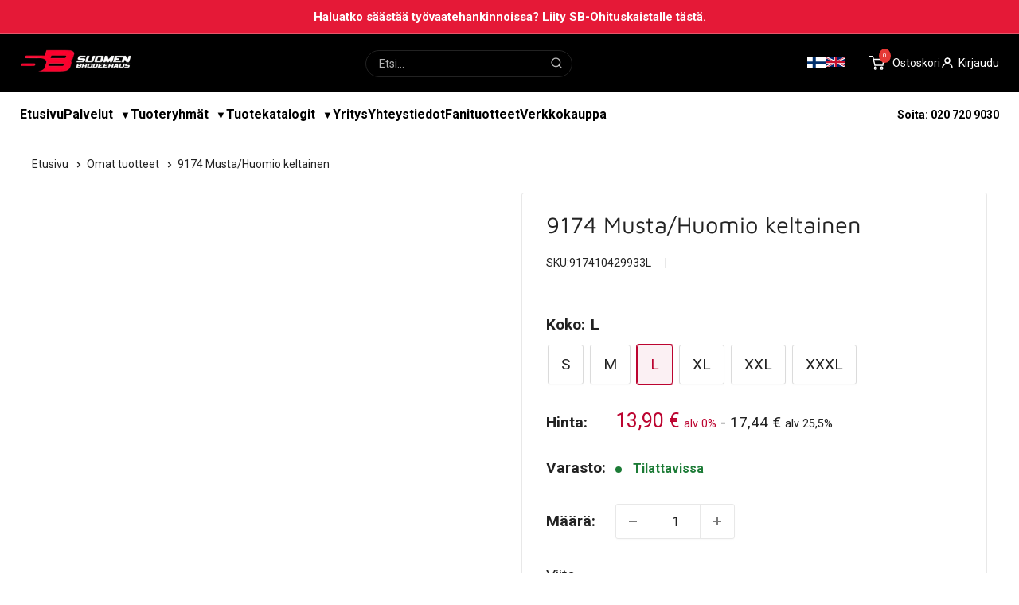

--- FILE ---
content_type: text/html; charset=utf-8
request_url: https://suomenbrodeeraus.com/products/9174-musta-huomio-keltainen
body_size: 89034
content:
<!doctype html>

<html class="no-js" lang="fi">
  <head>
    <script type="application/vnd.locksmith+json" data-locksmith>{"version":"v245","locked":false,"initialized":true,"scope":"product","access_granted":true,"access_denied":false,"requires_customer":false,"manual_lock":false,"remote_lock":false,"has_timeout":false,"remote_rendered":null,"hide_resource":false,"hide_links_to_resource":false,"transparent":true,"locks":{"all":[],"opened":[]},"keys":[],"keys_signature":"9390679cb7669685d3371099945679ba3440eb98783606299b871abf740cfa14","state":{"template":"product","theme":181651210563,"product":"9174-musta-huomio-keltainen","collection":null,"page":null,"blog":null,"article":null,"app":null},"now":1768895475,"path":"\/products\/9174-musta-huomio-keltainen","locale_root_url":"\/","canonical_url":"https:\/\/suomenbrodeeraus.com\/products\/9174-musta-huomio-keltainen","customer_id":null,"customer_id_signature":"9390679cb7669685d3371099945679ba3440eb98783606299b871abf740cfa14","cart":null}</script><script data-locksmith>!function(){var require=undefined,reqwest=function(){function succeed(e){var t=protocolRe.exec(e.url);return t=t&&t[1]||context.location.protocol,httpsRe.test(t)?twoHundo.test(e.request.status):!!e.request.response}function handleReadyState(e,t,n){return function(){return e._aborted?n(e.request):e._timedOut?n(e.request,"Request is aborted: timeout"):void(e.request&&4==e.request[readyState]&&(e.request.onreadystatechange=noop,succeed(e)?t(e.request):n(e.request)))}}function setHeaders(e,t){var n,s=t.headers||{};s.Accept=s.Accept||defaultHeaders.accept[t.type]||defaultHeaders.accept["*"];var r="undefined"!=typeof FormData&&t.data instanceof FormData;for(n in!t.crossOrigin&&!s[requestedWith]&&(s[requestedWith]=defaultHeaders.requestedWith),!s[contentType]&&!r&&(s[contentType]=t.contentType||defaultHeaders.contentType),s)s.hasOwnProperty(n)&&"setRequestHeader"in e&&e.setRequestHeader(n,s[n])}function setCredentials(e,t){"undefined"!=typeof t.withCredentials&&"undefined"!=typeof e.withCredentials&&(e.withCredentials=!!t.withCredentials)}function generalCallback(e){lastValue=e}function urlappend(e,t){return e+(/[?]/.test(e)?"&":"?")+t}function handleJsonp(e,t,n,s){var r=uniqid++,a=e.jsonpCallback||"callback",o=e.jsonpCallbackName||reqwest.getcallbackPrefix(r),i=new RegExp("((^|[?]|&)"+a+")=([^&]+)"),l=s.match(i),c=doc.createElement("script"),u=0,d=-1!==navigator.userAgent.indexOf("MSIE 10.0");return l?"?"===l[3]?s=s.replace(i,"$1="+o):o=l[3]:s=urlappend(s,a+"="+o),context[o]=generalCallback,c.type="text/javascript",c.src=s,c.async=!0,"undefined"!=typeof c.onreadystatechange&&!d&&(c.htmlFor=c.id="_reqwest_"+r),c.onload=c.onreadystatechange=function(){if(c[readyState]&&"complete"!==c[readyState]&&"loaded"!==c[readyState]||u)return!1;c.onload=c.onreadystatechange=null,c.onclick&&c.onclick(),t(lastValue),lastValue=undefined,head.removeChild(c),u=1},head.appendChild(c),{abort:function(){c.onload=c.onreadystatechange=null,n({},"Request is aborted: timeout",{}),lastValue=undefined,head.removeChild(c),u=1}}}function getRequest(e,t){var n,s=this.o,r=(s.method||"GET").toUpperCase(),a="string"==typeof s?s:s.url,o=!1!==s.processData&&s.data&&"string"!=typeof s.data?reqwest.toQueryString(s.data):s.data||null,i=!1;return("jsonp"==s.type||"GET"==r)&&o&&(a=urlappend(a,o),o=null),"jsonp"==s.type?handleJsonp(s,e,t,a):((n=s.xhr&&s.xhr(s)||xhr(s)).open(r,a,!1!==s.async),setHeaders(n,s),setCredentials(n,s),context[xDomainRequest]&&n instanceof context[xDomainRequest]?(n.onload=e,n.onerror=t,n.onprogress=function(){},i=!0):n.onreadystatechange=handleReadyState(this,e,t),s.before&&s.before(n),i?setTimeout(function(){n.send(o)},200):n.send(o),n)}function Reqwest(e,t){this.o=e,this.fn=t,init.apply(this,arguments)}function setType(e){return null===e?undefined:e.match("json")?"json":e.match("javascript")?"js":e.match("text")?"html":e.match("xml")?"xml":void 0}function init(o,fn){function complete(e){for(o.timeout&&clearTimeout(self.timeout),self.timeout=null;0<self._completeHandlers.length;)self._completeHandlers.shift()(e)}function success(resp){var type=o.type||resp&&setType(resp.getResponseHeader("Content-Type"));resp="jsonp"!==type?self.request:resp;var filteredResponse=globalSetupOptions.dataFilter(resp.responseText,type),r=filteredResponse;try{resp.responseText=r}catch(e){}if(r)switch(type){case"json":try{resp=context.JSON?context.JSON.parse(r):eval("("+r+")")}catch(err){return error(resp,"Could not parse JSON in response",err)}break;case"js":resp=eval(r);break;case"html":resp=r;break;case"xml":resp=resp.responseXML&&resp.responseXML.parseError&&resp.responseXML.parseError.errorCode&&resp.responseXML.parseError.reason?null:resp.responseXML}for(self._responseArgs.resp=resp,self._fulfilled=!0,fn(resp),self._successHandler(resp);0<self._fulfillmentHandlers.length;)resp=self._fulfillmentHandlers.shift()(resp);complete(resp)}function timedOut(){self._timedOut=!0,self.request.abort()}function error(e,t,n){for(e=self.request,self._responseArgs.resp=e,self._responseArgs.msg=t,self._responseArgs.t=n,self._erred=!0;0<self._errorHandlers.length;)self._errorHandlers.shift()(e,t,n);complete(e)}this.url="string"==typeof o?o:o.url,this.timeout=null,this._fulfilled=!1,this._successHandler=function(){},this._fulfillmentHandlers=[],this._errorHandlers=[],this._completeHandlers=[],this._erred=!1,this._responseArgs={};var self=this;fn=fn||function(){},o.timeout&&(this.timeout=setTimeout(function(){timedOut()},o.timeout)),o.success&&(this._successHandler=function(){o.success.apply(o,arguments)}),o.error&&this._errorHandlers.push(function(){o.error.apply(o,arguments)}),o.complete&&this._completeHandlers.push(function(){o.complete.apply(o,arguments)}),this.request=getRequest.call(this,success,error)}function reqwest(e,t){return new Reqwest(e,t)}function normalize(e){return e?e.replace(/\r?\n/g,"\r\n"):""}function serial(e,t){var n,s,r,a,o=e.name,i=e.tagName.toLowerCase(),l=function(e){e&&!e.disabled&&t(o,normalize(e.attributes.value&&e.attributes.value.specified?e.value:e.text))};if(!e.disabled&&o)switch(i){case"input":/reset|button|image|file/i.test(e.type)||(n=/checkbox/i.test(e.type),s=/radio/i.test(e.type),r=e.value,(!n&&!s||e.checked)&&t(o,normalize(n&&""===r?"on":r)));break;case"textarea":t(o,normalize(e.value));break;case"select":if("select-one"===e.type.toLowerCase())l(0<=e.selectedIndex?e.options[e.selectedIndex]:null);else for(a=0;e.length&&a<e.length;a++)e.options[a].selected&&l(e.options[a])}}function eachFormElement(){var e,t,a=this,n=function(e,t){var n,s,r;for(n=0;n<t.length;n++)for(r=e[byTag](t[n]),s=0;s<r.length;s++)serial(r[s],a)};for(t=0;t<arguments.length;t++)e=arguments[t],/input|select|textarea/i.test(e.tagName)&&serial(e,a),n(e,["input","select","textarea"])}function serializeQueryString(){return reqwest.toQueryString(reqwest.serializeArray.apply(null,arguments))}function serializeHash(){var n={};return eachFormElement.apply(function(e,t){e in n?(n[e]&&!isArray(n[e])&&(n[e]=[n[e]]),n[e].push(t)):n[e]=t},arguments),n}function buildParams(e,t,n,s){var r,a,o,i=/\[\]$/;if(isArray(t))for(a=0;t&&a<t.length;a++)o=t[a],n||i.test(e)?s(e,o):buildParams(e+"["+("object"==typeof o?a:"")+"]",o,n,s);else if(t&&"[object Object]"===t.toString())for(r in t)buildParams(e+"["+r+"]",t[r],n,s);else s(e,t)}var context=this,XHR2;if("window"in context)var doc=document,byTag="getElementsByTagName",head=doc[byTag]("head")[0];else try{XHR2=require("xhr2")}catch(ex){throw new Error("Peer dependency `xhr2` required! Please npm install xhr2")}var httpsRe=/^http/,protocolRe=/(^\w+):\/\//,twoHundo=/^(20\d|1223)$/,readyState="readyState",contentType="Content-Type",requestedWith="X-Requested-With",uniqid=0,callbackPrefix="reqwest_"+ +new Date,lastValue,xmlHttpRequest="XMLHttpRequest",xDomainRequest="XDomainRequest",noop=function(){},isArray="function"==typeof Array.isArray?Array.isArray:function(e){return e instanceof Array},defaultHeaders={contentType:"application/x-www-form-urlencoded",requestedWith:xmlHttpRequest,accept:{"*":"text/javascript, text/html, application/xml, text/xml, */*",xml:"application/xml, text/xml",html:"text/html",text:"text/plain",json:"application/json, text/javascript",js:"application/javascript, text/javascript"}},xhr=function(e){if(!0!==e.crossOrigin)return context[xmlHttpRequest]?new XMLHttpRequest:XHR2?new XHR2:new ActiveXObject("Microsoft.XMLHTTP");var t=context[xmlHttpRequest]?new XMLHttpRequest:null;if(t&&"withCredentials"in t)return t;if(context[xDomainRequest])return new XDomainRequest;throw new Error("Browser does not support cross-origin requests")},globalSetupOptions={dataFilter:function(e){return e}};return Reqwest.prototype={abort:function(){this._aborted=!0,this.request.abort()},retry:function(){init.call(this,this.o,this.fn)},then:function(e,t){return e=e||function(){},t=t||function(){},this._fulfilled?this._responseArgs.resp=e(this._responseArgs.resp):this._erred?t(this._responseArgs.resp,this._responseArgs.msg,this._responseArgs.t):(this._fulfillmentHandlers.push(e),this._errorHandlers.push(t)),this},always:function(e){return this._fulfilled||this._erred?e(this._responseArgs.resp):this._completeHandlers.push(e),this},fail:function(e){return this._erred?e(this._responseArgs.resp,this._responseArgs.msg,this._responseArgs.t):this._errorHandlers.push(e),this},"catch":function(e){return this.fail(e)}},reqwest.serializeArray=function(){var n=[];return eachFormElement.apply(function(e,t){n.push({name:e,value:t})},arguments),n},reqwest.serialize=function(){if(0===arguments.length)return"";var e,t=Array.prototype.slice.call(arguments,0);return(e=t.pop())&&e.nodeType&&t.push(e)&&(e=null),e&&(e=e.type),("map"==e?serializeHash:"array"==e?reqwest.serializeArray:serializeQueryString).apply(null,t)},reqwest.toQueryString=function(e,t){var n,s,r=t||!1,a=[],o=encodeURIComponent,i=function(e,t){t="function"==typeof t?t():null==t?"":t,a[a.length]=o(e)+"="+o(t)};if(isArray(e))for(s=0;e&&s<e.length;s++)i(e[s].name,e[s].value);else for(n in e)e.hasOwnProperty(n)&&buildParams(n,e[n],r,i);return a.join("&").replace(/%20/g,"+")},reqwest.getcallbackPrefix=function(){return callbackPrefix},reqwest.compat=function(e,t){return e&&(e.type&&(e.method=e.type)&&delete e.type,e.dataType&&(e.type=e.dataType),e.jsonpCallback&&(e.jsonpCallbackName=e.jsonpCallback)&&delete e.jsonpCallback,e.jsonp&&(e.jsonpCallback=e.jsonp)),new Reqwest(e,t)},reqwest.ajaxSetup=function(e){for(var t in e=e||{})globalSetupOptions[t]=e[t]},reqwest}();
/*!
  * Reqwest! A general purpose XHR connection manager
  * license MIT (c) Dustin Diaz 2015
  * https://github.com/ded/reqwest
  */!function(){var o=window.Locksmith={},e=document.querySelector('script[type="application/vnd.locksmith+json"]'),n=e&&e.innerHTML;if(o.state={},o.util={},o.loading=!1,n)try{o.state=JSON.parse(n)}catch(u){}if(document.addEventListener&&document.querySelector){var s,r,a,t=[76,79,67,75,83,77,73,84,72,49,49],i=function(){r=t.slice(0)},l="style",c=function(e){e&&27!==e.keyCode&&"click"!==e.type||(document.removeEventListener("keydown",c),document.removeEventListener("click",c),s&&document.body.removeChild(s),s=null)};i(),document.addEventListener("keyup",function(e){if(e.keyCode===r[0]){if(clearTimeout(a),r.shift(),0<r.length)return void(a=setTimeout(i,1e3));i(),c(),(s=document.createElement("div"))[l].width="50%",s[l].maxWidth="1000px",s[l].height="85%",s[l].border="1px rgba(0, 0, 0, 0.2) solid",s[l].background="rgba(255, 255, 255, 0.99)",s[l].borderRadius="4px",s[l].position="fixed",s[l].top="50%",s[l].left="50%",s[l].transform="translateY(-50%) translateX(-50%)",s[l].boxShadow="0 2px 5px rgba(0, 0, 0, 0.3), 0 0 100vh 100vw rgba(0, 0, 0, 0.5)",s[l].zIndex="2147483645";var t=document.createElement("textarea");t.value=JSON.stringify(JSON.parse(n),null,2),t[l].border="none",t[l].display="block",t[l].boxSizing="border-box",t[l].width="100%",t[l].height="100%",t[l].background="transparent",t[l].padding="22px",t[l].fontFamily="monospace",t[l].fontSize="14px",t[l].color="#333",t[l].resize="none",t[l].outline="none",t.readOnly=!0,s.appendChild(t),document.body.appendChild(s),t.addEventListener("click",function(e){e.stopImmediatePropagation()}),t.select(),document.addEventListener("keydown",c),document.addEventListener("click",c)}})}o.isEmbedded=-1!==window.location.search.indexOf("_ab=0&_fd=0&_sc=1"),o.path=o.state.path||window.location.pathname,o.basePath=o.state.locale_root_url.concat("/apps/locksmith").replace(/^\/\//,"/"),o.reloading=!1,o.util.console=window.console||{log:function(){},error:function(){}},o.util.makeUrl=function(e,t){var n,s=o.basePath+e,r=[],a=o.cache();for(n in a)r.push(n+"="+encodeURIComponent(a[n]));for(n in t)r.push(n+"="+encodeURIComponent(t[n]));return o.state.customer_id&&(r.push("customer_id="+encodeURIComponent(o.state.customer_id)),r.push("customer_id_signature="+encodeURIComponent(o.state.customer_id_signature))),s+=(-1===s.indexOf("?")?"?":"&")+r.join("&")},o._initializeCallbacks=[],o.on=function(e,t){if("initialize"!==e)throw'Locksmith.on() currently only supports the "initialize" event';o._initializeCallbacks.push(t)},o.initializeSession=function(e){if(!o.isEmbedded){var t=!1,n=!0,s=!0;(e=e||{}).silent&&(s=n=!(t=!0)),o.ping({silent:t,spinner:n,reload:s,callback:function(){o._initializeCallbacks.forEach(function(e){e()})}})}},o.cache=function(e){var t={};try{var n=function r(e){return(document.cookie.match("(^|; )"+e+"=([^;]*)")||0)[2]};t=JSON.parse(decodeURIComponent(n("locksmith-params")||"{}"))}catch(u){}if(e){for(var s in e)t[s]=e[s];document.cookie="locksmith-params=; expires=Thu, 01 Jan 1970 00:00:00 GMT; path=/",document.cookie="locksmith-params="+encodeURIComponent(JSON.stringify(t))+"; path=/"}return t},o.cache.cart=o.state.cart,o.cache.cartLastSaved=null,o.params=o.cache(),o.util.reload=function(){o.reloading=!0;try{window.location.href=window.location.href.replace(/#.*/,"")}catch(u){o.util.console.error("Preferred reload method failed",u),window.location.reload()}},o.cache.saveCart=function(e){if(!o.cache.cart||o.cache.cart===o.cache.cartLastSaved)return e?e():null;var t=o.cache.cartLastSaved;o.cache.cartLastSaved=o.cache.cart,reqwest({url:"/cart/update.json",method:"post",type:"json",data:{attributes:{locksmith:o.cache.cart}},complete:e,error:function(e){if(o.cache.cartLastSaved=t,!o.reloading)throw e}})},o.util.spinnerHTML='<style>body{background:#FFF}@keyframes spin{from{transform:rotate(0deg)}to{transform:rotate(360deg)}}#loading{display:flex;width:100%;height:50vh;color:#777;align-items:center;justify-content:center}#loading .spinner{display:block;animation:spin 600ms linear infinite;position:relative;width:50px;height:50px}#loading .spinner-ring{stroke:currentColor;stroke-dasharray:100%;stroke-width:2px;stroke-linecap:round;fill:none}</style><div id="loading"><div class="spinner"><svg width="100%" height="100%"><svg preserveAspectRatio="xMinYMin"><circle class="spinner-ring" cx="50%" cy="50%" r="45%"></circle></svg></svg></div></div>',o.util.clobberBody=function(e){document.body.innerHTML=e},o.util.clobberDocument=function(e){e.responseText&&(e=e.responseText),document.documentElement&&document.removeChild(document.documentElement);var t=document.open("text/html","replace");t.writeln(e),t.close(),setTimeout(function(){var e=t.querySelector("[autofocus]");e&&e.focus()},100)},o.util.serializeForm=function(e){if(e&&"FORM"===e.nodeName){var t,n,s={};for(t=e.elements.length-1;0<=t;t-=1)if(""!==e.elements[t].name)switch(e.elements[t].nodeName){case"INPUT":switch(e.elements[t].type){default:case"text":case"hidden":case"password":case"button":case"reset":case"submit":s[e.elements[t].name]=e.elements[t].value;break;case"checkbox":case"radio":e.elements[t].checked&&(s[e.elements[t].name]=e.elements[t].value);break;case"file":}break;case"TEXTAREA":s[e.elements[t].name]=e.elements[t].value;break;case"SELECT":switch(e.elements[t].type){case"select-one":s[e.elements[t].name]=e.elements[t].value;break;case"select-multiple":for(n=e.elements[t].options.length-1;0<=n;n-=1)e.elements[t].options[n].selected&&(s[e.elements[t].name]=e.elements[t].options[n].value)}break;case"BUTTON":switch(e.elements[t].type){case"reset":case"submit":case"button":s[e.elements[t].name]=e.elements[t].value}}return s}},o.util.on=function(e,a,o,t){t=t||document;var i="locksmith-"+e+a,n=function(e){var t=e.target,n=e.target.parentElement,s=t.className.baseVal||t.className||"",r=n.className.baseVal||n.className||"";("string"==typeof s&&-1!==s.split(/\s+/).indexOf(a)||"string"==typeof r&&-1!==r.split(/\s+/).indexOf(a))&&!e[i]&&(e[i]=!0,o(e))};t.attachEvent?t.attachEvent(e,n):t.addEventListener(e,n,!1)},o.util.enableActions=function(e){o.util.on("click","locksmith-action",function(e){e.preventDefault();var t=e.target;t.dataset.confirmWith&&!confirm(t.dataset.confirmWith)||(t.disabled=!0,t.innerText=t.dataset.disableWith,o.post("/action",t.dataset.locksmithParams,{spinner:!1,type:"text",success:function(e){(e=JSON.parse(e.responseText)).message&&alert(e.message),o.util.reload()}}))},e)},o.util.inject=function(e,t){var n=["data","locksmith","append"];if(-1!==t.indexOf(n.join("-"))){var s=document.createElement("div");s.innerHTML=t,e.appendChild(s)}else e.innerHTML=t;var r,a,o=e.querySelectorAll("script");for(a=0;a<o.length;++a){r=o[a];var i=document.createElement("script");if(r.type&&(i.type=r.type),r.src)i.src=r.src;else{var l=document.createTextNode(r.innerHTML);i.appendChild(l)}e.appendChild(i)}var c=e.querySelector("[autofocus]");c&&c.focus()},o.post=function(e,t,n){!1!==(n=n||{}).spinner&&o.util.clobberBody(o.util.spinnerHTML);var s={};n.container===document?(s.layout=1,n.success=function(e){document.getElementById(n.container);o.util.clobberDocument(e)}):n.container&&(s.layout=0,n.success=function(e){var t=document.getElementById(n.container);o.util.inject(t,e),t.id===t.firstChild.id&&t.parentElement.replaceChild(t.firstChild,t)}),n.form_type&&(t.form_type=n.form_type),n.include_layout_classes!==undefined&&(t.include_layout_classes=n.include_layout_classes),n.lock_id!==undefined&&(t.lock_id=n.lock_id),o.loading=!0;var r=o.util.makeUrl(e,s);reqwest({url:r,method:"post",type:n.type||"html",data:t,complete:function(){o.loading=!1},error:function(e){if(!o.reloading)if("dashboard.weglot.com"!==window.location.host){if(!n.silent)throw alert("Something went wrong! Please refresh and try again."),e;console.error(e)}else console.error(e)},success:n.success||o.util.clobberDocument})},o.postResource=function(e,t){e.path=o.path,e.search=window.location.search,e.state=o.state,e.passcode&&(e.passcode=e.passcode.trim()),e.email&&(e.email=e.email.trim()),e.state.cart=o.cache.cart,e.locksmith_json=o.jsonTag,e.locksmith_json_signature=o.jsonTagSignature,o.post("/resource",e,t)},o.ping=function(e){if(!o.isEmbedded){e=e||{};var t=function(){e.reload?o.util.reload():"function"==typeof e.callback&&e.callback()};o.post("/ping",{path:o.path,search:window.location.search,state:o.state},{spinner:!!e.spinner,silent:"undefined"==typeof e.silent||e.silent,type:"text",success:function(e){(e=JSON.parse(e.responseText)).messages&&0<e.messages.length&&o.showMessages(e.messages),e.cart&&o.cache.cart!==e.cart?(o.cache.cart=e.cart,o.cache.saveCart(function(){t(),e.cart&&e.cart.match(/^.+:/)&&o.util.reload()})):t()}})}},o.timeoutMonitor=function(){var e=o.cache.cart;o.ping({callback:function(){e!==o.cache.cart||setTimeout(function(){o.timeoutMonitor()},6e4)}})},o.showMessages=function(e){var t=document.createElement("div");t.style.position="fixed",t.style.left=0,t.style.right=0,t.style.bottom="-50px",t.style.opacity=0,t.style.background="#191919",t.style.color="#ddd",t.style.transition="bottom 0.2s, opacity 0.2s",t.style.zIndex=999999,t.innerHTML="        <style>          .locksmith-ab .locksmith-b { display: none; }          .locksmith-ab.toggled .locksmith-b { display: flex; }          .locksmith-ab.toggled .locksmith-a { display: none; }          .locksmith-flex { display: flex; flex-wrap: wrap; justify-content: space-between; align-items: center; padding: 10px 20px; }          .locksmith-message + .locksmith-message { border-top: 1px #555 solid; }          .locksmith-message a { color: inherit; font-weight: bold; }          .locksmith-message a:hover { color: inherit; opacity: 0.8; }          a.locksmith-ab-toggle { font-weight: inherit; text-decoration: underline; }          .locksmith-text { flex-grow: 1; }          .locksmith-cta { flex-grow: 0; text-align: right; }          .locksmith-cta button { transform: scale(0.8); transform-origin: left; }          .locksmith-cta > * { display: block; }          .locksmith-cta > * + * { margin-top: 10px; }          .locksmith-message a.locksmith-close { flex-grow: 0; text-decoration: none; margin-left: 15px; font-size: 30px; font-family: monospace; display: block; padding: 2px 10px; }                    @media screen and (max-width: 600px) {            .locksmith-wide-only { display: none !important; }            .locksmith-flex { padding: 0 15px; }            .locksmith-flex > * { margin-top: 5px; margin-bottom: 5px; }            .locksmith-cta { text-align: left; }          }                    @media screen and (min-width: 601px) {            .locksmith-narrow-only { display: none !important; }          }        </style>      "+e.map(function(e){return'<div class="locksmith-message">'+e+"</div>"}).join(""),document.body.appendChild(t),document.body.style.position="relative",document.body.parentElement.style.paddingBottom=t.offsetHeight+"px",setTimeout(function(){t.style.bottom=0,t.style.opacity=1},50),o.util.on("click","locksmith-ab-toggle",function(e){e.preventDefault();for(var t=e.target.parentElement;-1===t.className.split(" ").indexOf("locksmith-ab");)t=t.parentElement;-1!==t.className.split(" ").indexOf("toggled")?t.className=t.className.replace("toggled",""):t.className=t.className+" toggled"}),o.util.enableActions(t)}}()}();</script>
      <script data-locksmith>Locksmith.cache.cart=null</script>

  <script data-locksmith>Locksmith.jsonTag="{\"version\":\"v245\",\"locked\":false,\"initialized\":true,\"scope\":\"product\",\"access_granted\":true,\"access_denied\":false,\"requires_customer\":false,\"manual_lock\":false,\"remote_lock\":false,\"has_timeout\":false,\"remote_rendered\":null,\"hide_resource\":false,\"hide_links_to_resource\":false,\"transparent\":true,\"locks\":{\"all\":[],\"opened\":[]},\"keys\":[],\"keys_signature\":\"9390679cb7669685d3371099945679ba3440eb98783606299b871abf740cfa14\",\"state\":{\"template\":\"product\",\"theme\":181651210563,\"product\":\"9174-musta-huomio-keltainen\",\"collection\":null,\"page\":null,\"blog\":null,\"article\":null,\"app\":null},\"now\":1768895475,\"path\":\"\\\/products\\\/9174-musta-huomio-keltainen\",\"locale_root_url\":\"\\\/\",\"canonical_url\":\"https:\\\/\\\/suomenbrodeeraus.com\\\/products\\\/9174-musta-huomio-keltainen\",\"customer_id\":null,\"customer_id_signature\":\"9390679cb7669685d3371099945679ba3440eb98783606299b871abf740cfa14\",\"cart\":null}";Locksmith.jsonTagSignature="cc8f88634b85280e7738f55deb92b52ce03c50b8ec144223a6efdb3bbd827da5"</script>
    <script>
  // Google Consent Mode V2 integration script from Consentmo GDPR
  window.isenseRules = {};
  window.isenseRules.gcm = {
      gcmVersion: 2,
      integrationVersion: 2,
      initialState: 7,
      customChanges: false,
      consentUpdated: false,
      adsDataRedaction: true,
      urlPassthrough: false,
      storage: { ad_personalization: "granted", ad_storage: "granted", ad_user_data: "granted", analytics_storage: "granted", functionality_storage: "granted", personalization_storage: "granted", security_storage: "granted", wait_for_update: 500 }
  };
  window.isenseRules.initializeGcm = function (rules) {
    let initialState = rules.initialState;
    let analyticsBlocked = initialState === 0 || initialState === 3 || initialState === 6 || initialState === 7;
    let marketingBlocked = initialState === 0 || initialState === 2 || initialState === 5 || initialState === 7;
    let functionalityBlocked = initialState === 4 || initialState === 5 || initialState === 6 || initialState === 7;

    let gdprCache = localStorage.getItem('gdprCache') ? JSON.parse(localStorage.getItem('gdprCache')) : null;
    if (gdprCache && typeof gdprCache.updatedPreferences !== "undefined") {
      let updatedPreferences = gdprCache && typeof gdprCache.updatedPreferences !== "undefined" ? gdprCache.updatedPreferences : null;
      analyticsBlocked = parseInt(updatedPreferences.indexOf('analytics')) > -1;
      marketingBlocked = parseInt(updatedPreferences.indexOf('marketing')) > -1;
      functionalityBlocked = parseInt(updatedPreferences.indexOf('functionality')) > -1;

      rules.consentUpdated = true;
    }
    
    isenseRules.gcm = {
      ...rules,
      storage: {
        ad_personalization: marketingBlocked ? "denied" : "granted",
        ad_storage: marketingBlocked ? "denied" : "granted",
        ad_user_data: marketingBlocked ? "denied" : "granted",
        analytics_storage: analyticsBlocked ? "denied" : "granted",
        functionality_storage: functionalityBlocked ? "denied" : "granted",
        personalization_storage: functionalityBlocked ? "denied" : "granted",
        security_storage: "granted",
        wait_for_update: 500
      },
    };
  }

  // Google Consent Mode - initialization start
  window.isenseRules.initializeGcm({
    ...window.isenseRules.gcm,
    adsDataRedaction: true,
    urlPassthrough: false,
    initialState: 7
  });

  /*
  * initialState acceptable values:
  * 0 - Set both ad_storage and analytics_storage to denied
  * 1 - Set all categories to granted
  * 2 - Set only ad_storage to denied
  * 3 - Set only analytics_storage to denied
  * 4 - Set only functionality_storage to denied
  * 5 - Set both ad_storage and functionality_storage to denied
  * 6 - Set both analytics_storage and functionality_storage to denied
  * 7 - Set all categories to denied
  */

  window.dataLayer = window.dataLayer || [];
  function gtag() { window.dataLayer.push(arguments); }
  gtag("consent", "default", isenseRules.gcm.storage);
  isenseRules.gcm.adsDataRedaction && gtag("set", "ads_data_redaction", isenseRules.gcm.adsDataRedaction);
  isenseRules.gcm.urlPassthrough && gtag("set", "url_passthrough", isenseRules.gcm.urlPassthrough);
</script>

  <script type="text/javascript">
  window.isense_gdpr_privacy_policy_text = "Tietosuojaseloste";
  window.isense_gdpr_accept_button_text = "Hyväksy kaikki";
  window.isense_gdpr_close_button_text = "Hyväksy välttämättömät";
  window.isense_gdpr_reject_button_text = "Reject";
  window.isense_gdpr_change_cookies_text = "Asetukset";
  window.isense_gdpr_text = "Sivustomme käyttää evästeitä käyttökokemuksen parantamiseen.";

  window.isense_gdpr_strict_cookies_checkbox = "Välttämättömät evästeet";
  window.isense_gdpr_strict_cookies_text = "Välttämättömät evästeet auttavat tekemään verkkosivustosta käyttökelpoisen sallimalla perustoimintoja kuten sivulla siirtymisen ja sivuston suojattujen alueiden käytön. Verkkosivusto ei toimi kunnolla ilman näitä evästeitä.";

  window.isense_gdpr_analytics_cookies_checkbox = "Analytiikka";
  window.isense_gdpr_analytics_cookies_text = "Käytämme analytiikkaevästeitä verkkosivustollamme vierailevien käyttäjien selauskäyttäytymisen seurantaan ja käyttäjäkokemuksen laadun parantamiseen.";

  window.isense_gdpr_marketing_cookies_checkbox = "Markkinointi";
  window.isense_gdpr_marketing_cookies_text = "Markkinointievästeitä käytetään verkkosivustoilla kävijöiden seurantaan. Tarkoituksena on näyttää mainoksia, jotka ovat sopivia ja kiinnostavia yksittäisille käyttäjille, ja siten arvokkaampia julkaisijoille ja kolmansien osapuolten mainostajille.";

  window.isense_gdpr_functionality_cookies_checkbox = "Toiminnalliset evästeet";
  window.isense_gdpr_functionality_cookies_text = "Näiden evästeiden avulla verkkosivustomme voi tarjota lisätoimintoja ja henkilökohtaisia asetuksia. Ne voivat olla meidän asettamiamme tai kolmansien osapuolten palveluntarjoajien asettamia, jotka olemme sijoittaneet sivuillemme. Jos et salli näitä evästeitä, nämä tai jotkin näistä palveluista eivät välttämättä toimi kunnolla.";

  window.isense_gdpr_popup_header = "Valitse hyväksyttävät evästeet";

  
  window.isense_gdpr_popup_description = "";
  

  window.isense_gdpr_dismiss_button_text = "Sulje";

  window.isense_gdpr_accept_selected_button_text = "Hyväksy valitut";
  window.isense_gdpr_accept_all_button_text = "Hyväksy kaikki";
  window.isense_gdpr_reject_all_button_text = "Reject All";

  window.isense_gdpr_data_collection_text = "*Napsauttamalla yllä olevia painikkeita, annat suostumuksesi IP-osoitteesi ja sähköpostiosoitteesi keräämiseen(jos olet rekisteröitynyt). Lisätietoja <a href='https://suomenbrodeeraus.com/pages/gdpr-compliance'>GDPR-yhteensopivuus</a>";
  
    window.isense_gdpr_cookie__ab = "This cookie is generally provided by Shopify and is used in connection with access to the admin view of an online store platform.";
    window.isense_gdpr_cookie__orig_referrer = "This cookie is generally provided by Shopify and is used to track landing pages.";
    window.isense_gdpr_cookie_identity_state = "This cookie is generally provided by Shopify and is used  in connection with customer authentication.";
    window.isense_gdpr_cookie_identity_customer_account_number = "This cookie is generally provided by Shopify and is used  in connection with customer authentication.";
    window.isense_gdpr_cookie__landing_page = "This cookie is generally provided by Shopify and is used to track landing pages.";
    window.isense_gdpr_cookie__secure_session_id = "This cookie is generally provided by Shopify and is used to track a user's session through the multi-step checkout process and keep their order, payment and shipping details connected.";
    window.isense_gdpr_cookie_cart = "This cookie is generally provided by Shopify and is used in connection with a shopping cart.";
    window.isense_gdpr_cookie_cart_sig = "This cookie is generally provided by Shopify and is used in connection with checkout. It is used to verify the integrity of the cart and to ensure performance of some cart operations.";
    window.isense_gdpr_cookie_cart_ts = "This cookie is generally provided by Shopify and is used in connection with checkout.";
    window.isense_gdpr_cookie_cart_ver = "This cookie is generally provided by Shopify and is used in connection with the shopping cart.";
    window.isense_gdpr_cookie_cart_currency = "This cookie is generally provided by Shopify and it is set after a checkout is completed to ensure that new carts are in the same currency as the last checkout.";
    window.isense_gdpr_cookie_tracked_start_checkout = "This cookie is generally provided by Shopify and is used in connection with checkout.";
    window.isense_gdpr_cookie_storefront_digest = "This cookie is generally provided by Shopify and it stores a digest of the storefront password, allowing merchants to preview their storefront while it's password protected.";
    window.isense_gdpr_cookie_checkout_token = "This cookie is generally provided by Shopify and is used in connection with a checkout service.";
    window.isense_gdpr_cookie__shopify_m = "This cookie is generally provided by Shopify and is used for managing customer privacy settings.";
    window.isense_gdpr_cookie__shopify_tm = "This cookie is generally provided by Shopify and is used for managing customer privacy settings.";
    window.isense_gdpr_cookie__shopify_tw = "This cookie is generally provided by Shopify and is used for managing customer privacy settings.";
    window.isense_gdpr_cookie__tracking_consent = "This cookie is generally provided by Shopify and is used to store a user's preferences if a merchant has set up privacy rules in the visitor's region.";
    window.isense_gdpr_cookie_secure_customer_sig = "This cookie is generally provided by Shopify and is used in connection with a customer login.";
    window.isense_gdpr_cookie__shopify_y = "This cookie is associated with Shopify's analytics suite.";
    window.isense_gdpr_cookie_customer_auth_provider = "This cookie is associated with Shopify's analytics suite.";
    window.isense_gdpr_cookie_customer_auth_session_created_at = "This cookie is associated with Shopify's analytics suite.";
    window.isense_gdpr_cookie__y = "";
    window.isense_gdpr_cookie__shopify_s = "This cookie is associated with Shopify's analytics suite.";
    window.isense_gdpr_cookie__shopify_fs = "This cookie is associated with Shopify's analytics suite.";
    window.isense_gdpr_cookie__ga = "This cookie name is associated with Google Universal Analytics";
    window.isense_gdpr_cookie__gid = "This cookie name is associated with Google Universal Analytics.";
    window.isense_gdpr_cookie__gat = "This cookie name is associated with Google Universal Analytics.";
    window.isense_gdpr_cookie__shopify_sa_t = "This cookie is associated with Shopify's analytics suite concerning marketing and referrals.";
    window.isense_gdpr_cookie__shopify_sa_p = "This cookie is associated with Shopify's analytics suite concerning marketing and referrals.";
    window.isense_gdpr_cookie_IDE = "This domain is owned by Doubleclick (Google). The main business activity is: Doubleclick is Googles real time bidding advertising exchange";
    window.isense_gdpr_cookie__s = "";
    window.isense_gdpr_cookie_GPS = "This cookie is associated with YouTube which collects user data through videos embedded in websites, which is aggregated with profile data from other Google services in order to display targeted advertising to web visitors across a broad range of their own and other websites.";
    window.isense_gdpr_cookie_PREF = "This cookie, which may be set by Google or Doubleclick, may be used by advertising partners to build a profile of interests to show relevant ads on other sites.";
    window.isense_gdpr_cookie_BizoID = "This is a Microsoft MSN 1st party cookie to enable user-based content.";
    window.isense_gdpr_cookie__fbp = "Used by Facebook to deliver a series of advertisement products such as real time bidding from third party advertisers.";
    window.isense_gdpr_cookie___adroll = "This cookie is associated with AdRoll";
    window.isense_gdpr_cookie___adroll_v4 = "";
    window.isense_gdpr_cookie___adroll_fpc = "";
    window.isense_gdpr_cookie___ar_v4 = "This cookie is associated with AdRoll";
    window.isense_gdpr_cookie_cookieconsent_preferences_disabled = "";
    window.isense_gdpr_cookie_cookieconsent_status = "";
    window.isense_gdpr_cookie_no_info = "";
    window.isense_gdpr_cookie_hubspotutk = "hubspotutk";
    window.isense_gdpr_cookie___hstc = "";
    window.isense_gdpr_cookie__ga_41BWGKH17X = "";
    window.isense_gdpr_cookie_localization = "";
    window.isense_gdpr_cookie__gat_UA_34539619_2 = "";
</script>
    <meta charset="utf-8">
    <meta name="viewport" content="width=device-width, initial-scale=1.0, height=device-height, minimum-scale=1.0, maximum-scale=1.0">
    
      <meta name="theme-color" content="#bc0430">
    
<title>9174 Musta/Huomio keltainen

      
 | Suomen Brodeeraus</title><link rel="canonical" href="https://suomenbrodeeraus.com/products/9174-musta-huomio-keltainen"><link rel="shortcut icon" href="//suomenbrodeeraus.com/cdn/shop/files/sb-nelio_96x96.webp?v=1665813995" type="image/png"><link rel="preload" as="style" href="//suomenbrodeeraus.com/cdn/shop/t/42/assets/theme.css?v=108242961686126770401764170901">
    <link rel="preload" as="script" href="//suomenbrodeeraus.com/cdn/shop/t/42/assets/theme.js?v=104105181991097520801764170903">
    <link rel="preconnect" href="https://cdn.shopify.com">
    <link rel="preconnect" href="https://fonts.shopifycdn.com">
    <link rel="dns-prefetch" href="https://productreviews.shopifycdn.com">
    <link rel="dns-prefetch" href="https://ajax.googleapis.com">
    <link rel="dns-prefetch" href="https://maps.googleapis.com">
    <link rel="dns-prefetch" href="https://maps.gstatic.com">

    <meta property="og:type" content="product">
<meta property="og:title" content="9174 Musta/Huomio keltainen">
<meta property="product:price:amount" content="13,90">
  <meta property="product:price:currency" content="EUR"><meta property="og:url" content="https://suomenbrodeeraus.com/products/9174-musta-huomio-keltainen">
<meta property="og:site_name" content="Suomen Brodeeraus"><meta name="twitter:card" content="summary"><meta name="twitter:title" content="9174 Musta/Huomio keltainen">
<meta name="twitter:description" content="">
<meta name="twitter:image" content="https://suomenbrodeeraus.com/cdn/shopifycloud/storefront/assets/no-image-2048-a2addb12_600x600_crop_center.gif">

    <link rel="preload" href="//suomenbrodeeraus.com/cdn/fonts/maven_pro/mavenpro_n4.c68ed1d8b5c0af622b14d3bb80bf3ead8907ac11.woff2" as="font" type="font/woff2" crossorigin><link rel="preload" href="//suomenbrodeeraus.com/cdn/fonts/titillium_web/titilliumweb_n4.dc3610b1c7b7eb152fc1ddefb77e83a0b84386b3.woff2" as="font" type="font/woff2" crossorigin><style>
  @font-face {
  font-family: "Maven Pro";
  font-weight: 400;
  font-style: normal;
  font-display: swap;
  src: url("//suomenbrodeeraus.com/cdn/fonts/maven_pro/mavenpro_n4.c68ed1d8b5c0af622b14d3bb80bf3ead8907ac11.woff2") format("woff2"),
       url("//suomenbrodeeraus.com/cdn/fonts/maven_pro/mavenpro_n4.522bf9c765ae9601c2a4846d60057ced1efdcde2.woff") format("woff");
}

  @font-face {
  font-family: "Titillium Web";
  font-weight: 400;
  font-style: normal;
  font-display: swap;
  src: url("//suomenbrodeeraus.com/cdn/fonts/titillium_web/titilliumweb_n4.dc3610b1c7b7eb152fc1ddefb77e83a0b84386b3.woff2") format("woff2"),
       url("//suomenbrodeeraus.com/cdn/fonts/titillium_web/titilliumweb_n4.24dc69d5a89277f2854e112bddfd2c5420fd3973.woff") format("woff");
}

@font-face {
  font-family: "Titillium Web";
  font-weight: 600;
  font-style: normal;
  font-display: swap;
  src: url("//suomenbrodeeraus.com/cdn/fonts/titillium_web/titilliumweb_n6.d0077791273e3522c40566c54d1c1b12128f0e2b.woff2") format("woff2"),
       url("//suomenbrodeeraus.com/cdn/fonts/titillium_web/titilliumweb_n6.5874c9b6bc8a2765275c20eb706450753893f521.woff") format("woff");
}



  @font-face {
  font-family: "Titillium Web";
  font-weight: 700;
  font-style: normal;
  font-display: swap;
  src: url("//suomenbrodeeraus.com/cdn/fonts/titillium_web/titilliumweb_n7.d17ed1f3a767ca2dd9fcaa8710c651c747c3860e.woff2") format("woff2"),
       url("//suomenbrodeeraus.com/cdn/fonts/titillium_web/titilliumweb_n7.56a12bf435e8401765588d4fbf86b152db29e2a2.woff") format("woff");
}

  @font-face {
  font-family: "Titillium Web";
  font-weight: 400;
  font-style: italic;
  font-display: swap;
  src: url("//suomenbrodeeraus.com/cdn/fonts/titillium_web/titilliumweb_i4.2e4a288a3b1073a078bbbf883bdf8c1ca2ff0f8f.woff2") format("woff2"),
       url("//suomenbrodeeraus.com/cdn/fonts/titillium_web/titilliumweb_i4.98dfcf65bc48d5feb68ff42764400055451c917c.woff") format("woff");
}

  @font-face {
  font-family: "Titillium Web";
  font-weight: 700;
  font-style: italic;
  font-display: swap;
  src: url("//suomenbrodeeraus.com/cdn/fonts/titillium_web/titilliumweb_i7.3e8c9f7c6bca0b0064b77d34a6d297e354571235.woff2") format("woff2"),
       url("//suomenbrodeeraus.com/cdn/fonts/titillium_web/titilliumweb_i7.163ab44a3549d32affe27b1c25448b75221b890d.woff") format("woff");
}


  :root {
    --default-text-font-size : 15px;
    --base-text-font-size    : 16px;
    --heading-font-family    : "Maven Pro", sans-serif;
    --heading-font-weight    : 400;
    --heading-font-style     : normal;
    --text-font-family       : "Titillium Web", sans-serif;
    --text-font-weight       : 400;
    --text-font-style        : normal;
    --text-font-bolder-weight: 600;
    --text-link-decoration   : underline;

    --text-color               : #222222;
    --text-color-rgb           : 34, 34, 34;
    --heading-color            : #222222;
    --border-color             : #e8e8e8;
    --border-color-rgb         : 232, 232, 232;
    --form-border-color        : #dbdbdb;
    --accent-color             : #bc0430;
    --accent-color-rgb         : 188, 4, 48;
    --link-color               : #bc0430;
    --link-color-hover         : #71021d;
    --background               : #ffffff;
    --secondary-background     : #ffffff;
    --secondary-background-rgb : 255, 255, 255;
    --accent-background        : rgba(188, 4, 48, 0.08);

    --input-background: #ffffff;

    --error-color       : #bc0430;
    --error-background  : rgba(188, 4, 48, 0.07);
    --success-color     : #1c7b36;
    --success-background: rgba(28, 123, 54, 0.11);

    --primary-button-background      : #bc0430;
    --primary-button-background-rgb  : 188, 4, 48;
    --primary-button-text-color      : #ffffff;
    --secondary-button-background    : #222021;
    --secondary-button-background-rgb: 34, 32, 33;
    --secondary-button-text-color    : #ffffff;

    --header-background      : #000000;
    --header-text-color      : #ffffff;
    --header-light-text-color: #e8e8e8;
    --header-border-color    : rgba(232, 232, 232, 0.3);
    --header-accent-color    : #bc0430;

    --footer-background-color:    #222021;
    --footer-heading-text-color:  #ffffff;
    --footer-body-text-color:     #ffffff;
    --footer-body-text-color-rgb: 255, 255, 255;
    --footer-accent-color:        #bc0430;
    --footer-accent-color-rgb:    188, 4, 48;
    --footer-border:              none;
    
    --flickity-arrow-color: #b5b5b5;--product-on-sale-accent           : #bc0430;
    --product-on-sale-accent-rgb       : 188, 4, 48;
    --product-on-sale-color            : #ffffff;
    --product-in-stock-color           : #1c7b36;
    --product-low-stock-color          : #bc0430;
    --product-sold-out-color           : #8a9297;
    --product-custom-label-1-background: #222222;
    --product-custom-label-1-color     : #ffffff;
    --product-custom-label-2-background: #00a500;
    --product-custom-label-2-color     : #ffffff;
    --product-review-star-color        : #ffbd00;

    --mobile-container-gutter : 20px;
    --desktop-container-gutter: 40px;

    /* Shopify related variables */
    --payment-terms-background-color: #ffffff;
  }
</style>

<script>
  // IE11 does not have support for CSS variables, so we have to polyfill them
  if (!(((window || {}).CSS || {}).supports && window.CSS.supports('(--a: 0)'))) {
    const script = document.createElement('script');
    script.type = 'text/javascript';
    script.src = 'https://cdn.jsdelivr.net/npm/css-vars-ponyfill@2';
    script.onload = function() {
      cssVars({});
    };

    document.getElementsByTagName('head')[0].appendChild(script);
  }
</script>

<script>window.performance && window.performance.mark && window.performance.mark('shopify.content_for_header.start');</script><meta name="facebook-domain-verification" content="x31fxkudresiufipcsqnyan5f35tyj">
<meta name="google-site-verification" content="UVM7set2wc_B3rs-8H3CGDFMHBb9NsHg_A-NpD83jNk">
<meta id="shopify-digital-wallet" name="shopify-digital-wallet" content="/55847092432/digital_wallets/dialog">
<meta name="shopify-checkout-api-token" content="6a94330f510830468b85c7a5d42f9312">
<link rel="alternate" hreflang="x-default" href="https://suomenbrodeeraus.com/products/9174-musta-huomio-keltainen">
<link rel="alternate" hreflang="fi" href="https://suomenbrodeeraus.com/products/9174-musta-huomio-keltainen">
<link rel="alternate" hreflang="en" href="https://suomenbrodeeraus.com/en/products/9174-musta-huomio-keltainen">
<link rel="alternate" hreflang="et" href="https://suomenbrodeeraus.com/et/products/9174-musta-huomio-keltainen">
<link rel="alternate" type="application/json+oembed" href="https://suomenbrodeeraus.com/products/9174-musta-huomio-keltainen.oembed">
<script async="async" src="/checkouts/internal/preloads.js?locale=fi-FI"></script>
<link rel="preconnect" href="https://shop.app" crossorigin="anonymous">
<script async="async" src="https://shop.app/checkouts/internal/preloads.js?locale=fi-FI&shop_id=55847092432" crossorigin="anonymous"></script>
<script id="apple-pay-shop-capabilities" type="application/json">{"shopId":55847092432,"countryCode":"FI","currencyCode":"EUR","merchantCapabilities":["supports3DS"],"merchantId":"gid:\/\/shopify\/Shop\/55847092432","merchantName":"Suomen Brodeeraus","requiredBillingContactFields":["postalAddress","email","phone"],"requiredShippingContactFields":["postalAddress","email","phone"],"shippingType":"shipping","supportedNetworks":["visa","maestro","masterCard","amex"],"total":{"type":"pending","label":"Suomen Brodeeraus","amount":"1.00"},"shopifyPaymentsEnabled":true,"supportsSubscriptions":true}</script>
<script id="shopify-features" type="application/json">{"accessToken":"6a94330f510830468b85c7a5d42f9312","betas":["rich-media-storefront-analytics"],"domain":"suomenbrodeeraus.com","predictiveSearch":true,"shopId":55847092432,"locale":"fi"}</script>
<script>var Shopify = Shopify || {};
Shopify.shop = "suomen-brodeeraus.myshopify.com";
Shopify.locale = "fi";
Shopify.currency = {"active":"EUR","rate":"1.0"};
Shopify.country = "FI";
Shopify.theme = {"name":"SB UUSI - Tuote-ostorajoitus 28.11.2025 - main-2.0","id":181651210563,"schema_name":"Warehouse","schema_version":"2.8.4","theme_store_id":null,"role":"main"};
Shopify.theme.handle = "null";
Shopify.theme.style = {"id":null,"handle":null};
Shopify.cdnHost = "suomenbrodeeraus.com/cdn";
Shopify.routes = Shopify.routes || {};
Shopify.routes.root = "/";</script>
<script type="module">!function(o){(o.Shopify=o.Shopify||{}).modules=!0}(window);</script>
<script>!function(o){function n(){var o=[];function n(){o.push(Array.prototype.slice.apply(arguments))}return n.q=o,n}var t=o.Shopify=o.Shopify||{};t.loadFeatures=n(),t.autoloadFeatures=n()}(window);</script>
<script>
  window.ShopifyPay = window.ShopifyPay || {};
  window.ShopifyPay.apiHost = "shop.app\/pay";
  window.ShopifyPay.redirectState = null;
</script>
<script id="shop-js-analytics" type="application/json">{"pageType":"product"}</script>
<script defer="defer" async type="module" src="//suomenbrodeeraus.com/cdn/shopifycloud/shop-js/modules/v2/client.init-shop-cart-sync_DKhnum64.fi.esm.js"></script>
<script defer="defer" async type="module" src="//suomenbrodeeraus.com/cdn/shopifycloud/shop-js/modules/v2/chunk.common_DEKG4XRO.esm.js"></script>
<script type="module">
  await import("//suomenbrodeeraus.com/cdn/shopifycloud/shop-js/modules/v2/client.init-shop-cart-sync_DKhnum64.fi.esm.js");
await import("//suomenbrodeeraus.com/cdn/shopifycloud/shop-js/modules/v2/chunk.common_DEKG4XRO.esm.js");

  window.Shopify.SignInWithShop?.initShopCartSync?.({"fedCMEnabled":true,"windoidEnabled":true});

</script>
<script>
  window.Shopify = window.Shopify || {};
  if (!window.Shopify.featureAssets) window.Shopify.featureAssets = {};
  window.Shopify.featureAssets['shop-js'] = {"shop-cart-sync":["modules/v2/client.shop-cart-sync_DQC67C1v.fi.esm.js","modules/v2/chunk.common_DEKG4XRO.esm.js"],"init-fed-cm":["modules/v2/client.init-fed-cm_mYsYre8F.fi.esm.js","modules/v2/chunk.common_DEKG4XRO.esm.js"],"init-windoid":["modules/v2/client.init-windoid_BF-RJo5L.fi.esm.js","modules/v2/chunk.common_DEKG4XRO.esm.js"],"shop-cash-offers":["modules/v2/client.shop-cash-offers_CvN7bi3R.fi.esm.js","modules/v2/chunk.common_DEKG4XRO.esm.js","modules/v2/chunk.modal_DP8r3uDb.esm.js"],"shop-button":["modules/v2/client.shop-button_WEHM1alb.fi.esm.js","modules/v2/chunk.common_DEKG4XRO.esm.js"],"init-shop-email-lookup-coordinator":["modules/v2/client.init-shop-email-lookup-coordinator_Cl6YMpmq.fi.esm.js","modules/v2/chunk.common_DEKG4XRO.esm.js"],"shop-toast-manager":["modules/v2/client.shop-toast-manager_DgG4FBsY.fi.esm.js","modules/v2/chunk.common_DEKG4XRO.esm.js"],"shop-login-button":["modules/v2/client.shop-login-button_DQ6wIV6I.fi.esm.js","modules/v2/chunk.common_DEKG4XRO.esm.js","modules/v2/chunk.modal_DP8r3uDb.esm.js"],"avatar":["modules/v2/client.avatar_BTnouDA3.fi.esm.js"],"init-shop-cart-sync":["modules/v2/client.init-shop-cart-sync_DKhnum64.fi.esm.js","modules/v2/chunk.common_DEKG4XRO.esm.js"],"pay-button":["modules/v2/client.pay-button_CwI7sVP8.fi.esm.js","modules/v2/chunk.common_DEKG4XRO.esm.js"],"init-shop-for-new-customer-accounts":["modules/v2/client.init-shop-for-new-customer-accounts_EjTuSJUd.fi.esm.js","modules/v2/client.shop-login-button_DQ6wIV6I.fi.esm.js","modules/v2/chunk.common_DEKG4XRO.esm.js","modules/v2/chunk.modal_DP8r3uDb.esm.js"],"init-customer-accounts-sign-up":["modules/v2/client.init-customer-accounts-sign-up_IA9sVNyG.fi.esm.js","modules/v2/client.shop-login-button_DQ6wIV6I.fi.esm.js","modules/v2/chunk.common_DEKG4XRO.esm.js","modules/v2/chunk.modal_DP8r3uDb.esm.js"],"shop-follow-button":["modules/v2/client.shop-follow-button_DCP76Q7y.fi.esm.js","modules/v2/chunk.common_DEKG4XRO.esm.js","modules/v2/chunk.modal_DP8r3uDb.esm.js"],"checkout-modal":["modules/v2/client.checkout-modal_Bikde52e.fi.esm.js","modules/v2/chunk.common_DEKG4XRO.esm.js","modules/v2/chunk.modal_DP8r3uDb.esm.js"],"init-customer-accounts":["modules/v2/client.init-customer-accounts_CJbkVfZA.fi.esm.js","modules/v2/client.shop-login-button_DQ6wIV6I.fi.esm.js","modules/v2/chunk.common_DEKG4XRO.esm.js","modules/v2/chunk.modal_DP8r3uDb.esm.js"],"lead-capture":["modules/v2/client.lead-capture_0iKWZKWJ.fi.esm.js","modules/v2/chunk.common_DEKG4XRO.esm.js","modules/v2/chunk.modal_DP8r3uDb.esm.js"],"shop-login":["modules/v2/client.shop-login_w8msxCHF.fi.esm.js","modules/v2/chunk.common_DEKG4XRO.esm.js","modules/v2/chunk.modal_DP8r3uDb.esm.js"],"payment-terms":["modules/v2/client.payment-terms_Q9kVewg5.fi.esm.js","modules/v2/chunk.common_DEKG4XRO.esm.js","modules/v2/chunk.modal_DP8r3uDb.esm.js"]};
</script>
<script>(function() {
  var isLoaded = false;
  function asyncLoad() {
    if (isLoaded) return;
    isLoaded = true;
    var urls = ["https:\/\/size-charts-relentless.herokuapp.com\/js\/size-charts-relentless.js?shop=suomen-brodeeraus.myshopify.com","\/\/secure.apps.shappify.com\/apps\/csp\/customer_pricing.php?shop=suomen-brodeeraus.myshopify.com","https:\/\/cp.boldapps.net\/csp_install_check.js?shop=suomen-brodeeraus.myshopify.com","https:\/\/cp.boldapps.net\/js\/cspqb.js?shop=suomen-brodeeraus.myshopify.com","\/\/d1liekpayvooaz.cloudfront.net\/apps\/customizery\/customizery.js?shop=suomen-brodeeraus.myshopify.com","\/\/d1liekpayvooaz.cloudfront.net\/apps\/uploadery\/uploadery.js?shop=suomen-brodeeraus.myshopify.com","https:\/\/chimpstatic.com\/mcjs-connected\/js\/users\/2955e0ef76246f702d3da6cfe\/f100c954f7ff62fa5123d58a9.js?shop=suomen-brodeeraus.myshopify.com","?v=1647416304\u0026shop=suomen-brodeeraus.myshopify.com","?shop=suomen-brodeeraus.myshopify.com"];
    for (var i = 0; i < urls.length; i++) {
      var s = document.createElement('script');
      s.type = 'text/javascript';
      s.async = true;
      s.src = urls[i];
      var x = document.getElementsByTagName('script')[0];
      x.parentNode.insertBefore(s, x);
    }
  };
  if(window.attachEvent) {
    window.attachEvent('onload', asyncLoad);
  } else {
    window.addEventListener('load', asyncLoad, false);
  }
})();</script>
<script id="__st">var __st={"a":55847092432,"offset":7200,"reqid":"73eca958-f1f1-4f2b-b3a9-6ee43abd696f-1768895474","pageurl":"suomenbrodeeraus.com\/products\/9174-musta-huomio-keltainen","u":"c09b9ee99c1f","p":"product","rtyp":"product","rid":7362973696208};</script>
<script>window.ShopifyPaypalV4VisibilityTracking = true;</script>
<script id="captcha-bootstrap">!function(){'use strict';const t='contact',e='account',n='new_comment',o=[[t,t],['blogs',n],['comments',n],[t,'customer']],c=[[e,'customer_login'],[e,'guest_login'],[e,'recover_customer_password'],[e,'create_customer']],r=t=>t.map((([t,e])=>`form[action*='/${t}']:not([data-nocaptcha='true']) input[name='form_type'][value='${e}']`)).join(','),a=t=>()=>t?[...document.querySelectorAll(t)].map((t=>t.form)):[];function s(){const t=[...o],e=r(t);return a(e)}const i='password',u='form_key',d=['recaptcha-v3-token','g-recaptcha-response','h-captcha-response',i],f=()=>{try{return window.sessionStorage}catch{return}},m='__shopify_v',_=t=>t.elements[u];function p(t,e,n=!1){try{const o=window.sessionStorage,c=JSON.parse(o.getItem(e)),{data:r}=function(t){const{data:e,action:n}=t;return t[m]||n?{data:e,action:n}:{data:t,action:n}}(c);for(const[e,n]of Object.entries(r))t.elements[e]&&(t.elements[e].value=n);n&&o.removeItem(e)}catch(o){console.error('form repopulation failed',{error:o})}}const l='form_type',E='cptcha';function T(t){t.dataset[E]=!0}const w=window,h=w.document,L='Shopify',v='ce_forms',y='captcha';let A=!1;((t,e)=>{const n=(g='f06e6c50-85a8-45c8-87d0-21a2b65856fe',I='https://cdn.shopify.com/shopifycloud/storefront-forms-hcaptcha/ce_storefront_forms_captcha_hcaptcha.v1.5.2.iife.js',D={infoText:'hCaptchan suojaama',privacyText:'Tietosuoja',termsText:'Ehdot'},(t,e,n)=>{const o=w[L][v],c=o.bindForm;if(c)return c(t,g,e,D).then(n);var r;o.q.push([[t,g,e,D],n]),r=I,A||(h.body.append(Object.assign(h.createElement('script'),{id:'captcha-provider',async:!0,src:r})),A=!0)});var g,I,D;w[L]=w[L]||{},w[L][v]=w[L][v]||{},w[L][v].q=[],w[L][y]=w[L][y]||{},w[L][y].protect=function(t,e){n(t,void 0,e),T(t)},Object.freeze(w[L][y]),function(t,e,n,w,h,L){const[v,y,A,g]=function(t,e,n){const i=e?o:[],u=t?c:[],d=[...i,...u],f=r(d),m=r(i),_=r(d.filter((([t,e])=>n.includes(e))));return[a(f),a(m),a(_),s()]}(w,h,L),I=t=>{const e=t.target;return e instanceof HTMLFormElement?e:e&&e.form},D=t=>v().includes(t);t.addEventListener('submit',(t=>{const e=I(t);if(!e)return;const n=D(e)&&!e.dataset.hcaptchaBound&&!e.dataset.recaptchaBound,o=_(e),c=g().includes(e)&&(!o||!o.value);(n||c)&&t.preventDefault(),c&&!n&&(function(t){try{if(!f())return;!function(t){const e=f();if(!e)return;const n=_(t);if(!n)return;const o=n.value;o&&e.removeItem(o)}(t);const e=Array.from(Array(32),(()=>Math.random().toString(36)[2])).join('');!function(t,e){_(t)||t.append(Object.assign(document.createElement('input'),{type:'hidden',name:u})),t.elements[u].value=e}(t,e),function(t,e){const n=f();if(!n)return;const o=[...t.querySelectorAll(`input[type='${i}']`)].map((({name:t})=>t)),c=[...d,...o],r={};for(const[a,s]of new FormData(t).entries())c.includes(a)||(r[a]=s);n.setItem(e,JSON.stringify({[m]:1,action:t.action,data:r}))}(t,e)}catch(e){console.error('failed to persist form',e)}}(e),e.submit())}));const S=(t,e)=>{t&&!t.dataset[E]&&(n(t,e.some((e=>e===t))),T(t))};for(const o of['focusin','change'])t.addEventListener(o,(t=>{const e=I(t);D(e)&&S(e,y())}));const B=e.get('form_key'),M=e.get(l),P=B&&M;t.addEventListener('DOMContentLoaded',(()=>{const t=y();if(P)for(const e of t)e.elements[l].value===M&&p(e,B);[...new Set([...A(),...v().filter((t=>'true'===t.dataset.shopifyCaptcha))])].forEach((e=>S(e,t)))}))}(h,new URLSearchParams(w.location.search),n,t,e,['guest_login'])})(!1,!0)}();</script>
<script integrity="sha256-4kQ18oKyAcykRKYeNunJcIwy7WH5gtpwJnB7kiuLZ1E=" data-source-attribution="shopify.loadfeatures" defer="defer" src="//suomenbrodeeraus.com/cdn/shopifycloud/storefront/assets/storefront/load_feature-a0a9edcb.js" crossorigin="anonymous"></script>
<script crossorigin="anonymous" defer="defer" src="//suomenbrodeeraus.com/cdn/shopifycloud/storefront/assets/shopify_pay/storefront-65b4c6d7.js?v=20250812"></script>
<script data-source-attribution="shopify.dynamic_checkout.dynamic.init">var Shopify=Shopify||{};Shopify.PaymentButton=Shopify.PaymentButton||{isStorefrontPortableWallets:!0,init:function(){window.Shopify.PaymentButton.init=function(){};var t=document.createElement("script");t.src="https://suomenbrodeeraus.com/cdn/shopifycloud/portable-wallets/latest/portable-wallets.fi.js",t.type="module",document.head.appendChild(t)}};
</script>
<script data-source-attribution="shopify.dynamic_checkout.buyer_consent">
  function portableWalletsHideBuyerConsent(e){var t=document.getElementById("shopify-buyer-consent"),n=document.getElementById("shopify-subscription-policy-button");t&&n&&(t.classList.add("hidden"),t.setAttribute("aria-hidden","true"),n.removeEventListener("click",e))}function portableWalletsShowBuyerConsent(e){var t=document.getElementById("shopify-buyer-consent"),n=document.getElementById("shopify-subscription-policy-button");t&&n&&(t.classList.remove("hidden"),t.removeAttribute("aria-hidden"),n.addEventListener("click",e))}window.Shopify?.PaymentButton&&(window.Shopify.PaymentButton.hideBuyerConsent=portableWalletsHideBuyerConsent,window.Shopify.PaymentButton.showBuyerConsent=portableWalletsShowBuyerConsent);
</script>
<script data-source-attribution="shopify.dynamic_checkout.cart.bootstrap">document.addEventListener("DOMContentLoaded",(function(){function t(){return document.querySelector("shopify-accelerated-checkout-cart, shopify-accelerated-checkout")}if(t())Shopify.PaymentButton.init();else{new MutationObserver((function(e,n){t()&&(Shopify.PaymentButton.init(),n.disconnect())})).observe(document.body,{childList:!0,subtree:!0})}}));
</script>
<link id="shopify-accelerated-checkout-styles" rel="stylesheet" media="screen" href="https://suomenbrodeeraus.com/cdn/shopifycloud/portable-wallets/latest/accelerated-checkout-backwards-compat.css" crossorigin="anonymous">
<style id="shopify-accelerated-checkout-cart">
        #shopify-buyer-consent {
  margin-top: 1em;
  display: inline-block;
  width: 100%;
}

#shopify-buyer-consent.hidden {
  display: none;
}

#shopify-subscription-policy-button {
  background: none;
  border: none;
  padding: 0;
  text-decoration: underline;
  font-size: inherit;
  cursor: pointer;
}

#shopify-subscription-policy-button::before {
  box-shadow: none;
}

      </style>

<script>window.performance && window.performance.mark && window.performance.mark('shopify.content_for_header.end');</script><script id="bold-platform-data" type="application/json">
    {
      "shop": {
        "domain": "suomenbrodeeraus.com",
        "permanent_domain": "suomen-brodeeraus.myshopify.com",
        "url": "https://suomenbrodeeraus.com",
        "secure_url": "https://suomenbrodeeraus.com",
        "money_format": "{{amount_with_comma_separator}} €",
        "currency": "EUR"
      },
      "customer": {
        "id": null,
        "tags": null
      },
      "cart": {"note":null,"attributes":{},"original_total_price":0,"total_price":0,"total_discount":0,"total_weight":0.0,"item_count":0,"items":[],"requires_shipping":false,"currency":"EUR","items_subtotal_price":0,"cart_level_discount_applications":[],"checkout_charge_amount":0}, 
      "line_item_products": [],
      "template": "product",
      "product": {"id":7362973696208,"title":"9174 Musta\/Huomio keltainen","handle":"9174-musta-huomio-keltainen","description":"","published_at":"2022-05-12T20:39:47+03:00","created_at":"2022-04-20T12:28:30+03:00","vendor":"Blåkläder","type":"","tags":["917410429933"],"price":1390,"price_min":1390,"price_max":1390,"available":true,"price_varies":false,"compare_at_price":null,"compare_at_price_min":0,"compare_at_price_max":0,"compare_at_price_varies":false,"variants":[{"id":42179635773648,"title":"L","option1":"L","option2":null,"option3":null,"sku":"917410429933L","requires_shipping":true,"taxable":true,"featured_image":null,"available":true,"name":"9174 Musta\/Huomio keltainen - L","public_title":"L","options":["L"],"price":1390,"weight":0,"compare_at_price":null,"inventory_management":"shopify","barcode":"7330509617212","requires_selling_plan":false,"selling_plan_allocations":[]},{"id":42179635839184,"title":"M","option1":"M","option2":null,"option3":null,"sku":"917410429933M","requires_shipping":true,"taxable":true,"featured_image":null,"available":true,"name":"9174 Musta\/Huomio keltainen - M","public_title":"M","options":["M"],"price":1390,"weight":0,"compare_at_price":null,"inventory_management":"shopify","barcode":"7330509617229","requires_selling_plan":false,"selling_plan_allocations":[]},{"id":42179635871952,"title":"S","option1":"S","option2":null,"option3":null,"sku":"917410429933S","requires_shipping":true,"taxable":true,"featured_image":null,"available":true,"name":"9174 Musta\/Huomio keltainen - S","public_title":"S","options":["S"],"price":1390,"weight":0,"compare_at_price":null,"inventory_management":"shopify","barcode":"7330509617236","requires_selling_plan":false,"selling_plan_allocations":[]},{"id":42179635904720,"title":"XL","option1":"XL","option2":null,"option3":null,"sku":"917410429933XL","requires_shipping":true,"taxable":true,"featured_image":null,"available":true,"name":"9174 Musta\/Huomio keltainen - XL","public_title":"XL","options":["XL"],"price":1390,"weight":0,"compare_at_price":null,"inventory_management":"shopify","barcode":"7330509617243","requires_selling_plan":false,"selling_plan_allocations":[]},{"id":42179635937488,"title":"XXL","option1":"XXL","option2":null,"option3":null,"sku":"917410429933XXL","requires_shipping":true,"taxable":true,"featured_image":null,"available":true,"name":"9174 Musta\/Huomio keltainen - XXL","public_title":"XXL","options":["XXL"],"price":1390,"weight":0,"compare_at_price":null,"inventory_management":"shopify","barcode":"7330509617250","requires_selling_plan":false,"selling_plan_allocations":[]},{"id":42179635970256,"title":"XXXL","option1":"XXXL","option2":null,"option3":null,"sku":"917410429933XXXL","requires_shipping":true,"taxable":true,"featured_image":null,"available":true,"name":"9174 Musta\/Huomio keltainen - XXXL","public_title":"XXXL","options":["XXXL"],"price":1390,"weight":0,"compare_at_price":null,"inventory_management":"shopify","barcode":"7330509617267","requires_selling_plan":false,"selling_plan_allocations":[]}],"images":[],"featured_image":null,"options":["Koko"],"requires_selling_plan":false,"selling_plan_groups":[],"content":""},
      "collection": null
    }
    </script>
    <script src="https://static.boldcommerce.com/bold-platform/sf/pr.js" type="text/javascript"></script>
    <style>
      .money[data-product-id], .money[data-product-handle], .money[data-variant-id], .money[data-line-index], .money[data-cart-total] {
        animation: moneyAnimation 0s 2s forwards; visibility: hidden;
      }
      @keyframes moneyAnimation { to { visibility: visible; } }
      .shappify_qb_grid {
        width: auto;
        background: #fff;
        margin: 8px 0;
      }
      .shappify_qb_grid, .shappify_qb_grid td, .shappify_qb_grid th {
        text-align: left;
        padding: 5px;
        border: 1px solid #ccc;
        border-collapse: collapse;
        margin-top: 1em;
      }
    </style>
    <link rel="stylesheet" href="//suomenbrodeeraus.com/cdn/shop/t/42/assets/theme.css?v=108242961686126770401764170901">

    
  <script type="application/ld+json">
  {
    "@context": "https://schema.org",
    "@type": "Product",
    "productID": 7362973696208,
    "offers": [{
          "@type": "Offer",
          "name": "L",
          "availability":"https://schema.org/InStock",
          "price": 13.9,
          "priceCurrency": "EUR",
          "priceValidUntil": "2026-01-30","sku": "917410429933L",
            "gtin13": "7330509617212",
          "url": "/products/9174-musta-huomio-keltainen?variant=42179635773648"
        },
{
          "@type": "Offer",
          "name": "M",
          "availability":"https://schema.org/InStock",
          "price": 13.9,
          "priceCurrency": "EUR",
          "priceValidUntil": "2026-01-30","sku": "917410429933M",
            "gtin13": "7330509617212",
          "url": "/products/9174-musta-huomio-keltainen?variant=42179635839184"
        },
{
          "@type": "Offer",
          "name": "S",
          "availability":"https://schema.org/InStock",
          "price": 13.9,
          "priceCurrency": "EUR",
          "priceValidUntil": "2026-01-30","sku": "917410429933S",
            "gtin13": "7330509617212",
          "url": "/products/9174-musta-huomio-keltainen?variant=42179635871952"
        },
{
          "@type": "Offer",
          "name": "XL",
          "availability":"https://schema.org/InStock",
          "price": 13.9,
          "priceCurrency": "EUR",
          "priceValidUntil": "2026-01-30","sku": "917410429933XL",
            "gtin13": "7330509617212",
          "url": "/products/9174-musta-huomio-keltainen?variant=42179635904720"
        },
{
          "@type": "Offer",
          "name": "XXL",
          "availability":"https://schema.org/InStock",
          "price": 13.9,
          "priceCurrency": "EUR",
          "priceValidUntil": "2026-01-30","sku": "917410429933XXL",
            "gtin13": "7330509617212",
          "url": "/products/9174-musta-huomio-keltainen?variant=42179635937488"
        },
{
          "@type": "Offer",
          "name": "XXXL",
          "availability":"https://schema.org/InStock",
          "price": 13.9,
          "priceCurrency": "EUR",
          "priceValidUntil": "2026-01-30","sku": "917410429933XXXL",
            "gtin13": "7330509617212",
          "url": "/products/9174-musta-huomio-keltainen?variant=42179635970256"
        }
],
      "brand": {
        "@type": "Brand",
        "name": "Blåkläder"
      },  
    
    "name": "9174 Musta\/Huomio keltainen",
    "description": "",
    "category": "",
    "url": "/products/9174-musta-huomio-keltainen",
    "sku": "917410429933L",
    "image": {
      "@type": "ImageObject",
      "url": "https://suomenbrodeeraus.com/cdn/shop/files/SB_1.jpg?v=1755687380&width=1024",
      "image": "https://suomenbrodeeraus.com/cdn/shop/files/SB_1.jpg?v=1755687380&width=1024",
      "name": null,
      "width": "1024",
      "height": "1024"
    }
  }
  </script>



  <script type="application/ld+json">
  {
    "@context": "https://schema.org",
    "@type": "BreadcrumbList",
  "itemListElement": [{
      "@type": "ListItem",
      "position": 1,
      "name": "Etusivu",
      "item": "https://suomenbrodeeraus.com"
    },{
          "@type": "ListItem",
          "position": 2,
          "name": "9174 Musta\/Huomio keltainen",
          "item": "https://suomenbrodeeraus.com/products/9174-musta-huomio-keltainen"
        }]
  }
  </script>



    <script>
      // This allows to expose several variables to the global scope, to be used in scripts
      window.theme = {
        pageType: "product",
        cartCount: 0,
        moneyFormat: "{{amount_with_comma_separator}} €",
        moneyWithCurrencyFormat: "{{amount_with_comma_separator}} €",
        currencyCodeEnabled: false,
        showDiscount: false,
        discountMode: "percentage",
        searchMode: "product",
        searchUnavailableProducts: "last",
        cartType: "message"
      };

      window.routes = {
        rootUrl: "\/",
        rootUrlWithoutSlash: '',
        cartUrl: "\/cart",
        cartAddUrl: "\/cart\/add",
        cartChangeUrl: "\/cart\/change",
        searchUrl: "\/search",
        productRecommendationsUrl: "\/recommendations\/products"
      };

      window.languages = {
        productRegularPrice: "Alkuperäinen hinta",
        productSalePrice: "Alennushinta",
        collectionOnSaleLabel: "Säästä {{savings}}",
        productFormUnavailable: "Ei saatavilla",
        productFormAddToCart: "Lisää ostoskoriin",
        productFormPreOrder: "Ennakkotilaus",
        productFormSoldOut: "Tilapäisesti loppu",
        productAdded: "Tuote on lisätty ostoskoriisi",
        productAddedShort: "Lisätty!",
        shippingEstimatorNoResults: "Osoitteellesi ei löytynyt toimituskulua.",
        shippingEstimatorOneResult: "Osoitteellesi on yksi toimituskulu:",
        shippingEstimatorMultipleResults: "Osoitteellesi on {{count}} toimituskulua:",
        shippingEstimatorErrors: "Joitakin virheitä:"
      };

      window.lazySizesConfig = {
        loadHidden: false,
        hFac: 0.8,
        expFactor: 3,
        customMedia: {
          '--phone': '(max-width: 640px)',
          '--tablet': '(min-width: 641px) and (max-width: 1023px)',
          '--lap': '(min-width: 1024px)'
        }
      };

      document.documentElement.className = document.documentElement.className.replace('no-js', 'js');
    </script><script src="//suomenbrodeeraus.com/cdn/shop/t/42/assets/theme.js?v=104105181991097520801764170903" defer></script>
    <script src="//suomenbrodeeraus.com/cdn/shop/t/42/assets/custom.js?v=90083878408372863991764585788" defer></script>

    <script src="//suomenbrodeeraus.com/cdn/shop/t/42/assets/theme-custom.js?v=157436212193380288311764170899" defer></script><script>
        (function () {
          window.onpageshow = function() {
            // We force re-freshing the cart content onpageshow, as most browsers will serve a cache copy when hitting the
            // back button, which cause staled data
            document.documentElement.dispatchEvent(new CustomEvent('cart:refresh', {
              bubbles: true,
              detail: {scrollToTop: false}
            }));
          };
        })();
      </script><link rel="stylesheet" href="https://size-charts-relentless.herokuapp.com/css/size-charts-relentless.css" />
<script>
var sizeChartsRelentless = window.sizeChartsRelentless || {};
sizeChartsRelentless.product = {"id":7362973696208,"title":"9174 Musta\/Huomio keltainen","handle":"9174-musta-huomio-keltainen","description":"","published_at":"2022-05-12T20:39:47+03:00","created_at":"2022-04-20T12:28:30+03:00","vendor":"Blåkläder","type":"","tags":["917410429933"],"price":1390,"price_min":1390,"price_max":1390,"available":true,"price_varies":false,"compare_at_price":null,"compare_at_price_min":0,"compare_at_price_max":0,"compare_at_price_varies":false,"variants":[{"id":42179635773648,"title":"L","option1":"L","option2":null,"option3":null,"sku":"917410429933L","requires_shipping":true,"taxable":true,"featured_image":null,"available":true,"name":"9174 Musta\/Huomio keltainen - L","public_title":"L","options":["L"],"price":1390,"weight":0,"compare_at_price":null,"inventory_management":"shopify","barcode":"7330509617212","requires_selling_plan":false,"selling_plan_allocations":[]},{"id":42179635839184,"title":"M","option1":"M","option2":null,"option3":null,"sku":"917410429933M","requires_shipping":true,"taxable":true,"featured_image":null,"available":true,"name":"9174 Musta\/Huomio keltainen - M","public_title":"M","options":["M"],"price":1390,"weight":0,"compare_at_price":null,"inventory_management":"shopify","barcode":"7330509617229","requires_selling_plan":false,"selling_plan_allocations":[]},{"id":42179635871952,"title":"S","option1":"S","option2":null,"option3":null,"sku":"917410429933S","requires_shipping":true,"taxable":true,"featured_image":null,"available":true,"name":"9174 Musta\/Huomio keltainen - S","public_title":"S","options":["S"],"price":1390,"weight":0,"compare_at_price":null,"inventory_management":"shopify","barcode":"7330509617236","requires_selling_plan":false,"selling_plan_allocations":[]},{"id":42179635904720,"title":"XL","option1":"XL","option2":null,"option3":null,"sku":"917410429933XL","requires_shipping":true,"taxable":true,"featured_image":null,"available":true,"name":"9174 Musta\/Huomio keltainen - XL","public_title":"XL","options":["XL"],"price":1390,"weight":0,"compare_at_price":null,"inventory_management":"shopify","barcode":"7330509617243","requires_selling_plan":false,"selling_plan_allocations":[]},{"id":42179635937488,"title":"XXL","option1":"XXL","option2":null,"option3":null,"sku":"917410429933XXL","requires_shipping":true,"taxable":true,"featured_image":null,"available":true,"name":"9174 Musta\/Huomio keltainen - XXL","public_title":"XXL","options":["XXL"],"price":1390,"weight":0,"compare_at_price":null,"inventory_management":"shopify","barcode":"7330509617250","requires_selling_plan":false,"selling_plan_allocations":[]},{"id":42179635970256,"title":"XXXL","option1":"XXXL","option2":null,"option3":null,"sku":"917410429933XXXL","requires_shipping":true,"taxable":true,"featured_image":null,"available":true,"name":"9174 Musta\/Huomio keltainen - XXXL","public_title":"XXXL","options":["XXXL"],"price":1390,"weight":0,"compare_at_price":null,"inventory_management":"shopify","barcode":"7330509617267","requires_selling_plan":false,"selling_plan_allocations":[]}],"images":[],"featured_image":null,"options":["Koko"],"requires_selling_plan":false,"selling_plan_groups":[],"content":""};
sizeChartsRelentless.productCollections = [{"id":282244841680,"handle":"blaklader","title":"Blåkläder","updated_at":"2026-01-19T14:07:32+02:00","body_html":"","published_at":"2022-04-29T14:43:21+03:00","sort_order":"best-selling","template_suffix":"","disjunctive":false,"rules":[{"column":"vendor","relation":"equals","condition":"Blåkläder"}],"published_scope":"web"},{"id":407173300432,"handle":"blaklader-1","title":"Blåkläder","updated_at":"2026-01-19T14:07:32+02:00","body_html":"","published_at":"2023-02-21T15:24:40+02:00","sort_order":"best-selling","template_suffix":"","disjunctive":false,"rules":[{"column":"vendor","relation":"equals","condition":"Blåkläder"}],"published_scope":"web"},{"id":266846339280,"handle":"globo_basis_collection","title":"Glolo basis collection - Do not delete","updated_at":"2026-01-19T14:42:47+02:00","body_html":null,"published_at":"2021-06-03T16:01:27+03:00","sort_order":"best-selling","template_suffix":null,"disjunctive":true,"rules":[{"column":"variant_price","relation":"greater_than","condition":"-9999"},{"column":"type","relation":"not_equals","condition":"mw_product_option"}],"published_scope":"web"},{"id":266012197072,"handle":"all","title":"Kaikki tuotteet","updated_at":"2026-01-19T14:42:47+02:00","body_html":"","published_at":"2021-05-25T16:20:52+03:00","sort_order":"best-selling","template_suffix":"","disjunctive":false,"rules":[{"column":"variant_price","relation":"greater_than","condition":"0"},{"column":"type","relation":"not_equals","condition":"Logomerkkaus"},{"column":"type","relation":"not_equals","condition":"Test"}],"published_scope":"web"},{"id":263318274256,"handle":"tyovaatteet","title":"Kaikki työvaatteet","updated_at":"2026-01-19T14:07:32+02:00","body_html":"","published_at":"2021-04-12T10:01:20+03:00","sort_order":"manual","template_suffix":"","disjunctive":true,"rules":[{"column":"tag","relation":"equals","condition":"Työvaatteet"},{"column":"tag","relation":"equals","condition":"Työvaatteet Basic"},{"column":"tag","relation":"equals","condition":"Työvaatteet1"},{"column":"tag","relation":"equals","condition":"Työtakit"},{"column":"tag","relation":"equals","condition":"Työtakit1"},{"column":"tag","relation":"equals","condition":"Liivi"},{"column":"tag","relation":"equals","condition":"Liivit"},{"column":"tag","relation":"equals","condition":"Palosuojatut liivit"},{"column":"tag","relation":"equals","condition":"Liivi"},{"column":"tag","relation":"equals","condition":"Työliivit"},{"column":"tag","relation":"equals","condition":"Huomioliivit"},{"column":"tag","relation":"equals","condition":"Työhousut"},{"column":"tag","relation":"equals","condition":"Työhousut1"},{"column":"tag","relation":"equals","condition":"Housut"},{"column":"tag","relation":"equals","condition":"Colleget"},{"column":"tag","relation":"equals","condition":"Colleget \u0026 hupparit"},{"column":"tag","relation":"equals","condition":"Huppari"},{"column":"tag","relation":"equals","condition":"Hupparit"},{"column":"tag","relation":"equals","condition":"Collegetakit"},{"column":"tag","relation":"equals","condition":"Huomio collegepuserot"},{"column":"tag","relation":"equals","condition":"Vetoketjulliset collegepuserot"},{"column":"tag","relation":"equals","condition":"College"},{"column":"tag","relation":"equals","condition":"Työpaidat"},{"column":"tag","relation":"equals","condition":"Työpaidat1"},{"column":"tag","relation":"equals","condition":"Työkäsineet"},{"column":"tag","relation":"equals","condition":"Kengät"},{"column":"vendor","relation":"equals","condition":"Blåkläder"}],"published_scope":"web","image":{"created_at":"2022-09-16T15:29:33+03:00","alt":"Kaikki työvaatteet - Suomen Brodeeraus","width":1200,"height":280,"src":"\/\/suomenbrodeeraus.com\/cdn\/shop\/collections\/kaikki-tyovaatteet-843484.jpg?v=1663331374"}},{"id":281389957328,"handle":"katalogi","title":"Katalogi","updated_at":"2026-01-19T14:42:47+02:00","body_html":"","published_at":"2022-03-15T09:03:27+02:00","sort_order":"alpha-asc","template_suffix":"katalogi","disjunctive":false,"rules":[{"column":"variant_price","relation":"greater_than","condition":"0"},{"column":"type","relation":"not_equals","condition":"Test"},{"column":"type","relation":"not_equals","condition":"Logomerkkaus"}],"published_scope":"web"},{"id":264801878224,"handle":"omat-tuotteet","title":"Omat tuotteet","updated_at":"2026-01-19T14:42:47+02:00","body_html":"\u003cp\u003eAlta löydät yrityksesi omat sopimustuotteet. Kaikkiin tuotehintoihin sisältyy mahdollisesti sovitut logomerkkaukset.\u003c\/p\u003e","published_at":"2021-05-04T14:01:32+03:00","sort_order":"best-selling","template_suffix":"omat-tuotteet","disjunctive":false,"rules":[{"column":"variant_price","relation":"greater_than","condition":"0"},{"column":"type","relation":"not_equals","condition":"Logomerkkaus"}],"published_scope":"web"},{"id":266813636816,"handle":"uutuudet","title":"Uutuudet","updated_at":"2026-01-19T14:42:47+02:00","body_html":"","published_at":"2021-06-03T13:08:40+03:00","sort_order":"created-desc","template_suffix":"","disjunctive":false,"rules":[{"column":"variant_price","relation":"greater_than","condition":"0"},{"column":"type","relation":"not_equals","condition":"Logomerkkaus"},{"column":"type","relation":"not_equals","condition":"Test"}],"published_scope":"web"}];
sizeChartsRelentless.metafield = [{"id":"42","values":[["","",""],["","",""],["","",""],["","",""]],"title":"Shoes","descriptionTop":"<p><img src=\"https://d17fzo7x83uajt.cloudfront.net/eyJidWNrZXQiOiJzaXplY2hhcnRzcmVsZW50bGVzcyIsImtleSI6InN1b21lbi1icm9kZWVyYXVzLm15c2hvcGlmeS5jb20vNDItc2l6ZWNoYXJ0c2hvZXMuanBnIiwiZWRpdHMiOnsicmVzaXplIjp7IndpZHRoIjo2NjAsImZpdCI6ImNvbnRhaW4ifX19\" alt=\"\" width=\"849\" height=\"1200\" /></p>","conditions":[{"type":"product","title":"Craft V150 Engineered Orange sun","id":"6633141829840"},{"type":"product","title":"Craft V150 Engineered women Orange sun","id":"6628106535120"}]},{"id":"9","title":"Fristads","descriptionTop":"<p>Jotta voisit tuntea olosi mukavaksi, ty&ouml;vaatteiden on oltavan oikean kokoisia. Koko-oppaan avulla voit etsi&auml; itsellesi sopivan koon ja varmistaa vaatteiden istuvuuden.</p>\r\n<p>Fristadsin ty&ouml;vaatteista l&ouml;ytyy laaja kokovalikoima. Juuri housujen kohdalla on t&auml;rke&auml;&auml;</p>\r\n<p>l&ouml;yt&auml;&auml; itselle sopivan kokoiset housut, jotta</p>\r\n<p>&bull; polvisuojat asettuvat oikealle kohdalle,</p>\r\n<p>&bull; housujen lahkeet eiv&auml;t j&auml;&auml; liian lyhyeksi (suojaus) tai liian pitk&auml;ksi (j&auml;&auml; keng&auml;n alle) ja</p>\r\n<p>&bull; housujen hyv&auml; istuvuus vy&ouml;t&auml;r&ouml;lt&auml; varmistaa ty&ouml;skentelymukavuuden.</p>","values":[["XS -4XL","XS","S","M-","M+","L","XL-","XL+","2XL","3XL-","3XL+","4XL"],["C-koot / normaali","C44","C46","C48","C50","C52","C54","C56","C58","C60","C62","C64"],["D-koot / lyhyt","D84","D88","D92","D96","D100","D104","D108","D112","D116","D120","D124"],["C-koot / pitkä","C144","C146","C148","C150","C152","C154","C156","C158","C160","C162","C164"]],"descriptionBottom":"<p><strong><a title=\"Fristads t&auml;ysi kokotaulukko\" href=\"https://cdn.shopify.com/s/files/1/0558/4709/2432/files/Fristads_kokotaulukko.pdf?v=1646918892\" target=\"_blank\" rel=\"noopener\">KLIKKAA T&Auml;ST&Auml; JA AVAA KOKOTAULUKKO UUTEEN IKKUNAAN</a></strong></p>\r\n<p>Kuinka valitset oikeankokoiset housut?</p>\r\n<p>1. VY&Ouml;T&Auml;R&Ouml;N MITTA</p>\r\n<p>Mittaa vy&ouml;t&auml;r&ouml;si. Oikean housukoon l&ouml;yt&auml;miseksi voidaan l&auml;hte&auml; liikkeelle esi-</p>\r\n<p>merkiksi farkkujen tuumakoosta. Tuumakoko kertoo vy&ouml;t&auml;r&ouml;n mitan. Alta l&ouml;yd&auml;t muuntotaulukon tuumista senttimetreihin.</p>\r\n<p>2. VALITSE OIKEA LAHKEENPITUUS, C- VAI D-KOKOLUOKKA?</p>\r\n<p>Vy&ouml;t&auml;r&ouml;mitan lis&auml;ksi tarvitset jalan sis&auml;pituuden (haaroista lattiaan). T&auml;m&auml; mitta</p>\r\n<p>kertoo kannattaako valita</p>\r\n<p>&bull; lyhyt lahkeenpituus &ndash; D-mitat (D84-D136)</p>\r\n<p>&bull; normaali lahkeenpituus &ndash; C-mitat (C44-C66)</p>\r\n<p>&bull; pitk&auml; lahkeenpituus &ndash; C-mitat (C144-C168)</p>\r\n<p>D-koko monesti ajatellaan tukevampien ihmisten housukooksi, mutta todellisuudessa se on lyhyemm&auml;n lahkeen kokoluokka ja melko usein monelle juuri oikea kokoluokitus ty&ouml;housuja valittaessa. Liian pitk&auml; lahje j&auml;&auml; helposti ty&ouml;keng&auml;n alle, jolloin lahje rikkoutuu helpommin. My&ouml;s polvisuoja asettuu paremmin oikealle kohdalle, kun lahkeenpituus on valittu oikein.</p>","buttonPlacement":"use-global","conditionsOperator":"products-matching-any-condition-below","conditions":[{"id":"Fristads","title":"Fristads","type":"vendor","operator":"is-equal-to"}],"parentSizeChart":"[object Object]"},{"id":"2","title":"Tuuma Workwear","descriptionTop":"","values":[["S","M","L","XL","XXL"],["152cm","156cm","160cm","180cm","188cm"]],"descriptionBottom":"","buttonPlacement":"use-global","conditionsOperator":"products-matching-any-condition-below","conditions":[{"id":"263318208720","title":"Tuuma Workwear","type":"collection","operator":"is-equal-to"}],"parentSizeChart":"[object Object]"},{"id":"1","title":"CUTTER & BUCK - Miehet","descriptionTop":"<p>N&Auml;IN OTAT MITAT</p>\r\n<p>Rinnanymp&auml;rys: Mittaa rinnan korkeimmasta kohdasta k&auml;sivarsien alapuolelta.</p>\r\n<p>Vy&ouml;t&auml;r&ouml;nymp&auml;rys: Mittaa vy&ouml;t&auml;r&ouml;n kapeimmasta kohdasta. Pid&auml; mittanauha hieman l&ouml;ys&auml;n&auml;.</p>\r\n<p>Lantionymp&auml;rys: Mittaa lantion leveimm&auml;st&auml; kohdasta pit&auml;en kantap&auml;&auml;t yhdess&auml;.</p>\r\n<p>Jalan sis&auml;pituus: Mittaa haarasta lattiaan.</p>","values":[["Koko","S","M","L","XL","XXL","3XL","4XL"],["Rinnanympärys","88-92","96-100","104-108","112-116","120-124","128-132","136-140"],["Vyötärönympärys","76-80","84-88","92-96","100-104","108-112","116-120","124-128"],["Lantionympärys","92-96","100-104","108-112","116-120","124-128","132-136","140-144"],["Jalan sisäpituus","80","82","84","86","88","90","92"]],"descriptionBottom":"","buttonPlacement":"use-global","conditionsOperator":"products-matching-any-condition-below","conditions":[{"id":"Cutter & Buck","title":"Cutter & Buck","type":"vendor","operator":"is-equal-to"}],"parentSizeChart":"[object Object]"},{"id":"10","title":"CUTTER & BUCK - Naiset","descriptionTop":"<p>N&Auml;IN OTAT MITAT</p>\r\n<p>Rinnanymp&auml;rys: Mittaa rinnan korkeimmasta kohdasta k&auml;sivarsien alapuolelta.</p>\r\n<p>Vy&ouml;t&auml;r&ouml;nymp&auml;rys: Mittaa vy&ouml;t&auml;r&ouml;n kapeimmasta kohdasta. Pid&auml; mittanauha hieman l&ouml;ys&auml;n&auml;.</p>\r\n<p>Lantionymp&auml;rys: Mittaa lantion leveimm&auml;st&auml; kohdasta pit&auml;en kantap&auml;&auml;t yhdess&auml;.</p>\r\n<p>Jalan sis&auml;pituus: Mittaa haarasta lattiaan.</p>","values":[["KOKO","XS","S","M","L","XL","XXL"],["Rinnanympärys","76-80","84-88","92-96","100-104","110-116","122-128"],["Vyötärönympärys","60-64","68-72","76-80","84-88","94-100","106-112"],["Lantionympärys","84-88","92-96","100-104","108-112","117-122","127-132"],["Jalan sisäpituus","79","79","79","80","80","80"]],"descriptionBottom":"","buttonPlacement":"use-global","conditionsOperator":"products-matching-any-condition-below","parentSizeChart":"1"},{"id":"4","title":"CRAFT - Miehet","descriptionTop":"<p>M&auml;&auml;rit&auml; sopiva vaatekoko alla olevien taulukoiden avulla. Jos olet kahden koon v&auml;liss&auml;, tilaa pienempi koko halutessasi tiukemman istuvuuden tai suurempi koko halutessasi v&auml;ljemm&auml;n istuvuuden. Jos rinnan- ja vy&ouml;t&auml;r&ouml;nymp&auml;ryksesi mitat vastaavat kahta eri kokoa, valitse koko rinnanymp&auml;ryksen perusteella.</p>","values":[["KOKO","XS","S","M","L","XL","XXL","3XL","4XL"],["Rinnanympärys (cm)","87","93","99","105","111","119","127","135"],["Vyötärönympärys (cm)","75","81","87","93","99","107","115","123"],["Lantionympärys (cm)","89","95","101","107","113","121","129","137"],["Olkapään ja hihan pituus (cm)","78","80","82","84","86","88","90","92"],["Jalan sisäpituus (cm)","82","84","86","88","90","92","94","96"],["Pituus (cm)","172","176","180","184","188","192","196","200"]],"descriptionBottom":"","buttonPlacement":"use-global","conditionsOperator":"products-matching-any-condition-below","conditions":[{"id":"Craft","title":"Craft","type":"vendor","operator":"is-equal-to"}],"parentSizeChart":"[object Object]"},{"id":"3","title":"CRAFT - Naiset","descriptionTop":"<p>M&auml;&auml;rit&auml; sopiva vaatekoko alla olevien taulukoiden avulla. Jos olet kahden koon v&auml;liss&auml;, tilaa pienempi koko halutessasi tiukemman istuvuuden tai suurempi koko halutessasi v&auml;ljemm&auml;n istuvuuden. Jos rinnan- ja vy&ouml;t&auml;r&ouml;nymp&auml;ryksesi mitat vastaavat kahta eri kokoa, valitse koko rinnanymp&auml;ryksen perusteella.</p>","values":[["KOKO","XS","S","M","L","XL","XXL","3XL","4XL"],["Rinnanympärys (cm)","82","88","94","100","106","114","122","130"],["Vyötärönympärys (cm)","64","70","76","82","88","96","104","112"],["Lantionympärys (cm)","90","96","102","108","114","122","130","138"],["Olkapään ja hihan pituus (cm)","71","72,5","74","75,5","77","78,5","80","81,5"],["Jalan sisäpituus (cm)","79","80,5","82","83,5","85","86,5","88","89,5"],["Pituus (cm)","164","167","170","173","176","179","182","185"]],"descriptionBottom":"","buttonPlacement":"use-global","conditionsOperator":"products-matching-any-condition-below","parentSizeChart":"4"},{"id":"5","title":"CRAFT - Lapset","descriptionTop":"<p>M&auml;&auml;rit&auml; sopiva vaatekoko alla olevien taulukoiden avulla. Jos olet kahden koon v&auml;liss&auml;, tilaa pienempi koko halutessasi tiukemman istuvuuden tai suurempi koko halutessasi v&auml;ljemm&auml;n istuvuuden. Jos rinnan- ja vy&ouml;t&auml;r&ouml;nymp&auml;ryksesi mitat vastaavat kahta eri kokoa, valitse koko rinnanymp&auml;ryksen perusteella.</p>","values":[["KOKO","74/80 -1 vuotta","86/92 1-2 vuotta","98/104 2-4 vuotta","110/116 4-6 vuotta","122/128 6-8 vuotta","134/140 8-10 vuotta","146/152 10-12 vuotta","158/164 12-14 vuotta"],["Rinnanympärys (cm)","51","54","56","58","64","70","76","82"],["Vyötärönympärys (cm)","49","51","53","55","58","62","65","69"],["Lantionympärys (cm)","51","55","59","63","69","75","81","87"],["Olkapään ja hihan pituus (cm)","32","37","43,5","47,5","51,5","57","62","68"],["Jalan sisäpituus (cm)","30","37","44","51","59","66","72","77"],["Pituus (cm)","80","92","104","116","128","140","152","164"]],"descriptionBottom":"","buttonPlacement":"use-global","conditionsOperator":"products-matching-any-condition-below","parentSizeChart":"4"},{"id":"6","title":"CRAFT - Hanskat","descriptionTop":"<p>M&auml;&auml;rit&auml; sopiva vaatekoko alla olevien taulukoiden avulla. Jos olet kahden koon v&auml;liss&auml;, tilaa pienempi koko halutessasi tiukemman istuvuuden tai suurempi koko halutessasi v&auml;ljemm&auml;n istuvuuden. Jos rinnan- ja vy&ouml;t&auml;r&ouml;nymp&auml;ryksesi mitat vastaavat kahta eri kokoa, valitse koko rinnanymp&auml;ryksen perusteella.</p>","values":[["KOKO","XXS","XS","S","M","L","XL","XXL"],["Kämmenen ympäri","6-INCH","7-INCH","8-INCH","9-INCH","10-INCH","11-INCH","12-INCH"]],"descriptionBottom":"","buttonPlacement":"use-global","conditionsOperator":"products-matching-any-condition-below","conditions":[{"id":"CRAFT","title":"CRAFT","type":"vendor","operator":"is-equal-to"},{"id":"Hanskat","title":"Hanskat","type":"tag","operator":"is-equal-to"}],"parentSizeChart":"[object Object]"},{"id":"7","title":"CRAFT - Sukat","descriptionTop":"<p>M&auml;&auml;rit&auml; sopiva vaatekoko alla olevien taulukoiden avulla. Jos olet kahden koon v&auml;liss&auml;, tilaa pienempi koko halutessasi tiukemman istuvuuden tai suurempi koko halutessasi v&auml;ljemm&auml;n istuvuuden. Jos rinnan- ja vy&ouml;t&auml;r&ouml;nymp&auml;ryksesi mitat vastaavat kahta eri kokoa, valitse koko rinnanymp&auml;ryksen perusteella.</p>","values":[["UNISEX","34/36","37/39","40/42","43/45","46/48"],["JUNIOR","22-24","25-27","29-30","31-33","34-36"]],"descriptionBottom":"","buttonPlacement":"use-global","conditionsOperator":"products-matching-any-condition-below","parentSizeChart":"4"},{"id":"8","title":"CRAFT - Päähineet","descriptionTop":"<p>M&auml;&auml;rit&auml; sopiva vaatekoko alla olevien taulukoiden avulla. Jos olet kahden koon v&auml;liss&auml;, tilaa pienempi koko halutessasi tiukemman istuvuuden tai suurempi koko halutessasi v&auml;ljemm&auml;n istuvuuden. Jos rinnan- ja vy&ouml;t&auml;r&ouml;nymp&auml;ryksesi mitat vastaavat kahta eri kokoa, valitse koko rinnanymp&auml;ryksen perusteella.</p>","values":[["KOKO","S/M","L/XL"],["Pään ympäri","54/56","58/60"]],"descriptionBottom":"","buttonPlacement":"use-global","conditionsOperator":"products-matching-any-condition-below","parentSizeChart":"4"},{"id":"12","title":"Nimbus - Miehet","descriptionTop":"","values":[["KOKO","S","M","L","XL","2XL","3XL","4XL"],["Kaulanympärys","37/38","39/40","41/42","43/44","45/46","47/48","49/50"],["Rinnanympärys","90-95","96-101","102-107","108-113","114-119","120-125","126-131"],["Vyötärönympärys","76-81","82-87","88-93","94-99","100-105","106-111","112-117"],["Lantionympärys","92-97","98-103","104-109","110-115","116-121","122-127","128-133"]],"descriptionBottom":"","buttonPlacement":"use-global","conditionsOperator":"products-matching-any-condition-below","conditions":[{"id":"Nimbus","title":"Nimbus","type":"vendor","operator":"is-equal-to"}],"parentSizeChart":"[object Object]"},{"id":"11","title":"Nimbus - Naiset","descriptionTop":"","values":[["KOKO","XS","S","M","L","XL","2XL","3XL"],["Rinnanympärys","75-80","81-86","87-92","93-98","99-104","105-111","112-118"],["Vyötärönympärys","59-64","65-70","71-76","77-82","83-88","89-95","96-103"],["Lantionympärys","83-88","89-94","96-101","102-107","108-113","114-120","121-127"]],"descriptionBottom":"","buttonPlacement":"use-global","conditionsOperator":"products-matching-any-condition-below","parentSizeChart":"12"},{"id":"15","title":"Priha - Vuorilliset takit","descriptionTop":"<p>Mallit: 4022, 4076, 4078, 4079, 4108, 4122, 4126, 4150, 4153 ja 4260</p>","values":[["KOKO","46","48","50","52","54","56","58","60","62","64"],["rinnan ympärys cm","120","124","128","132","136","140","144","148","152","156"],["hartian leveys cm","54","56","58","60","62","64","66","68","70","72"],["selän pituus (ei kaulus)","75","76","77","78","79","80","81","82","83","84"],["hihan pituus (alapuoli)","62","63","64","65","66","67","68","69","70","71"],["kauluksen leveys cm","50","51","52","53","54","55","56","57","58","59"]],"descriptionBottom":"","buttonPlacement":"use-global","conditionsOperator":"products-matching-any-condition-below","conditions":[{"id":"Priha","title":"Priha","type":"vendor","operator":"is-equal-to"}],"parentSizeChart":"[object Object]"},{"id":"13","title":"Priha - Vuorittomat takit","descriptionTop":"<p>Mallit: 4024, 4035, 4043, 4064, 4091, 4124 ja 4134</p>","values":[["KOKO","46","48","50","52","54","56","58","60","62","64"],["Rinnan ympärys (cm)","116","120","124","128","132","136","140","144","148","152"],["Hartian leveys (cm)","52","54","56","58","60","62","64","66","68","70"],["Selän pituus (ei kaulus)","70","71","72","73","74","75","76","77","78","79"],["Hihan pituus (alapuoli)","61","62","63","64","65","66","67","68","69","70"],["Kauluksen leveys cm","47","48","49","50","51","52","53","54","55","56"]],"descriptionBottom":"","buttonPlacement":"use-global","conditionsOperator":"products-matching-any-condition-below","conditions":[{"id":"Priha","title":"Priha","type":"vendor","operator":"is-equal-to"}],"parentSizeChart":"15"},{"id":"16","title":"Priha - Vuorilliset housut","descriptionTop":"<p>4053, 4055, 4077, 4127, 4151, 4223 ja 4261</p>","values":[["KOKO","46","48","50","52","54","56","58","60","62","64"],["vyötärön ympärys+ joustovara cm","73- 86","90","81- 94","85- 98","89- 102","93- 106","97- 109","101- 112","105- 115","109- 118"],["lahkeen pituus (sisäsauma) cm","77","78","79","80","81","82","83","84","85","86"]],"descriptionBottom":"","buttonPlacement":"use-global","conditionsOperator":"products-matching-any-condition-below","conditions":[{"id":"Priha","title":"Priha","type":"vendor","operator":"is-equal-to"}],"parentSizeChart":"15"},{"id":"14","title":"Priha - Vuorittomat housut","descriptionTop":"<p>Mallit 4025, 4036, 4042, 4044, 4065, 4066, 4125, 4135 ja 4132</p>","values":[["KOKO","46","48","50","52","54","56","58","60","62","64"],["Vyötärön ympärys + joustovara (cm)","69-84","73-88","77-92","81-96","85- 100","89- 104","93- 108","97- 112","101- 116","105- 120"],["Lahkeen pituus (sisäsauma) (cm)","76","77","78","79","80","81","82","83","84","85"]],"descriptionBottom":"","buttonPlacement":"use-global","conditionsOperator":"products-matching-any-condition-below","conditions":[{"id":"Priha","title":"Priha","type":"vendor","operator":"is-equal-to"}],"parentSizeChart":"15"},{"id":"18","title":"Priha - Vuorilliset talviumpihaalarit","descriptionTop":"<p>Mallit: 4213, 4215, 4217, 4218 ja 4219</p>","values":[["KOKO","46","48","50","52","54","56","58","60","62","64"],["rinnan ympärys cm","112","116","120","124","128","132","138","144","150","154"],["vyötärön ympärys cm","80","84","88","92","96","100","104","108","112","116"],["vyötärön ympärys cm","112","116","120","124","128","132","132","140","144","148"],["selän pituus (ei kaulus)","44","46","48","50","52","54","56","58","60","62"],["hartian leveys cm","50","52","54","56","58","60","62","64","66","68"],["hihan pituus (alapuoli) cm","64","65","66","67","68","69","70","71","72","73"],["lahkeen pituus (sisäsauma) cm","70","72","74","76","78","80","82","84","86","87"],["kauluksen leveys cm","51","52","52","53","54","55","56","57","58","59"]],"descriptionBottom":"","buttonPlacement":"use-global","conditionsOperator":"products-matching-any-condition-below","conditions":[{"id":"Priha","title":"Priha","type":"vendor","operator":"is-equal-to"}],"parentSizeChart":"15"},{"id":"17","title":"Priha - Vuorittomat umpihaalarit","descriptionTop":"<p>Mallit: 4011, 4012, 4019, 4052, 4084 ja 4098 (avohaalarit 4039, 4097 sovellettuna)</p>","values":[["KOKO","46","48","50","52","54","56","58","60","62","64"],["rinnan ympärys cm","114","118","122","126","139","134","138","142","146","150"],["hartian leveys cm","47","48","50","52","54","56","58","60","62","64"],["selän pituus cm","52","53","54","55","56","57","58","59","60","61"],["hihan pituus cm","60","61","62","63","64","65","66","67","68","69"],["vyötärön ympärys cm","106","110","114","118","122","126","130","134","138","142"],["lahkeen pituus (sisäsauma)","76","77","78","79","80","81","82","83","84","85"]],"descriptionBottom":"","buttonPlacement":"use-global","conditionsOperator":"products-matching-any-condition-below","conditions":[{"id":"Priha","title":"Priha","type":"vendor","operator":"is-equal-to"}],"parentSizeChart":"15"},{"id":"19","title":"PROJOB - MIEHET C-VARTALOTYYPPI: Normaali vyötärö 1","descriptionTop":"","values":[["Koko","C42","C44","C46","C48","C50","C52","C54","C56","C58","C60","C62","C64"],["A Rinnanympärys cm","82","88","92","96","100","104","108","112","116","120","124","128"],["B Vyötärö cm","72","76","80","84","88","92","97","102","108","114","120","126"],["C Lantio cm","90","94","98","102","106","110","114","118","122","126","130","134"],["D Jalan sisäpituus cm","76","76","78","79","80","81","82","83","83","84","84","85"],["Tuumakoko","28/30","29/32","30/32","31/32","32/32","34/34","36/34","38/34","","","",""]],"descriptionBottom":"","buttonPlacement":"use-global","conditionsOperator":"products-matching-any-condition-below","conditions":[{"id":"PROJOB","title":"PROJOB","type":"vendor","operator":"is-equal-to"}],"parentSizeChart":"[object Object]"},{"id":"20","title":"PROJOB - MIEHET C-VARTALOTYYPPI: Normaali vyötärö 2","descriptionTop":"","values":[["Koko","C146","C148","C150","C152","C154","C156"],["A Rinnanympärys cm","92","96","100","104","108","112"],["B Vyötärö cm","80","84","88","92","97","102"],["C Lantio cm","98","102","106","110","114","118"],["D Jalan sisäpituus cm","83","84","85","86","87","88"],["Tuumakoko","30/34","31/34","32/34","34/36","36/36","38/36"]],"descriptionBottom":"","buttonPlacement":"use-global","conditionsOperator":"products-matching-any-condition-below","conditions":[{"id":"PROJOB","title":"PROJOB","type":"vendor","operator":"is-equal-to"}],"parentSizeChart":"[object Object]"},{"id":"21","title":"PROJOB - MIEHET D-VARTALOTYYPPI: Leveä vyötärö","descriptionTop":"","values":[["Koko","D84","D88","D92","D96","D100","D104","D108","D112","D116","D120"],["A Rinnanympärys cm","84","88","92","96","100","104","108","112","116","120"],["B Vyötärö cm","78","82","86","90","94","98","103","108","114","120"],["C Lantio cm","92","96","100","104","108","112","116","120","124","128"],["D Jalan sisäpituus cm","72","73","74","75","76","77","78","79","79","80"],["Tuumakoko","29/30","30/30","31/30","31/30","34/30","36/32","38/32","40/32","42/32",""]],"descriptionBottom":"","buttonPlacement":"use-global","conditionsOperator":"products-matching-any-condition-below","conditions":[{"id":"PROJOB","title":"PROJOB","type":"vendor","operator":"is-equal-to"}],"parentSizeChart":"[object Object]"},{"id":"22","title":"PROJOB - VAATTEIDEN KOKOTAULUKKO","descriptionTop":"","values":[["Miehet","Miehet","Naiset","Naiset","Paidat, kaulanympärys cm"],["","","32","XS",""],["XS","40-42","34-36","S","35-36"],["S","44-46","38-40","M","37-38"],["M","48-50","42-44","L","39-40"],["L","52-54","46-48","XL","41-42"],["XL","56-58","50-52","XXL","43-44"],["XXL","60-62","54","XXXL","45-46"],["XXXL","64-66","","","47-48"]],"descriptionBottom":"","buttonPlacement":"use-global","conditionsOperator":"products-matching-any-condition-below","conditions":[{"id":"PROJOB","title":"PROJOB","type":"vendor","operator":"is-equal-to"},{"type":"vendor","title":"ProJob"}],"parentSizeChart":"[object Object]"},{"id":"23","title":"PROJOB - NAISET","descriptionTop":"","values":[["Koko","C34","C36","C38","C40","C42","C44","C46","C48","C50"],["A Rinnanympärys cm","80","84","88","92","96","100","104","110","116"],["B Vyötärö cm","66","69","72","76","80","84","88","93","99"],["C Lantio cm","90","93","96","99","102","106","110","115","120"],["Jalan sisäpituus cm","76","77","78","79","80","81","82","83","84"]],"descriptionBottom":"","buttonPlacement":"use-global","conditionsOperator":"products-matching-any-condition-below","conditions":[{"id":"PROJOB","title":"PROJOB","type":"vendor","operator":"is-equal-to"}],"parentSizeChart":"[object Object]"},{"id":"0","values":[["Hood Lady","XS","S","M","L","XL","XXL"],["Mitta helmasta olkapään päälle","59","61","63","65","67","69"],["Rinnanleveys kainalosaumasta kainalosaumaan","44","47","50","55","60","65"],["Vyötärön leveys","39","41,5","44","48,5","53","57,5"],["Lantion leveys","44","47","50","55","60","65"],["Olkapäiden leveys","37","38,5","40","42","44","46"],["Hihan pituus","59","60,5","62","63,5","65","66,5"]],"title":"Full Zip Hood Lady (GOTS)","descriptionTop":"<p>Mittataulukon mitat senttimetrein&auml;.</p>","conditions":[{"type":"product","title":"FULL ZIP HOOD LADY (GOTS) BLACK","id":"6611141165264"},{"type":"product","title":"FULL ZIP HOOD LADY (GOTS) CHARCOAL","id":"6611132252368"},{"type":"product","title":"FULL ZIP HOOD LADY (GOTS) DARK CERISE","id":"6611114918096"},{"type":"product","title":"FULL ZIP HOOD LADY (GOTS) GREEN","id":"6611126550736"},{"type":"product","title":"FULL ZIP HOOD LADY (GOTS) NAVY","id":"6611129925840"},{"type":"product","title":"FULL ZIP HOOD LADY (GOTS) OFF WHITE","id":"6611111411920"},{"type":"product","title":"FULL ZIP HOOD LADY (GOTS) ORANGE","id":"6611113017552"},{"type":"product","title":"FULL ZIP HOOD LADY (GOTS) PINK","id":"6611113738448"},{"type":"product","title":"FULL ZIP HOOD LADY (GOTS) PURPLE","id":"6611131039952"},{"type":"product","title":"FULL ZIP HOOD LADY (GOTS) RED","id":"6611115835600"},{"type":"product","title":"FULL ZIP HOOD LADY (GOTS) ROYAL","id":"6611128582352"},{"type":"product","title":"FULL ZIP HOOD LADY (GOTS) SKY BLUE","id":"6611127369936"},{"type":"product","title":"FULL ZIP HOOD LADY (GOTS) WHITE","id":"6611110559952"},{"type":"product","title":"FULL ZIP HOOD LADY (GOTS) YELLOW","id":"6611112362192"}]},{"id":"24","title":"Smila - Naiset – Normaalileveys / Normaalipituus","descriptionTop":"<p>Mitat taulukoissa ovat vartalonmittoja, joten ota mitat suoraan vartalolta. V&auml;ltt&auml;&auml;ksesi tuotteen vaihdon ja palautuskustannukset, sinun on t&auml;rke&auml;&auml; lukea tuotekuvaukset. Jos vaate on vartalonmy&ouml;t&auml;inen (l&auml;hell&auml; vartalonmittojasi), sinun on t&auml;rke&auml;&auml; mitata oikealla tavalla. Jos malli on tilavampi, siin&auml; on enemm&auml;n tilaa liikkua.</p>\r\n<p>Mitat taulukoissa ovat vartalonmittoja, joten ota mitat suoraan vartaloNaisille, miehille ja unisex-vaatteille l&ouml;ytyy omat kokotaulukot. A on tavallisin ja koskee useimpia vaatteita. B koskee reilumman kokoisia vaatteita, joissa kokojen v&auml;lill&auml; on eniten eroa. Muista, ett&auml; kangasvaatteemme kutistuvat n. 2 %. Trikoo kutistuu pesussa n. 3&ndash;5 % l&auml;mp&ouml;tilasta riippuen.lta. V&auml;ltt&auml;&auml;ksesi tuotteen vaihdon ja palautuskustannukset, sinun on t&auml;rke&auml;&auml; lukea tuotekuvaukset. Jos vaate on vartalonmy&ouml;t&auml;inen (l&auml;hell&auml; vartalonmittojasi), sinun on t&auml;rke&auml;&auml; mitata oikealla tavalla. Jos malli on tilavampi, siin&auml; on enemm&auml;n tilaa liikkua.</p>\r\n<p>Yl&auml;osissa rinnanymp&auml;rys on yleens&auml; m&auml;&auml;r&auml;&auml;vin mitta. Jos vaate ulottuu lantion leveimm&auml;n kohdan alapuolelle, my&ouml;s lantionmitta tulee huomioida. Alaosien ja housujen kokoon vaikuttaa lantion mitta. Huomaa, ett&auml; joissain housuissa on raakapituus ja lahkeet voi helposti k&auml;&auml;nt&auml;&auml;.</p>\r\n<p>1. Rinnanymp&auml;rys</p>\r\n<p>Ota mitta rinnan leveimm&auml;lt&auml; kohdalta.</p>\r\n<p>Mittaa rintaliivien p&auml;&auml;lt&auml;.</p>\r\n<p>2. Vy&ouml;t&auml;r&ouml;nymp&auml;rys</p>\r\n<p>Mittaa vartalon kapeimmasta kohdasta.</p>\r\n<p>3. Lantion leveys</p>\r\n<p>Mittaa lantion leveimm&auml;st&auml; kohdasta.</p>\r\n<p>4. Lahkeen pituus</p>\r\n<p>Mittaa haarasta haluamaasi pituuteen.</p>","values":[["Koot","XXS","XS","S","M","L","XL","XXL","3XL","4XL","5XL"],["Rinnan ympärys","84","87","90","93","97","101","105","109","113","117"],["Vyötärö","70","73","76","79","81","84","87","90","93","96"],["Lantio","90","94","98","102","108","114","120","126","132","138"],["Lahkeen pituus","77","78","79","80","81","82","83","84","84","84"],["87","87","88","89","90","91","92","93","94","94","94"],["Lahkeen pituus Raakapituus","84,5","85,5","86,5","87,5","88,5","89,5","90,5","91,5","91,5","91,5"],["Lahkeen pituus Raakapituus","64","65","66","67","68","69","70","71","72","72"]],"descriptionBottom":"","buttonPlacement":"use-global","conditionsOperator":"products-matching-any-condition-below","conditions":[{"id":"Smila","title":"Smila","type":"vendor","operator":"is-equal-to"},{"id":"Naiset","title":"Naiset","type":"tag","operator":"is-equal-to"},{"id":"A","title":"A","type":"tag","operator":"is-equal-to"}],"parentSizeChart":"[object Object]"},{"id":"25","title":"Smila - Reilumpi leveys ja suurempi ero kokojen/normaalipituuden välillä","descriptionTop":"<p>Mitat taulukoissa ovat vartalonmittoja, joten ota mitat suoraan vartalolta. V&auml;ltt&auml;&auml;ksesi tuotteen vaihdon ja palautuskustannukset, sinun on t&auml;rke&auml;&auml; lukea tuotekuvaukset. Jos vaate on vartalonmy&ouml;t&auml;inen (l&auml;hell&auml; vartalonmittojasi), sinun on t&auml;rke&auml;&auml; mitata oikealla tavalla. Jos malli on tilavampi, siin&auml; on enemm&auml;n tilaa liikkua.</p>\r\n<p>Mitat taulukoissa ovat vartalonmittoja, joten ota mitat suoraan vartaloNaisille, miehille ja unisex-vaatteille l&ouml;ytyy omat kokotaulukot. A on tavallisin ja koskee useimpia vaatteita. B koskee reilumman kokoisia vaatteita, joissa kokojen v&auml;lill&auml; on eniten eroa. Muista, ett&auml; kangasvaatteemme kutistuvat n. 2 %. Trikoo kutistuu pesussa n. 3&ndash;5 % l&auml;mp&ouml;tilasta riippuen.lta. V&auml;ltt&auml;&auml;ksesi tuotteen vaihdon ja palautuskustannukset, sinun on t&auml;rke&auml;&auml; lukea tuotekuvaukset. Jos vaate on vartalonmy&ouml;t&auml;inen (l&auml;hell&auml; vartalonmittojasi), sinun on t&auml;rke&auml;&auml; mitata oikealla tavalla. Jos malli on tilavampi, siin&auml; on enemm&auml;n tilaa liikkua.</p>\r\n<p>Yl&auml;osissa rinnanymp&auml;rys on yleens&auml; m&auml;&auml;r&auml;&auml;vin mitta. Jos vaate ulottuu lantion leveimm&auml;n kohdan alapuolelle, my&ouml;s lantionmitta tulee huomioida. Alaosien ja housujen kokoon vaikuttaa lantion mitta. Huomaa, ett&auml; joissain housuissa on raakapituus ja lahkeet voi helposti k&auml;&auml;nt&auml;&auml;.</p>\r\n<p>1. Rinnanymp&auml;rys</p>\r\n<p>Ota mitta rinnan leveimm&auml;lt&auml; kohdalta.</p>\r\n<p>Mittaa rintaliivien p&auml;&auml;lt&auml;.</p>\r\n<p>2. Vy&ouml;t&auml;r&ouml;nymp&auml;rys</p>\r\n<p>Mittaa vartalon kapeimmasta kohdasta.</p>\r\n<p>3. Lantion leveys</p>\r\n<p>Mittaa lantion leveimm&auml;st&auml; kohdasta.</p>\r\n<p>4. Lahkeen pituus</p>\r\n<p>Mittaa haarasta haluamaasi pituuteen.</p>","values":[["Koot","XXS","XS","S","M","L","XL","XXL","3XL","4XL","5XL"],["Rinnan ympärys","80","86","92","99","106","114","123","133","143","153"],["Vyötärö","70","76","82","89","96","104","113","123","133","143"],["Lantio","89","95","101","108","115","123","132","142","152","162"]],"descriptionBottom":"","buttonPlacement":"use-global","conditionsOperator":"products-matching-any-condition-below","conditions":[{"id":"Smila","title":"Smila","type":"vendor","operator":"is-equal-to"},{"id":"B","title":"B","type":"tag","operator":"is-equal-to"}],"parentSizeChart":"[object Object]"},{"id":"26","title":"Smila - Unisex / Miehet – Normaalileveys / Normaalipituus","descriptionTop":"<p>Mitat taulukoissa ovat vartalonmittoja, joten ota mitat suoraan vartalolta. V&auml;ltt&auml;&auml;ksesi tuotteen vaihdon ja palautuskustannukset, sinun on t&auml;rke&auml;&auml; lukea tuotekuvaukset. Jos vaate on vartalonmy&ouml;t&auml;inen (l&auml;hell&auml; vartalonmittojasi), sinun on t&auml;rke&auml;&auml; mitata oikealla tavalla. Jos malli on tilavampi, siin&auml; on enemm&auml;n tilaa liikkua.</p>\r\n<p>Mitat taulukoissa ovat vartalonmittoja, joten ota mitat suoraan vartaloNaisille, miehille ja unisex-vaatteille l&ouml;ytyy omat kokotaulukot. A on tavallisin ja koskee useimpia vaatteita. B koskee reilumman kokoisia vaatteita, joissa kokojen v&auml;lill&auml; on eniten eroa. Muista, ett&auml; kangasvaatteemme kutistuvat n. 2 %. Trikoo kutistuu pesussa n. 3&ndash;5 % l&auml;mp&ouml;tilasta riippuen.lta. V&auml;ltt&auml;&auml;ksesi tuotteen vaihdon ja palautuskustannukset, sinun on t&auml;rke&auml;&auml; lukea tuotekuvaukset. Jos vaate on vartalonmy&ouml;t&auml;inen (l&auml;hell&auml; vartalonmittojasi), sinun on t&auml;rke&auml;&auml; mitata oikealla tavalla. Jos malli on tilavampi, siin&auml; on enemm&auml;n tilaa liikkua.</p>\r\n<p>Yl&auml;osissa rinnanymp&auml;rys on yleens&auml; m&auml;&auml;r&auml;&auml;vin mitta. Jos vaate ulottuu lantion leveimm&auml;n kohdan alapuolelle, my&ouml;s lantionmitta tulee huomioida. Alaosien ja housujen kokoon vaikuttaa lantion mitta. Huomaa, ett&auml; joissain housuissa on raakapituus ja lahkeet voi helposti k&auml;&auml;nt&auml;&auml;.</p>\r\n<p>1. Rinnanymp&auml;rys</p>\r\n<p>Ota mitta rinnan leveimm&auml;lt&auml; kohdalta.</p>\r\n<p>Mittaa rintaliivien p&auml;&auml;lt&auml;.</p>\r\n<p>2. Vy&ouml;t&auml;r&ouml;nymp&auml;rys</p>\r\n<p>Mittaa vartalon kapeimmasta kohdasta.</p>\r\n<p>3. Lantion leveys</p>\r\n<p>Mittaa lantion leveimm&auml;st&auml; kohdasta.</p>\r\n<p>4. Lahkeen pituus</p>\r\n<p>Mittaa haarasta haluamaasi pituuteen.</p>","values":[["Koot","XXS","XS","S","M","L","XL","XXL","3XL","4XL","5XL"],["Rinnan ympärys","97","100","103","106","110","114","118","122","126","130"],["Vyötärö","76","80","84","88","92","96","100","104","108","112"],["Lahkeen pituus","80","81","82","83","84","85","86","87","88","89"],["Lahkeen pituus Unisex-housut","81","82","83","84","85","86","87","88","88","88"],["Lahkeen pituus Raakapituus","90","91","92","93","94","95","96","96","97","97"]],"descriptionBottom":"","buttonPlacement":"use-global","conditionsOperator":"products-matching-any-condition-below","conditions":[{"id":"Smila","title":"Smila","type":"vendor","operator":"is-equal-to"},{"id":"Miehet","title":"Miehet","type":"tag","operator":"is-equal-to"},{"id":"Unisex","title":"Unisex","type":"tag","operator":"is-equal-to"},{"id":"A","title":"A","type":"tag","operator":"is-equal-to"}],"parentSizeChart":"[object Object]"},{"id":"27","title":"Smila - Unisex / Miehet – reilumpi leveys suuremmissa kokonumeroissa","descriptionTop":"<p>Mitat taulukoissa ovat vartalonmittoja, joten ota mitat suoraan vartalolta. V&auml;ltt&auml;&auml;ksesi tuotteen vaihdon ja palautuskustannukset, sinun on t&auml;rke&auml;&auml; lukea tuotekuvaukset. Jos vaate on vartalonmy&ouml;t&auml;inen (l&auml;hell&auml; vartalonmittojasi), sinun on t&auml;rke&auml;&auml; mitata oikealla tavalla. Jos malli on tilavampi, siin&auml; on enemm&auml;n tilaa liikkua.</p>\r\n<p>Mitat taulukoissa ovat vartalonmittoja, joten ota mitat suoraan vartaloNaisille, miehille ja unisex-vaatteille l&ouml;ytyy omat kokotaulukot. A on tavallisin ja koskee useimpia vaatteita. B koskee reilumman kokoisia vaatteita, joissa kokojen v&auml;lill&auml; on eniten eroa. Muista, ett&auml; kangasvaatteemme kutistuvat n. 2 %. Trikoo kutistuu pesussa n. 3&ndash;5 % l&auml;mp&ouml;tilasta riippuen.lta. V&auml;ltt&auml;&auml;ksesi tuotteen vaihdon ja palautuskustannukset, sinun on t&auml;rke&auml;&auml; lukea tuotekuvaukset. Jos vaate on vartalonmy&ouml;t&auml;inen (l&auml;hell&auml; vartalonmittojasi), sinun on t&auml;rke&auml;&auml; mitata oikealla tavalla. Jos malli on tilavampi, siin&auml; on enemm&auml;n tilaa liikkua.</p>\r\n<p>Yl&auml;osissa rinnanymp&auml;rys on yleens&auml; m&auml;&auml;r&auml;&auml;vin mitta. Jos vaate ulottuu lantion leveimm&auml;n kohdan alapuolelle, my&ouml;s lantionmitta tulee huomioida. Alaosien ja housujen kokoon vaikuttaa lantion mitta. Huomaa, ett&auml; joissain housuissa on raakapituus ja lahkeet voi helposti k&auml;&auml;nt&auml;&auml;.</p>\r\n<p>1. Rinnanymp&auml;rys</p>\r\n<p>Ota mitta rinnan leveimm&auml;lt&auml; kohdalta.</p>\r\n<p>Mittaa rintaliivien p&auml;&auml;lt&auml;.</p>\r\n<p>2. Vy&ouml;t&auml;r&ouml;nymp&auml;rys</p>\r\n<p>Mittaa vartalon kapeimmasta kohdasta.</p>\r\n<p>3. Lantion leveys</p>\r\n<p>Mittaa lantion leveimm&auml;st&auml; kohdasta.</p>\r\n<p>4. Lahkeen pituus</p>\r\n<p>Mittaa haarasta haluamaasi pituuteen.</p>","values":[["Koot","XXS","XS","S","M","L","XL","XXL","3XL","4XL","5XL"],["Rinnan ympärys","90","96","102","109","116","123","136","146","156","166"],["Lantio","96","102","108","115","121","131","141","151","161","171"]],"descriptionBottom":"","buttonPlacement":"use-global","conditionsOperator":"products-matching-any-condition-below","conditions":[{"id":"Smila","title":"Smila","type":"vendor","operator":"is-equal-to"},{"id":"Miehet","title":"Miehet","type":"tag","operator":"is-equal-to"},{"id":"Unisex","title":"Unisex","type":"tag","operator":"is-equal-to"},{"id":"B","title":"B","type":"tag","operator":"is-equal-to"}],"parentSizeChart":"[object Object]"},{"id":"28","title":"Smila - Trikoo – Naiset","descriptionTop":"<p>Mitat taulukoissa ovat vartalonmittoja, joten ota mitat suoraan vartalolta. V&auml;ltt&auml;&auml;ksesi tuotteen vaihdon ja palautuskustannukset, sinun on t&auml;rke&auml;&auml; lukea tuotekuvaukset. Jos vaate on vartalonmy&ouml;t&auml;inen (l&auml;hell&auml; vartalonmittojasi), sinun on t&auml;rke&auml;&auml; mitata oikealla tavalla. Jos malli on tilavampi, siin&auml; on enemm&auml;n tilaa liikkua.</p>\r\n<p>Mitat taulukoissa ovat vartalonmittoja, joten ota mitat suoraan vartaloNaisille, miehille ja unisex-vaatteille l&ouml;ytyy omat kokotaulukot. A on tavallisin ja koskee useimpia vaatteita. B koskee reilumman kokoisia vaatteita, joissa kokojen v&auml;lill&auml; on eniten eroa. Muista, ett&auml; kangasvaatteemme kutistuvat n. 2 %. Trikoo kutistuu pesussa n. 3&ndash;5 % l&auml;mp&ouml;tilasta riippuen.lta. V&auml;ltt&auml;&auml;ksesi tuotteen vaihdon ja palautuskustannukset, sinun on t&auml;rke&auml;&auml; lukea tuotekuvaukset. Jos vaate on vartalonmy&ouml;t&auml;inen (l&auml;hell&auml; vartalonmittojasi), sinun on t&auml;rke&auml;&auml; mitata oikealla tavalla. Jos malli on tilavampi, siin&auml; on enemm&auml;n tilaa liikkua.</p>\r\n<p>Yl&auml;osissa rinnanymp&auml;rys on yleens&auml; m&auml;&auml;r&auml;&auml;vin mitta. Jos vaate ulottuu lantion leveimm&auml;n kohdan alapuolelle, my&ouml;s lantionmitta tulee huomioida. Alaosien ja housujen kokoon vaikuttaa lantion mitta. Huomaa, ett&auml; joissain housuissa on raakapituus ja lahkeet voi helposti k&auml;&auml;nt&auml;&auml;.</p>\r\n<p>1. Rinnanymp&auml;rys</p>\r\n<p>Ota mitta rinnan leveimm&auml;lt&auml; kohdalta.</p>\r\n<p>Mittaa rintaliivien p&auml;&auml;lt&auml;.</p>\r\n<p>2. Vy&ouml;t&auml;r&ouml;nymp&auml;rys</p>\r\n<p>Mittaa vartalon kapeimmasta kohdasta.</p>\r\n<p>3. Lantion leveys</p>\r\n<p>Mittaa lantion leveimm&auml;st&auml; kohdasta.</p>\r\n<p>4. Lahkeen pituus</p>\r\n<p>Mittaa haarasta haluamaasi pituuteen.</p>","values":[["Koot","XXS","XS","S","M","L","XL","XXL","3XL"],["Rinnan ympärys","76","82","88","94","100","108","116","124"],["Vyötärö","76","82","88","94","100","108","116","124"],["Lantio","78","84","90","96","102","110","118","126"]],"descriptionBottom":"","buttonPlacement":"use-global","conditionsOperator":"products-matching-any-condition-below","conditions":[{"id":"Smila","title":"Smila","type":"vendor","operator":"is-equal-to"},{"id":"Naiset","title":"Naiset","type":"tag","operator":"is-equal-to"},{"id":"Trikoo","title":"Trikoo","type":"tag","operator":"is-equal-to"},{"id":"C","title":"C","type":"tag","operator":"is-equal-to"}],"parentSizeChart":"[object Object]"},{"id":"29","title":"Smila - Trikoo – Unisex","descriptionTop":"<p>Mitat taulukoissa ovat vartalonmittoja, joten ota mitat suoraan vartalolta. V&auml;ltt&auml;&auml;ksesi tuotteen vaihdon ja palautuskustannukset, sinun on t&auml;rke&auml;&auml; lukea tuotekuvaukset. Jos vaate on vartalonmy&ouml;t&auml;inen (l&auml;hell&auml; vartalonmittojasi), sinun on t&auml;rke&auml;&auml; mitata oikealla tavalla. Jos malli on tilavampi, siin&auml; on enemm&auml;n tilaa liikkua.</p>\r\n<p>Mitat taulukoissa ovat vartalonmittoja, joten ota mitat suoraan vartaloNaisille, miehille ja unisex-vaatteille l&ouml;ytyy omat kokotaulukot. A on tavallisin ja koskee useimpia vaatteita. B koskee reilumman kokoisia vaatteita, joissa kokojen v&auml;lill&auml; on eniten eroa. Muista, ett&auml; kangasvaatteemme kutistuvat n. 2 %. Trikoo kutistuu pesussa n. 3&ndash;5 % l&auml;mp&ouml;tilasta riippuen.lta. V&auml;ltt&auml;&auml;ksesi tuotteen vaihdon ja palautuskustannukset, sinun on t&auml;rke&auml;&auml; lukea tuotekuvaukset. Jos vaate on vartalonmy&ouml;t&auml;inen (l&auml;hell&auml; vartalonmittojasi), sinun on t&auml;rke&auml;&auml; mitata oikealla tavalla. Jos malli on tilavampi, siin&auml; on enemm&auml;n tilaa liikkua.</p>\r\n<p>Yl&auml;osissa rinnanymp&auml;rys on yleens&auml; m&auml;&auml;r&auml;&auml;vin mitta. Jos vaate ulottuu lantion leveimm&auml;n kohdan alapuolelle, my&ouml;s lantionmitta tulee huomioida. Alaosien ja housujen kokoon vaikuttaa lantion mitta. Huomaa, ett&auml; joissain housuissa on raakapituus ja lahkeet voi helposti k&auml;&auml;nt&auml;&auml;.</p>\r\n<p>1. Rinnanymp&auml;rys</p>\r\n<p>Ota mitta rinnan leveimm&auml;lt&auml; kohdalta.</p>\r\n<p>Mittaa rintaliivien p&auml;&auml;lt&auml;.</p>\r\n<p>2. Vy&ouml;t&auml;r&ouml;nymp&auml;rys</p>\r\n<p>Mittaa vartalon kapeimmasta kohdasta.</p>\r\n<p>3. Lantion leveys</p>\r\n<p>Mittaa lantion leveimm&auml;st&auml; kohdasta.</p>\r\n<p>4. Lahkeen pituus</p>\r\n<p>Mittaa haarasta haluamaasi pituuteen.</p>","values":[["Koot","XS","S","M","L","XL","XXL","3XL","4XL","5XL"],["Rinnan ympärys","88","94","100","106","112","118","124","130","136"],["Lantio","88","94","100","106","112","118","124","130","136"]],"descriptionBottom":"","buttonPlacement":"use-global","conditionsOperator":"products-matching-any-condition-below","conditions":[{"id":"Smila","title":"Smila","type":"vendor","operator":"is-equal-to"},{"id":"Trikoo","title":"Trikoo","type":"tag","operator":"is-equal-to"},{"id":"Unisex","title":"Unisex","type":"tag","operator":"is-equal-to"},{"id":"D","title":"D","type":"tag","operator":"is-equal-to"}],"parentSizeChart":"[object Object]"},{"id":"30","title":"Smila - Normaalileveys – Normaalipituus","descriptionTop":"<p>Mitat taulukoissa ovat vartalonmittoja, joten ota mitat suoraan vartalolta. V&auml;ltt&auml;&auml;ksesi tuotteen vaihdon ja palautuskustannukset, sinun on t&auml;rke&auml;&auml; lukea tuotekuvaukset. Jos vaate on vartalonmy&ouml;t&auml;inen (l&auml;hell&auml; vartalonmittojasi), sinun on t&auml;rke&auml;&auml; mitata oikealla tavalla. Jos malli on tilavampi, siin&auml; on enemm&auml;n tilaa liikkua.</p>\r\n<p>Mitat taulukoissa ovat vartalonmittoja, joten ota mitat suoraan vartaloNaisille, miehille ja unisex-vaatteille l&ouml;ytyy omat kokotaulukot. A on tavallisin ja koskee useimpia vaatteita. B koskee reilumman kokoisia vaatteita, joissa kokojen v&auml;lill&auml; on eniten eroa. Muista, ett&auml; kangasvaatteemme kutistuvat n. 2 %. Trikoo kutistuu pesussa n. 3&ndash;5 % l&auml;mp&ouml;tilasta riippuen.lta. V&auml;ltt&auml;&auml;ksesi tuotteen vaihdon ja palautuskustannukset, sinun on t&auml;rke&auml;&auml; lukea tuotekuvaukset. Jos vaate on vartalonmy&ouml;t&auml;inen (l&auml;hell&auml; vartalonmittojasi), sinun on t&auml;rke&auml;&auml; mitata oikealla tavalla. Jos malli on tilavampi, siin&auml; on enemm&auml;n tilaa liikkua.</p>\r\n<p>Yl&auml;osissa rinnanymp&auml;rys on yleens&auml; m&auml;&auml;r&auml;&auml;vin mitta. Jos vaate ulottuu lantion leveimm&auml;n kohdan alapuolelle, my&ouml;s lantionmitta tulee huomioida. Alaosien ja housujen kokoon vaikuttaa lantion mitta. Huomaa, ett&auml; joissain housuissa on raakapituus ja lahkeet voi helposti k&auml;&auml;nt&auml;&auml;.</p>\r\n<p>1. Rinnanymp&auml;rys</p>\r\n<p>Ota mitta rinnan leveimm&auml;lt&auml; kohdalta.</p>\r\n<p>Mittaa rintaliivien p&auml;&auml;lt&auml;.</p>\r\n<p>2. Vy&ouml;t&auml;r&ouml;nymp&auml;rys</p>\r\n<p>Mittaa vartalon kapeimmasta kohdasta.</p>\r\n<p>3. Lantion leveys</p>\r\n<p>Mittaa lantion leveimm&auml;st&auml; kohdasta.</p>\r\n<p>4. Lahkeen pituus</p>\r\n<p>Mittaa haarasta haluamaasi pituuteen.</p>","values":[["Koot","XXS","XS","S","M","L","XL","XXL","3XL","4XL"],["Rinnan ympärys","92","98","104","112","120","128","138","148","158"],["Vyörätö","74","80","86","94","102","110","122","132","142"],["Lantio","97","103","109","117","125","133","143","153","163"],["Lahkeen pituus","78","80","82","84","85","86","87","87","87"]],"descriptionBottom":"","buttonPlacement":"use-global","conditionsOperator":"products-matching-any-condition-below","conditions":[{"id":"Smila","title":"Smila","type":"vendor","operator":"is-equal-to"},{"id":"E","title":"E","type":"tag","operator":"is-equal-to"}],"parentSizeChart":"[object Object]"},{"id":"31","title":"Smila - Naiset – Tuumakoot","descriptionTop":"<p>Mitat taulukoissa ovat vartalonmittoja, joten ota mitat suoraan vartalolta. V&auml;ltt&auml;&auml;ksesi tuotteen vaihdon ja palautuskustannukset, sinun on t&auml;rke&auml;&auml; lukea tuotekuvaukset. Jos vaate on vartalonmy&ouml;t&auml;inen (l&auml;hell&auml; vartalonmittojasi), sinun on t&auml;rke&auml;&auml; mitata oikealla tavalla. Jos malli on tilavampi, siin&auml; on enemm&auml;n tilaa liikkua.</p>\r\n<p>Mitat taulukoissa ovat vartalonmittoja, joten ota mitat suoraan vartaloNaisille, miehille ja unisex-vaatteille l&ouml;ytyy omat kokotaulukot. A on tavallisin ja koskee useimpia vaatteita. B koskee reilumman kokoisia vaatteita, joissa kokojen v&auml;lill&auml; on eniten eroa. Muista, ett&auml; kangasvaatteemme kutistuvat n. 2 %. Trikoo kutistuu pesussa n. 3&ndash;5 % l&auml;mp&ouml;tilasta riippuen.lta. V&auml;ltt&auml;&auml;ksesi tuotteen vaihdon ja palautuskustannukset, sinun on t&auml;rke&auml;&auml; lukea tuotekuvaukset. Jos vaate on vartalonmy&ouml;t&auml;inen (l&auml;hell&auml; vartalonmittojasi), sinun on t&auml;rke&auml;&auml; mitata oikealla tavalla. Jos malli on tilavampi, siin&auml; on enemm&auml;n tilaa liikkua.</p>\r\n<p>Yl&auml;osissa rinnanymp&auml;rys on yleens&auml; m&auml;&auml;r&auml;&auml;vin mitta. Jos vaate ulottuu lantion leveimm&auml;n kohdan alapuolelle, my&ouml;s lantionmitta tulee huomioida. Alaosien ja housujen kokoon vaikuttaa lantion mitta. Huomaa, ett&auml; joissain housuissa on raakapituus ja lahkeet voi helposti k&auml;&auml;nt&auml;&auml;.</p>\r\n<p>1. Rinnanymp&auml;rys</p>\r\n<p>Ota mitta rinnan leveimm&auml;lt&auml; kohdalta.</p>\r\n<p>Mittaa rintaliivien p&auml;&auml;lt&auml;.</p>\r\n<p>2. Vy&ouml;t&auml;r&ouml;nymp&auml;rys</p>\r\n<p>Mittaa vartalon kapeimmasta kohdasta.</p>\r\n<p>3. Lantion leveys</p>\r\n<p>Mittaa lantion leveimm&auml;st&auml; kohdasta.</p>\r\n<p>4. Lahkeen pituus</p>\r\n<p>Mittaa haarasta haluamaasi pituuteen.</p>","values":[["Koot","26\"","28\"","30\"","32\"","34\"","36\"","38\"","40\"","42\""],["Vyötärö","69","74","79","84","89","94","99","104","109"],["Lantio","88","93","98","103","108","113","118","123","128"],["Lahkeen pituus 30\"","76","76","76","76","76","76","76","76","76"],["Lahkeen pituus 32\"","81","81","81","81","81","81","81","81","81"],["Lahkeen pituus 34\"","86","86","86","86","86","86","86","86","86"]],"descriptionBottom":"","buttonPlacement":"use-global","conditionsOperator":"products-matching-any-condition-below","conditions":[{"id":"Smila","title":"Smila","type":"vendor","operator":"is-equal-to"},{"id":"G","title":"G","type":"tag","operator":"is-equal-to"},{"id":"Denim","title":"Denim","type":"tag","operator":"is-equal-to"},{"id":"Naiset","title":"Naiset","type":"tag","operator":"is-equal-to"}],"parentSizeChart":"[object Object]"},{"id":"32","title":"Smila - Unisex / Miehet - Tuumakoot","descriptionTop":"<p>Mitat taulukoissa ovat vartalonmittoja, joten ota mitat suoraan vartalolta. V&auml;ltt&auml;&auml;ksesi tuotteen vaihdon ja palautuskustannukset, sinun on t&auml;rke&auml;&auml; lukea tuotekuvaukset. Jos vaate on vartalonmy&ouml;t&auml;inen (l&auml;hell&auml; vartalonmittojasi), sinun on t&auml;rke&auml;&auml; mitata oikealla tavalla. Jos malli on tilavampi, siin&auml; on enemm&auml;n tilaa liikkua.</p>\r\n<p>Mitat taulukoissa ovat vartalonmittoja, joten ota mitat suoraan vartaloNaisille, miehille ja unisex-vaatteille l&ouml;ytyy omat kokotaulukot. A on tavallisin ja koskee useimpia vaatteita. B koskee reilumman kokoisia vaatteita, joissa kokojen v&auml;lill&auml; on eniten eroa. Muista, ett&auml; kangasvaatteemme kutistuvat n. 2 %. Trikoo kutistuu pesussa n. 3&ndash;5 % l&auml;mp&ouml;tilasta riippuen.lta. V&auml;ltt&auml;&auml;ksesi tuotteen vaihdon ja palautuskustannukset, sinun on t&auml;rke&auml;&auml; lukea tuotekuvaukset. Jos vaate on vartalonmy&ouml;t&auml;inen (l&auml;hell&auml; vartalonmittojasi), sinun on t&auml;rke&auml;&auml; mitata oikealla tavalla. Jos malli on tilavampi, siin&auml; on enemm&auml;n tilaa liikkua.</p>\r\n<p>Yl&auml;osissa rinnanymp&auml;rys on yleens&auml; m&auml;&auml;r&auml;&auml;vin mitta. Jos vaate ulottuu lantion leveimm&auml;n kohdan alapuolelle, my&ouml;s lantionmitta tulee huomioida. Alaosien ja housujen kokoon vaikuttaa lantion mitta. Huomaa, ett&auml; joissain housuissa on raakapituus ja lahkeet voi helposti k&auml;&auml;nt&auml;&auml;.</p>\r\n<p>1. Rinnanymp&auml;rys</p>\r\n<p>Ota mitta rinnan leveimm&auml;lt&auml; kohdalta.</p>\r\n<p>Mittaa rintaliivien p&auml;&auml;lt&auml;.</p>\r\n<p>2. Vy&ouml;t&auml;r&ouml;nymp&auml;rys</p>\r\n<p>Mittaa vartalon kapeimmasta kohdasta.</p>\r\n<p>3. Lantion leveys</p>\r\n<p>Mittaa lantion leveimm&auml;st&auml; kohdasta.</p>\r\n<p>4. Lahkeen pituus</p>\r\n<p>Mittaa haarasta haluamaasi pituuteen.</p>","values":[["Koot","26\"","28\"","30\"","32\"","34\"","36\"","38\"","40\"","42\"","44\""],["Vyötärö","70","75","80","85","90","95","100","105","110","115"],["Lantio","92","97","102","107","112","117","122","127","132","137"],["Lahkeen pituus 30\"","76","76","76","76","76","76","76","76","76","76"],["Lahkeen pituus 32\"","81","81","81","81","81","81","81","81","81","81"],["Lahkeen pituus 34\"","86","86","86","86","86","86","86","86","86","86"],["Lahkeen pituus 36\"","91","91","91","91","91","91","91","91","91","91"]],"descriptionBottom":"","buttonPlacement":"use-global","conditionsOperator":"products-matching-any-condition-below","conditions":[{"id":"Smila","title":"Smila","type":"vendor","operator":"is-equal-to"},{"id":"H","title":"H","type":"tag","operator":"is-equal-to"},{"id":"Unisex","title":"Unisex","type":"tag","operator":"is-equal-to"},{"id":"Miehet","title":"Miehet","type":"tag","operator":"is-equal-to"},{"id":"Denim","title":"Denim","type":"tag","operator":"is-equal-to"}],"parentSizeChart":"[object Object]"},{"id":"33","title":"Jharvest&frost - Regular","descriptionTop":"<p>1) NECK Place the measuring tape around the neck at the height where the collar would normally rest. This will be just below your Adam&rsquo;s apple. Stand relaxed. Do not crane your neck out or squeeze your chin down. The tape should be resting lightly on the skin, not squeezing it. Hold one finger under the tape measure to ensure some room for comfort.&nbsp;</p>\r\n<p>2) SLEEVE LENGTH Place one end of the measuring tape at the center of shoulder. Let the measuring tape hang down to your hand. Measure to the center of the meaty part of your palm. If you don&rsquo;t have a partner, measure a shirt with sleeves that are the right length.&nbsp;</p>\r\n<p>3) CHEST Run the measuring tape around the fullest part of your chest, tight up under your armpits and over the shoul- der blades. Let your arms hang down in a relaxed, natural pose. Do not puff out your chest or arch your back in any sort of pose that isn&rsquo;t natural or sustainable.&nbsp;</p>\r\n<p>4) WAIST Run the tape around th0e fullest part of the belly. This is usually around the level of the belly button. The measuring tape should be snug on the skin, but not squeezing in. Let your arms hang down, and stand in a relaxed, natural pose. Do not puff out your stomach or try holding it in.</p>","values":[["REGULAR","XS","S","M","L","XL","XXL","XXXL","4XL","5XL"],["SIZE","35/36","37/38","39/40","41/42","43/44","45/46","47/48","49/50","51/52"],["NECK","36","38","40","42","44","46","48","50","52"],["CHEST","100","106","112","118","124","130","138","146","154"],["WAIT","96","102","108","114","120","126","134","124","150"],["BACK C. LENGHT*LENGHT","77,5","79","80,5","82","83,5","84","86","88","90"],["SLEEVE LENGHT","64","65","66","67","68","68","69","69","69"]],"descriptionBottom":"<p>* Men ́s regular shirt is available to 6XL.</p><p>FOR EXTRA LONG SLEEVE, 5 CM WILL BE ADDED ON SLEEVE AND BODY LENGTH.</p>","buttonPlacement":"use-global","conditionsOperator":"products-matching-any-condition-below","conditions":[{"id":"Jharvest&frost","title":"Jharvest&frost","type":"vendor","operator":"is-equal-to"},{"id":"Miehet","title":"Miehet","type":"tag","operator":"is-equal-to"},{"id":"Regular","title":"Regular","type":"tag","operator":"is-equal-to"}],"parentSizeChart":"[object Object]"},{"id":"34","title":"Jharvest&frost - Slim","descriptionTop":"<p>1) NECK Place the measuring tape around the neck at the height where the collar would normally rest. This will be just below your Adam&rsquo;s apple. Stand relaxed. Do not crane your neck out or squeeze your chin down. The tape should be resting lightly on the skin, not squeezing it. Hold one finger under the tape measure to ensure some room for comfort.&nbsp;</p>\r\n<p>2) SLEEVE LENGTH Place one end of the measuring tape at the center of shoulder. Let the measuring tape hang down to your hand. Measure to the center of the meaty part of your palm. If you don&rsquo;t have a partner, measure a shirt with sleeves that are the right length.&nbsp;</p>\r\n<p>3) CHEST Run the measuring tape around the fullest part of your chest, tight up under your armpits and over the shoul- der blades. Let your arms hang down in a relaxed, natural pose. Do not puff out your chest or arch your back in any sort of pose that isn&rsquo;t natural or sustainable.&nbsp;</p>\r\n<p>4) WAIST Run the tape around th0e fullest part of the belly. This is usually around the level of the belly button. The measuring tape should be snug on the skin, but not squeezing in. Let your arms hang down, and stand in a relaxed, natural pose. Do not puff out your stomach or try holding it in.1) NECK Place the measuring tape around the neck at the height where the collar would normally rest. This will be just below your Adam&rsquo;s apple. Stand relaxed. Do not crane your neck out or squeeze your chin down. The tape should be resting lightly on the skin, not squeezing it. Hold one finger under the tape measure to ensure some room for comfort.&nbsp;</p>\r\n<p>2) SLEEVE LENGTH Place one end of the measuring tape at the center of shoulder. Let the measuring tape hang down to your hand. Measure to the center of the meaty part of your palm. If you don&rsquo;t have a partner, measure a shirt with sleeves that are the right length.&nbsp;</p>\r\n<p>3) CHEST Run the measuring tape around the fullest part of your chest, tight up under your armpits and over the shoul- der blades. Let your arms hang down in a relaxed, natural pose. Do not puff out your chest or arch your back in any sort of pose that isn&rsquo;t natural or sustainable.&nbsp;</p>\r\n<p>4) WAIST Run the tape around th0e fullest part of the belly. This is usually around the level of the belly button. The measuring tape should be snug on the skin, but not squeezing in. Let your arms hang down, and stand in a relaxed, natural pose. Do not puff out your stomach or try holding it in.</p>","values":[["SLIM","XS","S","M","L","XL","XXL"],["SIZE","35/36","37/38","39/40","41/42","43/44","45/46"],["NECK","36","38","40","42","44","46"],["CHEST","94","100","106","112","118","124"],["WAIST","86","92","98","104","110","116"],["BACK C. LENGHT*","76","78","79,5","81","82,5","83"],["SLEEVE LENGHT","64","65","66","67","68","68"]],"descriptionBottom":"<p>* Men ́s slim fit shirt is available to 6XL.</p><p>FOR EXTRA LONG SLEEVE, 5 CM WILL BE ADDED ON SLEEVE AND BODY LENGTH.</p>","buttonPlacement":"use-global","conditionsOperator":"products-matching-any-condition-below","conditions":[{"id":"Jharvest&frost","title":"Jharvest&frost","type":"vendor","operator":"is-equal-to"},{"id":"Slim","title":"Slim","type":"tag","operator":"is-equal-to"},{"id":"Miehet","title":"Miehet","type":"tag","operator":"is-equal-to"}],"parentSizeChart":"[object Object]"},{"id":"35","title":"Jharvest&frost - Woman","descriptionTop":"<p>1) NECK Place the measuring tape around the neck at the height where the collar would normally rest. This will be just below your Adam&rsquo;s apple. Stand relaxed. Do not crane your neck out or squeeze your chin down. The tape should be resting lightly on the skin, not squeezing it. Hold one finger under the tape measure to ensure some room for comfort.&nbsp;</p>\r\n<p>2) SLEEVE LENGTH Place one end of the measuring tape at the center of shoulder. Let the measuring tape hang down to your hand. Measure to the center of the meaty part of your palm. If you don&rsquo;t have a partner, measure a shirt with sleeves that are the right length.&nbsp;</p>\r\n<p>3) CHEST Run the measuring tape around the fullest part of your chest, tight up under your armpits and over the shoul- der blades. Let your arms hang down in a relaxed, natural pose. Do not puff out your chest or arch your back in any sort of pose that isn&rsquo;t natural or sustainable.&nbsp;</p>\r\n<p>4) WAIST Run the tape around th0e fullest part of the belly. This is usually around the level of the belly button. The measuring tape should be snug on the skin, but not squeezing in. Let your arms hang down, and stand in a relaxed, natural pose. Do not puff out your stomach or try holding it in.</p>","values":[["WOMAN","XXS","XS","S","M","L","XL","XXL","XXXL","4XL"],["SIZE","32","34","36","38","40","42","44","46","48"],["NECK","37","38","39","40","41","42,5","44","46","48"],["CHEST","86","90","94","98","102","106","110","118","126"],["WAIST","75","79","83","87","91","95","99","107","115"],["BACK C. LENGHT*","63","64,5","66","67,5","69","70,5","72","74","76"],["SLEEVE LENGHT","58,5","59,5","60,5","61,5","62,5","63","63,5","64","64"]],"descriptionBottom":"<p>* Women ́s shirt is available sizes in 5XL and 6XL.</p>\r\n<p>FOR EXTRA LONG SLEEVE, 5 CM WILL BE ADDED ON SLEEVE AND BODY LENGTH.</p>","buttonPlacement":"use-global","conditionsOperator":"products-matching-any-condition-below","conditions":[{"id":"Jharvest&frost","title":"Jharvest&frost","type":"vendor","operator":"is-equal-to"},{"id":"Naiset","title":"Naiset","type":"tag","operator":"is-equal-to"}],"parentSizeChart":"[object Object]"},{"id":"36","title":"Southwest - Naisten koot","descriptionTop":"","values":[["Naisten koot","XS","S","M","L","XL","XXL"],["A-rinnan ympärys","77-79","83-85","89-91","95-97","101-103","107-109"],["B-vyötärön ympärys","63-65","69-71","75-77","81-83","87-89","94-96"],["C-lantion ympärys","85-87","91-93","97-99","103-105","103-111","115-117"]],"descriptionBottom":"<p>A = rinta/rinnanymp&auml;rys: Mittaa rinnanymp&auml;rys rintakeh&auml;n leveimm&auml;st&auml; kohdasta. B = vy&ouml;t&auml;r&ouml;: Mittaa vy&ouml;t&auml;r&ouml;n ymp&auml;rysmitta.</p>\r\n<p>C = lantionymp&auml;rys: Mittaa lantionymp&auml;rys-mitta sen leveimm&auml;st&auml; kohdasta. D = lahkeen sis&auml;pituus: Mittaa s&auml;&auml;ren sis&auml;puolelta nivusista maahan asti.</p>","buttonPlacement":"use-global","conditionsOperator":"products-matching-any-condition-below","conditions":[{"id":"Southwest","title":"Southwest","type":"vendor","operator":"is-equal-to"},{"id":"Naiset","title":"Naiset","type":"tag","operator":"is-equal-to"}],"parentSizeChart":"[object Object]"},{"id":"37","title":"Southwest - Naisten housut","descriptionTop":"","values":[["Naisten housut","34","36","38","40","42","44","46","48"],["B-vyötärön ympärys","70-72","74-76","78-80","82-84","86-88","90-92","95-97","100-102"],["C-lantion ympärys","90-92","94-96","98-100","102-104","106-108","110-112","114-116","118-120"],["D-lahkeen sisäpituus","78","79","80","81","82","83","84","85"]],"descriptionBottom":"<p>A = rinta/rinnanymp&auml;rys: Mittaa rinnanymp&auml;rys rintakeh&auml;n leveimm&auml;st&auml; kohdasta. B = vy&ouml;t&auml;r&ouml;: Mittaa vy&ouml;t&auml;r&ouml;n ymp&auml;rysmitta.</p>\r\n<p>C = lantionymp&auml;rys: Mittaa lantionymp&auml;rys-mitta sen leveimm&auml;st&auml; kohdasta. D = lahkeen sis&auml;pituus: Mittaa s&auml;&auml;ren sis&auml;puolelta nivusista maahan asti.</p>","buttonPlacement":"use-global","conditionsOperator":"products-matching-any-condition-below","conditions":[{"id":"Southwest","title":"Southwest","type":"vendor","operator":"is-equal-to"},{"id":"Housut","title":"Housut","type":"tag","operator":"is-equal-to"},{"id":"Naiset","title":"Naiset","type":"tag","operator":"is-equal-to"}],"parentSizeChart":"[object Object]"},{"id":"38","title":"Southwest - Miesten koot","descriptionTop":"","values":[["Miesten koot","XS","S","M","L","XL","XXL","3XL"],["A-rinnan ympärys","87-89","93-95","99-101","105-107","111-113","117-119","123-125"],["B-vyötärön ympärys","75-77","81-83","87-89","93-95","99-101","105-107","111-113"],["C-lantion ympärys","91-93","97-99","103-105","109-111","115-117","121-123","127-129"]],"descriptionBottom":"<p>A = rinta/rinnanymp&auml;rys: Mittaa rinnanymp&auml;rys rintakeh&auml;n leveimm&auml;st&auml; kohdasta. B = vy&ouml;t&auml;r&ouml;: Mittaa vy&ouml;t&auml;r&ouml;n ymp&auml;rysmitta.</p>\r\n<p>C = lantionymp&auml;rys: Mittaa lantionymp&auml;rys-mitta sen leveimm&auml;st&auml; kohdasta. D = lahkeen sis&auml;pituus: Mittaa s&auml;&auml;ren sis&auml;puolelta nivusista maahan asti.</p>","buttonPlacement":"use-global","conditionsOperator":"products-matching-any-condition-below","conditions":[{"id":"Southwest","title":"Southwest","type":"vendor","operator":"is-equal-to"},{"id":"Miehet","title":"Miehet","type":"tag","operator":"is-equal-to"}],"parentSizeChart":"[object Object]"},{"id":"39","title":"Southwest - Miesten housut","descriptionTop":"","values":[["Miesten housut","C44","46","C48","C50","C52","C54","C56","C58","C60","D88","D92","D96","D100","D104","D108","D112","D116","D120"],["B-vyötärön ympärys","74-76","78-80","82-84","86-88","90-92","94-96","98-101","104-107","109-111","79-81","83-85","87-89","91-93","95-97","99-101","103-106","108-111","113-116"],["C-lantion ympärys","94-96","98-100","102-104","106-108","110-112","114-116","118-120","122-124","126-128","95-97","99-101","103-105","107-109","111-113","115-117","119-121","123-125","127-129"],["D-lahkeen sisäpituus","79","80","81","82","83","84","85","86","87","75","76","77","78","79","80","81","82","83"]],"descriptionBottom":"<p>A = rinta/rinnanymp&auml;rys: Mittaa rinnanymp&auml;rys rintakeh&auml;n leveimm&auml;st&auml; kohdasta. B = vy&ouml;t&auml;r&ouml;: Mittaa vy&ouml;t&auml;r&ouml;n ymp&auml;rysmitta.</p>\r\n<p>C = lantionymp&auml;rys: Mittaa lantionymp&auml;rys-mitta sen leveimm&auml;st&auml; kohdasta. D = lahkeen sis&auml;pituus: Mittaa s&auml;&auml;ren sis&auml;puolelta nivusista maahan asti.</p>","buttonPlacement":"use-global","conditionsOperator":"products-matching-any-condition-below","conditions":[{"id":"Southwest","title":"Southwest","type":"vendor","operator":"is-equal-to"},{"id":"Miehet","title":"Miehet","type":"tag","operator":"is-equal-to"},{"id":"Housut","title":"Housut","type":"tag","operator":"is-equal-to"}],"parentSizeChart":"[object Object]"}];

</script>
        <script>
          var varMetaTable = {};
          var varQtyTable = {};
          var variantTable = [];
          var optionsTable = [];

          
            
            varQtyTable['42179635773648'] = 0;
            variantTable.push(42179635773648);
            optionsTable.push({ 'id': '42179635773648', 'opt': 'L' });
          
            
            varQtyTable['42179635839184'] = 0;
            variantTable.push(42179635839184);
            optionsTable.push({ 'id': '42179635839184', 'opt': 'M' });
          
            
            varQtyTable['42179635871952'] = 0;
            variantTable.push(42179635871952);
            optionsTable.push({ 'id': '42179635871952', 'opt': 'S' });
          
            
            varQtyTable['42179635904720'] = 0;
            variantTable.push(42179635904720);
            optionsTable.push({ 'id': '42179635904720', 'opt': 'XL' });
          
            
            varQtyTable['42179635937488'] = 0;
            variantTable.push(42179635937488);
            optionsTable.push({ 'id': '42179635937488', 'opt': 'XXL' });
          
            
            varQtyTable['42179635970256'] = 0;
            variantTable.push(42179635970256);
            optionsTable.push({ 'id': '42179635970256', 'opt': 'XXXL' });
          

          window.globalOptionsTable = optionsTable;
          window.globalAllVariantsTable = variantTable;
          if (Object.keys(varMetaTable).length > 0) {
            window.globalVarTable = varMetaTable;
          };
        </script><!-- Custom THEME CSS -->
    <!--<link rel="preload" href="//suomenbrodeeraus.com/cdn/shop/t/42/assets/vipnagorgialla-webfont.woff2?v=80373221081665316381764170914" as="font" type="font/woff2" crossorigin="anonymous">
    <link rel="preload" href="//suomenbrodeeraus.com/cdn/shop/t/42/assets/vipnagorgialla-webfont.woff?v=55144777557424654771764170913" as="font" type="font/woff" crossorigin="anonymous">-->
    <link rel="stylesheet" href="//suomenbrodeeraus.com/cdn/shop/t/42/assets/custom-theme.css?v=72994267520003227231764244778">

  
    <!-- Start of HubSpot Embed Code -->
    <script type="text/javascript" id="hs-script-loader" async defer src="//js.hs-scripts.com/9365745.js"></script>
    <!-- End of HubSpot Embed Code -->


    <!-- FONT AWESOME -->
    <link rel="stylesheet" href="https://cdnjs.cloudflare.com/ajax/libs/font-awesome/5.15.4/css/all.min.css" />


    <!-- Select2 CSS -->
    <link href="https://cdn.jsdelivr.net/npm/select2@4.1.0-rc.0/dist/css/select2.min.css" rel="stylesheet" />
    
    <!-- jQuery (Select2 vaatii jQueryä) -->
    <script src="https://code.jquery.com/jquery-3.6.0.min.js"></script>
    
    <!-- Select2 JS -->
    <script src="https://cdn.jsdelivr.net/npm/select2@4.1.0-rc.0/dist/js/select2.min.js"></script>


    
    
    
    
    
    <!-- Google tag (gtag.js) -->
    <script async src="https://www.googletagmanager.com/gtag/js?id=AW-1039514695"></script> <script> window.dataLayer = window.dataLayer || []; function gtag(){dataLayer.push(arguments);} gtag('js', new Date()); gtag('config', 'AW-1039514695'); </script>
    

  <!-- BEGIN app block: shopify://apps/consentmo-gdpr/blocks/gdpr_cookie_consent/4fbe573f-a377-4fea-9801-3ee0858cae41 -->


<!-- END app block --><!-- BEGIN app block: shopify://apps/minmaxify-order-limits/blocks/app-embed-block/3acfba32-89f3-4377-ae20-cbb9abc48475 --><script type="text/javascript">minMaxifyContext={customer: { id:null, tags:null},cartItemExtras: [], product: { product_id:7362973696208, collection: [282244841680,407173300432,266846339280,266012197072,263318274256,281389957328,264801878224,266813636816], tag:["917410429933"]}}</script> <script type="text/javascript" src="https://limits.minmaxify.com/suomen-brodeeraus.myshopify.com?v=139c&r=20260114211740"></script>

<!-- END app block --><!-- BEGIN app block: shopify://apps/helium-customer-fields/blocks/app-embed/bab58598-3e6a-4377-aaaa-97189b15f131 -->







































<script>
  if ('CF' in window) {
    window.CF.appEmbedEnabled = true;
  } else {
    window.CF = {
      appEmbedEnabled: true,
    };
  }

  window.CF.editAccountFormId = "";
  window.CF.registrationFormId = "";
</script>

<!-- BEGIN app snippet: patch-registration-links -->







































<script>
  function patchRegistrationLinks() {
    const PATCHABLE_LINKS_SELECTOR = 'a[href*="/account/register"]';

    const search = new URLSearchParams(window.location.search);
    const checkoutUrl = search.get('checkout_url');
    const returnUrl = search.get('return_url');

    const redirectUrl = checkoutUrl || returnUrl;
    if (!redirectUrl) return;

    const registrationLinks = Array.from(document.querySelectorAll(PATCHABLE_LINKS_SELECTOR));
    registrationLinks.forEach(link => {
      const url = new URL(link.href);

      url.searchParams.set('return_url', redirectUrl);

      link.href = url.href;
    });
  }

  if (['complete', 'interactive', 'loaded'].includes(document.readyState)) {
    patchRegistrationLinks();
  } else {
    document.addEventListener('DOMContentLoaded', () => patchRegistrationLinks());
  }
</script><!-- END app snippet -->
<!-- BEGIN app snippet: patch-login-grecaptcha-conflict -->







































<script>
  // Fixes a problem where both grecaptcha and hcaptcha response fields are included in the /account/login form submission
  // resulting in a 404 on the /challenge page.
  // This is caused by our triggerShopifyRecaptchaLoad function in initialize-forms.liquid.ejs
  // The fix itself just removes the unnecessary g-recaptcha-response input

  function patchLoginGrecaptchaConflict() {
    Array.from(document.querySelectorAll('form')).forEach(form => {
      form.addEventListener('submit', e => {
        const grecaptchaResponse = form.querySelector('[name="g-recaptcha-response"]');
        const hcaptchaResponse = form.querySelector('[name="h-captcha-response"]');

        if (grecaptchaResponse && hcaptchaResponse) {
          // Can't use both. Only keep hcaptcha response field.
          grecaptchaResponse.parentElement.removeChild(grecaptchaResponse);
        }
      })
    })
  }

  if (['complete', 'interactive', 'loaded'].includes(document.readyState)) {
    patchLoginGrecaptchaConflict();
  } else {
    document.addEventListener('DOMContentLoaded', () => patchLoginGrecaptchaConflict());
  }
</script><!-- END app snippet -->
<!-- BEGIN app snippet: embed-data -->


























































<script>
  window.CF.version = "5.1.3";
  window.CF.environment = 
  {
  
  "domain": "suomen-brodeeraus.myshopify.com",
  "servicesToken": "1768895475:8c5e4c2b74feb2734f8f3f6546d751f393dc581b30c7d5c434ff4fb80b335dd4",
  "baseApiUrl": "https:\/\/app.customerfields.com",
  "captchaSiteKey": "6LemQGQeAAAAAD05luZeBnE7lOtZtJkyCP7F6jGF",
  "captchaEnabled": false,
  "proxyPath": "\/tools\/customr",
  "countries": [{"name":"Afghanistan","code":"AF"},{"name":"Åland Islands","code":"AX"},{"name":"Albania","code":"AL"},{"name":"Algeria","code":"DZ"},{"name":"Andorra","code":"AD"},{"name":"Angola","code":"AO"},{"name":"Anguilla","code":"AI"},{"name":"Antigua \u0026 Barbuda","code":"AG"},{"name":"Argentina","code":"AR","provinces":[{"name":"Buenos Aires Province","code":"B"},{"name":"Catamarca","code":"K"},{"name":"Chaco","code":"H"},{"name":"Chubut","code":"U"},{"name":"Buenos Aires (Autonomous City)","code":"C"},{"name":"Córdoba","code":"X"},{"name":"Corrientes","code":"W"},{"name":"Entre Ríos","code":"E"},{"name":"Formosa","code":"P"},{"name":"Jujuy","code":"Y"},{"name":"La Pampa","code":"L"},{"name":"La Rioja","code":"F"},{"name":"Mendoza","code":"M"},{"name":"Misiones","code":"N"},{"name":"Neuquén","code":"Q"},{"name":"Río Negro","code":"R"},{"name":"Salta","code":"A"},{"name":"San Juan","code":"J"},{"name":"San Luis","code":"D"},{"name":"Santa Cruz","code":"Z"},{"name":"Santa Fe","code":"S"},{"name":"Santiago del Estero","code":"G"},{"name":"Tierra del Fuego","code":"V"},{"name":"Tucumán","code":"T"}]},{"name":"Armenia","code":"AM"},{"name":"Aruba","code":"AW"},{"name":"Ascension Island","code":"AC"},{"name":"Australia","code":"AU","provinces":[{"name":"Australian Capital Territory","code":"ACT"},{"name":"New South Wales","code":"NSW"},{"name":"Northern Territory","code":"NT"},{"name":"Queensland","code":"QLD"},{"name":"South Australia","code":"SA"},{"name":"Tasmania","code":"TAS"},{"name":"Victoria","code":"VIC"},{"name":"Western Australia","code":"WA"}]},{"name":"Austria","code":"AT"},{"name":"Azerbaijan","code":"AZ"},{"name":"Bahamas","code":"BS"},{"name":"Bahrain","code":"BH"},{"name":"Bangladesh","code":"BD"},{"name":"Barbados","code":"BB"},{"name":"Belarus","code":"BY"},{"name":"Belgium","code":"BE"},{"name":"Belize","code":"BZ"},{"name":"Benin","code":"BJ"},{"name":"Bermuda","code":"BM"},{"name":"Bhutan","code":"BT"},{"name":"Bolivia","code":"BO"},{"name":"Bosnia \u0026 Herzegovina","code":"BA"},{"name":"Botswana","code":"BW"},{"name":"Brazil","code":"BR","provinces":[{"name":"Acre","code":"AC"},{"name":"Alagoas","code":"AL"},{"name":"Amapá","code":"AP"},{"name":"Amazonas","code":"AM"},{"name":"Bahia","code":"BA"},{"name":"Ceará","code":"CE"},{"name":"Federal District","code":"DF"},{"name":"Espírito Santo","code":"ES"},{"name":"Goiás","code":"GO"},{"name":"Maranhão","code":"MA"},{"name":"Mato Grosso","code":"MT"},{"name":"Mato Grosso do Sul","code":"MS"},{"name":"Minas Gerais","code":"MG"},{"name":"Pará","code":"PA"},{"name":"Paraíba","code":"PB"},{"name":"Paraná","code":"PR"},{"name":"Pernambuco","code":"PE"},{"name":"Piauí","code":"PI"},{"name":"Rio Grande do Norte","code":"RN"},{"name":"Rio Grande do Sul","code":"RS"},{"name":"Rio de Janeiro","code":"RJ"},{"name":"Rondônia","code":"RO"},{"name":"Roraima","code":"RR"},{"name":"Santa Catarina","code":"SC"},{"name":"São Paulo","code":"SP"},{"name":"Sergipe","code":"SE"},{"name":"Tocantins","code":"TO"}]},{"name":"British Indian Ocean Territory","code":"IO"},{"name":"British Virgin Islands","code":"VG"},{"name":"Brunei","code":"BN"},{"name":"Bulgaria","code":"BG"},{"name":"Burkina Faso","code":"BF"},{"name":"Burundi","code":"BI"},{"name":"Cambodia","code":"KH"},{"name":"Cameroon","code":"CM"},{"name":"Canada","code":"CA","provinces":[{"name":"Alberta","code":"AB"},{"name":"British Columbia","code":"BC"},{"name":"Manitoba","code":"MB"},{"name":"New Brunswick","code":"NB"},{"name":"Newfoundland and Labrador","code":"NL"},{"name":"Northwest Territories","code":"NT"},{"name":"Nova Scotia","code":"NS"},{"name":"Nunavut","code":"NU"},{"name":"Ontario","code":"ON"},{"name":"Prince Edward Island","code":"PE"},{"name":"Quebec","code":"QC"},{"name":"Saskatchewan","code":"SK"},{"name":"Yukon","code":"YT"}]},{"name":"Cape Verde","code":"CV"},{"name":"Caribbean Netherlands","code":"BQ"},{"name":"Cayman Islands","code":"KY"},{"name":"Central African Republic","code":"CF"},{"name":"Chad","code":"TD"},{"name":"Chile","code":"CL","provinces":[{"name":"Arica y Parinacota","code":"AP"},{"name":"Tarapacá","code":"TA"},{"name":"Antofagasta","code":"AN"},{"name":"Atacama","code":"AT"},{"name":"Coquimbo","code":"CO"},{"name":"Valparaíso","code":"VS"},{"name":"Santiago Metropolitan","code":"RM"},{"name":"Libertador General Bernardo O’Higgins","code":"LI"},{"name":"Maule","code":"ML"},{"name":"Ñuble","code":"NB"},{"name":"Bío Bío","code":"BI"},{"name":"Araucanía","code":"AR"},{"name":"Los Ríos","code":"LR"},{"name":"Los Lagos","code":"LL"},{"name":"Aysén","code":"AI"},{"name":"Magallanes Region","code":"MA"}]},{"name":"China","code":"CN","provinces":[{"name":"Anhui","code":"AH"},{"name":"Beijing","code":"BJ"},{"name":"Chongqing","code":"CQ"},{"name":"Fujian","code":"FJ"},{"name":"Gansu","code":"GS"},{"name":"Guangdong","code":"GD"},{"name":"Guangxi","code":"GX"},{"name":"Guizhou","code":"GZ"},{"name":"Hainan","code":"HI"},{"name":"Hebei","code":"HE"},{"name":"Heilongjiang","code":"HL"},{"name":"Henan","code":"HA"},{"name":"Hubei","code":"HB"},{"name":"Hunan","code":"HN"},{"name":"Inner Mongolia","code":"NM"},{"name":"Jiangsu","code":"JS"},{"name":"Jiangxi","code":"JX"},{"name":"Jilin","code":"JL"},{"name":"Liaoning","code":"LN"},{"name":"Ningxia","code":"NX"},{"name":"Qinghai","code":"QH"},{"name":"Shaanxi","code":"SN"},{"name":"Shandong","code":"SD"},{"name":"Shanghai","code":"SH"},{"name":"Shanxi","code":"SX"},{"name":"Sichuan","code":"SC"},{"name":"Tianjin","code":"TJ"},{"name":"Xinjiang","code":"XJ"},{"name":"Tibet","code":"YZ"},{"name":"Yunnan","code":"YN"},{"name":"Zhejiang","code":"ZJ"}]},{"name":"Christmas Island","code":"CX"},{"name":"Cocos (Keeling) Islands","code":"CC"},{"name":"Colombia","code":"CO","provinces":[{"name":"Capital District","code":"DC"},{"name":"Amazonas","code":"AMA"},{"name":"Antioquia","code":"ANT"},{"name":"Arauca","code":"ARA"},{"name":"Atlántico","code":"ATL"},{"name":"Bolívar","code":"BOL"},{"name":"Boyacá","code":"BOY"},{"name":"Caldas","code":"CAL"},{"name":"Caquetá","code":"CAQ"},{"name":"Casanare","code":"CAS"},{"name":"Cauca","code":"CAU"},{"name":"Cesar","code":"CES"},{"name":"Chocó","code":"CHO"},{"name":"Córdoba","code":"COR"},{"name":"Cundinamarca","code":"CUN"},{"name":"Guainía","code":"GUA"},{"name":"Guaviare","code":"GUV"},{"name":"Huila","code":"HUI"},{"name":"La Guajira","code":"LAG"},{"name":"Magdalena","code":"MAG"},{"name":"Meta","code":"MET"},{"name":"Nariño","code":"NAR"},{"name":"Norte de Santander","code":"NSA"},{"name":"Putumayo","code":"PUT"},{"name":"Quindío","code":"QUI"},{"name":"Risaralda","code":"RIS"},{"name":"San Andrés \u0026 Providencia","code":"SAP"},{"name":"Santander","code":"SAN"},{"name":"Sucre","code":"SUC"},{"name":"Tolima","code":"TOL"},{"name":"Valle del Cauca","code":"VAC"},{"name":"Vaupés","code":"VAU"},{"name":"Vichada","code":"VID"}]},{"name":"Comoros","code":"KM"},{"name":"Congo - Brazzaville","code":"CG"},{"name":"Congo - Kinshasa","code":"CD"},{"name":"Cook Islands","code":"CK"},{"name":"Costa Rica","code":"CR","provinces":[{"name":"Alajuela","code":"CR-A"},{"name":"Cartago","code":"CR-C"},{"name":"Guanacaste","code":"CR-G"},{"name":"Heredia","code":"CR-H"},{"name":"Limón","code":"CR-L"},{"name":"Puntarenas","code":"CR-P"},{"name":"San José","code":"CR-SJ"}]},{"name":"Croatia","code":"HR"},{"name":"Curaçao","code":"CW"},{"name":"Cyprus","code":"CY"},{"name":"Czechia","code":"CZ"},{"name":"Côte d’Ivoire","code":"CI"},{"name":"Denmark","code":"DK"},{"name":"Djibouti","code":"DJ"},{"name":"Dominica","code":"DM"},{"name":"Dominican Republic","code":"DO"},{"name":"Ecuador","code":"EC"},{"name":"Egypt","code":"EG","provinces":[{"name":"6th of October","code":"SU"},{"name":"Al Sharqia","code":"SHR"},{"name":"Alexandria","code":"ALX"},{"name":"Aswan","code":"ASN"},{"name":"Asyut","code":"AST"},{"name":"Beheira","code":"BH"},{"name":"Beni Suef","code":"BNS"},{"name":"Cairo","code":"C"},{"name":"Dakahlia","code":"DK"},{"name":"Damietta","code":"DT"},{"name":"Faiyum","code":"FYM"},{"name":"Gharbia","code":"GH"},{"name":"Giza","code":"GZ"},{"name":"Helwan","code":"HU"},{"name":"Ismailia","code":"IS"},{"name":"Kafr el-Sheikh","code":"KFS"},{"name":"Luxor","code":"LX"},{"name":"Matrouh","code":"MT"},{"name":"Minya","code":"MN"},{"name":"Monufia","code":"MNF"},{"name":"New Valley","code":"WAD"},{"name":"North Sinai","code":"SIN"},{"name":"Port Said","code":"PTS"},{"name":"Qalyubia","code":"KB"},{"name":"Qena","code":"KN"},{"name":"Red Sea","code":"BA"},{"name":"Sohag","code":"SHG"},{"name":"South Sinai","code":"JS"},{"name":"Suez","code":"SUZ"}]},{"name":"El Salvador","code":"SV","provinces":[{"name":"Ahuachapán","code":"SV-AH"},{"name":"Cabañas","code":"SV-CA"},{"name":"Chalatenango","code":"SV-CH"},{"name":"Cuscatlán","code":"SV-CU"},{"name":"La Libertad","code":"SV-LI"},{"name":"La Paz","code":"SV-PA"},{"name":"La Unión","code":"SV-UN"},{"name":"Morazán","code":"SV-MO"},{"name":"San Miguel","code":"SV-SM"},{"name":"San Salvador","code":"SV-SS"},{"name":"San Vicente","code":"SV-SV"},{"name":"Santa Ana","code":"SV-SA"},{"name":"Sonsonate","code":"SV-SO"},{"name":"Usulután","code":"SV-US"}]},{"name":"Equatorial Guinea","code":"GQ"},{"name":"Eritrea","code":"ER"},{"name":"Estonia","code":"EE"},{"name":"Eswatini","code":"SZ"},{"name":"Ethiopia","code":"ET"},{"name":"Falkland Islands","code":"FK"},{"name":"Faroe Islands","code":"FO"},{"name":"Fiji","code":"FJ"},{"name":"Finland","code":"FI"},{"name":"France","code":"FR"},{"name":"French Guiana","code":"GF"},{"name":"French Polynesia","code":"PF"},{"name":"French Southern Territories","code":"TF"},{"name":"Gabon","code":"GA"},{"name":"Gambia","code":"GM"},{"name":"Georgia","code":"GE"},{"name":"Germany","code":"DE"},{"name":"Ghana","code":"GH"},{"name":"Gibraltar","code":"GI"},{"name":"Greece","code":"GR"},{"name":"Greenland","code":"GL"},{"name":"Grenada","code":"GD"},{"name":"Guadeloupe","code":"GP"},{"name":"Guatemala","code":"GT","provinces":[{"name":"Alta Verapaz","code":"AVE"},{"name":"Baja Verapaz","code":"BVE"},{"name":"Chimaltenango","code":"CMT"},{"name":"Chiquimula","code":"CQM"},{"name":"El Progreso","code":"EPR"},{"name":"Escuintla","code":"ESC"},{"name":"Guatemala","code":"GUA"},{"name":"Huehuetenango","code":"HUE"},{"name":"Izabal","code":"IZA"},{"name":"Jalapa","code":"JAL"},{"name":"Jutiapa","code":"JUT"},{"name":"Petén","code":"PET"},{"name":"Quetzaltenango","code":"QUE"},{"name":"Quiché","code":"QUI"},{"name":"Retalhuleu","code":"RET"},{"name":"Sacatepéquez","code":"SAC"},{"name":"San Marcos","code":"SMA"},{"name":"Santa Rosa","code":"SRO"},{"name":"Sololá","code":"SOL"},{"name":"Suchitepéquez","code":"SUC"},{"name":"Totonicapán","code":"TOT"},{"name":"Zacapa","code":"ZAC"}]},{"name":"Guernsey","code":"GG"},{"name":"Guinea","code":"GN"},{"name":"Guinea-Bissau","code":"GW"},{"name":"Guyana","code":"GY"},{"name":"Haiti","code":"HT"},{"name":"Honduras","code":"HN"},{"name":"Hong Kong SAR","code":"HK","provinces":[{"name":"Hong Kong Island","code":"HK"},{"name":"Kowloon","code":"KL"},{"name":"New Territories","code":"NT"}]},{"name":"Hungary","code":"HU"},{"name":"Iceland","code":"IS"},{"name":"India","code":"IN","provinces":[{"name":"Andaman and Nicobar Islands","code":"AN"},{"name":"Andhra Pradesh","code":"AP"},{"name":"Arunachal Pradesh","code":"AR"},{"name":"Assam","code":"AS"},{"name":"Bihar","code":"BR"},{"name":"Chandigarh","code":"CH"},{"name":"Chhattisgarh","code":"CG"},{"name":"Dadra and Nagar Haveli","code":"DN"},{"name":"Daman and Diu","code":"DD"},{"name":"Delhi","code":"DL"},{"name":"Goa","code":"GA"},{"name":"Gujarat","code":"GJ"},{"name":"Haryana","code":"HR"},{"name":"Himachal Pradesh","code":"HP"},{"name":"Jammu and Kashmir","code":"JK"},{"name":"Jharkhand","code":"JH"},{"name":"Karnataka","code":"KA"},{"name":"Kerala","code":"KL"},{"name":"Ladakh","code":"LA"},{"name":"Lakshadweep","code":"LD"},{"name":"Madhya Pradesh","code":"MP"},{"name":"Maharashtra","code":"MH"},{"name":"Manipur","code":"MN"},{"name":"Meghalaya","code":"ML"},{"name":"Mizoram","code":"MZ"},{"name":"Nagaland","code":"NL"},{"name":"Odisha","code":"OR"},{"name":"Puducherry","code":"PY"},{"name":"Punjab","code":"PB"},{"name":"Rajasthan","code":"RJ"},{"name":"Sikkim","code":"SK"},{"name":"Tamil Nadu","code":"TN"},{"name":"Telangana","code":"TS"},{"name":"Tripura","code":"TR"},{"name":"Uttar Pradesh","code":"UP"},{"name":"Uttarakhand","code":"UK"},{"name":"West Bengal","code":"WB"}]},{"name":"Indonesia","code":"ID","provinces":[{"name":"Aceh","code":"AC"},{"name":"Bali","code":"BA"},{"name":"Bangka–Belitung Islands","code":"BB"},{"name":"Banten","code":"BT"},{"name":"Bengkulu","code":"BE"},{"name":"Gorontalo","code":"GO"},{"name":"Jakarta","code":"JK"},{"name":"Jambi","code":"JA"},{"name":"West Java","code":"JB"},{"name":"Central Java","code":"JT"},{"name":"East Java","code":"JI"},{"name":"West Kalimantan","code":"KB"},{"name":"South Kalimantan","code":"KS"},{"name":"Central Kalimantan","code":"KT"},{"name":"East Kalimantan","code":"KI"},{"name":"North Kalimantan","code":"KU"},{"name":"Riau Islands","code":"KR"},{"name":"Lampung","code":"LA"},{"name":"Maluku","code":"MA"},{"name":"North Maluku","code":"MU"},{"name":"North Sumatra","code":"SU"},{"name":"West Nusa Tenggara","code":"NB"},{"name":"East Nusa Tenggara","code":"NT"},{"name":"Papua","code":"PA"},{"name":"West Papua","code":"PB"},{"name":"Riau","code":"RI"},{"name":"South Sumatra","code":"SS"},{"name":"West Sulawesi","code":"SR"},{"name":"South Sulawesi","code":"SN"},{"name":"Central Sulawesi","code":"ST"},{"name":"Southeast Sulawesi","code":"SG"},{"name":"North Sulawesi","code":"SA"},{"name":"West Sumatra","code":"SB"},{"name":"Yogyakarta","code":"YO"}]},{"name":"Iraq","code":"IQ"},{"name":"Ireland","code":"IE","provinces":[{"name":"Carlow","code":"CW"},{"name":"Cavan","code":"CN"},{"name":"Clare","code":"CE"},{"name":"Cork","code":"CO"},{"name":"Donegal","code":"DL"},{"name":"Dublin","code":"D"},{"name":"Galway","code":"G"},{"name":"Kerry","code":"KY"},{"name":"Kildare","code":"KE"},{"name":"Kilkenny","code":"KK"},{"name":"Laois","code":"LS"},{"name":"Leitrim","code":"LM"},{"name":"Limerick","code":"LK"},{"name":"Longford","code":"LD"},{"name":"Louth","code":"LH"},{"name":"Mayo","code":"MO"},{"name":"Meath","code":"MH"},{"name":"Monaghan","code":"MN"},{"name":"Offaly","code":"OY"},{"name":"Roscommon","code":"RN"},{"name":"Sligo","code":"SO"},{"name":"Tipperary","code":"TA"},{"name":"Waterford","code":"WD"},{"name":"Westmeath","code":"WH"},{"name":"Wexford","code":"WX"},{"name":"Wicklow","code":"WW"}]},{"name":"Isle of Man","code":"IM"},{"name":"Israel","code":"IL"},{"name":"Italy","code":"IT","provinces":[{"name":"Agrigento","code":"AG"},{"name":"Alessandria","code":"AL"},{"name":"Ancona","code":"AN"},{"name":"Aosta Valley","code":"AO"},{"name":"Arezzo","code":"AR"},{"name":"Ascoli Piceno","code":"AP"},{"name":"Asti","code":"AT"},{"name":"Avellino","code":"AV"},{"name":"Bari","code":"BA"},{"name":"Barletta-Andria-Trani","code":"BT"},{"name":"Belluno","code":"BL"},{"name":"Benevento","code":"BN"},{"name":"Bergamo","code":"BG"},{"name":"Biella","code":"BI"},{"name":"Bologna","code":"BO"},{"name":"South Tyrol","code":"BZ"},{"name":"Brescia","code":"BS"},{"name":"Brindisi","code":"BR"},{"name":"Cagliari","code":"CA"},{"name":"Caltanissetta","code":"CL"},{"name":"Campobasso","code":"CB"},{"name":"Carbonia-Iglesias","code":"CI"},{"name":"Caserta","code":"CE"},{"name":"Catania","code":"CT"},{"name":"Catanzaro","code":"CZ"},{"name":"Chieti","code":"CH"},{"name":"Como","code":"CO"},{"name":"Cosenza","code":"CS"},{"name":"Cremona","code":"CR"},{"name":"Crotone","code":"KR"},{"name":"Cuneo","code":"CN"},{"name":"Enna","code":"EN"},{"name":"Fermo","code":"FM"},{"name":"Ferrara","code":"FE"},{"name":"Florence","code":"FI"},{"name":"Foggia","code":"FG"},{"name":"Forlì-Cesena","code":"FC"},{"name":"Frosinone","code":"FR"},{"name":"Genoa","code":"GE"},{"name":"Gorizia","code":"GO"},{"name":"Grosseto","code":"GR"},{"name":"Imperia","code":"IM"},{"name":"Isernia","code":"IS"},{"name":"L’Aquila","code":"AQ"},{"name":"La Spezia","code":"SP"},{"name":"Latina","code":"LT"},{"name":"Lecce","code":"LE"},{"name":"Lecco","code":"LC"},{"name":"Livorno","code":"LI"},{"name":"Lodi","code":"LO"},{"name":"Lucca","code":"LU"},{"name":"Macerata","code":"MC"},{"name":"Mantua","code":"MN"},{"name":"Massa and Carrara","code":"MS"},{"name":"Matera","code":"MT"},{"name":"Medio Campidano","code":"VS"},{"name":"Messina","code":"ME"},{"name":"Milan","code":"MI"},{"name":"Modena","code":"MO"},{"name":"Monza and Brianza","code":"MB"},{"name":"Naples","code":"NA"},{"name":"Novara","code":"NO"},{"name":"Nuoro","code":"NU"},{"name":"Ogliastra","code":"OG"},{"name":"Olbia-Tempio","code":"OT"},{"name":"Oristano","code":"OR"},{"name":"Padua","code":"PD"},{"name":"Palermo","code":"PA"},{"name":"Parma","code":"PR"},{"name":"Pavia","code":"PV"},{"name":"Perugia","code":"PG"},{"name":"Pesaro and Urbino","code":"PU"},{"name":"Pescara","code":"PE"},{"name":"Piacenza","code":"PC"},{"name":"Pisa","code":"PI"},{"name":"Pistoia","code":"PT"},{"name":"Pordenone","code":"PN"},{"name":"Potenza","code":"PZ"},{"name":"Prato","code":"PO"},{"name":"Ragusa","code":"RG"},{"name":"Ravenna","code":"RA"},{"name":"Reggio Calabria","code":"RC"},{"name":"Reggio Emilia","code":"RE"},{"name":"Rieti","code":"RI"},{"name":"Rimini","code":"RN"},{"name":"Rome","code":"RM"},{"name":"Rovigo","code":"RO"},{"name":"Salerno","code":"SA"},{"name":"Sassari","code":"SS"},{"name":"Savona","code":"SV"},{"name":"Siena","code":"SI"},{"name":"Syracuse","code":"SR"},{"name":"Sondrio","code":"SO"},{"name":"Taranto","code":"TA"},{"name":"Teramo","code":"TE"},{"name":"Terni","code":"TR"},{"name":"Turin","code":"TO"},{"name":"Trapani","code":"TP"},{"name":"Trentino","code":"TN"},{"name":"Treviso","code":"TV"},{"name":"Trieste","code":"TS"},{"name":"Udine","code":"UD"},{"name":"Varese","code":"VA"},{"name":"Venice","code":"VE"},{"name":"Verbano-Cusio-Ossola","code":"VB"},{"name":"Vercelli","code":"VC"},{"name":"Verona","code":"VR"},{"name":"Vibo Valentia","code":"VV"},{"name":"Vicenza","code":"VI"},{"name":"Viterbo","code":"VT"}]},{"name":"Jamaica","code":"JM"},{"name":"Japan","code":"JP","provinces":[{"name":"Hokkaido","code":"JP-01"},{"name":"Aomori","code":"JP-02"},{"name":"Iwate","code":"JP-03"},{"name":"Miyagi","code":"JP-04"},{"name":"Akita","code":"JP-05"},{"name":"Yamagata","code":"JP-06"},{"name":"Fukushima","code":"JP-07"},{"name":"Ibaraki","code":"JP-08"},{"name":"Tochigi","code":"JP-09"},{"name":"Gunma","code":"JP-10"},{"name":"Saitama","code":"JP-11"},{"name":"Chiba","code":"JP-12"},{"name":"Tokyo","code":"JP-13"},{"name":"Kanagawa","code":"JP-14"},{"name":"Niigata","code":"JP-15"},{"name":"Toyama","code":"JP-16"},{"name":"Ishikawa","code":"JP-17"},{"name":"Fukui","code":"JP-18"},{"name":"Yamanashi","code":"JP-19"},{"name":"Nagano","code":"JP-20"},{"name":"Gifu","code":"JP-21"},{"name":"Shizuoka","code":"JP-22"},{"name":"Aichi","code":"JP-23"},{"name":"Mie","code":"JP-24"},{"name":"Shiga","code":"JP-25"},{"name":"Kyoto","code":"JP-26"},{"name":"Osaka","code":"JP-27"},{"name":"Hyogo","code":"JP-28"},{"name":"Nara","code":"JP-29"},{"name":"Wakayama","code":"JP-30"},{"name":"Tottori","code":"JP-31"},{"name":"Shimane","code":"JP-32"},{"name":"Okayama","code":"JP-33"},{"name":"Hiroshima","code":"JP-34"},{"name":"Yamaguchi","code":"JP-35"},{"name":"Tokushima","code":"JP-36"},{"name":"Kagawa","code":"JP-37"},{"name":"Ehime","code":"JP-38"},{"name":"Kochi","code":"JP-39"},{"name":"Fukuoka","code":"JP-40"},{"name":"Saga","code":"JP-41"},{"name":"Nagasaki","code":"JP-42"},{"name":"Kumamoto","code":"JP-43"},{"name":"Oita","code":"JP-44"},{"name":"Miyazaki","code":"JP-45"},{"name":"Kagoshima","code":"JP-46"},{"name":"Okinawa","code":"JP-47"}]},{"name":"Jersey","code":"JE"},{"name":"Jordan","code":"JO"},{"name":"Kazakhstan","code":"KZ"},{"name":"Kenya","code":"KE"},{"name":"Kiribati","code":"KI"},{"name":"Kosovo","code":"XK"},{"name":"Kuwait","code":"KW","provinces":[{"name":"Al Ahmadi","code":"KW-AH"},{"name":"Al Asimah","code":"KW-KU"},{"name":"Al Farwaniyah","code":"KW-FA"},{"name":"Al Jahra","code":"KW-JA"},{"name":"Hawalli","code":"KW-HA"},{"name":"Mubarak Al-Kabeer","code":"KW-MU"}]},{"name":"Kyrgyzstan","code":"KG"},{"name":"Laos","code":"LA"},{"name":"Latvia","code":"LV"},{"name":"Lebanon","code":"LB"},{"name":"Lesotho","code":"LS"},{"name":"Liberia","code":"LR"},{"name":"Libya","code":"LY"},{"name":"Liechtenstein","code":"LI"},{"name":"Lithuania","code":"LT"},{"name":"Luxembourg","code":"LU"},{"name":"Macao SAR","code":"MO"},{"name":"Madagascar","code":"MG"},{"name":"Malawi","code":"MW"},{"name":"Malaysia","code":"MY","provinces":[{"name":"Johor","code":"JHR"},{"name":"Kedah","code":"KDH"},{"name":"Kelantan","code":"KTN"},{"name":"Kuala Lumpur","code":"KUL"},{"name":"Labuan","code":"LBN"},{"name":"Malacca","code":"MLK"},{"name":"Negeri Sembilan","code":"NSN"},{"name":"Pahang","code":"PHG"},{"name":"Penang","code":"PNG"},{"name":"Perak","code":"PRK"},{"name":"Perlis","code":"PLS"},{"name":"Putrajaya","code":"PJY"},{"name":"Sabah","code":"SBH"},{"name":"Sarawak","code":"SWK"},{"name":"Selangor","code":"SGR"},{"name":"Terengganu","code":"TRG"}]},{"name":"Maldives","code":"MV"},{"name":"Mali","code":"ML"},{"name":"Malta","code":"MT"},{"name":"Martinique","code":"MQ"},{"name":"Mauritania","code":"MR"},{"name":"Mauritius","code":"MU"},{"name":"Mayotte","code":"YT"},{"name":"Mexico","code":"MX","provinces":[{"name":"Aguascalientes","code":"AGS"},{"name":"Baja California","code":"BC"},{"name":"Baja California Sur","code":"BCS"},{"name":"Campeche","code":"CAMP"},{"name":"Chiapas","code":"CHIS"},{"name":"Chihuahua","code":"CHIH"},{"name":"Ciudad de Mexico","code":"DF"},{"name":"Coahuila","code":"COAH"},{"name":"Colima","code":"COL"},{"name":"Durango","code":"DGO"},{"name":"Guanajuato","code":"GTO"},{"name":"Guerrero","code":"GRO"},{"name":"Hidalgo","code":"HGO"},{"name":"Jalisco","code":"JAL"},{"name":"Mexico State","code":"MEX"},{"name":"Michoacán","code":"MICH"},{"name":"Morelos","code":"MOR"},{"name":"Nayarit","code":"NAY"},{"name":"Nuevo León","code":"NL"},{"name":"Oaxaca","code":"OAX"},{"name":"Puebla","code":"PUE"},{"name":"Querétaro","code":"QRO"},{"name":"Quintana Roo","code":"Q ROO"},{"name":"San Luis Potosí","code":"SLP"},{"name":"Sinaloa","code":"SIN"},{"name":"Sonora","code":"SON"},{"name":"Tabasco","code":"TAB"},{"name":"Tamaulipas","code":"TAMPS"},{"name":"Tlaxcala","code":"TLAX"},{"name":"Veracruz","code":"VER"},{"name":"Yucatán","code":"YUC"},{"name":"Zacatecas","code":"ZAC"}]},{"name":"Moldova","code":"MD"},{"name":"Monaco","code":"MC"},{"name":"Mongolia","code":"MN"},{"name":"Montenegro","code":"ME"},{"name":"Montserrat","code":"MS"},{"name":"Morocco","code":"MA"},{"name":"Mozambique","code":"MZ"},{"name":"Myanmar (Burma)","code":"MM"},{"name":"Namibia","code":"NA"},{"name":"Nauru","code":"NR"},{"name":"Nepal","code":"NP"},{"name":"Netherlands","code":"NL"},{"name":"New Caledonia","code":"NC"},{"name":"New Zealand","code":"NZ","provinces":[{"name":"Auckland","code":"AUK"},{"name":"Bay of Plenty","code":"BOP"},{"name":"Canterbury","code":"CAN"},{"name":"Chatham Islands","code":"CIT"},{"name":"Gisborne","code":"GIS"},{"name":"Hawke’s Bay","code":"HKB"},{"name":"Manawatū-Whanganui","code":"MWT"},{"name":"Marlborough","code":"MBH"},{"name":"Nelson","code":"NSN"},{"name":"Northland","code":"NTL"},{"name":"Otago","code":"OTA"},{"name":"Southland","code":"STL"},{"name":"Taranaki","code":"TKI"},{"name":"Tasman","code":"TAS"},{"name":"Waikato","code":"WKO"},{"name":"Wellington","code":"WGN"},{"name":"West Coast","code":"WTC"}]},{"name":"Nicaragua","code":"NI"},{"name":"Niger","code":"NE"},{"name":"Nigeria","code":"NG","provinces":[{"name":"Abia","code":"AB"},{"name":"Federal Capital Territory","code":"FC"},{"name":"Adamawa","code":"AD"},{"name":"Akwa Ibom","code":"AK"},{"name":"Anambra","code":"AN"},{"name":"Bauchi","code":"BA"},{"name":"Bayelsa","code":"BY"},{"name":"Benue","code":"BE"},{"name":"Borno","code":"BO"},{"name":"Cross River","code":"CR"},{"name":"Delta","code":"DE"},{"name":"Ebonyi","code":"EB"},{"name":"Edo","code":"ED"},{"name":"Ekiti","code":"EK"},{"name":"Enugu","code":"EN"},{"name":"Gombe","code":"GO"},{"name":"Imo","code":"IM"},{"name":"Jigawa","code":"JI"},{"name":"Kaduna","code":"KD"},{"name":"Kano","code":"KN"},{"name":"Katsina","code":"KT"},{"name":"Kebbi","code":"KE"},{"name":"Kogi","code":"KO"},{"name":"Kwara","code":"KW"},{"name":"Lagos","code":"LA"},{"name":"Nasarawa","code":"NA"},{"name":"Niger","code":"NI"},{"name":"Ogun","code":"OG"},{"name":"Ondo","code":"ON"},{"name":"Osun","code":"OS"},{"name":"Oyo","code":"OY"},{"name":"Plateau","code":"PL"},{"name":"Rivers","code":"RI"},{"name":"Sokoto","code":"SO"},{"name":"Taraba","code":"TA"},{"name":"Yobe","code":"YO"},{"name":"Zamfara","code":"ZA"}]},{"name":"Niue","code":"NU"},{"name":"Norfolk Island","code":"NF"},{"name":"North Macedonia","code":"MK"},{"name":"Norway","code":"NO"},{"name":"Oman","code":"OM"},{"name":"Pakistan","code":"PK"},{"name":"Palestinian Territories","code":"PS"},{"name":"Panama","code":"PA","provinces":[{"name":"Bocas del Toro","code":"PA-1"},{"name":"Chiriquí","code":"PA-4"},{"name":"Coclé","code":"PA-2"},{"name":"Colón","code":"PA-3"},{"name":"Darién","code":"PA-5"},{"name":"Emberá","code":"PA-EM"},{"name":"Herrera","code":"PA-6"},{"name":"Guna Yala","code":"PA-KY"},{"name":"Los Santos","code":"PA-7"},{"name":"Ngöbe-Buglé","code":"PA-NB"},{"name":"Panamá","code":"PA-8"},{"name":"West Panamá","code":"PA-10"},{"name":"Veraguas","code":"PA-9"}]},{"name":"Papua New Guinea","code":"PG"},{"name":"Paraguay","code":"PY"},{"name":"Peru","code":"PE","provinces":[{"name":"Amazonas","code":"PE-AMA"},{"name":"Ancash","code":"PE-ANC"},{"name":"Apurímac","code":"PE-APU"},{"name":"Arequipa","code":"PE-ARE"},{"name":"Ayacucho","code":"PE-AYA"},{"name":"Cajamarca","code":"PE-CAJ"},{"name":"El Callao","code":"PE-CAL"},{"name":"Cusco","code":"PE-CUS"},{"name":"Huancavelica","code":"PE-HUV"},{"name":"Huánuco","code":"PE-HUC"},{"name":"Ica","code":"PE-ICA"},{"name":"Junín","code":"PE-JUN"},{"name":"La Libertad","code":"PE-LAL"},{"name":"Lambayeque","code":"PE-LAM"},{"name":"Lima (Department)","code":"PE-LIM"},{"name":"Lima (Metropolitan)","code":"PE-LMA"},{"name":"Loreto","code":"PE-LOR"},{"name":"Madre de Dios","code":"PE-MDD"},{"name":"Moquegua","code":"PE-MOQ"},{"name":"Pasco","code":"PE-PAS"},{"name":"Piura","code":"PE-PIU"},{"name":"Puno","code":"PE-PUN"},{"name":"San Martín","code":"PE-SAM"},{"name":"Tacna","code":"PE-TAC"},{"name":"Tumbes","code":"PE-TUM"},{"name":"Ucayali","code":"PE-UCA"}]},{"name":"Philippines","code":"PH","provinces":[{"name":"Abra","code":"PH-ABR"},{"name":"Agusan del Norte","code":"PH-AGN"},{"name":"Agusan del Sur","code":"PH-AGS"},{"name":"Aklan","code":"PH-AKL"},{"name":"Albay","code":"PH-ALB"},{"name":"Antique","code":"PH-ANT"},{"name":"Apayao","code":"PH-APA"},{"name":"Aurora","code":"PH-AUR"},{"name":"Basilan","code":"PH-BAS"},{"name":"Bataan","code":"PH-BAN"},{"name":"Batanes","code":"PH-BTN"},{"name":"Batangas","code":"PH-BTG"},{"name":"Benguet","code":"PH-BEN"},{"name":"Biliran","code":"PH-BIL"},{"name":"Bohol","code":"PH-BOH"},{"name":"Bukidnon","code":"PH-BUK"},{"name":"Bulacan","code":"PH-BUL"},{"name":"Cagayan","code":"PH-CAG"},{"name":"Camarines Norte","code":"PH-CAN"},{"name":"Camarines Sur","code":"PH-CAS"},{"name":"Camiguin","code":"PH-CAM"},{"name":"Capiz","code":"PH-CAP"},{"name":"Catanduanes","code":"PH-CAT"},{"name":"Cavite","code":"PH-CAV"},{"name":"Cebu","code":"PH-CEB"},{"name":"Cotabato","code":"PH-NCO"},{"name":"Davao Occidental","code":"PH-DVO"},{"name":"Davao Oriental","code":"PH-DAO"},{"name":"Compostela Valley","code":"PH-COM"},{"name":"Davao del Norte","code":"PH-DAV"},{"name":"Davao del Sur","code":"PH-DAS"},{"name":"Dinagat Islands","code":"PH-DIN"},{"name":"Eastern Samar","code":"PH-EAS"},{"name":"Guimaras","code":"PH-GUI"},{"name":"Ifugao","code":"PH-IFU"},{"name":"Ilocos Norte","code":"PH-ILN"},{"name":"Ilocos Sur","code":"PH-ILS"},{"name":"Iloilo","code":"PH-ILI"},{"name":"Isabela","code":"PH-ISA"},{"name":"Kalinga","code":"PH-KAL"},{"name":"La Union","code":"PH-LUN"},{"name":"Laguna","code":"PH-LAG"},{"name":"Lanao del Norte","code":"PH-LAN"},{"name":"Lanao del Sur","code":"PH-LAS"},{"name":"Leyte","code":"PH-LEY"},{"name":"Maguindanao","code":"PH-MAG"},{"name":"Marinduque","code":"PH-MAD"},{"name":"Masbate","code":"PH-MAS"},{"name":"Metro Manila","code":"PH-00"},{"name":"Misamis Occidental","code":"PH-MSC"},{"name":"Misamis Oriental","code":"PH-MSR"},{"name":"Mountain","code":"PH-MOU"},{"name":"Negros Occidental","code":"PH-NEC"},{"name":"Negros Oriental","code":"PH-NER"},{"name":"Northern Samar","code":"PH-NSA"},{"name":"Nueva Ecija","code":"PH-NUE"},{"name":"Nueva Vizcaya","code":"PH-NUV"},{"name":"Occidental Mindoro","code":"PH-MDC"},{"name":"Oriental Mindoro","code":"PH-MDR"},{"name":"Palawan","code":"PH-PLW"},{"name":"Pampanga","code":"PH-PAM"},{"name":"Pangasinan","code":"PH-PAN"},{"name":"Quezon","code":"PH-QUE"},{"name":"Quirino","code":"PH-QUI"},{"name":"Rizal","code":"PH-RIZ"},{"name":"Romblon","code":"PH-ROM"},{"name":"Samar","code":"PH-WSA"},{"name":"Sarangani","code":"PH-SAR"},{"name":"Siquijor","code":"PH-SIG"},{"name":"Sorsogon","code":"PH-SOR"},{"name":"South Cotabato","code":"PH-SCO"},{"name":"Southern Leyte","code":"PH-SLE"},{"name":"Sultan Kudarat","code":"PH-SUK"},{"name":"Sulu","code":"PH-SLU"},{"name":"Surigao del Norte","code":"PH-SUN"},{"name":"Surigao del Sur","code":"PH-SUR"},{"name":"Tarlac","code":"PH-TAR"},{"name":"Tawi-Tawi","code":"PH-TAW"},{"name":"Zambales","code":"PH-ZMB"},{"name":"Zamboanga Sibugay","code":"PH-ZSI"},{"name":"Zamboanga del Norte","code":"PH-ZAN"},{"name":"Zamboanga del Sur","code":"PH-ZAS"}]},{"name":"Pitcairn Islands","code":"PN"},{"name":"Poland","code":"PL"},{"name":"Portugal","code":"PT","provinces":[{"name":"Azores","code":"PT-20"},{"name":"Aveiro","code":"PT-01"},{"name":"Beja","code":"PT-02"},{"name":"Braga","code":"PT-03"},{"name":"Bragança","code":"PT-04"},{"name":"Castelo Branco","code":"PT-05"},{"name":"Coimbra","code":"PT-06"},{"name":"Évora","code":"PT-07"},{"name":"Faro","code":"PT-08"},{"name":"Guarda","code":"PT-09"},{"name":"Leiria","code":"PT-10"},{"name":"Lisbon","code":"PT-11"},{"name":"Madeira","code":"PT-30"},{"name":"Portalegre","code":"PT-12"},{"name":"Porto","code":"PT-13"},{"name":"Santarém","code":"PT-14"},{"name":"Setúbal","code":"PT-15"},{"name":"Viana do Castelo","code":"PT-16"},{"name":"Vila Real","code":"PT-17"},{"name":"Viseu","code":"PT-18"}]},{"name":"Qatar","code":"QA"},{"name":"Réunion","code":"RE"},{"name":"Romania","code":"RO","provinces":[{"name":"Alba","code":"AB"},{"name":"Arad","code":"AR"},{"name":"Argeș","code":"AG"},{"name":"Bacău","code":"BC"},{"name":"Bihor","code":"BH"},{"name":"Bistriţa-Năsăud","code":"BN"},{"name":"Botoşani","code":"BT"},{"name":"Brăila","code":"BR"},{"name":"Braşov","code":"BV"},{"name":"Bucharest","code":"B"},{"name":"Buzău","code":"BZ"},{"name":"Caraș-Severin","code":"CS"},{"name":"Cluj","code":"CJ"},{"name":"Constanța","code":"CT"},{"name":"Covasna","code":"CV"},{"name":"Călărași","code":"CL"},{"name":"Dolj","code":"DJ"},{"name":"Dâmbovița","code":"DB"},{"name":"Galați","code":"GL"},{"name":"Giurgiu","code":"GR"},{"name":"Gorj","code":"GJ"},{"name":"Harghita","code":"HR"},{"name":"Hunedoara","code":"HD"},{"name":"Ialomița","code":"IL"},{"name":"Iași","code":"IS"},{"name":"Ilfov","code":"IF"},{"name":"Maramureş","code":"MM"},{"name":"Mehedinți","code":"MH"},{"name":"Mureş","code":"MS"},{"name":"Neamţ","code":"NT"},{"name":"Olt","code":"OT"},{"name":"Prahova","code":"PH"},{"name":"Sălaj","code":"SJ"},{"name":"Satu Mare","code":"SM"},{"name":"Sibiu","code":"SB"},{"name":"Suceava","code":"SV"},{"name":"Teleorman","code":"TR"},{"name":"Timiș","code":"TM"},{"name":"Tulcea","code":"TL"},{"name":"Vâlcea","code":"VL"},{"name":"Vaslui","code":"VS"},{"name":"Vrancea","code":"VN"}]},{"name":"Russia","code":"RU","provinces":[{"name":"Altai Krai","code":"ALT"},{"name":"Altai","code":"AL"},{"name":"Amur","code":"AMU"},{"name":"Arkhangelsk","code":"ARK"},{"name":"Astrakhan","code":"AST"},{"name":"Belgorod","code":"BEL"},{"name":"Bryansk","code":"BRY"},{"name":"Chechen","code":"CE"},{"name":"Chelyabinsk","code":"CHE"},{"name":"Chukotka Okrug","code":"CHU"},{"name":"Chuvash","code":"CU"},{"name":"Irkutsk","code":"IRK"},{"name":"Ivanovo","code":"IVA"},{"name":"Jewish","code":"YEV"},{"name":"Kabardino-Balkar","code":"KB"},{"name":"Kaliningrad","code":"KGD"},{"name":"Kaluga","code":"KLU"},{"name":"Kamchatka Krai","code":"KAM"},{"name":"Karachay-Cherkess","code":"KC"},{"name":"Kemerovo","code":"KEM"},{"name":"Khabarovsk Krai","code":"KHA"},{"name":"Khanty-Mansi","code":"KHM"},{"name":"Kirov","code":"KIR"},{"name":"Komi","code":"KO"},{"name":"Kostroma","code":"KOS"},{"name":"Krasnodar Krai","code":"KDA"},{"name":"Krasnoyarsk Krai","code":"KYA"},{"name":"Kurgan","code":"KGN"},{"name":"Kursk","code":"KRS"},{"name":"Leningrad","code":"LEN"},{"name":"Lipetsk","code":"LIP"},{"name":"Magadan","code":"MAG"},{"name":"Mari El","code":"ME"},{"name":"Moscow","code":"MOW"},{"name":"Moscow Province","code":"MOS"},{"name":"Murmansk","code":"MUR"},{"name":"Nizhny Novgorod","code":"NIZ"},{"name":"Novgorod","code":"NGR"},{"name":"Novosibirsk","code":"NVS"},{"name":"Omsk","code":"OMS"},{"name":"Orenburg","code":"ORE"},{"name":"Oryol","code":"ORL"},{"name":"Penza","code":"PNZ"},{"name":"Perm Krai","code":"PER"},{"name":"Primorsky Krai","code":"PRI"},{"name":"Pskov","code":"PSK"},{"name":"Adygea","code":"AD"},{"name":"Bashkortostan","code":"BA"},{"name":"Buryat","code":"BU"},{"name":"Dagestan","code":"DA"},{"name":"Ingushetia","code":"IN"},{"name":"Kalmykia","code":"KL"},{"name":"Karelia","code":"KR"},{"name":"Khakassia","code":"KK"},{"name":"Mordovia","code":"MO"},{"name":"North Ossetia-Alania","code":"SE"},{"name":"Tatarstan","code":"TA"},{"name":"Rostov","code":"ROS"},{"name":"Ryazan","code":"RYA"},{"name":"Saint Petersburg","code":"SPE"},{"name":"Sakha","code":"SA"},{"name":"Sakhalin","code":"SAK"},{"name":"Samara","code":"SAM"},{"name":"Saratov","code":"SAR"},{"name":"Smolensk","code":"SMO"},{"name":"Stavropol Krai","code":"STA"},{"name":"Sverdlovsk","code":"SVE"},{"name":"Tambov","code":"TAM"},{"name":"Tomsk","code":"TOM"},{"name":"Tula","code":"TUL"},{"name":"Tver","code":"TVE"},{"name":"Tyumen","code":"TYU"},{"name":"Tuva","code":"TY"},{"name":"Udmurt","code":"UD"},{"name":"Ulyanovsk","code":"ULY"},{"name":"Vladimir","code":"VLA"},{"name":"Volgograd","code":"VGG"},{"name":"Vologda","code":"VLG"},{"name":"Voronezh","code":"VOR"},{"name":"Yamalo-Nenets Okrug","code":"YAN"},{"name":"Yaroslavl","code":"YAR"},{"name":"Zabaykalsky Krai","code":"ZAB"}]},{"name":"Rwanda","code":"RW"},{"name":"Samoa","code":"WS"},{"name":"San Marino","code":"SM"},{"name":"São Tomé \u0026 Príncipe","code":"ST"},{"name":"Saudi Arabia","code":"SA"},{"name":"Senegal","code":"SN"},{"name":"Serbia","code":"RS"},{"name":"Seychelles","code":"SC"},{"name":"Sierra Leone","code":"SL"},{"name":"Singapore","code":"SG"},{"name":"Sint Maarten","code":"SX"},{"name":"Slovakia","code":"SK"},{"name":"Slovenia","code":"SI"},{"name":"Solomon Islands","code":"SB"},{"name":"Somalia","code":"SO"},{"name":"South Africa","code":"ZA","provinces":[{"name":"Eastern Cape","code":"EC"},{"name":"Free State","code":"FS"},{"name":"Gauteng","code":"GP"},{"name":"KwaZulu-Natal","code":"NL"},{"name":"Limpopo","code":"LP"},{"name":"Mpumalanga","code":"MP"},{"name":"North West","code":"NW"},{"name":"Northern Cape","code":"NC"},{"name":"Western Cape","code":"WC"}]},{"name":"South Georgia \u0026 South Sandwich Islands","code":"GS"},{"name":"South Korea","code":"KR","provinces":[{"name":"Busan","code":"KR-26"},{"name":"North Chungcheong","code":"KR-43"},{"name":"South Chungcheong","code":"KR-44"},{"name":"Daegu","code":"KR-27"},{"name":"Daejeon","code":"KR-30"},{"name":"Gangwon","code":"KR-42"},{"name":"Gwangju City","code":"KR-29"},{"name":"North Gyeongsang","code":"KR-47"},{"name":"Gyeonggi","code":"KR-41"},{"name":"South Gyeongsang","code":"KR-48"},{"name":"Incheon","code":"KR-28"},{"name":"Jeju","code":"KR-49"},{"name":"North Jeolla","code":"KR-45"},{"name":"South Jeolla","code":"KR-46"},{"name":"Sejong","code":"KR-50"},{"name":"Seoul","code":"KR-11"},{"name":"Ulsan","code":"KR-31"}]},{"name":"South Sudan","code":"SS"},{"name":"Spain","code":"ES","provinces":[{"name":"A Coruña","code":"C"},{"name":"Álava","code":"VI"},{"name":"Albacete","code":"AB"},{"name":"Alicante","code":"A"},{"name":"Almería","code":"AL"},{"name":"Asturias Province","code":"O"},{"name":"Ávila","code":"AV"},{"name":"Badajoz","code":"BA"},{"name":"Balears Province","code":"PM"},{"name":"Barcelona","code":"B"},{"name":"Burgos","code":"BU"},{"name":"Cáceres","code":"CC"},{"name":"Cádiz","code":"CA"},{"name":"Cantabria Province","code":"S"},{"name":"Castellón","code":"CS"},{"name":"Ceuta","code":"CE"},{"name":"Ciudad Real","code":"CR"},{"name":"Córdoba","code":"CO"},{"name":"Cuenca","code":"CU"},{"name":"Girona","code":"GI"},{"name":"Granada","code":"GR"},{"name":"Guadalajara","code":"GU"},{"name":"Gipuzkoa","code":"SS"},{"name":"Huelva","code":"H"},{"name":"Huesca","code":"HU"},{"name":"Jaén","code":"J"},{"name":"La Rioja Province","code":"LO"},{"name":"Las Palmas","code":"GC"},{"name":"León","code":"LE"},{"name":"Lleida","code":"L"},{"name":"Lugo","code":"LU"},{"name":"Madrid Province","code":"M"},{"name":"Málaga","code":"MA"},{"name":"Melilla","code":"ML"},{"name":"Murcia","code":"MU"},{"name":"Navarra","code":"NA"},{"name":"Ourense","code":"OR"},{"name":"Palencia","code":"P"},{"name":"Pontevedra","code":"PO"},{"name":"Salamanca","code":"SA"},{"name":"Santa Cruz de Tenerife","code":"TF"},{"name":"Segovia","code":"SG"},{"name":"Seville","code":"SE"},{"name":"Soria","code":"SO"},{"name":"Tarragona","code":"T"},{"name":"Teruel","code":"TE"},{"name":"Toledo","code":"TO"},{"name":"Valencia","code":"V"},{"name":"Valladolid","code":"VA"},{"name":"Biscay","code":"BI"},{"name":"Zamora","code":"ZA"},{"name":"Zaragoza","code":"Z"}]},{"name":"Sri Lanka","code":"LK"},{"name":"St. Barthélemy","code":"BL"},{"name":"St. Helena","code":"SH"},{"name":"St. Kitts \u0026 Nevis","code":"KN"},{"name":"St. Lucia","code":"LC"},{"name":"St. Martin","code":"MF"},{"name":"St. Pierre \u0026 Miquelon","code":"PM"},{"name":"St. Vincent \u0026 Grenadines","code":"VC"},{"name":"Sudan","code":"SD"},{"name":"Suriname","code":"SR"},{"name":"Svalbard \u0026 Jan Mayen","code":"SJ"},{"name":"Sweden","code":"SE"},{"name":"Switzerland","code":"CH"},{"name":"Taiwan","code":"TW"},{"name":"Tajikistan","code":"TJ"},{"name":"Tanzania","code":"TZ"},{"name":"Thailand","code":"TH","provinces":[{"name":"Amnat Charoen","code":"TH-37"},{"name":"Ang Thong","code":"TH-15"},{"name":"Bangkok","code":"TH-10"},{"name":"Bueng Kan","code":"TH-38"},{"name":"Buri Ram","code":"TH-31"},{"name":"Chachoengsao","code":"TH-24"},{"name":"Chai Nat","code":"TH-18"},{"name":"Chaiyaphum","code":"TH-36"},{"name":"Chanthaburi","code":"TH-22"},{"name":"Chiang Mai","code":"TH-50"},{"name":"Chiang Rai","code":"TH-57"},{"name":"Chon Buri","code":"TH-20"},{"name":"Chumphon","code":"TH-86"},{"name":"Kalasin","code":"TH-46"},{"name":"Kamphaeng Phet","code":"TH-62"},{"name":"Kanchanaburi","code":"TH-71"},{"name":"Khon Kaen","code":"TH-40"},{"name":"Krabi","code":"TH-81"},{"name":"Lampang","code":"TH-52"},{"name":"Lamphun","code":"TH-51"},{"name":"Loei","code":"TH-42"},{"name":"Lopburi","code":"TH-16"},{"name":"Mae Hong Son","code":"TH-58"},{"name":"Maha Sarakham","code":"TH-44"},{"name":"Mukdahan","code":"TH-49"},{"name":"Nakhon Nayok","code":"TH-26"},{"name":"Nakhon Pathom","code":"TH-73"},{"name":"Nakhon Phanom","code":"TH-48"},{"name":"Nakhon Ratchasima","code":"TH-30"},{"name":"Nakhon Sawan","code":"TH-60"},{"name":"Nakhon Si Thammarat","code":"TH-80"},{"name":"Nan","code":"TH-55"},{"name":"Narathiwat","code":"TH-96"},{"name":"Nong Bua Lam Phu","code":"TH-39"},{"name":"Nong Khai","code":"TH-43"},{"name":"Nonthaburi","code":"TH-12"},{"name":"Pathum Thani","code":"TH-13"},{"name":"Pattani","code":"TH-94"},{"name":"Pattaya","code":"TH-S"},{"name":"Phang Nga","code":"TH-82"},{"name":"Phatthalung","code":"TH-93"},{"name":"Phayao","code":"TH-56"},{"name":"Phetchabun","code":"TH-67"},{"name":"Phetchaburi","code":"TH-76"},{"name":"Phichit","code":"TH-66"},{"name":"Phitsanulok","code":"TH-65"},{"name":"Phra Nakhon Si Ayutthaya","code":"TH-14"},{"name":"Phrae","code":"TH-54"},{"name":"Phuket","code":"TH-83"},{"name":"Prachin Buri","code":"TH-25"},{"name":"Prachuap Khiri Khan","code":"TH-77"},{"name":"Ranong","code":"TH-85"},{"name":"Ratchaburi","code":"TH-70"},{"name":"Rayong","code":"TH-21"},{"name":"Roi Et","code":"TH-45"},{"name":"Sa Kaeo","code":"TH-27"},{"name":"Sakon Nakhon","code":"TH-47"},{"name":"Samut Prakan","code":"TH-11"},{"name":"Samut Sakhon","code":"TH-74"},{"name":"Samut Songkhram","code":"TH-75"},{"name":"Saraburi","code":"TH-19"},{"name":"Satun","code":"TH-91"},{"name":"Sing Buri","code":"TH-17"},{"name":"Si Sa Ket","code":"TH-33"},{"name":"Songkhla","code":"TH-90"},{"name":"Sukhothai","code":"TH-64"},{"name":"Suphanburi","code":"TH-72"},{"name":"Surat Thani","code":"TH-84"},{"name":"Surin","code":"TH-32"},{"name":"Tak","code":"TH-63"},{"name":"Trang","code":"TH-92"},{"name":"Trat","code":"TH-23"},{"name":"Ubon Ratchathani","code":"TH-34"},{"name":"Udon Thani","code":"TH-41"},{"name":"Uthai Thani","code":"TH-61"},{"name":"Uttaradit","code":"TH-53"},{"name":"Yala","code":"TH-95"},{"name":"Yasothon","code":"TH-35"}]},{"name":"Timor-Leste","code":"TL"},{"name":"Togo","code":"TG"},{"name":"Tokelau","code":"TK"},{"name":"Tonga","code":"TO"},{"name":"Trinidad \u0026 Tobago","code":"TT"},{"name":"Tristan da Cunha","code":"TA"},{"name":"Tunisia","code":"TN"},{"name":"Turkey","code":"TR"},{"name":"Turkmenistan","code":"TM"},{"name":"Turks \u0026 Caicos Islands","code":"TC"},{"name":"Tuvalu","code":"TV"},{"name":"U.S. Outlying Islands","code":"UM"},{"name":"Uganda","code":"UG"},{"name":"Ukraine","code":"UA"},{"name":"United Arab Emirates","code":"AE","provinces":[{"name":"Abu Dhabi","code":"AZ"},{"name":"Ajman","code":"AJ"},{"name":"Dubai","code":"DU"},{"name":"Fujairah","code":"FU"},{"name":"Ras al-Khaimah","code":"RK"},{"name":"Sharjah","code":"SH"},{"name":"Umm al-Quwain","code":"UQ"}]},{"name":"United Kingdom","code":"GB","provinces":[{"name":"British Forces","code":"BFP"},{"name":"England","code":"ENG"},{"name":"Northern Ireland","code":"NIR"},{"name":"Scotland","code":"SCT"},{"name":"Wales","code":"WLS"}]},{"name":"United States","code":"US","provinces":[{"name":"Alabama","code":"AL"},{"name":"Alaska","code":"AK"},{"name":"American Samoa","code":"AS"},{"name":"Arizona","code":"AZ"},{"name":"Arkansas","code":"AR"},{"name":"California","code":"CA"},{"name":"Colorado","code":"CO"},{"name":"Connecticut","code":"CT"},{"name":"Delaware","code":"DE"},{"name":"Washington DC","code":"DC"},{"name":"Micronesia","code":"FM"},{"name":"Florida","code":"FL"},{"name":"Georgia","code":"GA"},{"name":"Guam","code":"GU"},{"name":"Hawaii","code":"HI"},{"name":"Idaho","code":"ID"},{"name":"Illinois","code":"IL"},{"name":"Indiana","code":"IN"},{"name":"Iowa","code":"IA"},{"name":"Kansas","code":"KS"},{"name":"Kentucky","code":"KY"},{"name":"Louisiana","code":"LA"},{"name":"Maine","code":"ME"},{"name":"Marshall Islands","code":"MH"},{"name":"Maryland","code":"MD"},{"name":"Massachusetts","code":"MA"},{"name":"Michigan","code":"MI"},{"name":"Minnesota","code":"MN"},{"name":"Mississippi","code":"MS"},{"name":"Missouri","code":"MO"},{"name":"Montana","code":"MT"},{"name":"Nebraska","code":"NE"},{"name":"Nevada","code":"NV"},{"name":"New Hampshire","code":"NH"},{"name":"New Jersey","code":"NJ"},{"name":"New Mexico","code":"NM"},{"name":"New York","code":"NY"},{"name":"North Carolina","code":"NC"},{"name":"North Dakota","code":"ND"},{"name":"Northern Mariana Islands","code":"MP"},{"name":"Ohio","code":"OH"},{"name":"Oklahoma","code":"OK"},{"name":"Oregon","code":"OR"},{"name":"Palau","code":"PW"},{"name":"Pennsylvania","code":"PA"},{"name":"Puerto Rico","code":"PR"},{"name":"Rhode Island","code":"RI"},{"name":"South Carolina","code":"SC"},{"name":"South Dakota","code":"SD"},{"name":"Tennessee","code":"TN"},{"name":"Texas","code":"TX"},{"name":"Utah","code":"UT"},{"name":"Vermont","code":"VT"},{"name":"U.S. Virgin Islands","code":"VI"},{"name":"Virginia","code":"VA"},{"name":"Washington","code":"WA"},{"name":"West Virginia","code":"WV"},{"name":"Wisconsin","code":"WI"},{"name":"Wyoming","code":"WY"},{"name":"Armed Forces Americas","code":"AA"},{"name":"Armed Forces Europe","code":"AE"},{"name":"Armed Forces Pacific","code":"AP"}]},{"name":"Uruguay","code":"UY","provinces":[{"name":"Artigas","code":"UY-AR"},{"name":"Canelones","code":"UY-CA"},{"name":"Cerro Largo","code":"UY-CL"},{"name":"Colonia","code":"UY-CO"},{"name":"Durazno","code":"UY-DU"},{"name":"Flores","code":"UY-FS"},{"name":"Florida","code":"UY-FD"},{"name":"Lavalleja","code":"UY-LA"},{"name":"Maldonado","code":"UY-MA"},{"name":"Montevideo","code":"UY-MO"},{"name":"Paysandú","code":"UY-PA"},{"name":"Río Negro","code":"UY-RN"},{"name":"Rivera","code":"UY-RV"},{"name":"Rocha","code":"UY-RO"},{"name":"Salto","code":"UY-SA"},{"name":"San José","code":"UY-SJ"},{"name":"Soriano","code":"UY-SO"},{"name":"Tacuarembó","code":"UY-TA"},{"name":"Treinta y Tres","code":"UY-TT"}]},{"name":"Uzbekistan","code":"UZ"},{"name":"Vanuatu","code":"VU"},{"name":"Vatican City","code":"VA"},{"name":"Venezuela","code":"VE","provinces":[{"name":"Amazonas","code":"VE-Z"},{"name":"Anzoátegui","code":"VE-B"},{"name":"Apure","code":"VE-C"},{"name":"Aragua","code":"VE-D"},{"name":"Barinas","code":"VE-E"},{"name":"Bolívar","code":"VE-F"},{"name":"Carabobo","code":"VE-G"},{"name":"Cojedes","code":"VE-H"},{"name":"Delta Amacuro","code":"VE-Y"},{"name":"Federal Dependencies","code":"VE-W"},{"name":"Capital","code":"VE-A"},{"name":"Falcón","code":"VE-I"},{"name":"Guárico","code":"VE-J"},{"name":"Vargas","code":"VE-X"},{"name":"Lara","code":"VE-K"},{"name":"Mérida","code":"VE-L"},{"name":"Miranda","code":"VE-M"},{"name":"Monagas","code":"VE-N"},{"name":"Nueva Esparta","code":"VE-O"},{"name":"Portuguesa","code":"VE-P"},{"name":"Sucre","code":"VE-R"},{"name":"Táchira","code":"VE-S"},{"name":"Trujillo","code":"VE-T"},{"name":"Yaracuy","code":"VE-U"},{"name":"Zulia","code":"VE-V"}]},{"name":"Vietnam","code":"VN"},{"name":"Wallis \u0026 Futuna","code":"WF"},{"name":"Western Sahara","code":"EH"},{"name":"Yemen","code":"YE"},{"name":"Zambia","code":"ZM"},{"name":"Zimbabwe","code":"ZW"}],
  "locale": "fi",
  
    "localeRootPath": "\/",
  
  
    "adminIsLoggedIn": false
  
  }
;
  window.CF.countryOptionTags = `<option value="Finland" data-provinces="[]">Suomi</option>
<option value="France" data-provinces="[]">Ranska</option>
<option value="---" data-provinces="[]">---</option>
<option value="Afghanistan" data-provinces="[]">Afganistan</option>
<option value="Aland Islands" data-provinces="[]">Ahvenanmaa</option>
<option value="Netherlands" data-provinces="[]">Alankomaat</option>
<option value="Albania" data-provinces="[]">Albania</option>
<option value="Algeria" data-provinces="[]">Algeria</option>
<option value="Andorra" data-provinces="[]">Andorra</option>
<option value="Angola" data-provinces="[]">Angola</option>
<option value="Anguilla" data-provinces="[]">Anguilla</option>
<option value="Antigua And Barbuda" data-provinces="[]">Antigua ja Barbuda</option>
<option value="United Arab Emirates" data-provinces="[[&quot;Abu Dhabi&quot;,&quot;Abu Dhabi Emirate&quot;],[&quot;Ajman&quot;,&quot;Ajmān&quot;],[&quot;Dubai&quot;,&quot;Dubai&quot;],[&quot;Fujairah&quot;,&quot;Fudžaira&quot;],[&quot;Ras al-Khaimah&quot;,&quot;Ra’s al-Khaima&quot;],[&quot;Sharjah&quot;,&quot;Šardža&quot;],[&quot;Umm al-Quwain&quot;,&quot;Umm al-Qaiwain&quot;]]">Arabiemiirikunnat</option>
<option value="Argentina" data-provinces="[[&quot;Buenos Aires&quot;,&quot;Buenos Airesin maakunta&quot;],[&quot;Catamarca&quot;,&quot;Catamarcan maakunta&quot;],[&quot;Chaco&quot;,&quot;Chacon maakunta&quot;],[&quot;Chubut&quot;,&quot;Chubutin maakunta&quot;],[&quot;Ciudad Autónoma de Buenos Aires&quot;,&quot;Buenos Aires&quot;],[&quot;Corrientes&quot;,&quot;Corrientesin maakunta&quot;],[&quot;Córdoba&quot;,&quot;Córdoban maakunta&quot;],[&quot;Entre Ríos&quot;,&quot;Entre Ríosin maakunta&quot;],[&quot;Formosa&quot;,&quot;Formosan maakunta&quot;],[&quot;Jujuy&quot;,&quot;Jujuyn maakunta&quot;],[&quot;La Pampa&quot;,&quot;La Pampan maakunta&quot;],[&quot;La Rioja&quot;,&quot;La Riojan maakunta&quot;],[&quot;Mendoza&quot;,&quot;Mendozan maakunta&quot;],[&quot;Misiones&quot;,&quot;Misionesin maakunta&quot;],[&quot;Neuquén&quot;,&quot;Neuquénin maakunta&quot;],[&quot;Río Negro&quot;,&quot;Río Negron maakunta&quot;],[&quot;Salta&quot;,&quot;Saltan maakunta&quot;],[&quot;San Juan&quot;,&quot;San Juanin maakunta&quot;],[&quot;San Luis&quot;,&quot;San Luisin maakunta&quot;],[&quot;Santa Cruz&quot;,&quot;Santa Cruzin maakunta&quot;],[&quot;Santa Fe&quot;,&quot;Santa Fen maakunta&quot;],[&quot;Santiago Del Estero&quot;,&quot;Santiago del Esteron maakunta&quot;],[&quot;Tierra Del Fuego&quot;,&quot;Tulimaan, Etelämantereen ja Etelä-Atlantin saarten provinssi&quot;],[&quot;Tucumán&quot;,&quot;Tucumánin maakunta&quot;]]">Argentiina</option>
<option value="Armenia" data-provinces="[]">Armenia</option>
<option value="Aruba" data-provinces="[]">Aruba</option>
<option value="Ascension Island" data-provinces="[]">Ascension-saari</option>
<option value="Australia" data-provinces="[[&quot;Australian Capital Territory&quot;,&quot;Australian pääkaupunkiterritorio&quot;],[&quot;New South Wales&quot;,&quot;Uusi Etelä-Wales&quot;],[&quot;Northern Territory&quot;,&quot;Pohjoisterritorio&quot;],[&quot;Queensland&quot;,&quot;Queensland&quot;],[&quot;South Australia&quot;,&quot;Etelä-Australia&quot;],[&quot;Tasmania&quot;,&quot;Tasmania&quot;],[&quot;Victoria&quot;,&quot;Victoria&quot;],[&quot;Western Australia&quot;,&quot;Länsi-Australia&quot;]]">Australia</option>
<option value="Azerbaijan" data-provinces="[]">Azerbaidžan</option>
<option value="Bahamas" data-provinces="[]">Bahama</option>
<option value="Bahrain" data-provinces="[]">Bahrain</option>
<option value="Bangladesh" data-provinces="[]">Bangladesh</option>
<option value="Barbados" data-provinces="[]">Barbados</option>
<option value="Belgium" data-provinces="[]">Belgia</option>
<option value="Belize" data-provinces="[]">Belize</option>
<option value="Benin" data-provinces="[]">Benin</option>
<option value="Bermuda" data-provinces="[]">Bermuda</option>
<option value="Bhutan" data-provinces="[]">Bhutan</option>
<option value="Bolivia" data-provinces="[]">Bolivia</option>
<option value="Bosnia And Herzegovina" data-provinces="[]">Bosnia ja Hertsegovina</option>
<option value="Botswana" data-provinces="[]">Botswana</option>
<option value="Brazil" data-provinces="[[&quot;Acre&quot;,&quot;Acre&quot;],[&quot;Alagoas&quot;,&quot;Alagoas&quot;],[&quot;Amapá&quot;,&quot;Amapá&quot;],[&quot;Amazonas&quot;,&quot;Amazonas&quot;],[&quot;Bahia&quot;,&quot;Bahia&quot;],[&quot;Ceará&quot;,&quot;Ceará&quot;],[&quot;Distrito Federal&quot;,&quot;Distrito Federal&quot;],[&quot;Espírito Santo&quot;,&quot;Espírito Santo&quot;],[&quot;Goiás&quot;,&quot;Goiás&quot;],[&quot;Maranhão&quot;,&quot;Maranhão&quot;],[&quot;Mato Grosso&quot;,&quot;Mato Grosso&quot;],[&quot;Mato Grosso do Sul&quot;,&quot;Mato Grosso do Sul&quot;],[&quot;Minas Gerais&quot;,&quot;Minas Gerais&quot;],[&quot;Paraná&quot;,&quot;Paraná&quot;],[&quot;Paraíba&quot;,&quot;Paraíba&quot;],[&quot;Pará&quot;,&quot;Pará&quot;],[&quot;Pernambuco&quot;,&quot;Pernambuco&quot;],[&quot;Piauí&quot;,&quot;Piauí&quot;],[&quot;Rio Grande do Norte&quot;,&quot;Rio Grande do Norte&quot;],[&quot;Rio Grande do Sul&quot;,&quot;Rio Grande do Sul&quot;],[&quot;Rio de Janeiro&quot;,&quot;Rio de Janeiro&quot;],[&quot;Rondônia&quot;,&quot;Rondônia&quot;],[&quot;Roraima&quot;,&quot;Roraima&quot;],[&quot;Santa Catarina&quot;,&quot;Santa Catarina&quot;],[&quot;Sergipe&quot;,&quot;Sergipe&quot;],[&quot;São Paulo&quot;,&quot;São Paulo&quot;],[&quot;Tocantins&quot;,&quot;Tocantins&quot;]]">Brasilia</option>
<option value="British Indian Ocean Territory" data-provinces="[]">Brittiläinen Intian valtameren alue</option>
<option value="Virgin Islands, British" data-provinces="[]">Brittiläiset Neitsytsaaret</option>
<option value="Brunei" data-provinces="[]">Brunei</option>
<option value="Bulgaria" data-provinces="[]">Bulgaria</option>
<option value="Burkina Faso" data-provinces="[]">Burkina Faso</option>
<option value="Burundi" data-provinces="[]">Burundi</option>
<option value="Cayman Islands" data-provinces="[]">Caymansaaret</option>
<option value="Chile" data-provinces="[[&quot;Antofagasta&quot;,&quot;Antofagastan alue&quot;],[&quot;Araucanía&quot;,&quot;Araucanía&quot;],[&quot;Arica and Parinacota&quot;,&quot;Arica-Parinacota&quot;],[&quot;Atacama&quot;,&quot;Atacaman alue&quot;],[&quot;Aysén&quot;,&quot;Aisén del General Carlos Ibáñez del Campo&quot;],[&quot;Biobío&quot;,&quot;Biobíon alue&quot;],[&quot;Coquimbo&quot;,&quot;Coquimbo&quot;],[&quot;Los Lagos&quot;,&quot;Los Lagosin maakunta&quot;],[&quot;Los Ríos&quot;,&quot;Los Ríos&quot;],[&quot;Magallanes&quot;,&quot;Magallanes y la Antártica Chilenan alue&quot;],[&quot;Maule&quot;,&quot;Maule&quot;],[&quot;O&#39;Higgins&quot;,&quot;Libertador General Bernardo O’Higginsin maakunta&quot;],[&quot;Santiago&quot;,&quot;Santiago Metropolitan maakunta&quot;],[&quot;Tarapacá&quot;,&quot;Tarapacá&quot;],[&quot;Valparaíso&quot;,&quot;Valparaíson alue&quot;],[&quot;Ñuble&quot;,&quot;Ñuble&quot;]]">Chile</option>
<option value="Cook Islands" data-provinces="[]">Cookinsaaret</option>
<option value="Costa Rica" data-provinces="[[&quot;Alajuela&quot;,&quot;Alajuelan maakunta&quot;],[&quot;Cartago&quot;,&quot;Cartagon maakunta&quot;],[&quot;Guanacaste&quot;,&quot;Guanacasten maakunta&quot;],[&quot;Heredia&quot;,&quot;Heredian maakunta&quot;],[&quot;Limón&quot;,&quot;Limónin maakunta&quot;],[&quot;Puntarenas&quot;,&quot;Puntarenasin maakunta&quot;],[&quot;San José&quot;,&quot;San Josén maakunta&quot;]]">Costa Rica</option>
<option value="Curaçao" data-provinces="[]">Curaçao</option>
<option value="Djibouti" data-provinces="[]">Djibouti</option>
<option value="Dominica" data-provinces="[]">Dominica</option>
<option value="Dominican Republic" data-provinces="[]">Dominikaaninen tasavalta</option>
<option value="Ecuador" data-provinces="[]">Ecuador</option>
<option value="Egypt" data-provinces="[[&quot;6th of October&quot;,&quot;6. lokakuuta&quot;],[&quot;Al Sharqia&quot;,&quot;Al-Šarqiyya&quot;],[&quot;Alexandria&quot;,&quot;Al-Iskandariyyan kuvernoraatti&quot;],[&quot;Aswan&quot;,&quot;Assuanin kuvernoraatti&quot;],[&quot;Asyut&quot;,&quot;Asyutin kuvernoraatti&quot;],[&quot;Beheira&quot;,&quot;Al-Buhaira&quot;],[&quot;Beni Suef&quot;,&quot;Bani Suwaifin kuvernoraatti&quot;],[&quot;Cairo&quot;,&quot;Kairon kuvernoraatti&quot;],[&quot;Dakahlia&quot;,&quot;Al-Daqahliyya&quot;],[&quot;Damietta&quot;,&quot;Dumjatin kuvernoraatti&quot;],[&quot;Faiyum&quot;,&quot;Al-Fayyumin kuvernoraatti&quot;],[&quot;Gharbia&quot;,&quot;Al-Gharbiyyan kuvernoraatti&quot;],[&quot;Giza&quot;,&quot;Al-Gizan kuvernoraatti&quot;],[&quot;Helwan&quot;,&quot;Helwan&quot;],[&quot;Ismailia&quot;,&quot;Al-Isma’iliyyan kuvernoraatti&quot;],[&quot;Kafr el-Sheikh&quot;,&quot;Kafr al-Šaykh&quot;],[&quot;Luxor&quot;,&quot;Luxorin kuvernoraatti&quot;],[&quot;Matrouh&quot;,&quot;Matruhin kuvernoraatti&quot;],[&quot;Minya&quot;,&quot;Al-Minyan kuvernoraatti&quot;],[&quot;Monufia&quot;,&quot;Al-Minufiyya&quot;],[&quot;New Valley&quot;,&quot;Al-Wadi al-Gadid&quot;],[&quot;North Sinai&quot;,&quot;Šamal Sina’&quot;],[&quot;Port Said&quot;,&quot;Bur Sa’idin kuvernoraatti&quot;],[&quot;Qalyubia&quot;,&quot;Al-Qalyubiyya&quot;],[&quot;Qena&quot;,&quot;Qinan kuvernoraatti&quot;],[&quot;Red Sea&quot;,&quot;Al-Bahr al-Ahmar&quot;],[&quot;Sohag&quot;,&quot;Suhaj&quot;],[&quot;South Sinai&quot;,&quot;Janub Sina’&quot;],[&quot;Suez&quot;,&quot;Al-Suwaisin kuvernoraatti&quot;]]">Egypti</option>
<option value="El Salvador" data-provinces="[[&quot;Ahuachapán&quot;,&quot;Ahuachapánin&quot;],[&quot;Cabañas&quot;,&quot;Cabañasn&quot;],[&quot;Chalatenango&quot;,&quot;Chalatenango&quot;],[&quot;Cuscatlán&quot;,&quot;Cuscatlánin&quot;],[&quot;La Libertad&quot;,&quot;La Libertadin&quot;],[&quot;La Paz&quot;,&quot;La Pazin&quot;],[&quot;La Unión&quot;,&quot;La Unión&quot;],[&quot;Morazán&quot;,&quot;Morazánin&quot;],[&quot;San Miguel&quot;,&quot;San Miguelin&quot;],[&quot;San Salvador&quot;,&quot;San Salvadorin&quot;],[&quot;San Vicente&quot;,&quot;San Vicenten&quot;],[&quot;Santa Ana&quot;,&quot;Santa Anan&quot;],[&quot;Sonsonate&quot;,&quot;Sonsonate&quot;],[&quot;Usulután&quot;,&quot;Usulutánin&quot;]]">El Salvador</option>
<option value="Eritrea" data-provinces="[]">Eritrea</option>
<option value="Spain" data-provinces="[[&quot;A Coruña&quot;,&quot;A Coruña&quot;],[&quot;Albacete&quot;,&quot;Albacete&quot;],[&quot;Alicante&quot;,&quot;Alicante&quot;],[&quot;Almería&quot;,&quot;Almería&quot;],[&quot;Asturias&quot;,&quot;Asturias&quot;],[&quot;Badajoz&quot;,&quot;Badajoz&quot;],[&quot;Balears&quot;,&quot;Baleaarit²&quot;],[&quot;Barcelona&quot;,&quot;Barcelona&quot;],[&quot;Burgos&quot;,&quot;Burgos&quot;],[&quot;Cantabria&quot;,&quot;Kantabria²&quot;],[&quot;Castellón&quot;,&quot;Castellón&quot;],[&quot;Ceuta&quot;,&quot;Ceuta&quot;],[&quot;Ciudad Real&quot;,&quot;Ciudad Real&quot;],[&quot;Cuenca&quot;,&quot;Cuenca&quot;],[&quot;Cáceres&quot;,&quot;Cáceres&quot;],[&quot;Cádiz&quot;,&quot;Cádiz&quot;],[&quot;Córdoba&quot;,&quot;Córdoba&quot;],[&quot;Girona&quot;,&quot;Girona&quot;],[&quot;Granada&quot;,&quot;Granada&quot;],[&quot;Guadalajara&quot;,&quot;Guadalajara&quot;],[&quot;Guipúzcoa&quot;,&quot;Guipúzcoa&quot;],[&quot;Huelva&quot;,&quot;Huelva&quot;],[&quot;Huesca&quot;,&quot;Huesca&quot;],[&quot;Jaén&quot;,&quot;Jaén&quot;],[&quot;La Rioja&quot;,&quot;La Rioja&quot;],[&quot;Las Palmas&quot;,&quot;Las Palmas&quot;],[&quot;León&quot;,&quot;León&quot;],[&quot;Lleida&quot;,&quot;Lleida&quot;],[&quot;Lugo&quot;,&quot;Lugo&quot;],[&quot;Madrid&quot;,&quot;Madrid&quot;],[&quot;Melilla&quot;,&quot;Melilla&quot;],[&quot;Murcia&quot;,&quot;Murcia&quot;],[&quot;Málaga&quot;,&quot;Málaga&quot;],[&quot;Navarra&quot;,&quot;Navarra²&quot;],[&quot;Ourense&quot;,&quot;Ourense&quot;],[&quot;Palencia&quot;,&quot;Palencia&quot;],[&quot;Pontevedra&quot;,&quot;Pontevedra&quot;],[&quot;Salamanca&quot;,&quot;Salamanca&quot;],[&quot;Santa Cruz de Tenerife&quot;,&quot;Santa Cruz de Tenerife&quot;],[&quot;Segovia&quot;,&quot;Segovia&quot;],[&quot;Sevilla&quot;,&quot;Sevilla&quot;],[&quot;Soria&quot;,&quot;Soria&quot;],[&quot;Tarragona&quot;,&quot;Tarragona&quot;],[&quot;Teruel&quot;,&quot;Teruel&quot;],[&quot;Toledo&quot;,&quot;Toledo&quot;],[&quot;Valencia&quot;,&quot;Valencia&quot;],[&quot;Valladolid&quot;,&quot;Valladolid&quot;],[&quot;Vizcaya&quot;,&quot;Vizcaya&quot;],[&quot;Zamora&quot;,&quot;Zamora&quot;],[&quot;Zaragoza&quot;,&quot;Zaragoza&quot;],[&quot;Álava&quot;,&quot;Álava&quot;],[&quot;Ávila&quot;,&quot;Ávila&quot;]]">Espanja</option>
<option value="Eswatini" data-provinces="[]">Eswatini</option>
<option value="South Africa" data-provinces="[[&quot;Eastern Cape&quot;,&quot;Eastern Cape&quot;],[&quot;Free State&quot;,&quot;Free State&quot;],[&quot;Gauteng&quot;,&quot;Gauteng&quot;],[&quot;KwaZulu-Natal&quot;,&quot;KwaZulu-Natal&quot;],[&quot;Limpopo&quot;,&quot;Limpopon provinssi&quot;],[&quot;Mpumalanga&quot;,&quot;Mpumalanga&quot;],[&quot;North West&quot;,&quot;North West&quot;],[&quot;Northern Cape&quot;,&quot;Northern Cape&quot;],[&quot;Western Cape&quot;,&quot;Western Cape&quot;]]">Etelä-Afrikka</option>
<option value="South Georgia And The South Sandwich Islands" data-provinces="[]">Etelä-Georgia ja Eteläiset Sandwichinsaaret</option>
<option value="South Korea" data-provinces="[[&quot;Busan&quot;,&quot;Busan&quot;],[&quot;Chungbuk&quot;,&quot;Pohjois-Chungcheon&quot;],[&quot;Chungnam&quot;,&quot;Etelä-Chungcheong&quot;],[&quot;Daegu&quot;,&quot;Daegu&quot;],[&quot;Daejeon&quot;,&quot;Daejeon&quot;],[&quot;Gangwon&quot;,&quot;Gangwon&quot;],[&quot;Gwangju&quot;,&quot;Gwangju&quot;],[&quot;Gyeongbuk&quot;,&quot;Pohjois-Gyeongsang&quot;],[&quot;Gyeonggi&quot;,&quot;Gyeonggi&quot;],[&quot;Gyeongnam&quot;,&quot;Etelä-Gyeongsang&quot;],[&quot;Incheon&quot;,&quot;Incheon&quot;],[&quot;Jeju&quot;,&quot;Jeju&quot;],[&quot;Jeonbuk&quot;,&quot;Pohjois-Jeolla&quot;],[&quot;Jeonnam&quot;,&quot;Etelä-Jeolla&quot;],[&quot;Sejong&quot;,&quot;Sejong City&quot;],[&quot;Seoul&quot;,&quot;Soul&quot;],[&quot;Ulsan&quot;,&quot;Ulsan&quot;]]">Etelä-Korea</option>
<option value="South Sudan" data-provinces="[]">Etelä-Sudan</option>
<option value="Ethiopia" data-provinces="[]">Etiopia</option>
<option value="Falkland Islands (Malvinas)" data-provinces="[]">Falklandinsaaret</option>
<option value="Faroe Islands" data-provinces="[]">Färsaaret</option>
<option value="Fiji" data-provinces="[]">Fidži</option>
<option value="Philippines" data-provinces="[[&quot;Abra&quot;,&quot;Abra&quot;],[&quot;Agusan del Norte&quot;,&quot;Agusan del Norte&quot;],[&quot;Agusan del Sur&quot;,&quot;Agusan del Sur&quot;],[&quot;Aklan&quot;,&quot;Aklan&quot;],[&quot;Albay&quot;,&quot;Albay&quot;],[&quot;Antique&quot;,&quot;Antique&quot;],[&quot;Apayao&quot;,&quot;Apayao&quot;],[&quot;Aurora&quot;,&quot;Aurora&quot;],[&quot;Basilan&quot;,&quot;Basilan&quot;],[&quot;Bataan&quot;,&quot;Bataan&quot;],[&quot;Batanes&quot;,&quot;Batanes&quot;],[&quot;Batangas&quot;,&quot;Batangas&quot;],[&quot;Benguet&quot;,&quot;Benguet&quot;],[&quot;Biliran&quot;,&quot;Biliran&quot;],[&quot;Bohol&quot;,&quot;Bohol&quot;],[&quot;Bukidnon&quot;,&quot;Bukidnon&quot;],[&quot;Bulacan&quot;,&quot;Bulacan&quot;],[&quot;Cagayan&quot;,&quot;Cagayan&quot;],[&quot;Camarines Norte&quot;,&quot;Camarines Norte&quot;],[&quot;Camarines Sur&quot;,&quot;Camarines Sur&quot;],[&quot;Camiguin&quot;,&quot;Camiguin&quot;],[&quot;Capiz&quot;,&quot;Capiz&quot;],[&quot;Catanduanes&quot;,&quot;Catanduanes&quot;],[&quot;Cavite&quot;,&quot;Cavite&quot;],[&quot;Cebu&quot;,&quot;Cebu&quot;],[&quot;Cotabato&quot;,&quot;Cotabato&quot;],[&quot;Davao Occidental&quot;,&quot;Davao Occidental&quot;],[&quot;Davao Oriental&quot;,&quot;Davao Oriental&quot;],[&quot;Davao de Oro&quot;,&quot;Compostela Valley&quot;],[&quot;Davao del Norte&quot;,&quot;Davao del Norte&quot;],[&quot;Davao del Sur&quot;,&quot;Davao del Sur&quot;],[&quot;Dinagat Islands&quot;,&quot;Dinagat Islands&quot;],[&quot;Eastern Samar&quot;,&quot;Eastern Samar&quot;],[&quot;Guimaras&quot;,&quot;Guimaras&quot;],[&quot;Ifugao&quot;,&quot;Ifugao&quot;],[&quot;Ilocos Norte&quot;,&quot;Ilocos Norte&quot;],[&quot;Ilocos Sur&quot;,&quot;Ilocos Sur&quot;],[&quot;Iloilo&quot;,&quot;Iloilo&quot;],[&quot;Isabela&quot;,&quot;Isabela&quot;],[&quot;Kalinga&quot;,&quot;Kalingan provinssi&quot;],[&quot;La Union&quot;,&quot;La Union&quot;],[&quot;Laguna&quot;,&quot;Laguna&quot;],[&quot;Lanao del Norte&quot;,&quot;Lanao del Norte&quot;],[&quot;Lanao del Sur&quot;,&quot;Lanao del Sur&quot;],[&quot;Leyte&quot;,&quot;Leyte&quot;],[&quot;Maguindanao&quot;,&quot;Maguindanao&quot;],[&quot;Marinduque&quot;,&quot;Marinduque&quot;],[&quot;Masbate&quot;,&quot;Masbate&quot;],[&quot;Metro Manila&quot;,&quot;Metro Manila&quot;],[&quot;Misamis Occidental&quot;,&quot;Misamis Occidental&quot;],[&quot;Misamis Oriental&quot;,&quot;Misamis Oriental&quot;],[&quot;Mountain Province&quot;,&quot;Mountain Province&quot;],[&quot;Negros Occidental&quot;,&quot;Negros Occidental&quot;],[&quot;Negros Oriental&quot;,&quot;Negros Oriental&quot;],[&quot;Northern Samar&quot;,&quot;Northern Samar&quot;],[&quot;Nueva Ecija&quot;,&quot;Nueva Ecija&quot;],[&quot;Nueva Vizcaya&quot;,&quot;Nueva Vizcaya&quot;],[&quot;Occidental Mindoro&quot;,&quot;Occidental Mindoro&quot;],[&quot;Oriental Mindoro&quot;,&quot;Oriental Mindoro&quot;],[&quot;Palawan&quot;,&quot;Palawan&quot;],[&quot;Pampanga&quot;,&quot;Pampanga&quot;],[&quot;Pangasinan&quot;,&quot;Pangasinan&quot;],[&quot;Quezon&quot;,&quot;Quezon&quot;],[&quot;Quirino&quot;,&quot;Quirino&quot;],[&quot;Rizal&quot;,&quot;Rizal&quot;],[&quot;Romblon&quot;,&quot;Romblon&quot;],[&quot;Samar&quot;,&quot;Samar&quot;],[&quot;Sarangani&quot;,&quot;Sarangani&quot;],[&quot;Siquijor&quot;,&quot;Siquijor&quot;],[&quot;Sorsogon&quot;,&quot;Sorsogon&quot;],[&quot;South Cotabato&quot;,&quot;South Cotabato&quot;],[&quot;Southern Leyte&quot;,&quot;Southern Leyte&quot;],[&quot;Sultan Kudarat&quot;,&quot;Sultan Kudarat&quot;],[&quot;Sulu&quot;,&quot;Sulu&quot;],[&quot;Surigao del Norte&quot;,&quot;Surigao del Norte&quot;],[&quot;Surigao del Sur&quot;,&quot;Surigao del Sur&quot;],[&quot;Tarlac&quot;,&quot;Tarlac&quot;],[&quot;Tawi-Tawi&quot;,&quot;Tawi-Tawi&quot;],[&quot;Zambales&quot;,&quot;Zambales&quot;],[&quot;Zamboanga Sibugay&quot;,&quot;Zamboanga Sibugay&quot;],[&quot;Zamboanga del Norte&quot;,&quot;Zamboanga del Norte&quot;],[&quot;Zamboanga del Sur&quot;,&quot;Zamboanga del Sur&quot;]]">Filippiinit</option>
<option value="Gabon" data-provinces="[]">Gabon</option>
<option value="Gambia" data-provinces="[]">Gambia</option>
<option value="Georgia" data-provinces="[]">Georgia</option>
<option value="Ghana" data-provinces="[]">Ghana</option>
<option value="Gibraltar" data-provinces="[]">Gibraltar</option>
<option value="Grenada" data-provinces="[]">Grenada</option>
<option value="Greenland" data-provinces="[]">Grönlanti</option>
<option value="Guadeloupe" data-provinces="[]">Guadeloupe</option>
<option value="Guatemala" data-provinces="[[&quot;Alta Verapaz&quot;,&quot;Alta Verapaz&quot;],[&quot;Baja Verapaz&quot;,&quot;Baja Verapazin departementti&quot;],[&quot;Chimaltenango&quot;,&quot;Chimaltenangon departmentti&quot;],[&quot;Chiquimula&quot;,&quot;Chiquimula&quot;],[&quot;El Progreso&quot;,&quot;El Progreson departmentti&quot;],[&quot;Escuintla&quot;,&quot;Escuintlan departmentti&quot;],[&quot;Guatemala&quot;,&quot;Guatemala&quot;],[&quot;Huehuetenango&quot;,&quot;Huehuetenangon departmentti&quot;],[&quot;Izabal&quot;,&quot;Izabal&quot;],[&quot;Jalapa&quot;,&quot;Jalapan Departementti&quot;],[&quot;Jutiapa&quot;,&quot;Jutiapan depatermentti&quot;],[&quot;Petén&quot;,&quot;Petén&quot;],[&quot;Quetzaltenango&quot;,&quot;Quetzaltenangon departementti&quot;],[&quot;Quiché&quot;,&quot;Quichén departmentti&quot;],[&quot;Retalhuleu&quot;,&quot;Retalhuleun departmentti&quot;],[&quot;Sacatepéquez&quot;,&quot;Sacatepéquezin departementti&quot;],[&quot;San Marcos&quot;,&quot;San Marcosin departmentti&quot;],[&quot;Santa Rosa&quot;,&quot;Santa Rosan departmentti&quot;],[&quot;Sololá&quot;,&quot;Sololán departmentti&quot;],[&quot;Suchitepéquez&quot;,&quot;Suchitepéquezin departmentti&quot;],[&quot;Totonicapán&quot;,&quot;Totonicapánin departmentti&quot;],[&quot;Zacapa&quot;,&quot;Zacapan depatermentti&quot;]]">Guatemala</option>
<option value="Guernsey" data-provinces="[]">Guernsey</option>
<option value="Guinea" data-provinces="[]">Guinea</option>
<option value="Guinea Bissau" data-provinces="[]">Guinea-Bissau</option>
<option value="Guyana" data-provinces="[]">Guyana</option>
<option value="Haiti" data-provinces="[]">Haiti</option>
<option value="Honduras" data-provinces="[]">Honduras</option>
<option value="Hong Kong" data-provinces="[[&quot;Hong Kong Island&quot;,&quot;Hongkongin saari&quot;],[&quot;Kowloon&quot;,&quot;Kowloon&quot;],[&quot;New Territories&quot;,&quot;Uudet territoriot&quot;]]">Hongkong – Kiinan erityishallintoalue</option>
<option value="Indonesia" data-provinces="[[&quot;Aceh&quot;,&quot;Aceh&quot;],[&quot;Bali&quot;,&quot;Bali&quot;],[&quot;Bangka Belitung&quot;,&quot;Bangka-Belitung&quot;],[&quot;Banten&quot;,&quot;Banten&quot;],[&quot;Bengkulu&quot;,&quot;Bengkulu&quot;],[&quot;Gorontalo&quot;,&quot;Gorontalo&quot;],[&quot;Jakarta&quot;,&quot;Jakarta&quot;],[&quot;Jambi&quot;,&quot;Jambi&quot;],[&quot;Jawa Barat&quot;,&quot;Länsi-Jaava&quot;],[&quot;Jawa Tengah&quot;,&quot;Keski-Jaava&quot;],[&quot;Jawa Timur&quot;,&quot;Itä-Jaava&quot;],[&quot;Kalimantan Barat&quot;,&quot;Länsi-Kalimantan&quot;],[&quot;Kalimantan Selatan&quot;,&quot;Etelä-Kalimantan&quot;],[&quot;Kalimantan Tengah&quot;,&quot;Keski-Kalimantan&quot;],[&quot;Kalimantan Timur&quot;,&quot;Itä-Kalimantan&quot;],[&quot;Kalimantan Utara&quot;,&quot;Pohjois-Kalimantan&quot;],[&quot;Kepulauan Riau&quot;,&quot;Riausaaret&quot;],[&quot;Lampung&quot;,&quot;Lampung&quot;],[&quot;Maluku&quot;,&quot;Molukit&quot;],[&quot;Maluku Utara&quot;,&quot;Pohjois-Molukit&quot;],[&quot;North Sumatra&quot;,&quot;Pohjois-Sumatra&quot;],[&quot;Nusa Tenggara Barat&quot;,&quot;Läntinen Nusa Tenggara&quot;],[&quot;Nusa Tenggara Timur&quot;,&quot;Itäinen Nusa Tenggara&quot;],[&quot;Papua&quot;,&quot;Papua&quot;],[&quot;Papua Barat&quot;,&quot;Länsi-Papua&quot;],[&quot;Riau&quot;,&quot;Riau&quot;],[&quot;South Sumatra&quot;,&quot;Etelä-Sumatra&quot;],[&quot;Sulawesi Barat&quot;,&quot;Länsi-Sulawesi&quot;],[&quot;Sulawesi Selatan&quot;,&quot;Etelä-Sulawesi&quot;],[&quot;Sulawesi Tengah&quot;,&quot;Keski-Sulawesi&quot;],[&quot;Sulawesi Tenggara&quot;,&quot;Kaakkois-Sulawesi&quot;],[&quot;Sulawesi Utara&quot;,&quot;Pohjois-Sulawesi&quot;],[&quot;West Sumatra&quot;,&quot;Länsi-Sumatra&quot;],[&quot;Yogyakarta&quot;,&quot;Yogyakarta&quot;]]">Indonesia</option>
<option value="India" data-provinces="[[&quot;Andaman and Nicobar Islands&quot;,&quot;Andamaanit ja Nikobaarit&quot;],[&quot;Andhra Pradesh&quot;,&quot;Andhra Pradesh&quot;],[&quot;Arunachal Pradesh&quot;,&quot;Arunachal Pradesh&quot;],[&quot;Assam&quot;,&quot;Assam&quot;],[&quot;Bihar&quot;,&quot;Bihar&quot;],[&quot;Chandigarh&quot;,&quot;Chandigarh&quot;],[&quot;Chhattisgarh&quot;,&quot;Chhattisgarh&quot;],[&quot;Dadra and Nagar Haveli&quot;,&quot;Dadra ja Nagar Haveli&quot;],[&quot;Daman and Diu&quot;,&quot;Daman ja Diu&quot;],[&quot;Delhi&quot;,&quot;Delhi&quot;],[&quot;Goa&quot;,&quot;Goa&quot;],[&quot;Gujarat&quot;,&quot;Gujarat&quot;],[&quot;Haryana&quot;,&quot;Haryana&quot;],[&quot;Himachal Pradesh&quot;,&quot;Himachal Pradesh&quot;],[&quot;Jammu and Kashmir&quot;,&quot;Jammu ja Kashmir&quot;],[&quot;Jharkhand&quot;,&quot;Jharkhand&quot;],[&quot;Karnataka&quot;,&quot;Karnataka&quot;],[&quot;Kerala&quot;,&quot;Kerala&quot;],[&quot;Ladakh&quot;,&quot;Ladakh&quot;],[&quot;Lakshadweep&quot;,&quot;Lakkadiivit&quot;],[&quot;Madhya Pradesh&quot;,&quot;Madhya Pradesh&quot;],[&quot;Maharashtra&quot;,&quot;Maharashtra&quot;],[&quot;Manipur&quot;,&quot;Manipur&quot;],[&quot;Meghalaya&quot;,&quot;Meghalaya&quot;],[&quot;Mizoram&quot;,&quot;Mizoram&quot;],[&quot;Nagaland&quot;,&quot;Nagaland&quot;],[&quot;Odisha&quot;,&quot;Odisha&quot;],[&quot;Puducherry&quot;,&quot;Puducherry&quot;],[&quot;Punjab&quot;,&quot;Punjab&quot;],[&quot;Rajasthan&quot;,&quot;Rajasthan&quot;],[&quot;Sikkim&quot;,&quot;Sikkim&quot;],[&quot;Tamil Nadu&quot;,&quot;Tamil Nadu&quot;],[&quot;Telangana&quot;,&quot;Telangana&quot;],[&quot;Tripura&quot;,&quot;Tripura&quot;],[&quot;Uttar Pradesh&quot;,&quot;Uttar Pradesh&quot;],[&quot;Uttarakhand&quot;,&quot;Uttarakhand&quot;],[&quot;West Bengal&quot;,&quot;Länsi-Bengali&quot;]]">Intia</option>
<option value="Iraq" data-provinces="[]">Irak</option>
<option value="Ireland" data-provinces="[[&quot;Carlow&quot;,&quot;Carlow’n kreivikunta&quot;],[&quot;Cavan&quot;,&quot;Cavanin kreivikunta&quot;],[&quot;Clare&quot;,&quot;Claren kreivikunta&quot;],[&quot;Cork&quot;,&quot;Corkin kreivikunta&quot;],[&quot;Donegal&quot;,&quot;Donegalin kreivikunta&quot;],[&quot;Dublin&quot;,&quot;Dublinin kreivikunta&quot;],[&quot;Galway&quot;,&quot;Galwayn kreivikunta&quot;],[&quot;Kerry&quot;,&quot;Kerryn kreivikunta&quot;],[&quot;Kildare&quot;,&quot;Kildaren kreivikunta&quot;],[&quot;Kilkenny&quot;,&quot;Kilkennyn kreivikunta&quot;],[&quot;Laois&quot;,&quot;Laois&quot;],[&quot;Leitrim&quot;,&quot;Leitrimin kreivikunta&quot;],[&quot;Limerick&quot;,&quot;Limerickin kreivikunta&quot;],[&quot;Longford&quot;,&quot;Longfordin kreivikunta&quot;],[&quot;Louth&quot;,&quot;Louth&quot;],[&quot;Mayo&quot;,&quot;Mayon kreivikunta&quot;],[&quot;Meath&quot;,&quot;Meath&quot;],[&quot;Monaghan&quot;,&quot;Monaghanin kreivikunta&quot;],[&quot;Offaly&quot;,&quot;Offalyn kreivikunta&quot;],[&quot;Roscommon&quot;,&quot;Roscommonin kreivikunta&quot;],[&quot;Sligo&quot;,&quot;Sligon kreivikunta&quot;],[&quot;Tipperary&quot;,&quot;Tipperaryn kreivikunta&quot;],[&quot;Waterford&quot;,&quot;Waterfordin kreivikunta&quot;],[&quot;Westmeath&quot;,&quot;Westmeath&quot;],[&quot;Wexford&quot;,&quot;Wexfordin kreivikunta&quot;],[&quot;Wicklow&quot;,&quot;Wicklow’n kreivikunta&quot;]]">Irlanti</option>
<option value="Iceland" data-provinces="[]">Islanti</option>
<option value="Israel" data-provinces="[]">Israel</option>
<option value="Timor Leste" data-provinces="[]">Itä-Timor</option>
<option value="Italy" data-provinces="[[&quot;Agrigento&quot;,&quot;Agrigenton maakunta&quot;],[&quot;Alessandria&quot;,&quot;Alessandrian maakunta&quot;],[&quot;Ancona&quot;,&quot;Ancona&quot;],[&quot;Aosta&quot;,&quot;Aostanlaakso&quot;],[&quot;Arezzo&quot;,&quot;Arezzon maakunta&quot;],[&quot;Ascoli Piceno&quot;,&quot;Ascoli Picenon maakunta&quot;],[&quot;Asti&quot;,&quot;Astin maakunta&quot;],[&quot;Avellino&quot;,&quot;Avellinon maakunta&quot;],[&quot;Bari&quot;,&quot;Barin maakunta&quot;],[&quot;Barletta-Andria-Trani&quot;,&quot;Barletta-Andria-Tranin maakunta&quot;],[&quot;Belluno&quot;,&quot;Bellunon maakunta&quot;],[&quot;Benevento&quot;,&quot;Beneventon maakunta&quot;],[&quot;Bergamo&quot;,&quot;Bergamon maakunta&quot;],[&quot;Biella&quot;,&quot;Biellan maakunta&quot;],[&quot;Bologna&quot;,&quot;Bolognan maakunta&quot;],[&quot;Bolzano&quot;,&quot;Etelä-Tiroli&quot;],[&quot;Brescia&quot;,&quot;Brescian maakunta&quot;],[&quot;Brindisi&quot;,&quot;Brindisin maakunta&quot;],[&quot;Cagliari&quot;,&quot;Cagliarin maakunta&quot;],[&quot;Caltanissetta&quot;,&quot;Caltanissettan maakunta&quot;],[&quot;Campobasso&quot;,&quot;Campobasson maakunta&quot;],[&quot;Carbonia-Iglesias&quot;,&quot;Carbonia-Iglesiasin maakunta&quot;],[&quot;Caserta&quot;,&quot;Casertan maakunta&quot;],[&quot;Catania&quot;,&quot;Catanian maakunta&quot;],[&quot;Catanzaro&quot;,&quot;Catanzaron maakunta&quot;],[&quot;Chieti&quot;,&quot;Chietin maakunta&quot;],[&quot;Como&quot;,&quot;Comon maakunta&quot;],[&quot;Cosenza&quot;,&quot;Cosenzan maakunta&quot;],[&quot;Cremona&quot;,&quot;Cremonan maakunta&quot;],[&quot;Crotone&quot;,&quot;Crotonen maakunta&quot;],[&quot;Cuneo&quot;,&quot;Cuneon maakunta&quot;],[&quot;Enna&quot;,&quot;Ennan maakunta&quot;],[&quot;Fermo&quot;,&quot;Fermon maakunta&quot;],[&quot;Ferrara&quot;,&quot;Ferraran maakunta&quot;],[&quot;Firenze&quot;,&quot;Firenzen maakunta&quot;],[&quot;Foggia&quot;,&quot;Foggian maakunta&quot;],[&quot;Forlì-Cesena&quot;,&quot;Forlì-Cesenan maakunta&quot;],[&quot;Frosinone&quot;,&quot;Frosinonen maakunta&quot;],[&quot;Genova&quot;,&quot;Genovan metropolikaupunki&quot;],[&quot;Gorizia&quot;,&quot;Gorizian maakunta&quot;],[&quot;Grosseto&quot;,&quot;Grosseton maakunta&quot;],[&quot;Imperia&quot;,&quot;Imperian maakunta&quot;],[&quot;Isernia&quot;,&quot;Isernian maakunta&quot;],[&quot;L&#39;Aquila&quot;,&quot;L’Aquilan maakunta&quot;],[&quot;La Spezia&quot;,&quot;La Spezian maakunta&quot;],[&quot;Latina&quot;,&quot;Latinan maakunta&quot;],[&quot;Lecce&quot;,&quot;Leccen maakunta&quot;],[&quot;Lecco&quot;,&quot;Leccon maakunta&quot;],[&quot;Livorno&quot;,&quot;Livornon maakunta&quot;],[&quot;Lodi&quot;,&quot;Lodin maakunta&quot;],[&quot;Lucca&quot;,&quot;Luccan maakunta&quot;],[&quot;Macerata&quot;,&quot;Maceratan maakunta&quot;],[&quot;Mantova&quot;,&quot;Mantovan maakunta&quot;],[&quot;Massa-Carrara&quot;,&quot;Massa-Carraran maakunta&quot;],[&quot;Matera&quot;,&quot;Materan maakunta&quot;],[&quot;Medio Campidano&quot;,&quot;Medio Campidanon maakunta&quot;],[&quot;Messina&quot;,&quot;Messinan maakunta&quot;],[&quot;Milano&quot;,&quot;Milanon maakunta&quot;],[&quot;Modena&quot;,&quot;Modenan maakunta&quot;],[&quot;Monza e Brianza&quot;,&quot;Monza e Brianzan maakunta&quot;],[&quot;Napoli&quot;,&quot;Napolin metropolikaupunki&quot;],[&quot;Novara&quot;,&quot;Novaran maakunta&quot;],[&quot;Nuoro&quot;,&quot;Nuoron maakunta&quot;],[&quot;Ogliastra&quot;,&quot;Ogliastran maakunta&quot;],[&quot;Olbia-Tempio&quot;,&quot;Olbia-Tempion maakunta&quot;],[&quot;Oristano&quot;,&quot;Oristanon maakunta&quot;],[&quot;Padova&quot;,&quot;Padovan maakunta&quot;],[&quot;Palermo&quot;,&quot;Palermon maakunta&quot;],[&quot;Parma&quot;,&quot;Parman maakunta&quot;],[&quot;Pavia&quot;,&quot;Pavian maakunta&quot;],[&quot;Perugia&quot;,&quot;Perugian maakunta&quot;],[&quot;Pesaro e Urbino&quot;,&quot;Pesaro e Urbinon maakunta&quot;],[&quot;Pescara&quot;,&quot;Pescaran maakunta&quot;],[&quot;Piacenza&quot;,&quot;Piacenzan maakunta&quot;],[&quot;Pisa&quot;,&quot;Pisan maakunta&quot;],[&quot;Pistoia&quot;,&quot;Pistoian maakunta&quot;],[&quot;Pordenone&quot;,&quot;Pordenonen maakunta&quot;],[&quot;Potenza&quot;,&quot;Potenzan maakunta&quot;],[&quot;Prato&quot;,&quot;Praton maakunta&quot;],[&quot;Ragusa&quot;,&quot;Ragusan maakunta&quot;],[&quot;Ravenna&quot;,&quot;Ravennan maakunta&quot;],[&quot;Reggio Calabria&quot;,&quot;Reggio Calabrian maakunta&quot;],[&quot;Reggio Emilia&quot;,&quot;Reggio Emilian maakunta&quot;],[&quot;Rieti&quot;,&quot;Rietin maakunta&quot;],[&quot;Rimini&quot;,&quot;Riminin maakunta&quot;],[&quot;Roma&quot;,&quot;Rooman maakunta&quot;],[&quot;Rovigo&quot;,&quot;Rovigon maakunta&quot;],[&quot;Salerno&quot;,&quot;Salernon maakunta&quot;],[&quot;Sassari&quot;,&quot;Sassarin maakunta&quot;],[&quot;Savona&quot;,&quot;Savonan maakunta&quot;],[&quot;Siena&quot;,&quot;Sienan maakunta&quot;],[&quot;Siracusa&quot;,&quot;Syrakusan maakunta&quot;],[&quot;Sondrio&quot;,&quot;Sondrion maakunta&quot;],[&quot;Taranto&quot;,&quot;Taranton maakunta&quot;],[&quot;Teramo&quot;,&quot;Teramon maakunta&quot;],[&quot;Terni&quot;,&quot;Ternin maakunta&quot;],[&quot;Torino&quot;,&quot;Torinon maakunta&quot;],[&quot;Trapani&quot;,&quot;Trapanin maakunta&quot;],[&quot;Trento&quot;,&quot;Trenton maakunta&quot;],[&quot;Treviso&quot;,&quot;Trevison maakunta&quot;],[&quot;Trieste&quot;,&quot;Triesten maakunta&quot;],[&quot;Udine&quot;,&quot;Udinen maakunta&quot;],[&quot;Varese&quot;,&quot;Varesen maakunta&quot;],[&quot;Venezia&quot;,&quot;Venetsian maakunta&quot;],[&quot;Verbano-Cusio-Ossola&quot;,&quot;Verbano-Cusio-Ossolan maakunta&quot;],[&quot;Vercelli&quot;,&quot;Vercellin maakunta&quot;],[&quot;Verona&quot;,&quot;Veronan maakunta&quot;],[&quot;Vibo Valentia&quot;,&quot;Vibo Valentian maakunta&quot;],[&quot;Vicenza&quot;,&quot;Vicenzan maakunta&quot;],[&quot;Viterbo&quot;,&quot;Viterbon maakunta&quot;]]">Italia</option>
<option value="Austria" data-provinces="[]">Itävalta</option>
<option value="Jamaica" data-provinces="[]">Jamaika</option>
<option value="Japan" data-provinces="[[&quot;Aichi&quot;,&quot;Aichin prefektuuri&quot;],[&quot;Akita&quot;,&quot;Akitan prefektuuri&quot;],[&quot;Aomori&quot;,&quot;Aomorin prefektuuri&quot;],[&quot;Chiba&quot;,&quot;Chiban prefektuuri&quot;],[&quot;Ehime&quot;,&quot;Ehimen prefektuuri&quot;],[&quot;Fukui&quot;,&quot;Fukuin prefektuuri&quot;],[&quot;Fukuoka&quot;,&quot;Fukuokan prefektuuri&quot;],[&quot;Fukushima&quot;,&quot;Fukushiman prefektuuri&quot;],[&quot;Gifu&quot;,&quot;Gifun prefektuuri&quot;],[&quot;Gunma&quot;,&quot;Gunman prefektuuri&quot;],[&quot;Hiroshima&quot;,&quot;Hiroshiman prefektuuri&quot;],[&quot;Hokkaidō&quot;,&quot;Hokkaidō&quot;],[&quot;Hyōgo&quot;,&quot;Hyōgon prefektuuri&quot;],[&quot;Ibaraki&quot;,&quot;Ibarakin prefektuuri&quot;],[&quot;Ishikawa&quot;,&quot;Ishikawan prefektuuri&quot;],[&quot;Iwate&quot;,&quot;Iwaten prefektuuri&quot;],[&quot;Kagawa&quot;,&quot;Kagawan prefektuuri&quot;],[&quot;Kagoshima&quot;,&quot;Kagoshiman prefektuuri&quot;],[&quot;Kanagawa&quot;,&quot;Kanagawan prefektuuri&quot;],[&quot;Kumamoto&quot;,&quot;Kumamoton prefektuuri&quot;],[&quot;Kyōto&quot;,&quot;Kioton prefektuuri&quot;],[&quot;Kōchi&quot;,&quot;Kōchin prefektuuri&quot;],[&quot;Mie&quot;,&quot;Mien prefektuuri&quot;],[&quot;Miyagi&quot;,&quot;Miyagin prefektuuri&quot;],[&quot;Miyazaki&quot;,&quot;Miyazakin prefektuuri&quot;],[&quot;Nagano&quot;,&quot;Naganon prefektuuri&quot;],[&quot;Nagasaki&quot;,&quot;Nagasakin prefektuuri&quot;],[&quot;Nara&quot;,&quot;Naran prefektuuri&quot;],[&quot;Niigata&quot;,&quot;Niigatan prefektuuri&quot;],[&quot;Okayama&quot;,&quot;Okayaman prefektuuri&quot;],[&quot;Okinawa&quot;,&quot;Okinawan prefektuuri&quot;],[&quot;Saga&quot;,&quot;Sagan prefektuuri&quot;],[&quot;Saitama&quot;,&quot;Saitaman prefektuuri&quot;],[&quot;Shiga&quot;,&quot;Shigan prefektuuri&quot;],[&quot;Shimane&quot;,&quot;Shimanen prefektuuri&quot;],[&quot;Shizuoka&quot;,&quot;Shizuokan prefektuuri&quot;],[&quot;Tochigi&quot;,&quot;Tochigin prefektuuri&quot;],[&quot;Tokushima&quot;,&quot;Tokushiman prefektuuri&quot;],[&quot;Tottori&quot;,&quot;Tottorin prefektuuri&quot;],[&quot;Toyama&quot;,&quot;Toyaman prefektuuri&quot;],[&quot;Tōkyō&quot;,&quot;Tokio&quot;],[&quot;Wakayama&quot;,&quot;Wakayaman prefektuuri&quot;],[&quot;Yamagata&quot;,&quot;Yamagatan prefektuuri&quot;],[&quot;Yamaguchi&quot;,&quot;Yamaguchin prefektuuri&quot;],[&quot;Yamanashi&quot;,&quot;Yamanashin prefektuuri&quot;],[&quot;Ōita&quot;,&quot;Ōitan prefektuuri&quot;],[&quot;Ōsaka&quot;,&quot;Osakan prefektuuri&quot;]]">Japani</option>
<option value="Yemen" data-provinces="[]">Jemen</option>
<option value="Jersey" data-provinces="[]">Jersey</option>
<option value="Jordan" data-provinces="[]">Jordania</option>
<option value="Christmas Island" data-provinces="[]">Joulusaari</option>
<option value="Cambodia" data-provinces="[]">Kambodža</option>
<option value="Republic of Cameroon" data-provinces="[]">Kamerun</option>
<option value="Canada" data-provinces="[[&quot;Alberta&quot;,&quot;Alberta&quot;],[&quot;British Columbia&quot;,&quot;Brittiläinen Kolumbia&quot;],[&quot;Manitoba&quot;,&quot;Manitoba&quot;],[&quot;New Brunswick&quot;,&quot;New Brunswick&quot;],[&quot;Newfoundland and Labrador&quot;,&quot;Newfoundland ja Labrador&quot;],[&quot;Northwest Territories&quot;,&quot;Luoteisterritoriot&quot;],[&quot;Nova Scotia&quot;,&quot;Nova Scotia&quot;],[&quot;Nunavut&quot;,&quot;Nunavut&quot;],[&quot;Ontario&quot;,&quot;Ontario&quot;],[&quot;Prince Edward Island&quot;,&quot;Prinssi Edwardin saari&quot;],[&quot;Quebec&quot;,&quot;Quebec&quot;],[&quot;Saskatchewan&quot;,&quot;Saskatchewan&quot;],[&quot;Yukon&quot;,&quot;Yukon&quot;]]">Kanada</option>
<option value="Cape Verde" data-provinces="[]">Kap Verde</option>
<option value="Caribbean Netherlands" data-provinces="[]">Karibian Alankomaat</option>
<option value="Kazakhstan" data-provinces="[]">Kazakstan</option>
<option value="Kenya" data-provinces="[]">Kenia</option>
<option value="Central African Republic" data-provinces="[]">Keski-Afrikan tasavalta</option>
<option value="China" data-provinces="[[&quot;Anhui&quot;,&quot;Anhui&quot;],[&quot;Beijing&quot;,&quot;Peking&quot;],[&quot;Chongqing&quot;,&quot;Chongqing&quot;],[&quot;Fujian&quot;,&quot;Fujian&quot;],[&quot;Gansu&quot;,&quot;Gansu&quot;],[&quot;Guangdong&quot;,&quot;Guangdong&quot;],[&quot;Guangxi&quot;,&quot;Guangxi&quot;],[&quot;Guizhou&quot;,&quot;Guizhou&quot;],[&quot;Hainan&quot;,&quot;Hainan&quot;],[&quot;Hebei&quot;,&quot;Hebei&quot;],[&quot;Heilongjiang&quot;,&quot;Heilongjiang&quot;],[&quot;Henan&quot;,&quot;He’nan&quot;],[&quot;Hubei&quot;,&quot;Hubei&quot;],[&quot;Hunan&quot;,&quot;Hunan&quot;],[&quot;Inner Mongolia&quot;,&quot;Sisä-Mongolia&quot;],[&quot;Jiangsu&quot;,&quot;Jiangsu&quot;],[&quot;Jiangxi&quot;,&quot;Jiangxi&quot;],[&quot;Jilin&quot;,&quot;Jilin&quot;],[&quot;Liaoning&quot;,&quot;Liaoning&quot;],[&quot;Ningxia&quot;,&quot;Ningxia&quot;],[&quot;Qinghai&quot;,&quot;Qinghai&quot;],[&quot;Shaanxi&quot;,&quot;Shaanxi&quot;],[&quot;Shandong&quot;,&quot;Shandong&quot;],[&quot;Shanghai&quot;,&quot;Shanghai&quot;],[&quot;Shanxi&quot;,&quot;Shanxi&quot;],[&quot;Sichuan&quot;,&quot;Sichuan&quot;],[&quot;Tianjin&quot;,&quot;Tianjin&quot;],[&quot;Xinjiang&quot;,&quot;Xinjiang&quot;],[&quot;Xizang&quot;,&quot;Tiibetin autonominen alue&quot;],[&quot;Yunnan&quot;,&quot;Yunnan&quot;],[&quot;Zhejiang&quot;,&quot;Zhejiang&quot;]]">Kiina</option>
<option value="Kyrgyzstan" data-provinces="[]">Kirgisia</option>
<option value="Kiribati" data-provinces="[]">Kiribati</option>
<option value="Colombia" data-provinces="[[&quot;Amazonas&quot;,&quot;Amazonas&quot;],[&quot;Antioquia&quot;,&quot;Antioquia&quot;],[&quot;Arauca&quot;,&quot;Arauca&quot;],[&quot;Atlántico&quot;,&quot;Atlántico&quot;],[&quot;Bogotá, D.C.&quot;,&quot;Bogotá&quot;],[&quot;Bolívar&quot;,&quot;Bolívar&quot;],[&quot;Boyacá&quot;,&quot;Boyacá&quot;],[&quot;Caldas&quot;,&quot;Caldas&quot;],[&quot;Caquetá&quot;,&quot;Caquetá&quot;],[&quot;Casanare&quot;,&quot;Casanare&quot;],[&quot;Cauca&quot;,&quot;Cauca&quot;],[&quot;Cesar&quot;,&quot;Cesar&quot;],[&quot;Chocó&quot;,&quot;Chocó&quot;],[&quot;Cundinamarca&quot;,&quot;Cundinamarca&quot;],[&quot;Córdoba&quot;,&quot;Córdoba&quot;],[&quot;Guainía&quot;,&quot;Guainía&quot;],[&quot;Guaviare&quot;,&quot;Guaviare&quot;],[&quot;Huila&quot;,&quot;Huila&quot;],[&quot;La Guajira&quot;,&quot;Guajira&quot;],[&quot;Magdalena&quot;,&quot;Magdalena&quot;],[&quot;Meta&quot;,&quot;Meta&quot;],[&quot;Nariño&quot;,&quot;Nariño&quot;],[&quot;Norte de Santander&quot;,&quot;Norte de Santander&quot;],[&quot;Putumayo&quot;,&quot;Putumayo&quot;],[&quot;Quindío&quot;,&quot;Quindío&quot;],[&quot;Risaralda&quot;,&quot;Risaralda&quot;],[&quot;San Andrés, Providencia y Santa Catalina&quot;,&quot;San Andrés, Providencia y Santa Catalina&quot;],[&quot;Santander&quot;,&quot;Santander&quot;],[&quot;Sucre&quot;,&quot;Sucre&quot;],[&quot;Tolima&quot;,&quot;Tolima&quot;],[&quot;Valle del Cauca&quot;,&quot;Valle del Cauca&quot;],[&quot;Vaupés&quot;,&quot;Vaupés&quot;],[&quot;Vichada&quot;,&quot;Vichada&quot;]]">Kolumbia</option>
<option value="Comoros" data-provinces="[]">Komorit</option>
<option value="Congo, The Democratic Republic Of The" data-provinces="[]">Kongon demokraattinen tasavalta</option>
<option value="Congo" data-provinces="[]">Kongon tasavalta</option>
<option value="Cocos (Keeling) Islands" data-provinces="[]">Kookossaaret (Keelingsaaret)</option>
<option value="Kosovo" data-provinces="[]">Kosovo</option>
<option value="Greece" data-provinces="[]">Kreikka</option>
<option value="Croatia" data-provinces="[]">Kroatia</option>
<option value="Kuwait" data-provinces="[[&quot;Al Ahmadi&quot;,&quot;Al Ahmadin kuvernoraatti&quot;],[&quot;Al Asimah&quot;,&quot;Al Asimah&quot;],[&quot;Al Farwaniyah&quot;,&quot;Al Farwaniyahn kuvernoraatti&quot;],[&quot;Al Jahra&quot;,&quot;Al Jahra&quot;],[&quot;Hawalli&quot;,&quot;Hawalli&quot;],[&quot;Mubarak Al-Kabeer&quot;,&quot;Mubarak Al-Kabeern kuvernoraatti&quot;]]">Kuwait</option>
<option value="Cyprus" data-provinces="[]">Kypros</option>
<option value="Western Sahara" data-provinces="[]">Länsi-Sahara</option>
<option value="Lao People's Democratic Republic" data-provinces="[]">Laos</option>
<option value="Latvia" data-provinces="[]">Latvia</option>
<option value="Lesotho" data-provinces="[]">Lesotho</option>
<option value="Lebanon" data-provinces="[]">Libanon</option>
<option value="Liberia" data-provinces="[]">Liberia</option>
<option value="Libyan Arab Jamahiriya" data-provinces="[]">Libya</option>
<option value="Liechtenstein" data-provinces="[]">Liechtenstein</option>
<option value="Lithuania" data-provinces="[]">Liettua</option>
<option value="Luxembourg" data-provinces="[]">Luxemburg</option>
<option value="Macao" data-provinces="[]">Macao – Kiinan erityishallintoalue</option>
<option value="Madagascar" data-provinces="[]">Madagaskar</option>
<option value="Malawi" data-provinces="[]">Malawi</option>
<option value="Maldives" data-provinces="[]">Malediivit</option>
<option value="Malaysia" data-provinces="[[&quot;Johor&quot;,&quot;Johor&quot;],[&quot;Kedah&quot;,&quot;Kedah&quot;],[&quot;Kelantan&quot;,&quot;Kelantan&quot;],[&quot;Kuala Lumpur&quot;,&quot;Kuala Lumpur&quot;],[&quot;Labuan&quot;,&quot;Labuan&quot;],[&quot;Melaka&quot;,&quot;Malakka&quot;],[&quot;Negeri Sembilan&quot;,&quot;Negeri Sembilan&quot;],[&quot;Pahang&quot;,&quot;Pahang&quot;],[&quot;Penang&quot;,&quot;Penang&quot;],[&quot;Perak&quot;,&quot;Perak&quot;],[&quot;Perlis&quot;,&quot;Perlis&quot;],[&quot;Putrajaya&quot;,&quot;Putrajaya&quot;],[&quot;Sabah&quot;,&quot;Sabah&quot;],[&quot;Sarawak&quot;,&quot;Sarawak&quot;],[&quot;Selangor&quot;,&quot;Selangor&quot;],[&quot;Terengganu&quot;,&quot;Terengganu&quot;]]">Malesia</option>
<option value="Mali" data-provinces="[]">Mali</option>
<option value="Malta" data-provinces="[]">Malta</option>
<option value="Isle Of Man" data-provinces="[]">Mansaari</option>
<option value="Morocco" data-provinces="[]">Marokko</option>
<option value="Martinique" data-provinces="[]">Martinique</option>
<option value="Mauritania" data-provinces="[]">Mauritania</option>
<option value="Mauritius" data-provinces="[]">Mauritius</option>
<option value="Mayotte" data-provinces="[]">Mayotte</option>
<option value="Mexico" data-provinces="[[&quot;Aguascalientes&quot;,&quot;Aguascalientes&quot;],[&quot;Baja California&quot;,&quot;Baja California&quot;],[&quot;Baja California Sur&quot;,&quot;Baja California Sur&quot;],[&quot;Campeche&quot;,&quot;Campeche&quot;],[&quot;Chiapas&quot;,&quot;Chiapas&quot;],[&quot;Chihuahua&quot;,&quot;Chihuahua&quot;],[&quot;Ciudad de México&quot;,&quot;México&quot;],[&quot;Coahuila&quot;,&quot;Coahuila&quot;],[&quot;Colima&quot;,&quot;Colima&quot;],[&quot;Durango&quot;,&quot;Durango&quot;],[&quot;Guanajuato&quot;,&quot;Guanajuato&quot;],[&quot;Guerrero&quot;,&quot;Guerrero&quot;],[&quot;Hidalgo&quot;,&quot;Hidalgo&quot;],[&quot;Jalisco&quot;,&quot;Jalisco&quot;],[&quot;Michoacán&quot;,&quot;Michoacán&quot;],[&quot;Morelos&quot;,&quot;Morelos&quot;],[&quot;México&quot;,&quot;Estado de México&quot;],[&quot;Nayarit&quot;,&quot;Nayarit&quot;],[&quot;Nuevo León&quot;,&quot;Nuevo León&quot;],[&quot;Oaxaca&quot;,&quot;Oaxaca&quot;],[&quot;Puebla&quot;,&quot;Puebla&quot;],[&quot;Querétaro&quot;,&quot;Querétaro&quot;],[&quot;Quintana Roo&quot;,&quot;Quintana Roo&quot;],[&quot;San Luis Potosí&quot;,&quot;San Luis Potosí&quot;],[&quot;Sinaloa&quot;,&quot;Sinaloa&quot;],[&quot;Sonora&quot;,&quot;Sonora&quot;],[&quot;Tabasco&quot;,&quot;Tabasco&quot;],[&quot;Tamaulipas&quot;,&quot;Tamaulipas&quot;],[&quot;Tlaxcala&quot;,&quot;Tlaxcala&quot;],[&quot;Veracruz&quot;,&quot;Veracruz&quot;],[&quot;Yucatán&quot;,&quot;Yucatán&quot;],[&quot;Zacatecas&quot;,&quot;Zacatecas&quot;]]">Meksiko</option>
<option value="Moldova, Republic of" data-provinces="[]">Moldova</option>
<option value="Monaco" data-provinces="[]">Monaco</option>
<option value="Mongolia" data-provinces="[]">Mongolia</option>
<option value="Montenegro" data-provinces="[]">Montenegro</option>
<option value="Montserrat" data-provinces="[]">Montserrat</option>
<option value="Mozambique" data-provinces="[]">Mosambik</option>
<option value="Myanmar" data-provinces="[]">Myanmar (Burma)</option>
<option value="Namibia" data-provinces="[]">Namibia</option>
<option value="Nauru" data-provinces="[]">Nauru</option>
<option value="Nepal" data-provinces="[]">Nepal</option>
<option value="Nicaragua" data-provinces="[]">Nicaragua</option>
<option value="Niger" data-provinces="[]">Niger</option>
<option value="Nigeria" data-provinces="[[&quot;Abia&quot;,&quot;Abia&quot;],[&quot;Abuja Federal Capital Territory&quot;,&quot;Pääkaupunkiterritorio&quot;],[&quot;Adamawa&quot;,&quot;Adamawa&quot;],[&quot;Akwa Ibom&quot;,&quot;Akwa Ibom&quot;],[&quot;Anambra&quot;,&quot;Anambra&quot;],[&quot;Bauchi&quot;,&quot;Bauchi&quot;],[&quot;Bayelsa&quot;,&quot;Bayelsa&quot;],[&quot;Benue&quot;,&quot;Benue&quot;],[&quot;Borno&quot;,&quot;Borno&quot;],[&quot;Cross River&quot;,&quot;Cross River&quot;],[&quot;Delta&quot;,&quot;Delta&quot;],[&quot;Ebonyi&quot;,&quot;Ebonyi&quot;],[&quot;Edo&quot;,&quot;Edo&quot;],[&quot;Ekiti&quot;,&quot;Ekiti&quot;],[&quot;Enugu&quot;,&quot;Enugu&quot;],[&quot;Gombe&quot;,&quot;Gombe&quot;],[&quot;Imo&quot;,&quot;Imo&quot;],[&quot;Jigawa&quot;,&quot;Jigawa&quot;],[&quot;Kaduna&quot;,&quot;Kaduna&quot;],[&quot;Kano&quot;,&quot;Kano&quot;],[&quot;Katsina&quot;,&quot;Katsina&quot;],[&quot;Kebbi&quot;,&quot;Kebbi&quot;],[&quot;Kogi&quot;,&quot;Kogi&quot;],[&quot;Kwara&quot;,&quot;Kwara&quot;],[&quot;Lagos&quot;,&quot;Lagos&quot;],[&quot;Nasarawa&quot;,&quot;Nasarawa&quot;],[&quot;Niger&quot;,&quot;Niger&quot;],[&quot;Ogun&quot;,&quot;Ogun&quot;],[&quot;Ondo&quot;,&quot;Ondo&quot;],[&quot;Osun&quot;,&quot;Osun&quot;],[&quot;Oyo&quot;,&quot;Oyo&quot;],[&quot;Plateau&quot;,&quot;Plateau&quot;],[&quot;Rivers&quot;,&quot;Rivers&quot;],[&quot;Sokoto&quot;,&quot;Sokoto&quot;],[&quot;Taraba&quot;,&quot;Taraba&quot;],[&quot;Yobe&quot;,&quot;Yobe&quot;],[&quot;Zamfara&quot;,&quot;Zamfara&quot;]]">Nigeria</option>
<option value="Niue" data-provinces="[]">Niue</option>
<option value="Norfolk Island" data-provinces="[]">Norfolkinsaari</option>
<option value="Norway" data-provinces="[]">Norja</option>
<option value="Côte d'Ivoire" data-provinces="[]">Norsunluurannikko</option>
<option value="Oman" data-provinces="[]">Oman</option>
<option value="Equatorial Guinea" data-provinces="[]">Päiväntasaajan Guinea</option>
<option value="Pakistan" data-provinces="[]">Pakistan</option>
<option value="Palestinian Territory, Occupied" data-provinces="[]">Palestiinalaisalue</option>
<option value="Panama" data-provinces="[[&quot;Bocas del Toro&quot;,&quot;Bocas del Toro&quot;],[&quot;Chiriquí&quot;,&quot;Chiriquí&quot;],[&quot;Coclé&quot;,&quot;Coclén provinssi&quot;],[&quot;Colón&quot;,&quot;Colón&quot;],[&quot;Darién&quot;,&quot;Dariénin lääni&quot;],[&quot;Emberá&quot;,&quot;Emberá-Wounaan Comarca&quot;],[&quot;Herrera&quot;,&quot;Herreran lääni&quot;],[&quot;Kuna Yala&quot;,&quot;Guna Yala&quot;],[&quot;Los Santos&quot;,&quot;Los Santosin lääni&quot;],[&quot;Ngöbe-Buglé&quot;,&quot;Ngöbe-Buglé Comarca&quot;],[&quot;Panamá&quot;,&quot;Panamá&quot;],[&quot;Panamá Oeste&quot;,&quot;Panamá Oeste&quot;],[&quot;Veraguas&quot;,&quot;Veraguasin lääni&quot;]]">Panama</option>
<option value="Papua New Guinea" data-provinces="[]">Papua-Uusi-Guinea</option>
<option value="Paraguay" data-provinces="[]">Paraguay</option>
<option value="Peru" data-provinces="[[&quot;Amazonas&quot;,&quot;Amazonasin alue&quot;],[&quot;Apurímac&quot;,&quot;Apurímacin alue&quot;],[&quot;Arequipa&quot;,&quot;Arequipan alue&quot;],[&quot;Ayacucho&quot;,&quot;Ayacuchon alue&quot;],[&quot;Cajamarca&quot;,&quot;Cajamarcan alue&quot;],[&quot;Callao&quot;,&quot;Callaon alue&quot;],[&quot;Cuzco&quot;,&quot;Cuscon alue&quot;],[&quot;Huancavelica&quot;,&quot;Huancavelican alue&quot;],[&quot;Huánuco&quot;,&quot;Huánucon alue&quot;],[&quot;Ica&quot;,&quot;Ican alue&quot;],[&quot;Junín&quot;,&quot;Junínin alue&quot;],[&quot;La Libertad&quot;,&quot;La Libertad&quot;],[&quot;Lambayeque&quot;,&quot;Lambayequen alue&quot;],[&quot;Lima (departamento)&quot;,&quot;Liman alue&quot;],[&quot;Lima (provincia)&quot;,&quot;Liman metropolialue&quot;],[&quot;Loreto&quot;,&quot;Loreton alue&quot;],[&quot;Madre de Dios&quot;,&quot;Madre de Diosin alue&quot;],[&quot;Moquegua&quot;,&quot;Moqueguan alue&quot;],[&quot;Pasco&quot;,&quot;Pascon alue&quot;],[&quot;Piura&quot;,&quot;Piuran alue&quot;],[&quot;Puno&quot;,&quot;Punon alue&quot;],[&quot;San Martín&quot;,&quot;San Martínin alue&quot;],[&quot;Tacna&quot;,&quot;Tacnan alue&quot;],[&quot;Tumbes&quot;,&quot;Tumbesin alue&quot;],[&quot;Ucayali&quot;,&quot;Ucayalin alue&quot;],[&quot;Áncash&quot;,&quot;Ancash&quot;]]">Peru</option>
<option value="Pitcairn" data-provinces="[]">Pitcairn</option>
<option value="North Macedonia" data-provinces="[]">Pohjois-Makedonia</option>
<option value="Portugal" data-provinces="[[&quot;Aveiro&quot;,&quot;Aveiron piiri&quot;],[&quot;Açores&quot;,&quot;Azorit&quot;],[&quot;Beja&quot;,&quot;Bejan piiri&quot;],[&quot;Braga&quot;,&quot;Bragan piiri&quot;],[&quot;Bragança&quot;,&quot;Bragançan piiri&quot;],[&quot;Castelo Branco&quot;,&quot;Castelo Brancon piiri&quot;],[&quot;Coimbra&quot;,&quot;Coimbran piiri&quot;],[&quot;Faro&quot;,&quot;Faron piiri&quot;],[&quot;Guarda&quot;,&quot;Guardan piiri&quot;],[&quot;Leiria&quot;,&quot;Leirian piiri&quot;],[&quot;Lisboa&quot;,&quot;Lissabonin piiri&quot;],[&quot;Madeira&quot;,&quot;Madeira&quot;],[&quot;Portalegre&quot;,&quot;Portalegren piiri&quot;],[&quot;Porto&quot;,&quot;Porton piiri&quot;],[&quot;Santarém&quot;,&quot;Santarémin piiri&quot;],[&quot;Setúbal&quot;,&quot;Setúbalin piiri&quot;],[&quot;Viana do Castelo&quot;,&quot;Viana do Castelon piiri&quot;],[&quot;Vila Real&quot;,&quot;Vila Realin piiri&quot;],[&quot;Viseu&quot;,&quot;Viseun piiri&quot;],[&quot;Évora&quot;,&quot;Évoran piiri&quot;]]">Portugali</option>
<option value="Poland" data-provinces="[]">Puola</option>
<option value="Qatar" data-provinces="[]">Qatar</option>
<option value="France" data-provinces="[]">Ranska</option>
<option value="French Guiana" data-provinces="[]">Ranskan Guayana</option>
<option value="French Polynesia" data-provinces="[]">Ranskan Polynesia</option>
<option value="French Southern Territories" data-provinces="[]">Ranskan eteläiset ja antarktiset alueet</option>
<option value="Reunion" data-provinces="[]">Réunion</option>
<option value="Romania" data-provinces="[[&quot;Alba&quot;,&quot;Alba&quot;],[&quot;Arad&quot;,&quot;Arad&quot;],[&quot;Argeș&quot;,&quot;Argeș&quot;],[&quot;Bacău&quot;,&quot;Bacău&quot;],[&quot;Bihor&quot;,&quot;Bihor&quot;],[&quot;Bistrița-Năsăud&quot;,&quot;Bistrița-Năsăud&quot;],[&quot;Botoșani&quot;,&quot;Botoșani&quot;],[&quot;Brașov&quot;,&quot;Brașov&quot;],[&quot;Brăila&quot;,&quot;Brăila&quot;],[&quot;București&quot;,&quot;Bukarest&quot;],[&quot;Buzău&quot;,&quot;Buzău&quot;],[&quot;Caraș-Severin&quot;,&quot;Caraș-Severin&quot;],[&quot;Cluj&quot;,&quot;Cluj&quot;],[&quot;Constanța&quot;,&quot;Constanța&quot;],[&quot;Covasna&quot;,&quot;Covasna&quot;],[&quot;Călărași&quot;,&quot;Călărași&quot;],[&quot;Dolj&quot;,&quot;Dolj&quot;],[&quot;Dâmbovița&quot;,&quot;Dâmbovița&quot;],[&quot;Galați&quot;,&quot;Galați&quot;],[&quot;Giurgiu&quot;,&quot;Giurgiu&quot;],[&quot;Gorj&quot;,&quot;Gorj&quot;],[&quot;Harghita&quot;,&quot;Harghita&quot;],[&quot;Hunedoara&quot;,&quot;Hunedoara&quot;],[&quot;Ialomița&quot;,&quot;Ialomița&quot;],[&quot;Iași&quot;,&quot;Iași&quot;],[&quot;Ilfov&quot;,&quot;Ilfov&quot;],[&quot;Maramureș&quot;,&quot;Maramureș&quot;],[&quot;Mehedinți&quot;,&quot;Mehedinți&quot;],[&quot;Mureș&quot;,&quot;Mureș&quot;],[&quot;Neamț&quot;,&quot;Neamț&quot;],[&quot;Olt&quot;,&quot;Olt&quot;],[&quot;Prahova&quot;,&quot;Prahova&quot;],[&quot;Satu Mare&quot;,&quot;Satu Mare&quot;],[&quot;Sibiu&quot;,&quot;Sibiu&quot;],[&quot;Suceava&quot;,&quot;Suceava&quot;],[&quot;Sălaj&quot;,&quot;Sălaj&quot;],[&quot;Teleorman&quot;,&quot;Teleorman&quot;],[&quot;Timiș&quot;,&quot;Timiș&quot;],[&quot;Tulcea&quot;,&quot;Tulcea&quot;],[&quot;Vaslui&quot;,&quot;Vaslui&quot;],[&quot;Vrancea&quot;,&quot;Vrancea&quot;],[&quot;Vâlcea&quot;,&quot;Vâlcea&quot;]]">Romania</option>
<option value="Rwanda" data-provinces="[]">Ruanda</option>
<option value="Sweden" data-provinces="[]">Ruotsi</option>
<option value="Saint Helena" data-provinces="[]">Saint Helena</option>
<option value="Saint Kitts And Nevis" data-provinces="[]">Saint Kitts ja Nevis</option>
<option value="Saint Lucia" data-provinces="[]">Saint Lucia</option>
<option value="St. Vincent" data-provinces="[]">Saint Vincent ja Grenadiinit</option>
<option value="Saint Barthélemy" data-provinces="[]">Saint-Barthélemy</option>
<option value="Saint Martin" data-provinces="[]">Saint-Martin</option>
<option value="Saint Pierre And Miquelon" data-provinces="[]">Saint-Pierre ja Miquelon</option>
<option value="Germany" data-provinces="[]">Saksa</option>
<option value="Solomon Islands" data-provinces="[]">Salomonsaaret</option>
<option value="Zambia" data-provinces="[]">Sambia</option>
<option value="Samoa" data-provinces="[]">Samoa</option>
<option value="San Marino" data-provinces="[]">San Marino</option>
<option value="Sao Tome And Principe" data-provinces="[]">São Tomé ja Príncipe</option>
<option value="Saudi Arabia" data-provinces="[]">Saudi-Arabia</option>
<option value="Senegal" data-provinces="[]">Senegal</option>
<option value="Serbia" data-provinces="[]">Serbia</option>
<option value="Seychelles" data-provinces="[]">Seychellit</option>
<option value="Sierra Leone" data-provinces="[]">Sierra Leone</option>
<option value="Singapore" data-provinces="[]">Singapore</option>
<option value="Sint Maarten" data-provinces="[]">Sint Maarten</option>
<option value="Slovakia" data-provinces="[]">Slovakia</option>
<option value="Slovenia" data-provinces="[]">Slovenia</option>
<option value="Somalia" data-provinces="[]">Somalia</option>
<option value="Sri Lanka" data-provinces="[]">Sri Lanka</option>
<option value="Sudan" data-provinces="[]">Sudan</option>
<option value="Finland" data-provinces="[]">Suomi</option>
<option value="Suriname" data-provinces="[]">Suriname</option>
<option value="Svalbard And Jan Mayen" data-provinces="[]">Svalbard ja Jan Mayen</option>
<option value="Switzerland" data-provinces="[]">Sveitsi</option>
<option value="Tajikistan" data-provinces="[]">Tadžikistan</option>
<option value="Taiwan" data-provinces="[]">Taiwan</option>
<option value="Tanzania, United Republic Of" data-provinces="[]">Tansania</option>
<option value="Denmark" data-provinces="[]">Tanska</option>
<option value="Thailand" data-provinces="[[&quot;Amnat Charoen&quot;,&quot;Amnat Charoen&quot;],[&quot;Ang Thong&quot;,&quot;Ang Thong&quot;],[&quot;Bangkok&quot;,&quot;Bangkok&quot;],[&quot;Bueng Kan&quot;,&quot;Bueng Kan&quot;],[&quot;Buriram&quot;,&quot;Buriram&quot;],[&quot;Chachoengsao&quot;,&quot;Chachoengsao&quot;],[&quot;Chai Nat&quot;,&quot;Chai Nat&quot;],[&quot;Chaiyaphum&quot;,&quot;Chaiyaphum&quot;],[&quot;Chanthaburi&quot;,&quot;Chanthaburi&quot;],[&quot;Chiang Mai&quot;,&quot;Chiang Mai&quot;],[&quot;Chiang Rai&quot;,&quot;Chiang Rai&quot;],[&quot;Chon Buri&quot;,&quot;Chon Buri&quot;],[&quot;Chumphon&quot;,&quot;Chumphon&quot;],[&quot;Kalasin&quot;,&quot;Kalasin&quot;],[&quot;Kamphaeng Phet&quot;,&quot;Kamphaeng Phet&quot;],[&quot;Kanchanaburi&quot;,&quot;Kanchanaburi&quot;],[&quot;Khon Kaen&quot;,&quot;Khon Kaen&quot;],[&quot;Krabi&quot;,&quot;Krabi&quot;],[&quot;Lampang&quot;,&quot;Lampang&quot;],[&quot;Lamphun&quot;,&quot;Lamphun&quot;],[&quot;Loei&quot;,&quot;Loei&quot;],[&quot;Lopburi&quot;,&quot;Lopburi&quot;],[&quot;Mae Hong Son&quot;,&quot;Mae Hong Son&quot;],[&quot;Maha Sarakham&quot;,&quot;Maha Sarakham&quot;],[&quot;Mukdahan&quot;,&quot;Mukdahan&quot;],[&quot;Nakhon Nayok&quot;,&quot;Nakhonnayok&quot;],[&quot;Nakhon Pathom&quot;,&quot;Nakhon Pathom&quot;],[&quot;Nakhon Phanom&quot;,&quot;Nakhon Phanom&quot;],[&quot;Nakhon Ratchasima&quot;,&quot;Nakhon Ratchasima&quot;],[&quot;Nakhon Sawan&quot;,&quot;Nakhon Sawan&quot;],[&quot;Nakhon Si Thammarat&quot;,&quot;Nakhon Si Thammarat&quot;],[&quot;Nan&quot;,&quot;Nan&quot;],[&quot;Narathiwat&quot;,&quot;Narathiwat&quot;],[&quot;Nong Bua Lam Phu&quot;,&quot;Nong Bua Lam Phu&quot;],[&quot;Nong Khai&quot;,&quot;Nong Khai&quot;],[&quot;Nonthaburi&quot;,&quot;Nonthaburi&quot;],[&quot;Pathum Thani&quot;,&quot;Pathum Thani&quot;],[&quot;Pattani&quot;,&quot;Pattani&quot;],[&quot;Pattaya&quot;,&quot;Pattaya&quot;],[&quot;Phangnga&quot;,&quot;Phang Nga&quot;],[&quot;Phatthalung&quot;,&quot;Phatthalung&quot;],[&quot;Phayao&quot;,&quot;Phayao&quot;],[&quot;Phetchabun&quot;,&quot;Phetchabun&quot;],[&quot;Phetchaburi&quot;,&quot;Phetchaburi&quot;],[&quot;Phichit&quot;,&quot;Phichit&quot;],[&quot;Phitsanulok&quot;,&quot;Phitsanulok&quot;],[&quot;Phra Nakhon Si Ayutthaya&quot;,&quot;Phra Nakhon Si Ayutthaya&quot;],[&quot;Phrae&quot;,&quot;Phrae&quot;],[&quot;Phuket&quot;,&quot;Phuket&quot;],[&quot;Prachin Buri&quot;,&quot;Prachin Buri&quot;],[&quot;Prachuap Khiri Khan&quot;,&quot;Prachuap Khiri Khan&quot;],[&quot;Ranong&quot;,&quot;Ranong&quot;],[&quot;Ratchaburi&quot;,&quot;Ratchaburi&quot;],[&quot;Rayong&quot;,&quot;Rayong&quot;],[&quot;Roi Et&quot;,&quot;Roi Et&quot;],[&quot;Sa Kaeo&quot;,&quot;Sa Kaeo&quot;],[&quot;Sakon Nakhon&quot;,&quot;Sakon Nakhon&quot;],[&quot;Samut Prakan&quot;,&quot;Samut Prakan&quot;],[&quot;Samut Sakhon&quot;,&quot;Samut Sakhon&quot;],[&quot;Samut Songkhram&quot;,&quot;Samut Songkhram&quot;],[&quot;Saraburi&quot;,&quot;Saraburi&quot;],[&quot;Satun&quot;,&quot;Satun&quot;],[&quot;Sing Buri&quot;,&quot;Sing Buri&quot;],[&quot;Sisaket&quot;,&quot;Si Sa Ket&quot;],[&quot;Songkhla&quot;,&quot;Songkhla&quot;],[&quot;Sukhothai&quot;,&quot;Sukhothai&quot;],[&quot;Suphan Buri&quot;,&quot;Suphanburi&quot;],[&quot;Surat Thani&quot;,&quot;Surat Thani&quot;],[&quot;Surin&quot;,&quot;Surin&quot;],[&quot;Tak&quot;,&quot;Tak&quot;],[&quot;Trang&quot;,&quot;Trang&quot;],[&quot;Trat&quot;,&quot;Trat&quot;],[&quot;Ubon Ratchathani&quot;,&quot;Ubon Ratchathani&quot;],[&quot;Udon Thani&quot;,&quot;Udon Thani&quot;],[&quot;Uthai Thani&quot;,&quot;Uthai Thani&quot;],[&quot;Uttaradit&quot;,&quot;Uttaradit&quot;],[&quot;Yala&quot;,&quot;Yala&quot;],[&quot;Yasothon&quot;,&quot;Yasothon&quot;]]">Thaimaa</option>
<option value="Togo" data-provinces="[]">Togo</option>
<option value="Tokelau" data-provinces="[]">Tokelau</option>
<option value="Tonga" data-provinces="[]">Tonga</option>
<option value="Trinidad and Tobago" data-provinces="[]">Trinidad ja Tobago</option>
<option value="Tristan da Cunha" data-provinces="[]">Tristan da Cunha</option>
<option value="Chad" data-provinces="[]">Tšad</option>
<option value="Czech Republic" data-provinces="[]">Tšekki</option>
<option value="Tunisia" data-provinces="[]">Tunisia</option>
<option value="Turkey" data-provinces="[]">Turkki</option>
<option value="Turkmenistan" data-provinces="[]">Turkmenistan</option>
<option value="Turks and Caicos Islands" data-provinces="[]">Turks- ja Caicossaaret</option>
<option value="Tuvalu" data-provinces="[]">Tuvalu</option>
<option value="Uganda" data-provinces="[]">Uganda</option>
<option value="Ukraine" data-provinces="[]">Ukraina</option>
<option value="Hungary" data-provinces="[]">Unkari</option>
<option value="Uruguay" data-provinces="[[&quot;Artigas&quot;,&quot;Artigas&quot;],[&quot;Canelones&quot;,&quot;Canelones (departementti)&quot;],[&quot;Cerro Largo&quot;,&quot;Cerro Largo&quot;],[&quot;Colonia&quot;,&quot;Colonia (departementti)&quot;],[&quot;Durazno&quot;,&quot;Durazno&quot;],[&quot;Flores&quot;,&quot;Flores&quot;],[&quot;Florida&quot;,&quot;Florida&quot;],[&quot;Lavalleja&quot;,&quot;Lavalleja&quot;],[&quot;Maldonado&quot;,&quot;Maldonado&quot;],[&quot;Montevideo&quot;,&quot;Montevideo&quot;],[&quot;Paysandú&quot;,&quot;Paysandú&quot;],[&quot;Rivera&quot;,&quot;Rivera&quot;],[&quot;Rocha&quot;,&quot;Rocha&quot;],[&quot;Río Negro&quot;,&quot;Río Negro&quot;],[&quot;Salto&quot;,&quot;Salto&quot;],[&quot;San José&quot;,&quot;San José&quot;],[&quot;Soriano&quot;,&quot;Soriano&quot;],[&quot;Tacuarembó&quot;,&quot;Tacuarembó&quot;],[&quot;Treinta y Tres&quot;,&quot;Treinta y Tres&quot;]]">Uruguay</option>
<option value="New Caledonia" data-provinces="[]">Uusi-Kaledonia</option>
<option value="New Zealand" data-provinces="[[&quot;Auckland&quot;,&quot;Aucklandin hallintoalue&quot;],[&quot;Bay of Plenty&quot;,&quot;Bay of Plenty&quot;],[&quot;Canterbury&quot;,&quot;Canterbury&quot;],[&quot;Chatham Islands&quot;,&quot;Chathamsaaret&quot;],[&quot;Gisborne&quot;,&quot;Gisbornen maakunta&quot;],[&quot;Hawke&#39;s Bay&quot;,&quot;Hawke’s Bayn maakunta&quot;],[&quot;Manawatu-Wanganui&quot;,&quot;Manawatu-Wanganuin&quot;],[&quot;Marlborough&quot;,&quot;Marlborough&quot;],[&quot;Nelson&quot;,&quot;Nelson&quot;],[&quot;Northland&quot;,&quot;Northland&quot;],[&quot;Otago&quot;,&quot;Otago&quot;],[&quot;Southland&quot;,&quot;Southland&quot;],[&quot;Taranaki&quot;,&quot;Taranakin alue&quot;],[&quot;Tasman&quot;,&quot;Tasman&quot;],[&quot;Waikato&quot;,&quot;Waikaton maakunta&quot;],[&quot;Wellington&quot;,&quot;Wellingtonin hallintoalue&quot;],[&quot;West Coast&quot;,&quot;West Coast&quot;]]">Uusi-Seelanti</option>
<option value="Uzbekistan" data-provinces="[]">Uzbekistan</option>
<option value="Belarus" data-provinces="[]">Valko-Venäjä</option>
<option value="Vanuatu" data-provinces="[]">Vanuatu</option>
<option value="Holy See (Vatican City State)" data-provinces="[]">Vatikaani</option>
<option value="Russia" data-provinces="[[&quot;Altai Krai&quot;,&quot;Altain aluepiiri&quot;],[&quot;Altai Republic&quot;,&quot;Altain tasavalta&quot;],[&quot;Amur Oblast&quot;,&quot;Amurin alue&quot;],[&quot;Arkhangelsk Oblast&quot;,&quot;Arkangelin alue&quot;],[&quot;Astrakhan Oblast&quot;,&quot;Astrahanin alue&quot;],[&quot;Belgorod Oblast&quot;,&quot;Belgorodin alue&quot;],[&quot;Bryansk Oblast&quot;,&quot;Brjanskin alue&quot;],[&quot;Chechen Republic&quot;,&quot;Tšetšenia&quot;],[&quot;Chelyabinsk Oblast&quot;,&quot;Tšeljabinskin alue&quot;],[&quot;Chukotka Autonomous Okrug&quot;,&quot;Tšukotka&quot;],[&quot;Chuvash Republic&quot;,&quot;Tšuvassia&quot;],[&quot;Irkutsk Oblast&quot;,&quot;Irkutskin alue&quot;],[&quot;Ivanovo Oblast&quot;,&quot;Ivanovon alue&quot;],[&quot;Jewish Autonomous Oblast&quot;,&quot;Juutalaisten autonominen alue&quot;],[&quot;Kabardino-Balkarian Republic&quot;,&quot;Kabardi-Balkaria&quot;],[&quot;Kaliningrad Oblast&quot;,&quot;Kaliningradin alue&quot;],[&quot;Kaluga Oblast&quot;,&quot;Kalugan alue&quot;],[&quot;Kamchatka Krai&quot;,&quot;Kamtšatkan aluepiiri&quot;],[&quot;Karachay–Cherkess Republic&quot;,&quot;Karatšai-Tšerkessia&quot;],[&quot;Kemerovo Oblast&quot;,&quot;Kemerovon alue&quot;],[&quot;Khabarovsk Krai&quot;,&quot;Habarovskin aluepiiri&quot;],[&quot;Khanty-Mansi Autonomous Okrug&quot;,&quot;Hanti-Mansia&quot;],[&quot;Kirov Oblast&quot;,&quot;Kirovin alue&quot;],[&quot;Komi Republic&quot;,&quot;Komin tasavalta&quot;],[&quot;Kostroma Oblast&quot;,&quot;Kostroman alue&quot;],[&quot;Krasnodar Krai&quot;,&quot;Krasnodarin aluepiiri&quot;],[&quot;Krasnoyarsk Krai&quot;,&quot;Krasnojarskin aluepiiri&quot;],[&quot;Kurgan Oblast&quot;,&quot;Kurganin alue&quot;],[&quot;Kursk Oblast&quot;,&quot;Kurskin alue&quot;],[&quot;Leningrad Oblast&quot;,&quot;Leningradin alue&quot;],[&quot;Lipetsk Oblast&quot;,&quot;Lipetskin alue&quot;],[&quot;Magadan Oblast&quot;,&quot;Magadanin alue&quot;],[&quot;Mari El Republic&quot;,&quot;Marin tasavalta&quot;],[&quot;Moscow&quot;,&quot;Moskova&quot;],[&quot;Moscow Oblast&quot;,&quot;Moskovan alue&quot;],[&quot;Murmansk Oblast&quot;,&quot;Murmanskin alue&quot;],[&quot;Nizhny Novgorod Oblast&quot;,&quot;Nižni Novgorodin alue&quot;],[&quot;Novgorod Oblast&quot;,&quot;Novgorodin alue&quot;],[&quot;Novosibirsk Oblast&quot;,&quot;Novosibirskin alue&quot;],[&quot;Omsk Oblast&quot;,&quot;Omskin alue&quot;],[&quot;Orenburg Oblast&quot;,&quot;Orenburgin alue&quot;],[&quot;Oryol Oblast&quot;,&quot;Orjolin alue&quot;],[&quot;Penza Oblast&quot;,&quot;Penzan alue&quot;],[&quot;Perm Krai&quot;,&quot;Permin aluepiiri&quot;],[&quot;Primorsky Krai&quot;,&quot;Primorjen aluepiiri&quot;],[&quot;Pskov Oblast&quot;,&quot;Pihkovan alue&quot;],[&quot;Republic of Adygeya&quot;,&quot;Adygeia&quot;],[&quot;Republic of Bashkortostan&quot;,&quot;Baškortostan&quot;],[&quot;Republic of Buryatia&quot;,&quot;Burjatia&quot;],[&quot;Republic of Dagestan&quot;,&quot;Dagestan&quot;],[&quot;Republic of Ingushetia&quot;,&quot;Ingušia&quot;],[&quot;Republic of Kalmykia&quot;,&quot;Kalmukia&quot;],[&quot;Republic of Karelia&quot;,&quot;Karjalan tasavalta&quot;],[&quot;Republic of Khakassia&quot;,&quot;Hakassia&quot;],[&quot;Republic of Mordovia&quot;,&quot;Mordva&quot;],[&quot;Republic of North Ossetia–Alania&quot;,&quot;Pohjois-Ossetia-Alania&quot;],[&quot;Republic of Tatarstan&quot;,&quot;Tatarstan&quot;],[&quot;Rostov Oblast&quot;,&quot;Rostovin alue&quot;],[&quot;Ryazan Oblast&quot;,&quot;Rjazanin alue&quot;],[&quot;Saint Petersburg&quot;,&quot;Pietari&quot;],[&quot;Sakha Republic (Yakutia)&quot;,&quot;Sahan tasavalta&quot;],[&quot;Sakhalin Oblast&quot;,&quot;Sahalinin alue&quot;],[&quot;Samara Oblast&quot;,&quot;Samaran alue&quot;],[&quot;Saratov Oblast&quot;,&quot;Saratovin alue&quot;],[&quot;Smolensk Oblast&quot;,&quot;Smolenskin alue&quot;],[&quot;Stavropol Krai&quot;,&quot;Stavropolin aluepiiri&quot;],[&quot;Sverdlovsk Oblast&quot;,&quot;Sverdlovskin alue&quot;],[&quot;Tambov Oblast&quot;,&quot;Tambovin alue&quot;],[&quot;Tomsk Oblast&quot;,&quot;Tomskin alue&quot;],[&quot;Tula Oblast&quot;,&quot;Tulan alue&quot;],[&quot;Tver Oblast&quot;,&quot;Tverin alue&quot;],[&quot;Tyumen Oblast&quot;,&quot;Tjumenin alue&quot;],[&quot;Tyva Republic&quot;,&quot;Tuva&quot;],[&quot;Udmurtia&quot;,&quot;Udmurtia&quot;],[&quot;Ulyanovsk Oblast&quot;,&quot;Uljanovskin alue&quot;],[&quot;Vladimir Oblast&quot;,&quot;Vladimirin alue&quot;],[&quot;Volgograd Oblast&quot;,&quot;Volgogradin alue&quot;],[&quot;Vologda Oblast&quot;,&quot;Vologdan alue&quot;],[&quot;Voronezh Oblast&quot;,&quot;Voronežin alue&quot;],[&quot;Yamalo-Nenets Autonomous Okrug&quot;,&quot;Jamalin Nenetsia&quot;],[&quot;Yaroslavl Oblast&quot;,&quot;Jaroslavlin alue&quot;],[&quot;Zabaykalsky Krai&quot;,&quot;Taka-Baikalian aluepiiri&quot;]]">Venäjä</option>
<option value="Venezuela" data-provinces="[[&quot;Amazonas&quot;,&quot;Amazonas&quot;],[&quot;Anzoátegui&quot;,&quot;Anzoátegui&quot;],[&quot;Apure&quot;,&quot;Apure (osavaltio)&quot;],[&quot;Aragua&quot;,&quot;Aragua&quot;],[&quot;Barinas&quot;,&quot;Barinas&quot;],[&quot;Bolívar&quot;,&quot;Bolívar&quot;],[&quot;Carabobo&quot;,&quot;Carabobo&quot;],[&quot;Cojedes&quot;,&quot;Cojedes&quot;],[&quot;Delta Amacuro&quot;,&quot;Delta Amacuro&quot;],[&quot;Dependencias Federales&quot;,&quot;Federal Dependencies of Venezuela&quot;],[&quot;Distrito Capital&quot;,&quot;Pääkaupunkialue&quot;],[&quot;Falcón&quot;,&quot;Falcón&quot;],[&quot;Guárico&quot;,&quot;Guárico&quot;],[&quot;La Guaira&quot;,&quot;Vargas&quot;],[&quot;Lara&quot;,&quot;Lara&quot;],[&quot;Miranda&quot;,&quot;Miranda&quot;],[&quot;Monagas&quot;,&quot;Monagas&quot;],[&quot;Mérida&quot;,&quot;Mérida&quot;],[&quot;Nueva Esparta&quot;,&quot;Nueva Esparta&quot;],[&quot;Portuguesa&quot;,&quot;Portuguesa&quot;],[&quot;Sucre&quot;,&quot;Sucre&quot;],[&quot;Trujillo&quot;,&quot;Trujillo&quot;],[&quot;Táchira&quot;,&quot;Táchira&quot;],[&quot;Yaracuy&quot;,&quot;Yaracuy&quot;],[&quot;Zulia&quot;,&quot;Zulia&quot;]]">Venezuela</option>
<option value="Vietnam" data-provinces="[]">Vietnam</option>
<option value="Estonia" data-provinces="[]">Viro</option>
<option value="Wallis And Futuna" data-provinces="[]">Wallis ja Futuna</option>
<option value="United Kingdom" data-provinces="[[&quot;British Forces&quot;,&quot;Britannian armeija&quot;],[&quot;England&quot;,&quot;Englanti&quot;],[&quot;Northern Ireland&quot;,&quot;Pohjois-Irlanti&quot;],[&quot;Scotland&quot;,&quot;Skotlanti&quot;],[&quot;Wales&quot;,&quot;Wales&quot;]]">Yhdistynyt kuningaskunta</option>
<option value="United States" data-provinces="[[&quot;Alabama&quot;,&quot;Alabama&quot;],[&quot;Alaska&quot;,&quot;Alaska&quot;],[&quot;American Samoa&quot;,&quot;Amerikan Samoa&quot;],[&quot;Arizona&quot;,&quot;Arizona&quot;],[&quot;Arkansas&quot;,&quot;Arkansas&quot;],[&quot;Armed Forces Americas&quot;,&quot;Asevoimat, Pohjois- ja Etelä-Amerikka&quot;],[&quot;Armed Forces Europe&quot;,&quot;Asevoimat, Eurooppa&quot;],[&quot;Armed Forces Pacific&quot;,&quot;Asevoimat, Tyynenmeren alue&quot;],[&quot;California&quot;,&quot;Kalifornia&quot;],[&quot;Colorado&quot;,&quot;Colorado&quot;],[&quot;Connecticut&quot;,&quot;Connecticut&quot;],[&quot;Delaware&quot;,&quot;Delaware&quot;],[&quot;District of Columbia&quot;,&quot;Washington&quot;],[&quot;Federated States of Micronesia&quot;,&quot;Mikronesia&quot;],[&quot;Florida&quot;,&quot;Florida&quot;],[&quot;Georgia&quot;,&quot;Georgia&quot;],[&quot;Guam&quot;,&quot;Guam&quot;],[&quot;Hawaii&quot;,&quot;Havaiji&quot;],[&quot;Idaho&quot;,&quot;Idaho&quot;],[&quot;Illinois&quot;,&quot;Illinois&quot;],[&quot;Indiana&quot;,&quot;Indiana&quot;],[&quot;Iowa&quot;,&quot;Iowa&quot;],[&quot;Kansas&quot;,&quot;Kansas&quot;],[&quot;Kentucky&quot;,&quot;Kentucky&quot;],[&quot;Louisiana&quot;,&quot;Louisiana&quot;],[&quot;Maine&quot;,&quot;Maine&quot;],[&quot;Marshall Islands&quot;,&quot;Marshallinsaaret&quot;],[&quot;Maryland&quot;,&quot;Maryland&quot;],[&quot;Massachusetts&quot;,&quot;Massachusetts&quot;],[&quot;Michigan&quot;,&quot;Michigan&quot;],[&quot;Minnesota&quot;,&quot;Minnesota&quot;],[&quot;Mississippi&quot;,&quot;Mississippi&quot;],[&quot;Missouri&quot;,&quot;Missouri&quot;],[&quot;Montana&quot;,&quot;Montana&quot;],[&quot;Nebraska&quot;,&quot;Nebraska&quot;],[&quot;Nevada&quot;,&quot;Nevada&quot;],[&quot;New Hampshire&quot;,&quot;New Hampshire&quot;],[&quot;New Jersey&quot;,&quot;New Jersey&quot;],[&quot;New Mexico&quot;,&quot;New Mexico&quot;],[&quot;New York&quot;,&quot;New York&quot;],[&quot;North Carolina&quot;,&quot;Pohjois-Carolina&quot;],[&quot;North Dakota&quot;,&quot;Pohjois-Dakota&quot;],[&quot;Northern Mariana Islands&quot;,&quot;Pohjois-Mariaanit&quot;],[&quot;Ohio&quot;,&quot;Ohio&quot;],[&quot;Oklahoma&quot;,&quot;Oklahoma&quot;],[&quot;Oregon&quot;,&quot;Oregon&quot;],[&quot;Palau&quot;,&quot;Palau&quot;],[&quot;Pennsylvania&quot;,&quot;Pennsylvania&quot;],[&quot;Puerto Rico&quot;,&quot;Puerto Rico&quot;],[&quot;Rhode Island&quot;,&quot;Rhode Island&quot;],[&quot;South Carolina&quot;,&quot;Etelä-Carolina&quot;],[&quot;South Dakota&quot;,&quot;Etelä-Dakota&quot;],[&quot;Tennessee&quot;,&quot;Tennessee&quot;],[&quot;Texas&quot;,&quot;Texas&quot;],[&quot;Utah&quot;,&quot;Utah&quot;],[&quot;Vermont&quot;,&quot;Vermont&quot;],[&quot;Virgin Islands&quot;,&quot;Yhdysvaltain Neitsytsaaret&quot;],[&quot;Virginia&quot;,&quot;Virginia&quot;],[&quot;Washington&quot;,&quot;Washington²&quot;],[&quot;West Virginia&quot;,&quot;Länsi-Virginia&quot;],[&quot;Wisconsin&quot;,&quot;Wisconsin&quot;],[&quot;Wyoming&quot;,&quot;Wyoming&quot;]]">Yhdysvallat</option>
<option value="United States Minor Outlying Islands" data-provinces="[]">Yhdysvaltain erillissaaret</option>
<option value="Zimbabwe" data-provinces="[]">Zimbabwe</option>`;
</script>
<!-- END app snippet -->
<!-- BEGIN app snippet: initialize-forms -->























































<script async>
  (() => {
    const FORM_DATA_TIMEOUT = 10000;

    const devToolsEnabled = false;
    const latestEmbedVersion = "5.1.3";

    const nativeFormContainsErrors = false;
    const $preInitStyles = document.querySelector('#cf-pre-init-styles');

    let mountedTextEntrypoints = false;

    // i.e. ?view=orig, or "email taken" following a form crash
    if (onFallbackTemplate() || nativeFormContainsErrors) {
      // Reveal the original form
      $preInitStyles.parentElement.removeChild($preInitStyles);
      return;
    }

    function start() {
      initializeForms();
      injectHiddenForms();

      // Try for the next 5s to mount any dynamically injected forms.
      const intervalId = setInterval(() => {
        initializeForms();
      }, 100);

      setTimeout(() => {
        clearInterval(intervalId);
      }, 5000);
    }

    // This fires when a CF form has mounted on the page.
    // More reliable than putting this in start(), since developers can manually call
    // CF.initializeForms().
    window.addEventListener('cf:ready', () => {
      injectHiddenForms();
    });

    if (['interactive', 'complete', 'loaded'].includes(document.readyState)) {
      start();
    } else {
      document.addEventListener('DOMContentLoaded', () => start());
    }

    window.CF.initializeForms = initializeForms;
    const forms = [{"id":"3Jtjjr","name":"Registration (TANA)","version":"4.15.5","updated_at":1703065191},{"id":"L3t88a","name":"Rekisteröityminen","version":"4.11.4","updated_at":1666780505}];

    async function initializeForms() {
      // Semi-hack: Prevents older embed scripts from doing anything.
      // Any embed script before 4.12.0 checks only for the presence of this attribute,
      // not if it strictly equals "true".
      document.documentElement.setAttribute('data-cf-initialized', 'loading');

      // Only mount text entrypoints once. This is expensive and causes render blocking time on mobile.
      if (!mountedTextEntrypoints) {
        mountedTextEntrypoints = true;
        mountTextEntrypoints();
      }

      const reactTarget = `<!-- BEGIN app snippet: react-target-markup -->







































<div class="cf-react-target">
  <div class="cf-preload">
    
      <div class="cf-preload-label cf-preload-item"></div>
      <div class="cf-preload-field cf-preload-item"></div>
    
      <div class="cf-preload-label cf-preload-item"></div>
      <div class="cf-preload-field cf-preload-item"></div>
    
      <div class="cf-preload-label cf-preload-item"></div>
      <div class="cf-preload-field cf-preload-item"></div>
    
      <div class="cf-preload-label cf-preload-item"></div>
      <div class="cf-preload-field cf-preload-item"></div>
    
    
      <span class="cf-preload-button cf-preload-item"></span>
    
      <span class="cf-preload-button cf-preload-item"></span>
    
  </div>
</div><!-- END app snippet -->`;
      const $forms = Array.from(document.querySelectorAll('form:not([data-cf-state])'));
      const entrypoints = [];

      for (let $form of $forms) {
        if (isIgnored($form)) continue;

        const id = getFormId($form);
        if (!id) continue;

        const formData = forms.find(form => form.id === id);
        if (!formData) {
          console.error(`[Customer Fields] Unable to find form data with id ${id}`);
          setFormState($form, 'failed');
          continue;
        }

        // Do not try to mount the same form element more than once,
        // otherwise failures are much harder to handle.
        if (isDetected($form)) continue;
        markAsDetected($form);

        const $originalForm = $form.cloneNode(true);

        // Shopify's captcha script can bind to the form that CF mounted to.
        // Their submit handler eventually calls the submit method after generating
        // the captcha response token, causing native submission behavior to occur.
        // We do not want this, so we override it to a no-op. See #2092
        $form.submit = () => {};

        injectReactTarget($form);
        setFormState($form, 'loading');

        const entrypoint = {
          $form,
          registration: isRegistrationForm($form),
          formId: formData.id,
          updatedAt: formData.updated_at,
          target: formData.target,
          originalForm: $originalForm,
          version: formData.version,
          restore: () => restoreEntrypoint(entrypoint),
        };

        entrypoints.push(entrypoint);

        // Required to be backwards compatible with older versions of the JS Form API, and prevent Shopify captcha
        $form.setAttribute('data-cf-form', formData.id);
        $form.setAttribute('action', '');
      }

      if ($preInitStyles && $preInitStyles.parentElement) {
        $preInitStyles.parentElement.removeChild($preInitStyles);
      }

      if (!entrypoints.length) return;

      
      initializeEmbedScript();

      function initializeEmbedScript() {
        if (!window.CF.requestedEmbedJS) {
          const $script = document.createElement('script');
          $script.src = getAssetUrl('customer-fields.js');

          document.head.appendChild($script);
          window.CF.requestedEmbedJS = true;
        }

        if (!window.CF.requestedEmbedCSS) {
          const $link = document.createElement('link');
          $link.href = getAssetUrl('customer-fields.css');
          $link.rel = 'stylesheet';
          $link.type = 'text/css';

          document.head.appendChild($link);
          window.CF.requestedEmbedCSS = true;
        }
      }
      

      const uniqueEntrypoints = entrypoints.reduce((acc, entrypoint) => {
        if (acc.some(e => e.formId === entrypoint.formId)) return acc;
        acc.push(entrypoint);

        return acc;
      }, []);

      const fullForms = await Promise.all(uniqueEntrypoints.map(e => getFormData(e.formId, e.updatedAt)));

      fullForms.forEach((fullForm, index) => {
        // Could be a failed request.
        if (!fullForm) return;

        const invalidFormTargets = ['customer-account'];
        if (invalidFormTargets.includes(fullForm.form.target)) {
          console.error('[Customer Fields] Invalid form target', fullForm);
          return;
        }

        entrypoints
          .filter(e => e.formId === fullForm.form.id)
          .forEach(entrypoint => {
            entrypoint.form = {
              ...fullForm.form,
              currentRevision: fullForm.revision,
            };
          })
      });

      entrypoints.forEach(e => {
        if (!e.form) {
          // Form can be null if the request failed one way or another.
          restoreEntrypoint(e);
          return;
        }
      });

      if (window.CF.entrypoints) {
        window.CF.entrypoints.push(...entrypoints);

        if (window.CF.mountForm) {
          entrypoints.forEach(entrypoint => {
            if (!entrypoint.form) return;
            
            window.CF.mountForm(entrypoint.form);
          });
        }
      } else {
        window.CF.entrypoints = entrypoints;

        // The Core class has some logic that gets invoked as a result of this event
        // that we only want to fire once, so let's not emit this event multiple times.
        document.dispatchEvent(new CustomEvent('cf:entrypoints_ready'));
      }

      function getFormData(formId, updatedAt) {
        return new Promise(resolve => {
          const controller = new AbortController();
          const timeoutId = setTimeout(() => controller.abort(), FORM_DATA_TIMEOUT);
          const maxAttempts = 3;
          let attempts = 0;

          const attemptFetch = () => {
            if (controller.signal.aborted) {
              resolve(null);
              return;
            }

            attempts++;

            fetch(`https://app.customerfields.com/embed_api/v4/forms/${formId}.json?v=${updatedAt}`, {
              headers: {
                'X-Shopify-Shop-Domain': "suomen-brodeeraus.myshopify.com"
              },
              signal: controller.signal
            }).then(response => {
              if (controller.signal.aborted) {
                resolve(null);
                return;
              }

              if (response.ok) {
                response.json().then(resolve);
                return;
              }

              if (attempts < maxAttempts) {
                pause(2000).then(() => attemptFetch());
                return;
              }

              console.error(`[Customer Fields] Received non-OK response from the back-end when fetching form ${formId}`)
              resolve(null);
            }).catch((err) => {
              if (controller.signal.aborted) {
                resolve(null);
                return;
              }

              if (attempts < maxAttempts) {
                pause(2000).then(() => attemptFetch());
                return;
              }

              console.error(`[Customer Fields] Encountered unknown error while fetching form ${formId}`, err);
              resolve(null);
            });
          };

          attemptFetch();
        });
      }

      function restoreEntrypoint(entrypoint) {
        // This has a side effect of removing the Form class' submit handlers.
        // Previously this only replaced the original children within the form, but the submit event
        // was still being handled by our script.
        entrypoint.$form.replaceWith(entrypoint.originalForm);

        // After a form has been restored, make sure we don't touch it again.
        // Otherwise we might treat it as an "async mounted" entrypoint and try to mount it again
        entrypoint.originalForm.setAttribute('data-cf-ignore', 'true');

        // Opacity was set to 0 with the #cf-pre-init-styles element
        entrypoint.$form.style.opacity = 1;

        console.error(`[Customer Fields] Encountered an issue while mounting form, reverting to original form contents.`, entrypoint);
      }

      function getAssetUrl(filename) {
        // We changed this to always get the latest embed assets
        // 4.15.7 included a crucial hotfix for recaptcha, see #2028

        return `https://static.customerfields.com/releases/${latestEmbedVersion}/${filename}`;
      }

      function injectReactTarget($form) {
        const containsReactTarget = !!$form.querySelector('.cf-react-target');
        if (containsReactTarget) return;

        $form.innerHTML = reactTarget;
      }

      function isIgnored($form) {
        return $form.getAttribute('data-cf-ignore') === 'true';
      }

      function isDetected($form) {
        return $form.__cfDetected === true;
      }

      function markAsDetected($form) {
        $form.__cfDetected = true;
      }

      function isEditAccountForm($form) {
        return $form.getAttribute('data-cf-edit-account') === 'true';
      }

      function isVintageRegistrationForm($form) {
        return (
          window.location.pathname.includes('/account/register')
            && $form.id === 'create_customer'
            && !!$form.getAttribute('data-cf-form')
        );
      }

      function isRegistrationForm($form) {
        try {        
          const isWithinAppBlock = !!$form.closest('.cf-form-block');
          if (isWithinAppBlock) return false;
          
          const action = $form.getAttribute('action');
          if (!action) return false;

          const formActionUrl = new URL(action, window.location.origin);
          const hasAccountPath = formActionUrl.pathname.endsWith('/account');
          const matchesShopDomain = formActionUrl.host === window.location.host;

          const hasPostMethod = $form.method.toLowerCase() === 'post';
          const $formTypeInput = $form.querySelector('[name="form_type"]')
          
          const hasCreateCustomerFormType = $formTypeInput && $formTypeInput.value === 'create_customer';
          return (matchesShopDomain && hasAccountPath && hasPostMethod) || hasCreateCustomerFormType
        } catch (err) {
          return false;
        }
      }

      function mountTextEntrypoints() {
        const tree = document.createTreeWalker(document.body, NodeFilter.SHOW_TEXT, (node) => {
          if (typeof node.data !== 'string' || !node.data) return NodeFilter.FILTER_REJECT;

          return node.data.includes('data-cf-form="') ? NodeFilter.FILTER_ACCEPT : NodeFilter.FILTER_REJECT;
        });

        /**
         * Walks through every text node on the document that contains 'data-cf-form="' and attempts to
         * splice a form element in place of every shortcode.
         *
         * @type Node[]
         */
        while (tree.nextNode()) {
          let node = tree.currentNode;
          const parser = new DOMParser();

          while (entrypointContent = node.data.match(/<form.*data-cf-form="[a-zA-Z0-9]+".*>.*<\/form>/)) {
            const [match] = entrypointContent;

            const doc = parser.parseFromString(match, 'text/html');
            const $form = doc.body.firstElementChild;

            // Substring is better than split here in case the text node contains multiple forms.
            const beforeText = node.data.substring(0, node.data.indexOf(match));
            const afterText = node.data.substring(node.data.indexOf(match) + match.length);

            node.replaceWith($form);
            node.data = node.data.replace(match, '');

            if (beforeText) $form.insertAdjacentText('beforebegin', beforeText);
            if (afterText) {
              $form.insertAdjacentText('afterend', afterText);

              // Continue scanning the rest of the node text in case there are more forms
              node = $form.nextSibling;
            }
          }
        }
      }

      function getFormId($form) {
        const currentFormId = $form.getAttribute('data-cf-form');

        let id;

        if (isEditAccountForm($form)) {
          id = "";
        } else if (isVintageRegistrationForm($form) || isRegistrationForm($form)) {
          id = "";
        }

        return id || currentFormId;
      }

      function setFormState($form, state) {
        $form.setAttribute('data-cf-state', state);
      }
    }

    function onFallbackTemplate() {
      const params = new URLSearchParams(window.location.search);

      return location.pathname.includes('/account/register') && params.get('view') === 'orig';
    }

    function injectHiddenForms() {
      if (!devToolsEnabled && !CF.entrypoints?.length) return;
      if (document.querySelector('#cf_hidden_forms')) return;

      const container = document.createElement('div');
      
      container.id = "cf_hidden_forms";
      container.style.display = 'none';
      container.setAttribute('aria-hidden', 'true');

      document.body.appendChild(container);

      const loginForm = createLoginForm();
      const recoverForm = createRecoverPasswordForm();

      container.appendChild(loginForm);
      container.appendChild(recoverForm);

      if (window.Shopify.captcha) {
        // Only applicable for grecaptcha shops, but also safe for hcaptcha
        triggerShopifyRecaptchaLoad(container);

        window.Shopify.captcha.protect(loginForm);
        window.Shopify.captcha.protect(recoverForm);
      }
    }

    function triggerShopifyRecaptchaLoad(container) {
      if (document.getElementById('cf-hidden-recaptcha-trigger__create_customer')) return;
      if (document.getElementById('cf-hidden-recaptcha-trigger__contact')) return;

      // Triggering a focus event on a form causes Shopify to load their recaptcha script.
      // This allows our Customer class to handle the copying/injecting of `grecaptcha` so we can
      // handle multiple `grecaptcha` instances. See methods `injectRecaptchaScript`
      // and `captureShopifyGrecaptcha` in `Customer.ts`.
      // Note: We have to try both types, in case the merchant has only one of the two recaptcha
      // options checked
      const $customerRecaptchaForm = createDummyRecaptchaForm('/account', 'create_customer');
      container.appendChild($customerRecaptchaForm);

      const $contactRecaptchaForm = createDummyRecaptchaForm('/contact', 'contact');
      container.appendChild($contactRecaptchaForm);

      triggerFocusEvent($customerRecaptchaForm);
      triggerFocusEvent($contactRecaptchaForm);
    }

    function createDummyRecaptchaForm(action, type) {
      const dummyRecaptchaForm = document.createElement('form');
      
      dummyRecaptchaForm.action = action;
      dummyRecaptchaForm.method = "post";
      dummyRecaptchaForm.id = `cf-hidden-recaptcha-trigger__${type}`;
      dummyRecaptchaForm.setAttribute('data-cf-ignore', 'true');
      dummyRecaptchaForm.setAttribute('aria-hidden', 'true');
      dummyRecaptchaForm.style.display = 'none';

      const formTypeInput = document.createElement('input');

      formTypeInput.name = "form_type"
      formTypeInput.setAttribute('value', type);

      dummyRecaptchaForm.appendChild(formTypeInput);

      return dummyRecaptchaForm;
    }

    function triggerFocusEvent(element) {
      const event = new Event('focusin', { bubbles: true, cancelable: false });
      element.dispatchEvent(event);
    }

    function createLoginForm() {
      const form = createDummyRecaptchaForm('/account/login', 'customer_login');
      const email = document.createElement('input');
      email.name = 'customer[email]';

      const password = document.createElement('input');
      password.name = 'customer[password]';

      const redirect = document.createElement('input');
      redirect.name = 'return_to';

      form.appendChild(email);
      form.appendChild(password);
      form.appendChild(redirect);
      form.setAttribute('aria-hidden', 'true');

      return form;
    }

    function createRecoverPasswordForm() {
      const parser = new DOMParser();
      const result = parser.parseFromString(`<form method="post" action="/account/recover" accept-charset="UTF-8"><input type="hidden" name="form_type" value="recover_customer_password" /><input type="hidden" name="utf8" value="✓" /><input name="email" value="" /><input name="return_to" value="" /></form>`, 'text/html');
      const form = result.querySelector('form');
      
      form.setAttribute('aria-hidden', 'true');
      form.id = "cf_recover_password_form";

      return form;
    }

    function pause(ms) {
      return new Promise(resolve => setTimeout(resolve, ms));
    }
  })();
</script>

<!-- END app snippet -->
<!-- BEGIN app snippet: theme-data -->







































<script>
  document.addEventListener('DOMContentLoaded', async () => {
    let theme;

    if (window.Shopify) {
      theme = {
        name: window.Shopify.theme.schema_name,
        version: window.Shopify.theme.schema_version,
      }
    }

    if (theme) {
      document.documentElement.setAttribute('data-theme-name', theme.name);
      document.documentElement.setAttribute('data-theme-version', theme.version);
    }
  });
</script><!-- END app snippet -->
<!-- BEGIN app snippet: form-preload-style -->







































<style>
.cf-preload {
  margin-top: 50px;
  opacity: 0.5;
  text-align: left;
}

.cf-preload-item {
  position: relative;
  overflow: hidden;
  background: #e2e2e2;
  border-radius: 4px;
  display: block !important;
}

.cf-preload-item:before {
  content: '';
  position: absolute;
  top: 0;
  left: 0;
  height: 100%;
  width: 100%;
  background: linear-gradient(to right, rgba(255,255,255,0), rgba(255,255,255,0.5), rgba(255,255,255,0.5), rgba(255,255,255,0));
  animation: cf-preload 1s cubic-bezier(0.33, 0.8, 0.85, 0.77) infinite;
  z-index: 1;
}

.cf-preload-label {
  display: inline-block !important;
  width: 50%;
  height: 20px;
  background: #eee;
  margin-bottom: 5px;
}

.cf-preload-field {
  margin-bottom: 25px;
  height: 40px;
}

.cf-preload-button {
  display: inline-block !important;
  width: 120px;
  margin-right: 15px;
  height: 40px;
}

.cf-form-inner {
  animation: cf-fadein 500ms cubic-bezier(0.11, 0.33, 0.24, 1);
}

@keyframes cf-preload {
  from {
    transform: translateX(-100%);
    opacity: 0;
  }
  to {
    transform: translateX(100%);
    opacity: 1;
  }
}

@keyframes cf-fadein {
  from {
    opacity: 0;
    transform: translateY(30px);
  }
  to {
    opacity: 1;
    transform: translateY(0);
  }
}
</style><!-- END app snippet -->
<!-- BEGIN app snippet: inject-edit-link -->







































<!-- END app snippet -->
<!-- BEGIN app snippet: language -->







































<script>
  window.CF.language = window.CF.language || {};
  window.CF.language.editAccountHeading = "Edit account";
  window.CF.language.editAccountBackLinkText = "Back to account";
</script><!-- END app snippet -->

<!-- BEGIN app snippet: developer-tools -->










































<script>
  (function() {
    const callbacksHandled = [];

    function handleCallback(callback) {
      if (callbacksHandled.indexOf(callback) > -1) return;

      callback();
      callbacksHandled.push(callback);
    };

    function domIsReady() {
      return /complete|interactive|loaded/.test(document.readyState);
    };

    function customerExistsInWindow() {
      const customerPresent = ('customer' in window.CF);
      if (!customerPresent) return false;

      const hasCaptchaEnabled = document.body.getAttribute('data-cf-captcha-enabled') === 'true';
      if (hasCaptchaEnabled) {
        const captchaReady = document.body.getAttribute('data-cf-captcha-ready') === 'true';
        if (!captchaReady) return false;
      }

      return true;
    };

    function embedFormHasMounted() {
      return !!document.querySelector('.cf-form-inner');
    };

    function customerReady(callback) {
      if (customerExistsInWindow()) {
        handleCallback(callback);
      } else {
        function createListener() {
          document.addEventListener("cf:customer_ready", function() {
            handleCallback(callback);
          });
        };

        if (domIsReady()) {
          createListener();
        } else {
          document.addEventListener("DOMContentLoaded", function() {
            if (customerExistsInWindow()) {
              handleCallback(callback);
            } else {
              createListener();
            }
          });
        }
      }
    }

    function formsReady(callback) {
      if (embedFormHasMounted()) {
        handleCallback(callback);
      } else {
        function createListener() {
          document.addEventListener("cf:ready", function() {
            handleCallback(callback);
          });
        };

        if (domIsReady()) {
          createListener();
        } else {
          document.addEventListener("DOMContentLoaded", function() {
            if (embedFormHasMounted()) {
              handleCallback(callback);
            } else {
              createListener();
            }
          });
        }
      }
    };

    window.CF.customerReady = customerReady;
    window.CF.ready = formsReady;

    
      window.CF.customerReady = () => {
        console.warn('[Customer Fields] In order to access CF.customerReady, you need to enable developer tools in the Customer Fields app embed.');
      }
    

    function initializeApiScript() {
      if (window.CF.requestedAPI) return;
      window.CF.requestedAPI = true;

      const $script = document.createElement('script');
      $script.src = getAssetUrl('cf-api.js');

      document.head.appendChild($script);
    }

    function getAssetUrl(filename) {
      return `https://static.customerfields.com/releases/5.1.3/${filename}`;
    }
  })();
</script>


<!-- END app snippet -->

<!-- END app block --><!-- BEGIN app block: shopify://apps/powerful-form-builder/blocks/app-embed/e4bcb1eb-35b2-42e6-bc37-bfe0e1542c9d --><script type="text/javascript" hs-ignore data-cookieconsent="ignore">
  var Globo = Globo || {};
  var globoFormbuilderRecaptchaInit = function(){};
  var globoFormbuilderHcaptchaInit = function(){};
  window.Globo.FormBuilder = window.Globo.FormBuilder || {};
  window.Globo.FormBuilder.shop = {"configuration":{"money_format":"{{amount_with_comma_separator}} €"},"pricing":{"features":{"bulkOrderForm":false,"cartForm":false,"fileUpload":2,"removeCopyright":false}},"settings":{"copyright":"Powered by Globo <a href=\"https://apps.shopify.com/form-builder-contact-form\" target=\"_blank\">Contact Form</a>","hideWaterMark":false,"reCaptcha":{"recaptchaType":"v2","siteKey":false,"languageCode":"fi"},"scrollTop":false},"encryption_form_id":0,"url":"https://form.globosoftware.net/"};

  if(window.Globo.FormBuilder.shop.settings.customCssEnabled && window.Globo.FormBuilder.shop.settings.customCssCode){
    const customStyle = document.createElement('style');
    customStyle.type = 'text/css';
    customStyle.innerHTML = window.Globo.FormBuilder.shop.settings.customCssCode;
    document.head.appendChild(customStyle);
  }

  window.Globo.FormBuilder.forms = [];
    
      
      
      
      window.Globo.FormBuilder.forms[51399] = {"51399":{"header":{"active":true,"title":"Työhakemuslomake","description":"\u003cp\u003e\u003cbr\u003e\u003c\/p\u003e"},"elements":[{"id":"text","type":"text","label":"Nimi","placeholder":"","description":"","required":true,"columnWidth":50},{"id":"text-2","type":"text","label":"Paikkakunta","placeholder":"","description":"","required":true,"columnWidth":50},{"id":"email","type":"email","label":"Sähköposti","placeholder":"","description":"","required":true,"columnWidth":100},{"id":"textarea","type":"textarea","label":"Viesti","placeholder":"Kirjoita jotain...","description":"","required":true,"columnWidth":100},{"id":"file","type":"file","label":"CV","button-text":"Choose file","placeholder":"","allowed-multiple":false,"allowed-extensions":["jpg","jpeg","png","pdf","docx"],"description":"","required":false,"columnWidth":100}],"add-elements":null,"footer":{"description":"","previousText":"Previous","nextText":"Next","submitText":"Lähetä","submitFullWidth":true,"submitAlignment":"left"},"mail":{"admin":null,"customer":{"enable":false,"emailType":"elementEmail","emailId":"email","note":"You can use variables which will help you create a dynamic content","subject":"Kiitos hakemuksestasi!","content":"\u003ctable class=\"header row\" style=\"width: 100%; border-spacing: 0; border-collapse: collapse; margin: 40px 0 20px;\"\u003e\n\u003ctbody\u003e\n\u003ctr\u003e\n\u003ctd class=\"header__cell\" style=\"font-family: -apple-system, BlinkMacSystemFont, Roboto, Oxygen, Ubuntu, Cantarell, Fira Sans, Droid Sans, Helvetica Neue, sans-serif;\"\u003e\u003ccenter\u003e\n\u003ctable class=\"container\" style=\"width: 559px; text-align: left; border-spacing: 0px; border-collapse: collapse; margin: 0px auto;\"\u003e\n\u003ctbody\u003e\n\u003ctr\u003e\n\u003ctd style=\"font-family: -apple-system, BlinkMacSystemFont, Roboto, Oxygen, Ubuntu, Cantarell, 'Fira Sans', 'Droid Sans', 'Helvetica Neue', sans-serif; width: 544.219px;\"\u003e\n\u003ctable class=\"row\" style=\"width: 100%; border-spacing: 0; border-collapse: collapse;\"\u003e\n\u003ctbody\u003e\n\u003ctr\u003e\n\u003ctd class=\"shop-name__cell\" style=\"font-family: -apple-system, BlinkMacSystemFont, Roboto, Oxygen, Ubuntu, Cantarell, Fira Sans, Droid Sans, Helvetica Neue, sans-serif;\"\u003e\n\u003ch1 class=\"shop-name__text\" style=\"font-weight: normal; font-size: 30px; color: #333; margin: 0;\"\u003eSuomen Brodeeraus Oy\u003c\/h1\u003e\n\u003c\/td\u003e\n\u003ctd class=\"order-number__cell\" style=\"font-family: -apple-system, BlinkMacSystemFont, Roboto, Oxygen, Ubuntu, Cantarell, Fira Sans, Droid Sans, Helvetica Neue, sans-serif; font-size: 14px; color: #999;\" align=\"right\"\u003e\u0026nbsp;\u003c\/td\u003e\n\u003c\/tr\u003e\n\u003c\/tbody\u003e\n\u003c\/table\u003e\n\u003c\/td\u003e\n\u003c\/tr\u003e\n\u003c\/tbody\u003e\n\u003c\/table\u003e\n\u003c\/center\u003e\u003c\/td\u003e\n\u003c\/tr\u003e\n\u003c\/tbody\u003e\n\u003c\/table\u003e\n\u003ctable class=\"row content\" style=\"width: 100%; border-spacing: 0; border-collapse: collapse;\"\u003e\n\u003ctbody\u003e\n\u003ctr\u003e\n\u003ctd class=\"content__cell\" style=\"font-family: -apple-system, BlinkMacSystemFont, Roboto, Oxygen, Ubuntu, Cantarell, Fira Sans, Droid Sans, Helvetica Neue, sans-serif; padding-bottom: 40px;\"\u003e\u003ccenter\u003e\n\u003ctable class=\"container\" style=\"width: 560px; text-align: left; border-spacing: 0; border-collapse: collapse; margin: 0 auto;\"\u003e\n\u003ctbody\u003e\n\u003ctr\u003e\n\u003ctd style=\"font-family: -apple-system, BlinkMacSystemFont, Roboto, Oxygen, Ubuntu, Cantarell, Fira Sans, Droid Sans, Helvetica Neue, sans-serif;\"\u003e\n\u003ch2 class=\"quote-heading\" style=\"font-weight: normal; font-size: 24px; margin: 0 0 10px;\"\u003eKiitos mielenkiinnostasi.\u003c\/h2\u003e\n\u003cp class=\"quote-heading-message\"\u003eKun hakemuksesi on k\u0026auml;sitelty, otamme sinuun yhteytt\u0026auml;.\u003c\/p\u003e\n\u003c\/td\u003e\n\u003c\/tr\u003e\n\u003c\/tbody\u003e\n\u003c\/table\u003e\n\u003ctable class=\"row section\" style=\"width: 100%; border-spacing: 0; border-collapse: collapse; border-top-width: 1px; border-top-color: #e5e5e5; border-top-style: solid;\"\u003e\n\u003ctbody\u003e\n\u003ctr\u003e\n\u003ctd class=\"section__cell\" style=\"font-family: -apple-system, BlinkMacSystemFont, Roboto, Oxygen, Ubuntu, Cantarell, Fira Sans, Droid Sans, Helvetica Neue, sans-serif; padding: 40px 0;\"\u003e\u003ccenter\u003e\n\u003ctable class=\"container\" style=\"width: 560px; text-align: left; border-spacing: 0; border-collapse: collapse; margin: 0 auto;\"\u003e\n\u003ctbody\u003e\n\u003ctr\u003e\n\u003ctd style=\"font-family: -apple-system, BlinkMacSystemFont, Roboto, Oxygen, Ubuntu, Cantarell, Fira Sans, Droid Sans, Helvetica Neue, sans-serif;\"\u003e\n\u003ch3 class=\"more-information\"\u003eMore information\u003c\/h3\u003e\n\u003cp\u003e{{data}}\u003c\/p\u003e\n\u003c\/td\u003e\n\u003c\/tr\u003e\n\u003c\/tbody\u003e\n\u003c\/table\u003e\n\u003c\/center\u003e\u003c\/td\u003e\n\u003c\/tr\u003e\n\u003c\/tbody\u003e\n\u003c\/table\u003e\n\u003ctable class=\"row footer\" style=\"width: 100%; border-spacing: 0; border-collapse: collapse; border-top-width: 1px; border-top-color: #e5e5e5; border-top-style: solid;\"\u003e\n\u003ctbody\u003e\n\u003ctr\u003e\n\u003ctd class=\"footer__cell\" style=\"font-family: -apple-system, BlinkMacSystemFont, Roboto, Oxygen, Ubuntu, Cantarell, Fira Sans, Droid Sans, Helvetica Neue, sans-serif; padding: 35px 0;\"\u003e\u003ccenter\u003e\n\u003ctable class=\"container\" style=\"width: 560px; text-align: left; border-spacing: 0; border-collapse: collapse; margin: 0 auto;\"\u003e\n\u003ctbody\u003e\n\u003ctr\u003e\n\u003ctd style=\"font-family: -apple-system, BlinkMacSystemFont, Roboto, Oxygen, Ubuntu, Cantarell, Fira Sans, Droid Sans, Helvetica Neue, sans-serif;\"\u003e\n\u003cp class=\"contact\" style=\"text-align: center;\"\u003eIf you have any questions, reply to this email or contact us at \u003ca href=\"mailto:jusko@jweb.fi\"\u003ejusko@jweb.fi\u003c\/a\u003e\u003c\/p\u003e\n\u003c\/td\u003e\n\u003c\/tr\u003e\n\u003ctr\u003e\n\u003ctd style=\"font-family: -apple-system, BlinkMacSystemFont, Roboto, Oxygen, Ubuntu, Cantarell, Fira Sans, Droid Sans, Helvetica Neue, sans-serif;\"\u003e\n\u003cp class=\"disclaimer__subtext\" style=\"color: #999; line-height: 150%; font-size: 14px; margin: 0; text-align: center;\"\u003eClick \u003ca href=\"[UNSUBSCRIBEURL]\"\u003ehere\u003c\/a\u003e to unsubscribe\u003c\/p\u003e\n\u003c\/td\u003e\n\u003c\/tr\u003e\n\u003c\/tbody\u003e\n\u003c\/table\u003e\n\u003c\/center\u003e\u003c\/td\u003e\n\u003c\/tr\u003e\n\u003c\/tbody\u003e\n\u003c\/table\u003e\n\u003c\/center\u003e\u003c\/td\u003e\n\u003c\/tr\u003e\n\u003c\/tbody\u003e\n\u003c\/table\u003e","islimitWidth":false,"maxWidth":"600"}},"appearance":{"layout":"boxed","width":600,"style":"classic","mainColor":"#EB1256","headingColor":"#000","labelColor":"#000","descriptionColor":"#6c757d","optionColor":"#000","background":"none","backgroundColor":"#FFF","backgroundImage":"","backgroundImageAlignment":"middle","floatingIcon":"\u003csvg aria-hidden=\"true\" focusable=\"false\" data-prefix=\"far\" data-icon=\"envelope\" class=\"svg-inline--fa fa-envelope fa-w-16\" role=\"img\" xmlns=\"http:\/\/www.w3.org\/2000\/svg\" viewBox=\"0 0 512 512\"\u003e\u003cpath fill=\"currentColor\" d=\"M464 64H48C21.49 64 0 85.49 0 112v288c0 26.51 21.49 48 48 48h416c26.51 0 48-21.49 48-48V112c0-26.51-21.49-48-48-48zm0 48v40.805c-22.422 18.259-58.168 46.651-134.587 106.49-16.841 13.247-50.201 45.072-73.413 44.701-23.208.375-56.579-31.459-73.413-44.701C106.18 199.465 70.425 171.067 48 152.805V112h416zM48 400V214.398c22.914 18.251 55.409 43.862 104.938 82.646 21.857 17.205 60.134 55.186 103.062 54.955 42.717.231 80.509-37.199 103.053-54.947 49.528-38.783 82.032-64.401 104.947-82.653V400H48z\"\u003e\u003c\/path\u003e\u003c\/svg\u003e","floatingText":"","displayOnAllPage":false,"position":"bottom right"},"reCaptcha":{"enable":false,"note":"Please make sure that you have set Google reCaptcha v2 Site key and Secret key in \u003ca href=\"\/admin\/settings\"\u003eSettings\u003c\/a\u003e"},"errorMessage":{"required":"Please fill in field","invalid":"Invalid","invalidName":"Invalid name","invalidEmail":"Invalid email","invalidURL":"Invalid URL","invalidPhone":"Invalid phone","invalidNumber":"Invalid number","invalidPassword":"Invalid password","confirmPasswordNotMatch":"Confirmed password doesn't match","customerAlreadyExists":"Customer already exists","fileSizeLimit":"File size limit exceeded","fileNotAllowed":"File extension not allowed","requiredCaptcha":"Please, enter the captcha","otherError":"Something went wrong, please try again"},"afterSubmit":{"action":"clearForm","message":"\u003ch4\u003eThanks for getting in touch!\u0026nbsp;\u003c\/h4\u003e\u003cp\u003e\u003cbr\u003e\u003c\/p\u003e\u003cp\u003eWe appreciate you contacting us. One of our colleagues will get back in touch with you soon!\u003c\/p\u003e\u003cp\u003e\u003cbr\u003e\u003c\/p\u003e\u003cp\u003eHave a great day!\u003c\/p\u003e","redirectUrl":"","enableGa":false,"gaEventCategory":"Form Builder by Globo","gaEventAction":"Submit","gaEventLabel":"Contact us form","enableFpx":false,"fpxTrackerName":""},"integration":{"shopify":{"createAccount":false,"ifExist":"returnError","sendEmailInvite":false,"acceptsMarketing":false,"note":"Learn \u003ca href=\"https:\/\/www.google.com\/\" target=\"_blank\"\u003ehow to connect\u003c\/a\u003e form elements to Shopify customer data","integrationElements":[]},"mailChimp":{"loading":"","enable":false,"list":false,"note":"Learn \u003ca href=\"https:\/\/www.google.com\/\" target=\"_blank\"\u003ehow to connect\u003c\/a\u003e form elements to Mailchimp subscriber data","integrationElements":[]},"klaviyo":{"loading":"","enable":false,"list":false,"note":"Learn \u003ca href=\"https:\/\/www.google.com\/\" target=\"_blank\"\u003ehow to connect\u003c\/a\u003e form elements to Klaviyo subscriber data","integrationElements":[]},"zapier":{"enable":false,"webhookUrl":""}},"isStepByStepForm":false,"html":"\n\u003cdiv class=\"globo-form boxed-form globo-form-id-51399\"\u003e\n\u003cstyle\u003e\n.globo-formbuilder[data-id=\"51399\"] .globo-form-app{\n    max-width: 600px;\n    width: -webkit-fill-available;\n    background-color:#FFF;\n    \n    \n}\n\n.globo-formbuilder[data-id=\"51399\"] .globo-form-app .globo-heading{\n    color: #000\n}\n.globo-formbuilder[data-id=\"51399\"] .globo-form-app .globo-description,\n.globo-formbuilder[data-id=\"51399\"] .globo-form-app .header .globo-description{\n    color: #6c757d\n}\n.globo-formbuilder[data-id=\"51399\"] .globo-form-app .globo-label,\n.globo-formbuilder[data-id=\"51399\"] .globo-form-app .globo-form-control label.globo-label,\n.globo-formbuilder[data-id=\"51399\"] .globo-form-app .globo-form-control label.globo-label span.label-content{\n    color: #000\n}\n.globo-formbuilder[data-id=\"51399\"] .globo-form-app .globo-form-control .help-text.globo-description{\n    color: #6c757d\n}\n.globo-formbuilder[data-id=\"51399\"] .globo-form-app .globo-form-control .checkbox-wrapper .globo-option,\n.globo-formbuilder[data-id=\"51399\"] .globo-form-app .globo-form-control .radio-wrapper .globo-option\n{\n    color: #000\n}\n.globo-formbuilder[data-id=\"51399\"] .globo-form-app .footer{\n    text-align:left;\n}\n.globo-formbuilder[data-id=\"51399\"] .globo-form-app .footer button{\n    border:1px solid #EB1256;\n    \n        width:100%;\n    \n}\n.globo-formbuilder[data-id=\"51399\"] .globo-form-app .footer button.submit,\n.globo-formbuilder[data-id=\"51399\"] .globo-form-app .footer button.action.loading .spinner{\n    background-color: #EB1256;\n    color : #ffffff;\n}\n.globo-formbuilder[data-id=\"51399\"] .globo-form-app .globo-form-control .star-rating\u003efieldset:not(:checked)\u003elabel:before {\n    content: url('data:image\/svg+xml; utf8, \u003csvg aria-hidden=\"true\" focusable=\"false\" data-prefix=\"far\" data-icon=\"star\" class=\"svg-inline--fa fa-star fa-w-18\" role=\"img\" xmlns=\"http:\/\/www.w3.org\/2000\/svg\" viewBox=\"0 0 576 512\"\u003e\u003cpath fill=\"%23EB1256\" d=\"M528.1 171.5L382 150.2 316.7 17.8c-11.7-23.6-45.6-23.9-57.4 0L194 150.2 47.9 171.5c-26.2 3.8-36.7 36.1-17.7 54.6l105.7 103-25 145.5c-4.5 26.3 23.2 46 46.4 33.7L288 439.6l130.7 68.7c23.2 12.2 50.9-7.4 46.4-33.7l-25-145.5 105.7-103c19-18.5 8.5-50.8-17.7-54.6zM388.6 312.3l23.7 138.4L288 385.4l-124.3 65.3 23.7-138.4-100.6-98 139-20.2 62.2-126 62.2 126 139 20.2-100.6 98z\"\u003e\u003c\/path\u003e\u003c\/svg\u003e');\n}\n.globo-formbuilder[data-id=\"51399\"] .globo-form-app .globo-form-control .star-rating\u003efieldset\u003einput:checked ~ label:before {\n    content: url('data:image\/svg+xml; utf8, \u003csvg aria-hidden=\"true\" focusable=\"false\" data-prefix=\"fas\" data-icon=\"star\" class=\"svg-inline--fa fa-star fa-w-18\" role=\"img\" xmlns=\"http:\/\/www.w3.org\/2000\/svg\" viewBox=\"0 0 576 512\"\u003e\u003cpath fill=\"%23EB1256\" d=\"M259.3 17.8L194 150.2 47.9 171.5c-26.2 3.8-36.7 36.1-17.7 54.6l105.7 103-25 145.5c-4.5 26.3 23.2 46 46.4 33.7L288 439.6l130.7 68.7c23.2 12.2 50.9-7.4 46.4-33.7l-25-145.5 105.7-103c19-18.5 8.5-50.8-17.7-54.6L382 150.2 316.7 17.8c-11.7-23.6-45.6-23.9-57.4 0z\"\u003e\u003c\/path\u003e\u003c\/svg\u003e');\n}\n.globo-formbuilder[data-id=\"51399\"] .globo-form-app .globo-form-control .star-rating\u003efieldset:not(:checked)\u003elabel:hover:before,\n.globo-formbuilder[data-id=\"51399\"] .globo-form-app .globo-form-control .star-rating\u003efieldset:not(:checked)\u003elabel:hover ~ label:before{\n    content : url('data:image\/svg+xml; utf8, \u003csvg aria-hidden=\"true\" focusable=\"false\" data-prefix=\"fas\" data-icon=\"star\" class=\"svg-inline--fa fa-star fa-w-18\" role=\"img\" xmlns=\"http:\/\/www.w3.org\/2000\/svg\" viewBox=\"0 0 576 512\"\u003e\u003cpath fill=\"%23EB1256\" d=\"M259.3 17.8L194 150.2 47.9 171.5c-26.2 3.8-36.7 36.1-17.7 54.6l105.7 103-25 145.5c-4.5 26.3 23.2 46 46.4 33.7L288 439.6l130.7 68.7c23.2 12.2 50.9-7.4 46.4-33.7l-25-145.5 105.7-103c19-18.5 8.5-50.8-17.7-54.6L382 150.2 316.7 17.8c-11.7-23.6-45.6-23.9-57.4 0z\"\u003e\u003c\/path\u003e\u003c\/svg\u003e')\n}\n.globo-formbuilder[data-id=\"51399\"] .globo-form-app .globo-form-control .radio-wrapper .radio-input:checked ~ .radio-label:after {\n    background: #EB1256;\n    background: radial-gradient(#EB1256 40%, #fff 45%);\n}\n.globo-formbuilder[data-id=\"51399\"] .globo-form-app .globo-form-control .checkbox-wrapper .checkbox-input:checked ~ .checkbox-label:before {\n    border-color: #EB1256;\n    box-shadow: 0 4px 6px rgba(50,50,93,0.11), 0 1px 3px rgba(0,0,0,0.08);\n    background-color: #EB1256;\n}\n.globo-formbuilder[data-id=\"51399\"] .globo-form-app .step.-completed .step__number,\n.globo-formbuilder[data-id=\"51399\"] .globo-form-app .line.-progress,\n.globo-formbuilder[data-id=\"51399\"] .globo-form-app .line.-start{\n    background-color: #EB1256;\n}\n.globo-formbuilder[data-id=\"51399\"] .globo-form-app .checkmark__check,\n.globo-formbuilder[data-id=\"51399\"] .globo-form-app .checkmark__circle{\n    stroke: #EB1256;\n}\n.globo-formbuilder[data-id=\"51399\"] .globo-form .floating-button{\n    background-color: #EB1256;\n}\n.globo-formbuilder[data-id=\"51399\"] .globo-form-app .globo-form-control .checkbox-wrapper .checkbox-input ~ .checkbox-label:before,\n.globo-form-app .globo-form-control .radio-wrapper .radio-input ~ .radio-label:after{\n    border-color : #EB1256;\n}\n.globo-formbuilder[data-id=\"51399\"] .flatpickr-day.selected, \n.globo-formbuilder[data-id=\"51399\"] .flatpickr-day.startRange, \n.globo-formbuilder[data-id=\"51399\"] .flatpickr-day.endRange, \n.globo-formbuilder[data-id=\"51399\"] .flatpickr-day.selected.inRange, \n.globo-formbuilder[data-id=\"51399\"] .flatpickr-day.startRange.inRange, \n.globo-formbuilder[data-id=\"51399\"] .flatpickr-day.endRange.inRange, \n.globo-formbuilder[data-id=\"51399\"] .flatpickr-day.selected:focus, \n.globo-formbuilder[data-id=\"51399\"] .flatpickr-day.startRange:focus, \n.globo-formbuilder[data-id=\"51399\"] .flatpickr-day.endRange:focus, \n.globo-formbuilder[data-id=\"51399\"] .flatpickr-day.selected:hover, \n.globo-formbuilder[data-id=\"51399\"] .flatpickr-day.startRange:hover, \n.globo-formbuilder[data-id=\"51399\"] .flatpickr-day.endRange:hover, \n.globo-formbuilder[data-id=\"51399\"] .flatpickr-day.selected.prevMonthDay, \n.globo-formbuilder[data-id=\"51399\"] .flatpickr-day.startRange.prevMonthDay, \n.globo-formbuilder[data-id=\"51399\"] .flatpickr-day.endRange.prevMonthDay, \n.globo-formbuilder[data-id=\"51399\"] .flatpickr-day.selected.nextMonthDay, \n.globo-formbuilder[data-id=\"51399\"] .flatpickr-day.startRange.nextMonthDay, \n.globo-formbuilder[data-id=\"51399\"] .flatpickr-day.endRange.nextMonthDay {\n    background: #EB1256;\n    border-color: #EB1256;\n}\n\u003c\/style\u003e\n\u003cdiv class=\"globo-form-app boxed-layout\"\u003e\n    \u003cform class=\"g-container\" novalidate action=\"\/api\/front\/form\/51399\/send\" method=\"POST\" enctype=\"multipart\/form-data\" data-id=51399\u003e\n        \n        \u003cdiv class=\"header\"\u003e\n            \u003ch3 class=\"title globo-heading\"\u003eTyöhakemuslomake\u003c\/h3\u003e\n            \n        \u003c\/div\u003e\n        \n        \n            \u003cdiv class=\"content flex-wrap block-container\" data-id=51399\u003e\n                \n                    \n                        \n\n\n\n\n\n\n\n\u003cdiv class=\"globo-form-control layout-2-column\" \u003e\n    \u003clabel for=\"51399-text\" class=\"classic-label globo-label\"\u003e\u003cspan class=\"label-content\"\u003eNimi\u003c\/span\u003e\u003cspan class=\"text-danger text-smaller\"\u003e *\u003c\/span\u003e\u003c\/label\u003e\n    \u003cinput type=\"text\"  data-type=\"text\" class=\"classic-input\" id=\"51399-text\" name=\"text\" placeholder=\"\" presence \u003e\n    \n    \u003csmall class=\"messages\"\u003e\u003c\/small\u003e\n\u003c\/div\u003e\n\n\n                    \n                \n                    \n                        \n\n\n\n\n\n\n\n\u003cdiv class=\"globo-form-control layout-2-column\" \u003e\n    \u003clabel for=\"51399-text-2\" class=\"classic-label globo-label\"\u003e\u003cspan class=\"label-content\"\u003ePaikkakunta\u003c\/span\u003e\u003cspan class=\"text-danger text-smaller\"\u003e *\u003c\/span\u003e\u003c\/label\u003e\n    \u003cinput type=\"text\"  data-type=\"text\" class=\"classic-input\" id=\"51399-text-2\" name=\"text-2\" placeholder=\"\" presence \u003e\n    \n    \u003csmall class=\"messages\"\u003e\u003c\/small\u003e\n\u003c\/div\u003e\n\n\n                    \n                \n                    \n                        \n\n\n\n\n\n\n\n\u003cdiv class=\"globo-form-control layout-1-column\" \u003e\n    \u003clabel for=\"51399-email\" class=\"classic-label globo-label\"\u003e\u003cspan class=\"label-content\"\u003eSähköposti\u003c\/span\u003e\u003cspan class=\"text-danger text-smaller\"\u003e *\u003c\/span\u003e\u003c\/label\u003e\n    \u003cinput type=\"text\"  data-type=\"email\" class=\"classic-input\" id=\"51399-email\" name=\"email\" placeholder=\"\" presence \u003e\n    \n    \u003csmall class=\"messages\"\u003e\u003c\/small\u003e\n\u003c\/div\u003e\n\n\n                    \n                \n                    \n                        \n\n\n\n\n\n\n\n\u003cdiv class=\"globo-form-control layout-1-column\" \u003e\n    \u003clabel for=\"51399-textarea\" class=\"classic-label globo-label\"\u003e\u003cspan class=\"label-content\"\u003eViesti\u003c\/span\u003e\u003cspan class=\"text-danger text-smaller\"\u003e *\u003c\/span\u003e\u003c\/label\u003e\n    \u003ctextarea id=\"51399-textarea\"  data-type=\"textarea\" class=\"classic-input\" rows=\"3\" name=\"textarea\" placeholder=\"Kirjoita jotain...\" presence \u003e\u003c\/textarea\u003e\n    \n    \u003csmall class=\"messages\"\u003e\u003c\/small\u003e\n\u003c\/div\u003e\n\n\n                    \n                \n                    \n                        \n\n\n\n\n\n\n\n\u003cdiv class=\"globo-form-control layout-1-column\" \u003e\n    \u003clabel for=\"51399-file\" class=\"classic-label globo-label\"\u003e\u003cspan class=\"label-content\"\u003eCV\u003c\/span\u003e\u003c\/label\u003e\n    \u003cinput type=\"file\"  data-type=\"file\" class=\"classic-input\" id=\"51399-file\"  name=\"file\" \n        placeholder=\"\"  data-allowed-extensions=\"jpg,jpeg,png,pdf,docx\"\u003e\n    \n    \u003csmall class=\"messages\"\u003e\u003c\/small\u003e\n\u003c\/div\u003e\n\n\n                    \n                \n                \n            \u003c\/div\u003e\n            \n            \u003cdiv class=\"message error\" data-other-error=\"Something went wrong, please try again\"\u003e\n                \u003cdiv class=\"content\"\u003e\u003c\/div\u003e\n                \u003cdiv class=\"dismiss\" onclick=\"Globo.FormBuilder.dismiss(this)\"\u003e\n                    \u003csvg viewBox=\"0 0 20 20\" class=\"\" focusable=\"false\" aria-hidden=\"true\"\u003e\u003cpath d=\"M11.414 10l4.293-4.293a.999.999 0 1 0-1.414-1.414L10 8.586 5.707 4.293a.999.999 0 1 0-1.414 1.414L8.586 10l-4.293 4.293a.999.999 0 1 0 1.414 1.414L10 11.414l4.293 4.293a.997.997 0 0 0 1.414 0 .999.999 0 0 0 0-1.414L11.414 10z\" fill-rule=\"evenodd\"\u003e\u003c\/path\u003e\u003c\/svg\u003e\n                \u003c\/div\u003e\n            \u003c\/div\u003e\n            \n            \u003cdiv class=\"message success\"\u003e\n                \u003cdiv class=\"content\"\u003e\u003ch4\u003eThanks for getting in touch!\u0026nbsp;\u003c\/h4\u003e\u003cp\u003e\u003cbr\u003e\u003c\/p\u003e\u003cp\u003eWe appreciate you contacting us. One of our colleagues will get back in touch with you soon!\u003c\/p\u003e\u003cp\u003e\u003cbr\u003e\u003c\/p\u003e\u003cp\u003eHave a great day!\u003c\/p\u003e\u003c\/div\u003e\n                \u003cdiv class=\"dismiss\" onclick=\"Globo.FormBuilder.dismiss(this)\"\u003e\n                    \u003csvg viewBox=\"0 0 20 20\" class=\"\" focusable=\"false\" aria-hidden=\"true\"\u003e\u003cpath d=\"M11.414 10l4.293-4.293a.999.999 0 1 0-1.414-1.414L10 8.586 5.707 4.293a.999.999 0 1 0-1.414 1.414L8.586 10l-4.293 4.293a.999.999 0 1 0 1.414 1.414L10 11.414l4.293 4.293a.997.997 0 0 0 1.414 0 .999.999 0 0 0 0-1.414L11.414 10z\" fill-rule=\"evenodd\"\u003e\u003c\/path\u003e\u003c\/svg\u003e\n                \u003c\/div\u003e\n            \u003c\/div\u003e\n            \n            \u003cdiv class=\"footer\"\u003e\n                \n                \u003cbutton class=\"action submit classic-button\"\u003e\u003cspan class=\"spinner\"\u003e\u003c\/span\u003eLähetä\u003c\/button\u003e\n            \u003c\/div\u003e\n        \n        \u003cinput type=\"hidden\" value=\"\" name=\"customer[id]\"\u003e\n        \u003cinput type=\"hidden\" value=\"\" name=\"customer[email]\"\u003e\n        \u003cinput type=\"hidden\" value=\"\" name=\"customer[name]\"\u003e\n        \u003cinput type=\"hidden\" value=\"\" name=\"page[title]\"\u003e\n        \u003cinput type=\"hidden\" value=\"\" name=\"page[href]\"\u003e\n        \u003cinput type=\"hidden\" value=\"\" name=\"_keyLabel\"\u003e\n    \u003c\/form\u003e\n    \n    \u003cdiv class=\"message success\"\u003e\n        \u003cdiv class=\"content\"\u003e\u003ch4\u003eThanks for getting in touch!\u0026nbsp;\u003c\/h4\u003e\u003cp\u003e\u003cbr\u003e\u003c\/p\u003e\u003cp\u003eWe appreciate you contacting us. One of our colleagues will get back in touch with you soon!\u003c\/p\u003e\u003cp\u003e\u003cbr\u003e\u003c\/p\u003e\u003cp\u003eHave a great day!\u003c\/p\u003e\u003c\/div\u003e\n        \u003cdiv class=\"dismiss\" onclick=\"Globo.FormBuilder.dismiss(this)\"\u003e\n            \u003csvg viewBox=\"0 0 20 20\" class=\"\" focusable=\"false\" aria-hidden=\"true\"\u003e\u003cpath d=\"M11.414 10l4.293-4.293a.999.999 0 1 0-1.414-1.414L10 8.586 5.707 4.293a.999.999 0 1 0-1.414 1.414L8.586 10l-4.293 4.293a.999.999 0 1 0 1.414 1.414L10 11.414l4.293 4.293a.997.997 0 0 0 1.414 0 .999.999 0 0 0 0-1.414L11.414 10z\" fill-rule=\"evenodd\"\u003e\u003c\/path\u003e\u003c\/svg\u003e\n        \u003c\/div\u003e\n    \u003c\/div\u003e\n    \n\u003c\/div\u003e\n\n\u003c\/div\u003e\n"}}[51399];
      
    
  
  window.Globo.FormBuilder.url = window.Globo.FormBuilder.shop.url;
  window.Globo.FormBuilder.CDN_URL = window.Globo.FormBuilder.shop.CDN_URL ?? window.Globo.FormBuilder.shop.url;
  window.Globo.FormBuilder.themeOs20 = true;
  window.Globo.FormBuilder.searchProductByJson = true;
  
  
  window.Globo.FormBuilder.__webpack_public_path_2__ = "https://cdn.shopify.com/extensions/019bc5cb-be9a-71f3-ac0b-c41d134b3a8a/powerful-form-builder-273/assets/";Globo.FormBuilder.page = {
    href : window.location.href,
    type: "product"
  };
  Globo.FormBuilder.page.title = document.title

  
    Globo.FormBuilder.product= {
      title : '9174 Musta/Huomio keltainen',
      type : '',
      vendor : 'Blåkläder',
      url : window.location.href
    }
  
  if(window.AVADA_SPEED_WHITELIST){
    const pfbs_w = new RegExp("powerful-form-builder", 'i')
    if(Array.isArray(window.AVADA_SPEED_WHITELIST)){
      window.AVADA_SPEED_WHITELIST.push(pfbs_w)
    }else{
      window.AVADA_SPEED_WHITELIST = [pfbs_w]
    }
  }

  Globo.FormBuilder.shop.configuration = Globo.FormBuilder.shop.configuration || {};
  Globo.FormBuilder.shop.configuration.money_format = "{{amount_with_comma_separator}} €";
</script>
<script src="https://cdn.shopify.com/extensions/019bc5cb-be9a-71f3-ac0b-c41d134b3a8a/powerful-form-builder-273/assets/globo.formbuilder.index.js" defer="defer" data-cookieconsent="ignore"></script>




<!-- END app block --><script src="https://cdn.shopify.com/extensions/019bd530-527f-74d1-82b1-fdf7300fdcb0/consentmo-gdpr-576/assets/consentmo_cookie_consent.js" type="text/javascript" defer="defer"></script>
<meta property="og:image" content="https://cdn.shopify.com/s/files/1/0558/4709/2432/files/SB_1.jpg?v=1755687380" />
<meta property="og:image:secure_url" content="https://cdn.shopify.com/s/files/1/0558/4709/2432/files/SB_1.jpg?v=1755687380" />
<meta property="og:image:width" content="1920" />
<meta property="og:image:height" content="1080" />
<link href="https://monorail-edge.shopifysvc.com" rel="dns-prefetch">
<script>(function(){if ("sendBeacon" in navigator && "performance" in window) {try {var session_token_from_headers = performance.getEntriesByType('navigation')[0].serverTiming.find(x => x.name == '_s').description;} catch {var session_token_from_headers = undefined;}var session_cookie_matches = document.cookie.match(/_shopify_s=([^;]*)/);var session_token_from_cookie = session_cookie_matches && session_cookie_matches.length === 2 ? session_cookie_matches[1] : "";var session_token = session_token_from_headers || session_token_from_cookie || "";function handle_abandonment_event(e) {var entries = performance.getEntries().filter(function(entry) {return /monorail-edge.shopifysvc.com/.test(entry.name);});if (!window.abandonment_tracked && entries.length === 0) {window.abandonment_tracked = true;var currentMs = Date.now();var navigation_start = performance.timing.navigationStart;var payload = {shop_id: 55847092432,url: window.location.href,navigation_start,duration: currentMs - navigation_start,session_token,page_type: "product"};window.navigator.sendBeacon("https://monorail-edge.shopifysvc.com/v1/produce", JSON.stringify({schema_id: "online_store_buyer_site_abandonment/1.1",payload: payload,metadata: {event_created_at_ms: currentMs,event_sent_at_ms: currentMs}}));}}window.addEventListener('pagehide', handle_abandonment_event);}}());</script>
<script id="web-pixels-manager-setup">(function e(e,d,r,n,o){if(void 0===o&&(o={}),!Boolean(null===(a=null===(i=window.Shopify)||void 0===i?void 0:i.analytics)||void 0===a?void 0:a.replayQueue)){var i,a;window.Shopify=window.Shopify||{};var t=window.Shopify;t.analytics=t.analytics||{};var s=t.analytics;s.replayQueue=[],s.publish=function(e,d,r){return s.replayQueue.push([e,d,r]),!0};try{self.performance.mark("wpm:start")}catch(e){}var l=function(){var e={modern:/Edge?\/(1{2}[4-9]|1[2-9]\d|[2-9]\d{2}|\d{4,})\.\d+(\.\d+|)|Firefox\/(1{2}[4-9]|1[2-9]\d|[2-9]\d{2}|\d{4,})\.\d+(\.\d+|)|Chrom(ium|e)\/(9{2}|\d{3,})\.\d+(\.\d+|)|(Maci|X1{2}).+ Version\/(15\.\d+|(1[6-9]|[2-9]\d|\d{3,})\.\d+)([,.]\d+|)( \(\w+\)|)( Mobile\/\w+|) Safari\/|Chrome.+OPR\/(9{2}|\d{3,})\.\d+\.\d+|(CPU[ +]OS|iPhone[ +]OS|CPU[ +]iPhone|CPU IPhone OS|CPU iPad OS)[ +]+(15[._]\d+|(1[6-9]|[2-9]\d|\d{3,})[._]\d+)([._]\d+|)|Android:?[ /-](13[3-9]|1[4-9]\d|[2-9]\d{2}|\d{4,})(\.\d+|)(\.\d+|)|Android.+Firefox\/(13[5-9]|1[4-9]\d|[2-9]\d{2}|\d{4,})\.\d+(\.\d+|)|Android.+Chrom(ium|e)\/(13[3-9]|1[4-9]\d|[2-9]\d{2}|\d{4,})\.\d+(\.\d+|)|SamsungBrowser\/([2-9]\d|\d{3,})\.\d+/,legacy:/Edge?\/(1[6-9]|[2-9]\d|\d{3,})\.\d+(\.\d+|)|Firefox\/(5[4-9]|[6-9]\d|\d{3,})\.\d+(\.\d+|)|Chrom(ium|e)\/(5[1-9]|[6-9]\d|\d{3,})\.\d+(\.\d+|)([\d.]+$|.*Safari\/(?![\d.]+ Edge\/[\d.]+$))|(Maci|X1{2}).+ Version\/(10\.\d+|(1[1-9]|[2-9]\d|\d{3,})\.\d+)([,.]\d+|)( \(\w+\)|)( Mobile\/\w+|) Safari\/|Chrome.+OPR\/(3[89]|[4-9]\d|\d{3,})\.\d+\.\d+|(CPU[ +]OS|iPhone[ +]OS|CPU[ +]iPhone|CPU IPhone OS|CPU iPad OS)[ +]+(10[._]\d+|(1[1-9]|[2-9]\d|\d{3,})[._]\d+)([._]\d+|)|Android:?[ /-](13[3-9]|1[4-9]\d|[2-9]\d{2}|\d{4,})(\.\d+|)(\.\d+|)|Mobile Safari.+OPR\/([89]\d|\d{3,})\.\d+\.\d+|Android.+Firefox\/(13[5-9]|1[4-9]\d|[2-9]\d{2}|\d{4,})\.\d+(\.\d+|)|Android.+Chrom(ium|e)\/(13[3-9]|1[4-9]\d|[2-9]\d{2}|\d{4,})\.\d+(\.\d+|)|Android.+(UC? ?Browser|UCWEB|U3)[ /]?(15\.([5-9]|\d{2,})|(1[6-9]|[2-9]\d|\d{3,})\.\d+)\.\d+|SamsungBrowser\/(5\.\d+|([6-9]|\d{2,})\.\d+)|Android.+MQ{2}Browser\/(14(\.(9|\d{2,})|)|(1[5-9]|[2-9]\d|\d{3,})(\.\d+|))(\.\d+|)|K[Aa][Ii]OS\/(3\.\d+|([4-9]|\d{2,})\.\d+)(\.\d+|)/},d=e.modern,r=e.legacy,n=navigator.userAgent;return n.match(d)?"modern":n.match(r)?"legacy":"unknown"}(),u="modern"===l?"modern":"legacy",c=(null!=n?n:{modern:"",legacy:""})[u],f=function(e){return[e.baseUrl,"/wpm","/b",e.hashVersion,"modern"===e.buildTarget?"m":"l",".js"].join("")}({baseUrl:d,hashVersion:r,buildTarget:u}),m=function(e){var d=e.version,r=e.bundleTarget,n=e.surface,o=e.pageUrl,i=e.monorailEndpoint;return{emit:function(e){var a=e.status,t=e.errorMsg,s=(new Date).getTime(),l=JSON.stringify({metadata:{event_sent_at_ms:s},events:[{schema_id:"web_pixels_manager_load/3.1",payload:{version:d,bundle_target:r,page_url:o,status:a,surface:n,error_msg:t},metadata:{event_created_at_ms:s}}]});if(!i)return console&&console.warn&&console.warn("[Web Pixels Manager] No Monorail endpoint provided, skipping logging."),!1;try{return self.navigator.sendBeacon.bind(self.navigator)(i,l)}catch(e){}var u=new XMLHttpRequest;try{return u.open("POST",i,!0),u.setRequestHeader("Content-Type","text/plain"),u.send(l),!0}catch(e){return console&&console.warn&&console.warn("[Web Pixels Manager] Got an unhandled error while logging to Monorail."),!1}}}}({version:r,bundleTarget:l,surface:e.surface,pageUrl:self.location.href,monorailEndpoint:e.monorailEndpoint});try{o.browserTarget=l,function(e){var d=e.src,r=e.async,n=void 0===r||r,o=e.onload,i=e.onerror,a=e.sri,t=e.scriptDataAttributes,s=void 0===t?{}:t,l=document.createElement("script"),u=document.querySelector("head"),c=document.querySelector("body");if(l.async=n,l.src=d,a&&(l.integrity=a,l.crossOrigin="anonymous"),s)for(var f in s)if(Object.prototype.hasOwnProperty.call(s,f))try{l.dataset[f]=s[f]}catch(e){}if(o&&l.addEventListener("load",o),i&&l.addEventListener("error",i),u)u.appendChild(l);else{if(!c)throw new Error("Did not find a head or body element to append the script");c.appendChild(l)}}({src:f,async:!0,onload:function(){if(!function(){var e,d;return Boolean(null===(d=null===(e=window.Shopify)||void 0===e?void 0:e.analytics)||void 0===d?void 0:d.initialized)}()){var d=window.webPixelsManager.init(e)||void 0;if(d){var r=window.Shopify.analytics;r.replayQueue.forEach((function(e){var r=e[0],n=e[1],o=e[2];d.publishCustomEvent(r,n,o)})),r.replayQueue=[],r.publish=d.publishCustomEvent,r.visitor=d.visitor,r.initialized=!0}}},onerror:function(){return m.emit({status:"failed",errorMsg:"".concat(f," has failed to load")})},sri:function(e){var d=/^sha384-[A-Za-z0-9+/=]+$/;return"string"==typeof e&&d.test(e)}(c)?c:"",scriptDataAttributes:o}),m.emit({status:"loading"})}catch(e){m.emit({status:"failed",errorMsg:(null==e?void 0:e.message)||"Unknown error"})}}})({shopId: 55847092432,storefrontBaseUrl: "https://suomenbrodeeraus.com",extensionsBaseUrl: "https://extensions.shopifycdn.com/cdn/shopifycloud/web-pixels-manager",monorailEndpoint: "https://monorail-edge.shopifysvc.com/unstable/produce_batch",surface: "storefront-renderer",enabledBetaFlags: ["2dca8a86"],webPixelsConfigList: [{"id":"1103921475","configuration":"{\"config\":\"{\\\"pixel_id\\\":\\\"G-41BWGKH17X\\\",\\\"target_country\\\":\\\"FI\\\",\\\"gtag_events\\\":[{\\\"type\\\":\\\"begin_checkout\\\",\\\"action_label\\\":\\\"G-41BWGKH17X\\\"},{\\\"type\\\":\\\"search\\\",\\\"action_label\\\":\\\"G-41BWGKH17X\\\"},{\\\"type\\\":\\\"view_item\\\",\\\"action_label\\\":[\\\"G-41BWGKH17X\\\",\\\"MC-LE6NKX0Y4D\\\"]},{\\\"type\\\":\\\"purchase\\\",\\\"action_label\\\":[\\\"G-41BWGKH17X\\\",\\\"MC-LE6NKX0Y4D\\\"]},{\\\"type\\\":\\\"page_view\\\",\\\"action_label\\\":[\\\"G-41BWGKH17X\\\",\\\"MC-LE6NKX0Y4D\\\"]},{\\\"type\\\":\\\"add_payment_info\\\",\\\"action_label\\\":\\\"G-41BWGKH17X\\\"},{\\\"type\\\":\\\"add_to_cart\\\",\\\"action_label\\\":\\\"G-41BWGKH17X\\\"}],\\\"enable_monitoring_mode\\\":false}\"}","eventPayloadVersion":"v1","runtimeContext":"OPEN","scriptVersion":"b2a88bafab3e21179ed38636efcd8a93","type":"APP","apiClientId":1780363,"privacyPurposes":[],"dataSharingAdjustments":{"protectedCustomerApprovalScopes":["read_customer_address","read_customer_email","read_customer_name","read_customer_personal_data","read_customer_phone"]}},{"id":"465928515","configuration":"{\"pixel_id\":\"3325973447638112\",\"pixel_type\":\"facebook_pixel\",\"metaapp_system_user_token\":\"-\"}","eventPayloadVersion":"v1","runtimeContext":"OPEN","scriptVersion":"ca16bc87fe92b6042fbaa3acc2fbdaa6","type":"APP","apiClientId":2329312,"privacyPurposes":["ANALYTICS","MARKETING","SALE_OF_DATA"],"dataSharingAdjustments":{"protectedCustomerApprovalScopes":["read_customer_address","read_customer_email","read_customer_name","read_customer_personal_data","read_customer_phone"]}},{"id":"174195011","eventPayloadVersion":"v1","runtimeContext":"LAX","scriptVersion":"1","type":"CUSTOM","privacyPurposes":["ANALYTICS"],"name":"Google Analytics tag (migrated)"},{"id":"shopify-app-pixel","configuration":"{}","eventPayloadVersion":"v1","runtimeContext":"STRICT","scriptVersion":"0450","apiClientId":"shopify-pixel","type":"APP","privacyPurposes":["ANALYTICS","MARKETING"]},{"id":"shopify-custom-pixel","eventPayloadVersion":"v1","runtimeContext":"LAX","scriptVersion":"0450","apiClientId":"shopify-pixel","type":"CUSTOM","privacyPurposes":["ANALYTICS","MARKETING"]}],isMerchantRequest: false,initData: {"shop":{"name":"Suomen Brodeeraus","paymentSettings":{"currencyCode":"EUR"},"myshopifyDomain":"suomen-brodeeraus.myshopify.com","countryCode":"FI","storefrontUrl":"https:\/\/suomenbrodeeraus.com"},"customer":null,"cart":null,"checkout":null,"productVariants":[{"price":{"amount":13.9,"currencyCode":"EUR"},"product":{"title":"9174 Musta\/Huomio keltainen","vendor":"Blåkläder","id":"7362973696208","untranslatedTitle":"9174 Musta\/Huomio keltainen","url":"\/products\/9174-musta-huomio-keltainen","type":""},"id":"42179635773648","image":null,"sku":"917410429933L","title":"L","untranslatedTitle":"L"},{"price":{"amount":13.9,"currencyCode":"EUR"},"product":{"title":"9174 Musta\/Huomio keltainen","vendor":"Blåkläder","id":"7362973696208","untranslatedTitle":"9174 Musta\/Huomio keltainen","url":"\/products\/9174-musta-huomio-keltainen","type":""},"id":"42179635839184","image":null,"sku":"917410429933M","title":"M","untranslatedTitle":"M"},{"price":{"amount":13.9,"currencyCode":"EUR"},"product":{"title":"9174 Musta\/Huomio keltainen","vendor":"Blåkläder","id":"7362973696208","untranslatedTitle":"9174 Musta\/Huomio keltainen","url":"\/products\/9174-musta-huomio-keltainen","type":""},"id":"42179635871952","image":null,"sku":"917410429933S","title":"S","untranslatedTitle":"S"},{"price":{"amount":13.9,"currencyCode":"EUR"},"product":{"title":"9174 Musta\/Huomio keltainen","vendor":"Blåkläder","id":"7362973696208","untranslatedTitle":"9174 Musta\/Huomio keltainen","url":"\/products\/9174-musta-huomio-keltainen","type":""},"id":"42179635904720","image":null,"sku":"917410429933XL","title":"XL","untranslatedTitle":"XL"},{"price":{"amount":13.9,"currencyCode":"EUR"},"product":{"title":"9174 Musta\/Huomio keltainen","vendor":"Blåkläder","id":"7362973696208","untranslatedTitle":"9174 Musta\/Huomio keltainen","url":"\/products\/9174-musta-huomio-keltainen","type":""},"id":"42179635937488","image":null,"sku":"917410429933XXL","title":"XXL","untranslatedTitle":"XXL"},{"price":{"amount":13.9,"currencyCode":"EUR"},"product":{"title":"9174 Musta\/Huomio keltainen","vendor":"Blåkläder","id":"7362973696208","untranslatedTitle":"9174 Musta\/Huomio keltainen","url":"\/products\/9174-musta-huomio-keltainen","type":""},"id":"42179635970256","image":null,"sku":"917410429933XXXL","title":"XXXL","untranslatedTitle":"XXXL"}],"purchasingCompany":null},},"https://suomenbrodeeraus.com/cdn","fcfee988w5aeb613cpc8e4bc33m6693e112",{"modern":"","legacy":""},{"shopId":"55847092432","storefrontBaseUrl":"https:\/\/suomenbrodeeraus.com","extensionBaseUrl":"https:\/\/extensions.shopifycdn.com\/cdn\/shopifycloud\/web-pixels-manager","surface":"storefront-renderer","enabledBetaFlags":"[\"2dca8a86\"]","isMerchantRequest":"false","hashVersion":"fcfee988w5aeb613cpc8e4bc33m6693e112","publish":"custom","events":"[[\"page_viewed\",{}],[\"product_viewed\",{\"productVariant\":{\"price\":{\"amount\":13.9,\"currencyCode\":\"EUR\"},\"product\":{\"title\":\"9174 Musta\/Huomio keltainen\",\"vendor\":\"Blåkläder\",\"id\":\"7362973696208\",\"untranslatedTitle\":\"9174 Musta\/Huomio keltainen\",\"url\":\"\/products\/9174-musta-huomio-keltainen\",\"type\":\"\"},\"id\":\"42179635773648\",\"image\":null,\"sku\":\"917410429933L\",\"title\":\"L\",\"untranslatedTitle\":\"L\"}}]]"});</script><script>
  window.ShopifyAnalytics = window.ShopifyAnalytics || {};
  window.ShopifyAnalytics.meta = window.ShopifyAnalytics.meta || {};
  window.ShopifyAnalytics.meta.currency = 'EUR';
  var meta = {"product":{"id":7362973696208,"gid":"gid:\/\/shopify\/Product\/7362973696208","vendor":"Blåkläder","type":"","handle":"9174-musta-huomio-keltainen","variants":[{"id":42179635773648,"price":1390,"name":"9174 Musta\/Huomio keltainen - L","public_title":"L","sku":"917410429933L"},{"id":42179635839184,"price":1390,"name":"9174 Musta\/Huomio keltainen - M","public_title":"M","sku":"917410429933M"},{"id":42179635871952,"price":1390,"name":"9174 Musta\/Huomio keltainen - S","public_title":"S","sku":"917410429933S"},{"id":42179635904720,"price":1390,"name":"9174 Musta\/Huomio keltainen - XL","public_title":"XL","sku":"917410429933XL"},{"id":42179635937488,"price":1390,"name":"9174 Musta\/Huomio keltainen - XXL","public_title":"XXL","sku":"917410429933XXL"},{"id":42179635970256,"price":1390,"name":"9174 Musta\/Huomio keltainen - XXXL","public_title":"XXXL","sku":"917410429933XXXL"}],"remote":false},"page":{"pageType":"product","resourceType":"product","resourceId":7362973696208,"requestId":"73eca958-f1f1-4f2b-b3a9-6ee43abd696f-1768895474"}};
  for (var attr in meta) {
    window.ShopifyAnalytics.meta[attr] = meta[attr];
  }
</script>
<script class="analytics">
  (function () {
    var customDocumentWrite = function(content) {
      var jquery = null;

      if (window.jQuery) {
        jquery = window.jQuery;
      } else if (window.Checkout && window.Checkout.$) {
        jquery = window.Checkout.$;
      }

      if (jquery) {
        jquery('body').append(content);
      }
    };

    var hasLoggedConversion = function(token) {
      if (token) {
        return document.cookie.indexOf('loggedConversion=' + token) !== -1;
      }
      return false;
    }

    var setCookieIfConversion = function(token) {
      if (token) {
        var twoMonthsFromNow = new Date(Date.now());
        twoMonthsFromNow.setMonth(twoMonthsFromNow.getMonth() + 2);

        document.cookie = 'loggedConversion=' + token + '; expires=' + twoMonthsFromNow;
      }
    }

    var trekkie = window.ShopifyAnalytics.lib = window.trekkie = window.trekkie || [];
    if (trekkie.integrations) {
      return;
    }
    trekkie.methods = [
      'identify',
      'page',
      'ready',
      'track',
      'trackForm',
      'trackLink'
    ];
    trekkie.factory = function(method) {
      return function() {
        var args = Array.prototype.slice.call(arguments);
        args.unshift(method);
        trekkie.push(args);
        return trekkie;
      };
    };
    for (var i = 0; i < trekkie.methods.length; i++) {
      var key = trekkie.methods[i];
      trekkie[key] = trekkie.factory(key);
    }
    trekkie.load = function(config) {
      trekkie.config = config || {};
      trekkie.config.initialDocumentCookie = document.cookie;
      var first = document.getElementsByTagName('script')[0];
      var script = document.createElement('script');
      script.type = 'text/javascript';
      script.onerror = function(e) {
        var scriptFallback = document.createElement('script');
        scriptFallback.type = 'text/javascript';
        scriptFallback.onerror = function(error) {
                var Monorail = {
      produce: function produce(monorailDomain, schemaId, payload) {
        var currentMs = new Date().getTime();
        var event = {
          schema_id: schemaId,
          payload: payload,
          metadata: {
            event_created_at_ms: currentMs,
            event_sent_at_ms: currentMs
          }
        };
        return Monorail.sendRequest("https://" + monorailDomain + "/v1/produce", JSON.stringify(event));
      },
      sendRequest: function sendRequest(endpointUrl, payload) {
        // Try the sendBeacon API
        if (window && window.navigator && typeof window.navigator.sendBeacon === 'function' && typeof window.Blob === 'function' && !Monorail.isIos12()) {
          var blobData = new window.Blob([payload], {
            type: 'text/plain'
          });

          if (window.navigator.sendBeacon(endpointUrl, blobData)) {
            return true;
          } // sendBeacon was not successful

        } // XHR beacon

        var xhr = new XMLHttpRequest();

        try {
          xhr.open('POST', endpointUrl);
          xhr.setRequestHeader('Content-Type', 'text/plain');
          xhr.send(payload);
        } catch (e) {
          console.log(e);
        }

        return false;
      },
      isIos12: function isIos12() {
        return window.navigator.userAgent.lastIndexOf('iPhone; CPU iPhone OS 12_') !== -1 || window.navigator.userAgent.lastIndexOf('iPad; CPU OS 12_') !== -1;
      }
    };
    Monorail.produce('monorail-edge.shopifysvc.com',
      'trekkie_storefront_load_errors/1.1',
      {shop_id: 55847092432,
      theme_id: 181651210563,
      app_name: "storefront",
      context_url: window.location.href,
      source_url: "//suomenbrodeeraus.com/cdn/s/trekkie.storefront.cd680fe47e6c39ca5d5df5f0a32d569bc48c0f27.min.js"});

        };
        scriptFallback.async = true;
        scriptFallback.src = '//suomenbrodeeraus.com/cdn/s/trekkie.storefront.cd680fe47e6c39ca5d5df5f0a32d569bc48c0f27.min.js';
        first.parentNode.insertBefore(scriptFallback, first);
      };
      script.async = true;
      script.src = '//suomenbrodeeraus.com/cdn/s/trekkie.storefront.cd680fe47e6c39ca5d5df5f0a32d569bc48c0f27.min.js';
      first.parentNode.insertBefore(script, first);
    };
    trekkie.load(
      {"Trekkie":{"appName":"storefront","development":false,"defaultAttributes":{"shopId":55847092432,"isMerchantRequest":null,"themeId":181651210563,"themeCityHash":"264382700324535137","contentLanguage":"fi","currency":"EUR","eventMetadataId":"5246b4db-6664-4a52-84ac-441639025bdd"},"isServerSideCookieWritingEnabled":true,"monorailRegion":"shop_domain","enabledBetaFlags":["65f19447"]},"Session Attribution":{},"S2S":{"facebookCapiEnabled":true,"source":"trekkie-storefront-renderer","apiClientId":580111}}
    );

    var loaded = false;
    trekkie.ready(function() {
      if (loaded) return;
      loaded = true;

      window.ShopifyAnalytics.lib = window.trekkie;

      var originalDocumentWrite = document.write;
      document.write = customDocumentWrite;
      try { window.ShopifyAnalytics.merchantGoogleAnalytics.call(this); } catch(error) {};
      document.write = originalDocumentWrite;

      window.ShopifyAnalytics.lib.page(null,{"pageType":"product","resourceType":"product","resourceId":7362973696208,"requestId":"73eca958-f1f1-4f2b-b3a9-6ee43abd696f-1768895474","shopifyEmitted":true});

      var match = window.location.pathname.match(/checkouts\/(.+)\/(thank_you|post_purchase)/)
      var token = match? match[1]: undefined;
      if (!hasLoggedConversion(token)) {
        setCookieIfConversion(token);
        window.ShopifyAnalytics.lib.track("Viewed Product",{"currency":"EUR","variantId":42179635773648,"productId":7362973696208,"productGid":"gid:\/\/shopify\/Product\/7362973696208","name":"9174 Musta\/Huomio keltainen - L","price":"13.90","sku":"917410429933L","brand":"Blåkläder","variant":"L","category":"","nonInteraction":true,"remote":false},undefined,undefined,{"shopifyEmitted":true});
      window.ShopifyAnalytics.lib.track("monorail:\/\/trekkie_storefront_viewed_product\/1.1",{"currency":"EUR","variantId":42179635773648,"productId":7362973696208,"productGid":"gid:\/\/shopify\/Product\/7362973696208","name":"9174 Musta\/Huomio keltainen - L","price":"13.90","sku":"917410429933L","brand":"Blåkläder","variant":"L","category":"","nonInteraction":true,"remote":false,"referer":"https:\/\/suomenbrodeeraus.com\/products\/9174-musta-huomio-keltainen"});
      }
    });


        var eventsListenerScript = document.createElement('script');
        eventsListenerScript.async = true;
        eventsListenerScript.src = "//suomenbrodeeraus.com/cdn/shopifycloud/storefront/assets/shop_events_listener-3da45d37.js";
        document.getElementsByTagName('head')[0].appendChild(eventsListenerScript);

})();</script>
  <script>
  if (!window.ga || (window.ga && typeof window.ga !== 'function')) {
    window.ga = function ga() {
      (window.ga.q = window.ga.q || []).push(arguments);
      if (window.Shopify && window.Shopify.analytics && typeof window.Shopify.analytics.publish === 'function') {
        window.Shopify.analytics.publish("ga_stub_called", {}, {sendTo: "google_osp_migration"});
      }
      console.error("Shopify's Google Analytics stub called with:", Array.from(arguments), "\nSee https://help.shopify.com/manual/promoting-marketing/pixels/pixel-migration#google for more information.");
    };
    if (window.Shopify && window.Shopify.analytics && typeof window.Shopify.analytics.publish === 'function') {
      window.Shopify.analytics.publish("ga_stub_initialized", {}, {sendTo: "google_osp_migration"});
    }
  }
</script>
<script
  defer
  src="https://suomenbrodeeraus.com/cdn/shopifycloud/perf-kit/shopify-perf-kit-3.0.4.min.js"
  data-application="storefront-renderer"
  data-shop-id="55847092432"
  data-render-region="gcp-us-east1"
  data-page-type="product"
  data-theme-instance-id="181651210563"
  data-theme-name="Warehouse"
  data-theme-version="2.8.4"
  data-monorail-region="shop_domain"
  data-resource-timing-sampling-rate="10"
  data-shs="true"
  data-shs-beacon="true"
  data-shs-export-with-fetch="true"
  data-shs-logs-sample-rate="1"
  data-shs-beacon-endpoint="https://suomenbrodeeraus.com/api/collect"
></script>
</head>

  <body class="warehouse--v1 features--animate-zoom template-product " data-instant-intensity="viewport"><svg class="visually-hidden">
      <linearGradient id="rating-star-gradient-half">
        <stop offset="50%" stop-color="var(--product-review-star-color)" />
        <stop offset="50%" stop-color="rgba(var(--text-color-rgb), .4)" stop-opacity="0.4" />
      </linearGradient>
    </svg>

    <a href="#main" class="visually-hidden skip-to-content">Siirry kohtaan</a>
    <span class="loading-bar"></span>
    
    <div id="shopify-section-announcement-bar" class="shopify-section"><section data-section-id="announcement-bar" data-section-type="announcement-bar" data-section-settings='{
    "showNewsletter": false
  }'><div class="announcement-bar">
      <div class="container">
        <div class="announcement-bar__inner"><a href="/pages/sb-ohituskaista" class="announcement-bar__content announcement-bar__content--center">Haluatko säästää työvaatehankinnoissa? Liity SB-Ohituskaistalle tästä.</a></div>
      </div>
    </div>
  </section>

  <style>
    .announcement-bar {
      background: #e51937;
      color: #ffffff;
    }
  </style>

  <script>document.documentElement.style.removeProperty('--announcement-bar-button-width');document.documentElement.style.setProperty('--announcement-bar-height', document.getElementById('shopify-section-announcement-bar').clientHeight + 'px');
  </script></div>
    
<div id="shopify-section-popups" class="shopify-section"><div data-section-id="popups" data-section-type="popups"></div>

</div>

      <!--<div id="shopify-section-header" class="shopify-section shopify-section__header">








<section data-section-id="header" data-section-type="header" data-section-settings='{
  "navigationLayout": "inline",
  "desktopOpenTrigger": "hover",
  "useStickyHeader": false
}'>
  <header class="header header--inline " role="banner">
    <div class="container">
      <div class="header__inner"><nav class="header__mobile-nav hidden-lap-and-up">
            <button class="header__mobile-nav-toggle icon-state touch-area" data-action="toggle-menu" aria-expanded="false" aria-haspopup="true" aria-controls="mobile-menu" aria-label="Avaa valikko">
              <span class="icon-state__primary"><svg focusable="false" class="icon icon--hamburger-mobile " viewBox="0 0 20 16" role="presentation">
      <path d="M0 14h20v2H0v-2zM0 0h20v2H0V0zm0 7h20v2H0V7z" fill="currentColor" fill-rule="evenodd"></path>
    </svg></span>
              <span class="icon-state__secondary"><svg focusable="false" class="icon icon--close " viewBox="0 0 19 19" role="presentation">
      <path d="M9.1923882 8.39339828l7.7781745-7.7781746 1.4142136 1.41421357-7.7781746 7.77817459 7.7781746 7.77817456L16.9705627 19l-7.7781745-7.7781746L1.41421356 19 0 17.5857864l7.7781746-7.77817456L0 2.02943725 1.41421356.61522369 9.1923882 8.39339828z" fill="currentColor" fill-rule="evenodd"></path>
    </svg></span>
            </button><div id="mobile-menu" class="mobile-menu" aria-hidden="true"><svg focusable="false" class="icon icon--nav-triangle-borderless " viewBox="0 0 20 9" role="presentation">
      <path d="M.47108938 9c.2694725-.26871321.57077721-.56867841.90388257-.89986354C3.12384116 6.36134886 5.74788116 3.76338565 9.2467995.30653888c.4145057-.4095171 1.0844277-.40860098 1.4977971.00205122L19.4935156 9H.47108938z" fill="#ffffff"></path>
    </svg><div class="mobile-menu__inner">
    <div class="mobile-menu__panel">
      <div class="mobile-menu__section">
        <ul class="mobile-menu__nav" data-type="menu" role="list"><li class="mobile-menu__nav-item"><a href="/" class="mobile-menu__nav-link" data-type="menuitem">Etusivu</a></li><li class="mobile-menu__nav-item"><button class="mobile-menu__nav-link" data-type="menuitem" aria-haspopup="true" aria-expanded="false" aria-controls="mobile-panel-1" data-action="open-panel">Palvelut<svg focusable="false" class="icon icon--arrow-right " viewBox="0 0 8 12" role="presentation">
      <path stroke="currentColor" stroke-width="2" d="M2 2l4 4-4 4" fill="none" stroke-linecap="square"></path>
    </svg></button></li><li class="mobile-menu__nav-item"><button class="mobile-menu__nav-link" data-type="menuitem" aria-haspopup="true" aria-expanded="false" aria-controls="mobile-panel-2" data-action="open-panel">Tuoteryhmät<svg focusable="false" class="icon icon--arrow-right " viewBox="0 0 8 12" role="presentation">
      <path stroke="currentColor" stroke-width="2" d="M2 2l4 4-4 4" fill="none" stroke-linecap="square"></path>
    </svg></button></li><li class="mobile-menu__nav-item"><button class="mobile-menu__nav-link" data-type="menuitem" aria-haspopup="true" aria-expanded="false" aria-controls="mobile-panel-3" data-action="open-panel">Tuotekatalogit<svg focusable="false" class="icon icon--arrow-right " viewBox="0 0 8 12" role="presentation">
      <path stroke="currentColor" stroke-width="2" d="M2 2l4 4-4 4" fill="none" stroke-linecap="square"></path>
    </svg></button></li><li class="mobile-menu__nav-item"><a href="/pages/yritys" class="mobile-menu__nav-link" data-type="menuitem">Yritys</a></li><li class="mobile-menu__nav-item"><a href="/pages/yhteystiedot" class="mobile-menu__nav-link" data-type="menuitem">Yhteystiedot</a></li><li class="mobile-menu__nav-item"><a href="/pages/fanituotteet" class="mobile-menu__nav-link" data-type="menuitem">Fanituotteet</a></li><li class="mobile-menu__nav-item"><a href="/pages/verkkokauppa" class="mobile-menu__nav-link" data-type="menuitem">Verkkokauppa</a></li></ul>
      </div><div class="mobile-menu__section mobile-menu__section--loose">
          <p class="mobile-menu__section-title heading h5">Tarvitsetko apua?</p><div class="mobile-menu__help-wrapper"><svg focusable="false" class="icon icon--bi-phone " viewBox="0 0 24 24" role="presentation">
      <g stroke-width="2" fill="none" fill-rule="evenodd" stroke-linecap="square">
        <path d="M17 15l-3 3-8-8 3-3-5-5-3 3c0 9.941 8.059 18 18 18l3-3-5-5z" stroke="#222222"></path>
        <path d="M14 1c4.971 0 9 4.029 9 9m-9-5c2.761 0 5 2.239 5 5" stroke="#bc0430"></path>
      </g>
    </svg><span>+358 40 745 3905</span>
            </div><div class="mobile-menu__help-wrapper"><svg focusable="false" class="icon icon--bi-email " viewBox="0 0 22 22" role="presentation">
      <g fill="none" fill-rule="evenodd">
        <path stroke="#bc0430" d="M.916667 10.08333367l3.66666667-2.65833334v4.65849997zm20.1666667 0L17.416667 7.42500033v4.65849997z"></path>
        <path stroke="#222222" stroke-width="2" d="M4.58333367 7.42500033L.916667 10.08333367V21.0833337h20.1666667V10.08333367L17.416667 7.42500033"></path>
        <path stroke="#222222" stroke-width="2" d="M4.58333367 12.1000003V.916667H17.416667v11.1833333m-16.5-2.01666663L21.0833337 21.0833337m0-11.00000003L11.0000003 15.5833337"></path>
        <path d="M8.25000033 5.50000033h5.49999997M8.25000033 9.166667h5.49999997" stroke="#bc0430" stroke-width="2" stroke-linecap="square"></path>
      </g>
    </svg><a href="mailto:myynti@suomenbrodeeraus.com">myynti@suomenbrodeeraus.com</a>
            </div></div></div><div id="mobile-panel-1" class="mobile-menu__panel is-nested">
          <div class="mobile-menu__section is-sticky">
            <button class="mobile-menu__back-button" data-action="close-panel"><svg focusable="false" class="icon icon--arrow-left " viewBox="0 0 8 12" role="presentation">
      <path stroke="currentColor" stroke-width="2" d="M6 10L2 6l4-4" fill="none" stroke-linecap="square"></path>
    </svg> Takaisin</button>
          </div>

          <div class="mobile-menu__section"><ul class="mobile-menu__nav" data-type="menu" role="list">
                <li class="mobile-menu__nav-item">
                  <a href="#" class="mobile-menu__nav-link text--strong">Palvelut</a>
                </li><li class="mobile-menu__nav-item"><a href="/pages/sb-ohituskaista" class="mobile-menu__nav-link" data-type="menuitem">SB-Ohituskaista</a></li></ul></div>
        </div><div id="mobile-panel-2" class="mobile-menu__panel is-nested">
          <div class="mobile-menu__section is-sticky">
            <button class="mobile-menu__back-button" data-action="close-panel"><svg focusable="false" class="icon icon--arrow-left " viewBox="0 0 8 12" role="presentation">
      <path stroke="currentColor" stroke-width="2" d="M6 10L2 6l4-4" fill="none" stroke-linecap="square"></path>
    </svg> Takaisin</button>
          </div>

          <div class="mobile-menu__section"><ul class="mobile-menu__nav" data-type="menu" role="list">
                <li class="mobile-menu__nav-item">
                  <a href="#" class="mobile-menu__nav-link text--strong">Tuoteryhmät</a>
                </li><li class="mobile-menu__nav-item"><a href="/pages/tyovaatteet" class="mobile-menu__nav-link" data-type="menuitem">Työvaatteet</a></li><li class="mobile-menu__nav-item"><a href="/pages/edustusvaatteet-ja-paahineet" class="mobile-menu__nav-link" data-type="menuitem">Edustusvaatteet ja päähineet</a></li><li class="mobile-menu__nav-item"><a href="/pages/liikelahjat" class="mobile-menu__nav-link" data-type="menuitem">Liikelahjat</a></li></ul></div>
        </div><div id="mobile-panel-3" class="mobile-menu__panel is-nested">
          <div class="mobile-menu__section is-sticky">
            <button class="mobile-menu__back-button" data-action="close-panel"><svg focusable="false" class="icon icon--arrow-left " viewBox="0 0 8 12" role="presentation">
      <path stroke="currentColor" stroke-width="2" d="M6 10L2 6l4-4" fill="none" stroke-linecap="square"></path>
    </svg> Takaisin</button>
          </div>

          <div class="mobile-menu__section"><ul class="mobile-menu__nav" data-type="menu" role="list">
                <li class="mobile-menu__nav-item">
                  <a href="#" class="mobile-menu__nav-link text--strong">Tuotekatalogit</a>
                </li><li class="mobile-menu__nav-item"><a href="https://suomenbrodeeraus.com/pages/tyovaatteet#tyovaatekuvastot" class="mobile-menu__nav-link" data-type="menuitem">Työvaatteet</a></li><li class="mobile-menu__nav-item"><a href="https://suomenbrodeeraus.com/pages/edustusvaatteet-ja-paahineet#edustusvaatekuvastot" class="mobile-menu__nav-link" data-type="menuitem">Edustusvaatteet</a></li><li class="mobile-menu__nav-item"><a href="https://suomenbrodeeraus.com/pages/liikelahjat#liikelahjakuvastot" class="mobile-menu__nav-link" data-type="menuitem">Liikelahjat</a></li></ul></div>
        </div></div>
</div></nav><div class="header__logo"><a href="/" class="header__logo-link"><span class="visually-hidden">Suomen Brodeeraus</span>
              <img class="header__logo-image"
                   style="max-width: 130px"
                   width="2123"
                   height="416"
                   src="//suomenbrodeeraus.com/cdn/shop/files/sb-logo_130x@2x.webp?v=1665814017"
                   alt="Suomen Brodeeraus"></a></div><div class="header__search-bar-wrapper ">
          <form action="/search" method="get" role="search" class="search-bar"><div class="search-bar__top-wrapper">
              <div class="search-bar__top">
                <input type="hidden" name="type" value="product">
                <input type="hidden" name="options[prefix]" value="last">
                <input type="hidden" name="options[unavailable_products]" value="last">

                <div class="search-bar__input-wrapper">
                  <input class="search-bar__input" type="text" name="q" autocomplete="off" autocorrect="off" aria-label="Etsi tuotteita..." placeholder="Etsi tuotteita...">
                  <button type="button" class="search-bar__input-clear hidden-lap-and-up" data-action="clear-input">
                    <span class="visually-hidden">Tyhjennä</span>
                    <svg focusable="false" class="icon icon--close " viewBox="0 0 19 19" role="presentation">
      <path d="M9.1923882 8.39339828l7.7781745-7.7781746 1.4142136 1.41421357-7.7781746 7.77817459 7.7781746 7.77817456L16.9705627 19l-7.7781745-7.7781746L1.41421356 19 0 17.5857864l7.7781746-7.77817456L0 2.02943725 1.41421356.61522369 9.1923882 8.39339828z" fill="currentColor" fill-rule="evenodd"></path>
    </svg>
                  </button>
                </div><button type="submit" class="search-bar__submit" aria-label="Etsi"><svg focusable="false" class="icon icon--search " viewBox="0 0 21 21" role="presentation">
      <g stroke-width="2" stroke="currentColor" fill="none" fill-rule="evenodd">
        <path d="M19 19l-5-5" stroke-linecap="square"></path>
        <circle cx="8.5" cy="8.5" r="7.5"></circle>
      </g>
    </svg><svg focusable="false" class="icon icon--search-loader " viewBox="0 0 64 64" role="presentation">
      <path opacity=".4" d="M23.8589104 1.05290547C40.92335108-3.43614731 58.45816642 6.79494359 62.94709453 23.8589104c4.48905278 17.06444068-5.74156424 34.59913135-22.80600493 39.08818413S5.54195825 57.2055303 1.05290547 40.1410896C-3.43602265 23.0771228 6.7944697 5.54195825 23.8589104 1.05290547zM38.6146353 57.1445143c13.8647142-3.64731754 22.17719655-17.89443541 18.529879-31.75914961-3.64743965-13.86517841-17.8944354-22.17719655-31.7591496-18.529879S3.20804604 24.7494569 6.8554857 38.6146353c3.64731753 13.8647142 17.8944354 22.17719655 31.7591496 18.529879z"></path>
      <path d="M1.05290547 40.1410896l5.80258022-1.5264543c3.64731754 13.8647142 17.89443541 22.17719655 31.75914961 18.529879l1.5264543 5.80258023C23.07664892 67.43614731 5.54195825 57.2055303 1.05290547 40.1410896z"></path>
    </svg></button>
              </div>

              <button type="button" class="search-bar__close-button hidden-tablet-and-up" data-action="unfix-search">
                <span class="search-bar__close-text">Sulje</span>
              </button>
            </div>

            <div class="search-bar__inner">
              <div class="search-bar__results" aria-hidden="true">
                <div class="skeleton-container"><div class="search-bar__result-item search-bar__result-item--skeleton">
                      <div class="search-bar__image-container">
                        <div class="aspect-ratio aspect-ratio--square">
                          <div class="skeleton-image"></div>
                        </div>
                      </div>

                      <div class="search-bar__item-info">
                        <div class="skeleton-paragraph">
                          <div class="skeleton-text"></div>
                          <div class="skeleton-text"></div>
                        </div>
                      </div>
                    </div><div class="search-bar__result-item search-bar__result-item--skeleton">
                      <div class="search-bar__image-container">
                        <div class="aspect-ratio aspect-ratio--square">
                          <div class="skeleton-image"></div>
                        </div>
                      </div>

                      <div class="search-bar__item-info">
                        <div class="skeleton-paragraph">
                          <div class="skeleton-text"></div>
                          <div class="skeleton-text"></div>
                        </div>
                      </div>
                    </div><div class="search-bar__result-item search-bar__result-item--skeleton">
                      <div class="search-bar__image-container">
                        <div class="aspect-ratio aspect-ratio--square">
                          <div class="skeleton-image"></div>
                        </div>
                      </div>

                      <div class="search-bar__item-info">
                        <div class="skeleton-paragraph">
                          <div class="skeleton-text"></div>
                          <div class="skeleton-text"></div>
                        </div>
                      </div>
                    </div></div>

                <div class="search-bar__results-inner"></div>
              </div></div>
          </form>
        </div><div class="header__action-list"><div class="header__action-item hidden-tablet-and-up">
              <a class="header__action-item-link" href="/search" data-action="toggle-search" aria-expanded="false" aria-label="Avaa haku"><svg focusable="false" class="icon icon--search " viewBox="0 0 21 21" role="presentation">
      <g stroke-width="2" stroke="currentColor" fill="none" fill-rule="evenodd">
        <path d="M19 19l-5-5" stroke-linecap="square"></path>
        <circle cx="8.5" cy="8.5" r="7.5"></circle>
      </g>
    </svg></a>
            </div><div class="header__action-item header__action-item--account"><span class="header__action-item-title hidden-pocket hidden-lap">Kirjaudu / rekisteröidy</span><div class="header__action-item-content">
                <a href="/account/login" class="header__action-item-link header__account-icon icon-state hidden-desk" aria-label="Käyttäjätili" aria-controls="account-popover" aria-expanded="false" data-action="toggle-popover" >
                  <span class="icon-state__primary"><svg focusable="false" class="icon icon--account " viewBox="0 0 20 22" role="presentation">
      <path d="M10 13c2.82 0 5.33.64 6.98 1.2A3 3 0 0 1 19 17.02V21H1v-3.97a3 3 0 0 1 2.03-2.84A22.35 22.35 0 0 1 10 13zm0 0c-2.76 0-5-3.24-5-6V6a5 5 0 0 1 10 0v1c0 2.76-2.24 6-5 6z" stroke="currentColor" stroke-width="2" fill="none"></path>
    </svg></span>
                  <span class="icon-state__secondary"><svg focusable="false" class="icon icon--close " viewBox="0 0 19 19" role="presentation">
      <path d="M9.1923882 8.39339828l7.7781745-7.7781746 1.4142136 1.41421357-7.7781746 7.77817459 7.7781746 7.77817456L16.9705627 19l-7.7781745-7.7781746L1.41421356 19 0 17.5857864l7.7781746-7.77817456L0 2.02943725 1.41421356.61522369 9.1923882 8.39339828z" fill="currentColor" fill-rule="evenodd"></path>
    </svg></span>
                </a>

                <a href="/account/login" class="header__action-item-link hidden-pocket hidden-lap" aria-controls="account-popover" aria-expanded="false" data-action="toggle-popover">
                  Käyttäjätili <svg focusable="false" class="icon icon--arrow-bottom " viewBox="0 0 12 8" role="presentation">
      <path stroke="currentColor" stroke-width="2" d="M10 2L6 6 2 2" fill="none" stroke-linecap="square"></path>
    </svg>
                </a>

                <div id="account-popover" class="popover popover--large popover--unlogged" aria-hidden="true"><svg focusable="false" class="icon icon--nav-triangle-borderless " viewBox="0 0 20 9" role="presentation">
      <path d="M.47108938 9c.2694725-.26871321.57077721-.56867841.90388257-.89986354C3.12384116 6.36134886 5.74788116 3.76338565 9.2467995.30653888c.4145057-.4095171 1.0844277-.40860098 1.4977971.00205122L19.4935156 9H.47108938z" fill="#ffffff"></path>
    </svg><div class="popover__panel-list"><div id="header-login-panel" class="popover__panel popover__panel--default is-selected">
                        <div class="popover__inner"><form method="post" action="/account/login" id="header_customer_login" accept-charset="UTF-8" data-login-with-shop-sign-in="true" name="login" class="form"><input type="hidden" name="form_type" value="customer_login" /><input type="hidden" name="utf8" value="✓" /><header class="popover__header">
                              <h2 class="popover__title heading">Kirjaudu sisään </h2>
                              <p class="popover__legend">Anna sähköpostiosoitteesi ja salasanasi</p>
                            </header>

                            <div class="form__input-wrapper form__input-wrapper--labelled">
                              <input type="email" id="login-customer[email]" class="form__field form__field--text" autocomplete="email" name="customer[email]" required="required">
                              <label for="login-customer[email]" class="form__floating-label">Sähköpostiosoite</label>
                            </div>

                            <div class="form__input-wrapper form__input-wrapper--labelled">
                              <input type="password" id="login-customer[password]" class="form__field form__field--text" name="customer[password]" required="required" autocomplete="current-password">
                              <label for="login-customer[password]" class="form__floating-label">Salasana</label>
                            </div>

                            <button type="submit" class="form__submit button button--primary button--full">Kirjaudu</button></form><div class="popover__secondary-action">
                            <p>Uusi käyttäjä? <a href="/account/register" class="link link--accented">Tee käyttäjätili</a></p>
                            <p>Unohditko salasanasi? <a href="/account#recover-password" aria-controls="header-recover-panel" class="link link--accented">Palauta salasana</a></p>
                          </div>
                        </div>
                      </div><div id="header-recover-panel" class="popover__panel popover__panel--sliding">
                        <div class="popover__inner"><form method="post" action="/account/recover" accept-charset="UTF-8" name="recover" class="form"><input type="hidden" name="form_type" value="recover_customer_password" /><input type="hidden" name="utf8" value="✓" /><header class="popover__header">
                              <h2 class="popover__title heading">Palauta salasana</h2>
                              <p class="popover__legend">Syötä sähköpostiosoitteesi</p>
                            </header>

                            <div class="form__input-wrapper form__input-wrapper--labelled">
                              <input type="email" id="recover-customer[recover_email]" class="form__field form__field--text" name="email" required="required">
                              <label for="recover-customer[recover_email]" class="form__floating-label">Sähköpostiosoite</label>
                            </div>

                            <button type="submit" class="form__submit button button--primary button--full">Palauta</button></form><div class="popover__secondary-action">
                            <p>Muistitko salasanasi? <button data-action="show-popover-panel" aria-controls="header-login-panel" class="link link--accented">Takaisin sisäänkirjautumiseen</button></p>
                          </div>
                        </div>
                      </div>
                    </div></div>
              </div>
            </div><div class="header__action-item header__action-item--cart">
            <a class="header__action-item-link header__cart-toggle" href="/cart" aria-controls="mini-cart" aria-expanded="false" data-action="toggle-mini-cart" data-no-instant>
              <div class="header__action-item-content">
                <div class="header__cart-icon icon-state" aria-expanded="false">
                  <span class="icon-state__primary"><svg focusable="false" class="icon icon--cart " viewBox="0 0 27 24" role="presentation">
      <g transform="translate(0 1)" stroke-width="2" stroke="currentColor" fill="none" fill-rule="evenodd">
        <circle stroke-linecap="square" cx="11" cy="20" r="2"></circle>
        <circle stroke-linecap="square" cx="22" cy="20" r="2"></circle>
        <path d="M7.31 5h18.27l-1.44 10H9.78L6.22 0H0"></path>
      </g>
    </svg><span class="header__cart-count">0</span>
                  </span>

                  <span class="icon-state__secondary"><svg focusable="false" class="icon icon--close " viewBox="0 0 19 19" role="presentation">
      <path d="M9.1923882 8.39339828l7.7781745-7.7781746 1.4142136 1.41421357-7.7781746 7.77817459 7.7781746 7.77817456L16.9705627 19l-7.7781745-7.7781746L1.41421356 19 0 17.5857864l7.7781746-7.77817456L0 2.02943725 1.41421356.61522369 9.1923882 8.39339828z" fill="currentColor" fill-rule="evenodd"></path>
    </svg></span>
                </div>

                <span class="hidden-pocket hidden-lap">Ostoskori</span>
              </div>
            </a><form method="post" action="/cart" id="mini-cart" class="mini-cart" aria-hidden="true" novalidate="novalidate" data-item-count="0">
  <input type="hidden" name="attributes[collection_products_per_page]" value="">
  <input type="hidden" name="attributes[collection_layout]" value=""><svg focusable="false" class="icon icon--nav-triangle-borderless " viewBox="0 0 20 9" role="presentation">
      <path d="M.47108938 9c.2694725-.26871321.57077721-.56867841.90388257-.89986354C3.12384116 6.36134886 5.74788116 3.76338565 9.2467995.30653888c.4145057-.4095171 1.0844277-.40860098 1.4977971.00205122L19.4935156 9H.47108938z" fill="#ffffff"></path>
    </svg><div class="mini-cart__content mini-cart__content--empty"><div class="mini-cart__empty-state"><svg focusable="false" width="81" height="70" viewBox="0 0 81 70">
      <g transform="translate(0 2)" stroke-width="4" stroke="#222222" fill="none" fill-rule="evenodd">
        <circle stroke-linecap="square" cx="34" cy="60" r="6"></circle>
        <circle stroke-linecap="square" cx="67" cy="60" r="6"></circle>
        <path d="M22.9360352 15h54.8070373l-4.3391876 30H30.3387146L19.6676025 0H.99560547"></path>
      </g>
    </svg><p class="heading h4">Ostoskorisi on tyhjä</p>
      </div>

      <a href="/collections/all" class="button button--primary button--full">Ostoksille</a>
    </div></form></div>
        </div>
      </div>
    </div>
  </header><nav class="nav-bar">
      <div class="nav-bar__inner">
        <div class="container">
          <ul class="nav-bar__linklist list--unstyled" data-type="menu" role="list"><li class="nav-bar__item "><a href="/" class="nav-bar__link link " data-type="menuitem">Etusivu</a></li><li class="nav-bar__item "><a href="#" class="nav-bar__link link" data-type="menuitem" aria-expanded="false" aria-controls="desktop-menu-0-2" aria-haspopup="true">Palvelut<svg focusable="false" class="icon icon--arrow-bottom " viewBox="0 0 12 8" role="presentation">
      <path stroke="currentColor" stroke-width="2" d="M10 2L6 6 2 2" fill="none" stroke-linecap="square"></path>
    </svg><svg focusable="false" class="icon icon--nav-triangle " viewBox="0 0 20 9" role="presentation">
      <g fill="none" fill-rule="evenodd">
        <path d="M.47108938 9c.2694725-.26871321.57077721-.56867841.90388257-.89986354C3.12384116 6.36134886 5.74788116 3.76338565 9.2467995.30653888c.4145057-.4095171 1.0844277-.40860098 1.4977971.00205122L19.4935156 9H.47108938z" fill="#ffffff"></path>
        <path d="M-.00922471 9C1.38887087 7.61849126 4.26661926 4.80337304 8.62402045.5546454c.75993175-.7409708 1.98812015-.7393145 2.74596565.0037073L19.9800494 9h-1.3748787l-7.9226239-7.7676545c-.3789219-.3715101-.9930172-.3723389-1.3729808-.0018557-3.20734177 3.1273507-5.6127118 5.4776841-7.21584193 7.05073579C1.82769633 8.54226204 1.58379521 8.7818599 1.36203986 9H-.00922471z" fill="#e8e8e8"></path>
      </g>
    </svg></a><ul id="desktop-menu-0-2" class="nav-dropdown nav-dropdown--restrict" data-type="menu" aria-hidden="true" role="list"><li class="nav-dropdown__item "><a href="/pages/sb-ohituskaista" class="nav-dropdown__link link" data-type="menuitem">SB-Ohituskaista</a></li></ul></li><li class="nav-bar__item "><a href="#" class="nav-bar__link link" data-type="menuitem" aria-expanded="false" aria-controls="desktop-menu-0-3" aria-haspopup="true">Tuoteryhmät<svg focusable="false" class="icon icon--arrow-bottom " viewBox="0 0 12 8" role="presentation">
      <path stroke="currentColor" stroke-width="2" d="M10 2L6 6 2 2" fill="none" stroke-linecap="square"></path>
    </svg><svg focusable="false" class="icon icon--nav-triangle " viewBox="0 0 20 9" role="presentation">
      <g fill="none" fill-rule="evenodd">
        <path d="M.47108938 9c.2694725-.26871321.57077721-.56867841.90388257-.89986354C3.12384116 6.36134886 5.74788116 3.76338565 9.2467995.30653888c.4145057-.4095171 1.0844277-.40860098 1.4977971.00205122L19.4935156 9H.47108938z" fill="#ffffff"></path>
        <path d="M-.00922471 9C1.38887087 7.61849126 4.26661926 4.80337304 8.62402045.5546454c.75993175-.7409708 1.98812015-.7393145 2.74596565.0037073L19.9800494 9h-1.3748787l-7.9226239-7.7676545c-.3789219-.3715101-.9930172-.3723389-1.3729808-.0018557-3.20734177 3.1273507-5.6127118 5.4776841-7.21584193 7.05073579C1.82769633 8.54226204 1.58379521 8.7818599 1.36203986 9H-.00922471z" fill="#e8e8e8"></path>
      </g>
    </svg></a><ul id="desktop-menu-0-3" class="nav-dropdown nav-dropdown--restrict" data-type="menu" aria-hidden="true" role="list"><li class="nav-dropdown__item "><a href="/pages/tyovaatteet" class="nav-dropdown__link link" data-type="menuitem">Työvaatteet</a></li><li class="nav-dropdown__item "><a href="/pages/edustusvaatteet-ja-paahineet" class="nav-dropdown__link link" data-type="menuitem">Edustusvaatteet ja päähineet</a></li><li class="nav-dropdown__item "><a href="/pages/liikelahjat" class="nav-dropdown__link link" data-type="menuitem">Liikelahjat</a></li></ul></li><li class="nav-bar__item "><a href="#" class="nav-bar__link link" data-type="menuitem" aria-expanded="false" aria-controls="desktop-menu-0-4" aria-haspopup="true">Tuotekatalogit<svg focusable="false" class="icon icon--arrow-bottom " viewBox="0 0 12 8" role="presentation">
      <path stroke="currentColor" stroke-width="2" d="M10 2L6 6 2 2" fill="none" stroke-linecap="square"></path>
    </svg><svg focusable="false" class="icon icon--nav-triangle " viewBox="0 0 20 9" role="presentation">
      <g fill="none" fill-rule="evenodd">
        <path d="M.47108938 9c.2694725-.26871321.57077721-.56867841.90388257-.89986354C3.12384116 6.36134886 5.74788116 3.76338565 9.2467995.30653888c.4145057-.4095171 1.0844277-.40860098 1.4977971.00205122L19.4935156 9H.47108938z" fill="#ffffff"></path>
        <path d="M-.00922471 9C1.38887087 7.61849126 4.26661926 4.80337304 8.62402045.5546454c.75993175-.7409708 1.98812015-.7393145 2.74596565.0037073L19.9800494 9h-1.3748787l-7.9226239-7.7676545c-.3789219-.3715101-.9930172-.3723389-1.3729808-.0018557-3.20734177 3.1273507-5.6127118 5.4776841-7.21584193 7.05073579C1.82769633 8.54226204 1.58379521 8.7818599 1.36203986 9H-.00922471z" fill="#e8e8e8"></path>
      </g>
    </svg></a><ul id="desktop-menu-0-4" class="nav-dropdown nav-dropdown--restrict" data-type="menu" aria-hidden="true" role="list"><li class="nav-dropdown__item "><a href="https://suomenbrodeeraus.com/pages/tyovaatteet#tyovaatekuvastot" class="nav-dropdown__link link" data-type="menuitem">Työvaatteet</a></li><li class="nav-dropdown__item "><a href="https://suomenbrodeeraus.com/pages/edustusvaatteet-ja-paahineet#edustusvaatekuvastot" class="nav-dropdown__link link" data-type="menuitem">Edustusvaatteet</a></li><li class="nav-dropdown__item "><a href="https://suomenbrodeeraus.com/pages/liikelahjat#liikelahjakuvastot" class="nav-dropdown__link link" data-type="menuitem">Liikelahjat</a></li></ul></li><li class="nav-bar__item "><a href="/pages/yritys" class="nav-bar__link link " data-type="menuitem">Yritys</a></li><li class="nav-bar__item "><a href="/pages/yhteystiedot" class="nav-bar__link link " data-type="menuitem">Yhteystiedot</a></li><li class="nav-bar__item "><a href="/pages/fanituotteet" class="nav-bar__link link " data-type="menuitem">Fanituotteet</a></li><li class="nav-bar__item "><a href="/pages/verkkokauppa" class="nav-bar__link link " data-type="menuitem">Verkkokauppa</a></li></ul>
        </div>
      </div>
    </nav></section>

<style>
  :root {
    --header-is-sticky: 0;
    --header-inline-navigation: 1;
  }

  #shopify-section-header {
    position: relative;
    z-index: 5;}.header__logo-image {
      max-width: 110px !important;
    }

    @media screen and (min-width: 641px) {
      .header__logo-image {
        max-width: 130px !important;
      }
    }@media screen and (min-width: 1000px) {
      .search-bar.is-expanded .search-bar__top {
        box-shadow: 0 -1px var(--border-color) inset;
      }
    }</style>

<script>
  document.documentElement.style.setProperty('--header-height', document.getElementById('shopify-section-header').clientHeight + 'px');
</script>

</div>-->
      <div id="shopify-section-header-custom" class="shopify-section">












<div class="custom-header">
    <div class="custom-header__top-bar" style="background-color: #000000;">
      <div class="custom-header__top-bar-content">
        <div class="custom-header__logo" style="max-width: 140px;">
          <a href="/">
            
              <img src="//suomenbrodeeraus.com/cdn/shop/files/suomen_brodeeraus_2025_200x.png?v=1735639876" alt="Logo" style="width: 100%; height: auto;">
            
          </a>
        </div>

      
            <div class="custom-header__search">
              <div class="custom-header__search-wrapper">
                <form action="/search" method="get">
                  <svg class="custom-header__search-icon" xmlns="http://www.w3.org/2000/svg" viewBox="0 0 24 24" width="16" height="16">
                    <circle cx="11" cy="11" r="8" stroke="currentColor" stroke-width="2" fill="none"></circle>
                    <line x1="16" y1="16" x2="22" y2="22" stroke="currentColor" stroke-width="2"></line>
                  </svg>
                  <input type="text" name="q" placeholder="Etsi..."
                         class="custom-header__search-input"
                         style="color: #ffffff; background-color: #000000;">
                </form>
              </div>
            </div>
      

        <div class="custom-header__login-cart-wrapper">

          


            <div class="custom-header__top-login">
              <div class="login-dropdown">
                

                
                  <a href="/account/login" class="login-link" style="color: #ffffff;">
                    <svg xmlns="http://www.w3.org/2000/svg" viewBox="0 0 24 24" width="16" height="16" style="margin-right: 5px; vertical-align: middle;">
                      <circle cx="12" cy="8" r="4" fill="none" stroke="currentColor" stroke-width="2"></circle>
                      <path d="M4,20c0-4,4-7,8-7s8,3,8,7" fill="none" stroke="currentColor" stroke-width="2"></path>
                    </svg>
                    <span class="desktop-only">
                      
                        Kirjaudu
                      
                    </span>
                  </a>

                  <div class="login-dropdown-content">
                    <form method="POST" action="/account/login" class="form--login">
                      
                      <label for="customer[email]">Sähköpostiosoite</label>
                      <input type="email" id="customer[email]" name="customer[email]" placeholder="Sähköpostiosoite" required>
                      <label for="customer[password]">Salasana</label>
                      <input type="password" id="customer[password]" name="customer[password]" placeholder="Salasana" required>
                      <button type="submit">Kirjaudu</button>
                      <div class="login-links">
                        <a href="/account/register">Tee käyttäjätili</a>
                        <a href="/account/recover">Palauta salasana</a>
                      </div>
                    </form>
                  </div>
                
              </div>
            </div>

 

        



        <div class="custom-header__language-switcher">
          <ul class="language-switcher__flags">
            
            
            

            <li>
              
                <span>
                  <img src="https://flagcdn.com/fi.svg" alt="FI" class="language-switcher__flag">
                </span>
              
            </li>

            <li>
              
                <a href="https://suomenbrodeeraus.com/en//products/9174-musta-huomio-keltainen" title="English">
                  <img src="https://flagcdn.com/gb.svg" alt="EN" class="language-switcher__flag">
                </a>
              
            </li>
          </ul>
        </div>











        <div class="custom-header__cart">
          <a href="/cart" class="custom-header__cart-link" data-no-instant>
            <div class="custom-header__cart-icon"><svg focusable="false" class="icon icon--cart " viewBox="0 0 27 24" role="presentation">
      <g transform="translate(0 1)" stroke-width="2" stroke="currentColor" fill="none" fill-rule="evenodd">
        <circle stroke-linecap="square" cx="11" cy="20" r="2"></circle>
        <circle stroke-linecap="square" cx="22" cy="20" r="2"></circle>
        <path d="M7.31 5h18.27l-1.44 10H9.78L6.22 0H0"></path>
      </g>
    </svg><span class="custom-header__cart-count">0</span>
            </div>
            <span class="desktop-only custom-header__cart-text">Ostoskori</span>
          </a>
        </div>

      </div>
    </div>




    

      <!-- Navigaatio -->
      <div class="custom-header__nav-bar" style="background-color: #ffffff;">
        <div class="custom-header__nav-bar-content max-width" style="padding-top: 10px; padding-bottom: 10px;">

        <div class="custom-header__hamburger">
          <button id="hamburger-toggle" class="hamburger-button" aria-label="Toggle navigation">
            <svg width="30" height="24" viewBox="0 0 30 24" xmlns="http://www.w3.org/2000/svg">
              <rect class="bar bar1" x="0" y="0" width="30" height="4" fill="#111"></rect>
              <rect class="bar bar2" x="0" y="10" width="30" height="4" fill="#111"></rect>
              <rect class="bar bar3" x="0" y="20" width="30" height="4" fill="#111"></rect>
            </svg>
          </button>
        </div>

          <div class="custom-header__nav-menu" style="gap: 50px;">
            
              
<div class="custom-header__nav-item">
                  <a href="/" style="color: #000000; font-size: 16px;">
                    Etusivu
                    
                  </a>
                  
                </div>
              
<div class="custom-header__nav-item">
                  <a href="#" style="color: #000000; font-size: 16px;">
                    Palvelut
                    
                      <span class="chevron-down">▼</span>
                    
                  </a>
                  
                    <div class="custom-header__submenu">
                      
<a href="/pages/sb-ohituskaista" style="color: #000000;">
                          SB-Ohituskaista
                        </a>
                      
                    </div>
                  
                </div>
              
<div class="custom-header__nav-item">
                  <a href="#" style="color: #000000; font-size: 16px;">
                    Tuoteryhmät
                    
                      <span class="chevron-down">▼</span>
                    
                  </a>
                  
                    <div class="custom-header__submenu">
                      
<a href="/pages/tyovaatteet" style="color: #000000;">
                          Työvaatteet
                        </a>
                      
<a href="/pages/edustusvaatteet-ja-paahineet" style="color: #000000;">
                          Edustusvaatteet ja päähineet
                        </a>
                      
<a href="/pages/liikelahjat" style="color: #000000;">
                          Liikelahjat
                        </a>
                      
                    </div>
                  
                </div>
              
<div class="custom-header__nav-item">
                  <a href="#" style="color: #000000; font-size: 16px;">
                    Tuotekatalogit
                    
                      <span class="chevron-down">▼</span>
                    
                  </a>
                  
                    <div class="custom-header__submenu">
                      
<a href="https://suomenbrodeeraus.com/pages/tyovaatteet#tyovaatekuvastot" style="color: #000000;">
                          Työvaatteet
                        </a>
                      
<a href="https://suomenbrodeeraus.com/pages/edustusvaatteet-ja-paahineet#edustusvaatekuvastot" style="color: #000000;">
                          Edustusvaatteet
                        </a>
                      
<a href="https://suomenbrodeeraus.com/pages/liikelahjat#liikelahjakuvastot" style="color: #000000;">
                          Liikelahjat
                        </a>
                      
                    </div>
                  
                </div>
              
<div class="custom-header__nav-item">
                  <a href="/pages/yritys" style="color: #000000; font-size: 16px;">
                    Yritys
                    
                  </a>
                  
                </div>
              
<div class="custom-header__nav-item">
                  <a href="/pages/yhteystiedot" style="color: #000000; font-size: 16px;">
                    Yhteystiedot
                    
                  </a>
                  
                </div>
              
<div class="custom-header__nav-item">
                  <a href="/pages/fanituotteet" style="color: #000000; font-size: 16px;">
                    Fanituotteet
                    
                  </a>
                  
                </div>
              
<div class="custom-header__nav-item">
                  <a href="/pages/verkkokauppa" style="color: #000000; font-size: 16px;">
                    Verkkokauppa
                    
                  </a>
                  
                </div>
              
            
          </div>

          <div class="custom-header__nav-link">
            <div class="login-dropdown">
              <a href="tel:0207209030" class="login-link" style="color: #000000;">
                <!--<svg xmlns="http://www.w3.org/2000/svg" viewBox="0 0 24 24" width="16" height="16" style="margin-right: 5px; vertical-align: middle;">
                  <circle cx="12" cy="8" r="4" fill="none" stroke="currentColor" stroke-width="2"></circle>
                  <path d="M4,20c0-4,4-7,8-7s8,3,8,7" fill="none" stroke="currentColor" stroke-width="2"></path>
                </svg>-->
                <span class="">Soita: 020 720 9030</span>
              </a>
              
            </div>
          </div>
        </div>
      </div>

  

  </div>
</div>


<script>
document.addEventListener("DOMContentLoaded", function() {
  var hamburgerToggle = document.getElementById("hamburger-toggle");
  var navMenu = document.querySelector(".custom-header__nav-menu");
  
  // Varmista, että mobiilinäkymässä valikko on suljettu alussa
  if (window.innerWidth <= 768) {
    navMenu.classList.remove("open");
    hamburgerToggle.classList.remove("open");
  }
  
  // Hamburger toggle (mobiilille)
  hamburgerToggle.addEventListener("click", function() {
    navMenu.classList.toggle("open");
    hamburgerToggle.classList.toggle("open");   
  });
  
  // Lisää click-kuuntelija nav-itemeille, joissa on submenu (mobiilissa)
  var navItems = document.querySelectorAll(".custom-header__nav-item");
  navItems.forEach(function(item) {
    var link = item.querySelector("a");
    var submenu = item.querySelector(".custom-header__submenu");
    if (submenu) {
      link.addEventListener("click", function(e) {
        if (window.innerWidth <= 768) {
          e.preventDefault();
          e.stopPropagation();
          submenu.classList.toggle("open");
        }
      });
    }
  });
  
  // Login-dropdown toggle: avataan/suljetaan klikkaamalla "Tilini" tai vastaavaa linkkiä
  var loginLinks = document.querySelectorAll('.login-dropdown .login-link');
  loginLinks.forEach(function(loginLink) {
    var dropdown = loginLink.parentElement.querySelector('.login-dropdown-content');
    if (dropdown) {
      loginLink.addEventListener("click", function(e) {
        e.preventDefault();
        e.stopPropagation();
        dropdown.classList.toggle("open");
      });
    }
  });
  
  // Suljetaan kaikki avoimet login-dropdownit, kun klikataan ulkopuolelta
  document.addEventListener("click", function(e) {
    document.querySelectorAll('.login-dropdown-content.open').forEach(function(dropdown) {
      if (!dropdown.contains(e.target)) {
        dropdown.classList.remove("open");
      }
    });
  });
});
</script>


<style>
/* Yleiset header-tyylit */
.custom-header {
  width: 100%;
  display: flex;
  flex-direction: column;
}

/* Top Bar */
.custom-header__top-bar {
  width: 100%;
  background-color: #000000;
}
.custom-header__top-bar-content {
    display: flex;
    align-items: center;
    max-width: 1680px;
    margin: 0 auto;
    padding: 10px 25px;
    align-content: stretch;
    flex-wrap: nowrap;
    flex-direction: row;
    justify-content: space-between; 
}

/* Logo */
.custom-header__logo {
  flex-shrink: 0;
  display: flex;
  justify-content: flex-start;
}
.custom-header__logo img {
  height: auto;
  max-width: 100%;
}

/* Top Login & Cart */
.custom-header__top-login {
  margin-left: auto;
  color: #ffffff;
  display: flex;
  align-items: center;
  order: 2;
  font-size: 14px;
}
.custom-header__top-login a {
  text-decoration: none;
  font-weight: normal;
  color: #ffffff;
  transition: color 0.2s ease;
}
.login-link {
  display: flex;
  align-items: center;
  text-decoration: none;
}
.login-link svg {
  width: 18px;
  height: 18px;
  margin-right: 5px;
}

/* Ostoskori */
.custom-header__cart {
  margin-left: 20px;
  display: flex;
  align-items: center;
}
.custom-header__cart-link {
  text-decoration: none;
  display: flex;
  align-items: center;
  color: #ffffff;
}
.custom-header__cart-icon {
  position: relative;
  display: flex;
  align-items: center;
}
.custom-header__cart-count {
  position: absolute;
  top: -8px;
  right: -8px;
  background-color: #e53935;
  color: #fff;
  border-radius: 50%;
  padding: 2px 5px;
  font-size: 8px;
}
.custom-header__cart-text {
  margin-left: 10px;
  font-size: 14px;
}

/* Login & Cart Wrapper */
.custom-header__login-cart-wrapper {
  display: flex;
  align-items: center;
  gap: 30px; /* Säädä välistystä tarpeen mukaan */
  /*margin-left: auto;*/ /* Työntää ryhmän oikealle puolelle */
}


/* Navigation Bar */
.custom-header__nav-bar {
  width: 100%;
  background-color: #ffffff;
}
.custom-header__nav-bar-content {
  display: flex;
  justify-content: space-between;
  align-items: center;
  max-width: 1680px;
  margin: 0 auto;
  padding-left: 25px;
  padding-right: 25px;
}


/* Nav Menu */
.custom-header__nav-menu {
  display: flex;
  gap: 50px;
}
.custom-header__nav-menu a {
  text-decoration: none;
  font-weight: bold;
  color: #000000;
  font-size: 16px;
}
.custom-header__nav-menu a:hover {
  text-decoration: underline;
}
.custom-header__nav-menu .chevron-down {
  font-size: 0.8em;
  margin-left: 5px;
}
/* Lisää tämä sääntö työpöytäresoluutiossa */
.custom-header__nav-item {
  position: relative;
}

/* Submenu - työpöytä */
.custom-header__submenu {
  display: none;
  position: absolute;
  top: 100%;
  left: 0;
  background-color: white;
  box-shadow: 0 4px 8px rgba(0,0,0,0.1);
  z-index: 10;
  padding: 12px 0;
}
.custom-header__submenu a {
  display: block;
  padding: 5px 30px;
  text-decoration: none;
  white-space: nowrap;
  color: #000000;
}
.custom-header__submenu a:hover {
  background-color: #ececec;
}
.custom-header__nav-item:hover .custom-header__submenu {
  display: block;
  top: 100%;
  left: 0;
}


  
/* Extra nav link */
.custom-header__nav-link a {
  text-decoration: none;
  font-size: 14px;
  font-weight: bold;
  color: #000000;
}

/* Dropdown Styles for Login */
.login-dropdown {
  position: relative;
  display: inline-block;
}
.login-dropdown-content {
  display: none;
  position: absolute;
  top: 110%;
  right: 0;
  background-color: #ffffff;
  min-width: 270px;
  padding: 15px;
  box-shadow: 0 4px 8px rgba(0,0,0,0.15);
  z-index: 10;
  border-radius: 8px;
  transition: opacity 0.3s ease;
}
.login-dropdown-content.open {
  display: block;
  opacity: 1;
}
.account-menu {
  list-style: none;
  padding: 0;
  margin: 0;
}
.account-menu li {
  margin-bottom: 10px;
}
.account-menu li:last-child {
  margin-bottom: 0;
}
.account-menu a {
  text-decoration: none;
  color: #333;
  font-weight: 500;
  display: block;
  padding: 5px 10px;
  border-radius: 4px;
  transition: background-color 0.2s ease;
}
.account-menu a:hover {
  background-color: #f0f0f0;
}

/* Login Form Styles */
.login-dropdown-content form.form--login {
  background-color: #fff;
  color: #000;
  padding: 15px;
}
.login-dropdown-content form.form--login label {
  color: #000;
  font-weight: bold;
  display: block;
  margin-bottom: 5px;
}
.login-dropdown-content form.form--login input[type="email"],
.login-dropdown-content form.form--login input[type="password"] {
  background-color: #f5f5f5;
  color: #000;
  border: 1px solid #ccc;
  border-radius: 4px;
  padding: 8px;
  width: 100%;
  margin-bottom: 7px;
  box-sizing: border-box;
}
.login-dropdown-content form.form--login button {
  background-color: #e53935;
  color: #fff;
  border: none;
  border-radius: 4px;
  padding: 8px;
  cursor: pointer;
  width: 100%;
  font-size: 16px;
  margin-bottom: 10px;
}
.login-dropdown-content form.form--login .login-links {
  display: flex;
  justify-content: space-between;
  margin-top: 10px;
}
.login-dropdown-content form.form--login .login-links a {
  color: #e53935;
  text-decoration: none;
  font-size: 14px;
}





.custom-header__search {
  display: flex;
  align-items: center;
  justify-content: center;
  padding: 8px 12px;
}

.custom-header__search-wrapper {
  position: relative;
  width: 260px;
  max-width: 100%;
}

.custom-header__search-input {
  width: 100%;
  padding: 8px 40px 8px 16px;
  border: 1px solid #222222;
  border-radius: 20px;
  font-size: 14px;
  transition: all 0.3s ease;
  background-color: rgba(255, 255, 255, 0.1);
  color: #fff;
}

.custom-header__search-input::placeholder {
  color: rgba(255, 255, 255, 0.7);
}

.custom-header__search-input:focus {
  outline: none;
  background-color: rgba(255, 255, 255, 0.2);
  box-shadow: 0 0 8px rgba(255, 255, 255, 0.3);
}

.custom-header__search-icon {
  position: absolute;
  right: 12px;
  top: 50%;
  transform: translateY(-50%);
  color: rgba(255, 255, 255, 0.7);
  pointer-events: none;
  transition: color 0.3s ease;
}

.custom-header__search-input:focus + .custom-header__search-icon {
  color: #fff;
}



  


/* Hamburger */
.custom-header__hamburger {
  display: none;
  overflow: visible; /* Varmistaa, ettei sisältö katkea */
}

/* Hamburger-button, jossa SVG on */
.hamburger-button {
  background: none;
  border: none;
  cursor: pointer;
  display: flex;
  align-items: center;
  justify-content: center;
  width: 24px;
  height: 16px; 
  padding: 0;
  z-index: 10;
  -webkit-appearance: none;
  overflow: visible; /* Varmistaa, ettei sisältö katkea */
}

/* SVG-ikonin perusasetukset */
.hamburger-button svg {
  width: 100%;
  height: auto; 
  fill: #111;
  transition: transform 0.2s ease, fill 0.2s ease;
}

/* Aseta siirtymät kaikille palkille ja määritä transform-origin keskelle */
.hamburger-button svg .bar {
  transition: transform 0.3s ease, opacity 0.3s ease;
  transform-origin: center;
}

/* Alkuperäiset SVG-palkit eivät muutu */
.hamburger-button svg .bar1,
.hamburger-button svg .bar2,
.hamburger-button svg .bar3 {
  /* oletusarvoiset asetukset */ 
}

/* Kun nappula on togglattu */
.hamburger-button.open svg .bar1 {
  transform: rotate(45deg) translate(1px, 9px); /* Vähennetty X-siirtoa */
}
.hamburger-button.open svg .bar2 { 
  opacity: 0;
}
.hamburger-button.open svg .bar3 {
  transform: rotate(-45deg) translate(2px, -9px); /* Vähennetty X-siirtoa */
}




.custom-header__language-switcher {
  display: flex;
  align-items: center;
  margin-right: 10px;
}

.language-switcher__flags {
  list-style: none;
  display: flex;
  gap: 8px;
  padding: 0;
  margin: 0;
}

.language-switcher__flag-link {
  display: inline-block;
  opacity: 1;
  transition: opacity 0.2s ease;
}

.language-switcher__flag-link.inactive {
  opacity: 0.5;
}

.language-switcher__flag-link:hover {
  opacity: 1;
}

.language-switcher__flag {
  width: 24px;
  height: auto;
  display: block;
}







  
/* Responsive - piilotetaan tekstit mobiilissa */
@media (max-width: 768px) {
 
  .desktop-only {
    display: none;
  }


  .custom-header__language-switcher {
    display: flex !important;
    justify-content: center;
    margin-top: 10px;
    margin-bottom: 10px;
    margin-right: 0px;
  }

  .custom-header__language-switcher {
    width: 45px !important;
    height: auto !important;
  }

  .custom-header__search-wrapper {
    width: 85%;
  }

  .custom-header__search-input {
    padding: 10px 36px 10px 12px;
    font-size: 16px;
  }

  .custom-header__search-icon { 
    right: 10px;
  }

  /* Top Bar */
  .custom-header__top-bar {
  
  }

  .custom-header__cart {
      margin-left: 0px;
  }
  
  .custom-header__hamburger {
    order: 1;
    display: block;
    margin-right: 10px;
  }
  
  .hamburger-button {
    width: 24px;
    height: 16px;
    background: none;
    border: none;
    -webkit-appearance: none;
  }
  
  .hamburger-button svg {
    fill: #fe012f;
    width: 100%;
    height: auto;
  }


  .login-link svg { 
    width: 24px;
    height: 24px;
  }


  
  .custom-header__top-bar-content {
    flex-direction: row;
    align-items: center;
    justify-content: space-between;
    flex-wrap: nowrap;
  }
  .custom-header__logo {
    flex: 0 0 auto;

    max-width: 120px !important;
    margin-top: 10px;
    
  }
  .custom-header__top-login {
    flex: 0 0 auto;
    margin-top: 3px;
    align-self: center;
  }
  .custom-header__search {
    flex-basis: 100%;
    margin-top: 15px;
  }
  .custom-header__search-wrapper input {
    width: 100%;
  }
  .custom-header__nav-bar-content {
    position: relative;
    flex-direction: row;
    justify-content: space-between;
    align-items: center;
  }

  .custom-header__nav-link {
    order: 2;
    display: flex;
    align-items: center;
  }
 .custom-header__nav-menu {
    position: absolute;
    top: 100%;
    left: 0;
    width: 100%;
    background-color: #ffffff;
    padding: 10px 15px;
    z-index: 999; 
    display: none !important;
    flex-direction: column;
    text-align: left;
    gap: 7px !important;
  }
  .custom-header__nav-menu.open {
    display: flex !important;
  }
  .custom-header__nav-item {
    position: relative;
    width: 100%;
    margin-bottom: 5px !important;
  }
  .custom-header__nav-menu a {
    text-align: left;
    display: block;
    width: 100%;
    padding: 5px 10px !important;
    margin: 0 !important;
  }
  .custom-header__nav-menu a:hover {
    background-color: #ececec;
  }

  .custom-header__nav-item {
    position: relative;
  }

   
  .custom-header__submenu {
    display: none;
    position: relative;
    top: auto;
    left: auto;
    width: 100%;
    background-color: #ffffff;
    padding: 5px 0;
    box-shadow: none;
    z-index: auto; 
  }
  .custom-header__submenu.open {
    display: block;
  }
  .custom-header__submenu a {
    padding: 5px 15px;
    margin: 0;
    display: block;
  }
  .custom-header__nav-menu a {
    text-align: left;
  }
  .custom-header__nav-bar-content {
    position: relative;
    flex-direction: row;
    justify-content: space-between;
    align-items: center;
  }
}


  
</style>

</div>
    

    <main id="main" role="main">
      
      <div id="shopify-section-template--25325368574275__main" class="shopify-section"><section data-section-id="template--25325368574275__main" data-section-type="product" data-section-settings='{
  "showShippingEstimator": false,
  "showQuantitySelector": true,
  "showPaymentButton": false,
  "showInventoryQuantity": true,
  "lowInventoryThreshold": 30,
  "galleryTransitionEffect": "fade",
  "enableImageZoom": true,
  "zoomEffect": "outside",
  "enableVideoLooping": false,
  "productOptions": [&quot;Koko&quot;],
  "enableHistoryState": true,
  "infoOverflowScroll": true,
  "isQuickView": false
}'><div class="container container--flush">
      <div class="page__sub-header">
      
        <!--<nav aria-label="Navigaatio" class="breadcrumb">
          <ol class="breadcrumb__list" role="list">
            <li class="breadcrumb__item">
              <a class="breadcrumb__link link" href="/">Etusivu</a><svg focusable="false" class="icon icon--arrow-right " viewBox="0 0 8 12" role="presentation">
      <path stroke="currentColor" stroke-width="2" d="M2 2l4 4-4 4" fill="none" stroke-linecap="square"></path>
    </svg></li>

            <li class="breadcrumb__item"><a class="breadcrumb__link link" href="/collections/all">Kaikki tuotteet</a><svg focusable="false" class="icon icon--arrow-right " viewBox="0 0 8 12" role="presentation">
      <path stroke="currentColor" stroke-width="2" d="M2 2l4 4-4 4" fill="none" stroke-linecap="square"></path>
    </svg></li>

            <li class="breadcrumb__item">
              <span class="breadcrumb__link" aria-current="page">9174 Musta/Huomio keltainen</span>
            </li>
          </ol>
        </nav>-->


        <nav aria-label="Navigaatio" class="breadcrumb">
          <ol class="breadcrumb__list" role="list">
            
            <!-- Etusivu -->
            <li class="breadcrumb__item">
              <a class="breadcrumb__link link" href="/">
                Etusivu
              </a><svg focusable="false" class="icon icon--arrow-right " viewBox="0 0 8 12" role="presentation">
      <path stroke="currentColor" stroke-width="2" d="M2 2l4 4-4 4" fill="none" stroke-linecap="square"></path>
    </svg></li>
        
            <!-- Edellinen sivu (JavaScriptillä) -->
            <li class="breadcrumb__item">
              <a class="breadcrumb__link link" href="#" onclick="history.back(); return false;">
                Omat tuotteet
              </a><svg focusable="false" class="icon icon--arrow-right " viewBox="0 0 8 12" role="presentation">
      <path stroke="currentColor" stroke-width="2" d="M2 2l4 4-4 4" fill="none" stroke-linecap="square"></path>
    </svg></li>
        
            <!-- Tuotteen nimi -->
            <li class="breadcrumb__item">
              <span class="breadcrumb__link" aria-current="page">
                9174 Musta/Huomio keltainen
              </span>
            </li>
        
          </ol>
        </nav>
      </div>

      <div class="product-block-list product-block-list--small">
        <div class="product-block-list__wrapper"><div class="product-block-list__item product-block-list__item--info">












<div class="card  card--sticky"><div id="product-zoom-template--25325368574275__main" class="product__zoom-wrapper"></div><div class="card__section"><form method="post" action="/cart/add" id="product_form_template--25325368574275__main7362973696208" accept-charset="UTF-8" class="product-form" enctype="multipart/form-data"><input type="hidden" name="form_type" value="product" /><input type="hidden" name="utf8" value="✓" /><div class="product-meta"><h1 class="product-meta__title heading h1">9174 Musta/Huomio keltainen</h1><div class="product-meta__reference"><span class="product-meta__sku" >SKU:<span class="product-meta__sku-number" >917410429933L</span>
        </span>
        
<div class="best-fit-size-chart"></div>
        
          
      
    </div></div>
<hr class="card__separator">








  <div>
    
    
    
    
  </div>


<div class="sa-variant-selector"></div><div class="product-form__variants" ><div class="product-form__option" data-selector-type="block"><span class="product-form__option-name text--strong">Koko: <span class="product-form__selected-value">L</span></span>

            <div class="block-swatch-list"><div class="block-swatch" orig-value="L">
                  <input class="block-swatch__radio product-form__single-selector" type="radio" name="template--25325368574275__main-7362973696208-1" id="template--25325368574275__main-7362973696208-1-1" value="L" checked data-option-position="1">
                  <label class="block-swatch__item" for="template--25325368574275__main-7362973696208-1-1" title="L">
                    <span class="block-swatch__item-text">L</span>
                  </label>
                </div><div class="block-swatch" orig-value="M">
                  <input class="block-swatch__radio product-form__single-selector" type="radio" name="template--25325368574275__main-7362973696208-1" id="template--25325368574275__main-7362973696208-1-2" value="M"  data-option-position="1">
                  <label class="block-swatch__item" for="template--25325368574275__main-7362973696208-1-2" title="M">
                    <span class="block-swatch__item-text">M</span>
                  </label>
                </div><div class="block-swatch" orig-value="S">
                  <input class="block-swatch__radio product-form__single-selector" type="radio" name="template--25325368574275__main-7362973696208-1" id="template--25325368574275__main-7362973696208-1-3" value="S"  data-option-position="1">
                  <label class="block-swatch__item" for="template--25325368574275__main-7362973696208-1-3" title="S">
                    <span class="block-swatch__item-text">S</span>
                  </label>
                </div><div class="block-swatch" orig-value="XL">
                  <input class="block-swatch__radio product-form__single-selector" type="radio" name="template--25325368574275__main-7362973696208-1" id="template--25325368574275__main-7362973696208-1-4" value="XL"  data-option-position="1">
                  <label class="block-swatch__item" for="template--25325368574275__main-7362973696208-1-4" title="XL">
                    <span class="block-swatch__item-text">XL</span>
                  </label>
                </div><div class="block-swatch" orig-value="XXL">
                  <input class="block-swatch__radio product-form__single-selector" type="radio" name="template--25325368574275__main-7362973696208-1" id="template--25325368574275__main-7362973696208-1-5" value="XXL"  data-option-position="1">
                  <label class="block-swatch__item" for="template--25325368574275__main-7362973696208-1-5" title="XXL">
                    <span class="block-swatch__item-text">XXL</span>
                  </label>
                </div><div class="block-swatch" orig-value="XXXL">
                  <input class="block-swatch__radio product-form__single-selector" type="radio" name="template--25325368574275__main-7362973696208-1" id="template--25325368574275__main-7362973696208-1-6" value="XXXL"  data-option-position="1">
                  <label class="block-swatch__item" for="template--25325368574275__main-7362973696208-1-6" title="XXXL">
                    <span class="block-swatch__item-text">XXXL</span>
                  </label>
                </div></div>
            
</div><div class="no-js product-form__option">
      <label class="product-form__option-name text--strong" for="product-select-7362973696208">Variantti</label>

      <div class="select-wrapper select-wrapper--primary">
        <select id="product-select-7362973696208" name="id"><option selected="selected"  value="42179635773648" data-sku="917410429933L">L - 13,90 €</option><option   value="42179635839184" data-sku="917410429933M">M - 13,90 €</option><option   value="42179635871952" data-sku="917410429933S">S - 13,90 €</option><option   value="42179635904720" data-sku="917410429933XL">XL - 13,90 €</option><option   value="42179635937488" data-sku="917410429933XXL">XXL - 13,90 €</option><option   value="42179635970256" data-sku="917410429933XXXL">XXXL - 13,90 €</option></select>
      </div>
    </div>
  </div><div class="product-form__info-list">
  <div class="product-form__info-item">
    <span class="product-form__info-title text--strong">Hinta:</span>

    <div class="product-form__info-content" role="region" aria-live="polite" data-product-id="42179635773648" data-product-variant-id="42179635773648">
      
      
      <div class="price-list price money" data-product-id="7362973696208"><span class="price">
            <span class="visually-hidden">Alennushinta</span>13,90 €</span></div>
      
<div class="product-form__price-info" style="display: none">
        <div class="unit-price-measurement">
          <span class="unit-price-measurement__price"></span>
          <span class="unit-price-measurement__separator">/ </span>

          <span class="unit-price-measurement__reference-value"></span>

          <span class="unit-price-measurement__reference-unit"></span>
        </div>
      </div>
       
      
      <span class="vat-percent vat-0 price">alv 0%</span><span class="vat-24-price">
   <span>- </span>
   <span id="vat24-price">17,44 €</span>
   <span class="vat-percent vat-24">alv 25,5%.</span>
 </span>

      
</div>
    
  </div>

      

  
  <div class="product-form__info-item">
      <span class="product-form__info-title text--strong">Varasto:</span>

      <div class="product-form__info-content"><span class="product-form__inventory inventory inventory--high">Tilattavissa</span></div>
    </div><div class="product-form__info-item product-form__info-item--quantity">
        <label for="template--25325368574275__main-7362973696208-quantity" class="product-form__info-title text--strong">Määrä:</label>

        <div class="product-form__info-content">
          
            <div class="quantity-selector quantity-selector--product">
              <button type="button" class="quantity-selector__button" data-action="decrease-picker-quantity" aria-label="Vähennä määrää yhdellä" title="Vähennä määrää yhdellä"><svg focusable="false" class="icon icon--minus " viewBox="0 0 10 2" role="presentation">
      <path d="M10 0v2H0V0z" fill="currentColor"></path>
    </svg></button><input name="quantity" aria-label="Määrä" class="quantity-selector__value" inputmode="numeric" value="1" size="3"
                
              >
              
              <button type="button" class="quantity-selector__button" data-action="increase-picker-quantity" aria-label="Nosta määrää yhdellä" title="Nosta määrää yhdellä"><svg focusable="false" class="icon icon--plus " viewBox="0 0 10 10" role="presentation">
      <path d="M6 4h4v2H6v4H4V6H0V4h4V0h2v4z" fill="currentColor" fill-rule="evenodd"></path>
    </svg></button>
            </div>
          
        </div>
      </div></div><div id="shopify-block-AZllla0tCdms2Z2xzN__infinite_options_app_block_wYCFcr" class="shopify-block shopify-app-block"><div id="infiniteoptions-container"></div>
<script>
  // Create "window.Shoppad.apps.infiniteoptions" object if it doesn't already exist
  'Shoppad.apps.infiniteoptions'.split('.').reduce(function (o, x) {
    if (!o[x]) {
      o[x] = {};
    }
    return o[x];
  }, window);
  // Note we are using the theme app extension
  window.Shoppad.apps.infiniteoptions.themeAppExtensionActive = true;
</script>



</div><div class="product-form__payment-container" ><button type="submit" class="product-form__add-button button button--primary" data-action="add-to-cart" data-remaining="0" data-limit-active="false">
            Lisää ostoskoriin
          </button></div>
<div class="bold_qb_grid" data-variant-id="42179635773648"></div><script>
  document.addEventListener("DOMContentLoaded", function() {
    var addToCartBtn = document.querySelector('.product-form__add-button[data-action="add-to-cart"]');
    
    // Muuttuja, joka muistaa montako olemme lisänneet juuri nyt (ennen sivun päivitystä)
    var sessionAddedCount = 0;

    if (addToCartBtn) {
      addToCartBtn.addEventListener('click', function(e) {
        // 1. Luetaan tiedot napista
        var isLimitActive = addToCartBtn.getAttribute('data-limit-active') === 'true';
        var serverRemaining = parseInt(addToCartBtn.getAttribute('data-remaining'));
        
        // Jos ei rajoituksia, ei tehdä mitään (teema hoitaa)
        if (!isLimitActive) return;

        // 2. Lasketaan TODELLINEN jäljellä oleva määrä (Serverin tieto - Tässä istunnossa lisätyt)
        var realRemaining = serverRemaining - sessionAddedCount;

        var form = addToCartBtn.closest('form');
        var qtyInput = form ? form.querySelector('input[name="quantity"]') : null;
        
        if (qtyInput) {
          var currentVal = parseInt(qtyInput.value);
          
          // 3. TARKISTUS: Jos yritetään lisätä enemmän kuin todellinen saldo
          if (currentVal > realRemaining) {
            // Pysäytetään kaikki toiminta
            e.preventDefault();
            e.stopPropagation();
            e.stopImmediatePropagation();
            
            // Ilmoitus käyttäjälle
            if (realRemaining <= 0) {
                alert("HUOMIO: Ostokiintiösi on jo täynnä. Et voi lisätä enempää.");
            } else {
                alert("HUOMIO: Voit ostaa tätä tuotetta enintään " + realRemaining + " kpl.");
            }
            return; // Lopetetaan tähän 
          }

          // 4. JOS MENI LÄPI: Päivitetään omaa laskuria
          // Oletamme että teeman skripti onnistuu lisäämään tuotteen.
          sessionAddedCount += currentVal;
          
          // (Valinnainen) Päivitetään napin tekstiä tai disabloidaan se heti visuaalisesti 
          if ((realRemaining - currentVal) <= 0) {
             // Jos saldo meni nollaan, voidaan yrittää vaihtaa napin tekstiä, 
             // mutta teema saattaa renderöidä sen uudestaan.
             // Tämä on vain visuaalinen lisä.
             setTimeout(function(){
                 addToCartBtn.innerText = "Ostokiintiö täynnä";
                 addToCartBtn.classList.add("button--disabled"); 
                 // Emme disabloi täysin, jotta teeman skripti ehtii suoriutua loppuun
             }, 500); 
          }
        }
      }, true); // Capture phase = nappaa klikkaus ennen teeman skriptejä
    }
  });
</script>
      
      
<input type="hidden" name="product-id" value="7362973696208" /><input type="hidden" name="section-id" value="template--25325368574275__main" /></form></div>

  
<script type="application/json" data-product-json>
    {
      "product": {"id":7362973696208,"title":"9174 Musta\/Huomio keltainen","handle":"9174-musta-huomio-keltainen","description":"","published_at":"2022-05-12T20:39:47+03:00","created_at":"2022-04-20T12:28:30+03:00","vendor":"Blåkläder","type":"","tags":["917410429933"],"price":1390,"price_min":1390,"price_max":1390,"available":true,"price_varies":false,"compare_at_price":null,"compare_at_price_min":0,"compare_at_price_max":0,"compare_at_price_varies":false,"variants":[{"id":42179635773648,"title":"L","option1":"L","option2":null,"option3":null,"sku":"917410429933L","requires_shipping":true,"taxable":true,"featured_image":null,"available":true,"name":"9174 Musta\/Huomio keltainen - L","public_title":"L","options":["L"],"price":1390,"weight":0,"compare_at_price":null,"inventory_management":"shopify","barcode":"7330509617212","requires_selling_plan":false,"selling_plan_allocations":[]},{"id":42179635839184,"title":"M","option1":"M","option2":null,"option3":null,"sku":"917410429933M","requires_shipping":true,"taxable":true,"featured_image":null,"available":true,"name":"9174 Musta\/Huomio keltainen - M","public_title":"M","options":["M"],"price":1390,"weight":0,"compare_at_price":null,"inventory_management":"shopify","barcode":"7330509617229","requires_selling_plan":false,"selling_plan_allocations":[]},{"id":42179635871952,"title":"S","option1":"S","option2":null,"option3":null,"sku":"917410429933S","requires_shipping":true,"taxable":true,"featured_image":null,"available":true,"name":"9174 Musta\/Huomio keltainen - S","public_title":"S","options":["S"],"price":1390,"weight":0,"compare_at_price":null,"inventory_management":"shopify","barcode":"7330509617236","requires_selling_plan":false,"selling_plan_allocations":[]},{"id":42179635904720,"title":"XL","option1":"XL","option2":null,"option3":null,"sku":"917410429933XL","requires_shipping":true,"taxable":true,"featured_image":null,"available":true,"name":"9174 Musta\/Huomio keltainen - XL","public_title":"XL","options":["XL"],"price":1390,"weight":0,"compare_at_price":null,"inventory_management":"shopify","barcode":"7330509617243","requires_selling_plan":false,"selling_plan_allocations":[]},{"id":42179635937488,"title":"XXL","option1":"XXL","option2":null,"option3":null,"sku":"917410429933XXL","requires_shipping":true,"taxable":true,"featured_image":null,"available":true,"name":"9174 Musta\/Huomio keltainen - XXL","public_title":"XXL","options":["XXL"],"price":1390,"weight":0,"compare_at_price":null,"inventory_management":"shopify","barcode":"7330509617250","requires_selling_plan":false,"selling_plan_allocations":[]},{"id":42179635970256,"title":"XXXL","option1":"XXXL","option2":null,"option3":null,"sku":"917410429933XXXL","requires_shipping":true,"taxable":true,"featured_image":null,"available":true,"name":"9174 Musta\/Huomio keltainen - XXXL","public_title":"XXXL","options":["XXXL"],"price":1390,"weight":0,"compare_at_price":null,"inventory_management":"shopify","barcode":"7330509617267","requires_selling_plan":false,"selling_plan_allocations":[]}],"images":[],"featured_image":null,"options":["Koko"],"requires_selling_plan":false,"selling_plan_groups":[],"content":""},
      "template": null,
      "options_with_values": [{"name":"Koko","position":1,"values":["L","M","S","XL","XXL","XXXL"]}],
      "selected_variant_id": 42179635773648
,"inventories": {"42179635773648": {
              "inventory_management": "shopify",
              "inventory_policy": "continue",
              "inventory_quantity": 0,
              "inventory_message": "Tilattavissa"
            },
"42179635839184": {
              "inventory_management": "shopify",
              "inventory_policy": "continue",
              "inventory_quantity": 0,
              "inventory_message": "Tilattavissa"
            },
"42179635871952": {
              "inventory_management": "shopify",
              "inventory_policy": "continue",
              "inventory_quantity": 0,
              "inventory_message": "Tilattavissa"
            },
"42179635904720": {
              "inventory_management": "shopify",
              "inventory_policy": "continue",
              "inventory_quantity": 0,
              "inventory_message": "Tilattavissa"
            },
"42179635937488": {
              "inventory_management": "shopify",
              "inventory_policy": "continue",
              "inventory_quantity": 0,
              "inventory_message": "Tilattavissa"
            },
"42179635970256": {
              "inventory_management": "shopify",
              "inventory_policy": "continue",
              "inventory_quantity": 0,
              "inventory_message": "Tilattavissa"
            }
}}
  </script>
</div></div></div>
      </div>
    </div></section>

<script>
  window.ShopifyXR=window.ShopifyXR||function(){(ShopifyXR.q=ShopifyXR.q||[]).push(arguments)};
  ShopifyXR('addModels', []);

  // We save the ID of the product in the local storage, as it can be used by the "recently viewed products" section
  (() => {
    let items = JSON.parse(localStorage.getItem('recentlyViewedProducts') || '[]');

    // If the product already exists we first remove it
    if (items.includes(7362973696208)) {
      items.splice(items.indexOf(7362973696208), 1);
    }

    items.unshift(7362973696208);

    // Then, we save the current product into the local storage, by keeping only the 18 most recent
    try {
      localStorage.setItem('recentlyViewedProducts', JSON.stringify(items.slice(0, 18)));
    } catch (error) {
      // Do nothing, this may happen in Safari in incognito mode
    }
  })();
</script>



</div><div id="shopify-section-template--25325368574275__custom_html_nLzdr6" class="shopify-section"><section class="section" data-section-id="template--25325368574275__custom_html_nLzdr6" data-section-type="html">
  <div class="container"><div class="html rte">
         
    </div>
  </div>
</section>

</div><script data-locksmith>
    var load = function () {


            Locksmith.initializeSession({silent: window.location.search === ""});


      Locksmith.util.on('submit', 'locksmith-resource-form', function (event) {
        event.preventDefault();
        var data = Locksmith.util.serializeForm(event.target);
        Locksmith.postResource(data, { spinner: false, container: 'locksmith-content' });
      });

      Locksmith.util.on('click', 'locksmith-manual-trigger', function (event) {
        event.preventDefault();
        Locksmith.postResource({}, { spinner: true, container: document });
      });

      Locksmith.submitPasscode = function (passcode) {
        Locksmith.postResource(
          { passcode: passcode },
          { spinner: false, container: 'locksmith-content' }
        );
      };
    };

    if (typeof Locksmith !== 'undefined') {
      load();
    } else {
      window.addEventListener('load', load);
    }
  </script>
    </main>

    
      <div id="shopify-section-static-text-with-icons" class="shopify-section"></div>
      <!--<div id="shopify-section-footer" class="shopify-section"><footer class="footer" data-section-id="footer" data-section-type="footer" role="contentinfo">
  <div class="container">
    <div class="footer__wrapper"><div class="footer__block-list"><div class="footer__block-item footer__block-item--text" >
                  <button class="footer__title heading h6" disabled aria-expanded="false" aria-controls="block-text_484qHW" data-action="toggle-collapsible">
                    <span></span>
                    <span class="plus-button"></span>
                  </button>

                  <div id="block-text_484qHW" class="footer__collapsible">
                    <div class="footer__collapsible-content">
                      <div class="rte">
                        <p><strong>Suomen Brodeeraus</strong><br/>Vapaaherrantie 2 (Tourukeskus)<br/>40100 Jyväskylä</p><p><a href="tel:+358 20 720 9032" title="tel:+358207209030">+358 20 720 9030</a><a href="mailto:myynti@suomenbrodeeraus.com"><br/>myynti@suomenbrodeeraus.com</a></p>
                      </div>
                    </div>
                  </div>
                </div><div class="footer__block-item footer__block-item--text" >
                  <button class="footer__title heading h6" disabled aria-expanded="false" aria-controls="block-footer-0" data-action="toggle-collapsible">
                    <span>Myymälät</span>
                    <span class="plus-button"></span>
                  </button>

                  <div id="block-footer-0" class="footer__collapsible">
                    <div class="footer__collapsible-content">
                      <div class="rte">
                        <p><strong>Jyväskylä<br/></strong>Vapaaherrantie 2(Tourukeskus)<br/>40100 Jyväskylä<br/>Ma - Pe: 7:00-17:00<br/>La: 10:00-14:00</p><p><br/></p><p><strong>Kuopio<br/></strong>Volttikatu 6<br/>70150 Kuopio</p><p><strong>Avoinna:</strong><br/>Ma - Pe: 8:00-16:00 <br/>La: Suljettu</p>
                      </div>
                    </div>
                  </div>
                </div><div class="footer__block-item footer__block-item--links" >
                    <button class="footer__title heading h6" disabled aria-expanded="false" aria-controls="block-footer-1" data-action="toggle-collapsible">
                      <span>Päävalikko</span>
                      <span class="plus-button"></span>
                    </button>

                    <div id="block-footer-1" class="footer__collapsible">
                      <div class="footer__collapsible-content">
                        <ul class="footer__linklist list--unstyled" role="list"><li>
                              <a href="/collections/tyovaatteet" class="footer__link-item link">Työvaatteet</a>
                            </li><li>
                              <a href="/collections/edustusvaatteet" class="footer__link-item link">Edustusvaatteet</a>
                            </li><li>
                              <a href="/collections/liikelahjat" class="footer__link-item link">Liikelahjat</a>
                            </li><li>
                              <a href="/collections/kaikki-varastotuotteet" class="footer__link-item link">Varastotuotteet</a>
                            </li><li>
                              <a href="#" class="footer__link-item link">Fanituotteet</a>
                            </li><li>
                              <a href="/collections/outlet" class="footer__link-item link">Outlet</a>
                            </li><li>
                              <a href="/pages/kuvastot" class="footer__link-item link">Kuvastot</a>
                            </li><li>
                              <a href="/pages/meista" class="footer__link-item link">Meistä</a>
                            </li><li>
                              <a href="/blogs/referenssit" class="footer__link-item link">Referenssit</a>
                            </li><li>
                              <a href="/pages/yhteystiedot-2" class="footer__link-item link">Yhteys</a>
                            </li><li>
                              <a href="/pages/sb-ohituskaista" class="footer__link-item link">SB-Ohituskaista</a>
                            </li><li>
                              <a href="/pages/tarjouspyynnot" class="footer__link-item link">Pyydä tarjous</a>
                            </li></ul>
                      </div>
                    </div>
                  </div><div class="footer__block-item footer__block-item--newsletter" >
                  <p class="footer__title heading h6">Tilaa uutiskirjeemme</p>

                  <div class="footer__newsletter-wrapper"><div class="footer__newsletter-text rte"><p>Uusimmat tarjoukset ja tuoreimmat kuulumiset suoraan sähköpostiisi!</p></div><form method="post" action="/contact#footer-newsletter" id="footer-newsletter" accept-charset="UTF-8" class="footer__newsletter-form"><input type="hidden" name="form_type" value="customer" /><input type="hidden" name="utf8" value="✓" /><input type="hidden" name="contact[tags]" value="newsletter">

                        <div class="form__input-wrapper form__input-wrapper--labelled">
                          <input type="email" id="footer[footer][contact][email]" name="contact[email]" class="form__field form__field--text" required="">
                          <label for="footer[footer][contact][email]" class="form__floating-label">Sähköpostiosoitteesi</label>
                        </div>

                        <button type="submit" class="form__submit form__submit--tight button button--primary">Tilaa</button></form></div>
                </div></div><aside class="footer__aside"><div class="footer__aside-item footer__aside-item--localization ">
          <p class="hidden-pocket">© 2026 Suomen Brodeeraus</p>
        </div>

        <div class="footer__aside-item footer__aside-item--sertificates">
          
<img class="lazyload footer-sertificates" data-src="//suomenbrodeeraus.com/cdn/shop/files/Luotettava-kumppani.jpg?v=1632905029" data-widths="[300,400,500,600,700,800,900,1000,1100,1200]" data-sizes="auto" alt="Luotettava kumppani">
          
<img class="lazyload footer-sertificates" data-src="//suomenbrodeeraus.com/cdn/shop/files/Gold-AA-logo-2023-FI.png?v=1688973594" data-widths="[300,400,500,600,700,800]" data-sizes="auto" alt="AA luottoluokitus">
        </div><div class="footer__aside-item footer__aside-item--social">
              <p class="footer__aside-title">Seuraa meitä</p>

              <ul class="social-media__item-list  list--unstyled" role="list">
    <li class="social-media__item social-media__item--facebook">
      <a href="https://www.facebook.com/SuomenBrodeeraus/" target="_blank" rel="noopener" aria-label="Seuraa meitä Facebook"><svg focusable="false" class="icon icon--facebook " viewBox="0 0 30 30">
      <path d="M15 30C6.71572875 30 0 23.2842712 0 15 0 6.71572875 6.71572875 0 15 0c8.2842712 0 15 6.71572875 15 15 0 8.2842712-6.7157288 15-15 15zm3.2142857-17.1429611h-2.1428678v-2.1425646c0-.5852979.8203285-1.07160109 1.0714928-1.07160109h1.071375v-2.1428925h-2.1428678c-2.3564786 0-3.2142536 1.98610393-3.2142536 3.21449359v2.1425646h-1.0714822l.0032143 2.1528011 1.0682679-.0099086v7.499969h3.2142536v-7.499969h2.1428678v-2.1428925z" fill="currentColor" fill-rule="evenodd"></path>
    </svg></a>
    </li>

    
<li class="social-media__item social-media__item--instagram">
      <a href="https://www.instagram.com/suomenbrodeeraus/" target="_blank" rel="noopener" aria-label="Seuraa meitä Instagram"><svg focusable="false" class="icon icon--instagram " role="presentation" viewBox="0 0 30 30">
      <path d="M15 30C6.71572875 30 0 23.2842712 0 15 0 6.71572875 6.71572875 0 15 0c8.2842712 0 15 6.71572875 15 15 0 8.2842712-6.7157288 15-15 15zm.0000159-23.03571429c-2.1823849 0-2.4560363.00925037-3.3131306.0483571-.8553081.03901103-1.4394529.17486384-1.9505835.37352345-.52841925.20532625-.9765517.48009406-1.42331254.926823-.44672894.44676084-.72149675.89489329-.926823 1.42331254-.19865961.5111306-.33451242 1.0952754-.37352345 1.9505835-.03910673.8570943-.0483571 1.1307457-.0483571 3.3131306 0 2.1823531.00925037 2.4560045.0483571 3.3130988.03901103.8553081.17486384 1.4394529.37352345 1.9505835.20532625.5284193.48009406.9765517.926823 1.4233125.44676084.446729.89489329.7214968 1.42331254.9268549.5111306.1986278 1.0952754.3344806 1.9505835.3734916.8570943.0391067 1.1307457.0483571 3.3131306.0483571 2.1823531 0 2.4560045-.0092504 3.3130988-.0483571.8553081-.039011 1.4394529-.1748638 1.9505835-.3734916.5284193-.2053581.9765517-.4801259 1.4233125-.9268549.446729-.4467608.7214968-.8948932.9268549-1.4233125.1986278-.5111306.3344806-1.0952754.3734916-1.9505835.0391067-.8570943.0483571-1.1307457.0483571-3.3130988 0-2.1823849-.0092504-2.4560363-.0483571-3.3131306-.039011-.8553081-.1748638-1.4394529-.3734916-1.9505835-.2053581-.52841925-.4801259-.9765517-.9268549-1.42331254-.4467608-.44672894-.8948932-.72149675-1.4233125-.926823-.5111306-.19865961-1.0952754-.33451242-1.9505835-.37352345-.8570943-.03910673-1.1307457-.0483571-3.3130988-.0483571zm0 1.44787387c2.1456068 0 2.3997686.00819774 3.2471022.04685789.7834742.03572556 1.2089592.1666342 1.4921162.27668167.3750864.14577303.6427729.31990322.9239522.60111439.2812111.28117926.4553413.54886575.6011144.92395217.1100474.283157.2409561.708642.2766816 1.4921162.0386602.8473336.0468579 1.1014954.0468579 3.247134 0 2.1456068-.0081977 2.3997686-.0468579 3.2471022-.0357255.7834742-.1666342 1.2089592-.2766816 1.4921162-.1457731.3750864-.3199033.6427729-.6011144.9239522-.2811793.2812111-.5488658.4553413-.9239522.6011144-.283157.1100474-.708642.2409561-1.4921162.2766816-.847206.0386602-1.1013359.0468579-3.2471022.0468579-2.1457981 0-2.3998961-.0081977-3.247134-.0468579-.7834742-.0357255-1.2089592-.1666342-1.4921162-.2766816-.37508642-.1457731-.64277291-.3199033-.92395217-.6011144-.28117927-.2811793-.45534136-.5488658-.60111439-.9239522-.11004747-.283157-.24095611-.708642-.27668167-1.4921162-.03866015-.8473336-.04685789-1.1014954-.04685789-3.2471022 0-2.1456386.00819774-2.3998004.04685789-3.247134.03572556-.7834742.1666342-1.2089592.27668167-1.4921162.14577303-.37508642.31990322-.64277291.60111439-.92395217.28117926-.28121117.54886575-.45534136.92395217-.60111439.283157-.11004747.708642-.24095611 1.4921162-.27668167.8473336-.03866015 1.1014954-.04685789 3.247134-.04685789zm0 9.26641182c-1.479357 0-2.6785873-1.1992303-2.6785873-2.6785555 0-1.479357 1.1992303-2.6785873 2.6785873-2.6785873 1.4793252 0 2.6785555 1.1992303 2.6785555 2.6785873 0 1.4793252-1.1992303 2.6785555-2.6785555 2.6785555zm0-6.8050167c-2.2790034 0-4.1264612 1.8474578-4.1264612 4.1264612 0 2.2789716 1.8474578 4.1264294 4.1264612 4.1264294 2.2789716 0 4.1264294-1.8474578 4.1264294-4.1264294 0-2.2790034-1.8474578-4.1264612-4.1264294-4.1264612zm5.2537621-.1630297c0-.532566-.431737-.96430298-.964303-.96430298-.532534 0-.964271.43173698-.964271.96430298 0 .5325659.431737.964271.964271.964271.532566 0 .964303-.4317051.964303-.964271z" fill="currentColor" fill-rule="evenodd"></path>
    </svg></a>
    </li>

    
<li class="social-media__item social-media__item--youtube">
      <a href="https://www.youtube.com/channel/UCjvGZbMn3erVucTj5gOG3yQ/videos" target="_blank" rel="noopener" aria-label="Seuraa meitä YouTube"><svg focusable="false" class="icon icon--youtube " role="presentation" viewBox="0 0 30 30">
      <path d="M15 30c8.2842712 0 15-6.7157288 15-15 0-8.28427125-6.7157288-15-15-15C6.71572875 0 0 6.71572875 0 15c0 8.2842712 6.71572875 15 15 15zm7.6656364-18.7823145C23 12.443121 23 15 23 15s0 2.5567903-.3343636 3.7824032c-.184.6760565-.7260909 1.208492-1.4145455 1.3892823C20.0033636 20.5 15 20.5 15 20.5s-5.00336364 0-6.25109091-.3283145c-.68836364-.1807903-1.23054545-.7132258-1.41454545-1.3892823C7 17.5567903 7 15 7 15s0-2.556879.33436364-3.7823145c.184-.6761452.72618181-1.2085807 1.41454545-1.38928227C9.99663636 9.5 15 9.5 15 9.5s5.0033636 0 6.2510909.32840323c.6884546.18070157 1.2305455.71313707 1.4145455 1.38928227zm-9.302 6.103758l4.1818181-2.3213548-4.1818181-2.3215322v4.642887z" fill="currentColor" fill-rule="evenodd"></path>
    </svg></a>
    </li>

    
<li class="social-media__item social-media__item--linkedin">
      <a href="https://www.linkedin.com/company/suomen-brodeeraus-oy/?viewAsMember=true" target="_blank" rel="noopener" aria-label="Seuraa meitä LinkedIn"><svg focusable="false" class="icon icon--linkedin " role="presentation" viewBox="0 0 30 30">
      <path d="M15 30C6.71572875 30 0 23.2842712 0 15 0 6.71572875 6.71572875 0 15 0c8.2842712 0 15 6.71572875 15 15 0 8.2842712-6.7157288 15-15 15zM10.2456033 7.5c-.92709386 0-1.67417473.75112475-1.67417473 1.67662742 0 .92604418.74708087 1.67716898 1.67417473 1.67716898.9233098 0 1.6730935-.7511248 1.6730935-1.67716898C11.9186968 8.25112475 11.1689131 7.5 10.2456033 7.5zM8.80063428 21.4285714h2.88885682v-9.3037658H8.80063428v9.3037658zm4.69979822-9.3037658v9.3037658h2.8829104v-4.6015191c0-1.2141468.2292058-2.3898439 1.7309356-2.3898439 1.4811878 0 1.5001081 1.3879832 1.5001081 2.4667435v4.5246195H22.5V16.326122c0-2.5057349-.5400389-4.4320151-3.4618711-4.4320151-1.4044256 0-2.3466556.7711619-2.7315482 1.502791h-.0394623v-1.2720923h-2.7666859z" fill="currentColor" fill-rule="evenodd"></path>
    </svg></a>
    </li>

    

  </ul>
            </div><div class="footer__aside-item footer__aside-item--copyright hidden-lap-and-up">
          <p>© 2026 Suomen Brodeeraus</p>
        </div>
        <div class="footer-payment-methods">
          
<img class="lazyload footer-payment-method-icon" data-src="//suomenbrodeeraus.com/cdn/shop/files/maksutavat_1.png?v=1646981863" data-widths="[100,200,300,400,500,600]" data-sizes="auto" alt="Maksutavat">
        </div>
      </aside>
    </div>
  </div></footer>



</div>-->
      <div id="shopify-section-footer-custom" class="shopify-section"><div class="custom-footer" style="background-color: #000000; color: #ffffff;">
  <!-- Sisäinen container, joka rajoittaa sisällön leveyden -->
  <div class="footer-inner max-width">
    
    <!-- Ylin Vaakasuora Rivi -->
    <div class="custom-footer__top-container">
      <div class="custom-footer__top" style="text-align: left;">
        
          <img src="//suomenbrodeeraus.com/cdn/shop/files/suomen_brodeeraus_2025_200x.png?v=1735639876" alt="Footer Logo" class="footer-logo" style="width: 200px;">
        
      </div>
    </div>

    <!-- Keskimmäinen Vaakasuora Rivi -->
    <div class="custom-footer__middle-container">
      <div class="custom-footer__middle">
        <div class="custom-footer__columns columns-4">
          
            <div class="custom-footer__column">
              
                
                  <div class="custom-footer__block" style="margin-bottom: 0px;">
                    
                        <div class="custom-footer__rich-text"><h4><strong>Suomen Brodeeraus</strong></h4></div>
                      
                  </div>
                
              
                
                  <div class="custom-footer__block" style="margin-bottom: 35px;">
                    
                        <div class="custom-footer__rich-text"><p>Vapaaherrantie 2 (Tourukeskus)<br/>40100 Jyväskylä<br/><br/><a href="tel: +358 20 720 9030" target="_blank" title="tel: +358 20 720 9030">+358 20 720 9030</a><br/><a href="mailto:myynti@suomenbrodeeraus.com" target="_blank" title="mailto:myynti@suomenbrodeeraus.com">myynti@suomenbrodeeraus.com</a></p></div>
                      
                  </div>
                
              
                
                  <div class="custom-footer__block" style="margin-bottom: 35px;">
                    
                        <div class="custom-social-icons">
                          
                            <a href="https://facebook.com/suomenbrodeeraus" class="social-icon facebook" target="_blank" rel="noopener">
                              <i class="fab fa-facebook-f"></i>
                            </a>
                          
                          
                            <a href="https://instagram.com/suomenbrodeeraus" class="social-icon instagram" target="_blank" rel="noopener">
                              <i class="fab fa-instagram"></i>
                            </a> 
                          
                        </div>
                        <style>
                          .custom-social-icons {
                            display: flex;
                            justify-content: left;
                            gap: 20px;
                          }
                          .custom-social-icons .social-icon {
                            color: #ffffff;
                            font-size: 22px;
                            text-decoration: none;
                          }
                          @media (max-width: 768px) {
                            .custom-social-icons {
                              gap: 15px; 
                            }
                          }
                        </style>
                    
                  </div>
                
              
                
                  <div class="custom-footer__block" style="margin-bottom: 15px;">
                    
                        <div class="custom-footer__rich-text"><p><strong>Laskutustiedot</strong></p><p>Verkkolaskut<br/>OVT-tunnus: 003714956353<br/>Verkkolaskuoperaattori: Apix Messaging Oy<br/>Välittäjätunnus: 003723327487</p><p>Paperilaskut<br/>Suomen Brodeeraus Oy<br/>PL 1611200021 LASKUTUS<br/>FINLAND</p><p>Skannauspalvelun osoite:<br/>003714956353@procountor.apix.fi<br/><br/></p></div>
                      
                  </div>
                
              
                
              
                
              
                
              
                
              
                
              
                
              
                
              
                
              
                
              
                
              
                
              
                
              
            </div>
          
            <div class="custom-footer__column">
              
                
              
                
              
                
              
                
              
                
                  <div class="custom-footer__block" style="margin-bottom: 35px;">
                    
                        <div class="custom-footer__rich-text"><p><strong>JOULUN AUKIOLOAJAT</strong></p><p><strong>Jyväskylä<br/></strong>Vapaaherrantie 2 (Tourukeskus) | 40100 Jyväskylä<br/>22.12.2025 - 8–16<br/>23.-26.12.2025 - SULJETTU<br/>27.12.2025 - SULJETTU<br/>29.-31.12.2025 - 8–16<br/>1.1.2026 - SULJETTU<br/>2.1.2026 - 8-16<br/>3.1.2026 -SULJETTU<br/>5.1.2026 - 8–16<br/>6.1.2026 - SULJETTU<br/>7.-31.1.2026 - arkisin 8–16<br/>7.-31.1.2026 - Lauantaisin 10–14</p></div>
                      
                  </div>
                
              
                
                  <div class="custom-footer__block" style="margin-bottom: 35px;">
                    
                        <div class="custom-footer__rich-text"><p><strong>Kuopio<br/></strong>Volttikatu 6 | 70150 Kuopio<br/>22.12.2025 - 8–16<br/>23.-28.12.2025 - SULJETTU<br/>29.-31.12.2025 - 8–16<br/>1.1.2026 - SULJETTU<br/>2.1.2026 - SULJETTU<br/>5.1.2026 -  8–16<br/>6.1.2026 - SULJETTU</p></div>
                      
                  </div>
                
              
                
              
                
              
                
              
                
              
                
              
                
              
                
              
                
              
                
              
                
              
            </div>
          
            <div class="custom-footer__column">
              
                
              
                
              
                
              
                
              
                
              
                
              
                
                  <div class="custom-footer__block" style="margin-bottom: 0px;">
                    
                        <div class="custom-footer__rich-text"><h4>Myymälät</h4></div>
                      
                  </div>
                
              
                
                  <div class="custom-footer__block" style="margin-bottom: 0px;">
                    
                        <div class="custom-footer__rich-text"><p></p><p><strong>Jyväskylä</strong><br/>Vapaaherrantie 2 (Tourukeskus)<br/>40100 Jyväskylä<br/>Avoinna / Open:<br/>Ma – Pe 07:00-17:00,  La 10:00-14:00</p></div>
                      
                  </div>
                
              
                
                  <div class="custom-footer__block" style="margin-bottom: 35px;">
                    
                        <div class="custom-footer__rich-text"><p></p><p><strong>Kuopio</strong><br/>Volttikatu 6, 70150 Kuopio<br/>Avoinna / Open: <br/>Ma – Pe 08:00-16:00</p><p></p><p></p></div>
                      
                  </div>
                
              
                
                  <div class="custom-footer__block" style="margin-bottom: 0px;">
                    
                        <div class="custom-footer__rich-text"><h4>Muut toimistot</h4></div>
                      
                  </div>
                
              
                
                  <div class="custom-footer__block" style="margin-bottom: 35px;">
                    
                        <div class="custom-footer__rich-text"><p><strong>Avia Pilot</strong><br/>Lentäjäntie 3</p><p>01530 Vantaa<br/><br/></p></div>
                      
                  </div>
                
              
                
              
                
              
                
              
                
              
                
              
            </div>
          
            <div class="custom-footer__column">
              
                
              
                
              
                
              
                
              
                
              
                
              
                
              
                
              
                
              
                
              
                
              
                
                  <div class="custom-footer__block" style="margin-bottom: 0px;">
                    
                        <div class="custom-footer__rich-text"><h4>Valikko</h4></div>
                      
                  </div>
                
              
                
                  <div class="custom-footer__block" style="margin-bottom: 50px;">
                    
                        <ul>
                          
<li><a href="/">Etusivu</a></li>
                          
<li><a href="/pages/sb-ohituskaista">SB-Ohituskaista</a></li>
                          
<li><a href="/pages/tyovaatteet">Työvaatteet</a></li>
                          
<li><a href="/pages/edustusvaatteet-ja-paahineet">Edustusvaatteet ja päähineet</a></li>
                          
<li><a href="/pages/liikelahjat">Liikelahjat</a></li>
                          
<li><a href="/pages/fanituotteet">Fanituotteet</a></li>
                          
<li><a href="/pages/yritys">Yritys</a></li>
                          
<li><a href="/pages/yhteystiedot">Yhteystiedot</a></li>
                          
<li><a href="/pages/myymalakampanja">Myymalakampanja</a></li>
                          
                        </ul>
                      
                  </div>
                
              
                
                  <div class="custom-footer__block" style="margin-bottom: 15px;">
                    
                        <div class="custom-footer__rich-text"><h4>Tilaa uutiskirjeemme</h4></div>
                      
                  </div>
                
              
                
                  <div class="custom-footer__block" style="margin-bottom: 0px;">
                    
                        <div class="custom-footer__rich-text"><p>Uusimmat tarjoukset ja tuoreimmat kuulumiset suoraan sähköpostiisi!</p></div>
                      
                  </div>
                
              
                
                  <div class="custom-footer__block" style="margin-bottom: 50px;">
                    
                        <form method="post" action="/contact#newsletter" class="custom-footer__newsletter">
                          <input type="hidden" name="form_type" value="customer_newsletter" />
                          <input type="hidden" name="utf8" value="✓" />
                          <span class="custom-footer__newsletter-icon">
                            <svg xmlns="http://www.w3.org/2000/svg" width="16" height="16" fill="none" stroke="#fff" stroke-width="2" stroke-linecap="round" stroke-linejoin="round" viewBox="0 0 24 24">
                              <path d="M4 4h16c1.1 0 2 .9 2 2v12c0 1.1-.9 2-2 2H4c-1.1 0-2-.9-2-2V6c0-1.1.9-2 2-2z"/>
                              <polyline points="22,6 12,13 2,6"/>
                            </svg>
                          </span>
                          <input type="email" name="contact[email]" placeholder="Sähköposti" required>
                          <button type="submit">Tilaa</button>
                        </form>
                      
                  </div>
                
              
            </div>
          
        </div>
      </div>
    </div>

    <!-- Alin Vaakasuora Rivi -->
    <div class="custom-footer__bottom-container max-width">
      <div class="custom-footer__bottom">
        <div class="custom-footer__bottom-column">
          <p>&copy; 2026 Suomen Brodeeraus Oy | Kaikki oikeudet pidätetään.</p>
        </div>
        <div class="custom-footer__bottom-column">
          <div class="custom-footer__search">
            
              <p></p>
            
          </div>
          <ul class="custom-footer__social-links">
            
              
            
              
            
              
            
              
            
              
            
              
            
              
            
              
            
              
            
              
            
              
            
              
            
              
            
              
            
              
            
              
            
          </ul>
        </div>
        <div class="custom-footer__bottom-column">
          <div class="footer__aside-item footer__aside-item--sertificates">
            <img src="https://cdn.shopify.com/s/files/1/0558/4709/2432/files/suomen_vahvimmat_white.png?v=1741628653" alt="Suomen vahvimmat" class="footer-sertificates pysty">
            <img src="https://cdn.shopify.com/s/files/1/0558/4709/2432/files/FI_ISO_14001_hires_2d5d4d92-6ac5-42e6-91dc-16a663325d24.jpg?v=1741604306" alt="ISO" class="footer-sertificates pysty">
            <img src="https://cdn.shopify.com/s/files/1/0558/4709/2432/files/ISO_9001.png?v=1741604303" alt="ISO 9001" class="footer-sertificates pysty">
            <img src="https://cdn.shopify.com/s/files/1/0558/4709/2432/files/luotettava_kumppani.png?v=1735725064" alt="Luotettava kumppani" class="footer-sertificates vaaka">
            <img src="https://cdn.shopify.com/s/files/1/0558/4709/2432/files/hyva_luottokelpoisuus.png?v=1735725064" alt="Hyvä luottokelpoisuus" class="footer-sertificates vaaka">
          </div>
        </div>
      </div>
    </div>

  </div> <!-- /footer-inner --></div>
  
<style>
/* Ulompi container venyttää taustavärin koko leveydelle */
.custom-footer {
  width: 100%;
  padding: 25px;
  box-sizing: border-box;
}

/* Sisäinen container, joka rajoittaa sisällön leveyden */
.footer-inner.full-width {
  width: 100%;
}
.footer-inner.max-width {
  max-width: 1680px;
  margin: 0 auto;
}

/* Logon marginaalit */
.footer-logo {
  margin-top: 25px;
  margin-bottom: 15px;
}
@media (max-width: 768px) {
  .footer-logo {
    margin-top: 20px;
    margin-bottom: 20px;
  }


}

/* Ylin rivi */
.custom-footer__top-container {
  width: 100%;
  margin: 0 auto;
}
.custom-footer__top {
  padding-bottom: 20px;
}

/* Keskimmäinen rivi */
.custom-footer__middle-container {
  width: 100%;
  margin: 0 auto;
}
.custom-footer__middle {
  display: flex;
  gap: 20px;
  justify-content: space-between;
}
.custom-footer__columns {
  display: grid;
  gap: 20px;
  width: 100%;
}
.columns-1 { grid-template-columns: 1fr; }
.columns-2 { grid-template-columns: repeat(2, 1fr); }
.columns-3 { grid-template-columns: repeat(3, 1fr); }
.columns-4 { grid-template-columns: repeat(4, 1fr); }

/* Alin rivi */
.custom-footer__bottom-container {
  width: 100%;
  margin: 0 auto;
}
.custom-footer__bottom {
  display: flex;
  justify-content: space-between;
  gap: 20px;
  padding-top: 20px;
  padding-bottom: 50px;
  margin-top: 40px;
  border-top: 1px solid #333;
}

/* Muut elementit */
.custom-footer__social-links {
  display: flex;
  gap: 10px;
}
.custom-footer__social-links a {
  text-decoration: none;
}
.custom-footer a:hover {
  color: #e51937;
}
.custom-footer p {
  line-height: 1.4em;
}
.custom-footer h4 {
  font-size: 1.15em;
  font-weight: bold;
  margin-bottom: 12px;
}
.footer__aside-item--sertificates img.pysty {
  max-height: 120px;
  margin-left: 7px;
}
.footer__aside-item--sertificates img.vaaka {
  max-height: 60px;
  margin-left: 7px;
}
.custom-footer__search {
  display: flex;
  align-items: center;
}
.custom-footer__search-wrapper {
  position: relative;
  width: 100%;
  color: #333;
}
.custom-footer__search-icon {
  position: absolute;
  left: 10px;
  top: 50%;
  transform: translateY(-50%);
  color: #333;
}
.custom-footer__search-wrapper input {
  padding: 8px 12px 8px 32px;
  box-sizing: border-box;
  color: #333;
}

/* Uutiskirje ja hakukenttä: palautettu alkuperäiset tyylit */
.custom-footer__newsletter {
  display: flex;
  align-items: center;
  gap: 10px;
  padding: 5px 10px;
  border: 1px solid #fff;
  border-radius: 20px;
  background-color: transparent;
  margin-top: 20px;
}
.custom-footer__newsletter input[type="email"] {
  border: none;
  outline: none;
  background: transparent;
  color: #fff;
  font-size: 14px;
  flex: 1;
}
.custom-footer__newsletter input[type="email"]::placeholder {
  color: #fff;
}
.custom-footer input:focus::placeholder {
  color: transparent;
  transition: color 0.1s ease-in-out;
}
.custom-footer input:not(:focus)::placeholder {
  color: inherit;
}
.custom-footer__newsletter button {
  background: none;
  border: none;
  color: #fff;
  font-size: 14px;
  cursor: pointer;
  padding: 0;
}
.custom-footer__newsletter button:hover {
  text-decoration: underline;
}
.custom-footer__newsletter-icon {
  font-size: 16px;
  color: #fff;
  display: flex;
  align-items: center;
  justify-content: center;
}
.custom-footer__social-links a:hover {
  color: #e51937;
}

.footer-images {
  display: flex;
  gap: 20px; /* Desktop gap; säädä haluamallasi tavalla */
  flex-wrap: wrap;
  justify-content: center;
}

/* Määritetään kiinteä flex-basis esimerkiksi 300px:ksi */
.footer-image-wrapper {
  flex: 0 1 300px; /* 0 kasvua, 1 kutistumista, 300px per item */
  text-align: center;
}

  
/* Responsiiviset tyylit mobiilissa */
@media (max-width: 768px) {

  .footer-images {
    flex-direction: column;
    gap: 10px;
  }
  .footer-image-wrapper {
    flex: 0 1 100%;
  }
  .footer-image-wrapper img {
    height: auto;
    max-width: 100%;
  }
  
  .custom-footer__top {
    text-align: center;
    padding-bottom: 15px;
  }
  .custom-footer__middle {
    display: block;
  }
  .custom-footer__columns {
    display: block;
  }
  .custom-footer__column {
    margin-bottom: 20px;
  }
  .custom-footer__bottom {
    flex-direction: column;
    align-items: center;
    text-align: center;
    gap: 15px;
    padding-bottom: 20px;
  }
  .custom-footer__bottom-column {
    width: 100%;
  }
  .custom-footer__search-wrapper input {
    width: 100%;
  }
  .custom-footer__social-links {
    justify-content: center;
  }
  .footer__aside-item--sertificates {
    text-align: center;
  }
}
</style>


</div>
    
    <ul hidden>
      <li id="a11y-new-window-message">Avautuu uudessa ikkunassa.</li>
    </ul>
  


    <script src="//parcelintelligence.com.au/cs/js/bespokeshipping.min.js" type="text/javascript"></script>
  

 
    

          
</body>
</html>


--- FILE ---
content_type: text/html; charset=utf-8
request_url: https://suomenbrodeeraus.com/products/9174-musta-huomio-keltainen?v=1647416304&shop=suomen-brodeeraus.myshopify.com
body_size: 88805
content:
<!doctype html>

<html class="no-js" lang="fi">
  <head>
    <script type="application/vnd.locksmith+json" data-locksmith>{"version":"v245","locked":false,"initialized":true,"scope":"product","access_granted":true,"access_denied":false,"requires_customer":false,"manual_lock":false,"remote_lock":false,"has_timeout":false,"remote_rendered":null,"hide_resource":false,"hide_links_to_resource":false,"transparent":true,"locks":{"all":[],"opened":[]},"keys":[],"keys_signature":"9390679cb7669685d3371099945679ba3440eb98783606299b871abf740cfa14","state":{"template":"product","theme":181651210563,"product":"9174-musta-huomio-keltainen","collection":null,"page":null,"blog":null,"article":null,"app":null},"now":1768895479,"path":"\/products\/9174-musta-huomio-keltainen","locale_root_url":"\/","canonical_url":"https:\/\/suomenbrodeeraus.com\/products\/9174-musta-huomio-keltainen","customer_id":null,"customer_id_signature":"9390679cb7669685d3371099945679ba3440eb98783606299b871abf740cfa14","cart":null}</script><script data-locksmith>!function(){var require=undefined,reqwest=function(){function succeed(e){var t=protocolRe.exec(e.url);return t=t&&t[1]||context.location.protocol,httpsRe.test(t)?twoHundo.test(e.request.status):!!e.request.response}function handleReadyState(e,t,n){return function(){return e._aborted?n(e.request):e._timedOut?n(e.request,"Request is aborted: timeout"):void(e.request&&4==e.request[readyState]&&(e.request.onreadystatechange=noop,succeed(e)?t(e.request):n(e.request)))}}function setHeaders(e,t){var n,s=t.headers||{};s.Accept=s.Accept||defaultHeaders.accept[t.type]||defaultHeaders.accept["*"];var r="undefined"!=typeof FormData&&t.data instanceof FormData;for(n in!t.crossOrigin&&!s[requestedWith]&&(s[requestedWith]=defaultHeaders.requestedWith),!s[contentType]&&!r&&(s[contentType]=t.contentType||defaultHeaders.contentType),s)s.hasOwnProperty(n)&&"setRequestHeader"in e&&e.setRequestHeader(n,s[n])}function setCredentials(e,t){"undefined"!=typeof t.withCredentials&&"undefined"!=typeof e.withCredentials&&(e.withCredentials=!!t.withCredentials)}function generalCallback(e){lastValue=e}function urlappend(e,t){return e+(/[?]/.test(e)?"&":"?")+t}function handleJsonp(e,t,n,s){var r=uniqid++,a=e.jsonpCallback||"callback",o=e.jsonpCallbackName||reqwest.getcallbackPrefix(r),i=new RegExp("((^|[?]|&)"+a+")=([^&]+)"),l=s.match(i),c=doc.createElement("script"),u=0,d=-1!==navigator.userAgent.indexOf("MSIE 10.0");return l?"?"===l[3]?s=s.replace(i,"$1="+o):o=l[3]:s=urlappend(s,a+"="+o),context[o]=generalCallback,c.type="text/javascript",c.src=s,c.async=!0,"undefined"!=typeof c.onreadystatechange&&!d&&(c.htmlFor=c.id="_reqwest_"+r),c.onload=c.onreadystatechange=function(){if(c[readyState]&&"complete"!==c[readyState]&&"loaded"!==c[readyState]||u)return!1;c.onload=c.onreadystatechange=null,c.onclick&&c.onclick(),t(lastValue),lastValue=undefined,head.removeChild(c),u=1},head.appendChild(c),{abort:function(){c.onload=c.onreadystatechange=null,n({},"Request is aborted: timeout",{}),lastValue=undefined,head.removeChild(c),u=1}}}function getRequest(e,t){var n,s=this.o,r=(s.method||"GET").toUpperCase(),a="string"==typeof s?s:s.url,o=!1!==s.processData&&s.data&&"string"!=typeof s.data?reqwest.toQueryString(s.data):s.data||null,i=!1;return("jsonp"==s.type||"GET"==r)&&o&&(a=urlappend(a,o),o=null),"jsonp"==s.type?handleJsonp(s,e,t,a):((n=s.xhr&&s.xhr(s)||xhr(s)).open(r,a,!1!==s.async),setHeaders(n,s),setCredentials(n,s),context[xDomainRequest]&&n instanceof context[xDomainRequest]?(n.onload=e,n.onerror=t,n.onprogress=function(){},i=!0):n.onreadystatechange=handleReadyState(this,e,t),s.before&&s.before(n),i?setTimeout(function(){n.send(o)},200):n.send(o),n)}function Reqwest(e,t){this.o=e,this.fn=t,init.apply(this,arguments)}function setType(e){return null===e?undefined:e.match("json")?"json":e.match("javascript")?"js":e.match("text")?"html":e.match("xml")?"xml":void 0}function init(o,fn){function complete(e){for(o.timeout&&clearTimeout(self.timeout),self.timeout=null;0<self._completeHandlers.length;)self._completeHandlers.shift()(e)}function success(resp){var type=o.type||resp&&setType(resp.getResponseHeader("Content-Type"));resp="jsonp"!==type?self.request:resp;var filteredResponse=globalSetupOptions.dataFilter(resp.responseText,type),r=filteredResponse;try{resp.responseText=r}catch(e){}if(r)switch(type){case"json":try{resp=context.JSON?context.JSON.parse(r):eval("("+r+")")}catch(err){return error(resp,"Could not parse JSON in response",err)}break;case"js":resp=eval(r);break;case"html":resp=r;break;case"xml":resp=resp.responseXML&&resp.responseXML.parseError&&resp.responseXML.parseError.errorCode&&resp.responseXML.parseError.reason?null:resp.responseXML}for(self._responseArgs.resp=resp,self._fulfilled=!0,fn(resp),self._successHandler(resp);0<self._fulfillmentHandlers.length;)resp=self._fulfillmentHandlers.shift()(resp);complete(resp)}function timedOut(){self._timedOut=!0,self.request.abort()}function error(e,t,n){for(e=self.request,self._responseArgs.resp=e,self._responseArgs.msg=t,self._responseArgs.t=n,self._erred=!0;0<self._errorHandlers.length;)self._errorHandlers.shift()(e,t,n);complete(e)}this.url="string"==typeof o?o:o.url,this.timeout=null,this._fulfilled=!1,this._successHandler=function(){},this._fulfillmentHandlers=[],this._errorHandlers=[],this._completeHandlers=[],this._erred=!1,this._responseArgs={};var self=this;fn=fn||function(){},o.timeout&&(this.timeout=setTimeout(function(){timedOut()},o.timeout)),o.success&&(this._successHandler=function(){o.success.apply(o,arguments)}),o.error&&this._errorHandlers.push(function(){o.error.apply(o,arguments)}),o.complete&&this._completeHandlers.push(function(){o.complete.apply(o,arguments)}),this.request=getRequest.call(this,success,error)}function reqwest(e,t){return new Reqwest(e,t)}function normalize(e){return e?e.replace(/\r?\n/g,"\r\n"):""}function serial(e,t){var n,s,r,a,o=e.name,i=e.tagName.toLowerCase(),l=function(e){e&&!e.disabled&&t(o,normalize(e.attributes.value&&e.attributes.value.specified?e.value:e.text))};if(!e.disabled&&o)switch(i){case"input":/reset|button|image|file/i.test(e.type)||(n=/checkbox/i.test(e.type),s=/radio/i.test(e.type),r=e.value,(!n&&!s||e.checked)&&t(o,normalize(n&&""===r?"on":r)));break;case"textarea":t(o,normalize(e.value));break;case"select":if("select-one"===e.type.toLowerCase())l(0<=e.selectedIndex?e.options[e.selectedIndex]:null);else for(a=0;e.length&&a<e.length;a++)e.options[a].selected&&l(e.options[a])}}function eachFormElement(){var e,t,a=this,n=function(e,t){var n,s,r;for(n=0;n<t.length;n++)for(r=e[byTag](t[n]),s=0;s<r.length;s++)serial(r[s],a)};for(t=0;t<arguments.length;t++)e=arguments[t],/input|select|textarea/i.test(e.tagName)&&serial(e,a),n(e,["input","select","textarea"])}function serializeQueryString(){return reqwest.toQueryString(reqwest.serializeArray.apply(null,arguments))}function serializeHash(){var n={};return eachFormElement.apply(function(e,t){e in n?(n[e]&&!isArray(n[e])&&(n[e]=[n[e]]),n[e].push(t)):n[e]=t},arguments),n}function buildParams(e,t,n,s){var r,a,o,i=/\[\]$/;if(isArray(t))for(a=0;t&&a<t.length;a++)o=t[a],n||i.test(e)?s(e,o):buildParams(e+"["+("object"==typeof o?a:"")+"]",o,n,s);else if(t&&"[object Object]"===t.toString())for(r in t)buildParams(e+"["+r+"]",t[r],n,s);else s(e,t)}var context=this,XHR2;if("window"in context)var doc=document,byTag="getElementsByTagName",head=doc[byTag]("head")[0];else try{XHR2=require("xhr2")}catch(ex){throw new Error("Peer dependency `xhr2` required! Please npm install xhr2")}var httpsRe=/^http/,protocolRe=/(^\w+):\/\//,twoHundo=/^(20\d|1223)$/,readyState="readyState",contentType="Content-Type",requestedWith="X-Requested-With",uniqid=0,callbackPrefix="reqwest_"+ +new Date,lastValue,xmlHttpRequest="XMLHttpRequest",xDomainRequest="XDomainRequest",noop=function(){},isArray="function"==typeof Array.isArray?Array.isArray:function(e){return e instanceof Array},defaultHeaders={contentType:"application/x-www-form-urlencoded",requestedWith:xmlHttpRequest,accept:{"*":"text/javascript, text/html, application/xml, text/xml, */*",xml:"application/xml, text/xml",html:"text/html",text:"text/plain",json:"application/json, text/javascript",js:"application/javascript, text/javascript"}},xhr=function(e){if(!0!==e.crossOrigin)return context[xmlHttpRequest]?new XMLHttpRequest:XHR2?new XHR2:new ActiveXObject("Microsoft.XMLHTTP");var t=context[xmlHttpRequest]?new XMLHttpRequest:null;if(t&&"withCredentials"in t)return t;if(context[xDomainRequest])return new XDomainRequest;throw new Error("Browser does not support cross-origin requests")},globalSetupOptions={dataFilter:function(e){return e}};return Reqwest.prototype={abort:function(){this._aborted=!0,this.request.abort()},retry:function(){init.call(this,this.o,this.fn)},then:function(e,t){return e=e||function(){},t=t||function(){},this._fulfilled?this._responseArgs.resp=e(this._responseArgs.resp):this._erred?t(this._responseArgs.resp,this._responseArgs.msg,this._responseArgs.t):(this._fulfillmentHandlers.push(e),this._errorHandlers.push(t)),this},always:function(e){return this._fulfilled||this._erred?e(this._responseArgs.resp):this._completeHandlers.push(e),this},fail:function(e){return this._erred?e(this._responseArgs.resp,this._responseArgs.msg,this._responseArgs.t):this._errorHandlers.push(e),this},"catch":function(e){return this.fail(e)}},reqwest.serializeArray=function(){var n=[];return eachFormElement.apply(function(e,t){n.push({name:e,value:t})},arguments),n},reqwest.serialize=function(){if(0===arguments.length)return"";var e,t=Array.prototype.slice.call(arguments,0);return(e=t.pop())&&e.nodeType&&t.push(e)&&(e=null),e&&(e=e.type),("map"==e?serializeHash:"array"==e?reqwest.serializeArray:serializeQueryString).apply(null,t)},reqwest.toQueryString=function(e,t){var n,s,r=t||!1,a=[],o=encodeURIComponent,i=function(e,t){t="function"==typeof t?t():null==t?"":t,a[a.length]=o(e)+"="+o(t)};if(isArray(e))for(s=0;e&&s<e.length;s++)i(e[s].name,e[s].value);else for(n in e)e.hasOwnProperty(n)&&buildParams(n,e[n],r,i);return a.join("&").replace(/%20/g,"+")},reqwest.getcallbackPrefix=function(){return callbackPrefix},reqwest.compat=function(e,t){return e&&(e.type&&(e.method=e.type)&&delete e.type,e.dataType&&(e.type=e.dataType),e.jsonpCallback&&(e.jsonpCallbackName=e.jsonpCallback)&&delete e.jsonpCallback,e.jsonp&&(e.jsonpCallback=e.jsonp)),new Reqwest(e,t)},reqwest.ajaxSetup=function(e){for(var t in e=e||{})globalSetupOptions[t]=e[t]},reqwest}();
/*!
  * Reqwest! A general purpose XHR connection manager
  * license MIT (c) Dustin Diaz 2015
  * https://github.com/ded/reqwest
  */!function(){var o=window.Locksmith={},e=document.querySelector('script[type="application/vnd.locksmith+json"]'),n=e&&e.innerHTML;if(o.state={},o.util={},o.loading=!1,n)try{o.state=JSON.parse(n)}catch(u){}if(document.addEventListener&&document.querySelector){var s,r,a,t=[76,79,67,75,83,77,73,84,72,49,49],i=function(){r=t.slice(0)},l="style",c=function(e){e&&27!==e.keyCode&&"click"!==e.type||(document.removeEventListener("keydown",c),document.removeEventListener("click",c),s&&document.body.removeChild(s),s=null)};i(),document.addEventListener("keyup",function(e){if(e.keyCode===r[0]){if(clearTimeout(a),r.shift(),0<r.length)return void(a=setTimeout(i,1e3));i(),c(),(s=document.createElement("div"))[l].width="50%",s[l].maxWidth="1000px",s[l].height="85%",s[l].border="1px rgba(0, 0, 0, 0.2) solid",s[l].background="rgba(255, 255, 255, 0.99)",s[l].borderRadius="4px",s[l].position="fixed",s[l].top="50%",s[l].left="50%",s[l].transform="translateY(-50%) translateX(-50%)",s[l].boxShadow="0 2px 5px rgba(0, 0, 0, 0.3), 0 0 100vh 100vw rgba(0, 0, 0, 0.5)",s[l].zIndex="2147483645";var t=document.createElement("textarea");t.value=JSON.stringify(JSON.parse(n),null,2),t[l].border="none",t[l].display="block",t[l].boxSizing="border-box",t[l].width="100%",t[l].height="100%",t[l].background="transparent",t[l].padding="22px",t[l].fontFamily="monospace",t[l].fontSize="14px",t[l].color="#333",t[l].resize="none",t[l].outline="none",t.readOnly=!0,s.appendChild(t),document.body.appendChild(s),t.addEventListener("click",function(e){e.stopImmediatePropagation()}),t.select(),document.addEventListener("keydown",c),document.addEventListener("click",c)}})}o.isEmbedded=-1!==window.location.search.indexOf("_ab=0&_fd=0&_sc=1"),o.path=o.state.path||window.location.pathname,o.basePath=o.state.locale_root_url.concat("/apps/locksmith").replace(/^\/\//,"/"),o.reloading=!1,o.util.console=window.console||{log:function(){},error:function(){}},o.util.makeUrl=function(e,t){var n,s=o.basePath+e,r=[],a=o.cache();for(n in a)r.push(n+"="+encodeURIComponent(a[n]));for(n in t)r.push(n+"="+encodeURIComponent(t[n]));return o.state.customer_id&&(r.push("customer_id="+encodeURIComponent(o.state.customer_id)),r.push("customer_id_signature="+encodeURIComponent(o.state.customer_id_signature))),s+=(-1===s.indexOf("?")?"?":"&")+r.join("&")},o._initializeCallbacks=[],o.on=function(e,t){if("initialize"!==e)throw'Locksmith.on() currently only supports the "initialize" event';o._initializeCallbacks.push(t)},o.initializeSession=function(e){if(!o.isEmbedded){var t=!1,n=!0,s=!0;(e=e||{}).silent&&(s=n=!(t=!0)),o.ping({silent:t,spinner:n,reload:s,callback:function(){o._initializeCallbacks.forEach(function(e){e()})}})}},o.cache=function(e){var t={};try{var n=function r(e){return(document.cookie.match("(^|; )"+e+"=([^;]*)")||0)[2]};t=JSON.parse(decodeURIComponent(n("locksmith-params")||"{}"))}catch(u){}if(e){for(var s in e)t[s]=e[s];document.cookie="locksmith-params=; expires=Thu, 01 Jan 1970 00:00:00 GMT; path=/",document.cookie="locksmith-params="+encodeURIComponent(JSON.stringify(t))+"; path=/"}return t},o.cache.cart=o.state.cart,o.cache.cartLastSaved=null,o.params=o.cache(),o.util.reload=function(){o.reloading=!0;try{window.location.href=window.location.href.replace(/#.*/,"")}catch(u){o.util.console.error("Preferred reload method failed",u),window.location.reload()}},o.cache.saveCart=function(e){if(!o.cache.cart||o.cache.cart===o.cache.cartLastSaved)return e?e():null;var t=o.cache.cartLastSaved;o.cache.cartLastSaved=o.cache.cart,reqwest({url:"/cart/update.json",method:"post",type:"json",data:{attributes:{locksmith:o.cache.cart}},complete:e,error:function(e){if(o.cache.cartLastSaved=t,!o.reloading)throw e}})},o.util.spinnerHTML='<style>body{background:#FFF}@keyframes spin{from{transform:rotate(0deg)}to{transform:rotate(360deg)}}#loading{display:flex;width:100%;height:50vh;color:#777;align-items:center;justify-content:center}#loading .spinner{display:block;animation:spin 600ms linear infinite;position:relative;width:50px;height:50px}#loading .spinner-ring{stroke:currentColor;stroke-dasharray:100%;stroke-width:2px;stroke-linecap:round;fill:none}</style><div id="loading"><div class="spinner"><svg width="100%" height="100%"><svg preserveAspectRatio="xMinYMin"><circle class="spinner-ring" cx="50%" cy="50%" r="45%"></circle></svg></svg></div></div>',o.util.clobberBody=function(e){document.body.innerHTML=e},o.util.clobberDocument=function(e){e.responseText&&(e=e.responseText),document.documentElement&&document.removeChild(document.documentElement);var t=document.open("text/html","replace");t.writeln(e),t.close(),setTimeout(function(){var e=t.querySelector("[autofocus]");e&&e.focus()},100)},o.util.serializeForm=function(e){if(e&&"FORM"===e.nodeName){var t,n,s={};for(t=e.elements.length-1;0<=t;t-=1)if(""!==e.elements[t].name)switch(e.elements[t].nodeName){case"INPUT":switch(e.elements[t].type){default:case"text":case"hidden":case"password":case"button":case"reset":case"submit":s[e.elements[t].name]=e.elements[t].value;break;case"checkbox":case"radio":e.elements[t].checked&&(s[e.elements[t].name]=e.elements[t].value);break;case"file":}break;case"TEXTAREA":s[e.elements[t].name]=e.elements[t].value;break;case"SELECT":switch(e.elements[t].type){case"select-one":s[e.elements[t].name]=e.elements[t].value;break;case"select-multiple":for(n=e.elements[t].options.length-1;0<=n;n-=1)e.elements[t].options[n].selected&&(s[e.elements[t].name]=e.elements[t].options[n].value)}break;case"BUTTON":switch(e.elements[t].type){case"reset":case"submit":case"button":s[e.elements[t].name]=e.elements[t].value}}return s}},o.util.on=function(e,a,o,t){t=t||document;var i="locksmith-"+e+a,n=function(e){var t=e.target,n=e.target.parentElement,s=t.className.baseVal||t.className||"",r=n.className.baseVal||n.className||"";("string"==typeof s&&-1!==s.split(/\s+/).indexOf(a)||"string"==typeof r&&-1!==r.split(/\s+/).indexOf(a))&&!e[i]&&(e[i]=!0,o(e))};t.attachEvent?t.attachEvent(e,n):t.addEventListener(e,n,!1)},o.util.enableActions=function(e){o.util.on("click","locksmith-action",function(e){e.preventDefault();var t=e.target;t.dataset.confirmWith&&!confirm(t.dataset.confirmWith)||(t.disabled=!0,t.innerText=t.dataset.disableWith,o.post("/action",t.dataset.locksmithParams,{spinner:!1,type:"text",success:function(e){(e=JSON.parse(e.responseText)).message&&alert(e.message),o.util.reload()}}))},e)},o.util.inject=function(e,t){var n=["data","locksmith","append"];if(-1!==t.indexOf(n.join("-"))){var s=document.createElement("div");s.innerHTML=t,e.appendChild(s)}else e.innerHTML=t;var r,a,o=e.querySelectorAll("script");for(a=0;a<o.length;++a){r=o[a];var i=document.createElement("script");if(r.type&&(i.type=r.type),r.src)i.src=r.src;else{var l=document.createTextNode(r.innerHTML);i.appendChild(l)}e.appendChild(i)}var c=e.querySelector("[autofocus]");c&&c.focus()},o.post=function(e,t,n){!1!==(n=n||{}).spinner&&o.util.clobberBody(o.util.spinnerHTML);var s={};n.container===document?(s.layout=1,n.success=function(e){document.getElementById(n.container);o.util.clobberDocument(e)}):n.container&&(s.layout=0,n.success=function(e){var t=document.getElementById(n.container);o.util.inject(t,e),t.id===t.firstChild.id&&t.parentElement.replaceChild(t.firstChild,t)}),n.form_type&&(t.form_type=n.form_type),n.include_layout_classes!==undefined&&(t.include_layout_classes=n.include_layout_classes),n.lock_id!==undefined&&(t.lock_id=n.lock_id),o.loading=!0;var r=o.util.makeUrl(e,s);reqwest({url:r,method:"post",type:n.type||"html",data:t,complete:function(){o.loading=!1},error:function(e){if(!o.reloading)if("dashboard.weglot.com"!==window.location.host){if(!n.silent)throw alert("Something went wrong! Please refresh and try again."),e;console.error(e)}else console.error(e)},success:n.success||o.util.clobberDocument})},o.postResource=function(e,t){e.path=o.path,e.search=window.location.search,e.state=o.state,e.passcode&&(e.passcode=e.passcode.trim()),e.email&&(e.email=e.email.trim()),e.state.cart=o.cache.cart,e.locksmith_json=o.jsonTag,e.locksmith_json_signature=o.jsonTagSignature,o.post("/resource",e,t)},o.ping=function(e){if(!o.isEmbedded){e=e||{};var t=function(){e.reload?o.util.reload():"function"==typeof e.callback&&e.callback()};o.post("/ping",{path:o.path,search:window.location.search,state:o.state},{spinner:!!e.spinner,silent:"undefined"==typeof e.silent||e.silent,type:"text",success:function(e){(e=JSON.parse(e.responseText)).messages&&0<e.messages.length&&o.showMessages(e.messages),e.cart&&o.cache.cart!==e.cart?(o.cache.cart=e.cart,o.cache.saveCart(function(){t(),e.cart&&e.cart.match(/^.+:/)&&o.util.reload()})):t()}})}},o.timeoutMonitor=function(){var e=o.cache.cart;o.ping({callback:function(){e!==o.cache.cart||setTimeout(function(){o.timeoutMonitor()},6e4)}})},o.showMessages=function(e){var t=document.createElement("div");t.style.position="fixed",t.style.left=0,t.style.right=0,t.style.bottom="-50px",t.style.opacity=0,t.style.background="#191919",t.style.color="#ddd",t.style.transition="bottom 0.2s, opacity 0.2s",t.style.zIndex=999999,t.innerHTML="        <style>          .locksmith-ab .locksmith-b { display: none; }          .locksmith-ab.toggled .locksmith-b { display: flex; }          .locksmith-ab.toggled .locksmith-a { display: none; }          .locksmith-flex { display: flex; flex-wrap: wrap; justify-content: space-between; align-items: center; padding: 10px 20px; }          .locksmith-message + .locksmith-message { border-top: 1px #555 solid; }          .locksmith-message a { color: inherit; font-weight: bold; }          .locksmith-message a:hover { color: inherit; opacity: 0.8; }          a.locksmith-ab-toggle { font-weight: inherit; text-decoration: underline; }          .locksmith-text { flex-grow: 1; }          .locksmith-cta { flex-grow: 0; text-align: right; }          .locksmith-cta button { transform: scale(0.8); transform-origin: left; }          .locksmith-cta > * { display: block; }          .locksmith-cta > * + * { margin-top: 10px; }          .locksmith-message a.locksmith-close { flex-grow: 0; text-decoration: none; margin-left: 15px; font-size: 30px; font-family: monospace; display: block; padding: 2px 10px; }                    @media screen and (max-width: 600px) {            .locksmith-wide-only { display: none !important; }            .locksmith-flex { padding: 0 15px; }            .locksmith-flex > * { margin-top: 5px; margin-bottom: 5px; }            .locksmith-cta { text-align: left; }          }                    @media screen and (min-width: 601px) {            .locksmith-narrow-only { display: none !important; }          }        </style>      "+e.map(function(e){return'<div class="locksmith-message">'+e+"</div>"}).join(""),document.body.appendChild(t),document.body.style.position="relative",document.body.parentElement.style.paddingBottom=t.offsetHeight+"px",setTimeout(function(){t.style.bottom=0,t.style.opacity=1},50),o.util.on("click","locksmith-ab-toggle",function(e){e.preventDefault();for(var t=e.target.parentElement;-1===t.className.split(" ").indexOf("locksmith-ab");)t=t.parentElement;-1!==t.className.split(" ").indexOf("toggled")?t.className=t.className.replace("toggled",""):t.className=t.className+" toggled"}),o.util.enableActions(t)}}()}();</script>
      <script data-locksmith>Locksmith.cache.cart=null</script>

  <script data-locksmith>Locksmith.jsonTag="{\"version\":\"v245\",\"locked\":false,\"initialized\":true,\"scope\":\"product\",\"access_granted\":true,\"access_denied\":false,\"requires_customer\":false,\"manual_lock\":false,\"remote_lock\":false,\"has_timeout\":false,\"remote_rendered\":null,\"hide_resource\":false,\"hide_links_to_resource\":false,\"transparent\":true,\"locks\":{\"all\":[],\"opened\":[]},\"keys\":[],\"keys_signature\":\"9390679cb7669685d3371099945679ba3440eb98783606299b871abf740cfa14\",\"state\":{\"template\":\"product\",\"theme\":181651210563,\"product\":\"9174-musta-huomio-keltainen\",\"collection\":null,\"page\":null,\"blog\":null,\"article\":null,\"app\":null},\"now\":1768895479,\"path\":\"\\\/products\\\/9174-musta-huomio-keltainen\",\"locale_root_url\":\"\\\/\",\"canonical_url\":\"https:\\\/\\\/suomenbrodeeraus.com\\\/products\\\/9174-musta-huomio-keltainen\",\"customer_id\":null,\"customer_id_signature\":\"9390679cb7669685d3371099945679ba3440eb98783606299b871abf740cfa14\",\"cart\":null}";Locksmith.jsonTagSignature="a22b385dde6b44fa1dd7af9b9d4585f76c48556606b31842bd562efa4e5f9e82"</script>
    <script>
  // Google Consent Mode V2 integration script from Consentmo GDPR
  window.isenseRules = {};
  window.isenseRules.gcm = {
      gcmVersion: 2,
      integrationVersion: 2,
      initialState: 7,
      customChanges: false,
      consentUpdated: false,
      adsDataRedaction: true,
      urlPassthrough: false,
      storage: { ad_personalization: "granted", ad_storage: "granted", ad_user_data: "granted", analytics_storage: "granted", functionality_storage: "granted", personalization_storage: "granted", security_storage: "granted", wait_for_update: 500 }
  };
  window.isenseRules.initializeGcm = function (rules) {
    let initialState = rules.initialState;
    let analyticsBlocked = initialState === 0 || initialState === 3 || initialState === 6 || initialState === 7;
    let marketingBlocked = initialState === 0 || initialState === 2 || initialState === 5 || initialState === 7;
    let functionalityBlocked = initialState === 4 || initialState === 5 || initialState === 6 || initialState === 7;

    let gdprCache = localStorage.getItem('gdprCache') ? JSON.parse(localStorage.getItem('gdprCache')) : null;
    if (gdprCache && typeof gdprCache.updatedPreferences !== "undefined") {
      let updatedPreferences = gdprCache && typeof gdprCache.updatedPreferences !== "undefined" ? gdprCache.updatedPreferences : null;
      analyticsBlocked = parseInt(updatedPreferences.indexOf('analytics')) > -1;
      marketingBlocked = parseInt(updatedPreferences.indexOf('marketing')) > -1;
      functionalityBlocked = parseInt(updatedPreferences.indexOf('functionality')) > -1;

      rules.consentUpdated = true;
    }
    
    isenseRules.gcm = {
      ...rules,
      storage: {
        ad_personalization: marketingBlocked ? "denied" : "granted",
        ad_storage: marketingBlocked ? "denied" : "granted",
        ad_user_data: marketingBlocked ? "denied" : "granted",
        analytics_storage: analyticsBlocked ? "denied" : "granted",
        functionality_storage: functionalityBlocked ? "denied" : "granted",
        personalization_storage: functionalityBlocked ? "denied" : "granted",
        security_storage: "granted",
        wait_for_update: 500
      },
    };
  }

  // Google Consent Mode - initialization start
  window.isenseRules.initializeGcm({
    ...window.isenseRules.gcm,
    adsDataRedaction: true,
    urlPassthrough: false,
    initialState: 7
  });

  /*
  * initialState acceptable values:
  * 0 - Set both ad_storage and analytics_storage to denied
  * 1 - Set all categories to granted
  * 2 - Set only ad_storage to denied
  * 3 - Set only analytics_storage to denied
  * 4 - Set only functionality_storage to denied
  * 5 - Set both ad_storage and functionality_storage to denied
  * 6 - Set both analytics_storage and functionality_storage to denied
  * 7 - Set all categories to denied
  */

  window.dataLayer = window.dataLayer || [];
  function gtag() { window.dataLayer.push(arguments); }
  gtag("consent", "default", isenseRules.gcm.storage);
  isenseRules.gcm.adsDataRedaction && gtag("set", "ads_data_redaction", isenseRules.gcm.adsDataRedaction);
  isenseRules.gcm.urlPassthrough && gtag("set", "url_passthrough", isenseRules.gcm.urlPassthrough);
</script>

  <script type="text/javascript">
  window.isense_gdpr_privacy_policy_text = "Tietosuojaseloste";
  window.isense_gdpr_accept_button_text = "Hyväksy kaikki";
  window.isense_gdpr_close_button_text = "Hyväksy välttämättömät";
  window.isense_gdpr_reject_button_text = "Reject";
  window.isense_gdpr_change_cookies_text = "Asetukset";
  window.isense_gdpr_text = "Sivustomme käyttää evästeitä käyttökokemuksen parantamiseen.";

  window.isense_gdpr_strict_cookies_checkbox = "Välttämättömät evästeet";
  window.isense_gdpr_strict_cookies_text = "Välttämättömät evästeet auttavat tekemään verkkosivustosta käyttökelpoisen sallimalla perustoimintoja kuten sivulla siirtymisen ja sivuston suojattujen alueiden käytön. Verkkosivusto ei toimi kunnolla ilman näitä evästeitä.";

  window.isense_gdpr_analytics_cookies_checkbox = "Analytiikka";
  window.isense_gdpr_analytics_cookies_text = "Käytämme analytiikkaevästeitä verkkosivustollamme vierailevien käyttäjien selauskäyttäytymisen seurantaan ja käyttäjäkokemuksen laadun parantamiseen.";

  window.isense_gdpr_marketing_cookies_checkbox = "Markkinointi";
  window.isense_gdpr_marketing_cookies_text = "Markkinointievästeitä käytetään verkkosivustoilla kävijöiden seurantaan. Tarkoituksena on näyttää mainoksia, jotka ovat sopivia ja kiinnostavia yksittäisille käyttäjille, ja siten arvokkaampia julkaisijoille ja kolmansien osapuolten mainostajille.";

  window.isense_gdpr_functionality_cookies_checkbox = "Toiminnalliset evästeet";
  window.isense_gdpr_functionality_cookies_text = "Näiden evästeiden avulla verkkosivustomme voi tarjota lisätoimintoja ja henkilökohtaisia asetuksia. Ne voivat olla meidän asettamiamme tai kolmansien osapuolten palveluntarjoajien asettamia, jotka olemme sijoittaneet sivuillemme. Jos et salli näitä evästeitä, nämä tai jotkin näistä palveluista eivät välttämättä toimi kunnolla.";

  window.isense_gdpr_popup_header = "Valitse hyväksyttävät evästeet";

  
  window.isense_gdpr_popup_description = "";
  

  window.isense_gdpr_dismiss_button_text = "Sulje";

  window.isense_gdpr_accept_selected_button_text = "Hyväksy valitut";
  window.isense_gdpr_accept_all_button_text = "Hyväksy kaikki";
  window.isense_gdpr_reject_all_button_text = "Reject All";

  window.isense_gdpr_data_collection_text = "*Napsauttamalla yllä olevia painikkeita, annat suostumuksesi IP-osoitteesi ja sähköpostiosoitteesi keräämiseen(jos olet rekisteröitynyt). Lisätietoja <a href='https://suomenbrodeeraus.com/pages/gdpr-compliance'>GDPR-yhteensopivuus</a>";
  
    window.isense_gdpr_cookie__ab = "This cookie is generally provided by Shopify and is used in connection with access to the admin view of an online store platform.";
    window.isense_gdpr_cookie__orig_referrer = "This cookie is generally provided by Shopify and is used to track landing pages.";
    window.isense_gdpr_cookie_identity_state = "This cookie is generally provided by Shopify and is used  in connection with customer authentication.";
    window.isense_gdpr_cookie_identity_customer_account_number = "This cookie is generally provided by Shopify and is used  in connection with customer authentication.";
    window.isense_gdpr_cookie__landing_page = "This cookie is generally provided by Shopify and is used to track landing pages.";
    window.isense_gdpr_cookie__secure_session_id = "This cookie is generally provided by Shopify and is used to track a user's session through the multi-step checkout process and keep their order, payment and shipping details connected.";
    window.isense_gdpr_cookie_cart = "This cookie is generally provided by Shopify and is used in connection with a shopping cart.";
    window.isense_gdpr_cookie_cart_sig = "This cookie is generally provided by Shopify and is used in connection with checkout. It is used to verify the integrity of the cart and to ensure performance of some cart operations.";
    window.isense_gdpr_cookie_cart_ts = "This cookie is generally provided by Shopify and is used in connection with checkout.";
    window.isense_gdpr_cookie_cart_ver = "This cookie is generally provided by Shopify and is used in connection with the shopping cart.";
    window.isense_gdpr_cookie_cart_currency = "This cookie is generally provided by Shopify and it is set after a checkout is completed to ensure that new carts are in the same currency as the last checkout.";
    window.isense_gdpr_cookie_tracked_start_checkout = "This cookie is generally provided by Shopify and is used in connection with checkout.";
    window.isense_gdpr_cookie_storefront_digest = "This cookie is generally provided by Shopify and it stores a digest of the storefront password, allowing merchants to preview their storefront while it's password protected.";
    window.isense_gdpr_cookie_checkout_token = "This cookie is generally provided by Shopify and is used in connection with a checkout service.";
    window.isense_gdpr_cookie__shopify_m = "This cookie is generally provided by Shopify and is used for managing customer privacy settings.";
    window.isense_gdpr_cookie__shopify_tm = "This cookie is generally provided by Shopify and is used for managing customer privacy settings.";
    window.isense_gdpr_cookie__shopify_tw = "This cookie is generally provided by Shopify and is used for managing customer privacy settings.";
    window.isense_gdpr_cookie__tracking_consent = "This cookie is generally provided by Shopify and is used to store a user's preferences if a merchant has set up privacy rules in the visitor's region.";
    window.isense_gdpr_cookie_secure_customer_sig = "This cookie is generally provided by Shopify and is used in connection with a customer login.";
    window.isense_gdpr_cookie__shopify_y = "This cookie is associated with Shopify's analytics suite.";
    window.isense_gdpr_cookie_customer_auth_provider = "This cookie is associated with Shopify's analytics suite.";
    window.isense_gdpr_cookie_customer_auth_session_created_at = "This cookie is associated with Shopify's analytics suite.";
    window.isense_gdpr_cookie__y = "";
    window.isense_gdpr_cookie__shopify_s = "This cookie is associated with Shopify's analytics suite.";
    window.isense_gdpr_cookie__shopify_fs = "This cookie is associated with Shopify's analytics suite.";
    window.isense_gdpr_cookie__ga = "This cookie name is associated with Google Universal Analytics";
    window.isense_gdpr_cookie__gid = "This cookie name is associated with Google Universal Analytics.";
    window.isense_gdpr_cookie__gat = "This cookie name is associated with Google Universal Analytics.";
    window.isense_gdpr_cookie__shopify_sa_t = "This cookie is associated with Shopify's analytics suite concerning marketing and referrals.";
    window.isense_gdpr_cookie__shopify_sa_p = "This cookie is associated with Shopify's analytics suite concerning marketing and referrals.";
    window.isense_gdpr_cookie_IDE = "This domain is owned by Doubleclick (Google). The main business activity is: Doubleclick is Googles real time bidding advertising exchange";
    window.isense_gdpr_cookie__s = "";
    window.isense_gdpr_cookie_GPS = "This cookie is associated with YouTube which collects user data through videos embedded in websites, which is aggregated with profile data from other Google services in order to display targeted advertising to web visitors across a broad range of their own and other websites.";
    window.isense_gdpr_cookie_PREF = "This cookie, which may be set by Google or Doubleclick, may be used by advertising partners to build a profile of interests to show relevant ads on other sites.";
    window.isense_gdpr_cookie_BizoID = "This is a Microsoft MSN 1st party cookie to enable user-based content.";
    window.isense_gdpr_cookie__fbp = "Used by Facebook to deliver a series of advertisement products such as real time bidding from third party advertisers.";
    window.isense_gdpr_cookie___adroll = "This cookie is associated with AdRoll";
    window.isense_gdpr_cookie___adroll_v4 = "";
    window.isense_gdpr_cookie___adroll_fpc = "";
    window.isense_gdpr_cookie___ar_v4 = "This cookie is associated with AdRoll";
    window.isense_gdpr_cookie_cookieconsent_preferences_disabled = "";
    window.isense_gdpr_cookie_cookieconsent_status = "";
    window.isense_gdpr_cookie_no_info = "";
    window.isense_gdpr_cookie_hubspotutk = "hubspotutk";
    window.isense_gdpr_cookie___hstc = "";
    window.isense_gdpr_cookie__ga_41BWGKH17X = "";
    window.isense_gdpr_cookie_localization = "";
    window.isense_gdpr_cookie__gat_UA_34539619_2 = "";
</script>
    <meta charset="utf-8">
    <meta name="viewport" content="width=device-width, initial-scale=1.0, height=device-height, minimum-scale=1.0, maximum-scale=1.0">
    
      <meta name="theme-color" content="#bc0430">
    
<title>9174 Musta/Huomio keltainen

      
 | Suomen Brodeeraus</title><link rel="canonical" href="https://suomenbrodeeraus.com/products/9174-musta-huomio-keltainen"><link rel="shortcut icon" href="//suomenbrodeeraus.com/cdn/shop/files/sb-nelio_96x96.webp?v=1665813995" type="image/png"><link rel="preload" as="style" href="//suomenbrodeeraus.com/cdn/shop/t/42/assets/theme.css?v=108242961686126770401764170901">
    <link rel="preload" as="script" href="//suomenbrodeeraus.com/cdn/shop/t/42/assets/theme.js?v=104105181991097520801764170903">
    <link rel="preconnect" href="https://cdn.shopify.com">
    <link rel="preconnect" href="https://fonts.shopifycdn.com">
    <link rel="dns-prefetch" href="https://productreviews.shopifycdn.com">
    <link rel="dns-prefetch" href="https://ajax.googleapis.com">
    <link rel="dns-prefetch" href="https://maps.googleapis.com">
    <link rel="dns-prefetch" href="https://maps.gstatic.com">

    <meta property="og:type" content="product">
<meta property="og:title" content="9174 Musta/Huomio keltainen">
<meta property="product:price:amount" content="13,90">
  <meta property="product:price:currency" content="EUR"><meta property="og:url" content="https://suomenbrodeeraus.com/products/9174-musta-huomio-keltainen">
<meta property="og:site_name" content="Suomen Brodeeraus"><meta name="twitter:card" content="summary"><meta name="twitter:title" content="9174 Musta/Huomio keltainen">
<meta name="twitter:description" content="">
<meta name="twitter:image" content="https://suomenbrodeeraus.com/cdn/shopifycloud/storefront/assets/no-image-2048-a2addb12_600x600_crop_center.gif">

    <link rel="preload" href="//suomenbrodeeraus.com/cdn/fonts/maven_pro/mavenpro_n4.c68ed1d8b5c0af622b14d3bb80bf3ead8907ac11.woff2" as="font" type="font/woff2" crossorigin><link rel="preload" href="//suomenbrodeeraus.com/cdn/fonts/titillium_web/titilliumweb_n4.dc3610b1c7b7eb152fc1ddefb77e83a0b84386b3.woff2" as="font" type="font/woff2" crossorigin><style>
  @font-face {
  font-family: "Maven Pro";
  font-weight: 400;
  font-style: normal;
  font-display: swap;
  src: url("//suomenbrodeeraus.com/cdn/fonts/maven_pro/mavenpro_n4.c68ed1d8b5c0af622b14d3bb80bf3ead8907ac11.woff2") format("woff2"),
       url("//suomenbrodeeraus.com/cdn/fonts/maven_pro/mavenpro_n4.522bf9c765ae9601c2a4846d60057ced1efdcde2.woff") format("woff");
}

  @font-face {
  font-family: "Titillium Web";
  font-weight: 400;
  font-style: normal;
  font-display: swap;
  src: url("//suomenbrodeeraus.com/cdn/fonts/titillium_web/titilliumweb_n4.dc3610b1c7b7eb152fc1ddefb77e83a0b84386b3.woff2") format("woff2"),
       url("//suomenbrodeeraus.com/cdn/fonts/titillium_web/titilliumweb_n4.24dc69d5a89277f2854e112bddfd2c5420fd3973.woff") format("woff");
}

@font-face {
  font-family: "Titillium Web";
  font-weight: 600;
  font-style: normal;
  font-display: swap;
  src: url("//suomenbrodeeraus.com/cdn/fonts/titillium_web/titilliumweb_n6.d0077791273e3522c40566c54d1c1b12128f0e2b.woff2") format("woff2"),
       url("//suomenbrodeeraus.com/cdn/fonts/titillium_web/titilliumweb_n6.5874c9b6bc8a2765275c20eb706450753893f521.woff") format("woff");
}



  @font-face {
  font-family: "Titillium Web";
  font-weight: 700;
  font-style: normal;
  font-display: swap;
  src: url("//suomenbrodeeraus.com/cdn/fonts/titillium_web/titilliumweb_n7.d17ed1f3a767ca2dd9fcaa8710c651c747c3860e.woff2") format("woff2"),
       url("//suomenbrodeeraus.com/cdn/fonts/titillium_web/titilliumweb_n7.56a12bf435e8401765588d4fbf86b152db29e2a2.woff") format("woff");
}

  @font-face {
  font-family: "Titillium Web";
  font-weight: 400;
  font-style: italic;
  font-display: swap;
  src: url("//suomenbrodeeraus.com/cdn/fonts/titillium_web/titilliumweb_i4.2e4a288a3b1073a078bbbf883bdf8c1ca2ff0f8f.woff2") format("woff2"),
       url("//suomenbrodeeraus.com/cdn/fonts/titillium_web/titilliumweb_i4.98dfcf65bc48d5feb68ff42764400055451c917c.woff") format("woff");
}

  @font-face {
  font-family: "Titillium Web";
  font-weight: 700;
  font-style: italic;
  font-display: swap;
  src: url("//suomenbrodeeraus.com/cdn/fonts/titillium_web/titilliumweb_i7.3e8c9f7c6bca0b0064b77d34a6d297e354571235.woff2") format("woff2"),
       url("//suomenbrodeeraus.com/cdn/fonts/titillium_web/titilliumweb_i7.163ab44a3549d32affe27b1c25448b75221b890d.woff") format("woff");
}


  :root {
    --default-text-font-size : 15px;
    --base-text-font-size    : 16px;
    --heading-font-family    : "Maven Pro", sans-serif;
    --heading-font-weight    : 400;
    --heading-font-style     : normal;
    --text-font-family       : "Titillium Web", sans-serif;
    --text-font-weight       : 400;
    --text-font-style        : normal;
    --text-font-bolder-weight: 600;
    --text-link-decoration   : underline;

    --text-color               : #222222;
    --text-color-rgb           : 34, 34, 34;
    --heading-color            : #222222;
    --border-color             : #e8e8e8;
    --border-color-rgb         : 232, 232, 232;
    --form-border-color        : #dbdbdb;
    --accent-color             : #bc0430;
    --accent-color-rgb         : 188, 4, 48;
    --link-color               : #bc0430;
    --link-color-hover         : #71021d;
    --background               : #ffffff;
    --secondary-background     : #ffffff;
    --secondary-background-rgb : 255, 255, 255;
    --accent-background        : rgba(188, 4, 48, 0.08);

    --input-background: #ffffff;

    --error-color       : #bc0430;
    --error-background  : rgba(188, 4, 48, 0.07);
    --success-color     : #1c7b36;
    --success-background: rgba(28, 123, 54, 0.11);

    --primary-button-background      : #bc0430;
    --primary-button-background-rgb  : 188, 4, 48;
    --primary-button-text-color      : #ffffff;
    --secondary-button-background    : #222021;
    --secondary-button-background-rgb: 34, 32, 33;
    --secondary-button-text-color    : #ffffff;

    --header-background      : #000000;
    --header-text-color      : #ffffff;
    --header-light-text-color: #e8e8e8;
    --header-border-color    : rgba(232, 232, 232, 0.3);
    --header-accent-color    : #bc0430;

    --footer-background-color:    #222021;
    --footer-heading-text-color:  #ffffff;
    --footer-body-text-color:     #ffffff;
    --footer-body-text-color-rgb: 255, 255, 255;
    --footer-accent-color:        #bc0430;
    --footer-accent-color-rgb:    188, 4, 48;
    --footer-border:              none;
    
    --flickity-arrow-color: #b5b5b5;--product-on-sale-accent           : #bc0430;
    --product-on-sale-accent-rgb       : 188, 4, 48;
    --product-on-sale-color            : #ffffff;
    --product-in-stock-color           : #1c7b36;
    --product-low-stock-color          : #bc0430;
    --product-sold-out-color           : #8a9297;
    --product-custom-label-1-background: #222222;
    --product-custom-label-1-color     : #ffffff;
    --product-custom-label-2-background: #00a500;
    --product-custom-label-2-color     : #ffffff;
    --product-review-star-color        : #ffbd00;

    --mobile-container-gutter : 20px;
    --desktop-container-gutter: 40px;

    /* Shopify related variables */
    --payment-terms-background-color: #ffffff;
  }
</style>

<script>
  // IE11 does not have support for CSS variables, so we have to polyfill them
  if (!(((window || {}).CSS || {}).supports && window.CSS.supports('(--a: 0)'))) {
    const script = document.createElement('script');
    script.type = 'text/javascript';
    script.src = 'https://cdn.jsdelivr.net/npm/css-vars-ponyfill@2';
    script.onload = function() {
      cssVars({});
    };

    document.getElementsByTagName('head')[0].appendChild(script);
  }
</script>

<script>window.performance && window.performance.mark && window.performance.mark('shopify.content_for_header.start');</script><meta name="facebook-domain-verification" content="x31fxkudresiufipcsqnyan5f35tyj">
<meta name="google-site-verification" content="UVM7set2wc_B3rs-8H3CGDFMHBb9NsHg_A-NpD83jNk">
<meta id="shopify-digital-wallet" name="shopify-digital-wallet" content="/55847092432/digital_wallets/dialog">
<meta name="shopify-checkout-api-token" content="6a94330f510830468b85c7a5d42f9312">
<link rel="alternate" hreflang="x-default" href="https://suomenbrodeeraus.com/products/9174-musta-huomio-keltainen">
<link rel="alternate" hreflang="fi" href="https://suomenbrodeeraus.com/products/9174-musta-huomio-keltainen">
<link rel="alternate" hreflang="en" href="https://suomenbrodeeraus.com/en/products/9174-musta-huomio-keltainen">
<link rel="alternate" hreflang="et" href="https://suomenbrodeeraus.com/et/products/9174-musta-huomio-keltainen">
<link rel="alternate" type="application/json+oembed" href="https://suomenbrodeeraus.com/products/9174-musta-huomio-keltainen.oembed">
<script async="async" src="/checkouts/internal/preloads.js?locale=fi-FI"></script>
<link rel="preconnect" href="https://shop.app" crossorigin="anonymous">
<script async="async" src="https://shop.app/checkouts/internal/preloads.js?locale=fi-FI&shop_id=55847092432" crossorigin="anonymous"></script>
<script id="apple-pay-shop-capabilities" type="application/json">{"shopId":55847092432,"countryCode":"FI","currencyCode":"EUR","merchantCapabilities":["supports3DS"],"merchantId":"gid:\/\/shopify\/Shop\/55847092432","merchantName":"Suomen Brodeeraus","requiredBillingContactFields":["postalAddress","email","phone"],"requiredShippingContactFields":["postalAddress","email","phone"],"shippingType":"shipping","supportedNetworks":["visa","maestro","masterCard","amex"],"total":{"type":"pending","label":"Suomen Brodeeraus","amount":"1.00"},"shopifyPaymentsEnabled":true,"supportsSubscriptions":true}</script>
<script id="shopify-features" type="application/json">{"accessToken":"6a94330f510830468b85c7a5d42f9312","betas":["rich-media-storefront-analytics"],"domain":"suomenbrodeeraus.com","predictiveSearch":true,"shopId":55847092432,"locale":"fi"}</script>
<script>var Shopify = Shopify || {};
Shopify.shop = "suomen-brodeeraus.myshopify.com";
Shopify.locale = "fi";
Shopify.currency = {"active":"EUR","rate":"1.0"};
Shopify.country = "FI";
Shopify.theme = {"name":"SB UUSI - Tuote-ostorajoitus 28.11.2025 - main-2.0","id":181651210563,"schema_name":"Warehouse","schema_version":"2.8.4","theme_store_id":null,"role":"main"};
Shopify.theme.handle = "null";
Shopify.theme.style = {"id":null,"handle":null};
Shopify.cdnHost = "suomenbrodeeraus.com/cdn";
Shopify.routes = Shopify.routes || {};
Shopify.routes.root = "/";</script>
<script type="module">!function(o){(o.Shopify=o.Shopify||{}).modules=!0}(window);</script>
<script>!function(o){function n(){var o=[];function n(){o.push(Array.prototype.slice.apply(arguments))}return n.q=o,n}var t=o.Shopify=o.Shopify||{};t.loadFeatures=n(),t.autoloadFeatures=n()}(window);</script>
<script>
  window.ShopifyPay = window.ShopifyPay || {};
  window.ShopifyPay.apiHost = "shop.app\/pay";
  window.ShopifyPay.redirectState = "pending";
</script>
<script id="shop-js-analytics" type="application/json">{"pageType":"product"}</script>
<script defer="defer" async type="module" src="//suomenbrodeeraus.com/cdn/shopifycloud/shop-js/modules/v2/client.init-shop-cart-sync_DKhnum64.fi.esm.js"></script>
<script defer="defer" async type="module" src="//suomenbrodeeraus.com/cdn/shopifycloud/shop-js/modules/v2/chunk.common_DEKG4XRO.esm.js"></script>
<script type="module">
  await import("//suomenbrodeeraus.com/cdn/shopifycloud/shop-js/modules/v2/client.init-shop-cart-sync_DKhnum64.fi.esm.js");
await import("//suomenbrodeeraus.com/cdn/shopifycloud/shop-js/modules/v2/chunk.common_DEKG4XRO.esm.js");

  window.Shopify.SignInWithShop?.initShopCartSync?.({"fedCMEnabled":true,"windoidEnabled":true});

</script>
<script>
  window.Shopify = window.Shopify || {};
  if (!window.Shopify.featureAssets) window.Shopify.featureAssets = {};
  window.Shopify.featureAssets['shop-js'] = {"shop-cart-sync":["modules/v2/client.shop-cart-sync_DQC67C1v.fi.esm.js","modules/v2/chunk.common_DEKG4XRO.esm.js"],"init-fed-cm":["modules/v2/client.init-fed-cm_mYsYre8F.fi.esm.js","modules/v2/chunk.common_DEKG4XRO.esm.js"],"init-windoid":["modules/v2/client.init-windoid_BF-RJo5L.fi.esm.js","modules/v2/chunk.common_DEKG4XRO.esm.js"],"shop-cash-offers":["modules/v2/client.shop-cash-offers_CvN7bi3R.fi.esm.js","modules/v2/chunk.common_DEKG4XRO.esm.js","modules/v2/chunk.modal_DP8r3uDb.esm.js"],"shop-button":["modules/v2/client.shop-button_WEHM1alb.fi.esm.js","modules/v2/chunk.common_DEKG4XRO.esm.js"],"init-shop-email-lookup-coordinator":["modules/v2/client.init-shop-email-lookup-coordinator_Cl6YMpmq.fi.esm.js","modules/v2/chunk.common_DEKG4XRO.esm.js"],"shop-toast-manager":["modules/v2/client.shop-toast-manager_DgG4FBsY.fi.esm.js","modules/v2/chunk.common_DEKG4XRO.esm.js"],"shop-login-button":["modules/v2/client.shop-login-button_DQ6wIV6I.fi.esm.js","modules/v2/chunk.common_DEKG4XRO.esm.js","modules/v2/chunk.modal_DP8r3uDb.esm.js"],"avatar":["modules/v2/client.avatar_BTnouDA3.fi.esm.js"],"init-shop-cart-sync":["modules/v2/client.init-shop-cart-sync_DKhnum64.fi.esm.js","modules/v2/chunk.common_DEKG4XRO.esm.js"],"pay-button":["modules/v2/client.pay-button_CwI7sVP8.fi.esm.js","modules/v2/chunk.common_DEKG4XRO.esm.js"],"init-shop-for-new-customer-accounts":["modules/v2/client.init-shop-for-new-customer-accounts_EjTuSJUd.fi.esm.js","modules/v2/client.shop-login-button_DQ6wIV6I.fi.esm.js","modules/v2/chunk.common_DEKG4XRO.esm.js","modules/v2/chunk.modal_DP8r3uDb.esm.js"],"init-customer-accounts-sign-up":["modules/v2/client.init-customer-accounts-sign-up_IA9sVNyG.fi.esm.js","modules/v2/client.shop-login-button_DQ6wIV6I.fi.esm.js","modules/v2/chunk.common_DEKG4XRO.esm.js","modules/v2/chunk.modal_DP8r3uDb.esm.js"],"shop-follow-button":["modules/v2/client.shop-follow-button_DCP76Q7y.fi.esm.js","modules/v2/chunk.common_DEKG4XRO.esm.js","modules/v2/chunk.modal_DP8r3uDb.esm.js"],"checkout-modal":["modules/v2/client.checkout-modal_Bikde52e.fi.esm.js","modules/v2/chunk.common_DEKG4XRO.esm.js","modules/v2/chunk.modal_DP8r3uDb.esm.js"],"init-customer-accounts":["modules/v2/client.init-customer-accounts_CJbkVfZA.fi.esm.js","modules/v2/client.shop-login-button_DQ6wIV6I.fi.esm.js","modules/v2/chunk.common_DEKG4XRO.esm.js","modules/v2/chunk.modal_DP8r3uDb.esm.js"],"lead-capture":["modules/v2/client.lead-capture_0iKWZKWJ.fi.esm.js","modules/v2/chunk.common_DEKG4XRO.esm.js","modules/v2/chunk.modal_DP8r3uDb.esm.js"],"shop-login":["modules/v2/client.shop-login_w8msxCHF.fi.esm.js","modules/v2/chunk.common_DEKG4XRO.esm.js","modules/v2/chunk.modal_DP8r3uDb.esm.js"],"payment-terms":["modules/v2/client.payment-terms_Q9kVewg5.fi.esm.js","modules/v2/chunk.common_DEKG4XRO.esm.js","modules/v2/chunk.modal_DP8r3uDb.esm.js"]};
</script>
<script>(function() {
  var isLoaded = false;
  function asyncLoad() {
    if (isLoaded) return;
    isLoaded = true;
    var urls = ["https:\/\/size-charts-relentless.herokuapp.com\/js\/size-charts-relentless.js?shop=suomen-brodeeraus.myshopify.com","\/\/secure.apps.shappify.com\/apps\/csp\/customer_pricing.php?shop=suomen-brodeeraus.myshopify.com","https:\/\/cp.boldapps.net\/csp_install_check.js?shop=suomen-brodeeraus.myshopify.com","https:\/\/cp.boldapps.net\/js\/cspqb.js?shop=suomen-brodeeraus.myshopify.com","\/\/d1liekpayvooaz.cloudfront.net\/apps\/customizery\/customizery.js?shop=suomen-brodeeraus.myshopify.com","\/\/d1liekpayvooaz.cloudfront.net\/apps\/uploadery\/uploadery.js?shop=suomen-brodeeraus.myshopify.com","https:\/\/chimpstatic.com\/mcjs-connected\/js\/users\/2955e0ef76246f702d3da6cfe\/f100c954f7ff62fa5123d58a9.js?shop=suomen-brodeeraus.myshopify.com","?v=1647416304\u0026shop=suomen-brodeeraus.myshopify.com","?shop=suomen-brodeeraus.myshopify.com"];
    for (var i = 0; i < urls.length; i++) {
      var s = document.createElement('script');
      s.type = 'text/javascript';
      s.async = true;
      s.src = urls[i];
      var x = document.getElementsByTagName('script')[0];
      x.parentNode.insertBefore(s, x);
    }
  };
  if(window.attachEvent) {
    window.attachEvent('onload', asyncLoad);
  } else {
    window.addEventListener('load', asyncLoad, false);
  }
})();</script>
<script id="__st">var __st={"a":55847092432,"offset":7200,"reqid":"84497a69-b270-42c5-b7ee-eafafaae5dbf-1768895479","pageurl":"suomenbrodeeraus.com\/products\/9174-musta-huomio-keltainen?v=1647416304\u0026shop=suomen-brodeeraus.myshopify.com","u":"c12cd6719f77","p":"product","rtyp":"product","rid":7362973696208};</script>
<script>window.ShopifyPaypalV4VisibilityTracking = true;</script>
<script id="captcha-bootstrap">!function(){'use strict';const t='contact',e='account',n='new_comment',o=[[t,t],['blogs',n],['comments',n],[t,'customer']],c=[[e,'customer_login'],[e,'guest_login'],[e,'recover_customer_password'],[e,'create_customer']],r=t=>t.map((([t,e])=>`form[action*='/${t}']:not([data-nocaptcha='true']) input[name='form_type'][value='${e}']`)).join(','),a=t=>()=>t?[...document.querySelectorAll(t)].map((t=>t.form)):[];function s(){const t=[...o],e=r(t);return a(e)}const i='password',u='form_key',d=['recaptcha-v3-token','g-recaptcha-response','h-captcha-response',i],f=()=>{try{return window.sessionStorage}catch{return}},m='__shopify_v',_=t=>t.elements[u];function p(t,e,n=!1){try{const o=window.sessionStorage,c=JSON.parse(o.getItem(e)),{data:r}=function(t){const{data:e,action:n}=t;return t[m]||n?{data:e,action:n}:{data:t,action:n}}(c);for(const[e,n]of Object.entries(r))t.elements[e]&&(t.elements[e].value=n);n&&o.removeItem(e)}catch(o){console.error('form repopulation failed',{error:o})}}const l='form_type',E='cptcha';function T(t){t.dataset[E]=!0}const w=window,h=w.document,L='Shopify',v='ce_forms',y='captcha';let A=!1;((t,e)=>{const n=(g='f06e6c50-85a8-45c8-87d0-21a2b65856fe',I='https://cdn.shopify.com/shopifycloud/storefront-forms-hcaptcha/ce_storefront_forms_captcha_hcaptcha.v1.5.2.iife.js',D={infoText:'hCaptchan suojaama',privacyText:'Tietosuoja',termsText:'Ehdot'},(t,e,n)=>{const o=w[L][v],c=o.bindForm;if(c)return c(t,g,e,D).then(n);var r;o.q.push([[t,g,e,D],n]),r=I,A||(h.body.append(Object.assign(h.createElement('script'),{id:'captcha-provider',async:!0,src:r})),A=!0)});var g,I,D;w[L]=w[L]||{},w[L][v]=w[L][v]||{},w[L][v].q=[],w[L][y]=w[L][y]||{},w[L][y].protect=function(t,e){n(t,void 0,e),T(t)},Object.freeze(w[L][y]),function(t,e,n,w,h,L){const[v,y,A,g]=function(t,e,n){const i=e?o:[],u=t?c:[],d=[...i,...u],f=r(d),m=r(i),_=r(d.filter((([t,e])=>n.includes(e))));return[a(f),a(m),a(_),s()]}(w,h,L),I=t=>{const e=t.target;return e instanceof HTMLFormElement?e:e&&e.form},D=t=>v().includes(t);t.addEventListener('submit',(t=>{const e=I(t);if(!e)return;const n=D(e)&&!e.dataset.hcaptchaBound&&!e.dataset.recaptchaBound,o=_(e),c=g().includes(e)&&(!o||!o.value);(n||c)&&t.preventDefault(),c&&!n&&(function(t){try{if(!f())return;!function(t){const e=f();if(!e)return;const n=_(t);if(!n)return;const o=n.value;o&&e.removeItem(o)}(t);const e=Array.from(Array(32),(()=>Math.random().toString(36)[2])).join('');!function(t,e){_(t)||t.append(Object.assign(document.createElement('input'),{type:'hidden',name:u})),t.elements[u].value=e}(t,e),function(t,e){const n=f();if(!n)return;const o=[...t.querySelectorAll(`input[type='${i}']`)].map((({name:t})=>t)),c=[...d,...o],r={};for(const[a,s]of new FormData(t).entries())c.includes(a)||(r[a]=s);n.setItem(e,JSON.stringify({[m]:1,action:t.action,data:r}))}(t,e)}catch(e){console.error('failed to persist form',e)}}(e),e.submit())}));const S=(t,e)=>{t&&!t.dataset[E]&&(n(t,e.some((e=>e===t))),T(t))};for(const o of['focusin','change'])t.addEventListener(o,(t=>{const e=I(t);D(e)&&S(e,y())}));const B=e.get('form_key'),M=e.get(l),P=B&&M;t.addEventListener('DOMContentLoaded',(()=>{const t=y();if(P)for(const e of t)e.elements[l].value===M&&p(e,B);[...new Set([...A(),...v().filter((t=>'true'===t.dataset.shopifyCaptcha))])].forEach((e=>S(e,t)))}))}(h,new URLSearchParams(w.location.search),n,t,e,['guest_login'])})(!1,!0)}();</script>
<script integrity="sha256-4kQ18oKyAcykRKYeNunJcIwy7WH5gtpwJnB7kiuLZ1E=" data-source-attribution="shopify.loadfeatures" defer="defer" src="//suomenbrodeeraus.com/cdn/shopifycloud/storefront/assets/storefront/load_feature-a0a9edcb.js" crossorigin="anonymous"></script>
<script crossorigin="anonymous" defer="defer" src="//suomenbrodeeraus.com/cdn/shopifycloud/storefront/assets/shopify_pay/storefront-65b4c6d7.js?v=20250812"></script>
<script data-source-attribution="shopify.dynamic_checkout.dynamic.init">var Shopify=Shopify||{};Shopify.PaymentButton=Shopify.PaymentButton||{isStorefrontPortableWallets:!0,init:function(){window.Shopify.PaymentButton.init=function(){};var t=document.createElement("script");t.src="https://suomenbrodeeraus.com/cdn/shopifycloud/portable-wallets/latest/portable-wallets.fi.js",t.type="module",document.head.appendChild(t)}};
</script>
<script data-source-attribution="shopify.dynamic_checkout.buyer_consent">
  function portableWalletsHideBuyerConsent(e){var t=document.getElementById("shopify-buyer-consent"),n=document.getElementById("shopify-subscription-policy-button");t&&n&&(t.classList.add("hidden"),t.setAttribute("aria-hidden","true"),n.removeEventListener("click",e))}function portableWalletsShowBuyerConsent(e){var t=document.getElementById("shopify-buyer-consent"),n=document.getElementById("shopify-subscription-policy-button");t&&n&&(t.classList.remove("hidden"),t.removeAttribute("aria-hidden"),n.addEventListener("click",e))}window.Shopify?.PaymentButton&&(window.Shopify.PaymentButton.hideBuyerConsent=portableWalletsHideBuyerConsent,window.Shopify.PaymentButton.showBuyerConsent=portableWalletsShowBuyerConsent);
</script>
<script data-source-attribution="shopify.dynamic_checkout.cart.bootstrap">document.addEventListener("DOMContentLoaded",(function(){function t(){return document.querySelector("shopify-accelerated-checkout-cart, shopify-accelerated-checkout")}if(t())Shopify.PaymentButton.init();else{new MutationObserver((function(e,n){t()&&(Shopify.PaymentButton.init(),n.disconnect())})).observe(document.body,{childList:!0,subtree:!0})}}));
</script>
<link id="shopify-accelerated-checkout-styles" rel="stylesheet" media="screen" href="https://suomenbrodeeraus.com/cdn/shopifycloud/portable-wallets/latest/accelerated-checkout-backwards-compat.css" crossorigin="anonymous">
<style id="shopify-accelerated-checkout-cart">
        #shopify-buyer-consent {
  margin-top: 1em;
  display: inline-block;
  width: 100%;
}

#shopify-buyer-consent.hidden {
  display: none;
}

#shopify-subscription-policy-button {
  background: none;
  border: none;
  padding: 0;
  text-decoration: underline;
  font-size: inherit;
  cursor: pointer;
}

#shopify-subscription-policy-button::before {
  box-shadow: none;
}

      </style>

<script>window.performance && window.performance.mark && window.performance.mark('shopify.content_for_header.end');</script><script id="bold-platform-data" type="application/json">
    {
      "shop": {
        "domain": "suomenbrodeeraus.com",
        "permanent_domain": "suomen-brodeeraus.myshopify.com",
        "url": "https://suomenbrodeeraus.com",
        "secure_url": "https://suomenbrodeeraus.com",
        "money_format": "{{amount_with_comma_separator}} €",
        "currency": "EUR"
      },
      "customer": {
        "id": null,
        "tags": null
      },
      "cart": {"note":null,"attributes":{},"original_total_price":0,"total_price":0,"total_discount":0,"total_weight":0.0,"item_count":0,"items":[],"requires_shipping":false,"currency":"EUR","items_subtotal_price":0,"cart_level_discount_applications":[],"checkout_charge_amount":0}, 
      "line_item_products": [],
      "template": "product",
      "product": {"id":7362973696208,"title":"9174 Musta\/Huomio keltainen","handle":"9174-musta-huomio-keltainen","description":"","published_at":"2022-05-12T20:39:47+03:00","created_at":"2022-04-20T12:28:30+03:00","vendor":"Blåkläder","type":"","tags":["917410429933"],"price":1390,"price_min":1390,"price_max":1390,"available":true,"price_varies":false,"compare_at_price":null,"compare_at_price_min":0,"compare_at_price_max":0,"compare_at_price_varies":false,"variants":[{"id":42179635773648,"title":"L","option1":"L","option2":null,"option3":null,"sku":"917410429933L","requires_shipping":true,"taxable":true,"featured_image":null,"available":true,"name":"9174 Musta\/Huomio keltainen - L","public_title":"L","options":["L"],"price":1390,"weight":0,"compare_at_price":null,"inventory_management":"shopify","barcode":"7330509617212","requires_selling_plan":false,"selling_plan_allocations":[]},{"id":42179635839184,"title":"M","option1":"M","option2":null,"option3":null,"sku":"917410429933M","requires_shipping":true,"taxable":true,"featured_image":null,"available":true,"name":"9174 Musta\/Huomio keltainen - M","public_title":"M","options":["M"],"price":1390,"weight":0,"compare_at_price":null,"inventory_management":"shopify","barcode":"7330509617229","requires_selling_plan":false,"selling_plan_allocations":[]},{"id":42179635871952,"title":"S","option1":"S","option2":null,"option3":null,"sku":"917410429933S","requires_shipping":true,"taxable":true,"featured_image":null,"available":true,"name":"9174 Musta\/Huomio keltainen - S","public_title":"S","options":["S"],"price":1390,"weight":0,"compare_at_price":null,"inventory_management":"shopify","barcode":"7330509617236","requires_selling_plan":false,"selling_plan_allocations":[]},{"id":42179635904720,"title":"XL","option1":"XL","option2":null,"option3":null,"sku":"917410429933XL","requires_shipping":true,"taxable":true,"featured_image":null,"available":true,"name":"9174 Musta\/Huomio keltainen - XL","public_title":"XL","options":["XL"],"price":1390,"weight":0,"compare_at_price":null,"inventory_management":"shopify","barcode":"7330509617243","requires_selling_plan":false,"selling_plan_allocations":[]},{"id":42179635937488,"title":"XXL","option1":"XXL","option2":null,"option3":null,"sku":"917410429933XXL","requires_shipping":true,"taxable":true,"featured_image":null,"available":true,"name":"9174 Musta\/Huomio keltainen - XXL","public_title":"XXL","options":["XXL"],"price":1390,"weight":0,"compare_at_price":null,"inventory_management":"shopify","barcode":"7330509617250","requires_selling_plan":false,"selling_plan_allocations":[]},{"id":42179635970256,"title":"XXXL","option1":"XXXL","option2":null,"option3":null,"sku":"917410429933XXXL","requires_shipping":true,"taxable":true,"featured_image":null,"available":true,"name":"9174 Musta\/Huomio keltainen - XXXL","public_title":"XXXL","options":["XXXL"],"price":1390,"weight":0,"compare_at_price":null,"inventory_management":"shopify","barcode":"7330509617267","requires_selling_plan":false,"selling_plan_allocations":[]}],"images":[],"featured_image":null,"options":["Koko"],"requires_selling_plan":false,"selling_plan_groups":[],"content":""},
      "collection": null
    }
    </script>
    <script src="https://static.boldcommerce.com/bold-platform/sf/pr.js" type="text/javascript"></script>
    <style>
      .money[data-product-id], .money[data-product-handle], .money[data-variant-id], .money[data-line-index], .money[data-cart-total] {
        animation: moneyAnimation 0s 2s forwards; visibility: hidden;
      }
      @keyframes moneyAnimation { to { visibility: visible; } }
      .shappify_qb_grid {
        width: auto;
        background: #fff;
        margin: 8px 0;
      }
      .shappify_qb_grid, .shappify_qb_grid td, .shappify_qb_grid th {
        text-align: left;
        padding: 5px;
        border: 1px solid #ccc;
        border-collapse: collapse;
        margin-top: 1em;
      }
    </style>
    <link rel="stylesheet" href="//suomenbrodeeraus.com/cdn/shop/t/42/assets/theme.css?v=108242961686126770401764170901">

    
  <script type="application/ld+json">
  {
    "@context": "https://schema.org",
    "@type": "Product",
    "productID": 7362973696208,
    "offers": [{
          "@type": "Offer",
          "name": "L",
          "availability":"https://schema.org/InStock",
          "price": 13.9,
          "priceCurrency": "EUR",
          "priceValidUntil": "2026-01-30","sku": "917410429933L",
            "gtin13": "7330509617212",
          "url": "/products/9174-musta-huomio-keltainen?variant=42179635773648"
        },
{
          "@type": "Offer",
          "name": "M",
          "availability":"https://schema.org/InStock",
          "price": 13.9,
          "priceCurrency": "EUR",
          "priceValidUntil": "2026-01-30","sku": "917410429933M",
            "gtin13": "7330509617212",
          "url": "/products/9174-musta-huomio-keltainen?variant=42179635839184"
        },
{
          "@type": "Offer",
          "name": "S",
          "availability":"https://schema.org/InStock",
          "price": 13.9,
          "priceCurrency": "EUR",
          "priceValidUntil": "2026-01-30","sku": "917410429933S",
            "gtin13": "7330509617212",
          "url": "/products/9174-musta-huomio-keltainen?variant=42179635871952"
        },
{
          "@type": "Offer",
          "name": "XL",
          "availability":"https://schema.org/InStock",
          "price": 13.9,
          "priceCurrency": "EUR",
          "priceValidUntil": "2026-01-30","sku": "917410429933XL",
            "gtin13": "7330509617212",
          "url": "/products/9174-musta-huomio-keltainen?variant=42179635904720"
        },
{
          "@type": "Offer",
          "name": "XXL",
          "availability":"https://schema.org/InStock",
          "price": 13.9,
          "priceCurrency": "EUR",
          "priceValidUntil": "2026-01-30","sku": "917410429933XXL",
            "gtin13": "7330509617212",
          "url": "/products/9174-musta-huomio-keltainen?variant=42179635937488"
        },
{
          "@type": "Offer",
          "name": "XXXL",
          "availability":"https://schema.org/InStock",
          "price": 13.9,
          "priceCurrency": "EUR",
          "priceValidUntil": "2026-01-30","sku": "917410429933XXXL",
            "gtin13": "7330509617212",
          "url": "/products/9174-musta-huomio-keltainen?variant=42179635970256"
        }
],
      "brand": {
        "@type": "Brand",
        "name": "Blåkläder"
      },  
    
    "name": "9174 Musta\/Huomio keltainen",
    "description": "",
    "category": "",
    "url": "/products/9174-musta-huomio-keltainen",
    "sku": "917410429933L",
    "image": {
      "@type": "ImageObject",
      "url": "https://suomenbrodeeraus.com/cdn/shop/files/SB_1.jpg?v=1755687380&width=1024",
      "image": "https://suomenbrodeeraus.com/cdn/shop/files/SB_1.jpg?v=1755687380&width=1024",
      "name": null,
      "width": "1024",
      "height": "1024"
    }
  }
  </script>



  <script type="application/ld+json">
  {
    "@context": "https://schema.org",
    "@type": "BreadcrumbList",
  "itemListElement": [{
      "@type": "ListItem",
      "position": 1,
      "name": "Etusivu",
      "item": "https://suomenbrodeeraus.com"
    },{
          "@type": "ListItem",
          "position": 2,
          "name": "9174 Musta\/Huomio keltainen",
          "item": "https://suomenbrodeeraus.com/products/9174-musta-huomio-keltainen"
        }]
  }
  </script>



    <script>
      // This allows to expose several variables to the global scope, to be used in scripts
      window.theme = {
        pageType: "product",
        cartCount: 0,
        moneyFormat: "{{amount_with_comma_separator}} €",
        moneyWithCurrencyFormat: "{{amount_with_comma_separator}} €",
        currencyCodeEnabled: false,
        showDiscount: false,
        discountMode: "percentage",
        searchMode: "product",
        searchUnavailableProducts: "last",
        cartType: "message"
      };

      window.routes = {
        rootUrl: "\/",
        rootUrlWithoutSlash: '',
        cartUrl: "\/cart",
        cartAddUrl: "\/cart\/add",
        cartChangeUrl: "\/cart\/change",
        searchUrl: "\/search",
        productRecommendationsUrl: "\/recommendations\/products"
      };

      window.languages = {
        productRegularPrice: "Alkuperäinen hinta",
        productSalePrice: "Alennushinta",
        collectionOnSaleLabel: "Säästä {{savings}}",
        productFormUnavailable: "Ei saatavilla",
        productFormAddToCart: "Lisää ostoskoriin",
        productFormPreOrder: "Ennakkotilaus",
        productFormSoldOut: "Tilapäisesti loppu",
        productAdded: "Tuote on lisätty ostoskoriisi",
        productAddedShort: "Lisätty!",
        shippingEstimatorNoResults: "Osoitteellesi ei löytynyt toimituskulua.",
        shippingEstimatorOneResult: "Osoitteellesi on yksi toimituskulu:",
        shippingEstimatorMultipleResults: "Osoitteellesi on {{count}} toimituskulua:",
        shippingEstimatorErrors: "Joitakin virheitä:"
      };

      window.lazySizesConfig = {
        loadHidden: false,
        hFac: 0.8,
        expFactor: 3,
        customMedia: {
          '--phone': '(max-width: 640px)',
          '--tablet': '(min-width: 641px) and (max-width: 1023px)',
          '--lap': '(min-width: 1024px)'
        }
      };

      document.documentElement.className = document.documentElement.className.replace('no-js', 'js');
    </script><script src="//suomenbrodeeraus.com/cdn/shop/t/42/assets/theme.js?v=104105181991097520801764170903" defer></script>
    <script src="//suomenbrodeeraus.com/cdn/shop/t/42/assets/custom.js?v=90083878408372863991764585788" defer></script>

    <script src="//suomenbrodeeraus.com/cdn/shop/t/42/assets/theme-custom.js?v=157436212193380288311764170899" defer></script><script>
        (function () {
          window.onpageshow = function() {
            // We force re-freshing the cart content onpageshow, as most browsers will serve a cache copy when hitting the
            // back button, which cause staled data
            document.documentElement.dispatchEvent(new CustomEvent('cart:refresh', {
              bubbles: true,
              detail: {scrollToTop: false}
            }));
          };
        })();
      </script><link rel="stylesheet" href="https://size-charts-relentless.herokuapp.com/css/size-charts-relentless.css" />
<script>
var sizeChartsRelentless = window.sizeChartsRelentless || {};
sizeChartsRelentless.product = {"id":7362973696208,"title":"9174 Musta\/Huomio keltainen","handle":"9174-musta-huomio-keltainen","description":"","published_at":"2022-05-12T20:39:47+03:00","created_at":"2022-04-20T12:28:30+03:00","vendor":"Blåkläder","type":"","tags":["917410429933"],"price":1390,"price_min":1390,"price_max":1390,"available":true,"price_varies":false,"compare_at_price":null,"compare_at_price_min":0,"compare_at_price_max":0,"compare_at_price_varies":false,"variants":[{"id":42179635773648,"title":"L","option1":"L","option2":null,"option3":null,"sku":"917410429933L","requires_shipping":true,"taxable":true,"featured_image":null,"available":true,"name":"9174 Musta\/Huomio keltainen - L","public_title":"L","options":["L"],"price":1390,"weight":0,"compare_at_price":null,"inventory_management":"shopify","barcode":"7330509617212","requires_selling_plan":false,"selling_plan_allocations":[]},{"id":42179635839184,"title":"M","option1":"M","option2":null,"option3":null,"sku":"917410429933M","requires_shipping":true,"taxable":true,"featured_image":null,"available":true,"name":"9174 Musta\/Huomio keltainen - M","public_title":"M","options":["M"],"price":1390,"weight":0,"compare_at_price":null,"inventory_management":"shopify","barcode":"7330509617229","requires_selling_plan":false,"selling_plan_allocations":[]},{"id":42179635871952,"title":"S","option1":"S","option2":null,"option3":null,"sku":"917410429933S","requires_shipping":true,"taxable":true,"featured_image":null,"available":true,"name":"9174 Musta\/Huomio keltainen - S","public_title":"S","options":["S"],"price":1390,"weight":0,"compare_at_price":null,"inventory_management":"shopify","barcode":"7330509617236","requires_selling_plan":false,"selling_plan_allocations":[]},{"id":42179635904720,"title":"XL","option1":"XL","option2":null,"option3":null,"sku":"917410429933XL","requires_shipping":true,"taxable":true,"featured_image":null,"available":true,"name":"9174 Musta\/Huomio keltainen - XL","public_title":"XL","options":["XL"],"price":1390,"weight":0,"compare_at_price":null,"inventory_management":"shopify","barcode":"7330509617243","requires_selling_plan":false,"selling_plan_allocations":[]},{"id":42179635937488,"title":"XXL","option1":"XXL","option2":null,"option3":null,"sku":"917410429933XXL","requires_shipping":true,"taxable":true,"featured_image":null,"available":true,"name":"9174 Musta\/Huomio keltainen - XXL","public_title":"XXL","options":["XXL"],"price":1390,"weight":0,"compare_at_price":null,"inventory_management":"shopify","barcode":"7330509617250","requires_selling_plan":false,"selling_plan_allocations":[]},{"id":42179635970256,"title":"XXXL","option1":"XXXL","option2":null,"option3":null,"sku":"917410429933XXXL","requires_shipping":true,"taxable":true,"featured_image":null,"available":true,"name":"9174 Musta\/Huomio keltainen - XXXL","public_title":"XXXL","options":["XXXL"],"price":1390,"weight":0,"compare_at_price":null,"inventory_management":"shopify","barcode":"7330509617267","requires_selling_plan":false,"selling_plan_allocations":[]}],"images":[],"featured_image":null,"options":["Koko"],"requires_selling_plan":false,"selling_plan_groups":[],"content":""};
sizeChartsRelentless.productCollections = [{"id":282244841680,"handle":"blaklader","title":"Blåkläder","updated_at":"2026-01-19T14:07:32+02:00","body_html":"","published_at":"2022-04-29T14:43:21+03:00","sort_order":"best-selling","template_suffix":"","disjunctive":false,"rules":[{"column":"vendor","relation":"equals","condition":"Blåkläder"}],"published_scope":"web"},{"id":407173300432,"handle":"blaklader-1","title":"Blåkläder","updated_at":"2026-01-19T14:07:32+02:00","body_html":"","published_at":"2023-02-21T15:24:40+02:00","sort_order":"best-selling","template_suffix":"","disjunctive":false,"rules":[{"column":"vendor","relation":"equals","condition":"Blåkläder"}],"published_scope":"web"},{"id":266846339280,"handle":"globo_basis_collection","title":"Glolo basis collection - Do not delete","updated_at":"2026-01-19T14:42:47+02:00","body_html":null,"published_at":"2021-06-03T16:01:27+03:00","sort_order":"best-selling","template_suffix":null,"disjunctive":true,"rules":[{"column":"variant_price","relation":"greater_than","condition":"-9999"},{"column":"type","relation":"not_equals","condition":"mw_product_option"}],"published_scope":"web"},{"id":266012197072,"handle":"all","title":"Kaikki tuotteet","updated_at":"2026-01-19T14:42:47+02:00","body_html":"","published_at":"2021-05-25T16:20:52+03:00","sort_order":"best-selling","template_suffix":"","disjunctive":false,"rules":[{"column":"variant_price","relation":"greater_than","condition":"0"},{"column":"type","relation":"not_equals","condition":"Logomerkkaus"},{"column":"type","relation":"not_equals","condition":"Test"}],"published_scope":"web"},{"id":263318274256,"handle":"tyovaatteet","title":"Kaikki työvaatteet","updated_at":"2026-01-19T14:07:32+02:00","body_html":"","published_at":"2021-04-12T10:01:20+03:00","sort_order":"manual","template_suffix":"","disjunctive":true,"rules":[{"column":"tag","relation":"equals","condition":"Työvaatteet"},{"column":"tag","relation":"equals","condition":"Työvaatteet Basic"},{"column":"tag","relation":"equals","condition":"Työvaatteet1"},{"column":"tag","relation":"equals","condition":"Työtakit"},{"column":"tag","relation":"equals","condition":"Työtakit1"},{"column":"tag","relation":"equals","condition":"Liivi"},{"column":"tag","relation":"equals","condition":"Liivit"},{"column":"tag","relation":"equals","condition":"Palosuojatut liivit"},{"column":"tag","relation":"equals","condition":"Liivi"},{"column":"tag","relation":"equals","condition":"Työliivit"},{"column":"tag","relation":"equals","condition":"Huomioliivit"},{"column":"tag","relation":"equals","condition":"Työhousut"},{"column":"tag","relation":"equals","condition":"Työhousut1"},{"column":"tag","relation":"equals","condition":"Housut"},{"column":"tag","relation":"equals","condition":"Colleget"},{"column":"tag","relation":"equals","condition":"Colleget \u0026 hupparit"},{"column":"tag","relation":"equals","condition":"Huppari"},{"column":"tag","relation":"equals","condition":"Hupparit"},{"column":"tag","relation":"equals","condition":"Collegetakit"},{"column":"tag","relation":"equals","condition":"Huomio collegepuserot"},{"column":"tag","relation":"equals","condition":"Vetoketjulliset collegepuserot"},{"column":"tag","relation":"equals","condition":"College"},{"column":"tag","relation":"equals","condition":"Työpaidat"},{"column":"tag","relation":"equals","condition":"Työpaidat1"},{"column":"tag","relation":"equals","condition":"Työkäsineet"},{"column":"tag","relation":"equals","condition":"Kengät"},{"column":"vendor","relation":"equals","condition":"Blåkläder"}],"published_scope":"web","image":{"created_at":"2022-09-16T15:29:33+03:00","alt":"Kaikki työvaatteet - Suomen Brodeeraus","width":1200,"height":280,"src":"\/\/suomenbrodeeraus.com\/cdn\/shop\/collections\/kaikki-tyovaatteet-843484.jpg?v=1663331374"}},{"id":281389957328,"handle":"katalogi","title":"Katalogi","updated_at":"2026-01-19T14:42:47+02:00","body_html":"","published_at":"2022-03-15T09:03:27+02:00","sort_order":"alpha-asc","template_suffix":"katalogi","disjunctive":false,"rules":[{"column":"variant_price","relation":"greater_than","condition":"0"},{"column":"type","relation":"not_equals","condition":"Test"},{"column":"type","relation":"not_equals","condition":"Logomerkkaus"}],"published_scope":"web"},{"id":264801878224,"handle":"omat-tuotteet","title":"Omat tuotteet","updated_at":"2026-01-19T14:42:47+02:00","body_html":"\u003cp\u003eAlta löydät yrityksesi omat sopimustuotteet. Kaikkiin tuotehintoihin sisältyy mahdollisesti sovitut logomerkkaukset.\u003c\/p\u003e","published_at":"2021-05-04T14:01:32+03:00","sort_order":"best-selling","template_suffix":"omat-tuotteet","disjunctive":false,"rules":[{"column":"variant_price","relation":"greater_than","condition":"0"},{"column":"type","relation":"not_equals","condition":"Logomerkkaus"}],"published_scope":"web"},{"id":266813636816,"handle":"uutuudet","title":"Uutuudet","updated_at":"2026-01-19T14:42:47+02:00","body_html":"","published_at":"2021-06-03T13:08:40+03:00","sort_order":"created-desc","template_suffix":"","disjunctive":false,"rules":[{"column":"variant_price","relation":"greater_than","condition":"0"},{"column":"type","relation":"not_equals","condition":"Logomerkkaus"},{"column":"type","relation":"not_equals","condition":"Test"}],"published_scope":"web"}];
sizeChartsRelentless.metafield = [{"id":"42","values":[["","",""],["","",""],["","",""],["","",""]],"title":"Shoes","descriptionTop":"<p><img src=\"https://d17fzo7x83uajt.cloudfront.net/eyJidWNrZXQiOiJzaXplY2hhcnRzcmVsZW50bGVzcyIsImtleSI6InN1b21lbi1icm9kZWVyYXVzLm15c2hvcGlmeS5jb20vNDItc2l6ZWNoYXJ0c2hvZXMuanBnIiwiZWRpdHMiOnsicmVzaXplIjp7IndpZHRoIjo2NjAsImZpdCI6ImNvbnRhaW4ifX19\" alt=\"\" width=\"849\" height=\"1200\" /></p>","conditions":[{"type":"product","title":"Craft V150 Engineered Orange sun","id":"6633141829840"},{"type":"product","title":"Craft V150 Engineered women Orange sun","id":"6628106535120"}]},{"id":"9","title":"Fristads","descriptionTop":"<p>Jotta voisit tuntea olosi mukavaksi, ty&ouml;vaatteiden on oltavan oikean kokoisia. Koko-oppaan avulla voit etsi&auml; itsellesi sopivan koon ja varmistaa vaatteiden istuvuuden.</p>\r\n<p>Fristadsin ty&ouml;vaatteista l&ouml;ytyy laaja kokovalikoima. Juuri housujen kohdalla on t&auml;rke&auml;&auml;</p>\r\n<p>l&ouml;yt&auml;&auml; itselle sopivan kokoiset housut, jotta</p>\r\n<p>&bull; polvisuojat asettuvat oikealle kohdalle,</p>\r\n<p>&bull; housujen lahkeet eiv&auml;t j&auml;&auml; liian lyhyeksi (suojaus) tai liian pitk&auml;ksi (j&auml;&auml; keng&auml;n alle) ja</p>\r\n<p>&bull; housujen hyv&auml; istuvuus vy&ouml;t&auml;r&ouml;lt&auml; varmistaa ty&ouml;skentelymukavuuden.</p>","values":[["XS -4XL","XS","S","M-","M+","L","XL-","XL+","2XL","3XL-","3XL+","4XL"],["C-koot / normaali","C44","C46","C48","C50","C52","C54","C56","C58","C60","C62","C64"],["D-koot / lyhyt","D84","D88","D92","D96","D100","D104","D108","D112","D116","D120","D124"],["C-koot / pitkä","C144","C146","C148","C150","C152","C154","C156","C158","C160","C162","C164"]],"descriptionBottom":"<p><strong><a title=\"Fristads t&auml;ysi kokotaulukko\" href=\"https://cdn.shopify.com/s/files/1/0558/4709/2432/files/Fristads_kokotaulukko.pdf?v=1646918892\" target=\"_blank\" rel=\"noopener\">KLIKKAA T&Auml;ST&Auml; JA AVAA KOKOTAULUKKO UUTEEN IKKUNAAN</a></strong></p>\r\n<p>Kuinka valitset oikeankokoiset housut?</p>\r\n<p>1. VY&Ouml;T&Auml;R&Ouml;N MITTA</p>\r\n<p>Mittaa vy&ouml;t&auml;r&ouml;si. Oikean housukoon l&ouml;yt&auml;miseksi voidaan l&auml;hte&auml; liikkeelle esi-</p>\r\n<p>merkiksi farkkujen tuumakoosta. Tuumakoko kertoo vy&ouml;t&auml;r&ouml;n mitan. Alta l&ouml;yd&auml;t muuntotaulukon tuumista senttimetreihin.</p>\r\n<p>2. VALITSE OIKEA LAHKEENPITUUS, C- VAI D-KOKOLUOKKA?</p>\r\n<p>Vy&ouml;t&auml;r&ouml;mitan lis&auml;ksi tarvitset jalan sis&auml;pituuden (haaroista lattiaan). T&auml;m&auml; mitta</p>\r\n<p>kertoo kannattaako valita</p>\r\n<p>&bull; lyhyt lahkeenpituus &ndash; D-mitat (D84-D136)</p>\r\n<p>&bull; normaali lahkeenpituus &ndash; C-mitat (C44-C66)</p>\r\n<p>&bull; pitk&auml; lahkeenpituus &ndash; C-mitat (C144-C168)</p>\r\n<p>D-koko monesti ajatellaan tukevampien ihmisten housukooksi, mutta todellisuudessa se on lyhyemm&auml;n lahkeen kokoluokka ja melko usein monelle juuri oikea kokoluokitus ty&ouml;housuja valittaessa. Liian pitk&auml; lahje j&auml;&auml; helposti ty&ouml;keng&auml;n alle, jolloin lahje rikkoutuu helpommin. My&ouml;s polvisuoja asettuu paremmin oikealle kohdalle, kun lahkeenpituus on valittu oikein.</p>","buttonPlacement":"use-global","conditionsOperator":"products-matching-any-condition-below","conditions":[{"id":"Fristads","title":"Fristads","type":"vendor","operator":"is-equal-to"}],"parentSizeChart":"[object Object]"},{"id":"2","title":"Tuuma Workwear","descriptionTop":"","values":[["S","M","L","XL","XXL"],["152cm","156cm","160cm","180cm","188cm"]],"descriptionBottom":"","buttonPlacement":"use-global","conditionsOperator":"products-matching-any-condition-below","conditions":[{"id":"263318208720","title":"Tuuma Workwear","type":"collection","operator":"is-equal-to"}],"parentSizeChart":"[object Object]"},{"id":"1","title":"CUTTER & BUCK - Miehet","descriptionTop":"<p>N&Auml;IN OTAT MITAT</p>\r\n<p>Rinnanymp&auml;rys: Mittaa rinnan korkeimmasta kohdasta k&auml;sivarsien alapuolelta.</p>\r\n<p>Vy&ouml;t&auml;r&ouml;nymp&auml;rys: Mittaa vy&ouml;t&auml;r&ouml;n kapeimmasta kohdasta. Pid&auml; mittanauha hieman l&ouml;ys&auml;n&auml;.</p>\r\n<p>Lantionymp&auml;rys: Mittaa lantion leveimm&auml;st&auml; kohdasta pit&auml;en kantap&auml;&auml;t yhdess&auml;.</p>\r\n<p>Jalan sis&auml;pituus: Mittaa haarasta lattiaan.</p>","values":[["Koko","S","M","L","XL","XXL","3XL","4XL"],["Rinnanympärys","88-92","96-100","104-108","112-116","120-124","128-132","136-140"],["Vyötärönympärys","76-80","84-88","92-96","100-104","108-112","116-120","124-128"],["Lantionympärys","92-96","100-104","108-112","116-120","124-128","132-136","140-144"],["Jalan sisäpituus","80","82","84","86","88","90","92"]],"descriptionBottom":"","buttonPlacement":"use-global","conditionsOperator":"products-matching-any-condition-below","conditions":[{"id":"Cutter & Buck","title":"Cutter & Buck","type":"vendor","operator":"is-equal-to"}],"parentSizeChart":"[object Object]"},{"id":"10","title":"CUTTER & BUCK - Naiset","descriptionTop":"<p>N&Auml;IN OTAT MITAT</p>\r\n<p>Rinnanymp&auml;rys: Mittaa rinnan korkeimmasta kohdasta k&auml;sivarsien alapuolelta.</p>\r\n<p>Vy&ouml;t&auml;r&ouml;nymp&auml;rys: Mittaa vy&ouml;t&auml;r&ouml;n kapeimmasta kohdasta. Pid&auml; mittanauha hieman l&ouml;ys&auml;n&auml;.</p>\r\n<p>Lantionymp&auml;rys: Mittaa lantion leveimm&auml;st&auml; kohdasta pit&auml;en kantap&auml;&auml;t yhdess&auml;.</p>\r\n<p>Jalan sis&auml;pituus: Mittaa haarasta lattiaan.</p>","values":[["KOKO","XS","S","M","L","XL","XXL"],["Rinnanympärys","76-80","84-88","92-96","100-104","110-116","122-128"],["Vyötärönympärys","60-64","68-72","76-80","84-88","94-100","106-112"],["Lantionympärys","84-88","92-96","100-104","108-112","117-122","127-132"],["Jalan sisäpituus","79","79","79","80","80","80"]],"descriptionBottom":"","buttonPlacement":"use-global","conditionsOperator":"products-matching-any-condition-below","parentSizeChart":"1"},{"id":"4","title":"CRAFT - Miehet","descriptionTop":"<p>M&auml;&auml;rit&auml; sopiva vaatekoko alla olevien taulukoiden avulla. Jos olet kahden koon v&auml;liss&auml;, tilaa pienempi koko halutessasi tiukemman istuvuuden tai suurempi koko halutessasi v&auml;ljemm&auml;n istuvuuden. Jos rinnan- ja vy&ouml;t&auml;r&ouml;nymp&auml;ryksesi mitat vastaavat kahta eri kokoa, valitse koko rinnanymp&auml;ryksen perusteella.</p>","values":[["KOKO","XS","S","M","L","XL","XXL","3XL","4XL"],["Rinnanympärys (cm)","87","93","99","105","111","119","127","135"],["Vyötärönympärys (cm)","75","81","87","93","99","107","115","123"],["Lantionympärys (cm)","89","95","101","107","113","121","129","137"],["Olkapään ja hihan pituus (cm)","78","80","82","84","86","88","90","92"],["Jalan sisäpituus (cm)","82","84","86","88","90","92","94","96"],["Pituus (cm)","172","176","180","184","188","192","196","200"]],"descriptionBottom":"","buttonPlacement":"use-global","conditionsOperator":"products-matching-any-condition-below","conditions":[{"id":"Craft","title":"Craft","type":"vendor","operator":"is-equal-to"}],"parentSizeChart":"[object Object]"},{"id":"3","title":"CRAFT - Naiset","descriptionTop":"<p>M&auml;&auml;rit&auml; sopiva vaatekoko alla olevien taulukoiden avulla. Jos olet kahden koon v&auml;liss&auml;, tilaa pienempi koko halutessasi tiukemman istuvuuden tai suurempi koko halutessasi v&auml;ljemm&auml;n istuvuuden. Jos rinnan- ja vy&ouml;t&auml;r&ouml;nymp&auml;ryksesi mitat vastaavat kahta eri kokoa, valitse koko rinnanymp&auml;ryksen perusteella.</p>","values":[["KOKO","XS","S","M","L","XL","XXL","3XL","4XL"],["Rinnanympärys (cm)","82","88","94","100","106","114","122","130"],["Vyötärönympärys (cm)","64","70","76","82","88","96","104","112"],["Lantionympärys (cm)","90","96","102","108","114","122","130","138"],["Olkapään ja hihan pituus (cm)","71","72,5","74","75,5","77","78,5","80","81,5"],["Jalan sisäpituus (cm)","79","80,5","82","83,5","85","86,5","88","89,5"],["Pituus (cm)","164","167","170","173","176","179","182","185"]],"descriptionBottom":"","buttonPlacement":"use-global","conditionsOperator":"products-matching-any-condition-below","parentSizeChart":"4"},{"id":"5","title":"CRAFT - Lapset","descriptionTop":"<p>M&auml;&auml;rit&auml; sopiva vaatekoko alla olevien taulukoiden avulla. Jos olet kahden koon v&auml;liss&auml;, tilaa pienempi koko halutessasi tiukemman istuvuuden tai suurempi koko halutessasi v&auml;ljemm&auml;n istuvuuden. Jos rinnan- ja vy&ouml;t&auml;r&ouml;nymp&auml;ryksesi mitat vastaavat kahta eri kokoa, valitse koko rinnanymp&auml;ryksen perusteella.</p>","values":[["KOKO","74/80 -1 vuotta","86/92 1-2 vuotta","98/104 2-4 vuotta","110/116 4-6 vuotta","122/128 6-8 vuotta","134/140 8-10 vuotta","146/152 10-12 vuotta","158/164 12-14 vuotta"],["Rinnanympärys (cm)","51","54","56","58","64","70","76","82"],["Vyötärönympärys (cm)","49","51","53","55","58","62","65","69"],["Lantionympärys (cm)","51","55","59","63","69","75","81","87"],["Olkapään ja hihan pituus (cm)","32","37","43,5","47,5","51,5","57","62","68"],["Jalan sisäpituus (cm)","30","37","44","51","59","66","72","77"],["Pituus (cm)","80","92","104","116","128","140","152","164"]],"descriptionBottom":"","buttonPlacement":"use-global","conditionsOperator":"products-matching-any-condition-below","parentSizeChart":"4"},{"id":"6","title":"CRAFT - Hanskat","descriptionTop":"<p>M&auml;&auml;rit&auml; sopiva vaatekoko alla olevien taulukoiden avulla. Jos olet kahden koon v&auml;liss&auml;, tilaa pienempi koko halutessasi tiukemman istuvuuden tai suurempi koko halutessasi v&auml;ljemm&auml;n istuvuuden. Jos rinnan- ja vy&ouml;t&auml;r&ouml;nymp&auml;ryksesi mitat vastaavat kahta eri kokoa, valitse koko rinnanymp&auml;ryksen perusteella.</p>","values":[["KOKO","XXS","XS","S","M","L","XL","XXL"],["Kämmenen ympäri","6-INCH","7-INCH","8-INCH","9-INCH","10-INCH","11-INCH","12-INCH"]],"descriptionBottom":"","buttonPlacement":"use-global","conditionsOperator":"products-matching-any-condition-below","conditions":[{"id":"CRAFT","title":"CRAFT","type":"vendor","operator":"is-equal-to"},{"id":"Hanskat","title":"Hanskat","type":"tag","operator":"is-equal-to"}],"parentSizeChart":"[object Object]"},{"id":"7","title":"CRAFT - Sukat","descriptionTop":"<p>M&auml;&auml;rit&auml; sopiva vaatekoko alla olevien taulukoiden avulla. Jos olet kahden koon v&auml;liss&auml;, tilaa pienempi koko halutessasi tiukemman istuvuuden tai suurempi koko halutessasi v&auml;ljemm&auml;n istuvuuden. Jos rinnan- ja vy&ouml;t&auml;r&ouml;nymp&auml;ryksesi mitat vastaavat kahta eri kokoa, valitse koko rinnanymp&auml;ryksen perusteella.</p>","values":[["UNISEX","34/36","37/39","40/42","43/45","46/48"],["JUNIOR","22-24","25-27","29-30","31-33","34-36"]],"descriptionBottom":"","buttonPlacement":"use-global","conditionsOperator":"products-matching-any-condition-below","parentSizeChart":"4"},{"id":"8","title":"CRAFT - Päähineet","descriptionTop":"<p>M&auml;&auml;rit&auml; sopiva vaatekoko alla olevien taulukoiden avulla. Jos olet kahden koon v&auml;liss&auml;, tilaa pienempi koko halutessasi tiukemman istuvuuden tai suurempi koko halutessasi v&auml;ljemm&auml;n istuvuuden. Jos rinnan- ja vy&ouml;t&auml;r&ouml;nymp&auml;ryksesi mitat vastaavat kahta eri kokoa, valitse koko rinnanymp&auml;ryksen perusteella.</p>","values":[["KOKO","S/M","L/XL"],["Pään ympäri","54/56","58/60"]],"descriptionBottom":"","buttonPlacement":"use-global","conditionsOperator":"products-matching-any-condition-below","parentSizeChart":"4"},{"id":"12","title":"Nimbus - Miehet","descriptionTop":"","values":[["KOKO","S","M","L","XL","2XL","3XL","4XL"],["Kaulanympärys","37/38","39/40","41/42","43/44","45/46","47/48","49/50"],["Rinnanympärys","90-95","96-101","102-107","108-113","114-119","120-125","126-131"],["Vyötärönympärys","76-81","82-87","88-93","94-99","100-105","106-111","112-117"],["Lantionympärys","92-97","98-103","104-109","110-115","116-121","122-127","128-133"]],"descriptionBottom":"","buttonPlacement":"use-global","conditionsOperator":"products-matching-any-condition-below","conditions":[{"id":"Nimbus","title":"Nimbus","type":"vendor","operator":"is-equal-to"}],"parentSizeChart":"[object Object]"},{"id":"11","title":"Nimbus - Naiset","descriptionTop":"","values":[["KOKO","XS","S","M","L","XL","2XL","3XL"],["Rinnanympärys","75-80","81-86","87-92","93-98","99-104","105-111","112-118"],["Vyötärönympärys","59-64","65-70","71-76","77-82","83-88","89-95","96-103"],["Lantionympärys","83-88","89-94","96-101","102-107","108-113","114-120","121-127"]],"descriptionBottom":"","buttonPlacement":"use-global","conditionsOperator":"products-matching-any-condition-below","parentSizeChart":"12"},{"id":"15","title":"Priha - Vuorilliset takit","descriptionTop":"<p>Mallit: 4022, 4076, 4078, 4079, 4108, 4122, 4126, 4150, 4153 ja 4260</p>","values":[["KOKO","46","48","50","52","54","56","58","60","62","64"],["rinnan ympärys cm","120","124","128","132","136","140","144","148","152","156"],["hartian leveys cm","54","56","58","60","62","64","66","68","70","72"],["selän pituus (ei kaulus)","75","76","77","78","79","80","81","82","83","84"],["hihan pituus (alapuoli)","62","63","64","65","66","67","68","69","70","71"],["kauluksen leveys cm","50","51","52","53","54","55","56","57","58","59"]],"descriptionBottom":"","buttonPlacement":"use-global","conditionsOperator":"products-matching-any-condition-below","conditions":[{"id":"Priha","title":"Priha","type":"vendor","operator":"is-equal-to"}],"parentSizeChart":"[object Object]"},{"id":"13","title":"Priha - Vuorittomat takit","descriptionTop":"<p>Mallit: 4024, 4035, 4043, 4064, 4091, 4124 ja 4134</p>","values":[["KOKO","46","48","50","52","54","56","58","60","62","64"],["Rinnan ympärys (cm)","116","120","124","128","132","136","140","144","148","152"],["Hartian leveys (cm)","52","54","56","58","60","62","64","66","68","70"],["Selän pituus (ei kaulus)","70","71","72","73","74","75","76","77","78","79"],["Hihan pituus (alapuoli)","61","62","63","64","65","66","67","68","69","70"],["Kauluksen leveys cm","47","48","49","50","51","52","53","54","55","56"]],"descriptionBottom":"","buttonPlacement":"use-global","conditionsOperator":"products-matching-any-condition-below","conditions":[{"id":"Priha","title":"Priha","type":"vendor","operator":"is-equal-to"}],"parentSizeChart":"15"},{"id":"16","title":"Priha - Vuorilliset housut","descriptionTop":"<p>4053, 4055, 4077, 4127, 4151, 4223 ja 4261</p>","values":[["KOKO","46","48","50","52","54","56","58","60","62","64"],["vyötärön ympärys+ joustovara cm","73- 86","90","81- 94","85- 98","89- 102","93- 106","97- 109","101- 112","105- 115","109- 118"],["lahkeen pituus (sisäsauma) cm","77","78","79","80","81","82","83","84","85","86"]],"descriptionBottom":"","buttonPlacement":"use-global","conditionsOperator":"products-matching-any-condition-below","conditions":[{"id":"Priha","title":"Priha","type":"vendor","operator":"is-equal-to"}],"parentSizeChart":"15"},{"id":"14","title":"Priha - Vuorittomat housut","descriptionTop":"<p>Mallit 4025, 4036, 4042, 4044, 4065, 4066, 4125, 4135 ja 4132</p>","values":[["KOKO","46","48","50","52","54","56","58","60","62","64"],["Vyötärön ympärys + joustovara (cm)","69-84","73-88","77-92","81-96","85- 100","89- 104","93- 108","97- 112","101- 116","105- 120"],["Lahkeen pituus (sisäsauma) (cm)","76","77","78","79","80","81","82","83","84","85"]],"descriptionBottom":"","buttonPlacement":"use-global","conditionsOperator":"products-matching-any-condition-below","conditions":[{"id":"Priha","title":"Priha","type":"vendor","operator":"is-equal-to"}],"parentSizeChart":"15"},{"id":"18","title":"Priha - Vuorilliset talviumpihaalarit","descriptionTop":"<p>Mallit: 4213, 4215, 4217, 4218 ja 4219</p>","values":[["KOKO","46","48","50","52","54","56","58","60","62","64"],["rinnan ympärys cm","112","116","120","124","128","132","138","144","150","154"],["vyötärön ympärys cm","80","84","88","92","96","100","104","108","112","116"],["vyötärön ympärys cm","112","116","120","124","128","132","132","140","144","148"],["selän pituus (ei kaulus)","44","46","48","50","52","54","56","58","60","62"],["hartian leveys cm","50","52","54","56","58","60","62","64","66","68"],["hihan pituus (alapuoli) cm","64","65","66","67","68","69","70","71","72","73"],["lahkeen pituus (sisäsauma) cm","70","72","74","76","78","80","82","84","86","87"],["kauluksen leveys cm","51","52","52","53","54","55","56","57","58","59"]],"descriptionBottom":"","buttonPlacement":"use-global","conditionsOperator":"products-matching-any-condition-below","conditions":[{"id":"Priha","title":"Priha","type":"vendor","operator":"is-equal-to"}],"parentSizeChart":"15"},{"id":"17","title":"Priha - Vuorittomat umpihaalarit","descriptionTop":"<p>Mallit: 4011, 4012, 4019, 4052, 4084 ja 4098 (avohaalarit 4039, 4097 sovellettuna)</p>","values":[["KOKO","46","48","50","52","54","56","58","60","62","64"],["rinnan ympärys cm","114","118","122","126","139","134","138","142","146","150"],["hartian leveys cm","47","48","50","52","54","56","58","60","62","64"],["selän pituus cm","52","53","54","55","56","57","58","59","60","61"],["hihan pituus cm","60","61","62","63","64","65","66","67","68","69"],["vyötärön ympärys cm","106","110","114","118","122","126","130","134","138","142"],["lahkeen pituus (sisäsauma)","76","77","78","79","80","81","82","83","84","85"]],"descriptionBottom":"","buttonPlacement":"use-global","conditionsOperator":"products-matching-any-condition-below","conditions":[{"id":"Priha","title":"Priha","type":"vendor","operator":"is-equal-to"}],"parentSizeChart":"15"},{"id":"19","title":"PROJOB - MIEHET C-VARTALOTYYPPI: Normaali vyötärö 1","descriptionTop":"","values":[["Koko","C42","C44","C46","C48","C50","C52","C54","C56","C58","C60","C62","C64"],["A Rinnanympärys cm","82","88","92","96","100","104","108","112","116","120","124","128"],["B Vyötärö cm","72","76","80","84","88","92","97","102","108","114","120","126"],["C Lantio cm","90","94","98","102","106","110","114","118","122","126","130","134"],["D Jalan sisäpituus cm","76","76","78","79","80","81","82","83","83","84","84","85"],["Tuumakoko","28/30","29/32","30/32","31/32","32/32","34/34","36/34","38/34","","","",""]],"descriptionBottom":"","buttonPlacement":"use-global","conditionsOperator":"products-matching-any-condition-below","conditions":[{"id":"PROJOB","title":"PROJOB","type":"vendor","operator":"is-equal-to"}],"parentSizeChart":"[object Object]"},{"id":"20","title":"PROJOB - MIEHET C-VARTALOTYYPPI: Normaali vyötärö 2","descriptionTop":"","values":[["Koko","C146","C148","C150","C152","C154","C156"],["A Rinnanympärys cm","92","96","100","104","108","112"],["B Vyötärö cm","80","84","88","92","97","102"],["C Lantio cm","98","102","106","110","114","118"],["D Jalan sisäpituus cm","83","84","85","86","87","88"],["Tuumakoko","30/34","31/34","32/34","34/36","36/36","38/36"]],"descriptionBottom":"","buttonPlacement":"use-global","conditionsOperator":"products-matching-any-condition-below","conditions":[{"id":"PROJOB","title":"PROJOB","type":"vendor","operator":"is-equal-to"}],"parentSizeChart":"[object Object]"},{"id":"21","title":"PROJOB - MIEHET D-VARTALOTYYPPI: Leveä vyötärö","descriptionTop":"","values":[["Koko","D84","D88","D92","D96","D100","D104","D108","D112","D116","D120"],["A Rinnanympärys cm","84","88","92","96","100","104","108","112","116","120"],["B Vyötärö cm","78","82","86","90","94","98","103","108","114","120"],["C Lantio cm","92","96","100","104","108","112","116","120","124","128"],["D Jalan sisäpituus cm","72","73","74","75","76","77","78","79","79","80"],["Tuumakoko","29/30","30/30","31/30","31/30","34/30","36/32","38/32","40/32","42/32",""]],"descriptionBottom":"","buttonPlacement":"use-global","conditionsOperator":"products-matching-any-condition-below","conditions":[{"id":"PROJOB","title":"PROJOB","type":"vendor","operator":"is-equal-to"}],"parentSizeChart":"[object Object]"},{"id":"22","title":"PROJOB - VAATTEIDEN KOKOTAULUKKO","descriptionTop":"","values":[["Miehet","Miehet","Naiset","Naiset","Paidat, kaulanympärys cm"],["","","32","XS",""],["XS","40-42","34-36","S","35-36"],["S","44-46","38-40","M","37-38"],["M","48-50","42-44","L","39-40"],["L","52-54","46-48","XL","41-42"],["XL","56-58","50-52","XXL","43-44"],["XXL","60-62","54","XXXL","45-46"],["XXXL","64-66","","","47-48"]],"descriptionBottom":"","buttonPlacement":"use-global","conditionsOperator":"products-matching-any-condition-below","conditions":[{"id":"PROJOB","title":"PROJOB","type":"vendor","operator":"is-equal-to"},{"type":"vendor","title":"ProJob"}],"parentSizeChart":"[object Object]"},{"id":"23","title":"PROJOB - NAISET","descriptionTop":"","values":[["Koko","C34","C36","C38","C40","C42","C44","C46","C48","C50"],["A Rinnanympärys cm","80","84","88","92","96","100","104","110","116"],["B Vyötärö cm","66","69","72","76","80","84","88","93","99"],["C Lantio cm","90","93","96","99","102","106","110","115","120"],["Jalan sisäpituus cm","76","77","78","79","80","81","82","83","84"]],"descriptionBottom":"","buttonPlacement":"use-global","conditionsOperator":"products-matching-any-condition-below","conditions":[{"id":"PROJOB","title":"PROJOB","type":"vendor","operator":"is-equal-to"}],"parentSizeChart":"[object Object]"},{"id":"0","values":[["Hood Lady","XS","S","M","L","XL","XXL"],["Mitta helmasta olkapään päälle","59","61","63","65","67","69"],["Rinnanleveys kainalosaumasta kainalosaumaan","44","47","50","55","60","65"],["Vyötärön leveys","39","41,5","44","48,5","53","57,5"],["Lantion leveys","44","47","50","55","60","65"],["Olkapäiden leveys","37","38,5","40","42","44","46"],["Hihan pituus","59","60,5","62","63,5","65","66,5"]],"title":"Full Zip Hood Lady (GOTS)","descriptionTop":"<p>Mittataulukon mitat senttimetrein&auml;.</p>","conditions":[{"type":"product","title":"FULL ZIP HOOD LADY (GOTS) BLACK","id":"6611141165264"},{"type":"product","title":"FULL ZIP HOOD LADY (GOTS) CHARCOAL","id":"6611132252368"},{"type":"product","title":"FULL ZIP HOOD LADY (GOTS) DARK CERISE","id":"6611114918096"},{"type":"product","title":"FULL ZIP HOOD LADY (GOTS) GREEN","id":"6611126550736"},{"type":"product","title":"FULL ZIP HOOD LADY (GOTS) NAVY","id":"6611129925840"},{"type":"product","title":"FULL ZIP HOOD LADY (GOTS) OFF WHITE","id":"6611111411920"},{"type":"product","title":"FULL ZIP HOOD LADY (GOTS) ORANGE","id":"6611113017552"},{"type":"product","title":"FULL ZIP HOOD LADY (GOTS) PINK","id":"6611113738448"},{"type":"product","title":"FULL ZIP HOOD LADY (GOTS) PURPLE","id":"6611131039952"},{"type":"product","title":"FULL ZIP HOOD LADY (GOTS) RED","id":"6611115835600"},{"type":"product","title":"FULL ZIP HOOD LADY (GOTS) ROYAL","id":"6611128582352"},{"type":"product","title":"FULL ZIP HOOD LADY (GOTS) SKY BLUE","id":"6611127369936"},{"type":"product","title":"FULL ZIP HOOD LADY (GOTS) WHITE","id":"6611110559952"},{"type":"product","title":"FULL ZIP HOOD LADY (GOTS) YELLOW","id":"6611112362192"}]},{"id":"24","title":"Smila - Naiset – Normaalileveys / Normaalipituus","descriptionTop":"<p>Mitat taulukoissa ovat vartalonmittoja, joten ota mitat suoraan vartalolta. V&auml;ltt&auml;&auml;ksesi tuotteen vaihdon ja palautuskustannukset, sinun on t&auml;rke&auml;&auml; lukea tuotekuvaukset. Jos vaate on vartalonmy&ouml;t&auml;inen (l&auml;hell&auml; vartalonmittojasi), sinun on t&auml;rke&auml;&auml; mitata oikealla tavalla. Jos malli on tilavampi, siin&auml; on enemm&auml;n tilaa liikkua.</p>\r\n<p>Mitat taulukoissa ovat vartalonmittoja, joten ota mitat suoraan vartaloNaisille, miehille ja unisex-vaatteille l&ouml;ytyy omat kokotaulukot. A on tavallisin ja koskee useimpia vaatteita. B koskee reilumman kokoisia vaatteita, joissa kokojen v&auml;lill&auml; on eniten eroa. Muista, ett&auml; kangasvaatteemme kutistuvat n. 2 %. Trikoo kutistuu pesussa n. 3&ndash;5 % l&auml;mp&ouml;tilasta riippuen.lta. V&auml;ltt&auml;&auml;ksesi tuotteen vaihdon ja palautuskustannukset, sinun on t&auml;rke&auml;&auml; lukea tuotekuvaukset. Jos vaate on vartalonmy&ouml;t&auml;inen (l&auml;hell&auml; vartalonmittojasi), sinun on t&auml;rke&auml;&auml; mitata oikealla tavalla. Jos malli on tilavampi, siin&auml; on enemm&auml;n tilaa liikkua.</p>\r\n<p>Yl&auml;osissa rinnanymp&auml;rys on yleens&auml; m&auml;&auml;r&auml;&auml;vin mitta. Jos vaate ulottuu lantion leveimm&auml;n kohdan alapuolelle, my&ouml;s lantionmitta tulee huomioida. Alaosien ja housujen kokoon vaikuttaa lantion mitta. Huomaa, ett&auml; joissain housuissa on raakapituus ja lahkeet voi helposti k&auml;&auml;nt&auml;&auml;.</p>\r\n<p>1. Rinnanymp&auml;rys</p>\r\n<p>Ota mitta rinnan leveimm&auml;lt&auml; kohdalta.</p>\r\n<p>Mittaa rintaliivien p&auml;&auml;lt&auml;.</p>\r\n<p>2. Vy&ouml;t&auml;r&ouml;nymp&auml;rys</p>\r\n<p>Mittaa vartalon kapeimmasta kohdasta.</p>\r\n<p>3. Lantion leveys</p>\r\n<p>Mittaa lantion leveimm&auml;st&auml; kohdasta.</p>\r\n<p>4. Lahkeen pituus</p>\r\n<p>Mittaa haarasta haluamaasi pituuteen.</p>","values":[["Koot","XXS","XS","S","M","L","XL","XXL","3XL","4XL","5XL"],["Rinnan ympärys","84","87","90","93","97","101","105","109","113","117"],["Vyötärö","70","73","76","79","81","84","87","90","93","96"],["Lantio","90","94","98","102","108","114","120","126","132","138"],["Lahkeen pituus","77","78","79","80","81","82","83","84","84","84"],["87","87","88","89","90","91","92","93","94","94","94"],["Lahkeen pituus Raakapituus","84,5","85,5","86,5","87,5","88,5","89,5","90,5","91,5","91,5","91,5"],["Lahkeen pituus Raakapituus","64","65","66","67","68","69","70","71","72","72"]],"descriptionBottom":"","buttonPlacement":"use-global","conditionsOperator":"products-matching-any-condition-below","conditions":[{"id":"Smila","title":"Smila","type":"vendor","operator":"is-equal-to"},{"id":"Naiset","title":"Naiset","type":"tag","operator":"is-equal-to"},{"id":"A","title":"A","type":"tag","operator":"is-equal-to"}],"parentSizeChart":"[object Object]"},{"id":"25","title":"Smila - Reilumpi leveys ja suurempi ero kokojen/normaalipituuden välillä","descriptionTop":"<p>Mitat taulukoissa ovat vartalonmittoja, joten ota mitat suoraan vartalolta. V&auml;ltt&auml;&auml;ksesi tuotteen vaihdon ja palautuskustannukset, sinun on t&auml;rke&auml;&auml; lukea tuotekuvaukset. Jos vaate on vartalonmy&ouml;t&auml;inen (l&auml;hell&auml; vartalonmittojasi), sinun on t&auml;rke&auml;&auml; mitata oikealla tavalla. Jos malli on tilavampi, siin&auml; on enemm&auml;n tilaa liikkua.</p>\r\n<p>Mitat taulukoissa ovat vartalonmittoja, joten ota mitat suoraan vartaloNaisille, miehille ja unisex-vaatteille l&ouml;ytyy omat kokotaulukot. A on tavallisin ja koskee useimpia vaatteita. B koskee reilumman kokoisia vaatteita, joissa kokojen v&auml;lill&auml; on eniten eroa. Muista, ett&auml; kangasvaatteemme kutistuvat n. 2 %. Trikoo kutistuu pesussa n. 3&ndash;5 % l&auml;mp&ouml;tilasta riippuen.lta. V&auml;ltt&auml;&auml;ksesi tuotteen vaihdon ja palautuskustannukset, sinun on t&auml;rke&auml;&auml; lukea tuotekuvaukset. Jos vaate on vartalonmy&ouml;t&auml;inen (l&auml;hell&auml; vartalonmittojasi), sinun on t&auml;rke&auml;&auml; mitata oikealla tavalla. Jos malli on tilavampi, siin&auml; on enemm&auml;n tilaa liikkua.</p>\r\n<p>Yl&auml;osissa rinnanymp&auml;rys on yleens&auml; m&auml;&auml;r&auml;&auml;vin mitta. Jos vaate ulottuu lantion leveimm&auml;n kohdan alapuolelle, my&ouml;s lantionmitta tulee huomioida. Alaosien ja housujen kokoon vaikuttaa lantion mitta. Huomaa, ett&auml; joissain housuissa on raakapituus ja lahkeet voi helposti k&auml;&auml;nt&auml;&auml;.</p>\r\n<p>1. Rinnanymp&auml;rys</p>\r\n<p>Ota mitta rinnan leveimm&auml;lt&auml; kohdalta.</p>\r\n<p>Mittaa rintaliivien p&auml;&auml;lt&auml;.</p>\r\n<p>2. Vy&ouml;t&auml;r&ouml;nymp&auml;rys</p>\r\n<p>Mittaa vartalon kapeimmasta kohdasta.</p>\r\n<p>3. Lantion leveys</p>\r\n<p>Mittaa lantion leveimm&auml;st&auml; kohdasta.</p>\r\n<p>4. Lahkeen pituus</p>\r\n<p>Mittaa haarasta haluamaasi pituuteen.</p>","values":[["Koot","XXS","XS","S","M","L","XL","XXL","3XL","4XL","5XL"],["Rinnan ympärys","80","86","92","99","106","114","123","133","143","153"],["Vyötärö","70","76","82","89","96","104","113","123","133","143"],["Lantio","89","95","101","108","115","123","132","142","152","162"]],"descriptionBottom":"","buttonPlacement":"use-global","conditionsOperator":"products-matching-any-condition-below","conditions":[{"id":"Smila","title":"Smila","type":"vendor","operator":"is-equal-to"},{"id":"B","title":"B","type":"tag","operator":"is-equal-to"}],"parentSizeChart":"[object Object]"},{"id":"26","title":"Smila - Unisex / Miehet – Normaalileveys / Normaalipituus","descriptionTop":"<p>Mitat taulukoissa ovat vartalonmittoja, joten ota mitat suoraan vartalolta. V&auml;ltt&auml;&auml;ksesi tuotteen vaihdon ja palautuskustannukset, sinun on t&auml;rke&auml;&auml; lukea tuotekuvaukset. Jos vaate on vartalonmy&ouml;t&auml;inen (l&auml;hell&auml; vartalonmittojasi), sinun on t&auml;rke&auml;&auml; mitata oikealla tavalla. Jos malli on tilavampi, siin&auml; on enemm&auml;n tilaa liikkua.</p>\r\n<p>Mitat taulukoissa ovat vartalonmittoja, joten ota mitat suoraan vartaloNaisille, miehille ja unisex-vaatteille l&ouml;ytyy omat kokotaulukot. A on tavallisin ja koskee useimpia vaatteita. B koskee reilumman kokoisia vaatteita, joissa kokojen v&auml;lill&auml; on eniten eroa. Muista, ett&auml; kangasvaatteemme kutistuvat n. 2 %. Trikoo kutistuu pesussa n. 3&ndash;5 % l&auml;mp&ouml;tilasta riippuen.lta. V&auml;ltt&auml;&auml;ksesi tuotteen vaihdon ja palautuskustannukset, sinun on t&auml;rke&auml;&auml; lukea tuotekuvaukset. Jos vaate on vartalonmy&ouml;t&auml;inen (l&auml;hell&auml; vartalonmittojasi), sinun on t&auml;rke&auml;&auml; mitata oikealla tavalla. Jos malli on tilavampi, siin&auml; on enemm&auml;n tilaa liikkua.</p>\r\n<p>Yl&auml;osissa rinnanymp&auml;rys on yleens&auml; m&auml;&auml;r&auml;&auml;vin mitta. Jos vaate ulottuu lantion leveimm&auml;n kohdan alapuolelle, my&ouml;s lantionmitta tulee huomioida. Alaosien ja housujen kokoon vaikuttaa lantion mitta. Huomaa, ett&auml; joissain housuissa on raakapituus ja lahkeet voi helposti k&auml;&auml;nt&auml;&auml;.</p>\r\n<p>1. Rinnanymp&auml;rys</p>\r\n<p>Ota mitta rinnan leveimm&auml;lt&auml; kohdalta.</p>\r\n<p>Mittaa rintaliivien p&auml;&auml;lt&auml;.</p>\r\n<p>2. Vy&ouml;t&auml;r&ouml;nymp&auml;rys</p>\r\n<p>Mittaa vartalon kapeimmasta kohdasta.</p>\r\n<p>3. Lantion leveys</p>\r\n<p>Mittaa lantion leveimm&auml;st&auml; kohdasta.</p>\r\n<p>4. Lahkeen pituus</p>\r\n<p>Mittaa haarasta haluamaasi pituuteen.</p>","values":[["Koot","XXS","XS","S","M","L","XL","XXL","3XL","4XL","5XL"],["Rinnan ympärys","97","100","103","106","110","114","118","122","126","130"],["Vyötärö","76","80","84","88","92","96","100","104","108","112"],["Lahkeen pituus","80","81","82","83","84","85","86","87","88","89"],["Lahkeen pituus Unisex-housut","81","82","83","84","85","86","87","88","88","88"],["Lahkeen pituus Raakapituus","90","91","92","93","94","95","96","96","97","97"]],"descriptionBottom":"","buttonPlacement":"use-global","conditionsOperator":"products-matching-any-condition-below","conditions":[{"id":"Smila","title":"Smila","type":"vendor","operator":"is-equal-to"},{"id":"Miehet","title":"Miehet","type":"tag","operator":"is-equal-to"},{"id":"Unisex","title":"Unisex","type":"tag","operator":"is-equal-to"},{"id":"A","title":"A","type":"tag","operator":"is-equal-to"}],"parentSizeChart":"[object Object]"},{"id":"27","title":"Smila - Unisex / Miehet – reilumpi leveys suuremmissa kokonumeroissa","descriptionTop":"<p>Mitat taulukoissa ovat vartalonmittoja, joten ota mitat suoraan vartalolta. V&auml;ltt&auml;&auml;ksesi tuotteen vaihdon ja palautuskustannukset, sinun on t&auml;rke&auml;&auml; lukea tuotekuvaukset. Jos vaate on vartalonmy&ouml;t&auml;inen (l&auml;hell&auml; vartalonmittojasi), sinun on t&auml;rke&auml;&auml; mitata oikealla tavalla. Jos malli on tilavampi, siin&auml; on enemm&auml;n tilaa liikkua.</p>\r\n<p>Mitat taulukoissa ovat vartalonmittoja, joten ota mitat suoraan vartaloNaisille, miehille ja unisex-vaatteille l&ouml;ytyy omat kokotaulukot. A on tavallisin ja koskee useimpia vaatteita. B koskee reilumman kokoisia vaatteita, joissa kokojen v&auml;lill&auml; on eniten eroa. Muista, ett&auml; kangasvaatteemme kutistuvat n. 2 %. Trikoo kutistuu pesussa n. 3&ndash;5 % l&auml;mp&ouml;tilasta riippuen.lta. V&auml;ltt&auml;&auml;ksesi tuotteen vaihdon ja palautuskustannukset, sinun on t&auml;rke&auml;&auml; lukea tuotekuvaukset. Jos vaate on vartalonmy&ouml;t&auml;inen (l&auml;hell&auml; vartalonmittojasi), sinun on t&auml;rke&auml;&auml; mitata oikealla tavalla. Jos malli on tilavampi, siin&auml; on enemm&auml;n tilaa liikkua.</p>\r\n<p>Yl&auml;osissa rinnanymp&auml;rys on yleens&auml; m&auml;&auml;r&auml;&auml;vin mitta. Jos vaate ulottuu lantion leveimm&auml;n kohdan alapuolelle, my&ouml;s lantionmitta tulee huomioida. Alaosien ja housujen kokoon vaikuttaa lantion mitta. Huomaa, ett&auml; joissain housuissa on raakapituus ja lahkeet voi helposti k&auml;&auml;nt&auml;&auml;.</p>\r\n<p>1. Rinnanymp&auml;rys</p>\r\n<p>Ota mitta rinnan leveimm&auml;lt&auml; kohdalta.</p>\r\n<p>Mittaa rintaliivien p&auml;&auml;lt&auml;.</p>\r\n<p>2. Vy&ouml;t&auml;r&ouml;nymp&auml;rys</p>\r\n<p>Mittaa vartalon kapeimmasta kohdasta.</p>\r\n<p>3. Lantion leveys</p>\r\n<p>Mittaa lantion leveimm&auml;st&auml; kohdasta.</p>\r\n<p>4. Lahkeen pituus</p>\r\n<p>Mittaa haarasta haluamaasi pituuteen.</p>","values":[["Koot","XXS","XS","S","M","L","XL","XXL","3XL","4XL","5XL"],["Rinnan ympärys","90","96","102","109","116","123","136","146","156","166"],["Lantio","96","102","108","115","121","131","141","151","161","171"]],"descriptionBottom":"","buttonPlacement":"use-global","conditionsOperator":"products-matching-any-condition-below","conditions":[{"id":"Smila","title":"Smila","type":"vendor","operator":"is-equal-to"},{"id":"Miehet","title":"Miehet","type":"tag","operator":"is-equal-to"},{"id":"Unisex","title":"Unisex","type":"tag","operator":"is-equal-to"},{"id":"B","title":"B","type":"tag","operator":"is-equal-to"}],"parentSizeChart":"[object Object]"},{"id":"28","title":"Smila - Trikoo – Naiset","descriptionTop":"<p>Mitat taulukoissa ovat vartalonmittoja, joten ota mitat suoraan vartalolta. V&auml;ltt&auml;&auml;ksesi tuotteen vaihdon ja palautuskustannukset, sinun on t&auml;rke&auml;&auml; lukea tuotekuvaukset. Jos vaate on vartalonmy&ouml;t&auml;inen (l&auml;hell&auml; vartalonmittojasi), sinun on t&auml;rke&auml;&auml; mitata oikealla tavalla. Jos malli on tilavampi, siin&auml; on enemm&auml;n tilaa liikkua.</p>\r\n<p>Mitat taulukoissa ovat vartalonmittoja, joten ota mitat suoraan vartaloNaisille, miehille ja unisex-vaatteille l&ouml;ytyy omat kokotaulukot. A on tavallisin ja koskee useimpia vaatteita. B koskee reilumman kokoisia vaatteita, joissa kokojen v&auml;lill&auml; on eniten eroa. Muista, ett&auml; kangasvaatteemme kutistuvat n. 2 %. Trikoo kutistuu pesussa n. 3&ndash;5 % l&auml;mp&ouml;tilasta riippuen.lta. V&auml;ltt&auml;&auml;ksesi tuotteen vaihdon ja palautuskustannukset, sinun on t&auml;rke&auml;&auml; lukea tuotekuvaukset. Jos vaate on vartalonmy&ouml;t&auml;inen (l&auml;hell&auml; vartalonmittojasi), sinun on t&auml;rke&auml;&auml; mitata oikealla tavalla. Jos malli on tilavampi, siin&auml; on enemm&auml;n tilaa liikkua.</p>\r\n<p>Yl&auml;osissa rinnanymp&auml;rys on yleens&auml; m&auml;&auml;r&auml;&auml;vin mitta. Jos vaate ulottuu lantion leveimm&auml;n kohdan alapuolelle, my&ouml;s lantionmitta tulee huomioida. Alaosien ja housujen kokoon vaikuttaa lantion mitta. Huomaa, ett&auml; joissain housuissa on raakapituus ja lahkeet voi helposti k&auml;&auml;nt&auml;&auml;.</p>\r\n<p>1. Rinnanymp&auml;rys</p>\r\n<p>Ota mitta rinnan leveimm&auml;lt&auml; kohdalta.</p>\r\n<p>Mittaa rintaliivien p&auml;&auml;lt&auml;.</p>\r\n<p>2. Vy&ouml;t&auml;r&ouml;nymp&auml;rys</p>\r\n<p>Mittaa vartalon kapeimmasta kohdasta.</p>\r\n<p>3. Lantion leveys</p>\r\n<p>Mittaa lantion leveimm&auml;st&auml; kohdasta.</p>\r\n<p>4. Lahkeen pituus</p>\r\n<p>Mittaa haarasta haluamaasi pituuteen.</p>","values":[["Koot","XXS","XS","S","M","L","XL","XXL","3XL"],["Rinnan ympärys","76","82","88","94","100","108","116","124"],["Vyötärö","76","82","88","94","100","108","116","124"],["Lantio","78","84","90","96","102","110","118","126"]],"descriptionBottom":"","buttonPlacement":"use-global","conditionsOperator":"products-matching-any-condition-below","conditions":[{"id":"Smila","title":"Smila","type":"vendor","operator":"is-equal-to"},{"id":"Naiset","title":"Naiset","type":"tag","operator":"is-equal-to"},{"id":"Trikoo","title":"Trikoo","type":"tag","operator":"is-equal-to"},{"id":"C","title":"C","type":"tag","operator":"is-equal-to"}],"parentSizeChart":"[object Object]"},{"id":"29","title":"Smila - Trikoo – Unisex","descriptionTop":"<p>Mitat taulukoissa ovat vartalonmittoja, joten ota mitat suoraan vartalolta. V&auml;ltt&auml;&auml;ksesi tuotteen vaihdon ja palautuskustannukset, sinun on t&auml;rke&auml;&auml; lukea tuotekuvaukset. Jos vaate on vartalonmy&ouml;t&auml;inen (l&auml;hell&auml; vartalonmittojasi), sinun on t&auml;rke&auml;&auml; mitata oikealla tavalla. Jos malli on tilavampi, siin&auml; on enemm&auml;n tilaa liikkua.</p>\r\n<p>Mitat taulukoissa ovat vartalonmittoja, joten ota mitat suoraan vartaloNaisille, miehille ja unisex-vaatteille l&ouml;ytyy omat kokotaulukot. A on tavallisin ja koskee useimpia vaatteita. B koskee reilumman kokoisia vaatteita, joissa kokojen v&auml;lill&auml; on eniten eroa. Muista, ett&auml; kangasvaatteemme kutistuvat n. 2 %. Trikoo kutistuu pesussa n. 3&ndash;5 % l&auml;mp&ouml;tilasta riippuen.lta. V&auml;ltt&auml;&auml;ksesi tuotteen vaihdon ja palautuskustannukset, sinun on t&auml;rke&auml;&auml; lukea tuotekuvaukset. Jos vaate on vartalonmy&ouml;t&auml;inen (l&auml;hell&auml; vartalonmittojasi), sinun on t&auml;rke&auml;&auml; mitata oikealla tavalla. Jos malli on tilavampi, siin&auml; on enemm&auml;n tilaa liikkua.</p>\r\n<p>Yl&auml;osissa rinnanymp&auml;rys on yleens&auml; m&auml;&auml;r&auml;&auml;vin mitta. Jos vaate ulottuu lantion leveimm&auml;n kohdan alapuolelle, my&ouml;s lantionmitta tulee huomioida. Alaosien ja housujen kokoon vaikuttaa lantion mitta. Huomaa, ett&auml; joissain housuissa on raakapituus ja lahkeet voi helposti k&auml;&auml;nt&auml;&auml;.</p>\r\n<p>1. Rinnanymp&auml;rys</p>\r\n<p>Ota mitta rinnan leveimm&auml;lt&auml; kohdalta.</p>\r\n<p>Mittaa rintaliivien p&auml;&auml;lt&auml;.</p>\r\n<p>2. Vy&ouml;t&auml;r&ouml;nymp&auml;rys</p>\r\n<p>Mittaa vartalon kapeimmasta kohdasta.</p>\r\n<p>3. Lantion leveys</p>\r\n<p>Mittaa lantion leveimm&auml;st&auml; kohdasta.</p>\r\n<p>4. Lahkeen pituus</p>\r\n<p>Mittaa haarasta haluamaasi pituuteen.</p>","values":[["Koot","XS","S","M","L","XL","XXL","3XL","4XL","5XL"],["Rinnan ympärys","88","94","100","106","112","118","124","130","136"],["Lantio","88","94","100","106","112","118","124","130","136"]],"descriptionBottom":"","buttonPlacement":"use-global","conditionsOperator":"products-matching-any-condition-below","conditions":[{"id":"Smila","title":"Smila","type":"vendor","operator":"is-equal-to"},{"id":"Trikoo","title":"Trikoo","type":"tag","operator":"is-equal-to"},{"id":"Unisex","title":"Unisex","type":"tag","operator":"is-equal-to"},{"id":"D","title":"D","type":"tag","operator":"is-equal-to"}],"parentSizeChart":"[object Object]"},{"id":"30","title":"Smila - Normaalileveys – Normaalipituus","descriptionTop":"<p>Mitat taulukoissa ovat vartalonmittoja, joten ota mitat suoraan vartalolta. V&auml;ltt&auml;&auml;ksesi tuotteen vaihdon ja palautuskustannukset, sinun on t&auml;rke&auml;&auml; lukea tuotekuvaukset. Jos vaate on vartalonmy&ouml;t&auml;inen (l&auml;hell&auml; vartalonmittojasi), sinun on t&auml;rke&auml;&auml; mitata oikealla tavalla. Jos malli on tilavampi, siin&auml; on enemm&auml;n tilaa liikkua.</p>\r\n<p>Mitat taulukoissa ovat vartalonmittoja, joten ota mitat suoraan vartaloNaisille, miehille ja unisex-vaatteille l&ouml;ytyy omat kokotaulukot. A on tavallisin ja koskee useimpia vaatteita. B koskee reilumman kokoisia vaatteita, joissa kokojen v&auml;lill&auml; on eniten eroa. Muista, ett&auml; kangasvaatteemme kutistuvat n. 2 %. Trikoo kutistuu pesussa n. 3&ndash;5 % l&auml;mp&ouml;tilasta riippuen.lta. V&auml;ltt&auml;&auml;ksesi tuotteen vaihdon ja palautuskustannukset, sinun on t&auml;rke&auml;&auml; lukea tuotekuvaukset. Jos vaate on vartalonmy&ouml;t&auml;inen (l&auml;hell&auml; vartalonmittojasi), sinun on t&auml;rke&auml;&auml; mitata oikealla tavalla. Jos malli on tilavampi, siin&auml; on enemm&auml;n tilaa liikkua.</p>\r\n<p>Yl&auml;osissa rinnanymp&auml;rys on yleens&auml; m&auml;&auml;r&auml;&auml;vin mitta. Jos vaate ulottuu lantion leveimm&auml;n kohdan alapuolelle, my&ouml;s lantionmitta tulee huomioida. Alaosien ja housujen kokoon vaikuttaa lantion mitta. Huomaa, ett&auml; joissain housuissa on raakapituus ja lahkeet voi helposti k&auml;&auml;nt&auml;&auml;.</p>\r\n<p>1. Rinnanymp&auml;rys</p>\r\n<p>Ota mitta rinnan leveimm&auml;lt&auml; kohdalta.</p>\r\n<p>Mittaa rintaliivien p&auml;&auml;lt&auml;.</p>\r\n<p>2. Vy&ouml;t&auml;r&ouml;nymp&auml;rys</p>\r\n<p>Mittaa vartalon kapeimmasta kohdasta.</p>\r\n<p>3. Lantion leveys</p>\r\n<p>Mittaa lantion leveimm&auml;st&auml; kohdasta.</p>\r\n<p>4. Lahkeen pituus</p>\r\n<p>Mittaa haarasta haluamaasi pituuteen.</p>","values":[["Koot","XXS","XS","S","M","L","XL","XXL","3XL","4XL"],["Rinnan ympärys","92","98","104","112","120","128","138","148","158"],["Vyörätö","74","80","86","94","102","110","122","132","142"],["Lantio","97","103","109","117","125","133","143","153","163"],["Lahkeen pituus","78","80","82","84","85","86","87","87","87"]],"descriptionBottom":"","buttonPlacement":"use-global","conditionsOperator":"products-matching-any-condition-below","conditions":[{"id":"Smila","title":"Smila","type":"vendor","operator":"is-equal-to"},{"id":"E","title":"E","type":"tag","operator":"is-equal-to"}],"parentSizeChart":"[object Object]"},{"id":"31","title":"Smila - Naiset – Tuumakoot","descriptionTop":"<p>Mitat taulukoissa ovat vartalonmittoja, joten ota mitat suoraan vartalolta. V&auml;ltt&auml;&auml;ksesi tuotteen vaihdon ja palautuskustannukset, sinun on t&auml;rke&auml;&auml; lukea tuotekuvaukset. Jos vaate on vartalonmy&ouml;t&auml;inen (l&auml;hell&auml; vartalonmittojasi), sinun on t&auml;rke&auml;&auml; mitata oikealla tavalla. Jos malli on tilavampi, siin&auml; on enemm&auml;n tilaa liikkua.</p>\r\n<p>Mitat taulukoissa ovat vartalonmittoja, joten ota mitat suoraan vartaloNaisille, miehille ja unisex-vaatteille l&ouml;ytyy omat kokotaulukot. A on tavallisin ja koskee useimpia vaatteita. B koskee reilumman kokoisia vaatteita, joissa kokojen v&auml;lill&auml; on eniten eroa. Muista, ett&auml; kangasvaatteemme kutistuvat n. 2 %. Trikoo kutistuu pesussa n. 3&ndash;5 % l&auml;mp&ouml;tilasta riippuen.lta. V&auml;ltt&auml;&auml;ksesi tuotteen vaihdon ja palautuskustannukset, sinun on t&auml;rke&auml;&auml; lukea tuotekuvaukset. Jos vaate on vartalonmy&ouml;t&auml;inen (l&auml;hell&auml; vartalonmittojasi), sinun on t&auml;rke&auml;&auml; mitata oikealla tavalla. Jos malli on tilavampi, siin&auml; on enemm&auml;n tilaa liikkua.</p>\r\n<p>Yl&auml;osissa rinnanymp&auml;rys on yleens&auml; m&auml;&auml;r&auml;&auml;vin mitta. Jos vaate ulottuu lantion leveimm&auml;n kohdan alapuolelle, my&ouml;s lantionmitta tulee huomioida. Alaosien ja housujen kokoon vaikuttaa lantion mitta. Huomaa, ett&auml; joissain housuissa on raakapituus ja lahkeet voi helposti k&auml;&auml;nt&auml;&auml;.</p>\r\n<p>1. Rinnanymp&auml;rys</p>\r\n<p>Ota mitta rinnan leveimm&auml;lt&auml; kohdalta.</p>\r\n<p>Mittaa rintaliivien p&auml;&auml;lt&auml;.</p>\r\n<p>2. Vy&ouml;t&auml;r&ouml;nymp&auml;rys</p>\r\n<p>Mittaa vartalon kapeimmasta kohdasta.</p>\r\n<p>3. Lantion leveys</p>\r\n<p>Mittaa lantion leveimm&auml;st&auml; kohdasta.</p>\r\n<p>4. Lahkeen pituus</p>\r\n<p>Mittaa haarasta haluamaasi pituuteen.</p>","values":[["Koot","26\"","28\"","30\"","32\"","34\"","36\"","38\"","40\"","42\""],["Vyötärö","69","74","79","84","89","94","99","104","109"],["Lantio","88","93","98","103","108","113","118","123","128"],["Lahkeen pituus 30\"","76","76","76","76","76","76","76","76","76"],["Lahkeen pituus 32\"","81","81","81","81","81","81","81","81","81"],["Lahkeen pituus 34\"","86","86","86","86","86","86","86","86","86"]],"descriptionBottom":"","buttonPlacement":"use-global","conditionsOperator":"products-matching-any-condition-below","conditions":[{"id":"Smila","title":"Smila","type":"vendor","operator":"is-equal-to"},{"id":"G","title":"G","type":"tag","operator":"is-equal-to"},{"id":"Denim","title":"Denim","type":"tag","operator":"is-equal-to"},{"id":"Naiset","title":"Naiset","type":"tag","operator":"is-equal-to"}],"parentSizeChart":"[object Object]"},{"id":"32","title":"Smila - Unisex / Miehet - Tuumakoot","descriptionTop":"<p>Mitat taulukoissa ovat vartalonmittoja, joten ota mitat suoraan vartalolta. V&auml;ltt&auml;&auml;ksesi tuotteen vaihdon ja palautuskustannukset, sinun on t&auml;rke&auml;&auml; lukea tuotekuvaukset. Jos vaate on vartalonmy&ouml;t&auml;inen (l&auml;hell&auml; vartalonmittojasi), sinun on t&auml;rke&auml;&auml; mitata oikealla tavalla. Jos malli on tilavampi, siin&auml; on enemm&auml;n tilaa liikkua.</p>\r\n<p>Mitat taulukoissa ovat vartalonmittoja, joten ota mitat suoraan vartaloNaisille, miehille ja unisex-vaatteille l&ouml;ytyy omat kokotaulukot. A on tavallisin ja koskee useimpia vaatteita. B koskee reilumman kokoisia vaatteita, joissa kokojen v&auml;lill&auml; on eniten eroa. Muista, ett&auml; kangasvaatteemme kutistuvat n. 2 %. Trikoo kutistuu pesussa n. 3&ndash;5 % l&auml;mp&ouml;tilasta riippuen.lta. V&auml;ltt&auml;&auml;ksesi tuotteen vaihdon ja palautuskustannukset, sinun on t&auml;rke&auml;&auml; lukea tuotekuvaukset. Jos vaate on vartalonmy&ouml;t&auml;inen (l&auml;hell&auml; vartalonmittojasi), sinun on t&auml;rke&auml;&auml; mitata oikealla tavalla. Jos malli on tilavampi, siin&auml; on enemm&auml;n tilaa liikkua.</p>\r\n<p>Yl&auml;osissa rinnanymp&auml;rys on yleens&auml; m&auml;&auml;r&auml;&auml;vin mitta. Jos vaate ulottuu lantion leveimm&auml;n kohdan alapuolelle, my&ouml;s lantionmitta tulee huomioida. Alaosien ja housujen kokoon vaikuttaa lantion mitta. Huomaa, ett&auml; joissain housuissa on raakapituus ja lahkeet voi helposti k&auml;&auml;nt&auml;&auml;.</p>\r\n<p>1. Rinnanymp&auml;rys</p>\r\n<p>Ota mitta rinnan leveimm&auml;lt&auml; kohdalta.</p>\r\n<p>Mittaa rintaliivien p&auml;&auml;lt&auml;.</p>\r\n<p>2. Vy&ouml;t&auml;r&ouml;nymp&auml;rys</p>\r\n<p>Mittaa vartalon kapeimmasta kohdasta.</p>\r\n<p>3. Lantion leveys</p>\r\n<p>Mittaa lantion leveimm&auml;st&auml; kohdasta.</p>\r\n<p>4. Lahkeen pituus</p>\r\n<p>Mittaa haarasta haluamaasi pituuteen.</p>","values":[["Koot","26\"","28\"","30\"","32\"","34\"","36\"","38\"","40\"","42\"","44\""],["Vyötärö","70","75","80","85","90","95","100","105","110","115"],["Lantio","92","97","102","107","112","117","122","127","132","137"],["Lahkeen pituus 30\"","76","76","76","76","76","76","76","76","76","76"],["Lahkeen pituus 32\"","81","81","81","81","81","81","81","81","81","81"],["Lahkeen pituus 34\"","86","86","86","86","86","86","86","86","86","86"],["Lahkeen pituus 36\"","91","91","91","91","91","91","91","91","91","91"]],"descriptionBottom":"","buttonPlacement":"use-global","conditionsOperator":"products-matching-any-condition-below","conditions":[{"id":"Smila","title":"Smila","type":"vendor","operator":"is-equal-to"},{"id":"H","title":"H","type":"tag","operator":"is-equal-to"},{"id":"Unisex","title":"Unisex","type":"tag","operator":"is-equal-to"},{"id":"Miehet","title":"Miehet","type":"tag","operator":"is-equal-to"},{"id":"Denim","title":"Denim","type":"tag","operator":"is-equal-to"}],"parentSizeChart":"[object Object]"},{"id":"33","title":"Jharvest&frost - Regular","descriptionTop":"<p>1) NECK Place the measuring tape around the neck at the height where the collar would normally rest. This will be just below your Adam&rsquo;s apple. Stand relaxed. Do not crane your neck out or squeeze your chin down. The tape should be resting lightly on the skin, not squeezing it. Hold one finger under the tape measure to ensure some room for comfort.&nbsp;</p>\r\n<p>2) SLEEVE LENGTH Place one end of the measuring tape at the center of shoulder. Let the measuring tape hang down to your hand. Measure to the center of the meaty part of your palm. If you don&rsquo;t have a partner, measure a shirt with sleeves that are the right length.&nbsp;</p>\r\n<p>3) CHEST Run the measuring tape around the fullest part of your chest, tight up under your armpits and over the shoul- der blades. Let your arms hang down in a relaxed, natural pose. Do not puff out your chest or arch your back in any sort of pose that isn&rsquo;t natural or sustainable.&nbsp;</p>\r\n<p>4) WAIST Run the tape around th0e fullest part of the belly. This is usually around the level of the belly button. The measuring tape should be snug on the skin, but not squeezing in. Let your arms hang down, and stand in a relaxed, natural pose. Do not puff out your stomach or try holding it in.</p>","values":[["REGULAR","XS","S","M","L","XL","XXL","XXXL","4XL","5XL"],["SIZE","35/36","37/38","39/40","41/42","43/44","45/46","47/48","49/50","51/52"],["NECK","36","38","40","42","44","46","48","50","52"],["CHEST","100","106","112","118","124","130","138","146","154"],["WAIT","96","102","108","114","120","126","134","124","150"],["BACK C. LENGHT*LENGHT","77,5","79","80,5","82","83,5","84","86","88","90"],["SLEEVE LENGHT","64","65","66","67","68","68","69","69","69"]],"descriptionBottom":"<p>* Men ́s regular shirt is available to 6XL.</p><p>FOR EXTRA LONG SLEEVE, 5 CM WILL BE ADDED ON SLEEVE AND BODY LENGTH.</p>","buttonPlacement":"use-global","conditionsOperator":"products-matching-any-condition-below","conditions":[{"id":"Jharvest&frost","title":"Jharvest&frost","type":"vendor","operator":"is-equal-to"},{"id":"Miehet","title":"Miehet","type":"tag","operator":"is-equal-to"},{"id":"Regular","title":"Regular","type":"tag","operator":"is-equal-to"}],"parentSizeChart":"[object Object]"},{"id":"34","title":"Jharvest&frost - Slim","descriptionTop":"<p>1) NECK Place the measuring tape around the neck at the height where the collar would normally rest. This will be just below your Adam&rsquo;s apple. Stand relaxed. Do not crane your neck out or squeeze your chin down. The tape should be resting lightly on the skin, not squeezing it. Hold one finger under the tape measure to ensure some room for comfort.&nbsp;</p>\r\n<p>2) SLEEVE LENGTH Place one end of the measuring tape at the center of shoulder. Let the measuring tape hang down to your hand. Measure to the center of the meaty part of your palm. If you don&rsquo;t have a partner, measure a shirt with sleeves that are the right length.&nbsp;</p>\r\n<p>3) CHEST Run the measuring tape around the fullest part of your chest, tight up under your armpits and over the shoul- der blades. Let your arms hang down in a relaxed, natural pose. Do not puff out your chest or arch your back in any sort of pose that isn&rsquo;t natural or sustainable.&nbsp;</p>\r\n<p>4) WAIST Run the tape around th0e fullest part of the belly. This is usually around the level of the belly button. The measuring tape should be snug on the skin, but not squeezing in. Let your arms hang down, and stand in a relaxed, natural pose. Do not puff out your stomach or try holding it in.1) NECK Place the measuring tape around the neck at the height where the collar would normally rest. This will be just below your Adam&rsquo;s apple. Stand relaxed. Do not crane your neck out or squeeze your chin down. The tape should be resting lightly on the skin, not squeezing it. Hold one finger under the tape measure to ensure some room for comfort.&nbsp;</p>\r\n<p>2) SLEEVE LENGTH Place one end of the measuring tape at the center of shoulder. Let the measuring tape hang down to your hand. Measure to the center of the meaty part of your palm. If you don&rsquo;t have a partner, measure a shirt with sleeves that are the right length.&nbsp;</p>\r\n<p>3) CHEST Run the measuring tape around the fullest part of your chest, tight up under your armpits and over the shoul- der blades. Let your arms hang down in a relaxed, natural pose. Do not puff out your chest or arch your back in any sort of pose that isn&rsquo;t natural or sustainable.&nbsp;</p>\r\n<p>4) WAIST Run the tape around th0e fullest part of the belly. This is usually around the level of the belly button. The measuring tape should be snug on the skin, but not squeezing in. Let your arms hang down, and stand in a relaxed, natural pose. Do not puff out your stomach or try holding it in.</p>","values":[["SLIM","XS","S","M","L","XL","XXL"],["SIZE","35/36","37/38","39/40","41/42","43/44","45/46"],["NECK","36","38","40","42","44","46"],["CHEST","94","100","106","112","118","124"],["WAIST","86","92","98","104","110","116"],["BACK C. LENGHT*","76","78","79,5","81","82,5","83"],["SLEEVE LENGHT","64","65","66","67","68","68"]],"descriptionBottom":"<p>* Men ́s slim fit shirt is available to 6XL.</p><p>FOR EXTRA LONG SLEEVE, 5 CM WILL BE ADDED ON SLEEVE AND BODY LENGTH.</p>","buttonPlacement":"use-global","conditionsOperator":"products-matching-any-condition-below","conditions":[{"id":"Jharvest&frost","title":"Jharvest&frost","type":"vendor","operator":"is-equal-to"},{"id":"Slim","title":"Slim","type":"tag","operator":"is-equal-to"},{"id":"Miehet","title":"Miehet","type":"tag","operator":"is-equal-to"}],"parentSizeChart":"[object Object]"},{"id":"35","title":"Jharvest&frost - Woman","descriptionTop":"<p>1) NECK Place the measuring tape around the neck at the height where the collar would normally rest. This will be just below your Adam&rsquo;s apple. Stand relaxed. Do not crane your neck out or squeeze your chin down. The tape should be resting lightly on the skin, not squeezing it. Hold one finger under the tape measure to ensure some room for comfort.&nbsp;</p>\r\n<p>2) SLEEVE LENGTH Place one end of the measuring tape at the center of shoulder. Let the measuring tape hang down to your hand. Measure to the center of the meaty part of your palm. If you don&rsquo;t have a partner, measure a shirt with sleeves that are the right length.&nbsp;</p>\r\n<p>3) CHEST Run the measuring tape around the fullest part of your chest, tight up under your armpits and over the shoul- der blades. Let your arms hang down in a relaxed, natural pose. Do not puff out your chest or arch your back in any sort of pose that isn&rsquo;t natural or sustainable.&nbsp;</p>\r\n<p>4) WAIST Run the tape around th0e fullest part of the belly. This is usually around the level of the belly button. The measuring tape should be snug on the skin, but not squeezing in. Let your arms hang down, and stand in a relaxed, natural pose. Do not puff out your stomach or try holding it in.</p>","values":[["WOMAN","XXS","XS","S","M","L","XL","XXL","XXXL","4XL"],["SIZE","32","34","36","38","40","42","44","46","48"],["NECK","37","38","39","40","41","42,5","44","46","48"],["CHEST","86","90","94","98","102","106","110","118","126"],["WAIST","75","79","83","87","91","95","99","107","115"],["BACK C. LENGHT*","63","64,5","66","67,5","69","70,5","72","74","76"],["SLEEVE LENGHT","58,5","59,5","60,5","61,5","62,5","63","63,5","64","64"]],"descriptionBottom":"<p>* Women ́s shirt is available sizes in 5XL and 6XL.</p>\r\n<p>FOR EXTRA LONG SLEEVE, 5 CM WILL BE ADDED ON SLEEVE AND BODY LENGTH.</p>","buttonPlacement":"use-global","conditionsOperator":"products-matching-any-condition-below","conditions":[{"id":"Jharvest&frost","title":"Jharvest&frost","type":"vendor","operator":"is-equal-to"},{"id":"Naiset","title":"Naiset","type":"tag","operator":"is-equal-to"}],"parentSizeChart":"[object Object]"},{"id":"36","title":"Southwest - Naisten koot","descriptionTop":"","values":[["Naisten koot","XS","S","M","L","XL","XXL"],["A-rinnan ympärys","77-79","83-85","89-91","95-97","101-103","107-109"],["B-vyötärön ympärys","63-65","69-71","75-77","81-83","87-89","94-96"],["C-lantion ympärys","85-87","91-93","97-99","103-105","103-111","115-117"]],"descriptionBottom":"<p>A = rinta/rinnanymp&auml;rys: Mittaa rinnanymp&auml;rys rintakeh&auml;n leveimm&auml;st&auml; kohdasta. B = vy&ouml;t&auml;r&ouml;: Mittaa vy&ouml;t&auml;r&ouml;n ymp&auml;rysmitta.</p>\r\n<p>C = lantionymp&auml;rys: Mittaa lantionymp&auml;rys-mitta sen leveimm&auml;st&auml; kohdasta. D = lahkeen sis&auml;pituus: Mittaa s&auml;&auml;ren sis&auml;puolelta nivusista maahan asti.</p>","buttonPlacement":"use-global","conditionsOperator":"products-matching-any-condition-below","conditions":[{"id":"Southwest","title":"Southwest","type":"vendor","operator":"is-equal-to"},{"id":"Naiset","title":"Naiset","type":"tag","operator":"is-equal-to"}],"parentSizeChart":"[object Object]"},{"id":"37","title":"Southwest - Naisten housut","descriptionTop":"","values":[["Naisten housut","34","36","38","40","42","44","46","48"],["B-vyötärön ympärys","70-72","74-76","78-80","82-84","86-88","90-92","95-97","100-102"],["C-lantion ympärys","90-92","94-96","98-100","102-104","106-108","110-112","114-116","118-120"],["D-lahkeen sisäpituus","78","79","80","81","82","83","84","85"]],"descriptionBottom":"<p>A = rinta/rinnanymp&auml;rys: Mittaa rinnanymp&auml;rys rintakeh&auml;n leveimm&auml;st&auml; kohdasta. B = vy&ouml;t&auml;r&ouml;: Mittaa vy&ouml;t&auml;r&ouml;n ymp&auml;rysmitta.</p>\r\n<p>C = lantionymp&auml;rys: Mittaa lantionymp&auml;rys-mitta sen leveimm&auml;st&auml; kohdasta. D = lahkeen sis&auml;pituus: Mittaa s&auml;&auml;ren sis&auml;puolelta nivusista maahan asti.</p>","buttonPlacement":"use-global","conditionsOperator":"products-matching-any-condition-below","conditions":[{"id":"Southwest","title":"Southwest","type":"vendor","operator":"is-equal-to"},{"id":"Housut","title":"Housut","type":"tag","operator":"is-equal-to"},{"id":"Naiset","title":"Naiset","type":"tag","operator":"is-equal-to"}],"parentSizeChart":"[object Object]"},{"id":"38","title":"Southwest - Miesten koot","descriptionTop":"","values":[["Miesten koot","XS","S","M","L","XL","XXL","3XL"],["A-rinnan ympärys","87-89","93-95","99-101","105-107","111-113","117-119","123-125"],["B-vyötärön ympärys","75-77","81-83","87-89","93-95","99-101","105-107","111-113"],["C-lantion ympärys","91-93","97-99","103-105","109-111","115-117","121-123","127-129"]],"descriptionBottom":"<p>A = rinta/rinnanymp&auml;rys: Mittaa rinnanymp&auml;rys rintakeh&auml;n leveimm&auml;st&auml; kohdasta. B = vy&ouml;t&auml;r&ouml;: Mittaa vy&ouml;t&auml;r&ouml;n ymp&auml;rysmitta.</p>\r\n<p>C = lantionymp&auml;rys: Mittaa lantionymp&auml;rys-mitta sen leveimm&auml;st&auml; kohdasta. D = lahkeen sis&auml;pituus: Mittaa s&auml;&auml;ren sis&auml;puolelta nivusista maahan asti.</p>","buttonPlacement":"use-global","conditionsOperator":"products-matching-any-condition-below","conditions":[{"id":"Southwest","title":"Southwest","type":"vendor","operator":"is-equal-to"},{"id":"Miehet","title":"Miehet","type":"tag","operator":"is-equal-to"}],"parentSizeChart":"[object Object]"},{"id":"39","title":"Southwest - Miesten housut","descriptionTop":"","values":[["Miesten housut","C44","46","C48","C50","C52","C54","C56","C58","C60","D88","D92","D96","D100","D104","D108","D112","D116","D120"],["B-vyötärön ympärys","74-76","78-80","82-84","86-88","90-92","94-96","98-101","104-107","109-111","79-81","83-85","87-89","91-93","95-97","99-101","103-106","108-111","113-116"],["C-lantion ympärys","94-96","98-100","102-104","106-108","110-112","114-116","118-120","122-124","126-128","95-97","99-101","103-105","107-109","111-113","115-117","119-121","123-125","127-129"],["D-lahkeen sisäpituus","79","80","81","82","83","84","85","86","87","75","76","77","78","79","80","81","82","83"]],"descriptionBottom":"<p>A = rinta/rinnanymp&auml;rys: Mittaa rinnanymp&auml;rys rintakeh&auml;n leveimm&auml;st&auml; kohdasta. B = vy&ouml;t&auml;r&ouml;: Mittaa vy&ouml;t&auml;r&ouml;n ymp&auml;rysmitta.</p>\r\n<p>C = lantionymp&auml;rys: Mittaa lantionymp&auml;rys-mitta sen leveimm&auml;st&auml; kohdasta. D = lahkeen sis&auml;pituus: Mittaa s&auml;&auml;ren sis&auml;puolelta nivusista maahan asti.</p>","buttonPlacement":"use-global","conditionsOperator":"products-matching-any-condition-below","conditions":[{"id":"Southwest","title":"Southwest","type":"vendor","operator":"is-equal-to"},{"id":"Miehet","title":"Miehet","type":"tag","operator":"is-equal-to"},{"id":"Housut","title":"Housut","type":"tag","operator":"is-equal-to"}],"parentSizeChart":"[object Object]"}];

</script>
        <script>
          var varMetaTable = {};
          var varQtyTable = {};
          var variantTable = [];
          var optionsTable = [];

          
            
            varQtyTable['42179635773648'] = 0;
            variantTable.push(42179635773648);
            optionsTable.push({ 'id': '42179635773648', 'opt': 'L' });
          
            
            varQtyTable['42179635839184'] = 0;
            variantTable.push(42179635839184);
            optionsTable.push({ 'id': '42179635839184', 'opt': 'M' });
          
            
            varQtyTable['42179635871952'] = 0;
            variantTable.push(42179635871952);
            optionsTable.push({ 'id': '42179635871952', 'opt': 'S' });
          
            
            varQtyTable['42179635904720'] = 0;
            variantTable.push(42179635904720);
            optionsTable.push({ 'id': '42179635904720', 'opt': 'XL' });
          
            
            varQtyTable['42179635937488'] = 0;
            variantTable.push(42179635937488);
            optionsTable.push({ 'id': '42179635937488', 'opt': 'XXL' });
          
            
            varQtyTable['42179635970256'] = 0;
            variantTable.push(42179635970256);
            optionsTable.push({ 'id': '42179635970256', 'opt': 'XXXL' });
          

          window.globalOptionsTable = optionsTable;
          window.globalAllVariantsTable = variantTable;
          if (Object.keys(varMetaTable).length > 0) {
            window.globalVarTable = varMetaTable;
          };
        </script><!-- Custom THEME CSS -->
    <!--<link rel="preload" href="//suomenbrodeeraus.com/cdn/shop/t/42/assets/vipnagorgialla-webfont.woff2?v=80373221081665316381764170914" as="font" type="font/woff2" crossorigin="anonymous">
    <link rel="preload" href="//suomenbrodeeraus.com/cdn/shop/t/42/assets/vipnagorgialla-webfont.woff?v=55144777557424654771764170913" as="font" type="font/woff" crossorigin="anonymous">-->
    <link rel="stylesheet" href="//suomenbrodeeraus.com/cdn/shop/t/42/assets/custom-theme.css?v=72994267520003227231764244778">

  
    <!-- Start of HubSpot Embed Code -->
    <script type="text/javascript" id="hs-script-loader" async defer src="//js.hs-scripts.com/9365745.js"></script>
    <!-- End of HubSpot Embed Code -->


    <!-- FONT AWESOME -->
    <link rel="stylesheet" href="https://cdnjs.cloudflare.com/ajax/libs/font-awesome/5.15.4/css/all.min.css" />


    <!-- Select2 CSS -->
    <link href="https://cdn.jsdelivr.net/npm/select2@4.1.0-rc.0/dist/css/select2.min.css" rel="stylesheet" />
    
    <!-- jQuery (Select2 vaatii jQueryä) -->
    <script src="https://code.jquery.com/jquery-3.6.0.min.js"></script>
    
    <!-- Select2 JS -->
    <script src="https://cdn.jsdelivr.net/npm/select2@4.1.0-rc.0/dist/js/select2.min.js"></script>


    
    
    
    
    
    <!-- Google tag (gtag.js) -->
    <script async src="https://www.googletagmanager.com/gtag/js?id=AW-1039514695"></script> <script> window.dataLayer = window.dataLayer || []; function gtag(){dataLayer.push(arguments);} gtag('js', new Date()); gtag('config', 'AW-1039514695'); </script>
    

  <!-- BEGIN app block: shopify://apps/consentmo-gdpr/blocks/gdpr_cookie_consent/4fbe573f-a377-4fea-9801-3ee0858cae41 -->


<!-- END app block --><!-- BEGIN app block: shopify://apps/powerful-form-builder/blocks/app-embed/e4bcb1eb-35b2-42e6-bc37-bfe0e1542c9d --><script type="text/javascript" hs-ignore data-cookieconsent="ignore">
  var Globo = Globo || {};
  var globoFormbuilderRecaptchaInit = function(){};
  var globoFormbuilderHcaptchaInit = function(){};
  window.Globo.FormBuilder = window.Globo.FormBuilder || {};
  window.Globo.FormBuilder.shop = {"configuration":{"money_format":"{{amount_with_comma_separator}} €"},"pricing":{"features":{"bulkOrderForm":false,"cartForm":false,"fileUpload":2,"removeCopyright":false}},"settings":{"copyright":"Powered by Globo <a href=\"https://apps.shopify.com/form-builder-contact-form\" target=\"_blank\">Contact Form</a>","hideWaterMark":false,"reCaptcha":{"recaptchaType":"v2","siteKey":false,"languageCode":"fi"},"scrollTop":false},"encryption_form_id":0,"url":"https://form.globosoftware.net/"};

  if(window.Globo.FormBuilder.shop.settings.customCssEnabled && window.Globo.FormBuilder.shop.settings.customCssCode){
    const customStyle = document.createElement('style');
    customStyle.type = 'text/css';
    customStyle.innerHTML = window.Globo.FormBuilder.shop.settings.customCssCode;
    document.head.appendChild(customStyle);
  }

  window.Globo.FormBuilder.forms = [];
    
      
      
      
      window.Globo.FormBuilder.forms[51399] = {"51399":{"header":{"active":true,"title":"Työhakemuslomake","description":"\u003cp\u003e\u003cbr\u003e\u003c\/p\u003e"},"elements":[{"id":"text","type":"text","label":"Nimi","placeholder":"","description":"","required":true,"columnWidth":50},{"id":"text-2","type":"text","label":"Paikkakunta","placeholder":"","description":"","required":true,"columnWidth":50},{"id":"email","type":"email","label":"Sähköposti","placeholder":"","description":"","required":true,"columnWidth":100},{"id":"textarea","type":"textarea","label":"Viesti","placeholder":"Kirjoita jotain...","description":"","required":true,"columnWidth":100},{"id":"file","type":"file","label":"CV","button-text":"Choose file","placeholder":"","allowed-multiple":false,"allowed-extensions":["jpg","jpeg","png","pdf","docx"],"description":"","required":false,"columnWidth":100}],"add-elements":null,"footer":{"description":"","previousText":"Previous","nextText":"Next","submitText":"Lähetä","submitFullWidth":true,"submitAlignment":"left"},"mail":{"admin":null,"customer":{"enable":false,"emailType":"elementEmail","emailId":"email","note":"You can use variables which will help you create a dynamic content","subject":"Kiitos hakemuksestasi!","content":"\u003ctable class=\"header row\" style=\"width: 100%; border-spacing: 0; border-collapse: collapse; margin: 40px 0 20px;\"\u003e\n\u003ctbody\u003e\n\u003ctr\u003e\n\u003ctd class=\"header__cell\" style=\"font-family: -apple-system, BlinkMacSystemFont, Roboto, Oxygen, Ubuntu, Cantarell, Fira Sans, Droid Sans, Helvetica Neue, sans-serif;\"\u003e\u003ccenter\u003e\n\u003ctable class=\"container\" style=\"width: 559px; text-align: left; border-spacing: 0px; border-collapse: collapse; margin: 0px auto;\"\u003e\n\u003ctbody\u003e\n\u003ctr\u003e\n\u003ctd style=\"font-family: -apple-system, BlinkMacSystemFont, Roboto, Oxygen, Ubuntu, Cantarell, 'Fira Sans', 'Droid Sans', 'Helvetica Neue', sans-serif; width: 544.219px;\"\u003e\n\u003ctable class=\"row\" style=\"width: 100%; border-spacing: 0; border-collapse: collapse;\"\u003e\n\u003ctbody\u003e\n\u003ctr\u003e\n\u003ctd class=\"shop-name__cell\" style=\"font-family: -apple-system, BlinkMacSystemFont, Roboto, Oxygen, Ubuntu, Cantarell, Fira Sans, Droid Sans, Helvetica Neue, sans-serif;\"\u003e\n\u003ch1 class=\"shop-name__text\" style=\"font-weight: normal; font-size: 30px; color: #333; margin: 0;\"\u003eSuomen Brodeeraus Oy\u003c\/h1\u003e\n\u003c\/td\u003e\n\u003ctd class=\"order-number__cell\" style=\"font-family: -apple-system, BlinkMacSystemFont, Roboto, Oxygen, Ubuntu, Cantarell, Fira Sans, Droid Sans, Helvetica Neue, sans-serif; font-size: 14px; color: #999;\" align=\"right\"\u003e\u0026nbsp;\u003c\/td\u003e\n\u003c\/tr\u003e\n\u003c\/tbody\u003e\n\u003c\/table\u003e\n\u003c\/td\u003e\n\u003c\/tr\u003e\n\u003c\/tbody\u003e\n\u003c\/table\u003e\n\u003c\/center\u003e\u003c\/td\u003e\n\u003c\/tr\u003e\n\u003c\/tbody\u003e\n\u003c\/table\u003e\n\u003ctable class=\"row content\" style=\"width: 100%; border-spacing: 0; border-collapse: collapse;\"\u003e\n\u003ctbody\u003e\n\u003ctr\u003e\n\u003ctd class=\"content__cell\" style=\"font-family: -apple-system, BlinkMacSystemFont, Roboto, Oxygen, Ubuntu, Cantarell, Fira Sans, Droid Sans, Helvetica Neue, sans-serif; padding-bottom: 40px;\"\u003e\u003ccenter\u003e\n\u003ctable class=\"container\" style=\"width: 560px; text-align: left; border-spacing: 0; border-collapse: collapse; margin: 0 auto;\"\u003e\n\u003ctbody\u003e\n\u003ctr\u003e\n\u003ctd style=\"font-family: -apple-system, BlinkMacSystemFont, Roboto, Oxygen, Ubuntu, Cantarell, Fira Sans, Droid Sans, Helvetica Neue, sans-serif;\"\u003e\n\u003ch2 class=\"quote-heading\" style=\"font-weight: normal; font-size: 24px; margin: 0 0 10px;\"\u003eKiitos mielenkiinnostasi.\u003c\/h2\u003e\n\u003cp class=\"quote-heading-message\"\u003eKun hakemuksesi on k\u0026auml;sitelty, otamme sinuun yhteytt\u0026auml;.\u003c\/p\u003e\n\u003c\/td\u003e\n\u003c\/tr\u003e\n\u003c\/tbody\u003e\n\u003c\/table\u003e\n\u003ctable class=\"row section\" style=\"width: 100%; border-spacing: 0; border-collapse: collapse; border-top-width: 1px; border-top-color: #e5e5e5; border-top-style: solid;\"\u003e\n\u003ctbody\u003e\n\u003ctr\u003e\n\u003ctd class=\"section__cell\" style=\"font-family: -apple-system, BlinkMacSystemFont, Roboto, Oxygen, Ubuntu, Cantarell, Fira Sans, Droid Sans, Helvetica Neue, sans-serif; padding: 40px 0;\"\u003e\u003ccenter\u003e\n\u003ctable class=\"container\" style=\"width: 560px; text-align: left; border-spacing: 0; border-collapse: collapse; margin: 0 auto;\"\u003e\n\u003ctbody\u003e\n\u003ctr\u003e\n\u003ctd style=\"font-family: -apple-system, BlinkMacSystemFont, Roboto, Oxygen, Ubuntu, Cantarell, Fira Sans, Droid Sans, Helvetica Neue, sans-serif;\"\u003e\n\u003ch3 class=\"more-information\"\u003eMore information\u003c\/h3\u003e\n\u003cp\u003e{{data}}\u003c\/p\u003e\n\u003c\/td\u003e\n\u003c\/tr\u003e\n\u003c\/tbody\u003e\n\u003c\/table\u003e\n\u003c\/center\u003e\u003c\/td\u003e\n\u003c\/tr\u003e\n\u003c\/tbody\u003e\n\u003c\/table\u003e\n\u003ctable class=\"row footer\" style=\"width: 100%; border-spacing: 0; border-collapse: collapse; border-top-width: 1px; border-top-color: #e5e5e5; border-top-style: solid;\"\u003e\n\u003ctbody\u003e\n\u003ctr\u003e\n\u003ctd class=\"footer__cell\" style=\"font-family: -apple-system, BlinkMacSystemFont, Roboto, Oxygen, Ubuntu, Cantarell, Fira Sans, Droid Sans, Helvetica Neue, sans-serif; padding: 35px 0;\"\u003e\u003ccenter\u003e\n\u003ctable class=\"container\" style=\"width: 560px; text-align: left; border-spacing: 0; border-collapse: collapse; margin: 0 auto;\"\u003e\n\u003ctbody\u003e\n\u003ctr\u003e\n\u003ctd style=\"font-family: -apple-system, BlinkMacSystemFont, Roboto, Oxygen, Ubuntu, Cantarell, Fira Sans, Droid Sans, Helvetica Neue, sans-serif;\"\u003e\n\u003cp class=\"contact\" style=\"text-align: center;\"\u003eIf you have any questions, reply to this email or contact us at \u003ca href=\"mailto:jusko@jweb.fi\"\u003ejusko@jweb.fi\u003c\/a\u003e\u003c\/p\u003e\n\u003c\/td\u003e\n\u003c\/tr\u003e\n\u003ctr\u003e\n\u003ctd style=\"font-family: -apple-system, BlinkMacSystemFont, Roboto, Oxygen, Ubuntu, Cantarell, Fira Sans, Droid Sans, Helvetica Neue, sans-serif;\"\u003e\n\u003cp class=\"disclaimer__subtext\" style=\"color: #999; line-height: 150%; font-size: 14px; margin: 0; text-align: center;\"\u003eClick \u003ca href=\"[UNSUBSCRIBEURL]\"\u003ehere\u003c\/a\u003e to unsubscribe\u003c\/p\u003e\n\u003c\/td\u003e\n\u003c\/tr\u003e\n\u003c\/tbody\u003e\n\u003c\/table\u003e\n\u003c\/center\u003e\u003c\/td\u003e\n\u003c\/tr\u003e\n\u003c\/tbody\u003e\n\u003c\/table\u003e\n\u003c\/center\u003e\u003c\/td\u003e\n\u003c\/tr\u003e\n\u003c\/tbody\u003e\n\u003c\/table\u003e","islimitWidth":false,"maxWidth":"600"}},"appearance":{"layout":"boxed","width":600,"style":"classic","mainColor":"#EB1256","headingColor":"#000","labelColor":"#000","descriptionColor":"#6c757d","optionColor":"#000","background":"none","backgroundColor":"#FFF","backgroundImage":"","backgroundImageAlignment":"middle","floatingIcon":"\u003csvg aria-hidden=\"true\" focusable=\"false\" data-prefix=\"far\" data-icon=\"envelope\" class=\"svg-inline--fa fa-envelope fa-w-16\" role=\"img\" xmlns=\"http:\/\/www.w3.org\/2000\/svg\" viewBox=\"0 0 512 512\"\u003e\u003cpath fill=\"currentColor\" d=\"M464 64H48C21.49 64 0 85.49 0 112v288c0 26.51 21.49 48 48 48h416c26.51 0 48-21.49 48-48V112c0-26.51-21.49-48-48-48zm0 48v40.805c-22.422 18.259-58.168 46.651-134.587 106.49-16.841 13.247-50.201 45.072-73.413 44.701-23.208.375-56.579-31.459-73.413-44.701C106.18 199.465 70.425 171.067 48 152.805V112h416zM48 400V214.398c22.914 18.251 55.409 43.862 104.938 82.646 21.857 17.205 60.134 55.186 103.062 54.955 42.717.231 80.509-37.199 103.053-54.947 49.528-38.783 82.032-64.401 104.947-82.653V400H48z\"\u003e\u003c\/path\u003e\u003c\/svg\u003e","floatingText":"","displayOnAllPage":false,"position":"bottom right"},"reCaptcha":{"enable":false,"note":"Please make sure that you have set Google reCaptcha v2 Site key and Secret key in \u003ca href=\"\/admin\/settings\"\u003eSettings\u003c\/a\u003e"},"errorMessage":{"required":"Please fill in field","invalid":"Invalid","invalidName":"Invalid name","invalidEmail":"Invalid email","invalidURL":"Invalid URL","invalidPhone":"Invalid phone","invalidNumber":"Invalid number","invalidPassword":"Invalid password","confirmPasswordNotMatch":"Confirmed password doesn't match","customerAlreadyExists":"Customer already exists","fileSizeLimit":"File size limit exceeded","fileNotAllowed":"File extension not allowed","requiredCaptcha":"Please, enter the captcha","otherError":"Something went wrong, please try again"},"afterSubmit":{"action":"clearForm","message":"\u003ch4\u003eThanks for getting in touch!\u0026nbsp;\u003c\/h4\u003e\u003cp\u003e\u003cbr\u003e\u003c\/p\u003e\u003cp\u003eWe appreciate you contacting us. One of our colleagues will get back in touch with you soon!\u003c\/p\u003e\u003cp\u003e\u003cbr\u003e\u003c\/p\u003e\u003cp\u003eHave a great day!\u003c\/p\u003e","redirectUrl":"","enableGa":false,"gaEventCategory":"Form Builder by Globo","gaEventAction":"Submit","gaEventLabel":"Contact us form","enableFpx":false,"fpxTrackerName":""},"integration":{"shopify":{"createAccount":false,"ifExist":"returnError","sendEmailInvite":false,"acceptsMarketing":false,"note":"Learn \u003ca href=\"https:\/\/www.google.com\/\" target=\"_blank\"\u003ehow to connect\u003c\/a\u003e form elements to Shopify customer data","integrationElements":[]},"mailChimp":{"loading":"","enable":false,"list":false,"note":"Learn \u003ca href=\"https:\/\/www.google.com\/\" target=\"_blank\"\u003ehow to connect\u003c\/a\u003e form elements to Mailchimp subscriber data","integrationElements":[]},"klaviyo":{"loading":"","enable":false,"list":false,"note":"Learn \u003ca href=\"https:\/\/www.google.com\/\" target=\"_blank\"\u003ehow to connect\u003c\/a\u003e form elements to Klaviyo subscriber data","integrationElements":[]},"zapier":{"enable":false,"webhookUrl":""}},"isStepByStepForm":false,"html":"\n\u003cdiv class=\"globo-form boxed-form globo-form-id-51399\"\u003e\n\u003cstyle\u003e\n.globo-formbuilder[data-id=\"51399\"] .globo-form-app{\n    max-width: 600px;\n    width: -webkit-fill-available;\n    background-color:#FFF;\n    \n    \n}\n\n.globo-formbuilder[data-id=\"51399\"] .globo-form-app .globo-heading{\n    color: #000\n}\n.globo-formbuilder[data-id=\"51399\"] .globo-form-app .globo-description,\n.globo-formbuilder[data-id=\"51399\"] .globo-form-app .header .globo-description{\n    color: #6c757d\n}\n.globo-formbuilder[data-id=\"51399\"] .globo-form-app .globo-label,\n.globo-formbuilder[data-id=\"51399\"] .globo-form-app .globo-form-control label.globo-label,\n.globo-formbuilder[data-id=\"51399\"] .globo-form-app .globo-form-control label.globo-label span.label-content{\n    color: #000\n}\n.globo-formbuilder[data-id=\"51399\"] .globo-form-app .globo-form-control .help-text.globo-description{\n    color: #6c757d\n}\n.globo-formbuilder[data-id=\"51399\"] .globo-form-app .globo-form-control .checkbox-wrapper .globo-option,\n.globo-formbuilder[data-id=\"51399\"] .globo-form-app .globo-form-control .radio-wrapper .globo-option\n{\n    color: #000\n}\n.globo-formbuilder[data-id=\"51399\"] .globo-form-app .footer{\n    text-align:left;\n}\n.globo-formbuilder[data-id=\"51399\"] .globo-form-app .footer button{\n    border:1px solid #EB1256;\n    \n        width:100%;\n    \n}\n.globo-formbuilder[data-id=\"51399\"] .globo-form-app .footer button.submit,\n.globo-formbuilder[data-id=\"51399\"] .globo-form-app .footer button.action.loading .spinner{\n    background-color: #EB1256;\n    color : #ffffff;\n}\n.globo-formbuilder[data-id=\"51399\"] .globo-form-app .globo-form-control .star-rating\u003efieldset:not(:checked)\u003elabel:before {\n    content: url('data:image\/svg+xml; utf8, \u003csvg aria-hidden=\"true\" focusable=\"false\" data-prefix=\"far\" data-icon=\"star\" class=\"svg-inline--fa fa-star fa-w-18\" role=\"img\" xmlns=\"http:\/\/www.w3.org\/2000\/svg\" viewBox=\"0 0 576 512\"\u003e\u003cpath fill=\"%23EB1256\" d=\"M528.1 171.5L382 150.2 316.7 17.8c-11.7-23.6-45.6-23.9-57.4 0L194 150.2 47.9 171.5c-26.2 3.8-36.7 36.1-17.7 54.6l105.7 103-25 145.5c-4.5 26.3 23.2 46 46.4 33.7L288 439.6l130.7 68.7c23.2 12.2 50.9-7.4 46.4-33.7l-25-145.5 105.7-103c19-18.5 8.5-50.8-17.7-54.6zM388.6 312.3l23.7 138.4L288 385.4l-124.3 65.3 23.7-138.4-100.6-98 139-20.2 62.2-126 62.2 126 139 20.2-100.6 98z\"\u003e\u003c\/path\u003e\u003c\/svg\u003e');\n}\n.globo-formbuilder[data-id=\"51399\"] .globo-form-app .globo-form-control .star-rating\u003efieldset\u003einput:checked ~ label:before {\n    content: url('data:image\/svg+xml; utf8, \u003csvg aria-hidden=\"true\" focusable=\"false\" data-prefix=\"fas\" data-icon=\"star\" class=\"svg-inline--fa fa-star fa-w-18\" role=\"img\" xmlns=\"http:\/\/www.w3.org\/2000\/svg\" viewBox=\"0 0 576 512\"\u003e\u003cpath fill=\"%23EB1256\" d=\"M259.3 17.8L194 150.2 47.9 171.5c-26.2 3.8-36.7 36.1-17.7 54.6l105.7 103-25 145.5c-4.5 26.3 23.2 46 46.4 33.7L288 439.6l130.7 68.7c23.2 12.2 50.9-7.4 46.4-33.7l-25-145.5 105.7-103c19-18.5 8.5-50.8-17.7-54.6L382 150.2 316.7 17.8c-11.7-23.6-45.6-23.9-57.4 0z\"\u003e\u003c\/path\u003e\u003c\/svg\u003e');\n}\n.globo-formbuilder[data-id=\"51399\"] .globo-form-app .globo-form-control .star-rating\u003efieldset:not(:checked)\u003elabel:hover:before,\n.globo-formbuilder[data-id=\"51399\"] .globo-form-app .globo-form-control .star-rating\u003efieldset:not(:checked)\u003elabel:hover ~ label:before{\n    content : url('data:image\/svg+xml; utf8, \u003csvg aria-hidden=\"true\" focusable=\"false\" data-prefix=\"fas\" data-icon=\"star\" class=\"svg-inline--fa fa-star fa-w-18\" role=\"img\" xmlns=\"http:\/\/www.w3.org\/2000\/svg\" viewBox=\"0 0 576 512\"\u003e\u003cpath fill=\"%23EB1256\" d=\"M259.3 17.8L194 150.2 47.9 171.5c-26.2 3.8-36.7 36.1-17.7 54.6l105.7 103-25 145.5c-4.5 26.3 23.2 46 46.4 33.7L288 439.6l130.7 68.7c23.2 12.2 50.9-7.4 46.4-33.7l-25-145.5 105.7-103c19-18.5 8.5-50.8-17.7-54.6L382 150.2 316.7 17.8c-11.7-23.6-45.6-23.9-57.4 0z\"\u003e\u003c\/path\u003e\u003c\/svg\u003e')\n}\n.globo-formbuilder[data-id=\"51399\"] .globo-form-app .globo-form-control .radio-wrapper .radio-input:checked ~ .radio-label:after {\n    background: #EB1256;\n    background: radial-gradient(#EB1256 40%, #fff 45%);\n}\n.globo-formbuilder[data-id=\"51399\"] .globo-form-app .globo-form-control .checkbox-wrapper .checkbox-input:checked ~ .checkbox-label:before {\n    border-color: #EB1256;\n    box-shadow: 0 4px 6px rgba(50,50,93,0.11), 0 1px 3px rgba(0,0,0,0.08);\n    background-color: #EB1256;\n}\n.globo-formbuilder[data-id=\"51399\"] .globo-form-app .step.-completed .step__number,\n.globo-formbuilder[data-id=\"51399\"] .globo-form-app .line.-progress,\n.globo-formbuilder[data-id=\"51399\"] .globo-form-app .line.-start{\n    background-color: #EB1256;\n}\n.globo-formbuilder[data-id=\"51399\"] .globo-form-app .checkmark__check,\n.globo-formbuilder[data-id=\"51399\"] .globo-form-app .checkmark__circle{\n    stroke: #EB1256;\n}\n.globo-formbuilder[data-id=\"51399\"] .globo-form .floating-button{\n    background-color: #EB1256;\n}\n.globo-formbuilder[data-id=\"51399\"] .globo-form-app .globo-form-control .checkbox-wrapper .checkbox-input ~ .checkbox-label:before,\n.globo-form-app .globo-form-control .radio-wrapper .radio-input ~ .radio-label:after{\n    border-color : #EB1256;\n}\n.globo-formbuilder[data-id=\"51399\"] .flatpickr-day.selected, \n.globo-formbuilder[data-id=\"51399\"] .flatpickr-day.startRange, \n.globo-formbuilder[data-id=\"51399\"] .flatpickr-day.endRange, \n.globo-formbuilder[data-id=\"51399\"] .flatpickr-day.selected.inRange, \n.globo-formbuilder[data-id=\"51399\"] .flatpickr-day.startRange.inRange, \n.globo-formbuilder[data-id=\"51399\"] .flatpickr-day.endRange.inRange, \n.globo-formbuilder[data-id=\"51399\"] .flatpickr-day.selected:focus, \n.globo-formbuilder[data-id=\"51399\"] .flatpickr-day.startRange:focus, \n.globo-formbuilder[data-id=\"51399\"] .flatpickr-day.endRange:focus, \n.globo-formbuilder[data-id=\"51399\"] .flatpickr-day.selected:hover, \n.globo-formbuilder[data-id=\"51399\"] .flatpickr-day.startRange:hover, \n.globo-formbuilder[data-id=\"51399\"] .flatpickr-day.endRange:hover, \n.globo-formbuilder[data-id=\"51399\"] .flatpickr-day.selected.prevMonthDay, \n.globo-formbuilder[data-id=\"51399\"] .flatpickr-day.startRange.prevMonthDay, \n.globo-formbuilder[data-id=\"51399\"] .flatpickr-day.endRange.prevMonthDay, \n.globo-formbuilder[data-id=\"51399\"] .flatpickr-day.selected.nextMonthDay, \n.globo-formbuilder[data-id=\"51399\"] .flatpickr-day.startRange.nextMonthDay, \n.globo-formbuilder[data-id=\"51399\"] .flatpickr-day.endRange.nextMonthDay {\n    background: #EB1256;\n    border-color: #EB1256;\n}\n\u003c\/style\u003e\n\u003cdiv class=\"globo-form-app boxed-layout\"\u003e\n    \u003cform class=\"g-container\" novalidate action=\"\/api\/front\/form\/51399\/send\" method=\"POST\" enctype=\"multipart\/form-data\" data-id=51399\u003e\n        \n        \u003cdiv class=\"header\"\u003e\n            \u003ch3 class=\"title globo-heading\"\u003eTyöhakemuslomake\u003c\/h3\u003e\n            \n        \u003c\/div\u003e\n        \n        \n            \u003cdiv class=\"content flex-wrap block-container\" data-id=51399\u003e\n                \n                    \n                        \n\n\n\n\n\n\n\n\u003cdiv class=\"globo-form-control layout-2-column\" \u003e\n    \u003clabel for=\"51399-text\" class=\"classic-label globo-label\"\u003e\u003cspan class=\"label-content\"\u003eNimi\u003c\/span\u003e\u003cspan class=\"text-danger text-smaller\"\u003e *\u003c\/span\u003e\u003c\/label\u003e\n    \u003cinput type=\"text\"  data-type=\"text\" class=\"classic-input\" id=\"51399-text\" name=\"text\" placeholder=\"\" presence \u003e\n    \n    \u003csmall class=\"messages\"\u003e\u003c\/small\u003e\n\u003c\/div\u003e\n\n\n                    \n                \n                    \n                        \n\n\n\n\n\n\n\n\u003cdiv class=\"globo-form-control layout-2-column\" \u003e\n    \u003clabel for=\"51399-text-2\" class=\"classic-label globo-label\"\u003e\u003cspan class=\"label-content\"\u003ePaikkakunta\u003c\/span\u003e\u003cspan class=\"text-danger text-smaller\"\u003e *\u003c\/span\u003e\u003c\/label\u003e\n    \u003cinput type=\"text\"  data-type=\"text\" class=\"classic-input\" id=\"51399-text-2\" name=\"text-2\" placeholder=\"\" presence \u003e\n    \n    \u003csmall class=\"messages\"\u003e\u003c\/small\u003e\n\u003c\/div\u003e\n\n\n                    \n                \n                    \n                        \n\n\n\n\n\n\n\n\u003cdiv class=\"globo-form-control layout-1-column\" \u003e\n    \u003clabel for=\"51399-email\" class=\"classic-label globo-label\"\u003e\u003cspan class=\"label-content\"\u003eSähköposti\u003c\/span\u003e\u003cspan class=\"text-danger text-smaller\"\u003e *\u003c\/span\u003e\u003c\/label\u003e\n    \u003cinput type=\"text\"  data-type=\"email\" class=\"classic-input\" id=\"51399-email\" name=\"email\" placeholder=\"\" presence \u003e\n    \n    \u003csmall class=\"messages\"\u003e\u003c\/small\u003e\n\u003c\/div\u003e\n\n\n                    \n                \n                    \n                        \n\n\n\n\n\n\n\n\u003cdiv class=\"globo-form-control layout-1-column\" \u003e\n    \u003clabel for=\"51399-textarea\" class=\"classic-label globo-label\"\u003e\u003cspan class=\"label-content\"\u003eViesti\u003c\/span\u003e\u003cspan class=\"text-danger text-smaller\"\u003e *\u003c\/span\u003e\u003c\/label\u003e\n    \u003ctextarea id=\"51399-textarea\"  data-type=\"textarea\" class=\"classic-input\" rows=\"3\" name=\"textarea\" placeholder=\"Kirjoita jotain...\" presence \u003e\u003c\/textarea\u003e\n    \n    \u003csmall class=\"messages\"\u003e\u003c\/small\u003e\n\u003c\/div\u003e\n\n\n                    \n                \n                    \n                        \n\n\n\n\n\n\n\n\u003cdiv class=\"globo-form-control layout-1-column\" \u003e\n    \u003clabel for=\"51399-file\" class=\"classic-label globo-label\"\u003e\u003cspan class=\"label-content\"\u003eCV\u003c\/span\u003e\u003c\/label\u003e\n    \u003cinput type=\"file\"  data-type=\"file\" class=\"classic-input\" id=\"51399-file\"  name=\"file\" \n        placeholder=\"\"  data-allowed-extensions=\"jpg,jpeg,png,pdf,docx\"\u003e\n    \n    \u003csmall class=\"messages\"\u003e\u003c\/small\u003e\n\u003c\/div\u003e\n\n\n                    \n                \n                \n            \u003c\/div\u003e\n            \n            \u003cdiv class=\"message error\" data-other-error=\"Something went wrong, please try again\"\u003e\n                \u003cdiv class=\"content\"\u003e\u003c\/div\u003e\n                \u003cdiv class=\"dismiss\" onclick=\"Globo.FormBuilder.dismiss(this)\"\u003e\n                    \u003csvg viewBox=\"0 0 20 20\" class=\"\" focusable=\"false\" aria-hidden=\"true\"\u003e\u003cpath d=\"M11.414 10l4.293-4.293a.999.999 0 1 0-1.414-1.414L10 8.586 5.707 4.293a.999.999 0 1 0-1.414 1.414L8.586 10l-4.293 4.293a.999.999 0 1 0 1.414 1.414L10 11.414l4.293 4.293a.997.997 0 0 0 1.414 0 .999.999 0 0 0 0-1.414L11.414 10z\" fill-rule=\"evenodd\"\u003e\u003c\/path\u003e\u003c\/svg\u003e\n                \u003c\/div\u003e\n            \u003c\/div\u003e\n            \n            \u003cdiv class=\"message success\"\u003e\n                \u003cdiv class=\"content\"\u003e\u003ch4\u003eThanks for getting in touch!\u0026nbsp;\u003c\/h4\u003e\u003cp\u003e\u003cbr\u003e\u003c\/p\u003e\u003cp\u003eWe appreciate you contacting us. One of our colleagues will get back in touch with you soon!\u003c\/p\u003e\u003cp\u003e\u003cbr\u003e\u003c\/p\u003e\u003cp\u003eHave a great day!\u003c\/p\u003e\u003c\/div\u003e\n                \u003cdiv class=\"dismiss\" onclick=\"Globo.FormBuilder.dismiss(this)\"\u003e\n                    \u003csvg viewBox=\"0 0 20 20\" class=\"\" focusable=\"false\" aria-hidden=\"true\"\u003e\u003cpath d=\"M11.414 10l4.293-4.293a.999.999 0 1 0-1.414-1.414L10 8.586 5.707 4.293a.999.999 0 1 0-1.414 1.414L8.586 10l-4.293 4.293a.999.999 0 1 0 1.414 1.414L10 11.414l4.293 4.293a.997.997 0 0 0 1.414 0 .999.999 0 0 0 0-1.414L11.414 10z\" fill-rule=\"evenodd\"\u003e\u003c\/path\u003e\u003c\/svg\u003e\n                \u003c\/div\u003e\n            \u003c\/div\u003e\n            \n            \u003cdiv class=\"footer\"\u003e\n                \n                \u003cbutton class=\"action submit classic-button\"\u003e\u003cspan class=\"spinner\"\u003e\u003c\/span\u003eLähetä\u003c\/button\u003e\n            \u003c\/div\u003e\n        \n        \u003cinput type=\"hidden\" value=\"\" name=\"customer[id]\"\u003e\n        \u003cinput type=\"hidden\" value=\"\" name=\"customer[email]\"\u003e\n        \u003cinput type=\"hidden\" value=\"\" name=\"customer[name]\"\u003e\n        \u003cinput type=\"hidden\" value=\"\" name=\"page[title]\"\u003e\n        \u003cinput type=\"hidden\" value=\"\" name=\"page[href]\"\u003e\n        \u003cinput type=\"hidden\" value=\"\" name=\"_keyLabel\"\u003e\n    \u003c\/form\u003e\n    \n    \u003cdiv class=\"message success\"\u003e\n        \u003cdiv class=\"content\"\u003e\u003ch4\u003eThanks for getting in touch!\u0026nbsp;\u003c\/h4\u003e\u003cp\u003e\u003cbr\u003e\u003c\/p\u003e\u003cp\u003eWe appreciate you contacting us. One of our colleagues will get back in touch with you soon!\u003c\/p\u003e\u003cp\u003e\u003cbr\u003e\u003c\/p\u003e\u003cp\u003eHave a great day!\u003c\/p\u003e\u003c\/div\u003e\n        \u003cdiv class=\"dismiss\" onclick=\"Globo.FormBuilder.dismiss(this)\"\u003e\n            \u003csvg viewBox=\"0 0 20 20\" class=\"\" focusable=\"false\" aria-hidden=\"true\"\u003e\u003cpath d=\"M11.414 10l4.293-4.293a.999.999 0 1 0-1.414-1.414L10 8.586 5.707 4.293a.999.999 0 1 0-1.414 1.414L8.586 10l-4.293 4.293a.999.999 0 1 0 1.414 1.414L10 11.414l4.293 4.293a.997.997 0 0 0 1.414 0 .999.999 0 0 0 0-1.414L11.414 10z\" fill-rule=\"evenodd\"\u003e\u003c\/path\u003e\u003c\/svg\u003e\n        \u003c\/div\u003e\n    \u003c\/div\u003e\n    \n\u003c\/div\u003e\n\n\u003c\/div\u003e\n"}}[51399];
      
    
  
  window.Globo.FormBuilder.url = window.Globo.FormBuilder.shop.url;
  window.Globo.FormBuilder.CDN_URL = window.Globo.FormBuilder.shop.CDN_URL ?? window.Globo.FormBuilder.shop.url;
  window.Globo.FormBuilder.themeOs20 = true;
  window.Globo.FormBuilder.searchProductByJson = true;
  
  
  window.Globo.FormBuilder.__webpack_public_path_2__ = "https://cdn.shopify.com/extensions/019bc5cb-be9a-71f3-ac0b-c41d134b3a8a/powerful-form-builder-273/assets/";Globo.FormBuilder.page = {
    href : window.location.href,
    type: "product"
  };
  Globo.FormBuilder.page.title = document.title

  
    Globo.FormBuilder.product= {
      title : '9174 Musta/Huomio keltainen',
      type : '',
      vendor : 'Blåkläder',
      url : window.location.href
    }
  
  if(window.AVADA_SPEED_WHITELIST){
    const pfbs_w = new RegExp("powerful-form-builder", 'i')
    if(Array.isArray(window.AVADA_SPEED_WHITELIST)){
      window.AVADA_SPEED_WHITELIST.push(pfbs_w)
    }else{
      window.AVADA_SPEED_WHITELIST = [pfbs_w]
    }
  }

  Globo.FormBuilder.shop.configuration = Globo.FormBuilder.shop.configuration || {};
  Globo.FormBuilder.shop.configuration.money_format = "{{amount_with_comma_separator}} €";
</script>
<script src="https://cdn.shopify.com/extensions/019bc5cb-be9a-71f3-ac0b-c41d134b3a8a/powerful-form-builder-273/assets/globo.formbuilder.index.js" defer="defer" data-cookieconsent="ignore"></script>




<!-- END app block --><!-- BEGIN app block: shopify://apps/helium-customer-fields/blocks/app-embed/bab58598-3e6a-4377-aaaa-97189b15f131 -->







































<script>
  if ('CF' in window) {
    window.CF.appEmbedEnabled = true;
  } else {
    window.CF = {
      appEmbedEnabled: true,
    };
  }

  window.CF.editAccountFormId = "";
  window.CF.registrationFormId = "";
</script>

<!-- BEGIN app snippet: patch-registration-links -->







































<script>
  function patchRegistrationLinks() {
    const PATCHABLE_LINKS_SELECTOR = 'a[href*="/account/register"]';

    const search = new URLSearchParams(window.location.search);
    const checkoutUrl = search.get('checkout_url');
    const returnUrl = search.get('return_url');

    const redirectUrl = checkoutUrl || returnUrl;
    if (!redirectUrl) return;

    const registrationLinks = Array.from(document.querySelectorAll(PATCHABLE_LINKS_SELECTOR));
    registrationLinks.forEach(link => {
      const url = new URL(link.href);

      url.searchParams.set('return_url', redirectUrl);

      link.href = url.href;
    });
  }

  if (['complete', 'interactive', 'loaded'].includes(document.readyState)) {
    patchRegistrationLinks();
  } else {
    document.addEventListener('DOMContentLoaded', () => patchRegistrationLinks());
  }
</script><!-- END app snippet -->
<!-- BEGIN app snippet: patch-login-grecaptcha-conflict -->







































<script>
  // Fixes a problem where both grecaptcha and hcaptcha response fields are included in the /account/login form submission
  // resulting in a 404 on the /challenge page.
  // This is caused by our triggerShopifyRecaptchaLoad function in initialize-forms.liquid.ejs
  // The fix itself just removes the unnecessary g-recaptcha-response input

  function patchLoginGrecaptchaConflict() {
    Array.from(document.querySelectorAll('form')).forEach(form => {
      form.addEventListener('submit', e => {
        const grecaptchaResponse = form.querySelector('[name="g-recaptcha-response"]');
        const hcaptchaResponse = form.querySelector('[name="h-captcha-response"]');

        if (grecaptchaResponse && hcaptchaResponse) {
          // Can't use both. Only keep hcaptcha response field.
          grecaptchaResponse.parentElement.removeChild(grecaptchaResponse);
        }
      })
    })
  }

  if (['complete', 'interactive', 'loaded'].includes(document.readyState)) {
    patchLoginGrecaptchaConflict();
  } else {
    document.addEventListener('DOMContentLoaded', () => patchLoginGrecaptchaConflict());
  }
</script><!-- END app snippet -->
<!-- BEGIN app snippet: embed-data -->


























































<script>
  window.CF.version = "5.1.3";
  window.CF.environment = 
  {
  
  "domain": "suomen-brodeeraus.myshopify.com",
  "servicesToken": "1768895479:1a0e23795ebe9e23893d1a70aeacb061aa50937b303ebdb8cf2a56d8947b7926",
  "baseApiUrl": "https:\/\/app.customerfields.com",
  "captchaSiteKey": "6LemQGQeAAAAAD05luZeBnE7lOtZtJkyCP7F6jGF",
  "captchaEnabled": false,
  "proxyPath": "\/tools\/customr",
  "countries": [{"name":"Afghanistan","code":"AF"},{"name":"Åland Islands","code":"AX"},{"name":"Albania","code":"AL"},{"name":"Algeria","code":"DZ"},{"name":"Andorra","code":"AD"},{"name":"Angola","code":"AO"},{"name":"Anguilla","code":"AI"},{"name":"Antigua \u0026 Barbuda","code":"AG"},{"name":"Argentina","code":"AR","provinces":[{"name":"Buenos Aires Province","code":"B"},{"name":"Catamarca","code":"K"},{"name":"Chaco","code":"H"},{"name":"Chubut","code":"U"},{"name":"Buenos Aires (Autonomous City)","code":"C"},{"name":"Córdoba","code":"X"},{"name":"Corrientes","code":"W"},{"name":"Entre Ríos","code":"E"},{"name":"Formosa","code":"P"},{"name":"Jujuy","code":"Y"},{"name":"La Pampa","code":"L"},{"name":"La Rioja","code":"F"},{"name":"Mendoza","code":"M"},{"name":"Misiones","code":"N"},{"name":"Neuquén","code":"Q"},{"name":"Río Negro","code":"R"},{"name":"Salta","code":"A"},{"name":"San Juan","code":"J"},{"name":"San Luis","code":"D"},{"name":"Santa Cruz","code":"Z"},{"name":"Santa Fe","code":"S"},{"name":"Santiago del Estero","code":"G"},{"name":"Tierra del Fuego","code":"V"},{"name":"Tucumán","code":"T"}]},{"name":"Armenia","code":"AM"},{"name":"Aruba","code":"AW"},{"name":"Ascension Island","code":"AC"},{"name":"Australia","code":"AU","provinces":[{"name":"Australian Capital Territory","code":"ACT"},{"name":"New South Wales","code":"NSW"},{"name":"Northern Territory","code":"NT"},{"name":"Queensland","code":"QLD"},{"name":"South Australia","code":"SA"},{"name":"Tasmania","code":"TAS"},{"name":"Victoria","code":"VIC"},{"name":"Western Australia","code":"WA"}]},{"name":"Austria","code":"AT"},{"name":"Azerbaijan","code":"AZ"},{"name":"Bahamas","code":"BS"},{"name":"Bahrain","code":"BH"},{"name":"Bangladesh","code":"BD"},{"name":"Barbados","code":"BB"},{"name":"Belarus","code":"BY"},{"name":"Belgium","code":"BE"},{"name":"Belize","code":"BZ"},{"name":"Benin","code":"BJ"},{"name":"Bermuda","code":"BM"},{"name":"Bhutan","code":"BT"},{"name":"Bolivia","code":"BO"},{"name":"Bosnia \u0026 Herzegovina","code":"BA"},{"name":"Botswana","code":"BW"},{"name":"Brazil","code":"BR","provinces":[{"name":"Acre","code":"AC"},{"name":"Alagoas","code":"AL"},{"name":"Amapá","code":"AP"},{"name":"Amazonas","code":"AM"},{"name":"Bahia","code":"BA"},{"name":"Ceará","code":"CE"},{"name":"Federal District","code":"DF"},{"name":"Espírito Santo","code":"ES"},{"name":"Goiás","code":"GO"},{"name":"Maranhão","code":"MA"},{"name":"Mato Grosso","code":"MT"},{"name":"Mato Grosso do Sul","code":"MS"},{"name":"Minas Gerais","code":"MG"},{"name":"Pará","code":"PA"},{"name":"Paraíba","code":"PB"},{"name":"Paraná","code":"PR"},{"name":"Pernambuco","code":"PE"},{"name":"Piauí","code":"PI"},{"name":"Rio Grande do Norte","code":"RN"},{"name":"Rio Grande do Sul","code":"RS"},{"name":"Rio de Janeiro","code":"RJ"},{"name":"Rondônia","code":"RO"},{"name":"Roraima","code":"RR"},{"name":"Santa Catarina","code":"SC"},{"name":"São Paulo","code":"SP"},{"name":"Sergipe","code":"SE"},{"name":"Tocantins","code":"TO"}]},{"name":"British Indian Ocean Territory","code":"IO"},{"name":"British Virgin Islands","code":"VG"},{"name":"Brunei","code":"BN"},{"name":"Bulgaria","code":"BG"},{"name":"Burkina Faso","code":"BF"},{"name":"Burundi","code":"BI"},{"name":"Cambodia","code":"KH"},{"name":"Cameroon","code":"CM"},{"name":"Canada","code":"CA","provinces":[{"name":"Alberta","code":"AB"},{"name":"British Columbia","code":"BC"},{"name":"Manitoba","code":"MB"},{"name":"New Brunswick","code":"NB"},{"name":"Newfoundland and Labrador","code":"NL"},{"name":"Northwest Territories","code":"NT"},{"name":"Nova Scotia","code":"NS"},{"name":"Nunavut","code":"NU"},{"name":"Ontario","code":"ON"},{"name":"Prince Edward Island","code":"PE"},{"name":"Quebec","code":"QC"},{"name":"Saskatchewan","code":"SK"},{"name":"Yukon","code":"YT"}]},{"name":"Cape Verde","code":"CV"},{"name":"Caribbean Netherlands","code":"BQ"},{"name":"Cayman Islands","code":"KY"},{"name":"Central African Republic","code":"CF"},{"name":"Chad","code":"TD"},{"name":"Chile","code":"CL","provinces":[{"name":"Arica y Parinacota","code":"AP"},{"name":"Tarapacá","code":"TA"},{"name":"Antofagasta","code":"AN"},{"name":"Atacama","code":"AT"},{"name":"Coquimbo","code":"CO"},{"name":"Valparaíso","code":"VS"},{"name":"Santiago Metropolitan","code":"RM"},{"name":"Libertador General Bernardo O’Higgins","code":"LI"},{"name":"Maule","code":"ML"},{"name":"Ñuble","code":"NB"},{"name":"Bío Bío","code":"BI"},{"name":"Araucanía","code":"AR"},{"name":"Los Ríos","code":"LR"},{"name":"Los Lagos","code":"LL"},{"name":"Aysén","code":"AI"},{"name":"Magallanes Region","code":"MA"}]},{"name":"China","code":"CN","provinces":[{"name":"Anhui","code":"AH"},{"name":"Beijing","code":"BJ"},{"name":"Chongqing","code":"CQ"},{"name":"Fujian","code":"FJ"},{"name":"Gansu","code":"GS"},{"name":"Guangdong","code":"GD"},{"name":"Guangxi","code":"GX"},{"name":"Guizhou","code":"GZ"},{"name":"Hainan","code":"HI"},{"name":"Hebei","code":"HE"},{"name":"Heilongjiang","code":"HL"},{"name":"Henan","code":"HA"},{"name":"Hubei","code":"HB"},{"name":"Hunan","code":"HN"},{"name":"Inner Mongolia","code":"NM"},{"name":"Jiangsu","code":"JS"},{"name":"Jiangxi","code":"JX"},{"name":"Jilin","code":"JL"},{"name":"Liaoning","code":"LN"},{"name":"Ningxia","code":"NX"},{"name":"Qinghai","code":"QH"},{"name":"Shaanxi","code":"SN"},{"name":"Shandong","code":"SD"},{"name":"Shanghai","code":"SH"},{"name":"Shanxi","code":"SX"},{"name":"Sichuan","code":"SC"},{"name":"Tianjin","code":"TJ"},{"name":"Xinjiang","code":"XJ"},{"name":"Tibet","code":"YZ"},{"name":"Yunnan","code":"YN"},{"name":"Zhejiang","code":"ZJ"}]},{"name":"Christmas Island","code":"CX"},{"name":"Cocos (Keeling) Islands","code":"CC"},{"name":"Colombia","code":"CO","provinces":[{"name":"Capital District","code":"DC"},{"name":"Amazonas","code":"AMA"},{"name":"Antioquia","code":"ANT"},{"name":"Arauca","code":"ARA"},{"name":"Atlántico","code":"ATL"},{"name":"Bolívar","code":"BOL"},{"name":"Boyacá","code":"BOY"},{"name":"Caldas","code":"CAL"},{"name":"Caquetá","code":"CAQ"},{"name":"Casanare","code":"CAS"},{"name":"Cauca","code":"CAU"},{"name":"Cesar","code":"CES"},{"name":"Chocó","code":"CHO"},{"name":"Córdoba","code":"COR"},{"name":"Cundinamarca","code":"CUN"},{"name":"Guainía","code":"GUA"},{"name":"Guaviare","code":"GUV"},{"name":"Huila","code":"HUI"},{"name":"La Guajira","code":"LAG"},{"name":"Magdalena","code":"MAG"},{"name":"Meta","code":"MET"},{"name":"Nariño","code":"NAR"},{"name":"Norte de Santander","code":"NSA"},{"name":"Putumayo","code":"PUT"},{"name":"Quindío","code":"QUI"},{"name":"Risaralda","code":"RIS"},{"name":"San Andrés \u0026 Providencia","code":"SAP"},{"name":"Santander","code":"SAN"},{"name":"Sucre","code":"SUC"},{"name":"Tolima","code":"TOL"},{"name":"Valle del Cauca","code":"VAC"},{"name":"Vaupés","code":"VAU"},{"name":"Vichada","code":"VID"}]},{"name":"Comoros","code":"KM"},{"name":"Congo - Brazzaville","code":"CG"},{"name":"Congo - Kinshasa","code":"CD"},{"name":"Cook Islands","code":"CK"},{"name":"Costa Rica","code":"CR","provinces":[{"name":"Alajuela","code":"CR-A"},{"name":"Cartago","code":"CR-C"},{"name":"Guanacaste","code":"CR-G"},{"name":"Heredia","code":"CR-H"},{"name":"Limón","code":"CR-L"},{"name":"Puntarenas","code":"CR-P"},{"name":"San José","code":"CR-SJ"}]},{"name":"Croatia","code":"HR"},{"name":"Curaçao","code":"CW"},{"name":"Cyprus","code":"CY"},{"name":"Czechia","code":"CZ"},{"name":"Côte d’Ivoire","code":"CI"},{"name":"Denmark","code":"DK"},{"name":"Djibouti","code":"DJ"},{"name":"Dominica","code":"DM"},{"name":"Dominican Republic","code":"DO"},{"name":"Ecuador","code":"EC"},{"name":"Egypt","code":"EG","provinces":[{"name":"6th of October","code":"SU"},{"name":"Al Sharqia","code":"SHR"},{"name":"Alexandria","code":"ALX"},{"name":"Aswan","code":"ASN"},{"name":"Asyut","code":"AST"},{"name":"Beheira","code":"BH"},{"name":"Beni Suef","code":"BNS"},{"name":"Cairo","code":"C"},{"name":"Dakahlia","code":"DK"},{"name":"Damietta","code":"DT"},{"name":"Faiyum","code":"FYM"},{"name":"Gharbia","code":"GH"},{"name":"Giza","code":"GZ"},{"name":"Helwan","code":"HU"},{"name":"Ismailia","code":"IS"},{"name":"Kafr el-Sheikh","code":"KFS"},{"name":"Luxor","code":"LX"},{"name":"Matrouh","code":"MT"},{"name":"Minya","code":"MN"},{"name":"Monufia","code":"MNF"},{"name":"New Valley","code":"WAD"},{"name":"North Sinai","code":"SIN"},{"name":"Port Said","code":"PTS"},{"name":"Qalyubia","code":"KB"},{"name":"Qena","code":"KN"},{"name":"Red Sea","code":"BA"},{"name":"Sohag","code":"SHG"},{"name":"South Sinai","code":"JS"},{"name":"Suez","code":"SUZ"}]},{"name":"El Salvador","code":"SV","provinces":[{"name":"Ahuachapán","code":"SV-AH"},{"name":"Cabañas","code":"SV-CA"},{"name":"Chalatenango","code":"SV-CH"},{"name":"Cuscatlán","code":"SV-CU"},{"name":"La Libertad","code":"SV-LI"},{"name":"La Paz","code":"SV-PA"},{"name":"La Unión","code":"SV-UN"},{"name":"Morazán","code":"SV-MO"},{"name":"San Miguel","code":"SV-SM"},{"name":"San Salvador","code":"SV-SS"},{"name":"San Vicente","code":"SV-SV"},{"name":"Santa Ana","code":"SV-SA"},{"name":"Sonsonate","code":"SV-SO"},{"name":"Usulután","code":"SV-US"}]},{"name":"Equatorial Guinea","code":"GQ"},{"name":"Eritrea","code":"ER"},{"name":"Estonia","code":"EE"},{"name":"Eswatini","code":"SZ"},{"name":"Ethiopia","code":"ET"},{"name":"Falkland Islands","code":"FK"},{"name":"Faroe Islands","code":"FO"},{"name":"Fiji","code":"FJ"},{"name":"Finland","code":"FI"},{"name":"France","code":"FR"},{"name":"French Guiana","code":"GF"},{"name":"French Polynesia","code":"PF"},{"name":"French Southern Territories","code":"TF"},{"name":"Gabon","code":"GA"},{"name":"Gambia","code":"GM"},{"name":"Georgia","code":"GE"},{"name":"Germany","code":"DE"},{"name":"Ghana","code":"GH"},{"name":"Gibraltar","code":"GI"},{"name":"Greece","code":"GR"},{"name":"Greenland","code":"GL"},{"name":"Grenada","code":"GD"},{"name":"Guadeloupe","code":"GP"},{"name":"Guatemala","code":"GT","provinces":[{"name":"Alta Verapaz","code":"AVE"},{"name":"Baja Verapaz","code":"BVE"},{"name":"Chimaltenango","code":"CMT"},{"name":"Chiquimula","code":"CQM"},{"name":"El Progreso","code":"EPR"},{"name":"Escuintla","code":"ESC"},{"name":"Guatemala","code":"GUA"},{"name":"Huehuetenango","code":"HUE"},{"name":"Izabal","code":"IZA"},{"name":"Jalapa","code":"JAL"},{"name":"Jutiapa","code":"JUT"},{"name":"Petén","code":"PET"},{"name":"Quetzaltenango","code":"QUE"},{"name":"Quiché","code":"QUI"},{"name":"Retalhuleu","code":"RET"},{"name":"Sacatepéquez","code":"SAC"},{"name":"San Marcos","code":"SMA"},{"name":"Santa Rosa","code":"SRO"},{"name":"Sololá","code":"SOL"},{"name":"Suchitepéquez","code":"SUC"},{"name":"Totonicapán","code":"TOT"},{"name":"Zacapa","code":"ZAC"}]},{"name":"Guernsey","code":"GG"},{"name":"Guinea","code":"GN"},{"name":"Guinea-Bissau","code":"GW"},{"name":"Guyana","code":"GY"},{"name":"Haiti","code":"HT"},{"name":"Honduras","code":"HN"},{"name":"Hong Kong SAR","code":"HK","provinces":[{"name":"Hong Kong Island","code":"HK"},{"name":"Kowloon","code":"KL"},{"name":"New Territories","code":"NT"}]},{"name":"Hungary","code":"HU"},{"name":"Iceland","code":"IS"},{"name":"India","code":"IN","provinces":[{"name":"Andaman and Nicobar Islands","code":"AN"},{"name":"Andhra Pradesh","code":"AP"},{"name":"Arunachal Pradesh","code":"AR"},{"name":"Assam","code":"AS"},{"name":"Bihar","code":"BR"},{"name":"Chandigarh","code":"CH"},{"name":"Chhattisgarh","code":"CG"},{"name":"Dadra and Nagar Haveli","code":"DN"},{"name":"Daman and Diu","code":"DD"},{"name":"Delhi","code":"DL"},{"name":"Goa","code":"GA"},{"name":"Gujarat","code":"GJ"},{"name":"Haryana","code":"HR"},{"name":"Himachal Pradesh","code":"HP"},{"name":"Jammu and Kashmir","code":"JK"},{"name":"Jharkhand","code":"JH"},{"name":"Karnataka","code":"KA"},{"name":"Kerala","code":"KL"},{"name":"Ladakh","code":"LA"},{"name":"Lakshadweep","code":"LD"},{"name":"Madhya Pradesh","code":"MP"},{"name":"Maharashtra","code":"MH"},{"name":"Manipur","code":"MN"},{"name":"Meghalaya","code":"ML"},{"name":"Mizoram","code":"MZ"},{"name":"Nagaland","code":"NL"},{"name":"Odisha","code":"OR"},{"name":"Puducherry","code":"PY"},{"name":"Punjab","code":"PB"},{"name":"Rajasthan","code":"RJ"},{"name":"Sikkim","code":"SK"},{"name":"Tamil Nadu","code":"TN"},{"name":"Telangana","code":"TS"},{"name":"Tripura","code":"TR"},{"name":"Uttar Pradesh","code":"UP"},{"name":"Uttarakhand","code":"UK"},{"name":"West Bengal","code":"WB"}]},{"name":"Indonesia","code":"ID","provinces":[{"name":"Aceh","code":"AC"},{"name":"Bali","code":"BA"},{"name":"Bangka–Belitung Islands","code":"BB"},{"name":"Banten","code":"BT"},{"name":"Bengkulu","code":"BE"},{"name":"Gorontalo","code":"GO"},{"name":"Jakarta","code":"JK"},{"name":"Jambi","code":"JA"},{"name":"West Java","code":"JB"},{"name":"Central Java","code":"JT"},{"name":"East Java","code":"JI"},{"name":"West Kalimantan","code":"KB"},{"name":"South Kalimantan","code":"KS"},{"name":"Central Kalimantan","code":"KT"},{"name":"East Kalimantan","code":"KI"},{"name":"North Kalimantan","code":"KU"},{"name":"Riau Islands","code":"KR"},{"name":"Lampung","code":"LA"},{"name":"Maluku","code":"MA"},{"name":"North Maluku","code":"MU"},{"name":"North Sumatra","code":"SU"},{"name":"West Nusa Tenggara","code":"NB"},{"name":"East Nusa Tenggara","code":"NT"},{"name":"Papua","code":"PA"},{"name":"West Papua","code":"PB"},{"name":"Riau","code":"RI"},{"name":"South Sumatra","code":"SS"},{"name":"West Sulawesi","code":"SR"},{"name":"South Sulawesi","code":"SN"},{"name":"Central Sulawesi","code":"ST"},{"name":"Southeast Sulawesi","code":"SG"},{"name":"North Sulawesi","code":"SA"},{"name":"West Sumatra","code":"SB"},{"name":"Yogyakarta","code":"YO"}]},{"name":"Iraq","code":"IQ"},{"name":"Ireland","code":"IE","provinces":[{"name":"Carlow","code":"CW"},{"name":"Cavan","code":"CN"},{"name":"Clare","code":"CE"},{"name":"Cork","code":"CO"},{"name":"Donegal","code":"DL"},{"name":"Dublin","code":"D"},{"name":"Galway","code":"G"},{"name":"Kerry","code":"KY"},{"name":"Kildare","code":"KE"},{"name":"Kilkenny","code":"KK"},{"name":"Laois","code":"LS"},{"name":"Leitrim","code":"LM"},{"name":"Limerick","code":"LK"},{"name":"Longford","code":"LD"},{"name":"Louth","code":"LH"},{"name":"Mayo","code":"MO"},{"name":"Meath","code":"MH"},{"name":"Monaghan","code":"MN"},{"name":"Offaly","code":"OY"},{"name":"Roscommon","code":"RN"},{"name":"Sligo","code":"SO"},{"name":"Tipperary","code":"TA"},{"name":"Waterford","code":"WD"},{"name":"Westmeath","code":"WH"},{"name":"Wexford","code":"WX"},{"name":"Wicklow","code":"WW"}]},{"name":"Isle of Man","code":"IM"},{"name":"Israel","code":"IL"},{"name":"Italy","code":"IT","provinces":[{"name":"Agrigento","code":"AG"},{"name":"Alessandria","code":"AL"},{"name":"Ancona","code":"AN"},{"name":"Aosta Valley","code":"AO"},{"name":"Arezzo","code":"AR"},{"name":"Ascoli Piceno","code":"AP"},{"name":"Asti","code":"AT"},{"name":"Avellino","code":"AV"},{"name":"Bari","code":"BA"},{"name":"Barletta-Andria-Trani","code":"BT"},{"name":"Belluno","code":"BL"},{"name":"Benevento","code":"BN"},{"name":"Bergamo","code":"BG"},{"name":"Biella","code":"BI"},{"name":"Bologna","code":"BO"},{"name":"South Tyrol","code":"BZ"},{"name":"Brescia","code":"BS"},{"name":"Brindisi","code":"BR"},{"name":"Cagliari","code":"CA"},{"name":"Caltanissetta","code":"CL"},{"name":"Campobasso","code":"CB"},{"name":"Carbonia-Iglesias","code":"CI"},{"name":"Caserta","code":"CE"},{"name":"Catania","code":"CT"},{"name":"Catanzaro","code":"CZ"},{"name":"Chieti","code":"CH"},{"name":"Como","code":"CO"},{"name":"Cosenza","code":"CS"},{"name":"Cremona","code":"CR"},{"name":"Crotone","code":"KR"},{"name":"Cuneo","code":"CN"},{"name":"Enna","code":"EN"},{"name":"Fermo","code":"FM"},{"name":"Ferrara","code":"FE"},{"name":"Florence","code":"FI"},{"name":"Foggia","code":"FG"},{"name":"Forlì-Cesena","code":"FC"},{"name":"Frosinone","code":"FR"},{"name":"Genoa","code":"GE"},{"name":"Gorizia","code":"GO"},{"name":"Grosseto","code":"GR"},{"name":"Imperia","code":"IM"},{"name":"Isernia","code":"IS"},{"name":"L’Aquila","code":"AQ"},{"name":"La Spezia","code":"SP"},{"name":"Latina","code":"LT"},{"name":"Lecce","code":"LE"},{"name":"Lecco","code":"LC"},{"name":"Livorno","code":"LI"},{"name":"Lodi","code":"LO"},{"name":"Lucca","code":"LU"},{"name":"Macerata","code":"MC"},{"name":"Mantua","code":"MN"},{"name":"Massa and Carrara","code":"MS"},{"name":"Matera","code":"MT"},{"name":"Medio Campidano","code":"VS"},{"name":"Messina","code":"ME"},{"name":"Milan","code":"MI"},{"name":"Modena","code":"MO"},{"name":"Monza and Brianza","code":"MB"},{"name":"Naples","code":"NA"},{"name":"Novara","code":"NO"},{"name":"Nuoro","code":"NU"},{"name":"Ogliastra","code":"OG"},{"name":"Olbia-Tempio","code":"OT"},{"name":"Oristano","code":"OR"},{"name":"Padua","code":"PD"},{"name":"Palermo","code":"PA"},{"name":"Parma","code":"PR"},{"name":"Pavia","code":"PV"},{"name":"Perugia","code":"PG"},{"name":"Pesaro and Urbino","code":"PU"},{"name":"Pescara","code":"PE"},{"name":"Piacenza","code":"PC"},{"name":"Pisa","code":"PI"},{"name":"Pistoia","code":"PT"},{"name":"Pordenone","code":"PN"},{"name":"Potenza","code":"PZ"},{"name":"Prato","code":"PO"},{"name":"Ragusa","code":"RG"},{"name":"Ravenna","code":"RA"},{"name":"Reggio Calabria","code":"RC"},{"name":"Reggio Emilia","code":"RE"},{"name":"Rieti","code":"RI"},{"name":"Rimini","code":"RN"},{"name":"Rome","code":"RM"},{"name":"Rovigo","code":"RO"},{"name":"Salerno","code":"SA"},{"name":"Sassari","code":"SS"},{"name":"Savona","code":"SV"},{"name":"Siena","code":"SI"},{"name":"Syracuse","code":"SR"},{"name":"Sondrio","code":"SO"},{"name":"Taranto","code":"TA"},{"name":"Teramo","code":"TE"},{"name":"Terni","code":"TR"},{"name":"Turin","code":"TO"},{"name":"Trapani","code":"TP"},{"name":"Trentino","code":"TN"},{"name":"Treviso","code":"TV"},{"name":"Trieste","code":"TS"},{"name":"Udine","code":"UD"},{"name":"Varese","code":"VA"},{"name":"Venice","code":"VE"},{"name":"Verbano-Cusio-Ossola","code":"VB"},{"name":"Vercelli","code":"VC"},{"name":"Verona","code":"VR"},{"name":"Vibo Valentia","code":"VV"},{"name":"Vicenza","code":"VI"},{"name":"Viterbo","code":"VT"}]},{"name":"Jamaica","code":"JM"},{"name":"Japan","code":"JP","provinces":[{"name":"Hokkaido","code":"JP-01"},{"name":"Aomori","code":"JP-02"},{"name":"Iwate","code":"JP-03"},{"name":"Miyagi","code":"JP-04"},{"name":"Akita","code":"JP-05"},{"name":"Yamagata","code":"JP-06"},{"name":"Fukushima","code":"JP-07"},{"name":"Ibaraki","code":"JP-08"},{"name":"Tochigi","code":"JP-09"},{"name":"Gunma","code":"JP-10"},{"name":"Saitama","code":"JP-11"},{"name":"Chiba","code":"JP-12"},{"name":"Tokyo","code":"JP-13"},{"name":"Kanagawa","code":"JP-14"},{"name":"Niigata","code":"JP-15"},{"name":"Toyama","code":"JP-16"},{"name":"Ishikawa","code":"JP-17"},{"name":"Fukui","code":"JP-18"},{"name":"Yamanashi","code":"JP-19"},{"name":"Nagano","code":"JP-20"},{"name":"Gifu","code":"JP-21"},{"name":"Shizuoka","code":"JP-22"},{"name":"Aichi","code":"JP-23"},{"name":"Mie","code":"JP-24"},{"name":"Shiga","code":"JP-25"},{"name":"Kyoto","code":"JP-26"},{"name":"Osaka","code":"JP-27"},{"name":"Hyogo","code":"JP-28"},{"name":"Nara","code":"JP-29"},{"name":"Wakayama","code":"JP-30"},{"name":"Tottori","code":"JP-31"},{"name":"Shimane","code":"JP-32"},{"name":"Okayama","code":"JP-33"},{"name":"Hiroshima","code":"JP-34"},{"name":"Yamaguchi","code":"JP-35"},{"name":"Tokushima","code":"JP-36"},{"name":"Kagawa","code":"JP-37"},{"name":"Ehime","code":"JP-38"},{"name":"Kochi","code":"JP-39"},{"name":"Fukuoka","code":"JP-40"},{"name":"Saga","code":"JP-41"},{"name":"Nagasaki","code":"JP-42"},{"name":"Kumamoto","code":"JP-43"},{"name":"Oita","code":"JP-44"},{"name":"Miyazaki","code":"JP-45"},{"name":"Kagoshima","code":"JP-46"},{"name":"Okinawa","code":"JP-47"}]},{"name":"Jersey","code":"JE"},{"name":"Jordan","code":"JO"},{"name":"Kazakhstan","code":"KZ"},{"name":"Kenya","code":"KE"},{"name":"Kiribati","code":"KI"},{"name":"Kosovo","code":"XK"},{"name":"Kuwait","code":"KW","provinces":[{"name":"Al Ahmadi","code":"KW-AH"},{"name":"Al Asimah","code":"KW-KU"},{"name":"Al Farwaniyah","code":"KW-FA"},{"name":"Al Jahra","code":"KW-JA"},{"name":"Hawalli","code":"KW-HA"},{"name":"Mubarak Al-Kabeer","code":"KW-MU"}]},{"name":"Kyrgyzstan","code":"KG"},{"name":"Laos","code":"LA"},{"name":"Latvia","code":"LV"},{"name":"Lebanon","code":"LB"},{"name":"Lesotho","code":"LS"},{"name":"Liberia","code":"LR"},{"name":"Libya","code":"LY"},{"name":"Liechtenstein","code":"LI"},{"name":"Lithuania","code":"LT"},{"name":"Luxembourg","code":"LU"},{"name":"Macao SAR","code":"MO"},{"name":"Madagascar","code":"MG"},{"name":"Malawi","code":"MW"},{"name":"Malaysia","code":"MY","provinces":[{"name":"Johor","code":"JHR"},{"name":"Kedah","code":"KDH"},{"name":"Kelantan","code":"KTN"},{"name":"Kuala Lumpur","code":"KUL"},{"name":"Labuan","code":"LBN"},{"name":"Malacca","code":"MLK"},{"name":"Negeri Sembilan","code":"NSN"},{"name":"Pahang","code":"PHG"},{"name":"Penang","code":"PNG"},{"name":"Perak","code":"PRK"},{"name":"Perlis","code":"PLS"},{"name":"Putrajaya","code":"PJY"},{"name":"Sabah","code":"SBH"},{"name":"Sarawak","code":"SWK"},{"name":"Selangor","code":"SGR"},{"name":"Terengganu","code":"TRG"}]},{"name":"Maldives","code":"MV"},{"name":"Mali","code":"ML"},{"name":"Malta","code":"MT"},{"name":"Martinique","code":"MQ"},{"name":"Mauritania","code":"MR"},{"name":"Mauritius","code":"MU"},{"name":"Mayotte","code":"YT"},{"name":"Mexico","code":"MX","provinces":[{"name":"Aguascalientes","code":"AGS"},{"name":"Baja California","code":"BC"},{"name":"Baja California Sur","code":"BCS"},{"name":"Campeche","code":"CAMP"},{"name":"Chiapas","code":"CHIS"},{"name":"Chihuahua","code":"CHIH"},{"name":"Ciudad de Mexico","code":"DF"},{"name":"Coahuila","code":"COAH"},{"name":"Colima","code":"COL"},{"name":"Durango","code":"DGO"},{"name":"Guanajuato","code":"GTO"},{"name":"Guerrero","code":"GRO"},{"name":"Hidalgo","code":"HGO"},{"name":"Jalisco","code":"JAL"},{"name":"Mexico State","code":"MEX"},{"name":"Michoacán","code":"MICH"},{"name":"Morelos","code":"MOR"},{"name":"Nayarit","code":"NAY"},{"name":"Nuevo León","code":"NL"},{"name":"Oaxaca","code":"OAX"},{"name":"Puebla","code":"PUE"},{"name":"Querétaro","code":"QRO"},{"name":"Quintana Roo","code":"Q ROO"},{"name":"San Luis Potosí","code":"SLP"},{"name":"Sinaloa","code":"SIN"},{"name":"Sonora","code":"SON"},{"name":"Tabasco","code":"TAB"},{"name":"Tamaulipas","code":"TAMPS"},{"name":"Tlaxcala","code":"TLAX"},{"name":"Veracruz","code":"VER"},{"name":"Yucatán","code":"YUC"},{"name":"Zacatecas","code":"ZAC"}]},{"name":"Moldova","code":"MD"},{"name":"Monaco","code":"MC"},{"name":"Mongolia","code":"MN"},{"name":"Montenegro","code":"ME"},{"name":"Montserrat","code":"MS"},{"name":"Morocco","code":"MA"},{"name":"Mozambique","code":"MZ"},{"name":"Myanmar (Burma)","code":"MM"},{"name":"Namibia","code":"NA"},{"name":"Nauru","code":"NR"},{"name":"Nepal","code":"NP"},{"name":"Netherlands","code":"NL"},{"name":"New Caledonia","code":"NC"},{"name":"New Zealand","code":"NZ","provinces":[{"name":"Auckland","code":"AUK"},{"name":"Bay of Plenty","code":"BOP"},{"name":"Canterbury","code":"CAN"},{"name":"Chatham Islands","code":"CIT"},{"name":"Gisborne","code":"GIS"},{"name":"Hawke’s Bay","code":"HKB"},{"name":"Manawatū-Whanganui","code":"MWT"},{"name":"Marlborough","code":"MBH"},{"name":"Nelson","code":"NSN"},{"name":"Northland","code":"NTL"},{"name":"Otago","code":"OTA"},{"name":"Southland","code":"STL"},{"name":"Taranaki","code":"TKI"},{"name":"Tasman","code":"TAS"},{"name":"Waikato","code":"WKO"},{"name":"Wellington","code":"WGN"},{"name":"West Coast","code":"WTC"}]},{"name":"Nicaragua","code":"NI"},{"name":"Niger","code":"NE"},{"name":"Nigeria","code":"NG","provinces":[{"name":"Abia","code":"AB"},{"name":"Federal Capital Territory","code":"FC"},{"name":"Adamawa","code":"AD"},{"name":"Akwa Ibom","code":"AK"},{"name":"Anambra","code":"AN"},{"name":"Bauchi","code":"BA"},{"name":"Bayelsa","code":"BY"},{"name":"Benue","code":"BE"},{"name":"Borno","code":"BO"},{"name":"Cross River","code":"CR"},{"name":"Delta","code":"DE"},{"name":"Ebonyi","code":"EB"},{"name":"Edo","code":"ED"},{"name":"Ekiti","code":"EK"},{"name":"Enugu","code":"EN"},{"name":"Gombe","code":"GO"},{"name":"Imo","code":"IM"},{"name":"Jigawa","code":"JI"},{"name":"Kaduna","code":"KD"},{"name":"Kano","code":"KN"},{"name":"Katsina","code":"KT"},{"name":"Kebbi","code":"KE"},{"name":"Kogi","code":"KO"},{"name":"Kwara","code":"KW"},{"name":"Lagos","code":"LA"},{"name":"Nasarawa","code":"NA"},{"name":"Niger","code":"NI"},{"name":"Ogun","code":"OG"},{"name":"Ondo","code":"ON"},{"name":"Osun","code":"OS"},{"name":"Oyo","code":"OY"},{"name":"Plateau","code":"PL"},{"name":"Rivers","code":"RI"},{"name":"Sokoto","code":"SO"},{"name":"Taraba","code":"TA"},{"name":"Yobe","code":"YO"},{"name":"Zamfara","code":"ZA"}]},{"name":"Niue","code":"NU"},{"name":"Norfolk Island","code":"NF"},{"name":"North Macedonia","code":"MK"},{"name":"Norway","code":"NO"},{"name":"Oman","code":"OM"},{"name":"Pakistan","code":"PK"},{"name":"Palestinian Territories","code":"PS"},{"name":"Panama","code":"PA","provinces":[{"name":"Bocas del Toro","code":"PA-1"},{"name":"Chiriquí","code":"PA-4"},{"name":"Coclé","code":"PA-2"},{"name":"Colón","code":"PA-3"},{"name":"Darién","code":"PA-5"},{"name":"Emberá","code":"PA-EM"},{"name":"Herrera","code":"PA-6"},{"name":"Guna Yala","code":"PA-KY"},{"name":"Los Santos","code":"PA-7"},{"name":"Ngöbe-Buglé","code":"PA-NB"},{"name":"Panamá","code":"PA-8"},{"name":"West Panamá","code":"PA-10"},{"name":"Veraguas","code":"PA-9"}]},{"name":"Papua New Guinea","code":"PG"},{"name":"Paraguay","code":"PY"},{"name":"Peru","code":"PE","provinces":[{"name":"Amazonas","code":"PE-AMA"},{"name":"Ancash","code":"PE-ANC"},{"name":"Apurímac","code":"PE-APU"},{"name":"Arequipa","code":"PE-ARE"},{"name":"Ayacucho","code":"PE-AYA"},{"name":"Cajamarca","code":"PE-CAJ"},{"name":"El Callao","code":"PE-CAL"},{"name":"Cusco","code":"PE-CUS"},{"name":"Huancavelica","code":"PE-HUV"},{"name":"Huánuco","code":"PE-HUC"},{"name":"Ica","code":"PE-ICA"},{"name":"Junín","code":"PE-JUN"},{"name":"La Libertad","code":"PE-LAL"},{"name":"Lambayeque","code":"PE-LAM"},{"name":"Lima (Department)","code":"PE-LIM"},{"name":"Lima (Metropolitan)","code":"PE-LMA"},{"name":"Loreto","code":"PE-LOR"},{"name":"Madre de Dios","code":"PE-MDD"},{"name":"Moquegua","code":"PE-MOQ"},{"name":"Pasco","code":"PE-PAS"},{"name":"Piura","code":"PE-PIU"},{"name":"Puno","code":"PE-PUN"},{"name":"San Martín","code":"PE-SAM"},{"name":"Tacna","code":"PE-TAC"},{"name":"Tumbes","code":"PE-TUM"},{"name":"Ucayali","code":"PE-UCA"}]},{"name":"Philippines","code":"PH","provinces":[{"name":"Abra","code":"PH-ABR"},{"name":"Agusan del Norte","code":"PH-AGN"},{"name":"Agusan del Sur","code":"PH-AGS"},{"name":"Aklan","code":"PH-AKL"},{"name":"Albay","code":"PH-ALB"},{"name":"Antique","code":"PH-ANT"},{"name":"Apayao","code":"PH-APA"},{"name":"Aurora","code":"PH-AUR"},{"name":"Basilan","code":"PH-BAS"},{"name":"Bataan","code":"PH-BAN"},{"name":"Batanes","code":"PH-BTN"},{"name":"Batangas","code":"PH-BTG"},{"name":"Benguet","code":"PH-BEN"},{"name":"Biliran","code":"PH-BIL"},{"name":"Bohol","code":"PH-BOH"},{"name":"Bukidnon","code":"PH-BUK"},{"name":"Bulacan","code":"PH-BUL"},{"name":"Cagayan","code":"PH-CAG"},{"name":"Camarines Norte","code":"PH-CAN"},{"name":"Camarines Sur","code":"PH-CAS"},{"name":"Camiguin","code":"PH-CAM"},{"name":"Capiz","code":"PH-CAP"},{"name":"Catanduanes","code":"PH-CAT"},{"name":"Cavite","code":"PH-CAV"},{"name":"Cebu","code":"PH-CEB"},{"name":"Cotabato","code":"PH-NCO"},{"name":"Davao Occidental","code":"PH-DVO"},{"name":"Davao Oriental","code":"PH-DAO"},{"name":"Compostela Valley","code":"PH-COM"},{"name":"Davao del Norte","code":"PH-DAV"},{"name":"Davao del Sur","code":"PH-DAS"},{"name":"Dinagat Islands","code":"PH-DIN"},{"name":"Eastern Samar","code":"PH-EAS"},{"name":"Guimaras","code":"PH-GUI"},{"name":"Ifugao","code":"PH-IFU"},{"name":"Ilocos Norte","code":"PH-ILN"},{"name":"Ilocos Sur","code":"PH-ILS"},{"name":"Iloilo","code":"PH-ILI"},{"name":"Isabela","code":"PH-ISA"},{"name":"Kalinga","code":"PH-KAL"},{"name":"La Union","code":"PH-LUN"},{"name":"Laguna","code":"PH-LAG"},{"name":"Lanao del Norte","code":"PH-LAN"},{"name":"Lanao del Sur","code":"PH-LAS"},{"name":"Leyte","code":"PH-LEY"},{"name":"Maguindanao","code":"PH-MAG"},{"name":"Marinduque","code":"PH-MAD"},{"name":"Masbate","code":"PH-MAS"},{"name":"Metro Manila","code":"PH-00"},{"name":"Misamis Occidental","code":"PH-MSC"},{"name":"Misamis Oriental","code":"PH-MSR"},{"name":"Mountain","code":"PH-MOU"},{"name":"Negros Occidental","code":"PH-NEC"},{"name":"Negros Oriental","code":"PH-NER"},{"name":"Northern Samar","code":"PH-NSA"},{"name":"Nueva Ecija","code":"PH-NUE"},{"name":"Nueva Vizcaya","code":"PH-NUV"},{"name":"Occidental Mindoro","code":"PH-MDC"},{"name":"Oriental Mindoro","code":"PH-MDR"},{"name":"Palawan","code":"PH-PLW"},{"name":"Pampanga","code":"PH-PAM"},{"name":"Pangasinan","code":"PH-PAN"},{"name":"Quezon","code":"PH-QUE"},{"name":"Quirino","code":"PH-QUI"},{"name":"Rizal","code":"PH-RIZ"},{"name":"Romblon","code":"PH-ROM"},{"name":"Samar","code":"PH-WSA"},{"name":"Sarangani","code":"PH-SAR"},{"name":"Siquijor","code":"PH-SIG"},{"name":"Sorsogon","code":"PH-SOR"},{"name":"South Cotabato","code":"PH-SCO"},{"name":"Southern Leyte","code":"PH-SLE"},{"name":"Sultan Kudarat","code":"PH-SUK"},{"name":"Sulu","code":"PH-SLU"},{"name":"Surigao del Norte","code":"PH-SUN"},{"name":"Surigao del Sur","code":"PH-SUR"},{"name":"Tarlac","code":"PH-TAR"},{"name":"Tawi-Tawi","code":"PH-TAW"},{"name":"Zambales","code":"PH-ZMB"},{"name":"Zamboanga Sibugay","code":"PH-ZSI"},{"name":"Zamboanga del Norte","code":"PH-ZAN"},{"name":"Zamboanga del Sur","code":"PH-ZAS"}]},{"name":"Pitcairn Islands","code":"PN"},{"name":"Poland","code":"PL"},{"name":"Portugal","code":"PT","provinces":[{"name":"Azores","code":"PT-20"},{"name":"Aveiro","code":"PT-01"},{"name":"Beja","code":"PT-02"},{"name":"Braga","code":"PT-03"},{"name":"Bragança","code":"PT-04"},{"name":"Castelo Branco","code":"PT-05"},{"name":"Coimbra","code":"PT-06"},{"name":"Évora","code":"PT-07"},{"name":"Faro","code":"PT-08"},{"name":"Guarda","code":"PT-09"},{"name":"Leiria","code":"PT-10"},{"name":"Lisbon","code":"PT-11"},{"name":"Madeira","code":"PT-30"},{"name":"Portalegre","code":"PT-12"},{"name":"Porto","code":"PT-13"},{"name":"Santarém","code":"PT-14"},{"name":"Setúbal","code":"PT-15"},{"name":"Viana do Castelo","code":"PT-16"},{"name":"Vila Real","code":"PT-17"},{"name":"Viseu","code":"PT-18"}]},{"name":"Qatar","code":"QA"},{"name":"Réunion","code":"RE"},{"name":"Romania","code":"RO","provinces":[{"name":"Alba","code":"AB"},{"name":"Arad","code":"AR"},{"name":"Argeș","code":"AG"},{"name":"Bacău","code":"BC"},{"name":"Bihor","code":"BH"},{"name":"Bistriţa-Năsăud","code":"BN"},{"name":"Botoşani","code":"BT"},{"name":"Brăila","code":"BR"},{"name":"Braşov","code":"BV"},{"name":"Bucharest","code":"B"},{"name":"Buzău","code":"BZ"},{"name":"Caraș-Severin","code":"CS"},{"name":"Cluj","code":"CJ"},{"name":"Constanța","code":"CT"},{"name":"Covasna","code":"CV"},{"name":"Călărași","code":"CL"},{"name":"Dolj","code":"DJ"},{"name":"Dâmbovița","code":"DB"},{"name":"Galați","code":"GL"},{"name":"Giurgiu","code":"GR"},{"name":"Gorj","code":"GJ"},{"name":"Harghita","code":"HR"},{"name":"Hunedoara","code":"HD"},{"name":"Ialomița","code":"IL"},{"name":"Iași","code":"IS"},{"name":"Ilfov","code":"IF"},{"name":"Maramureş","code":"MM"},{"name":"Mehedinți","code":"MH"},{"name":"Mureş","code":"MS"},{"name":"Neamţ","code":"NT"},{"name":"Olt","code":"OT"},{"name":"Prahova","code":"PH"},{"name":"Sălaj","code":"SJ"},{"name":"Satu Mare","code":"SM"},{"name":"Sibiu","code":"SB"},{"name":"Suceava","code":"SV"},{"name":"Teleorman","code":"TR"},{"name":"Timiș","code":"TM"},{"name":"Tulcea","code":"TL"},{"name":"Vâlcea","code":"VL"},{"name":"Vaslui","code":"VS"},{"name":"Vrancea","code":"VN"}]},{"name":"Russia","code":"RU","provinces":[{"name":"Altai Krai","code":"ALT"},{"name":"Altai","code":"AL"},{"name":"Amur","code":"AMU"},{"name":"Arkhangelsk","code":"ARK"},{"name":"Astrakhan","code":"AST"},{"name":"Belgorod","code":"BEL"},{"name":"Bryansk","code":"BRY"},{"name":"Chechen","code":"CE"},{"name":"Chelyabinsk","code":"CHE"},{"name":"Chukotka Okrug","code":"CHU"},{"name":"Chuvash","code":"CU"},{"name":"Irkutsk","code":"IRK"},{"name":"Ivanovo","code":"IVA"},{"name":"Jewish","code":"YEV"},{"name":"Kabardino-Balkar","code":"KB"},{"name":"Kaliningrad","code":"KGD"},{"name":"Kaluga","code":"KLU"},{"name":"Kamchatka Krai","code":"KAM"},{"name":"Karachay-Cherkess","code":"KC"},{"name":"Kemerovo","code":"KEM"},{"name":"Khabarovsk Krai","code":"KHA"},{"name":"Khanty-Mansi","code":"KHM"},{"name":"Kirov","code":"KIR"},{"name":"Komi","code":"KO"},{"name":"Kostroma","code":"KOS"},{"name":"Krasnodar Krai","code":"KDA"},{"name":"Krasnoyarsk Krai","code":"KYA"},{"name":"Kurgan","code":"KGN"},{"name":"Kursk","code":"KRS"},{"name":"Leningrad","code":"LEN"},{"name":"Lipetsk","code":"LIP"},{"name":"Magadan","code":"MAG"},{"name":"Mari El","code":"ME"},{"name":"Moscow","code":"MOW"},{"name":"Moscow Province","code":"MOS"},{"name":"Murmansk","code":"MUR"},{"name":"Nizhny Novgorod","code":"NIZ"},{"name":"Novgorod","code":"NGR"},{"name":"Novosibirsk","code":"NVS"},{"name":"Omsk","code":"OMS"},{"name":"Orenburg","code":"ORE"},{"name":"Oryol","code":"ORL"},{"name":"Penza","code":"PNZ"},{"name":"Perm Krai","code":"PER"},{"name":"Primorsky Krai","code":"PRI"},{"name":"Pskov","code":"PSK"},{"name":"Adygea","code":"AD"},{"name":"Bashkortostan","code":"BA"},{"name":"Buryat","code":"BU"},{"name":"Dagestan","code":"DA"},{"name":"Ingushetia","code":"IN"},{"name":"Kalmykia","code":"KL"},{"name":"Karelia","code":"KR"},{"name":"Khakassia","code":"KK"},{"name":"Mordovia","code":"MO"},{"name":"North Ossetia-Alania","code":"SE"},{"name":"Tatarstan","code":"TA"},{"name":"Rostov","code":"ROS"},{"name":"Ryazan","code":"RYA"},{"name":"Saint Petersburg","code":"SPE"},{"name":"Sakha","code":"SA"},{"name":"Sakhalin","code":"SAK"},{"name":"Samara","code":"SAM"},{"name":"Saratov","code":"SAR"},{"name":"Smolensk","code":"SMO"},{"name":"Stavropol Krai","code":"STA"},{"name":"Sverdlovsk","code":"SVE"},{"name":"Tambov","code":"TAM"},{"name":"Tomsk","code":"TOM"},{"name":"Tula","code":"TUL"},{"name":"Tver","code":"TVE"},{"name":"Tyumen","code":"TYU"},{"name":"Tuva","code":"TY"},{"name":"Udmurt","code":"UD"},{"name":"Ulyanovsk","code":"ULY"},{"name":"Vladimir","code":"VLA"},{"name":"Volgograd","code":"VGG"},{"name":"Vologda","code":"VLG"},{"name":"Voronezh","code":"VOR"},{"name":"Yamalo-Nenets Okrug","code":"YAN"},{"name":"Yaroslavl","code":"YAR"},{"name":"Zabaykalsky Krai","code":"ZAB"}]},{"name":"Rwanda","code":"RW"},{"name":"Samoa","code":"WS"},{"name":"San Marino","code":"SM"},{"name":"São Tomé \u0026 Príncipe","code":"ST"},{"name":"Saudi Arabia","code":"SA"},{"name":"Senegal","code":"SN"},{"name":"Serbia","code":"RS"},{"name":"Seychelles","code":"SC"},{"name":"Sierra Leone","code":"SL"},{"name":"Singapore","code":"SG"},{"name":"Sint Maarten","code":"SX"},{"name":"Slovakia","code":"SK"},{"name":"Slovenia","code":"SI"},{"name":"Solomon Islands","code":"SB"},{"name":"Somalia","code":"SO"},{"name":"South Africa","code":"ZA","provinces":[{"name":"Eastern Cape","code":"EC"},{"name":"Free State","code":"FS"},{"name":"Gauteng","code":"GP"},{"name":"KwaZulu-Natal","code":"NL"},{"name":"Limpopo","code":"LP"},{"name":"Mpumalanga","code":"MP"},{"name":"North West","code":"NW"},{"name":"Northern Cape","code":"NC"},{"name":"Western Cape","code":"WC"}]},{"name":"South Georgia \u0026 South Sandwich Islands","code":"GS"},{"name":"South Korea","code":"KR","provinces":[{"name":"Busan","code":"KR-26"},{"name":"North Chungcheong","code":"KR-43"},{"name":"South Chungcheong","code":"KR-44"},{"name":"Daegu","code":"KR-27"},{"name":"Daejeon","code":"KR-30"},{"name":"Gangwon","code":"KR-42"},{"name":"Gwangju City","code":"KR-29"},{"name":"North Gyeongsang","code":"KR-47"},{"name":"Gyeonggi","code":"KR-41"},{"name":"South Gyeongsang","code":"KR-48"},{"name":"Incheon","code":"KR-28"},{"name":"Jeju","code":"KR-49"},{"name":"North Jeolla","code":"KR-45"},{"name":"South Jeolla","code":"KR-46"},{"name":"Sejong","code":"KR-50"},{"name":"Seoul","code":"KR-11"},{"name":"Ulsan","code":"KR-31"}]},{"name":"South Sudan","code":"SS"},{"name":"Spain","code":"ES","provinces":[{"name":"A Coruña","code":"C"},{"name":"Álava","code":"VI"},{"name":"Albacete","code":"AB"},{"name":"Alicante","code":"A"},{"name":"Almería","code":"AL"},{"name":"Asturias Province","code":"O"},{"name":"Ávila","code":"AV"},{"name":"Badajoz","code":"BA"},{"name":"Balears Province","code":"PM"},{"name":"Barcelona","code":"B"},{"name":"Burgos","code":"BU"},{"name":"Cáceres","code":"CC"},{"name":"Cádiz","code":"CA"},{"name":"Cantabria Province","code":"S"},{"name":"Castellón","code":"CS"},{"name":"Ceuta","code":"CE"},{"name":"Ciudad Real","code":"CR"},{"name":"Córdoba","code":"CO"},{"name":"Cuenca","code":"CU"},{"name":"Girona","code":"GI"},{"name":"Granada","code":"GR"},{"name":"Guadalajara","code":"GU"},{"name":"Gipuzkoa","code":"SS"},{"name":"Huelva","code":"H"},{"name":"Huesca","code":"HU"},{"name":"Jaén","code":"J"},{"name":"La Rioja Province","code":"LO"},{"name":"Las Palmas","code":"GC"},{"name":"León","code":"LE"},{"name":"Lleida","code":"L"},{"name":"Lugo","code":"LU"},{"name":"Madrid Province","code":"M"},{"name":"Málaga","code":"MA"},{"name":"Melilla","code":"ML"},{"name":"Murcia","code":"MU"},{"name":"Navarra","code":"NA"},{"name":"Ourense","code":"OR"},{"name":"Palencia","code":"P"},{"name":"Pontevedra","code":"PO"},{"name":"Salamanca","code":"SA"},{"name":"Santa Cruz de Tenerife","code":"TF"},{"name":"Segovia","code":"SG"},{"name":"Seville","code":"SE"},{"name":"Soria","code":"SO"},{"name":"Tarragona","code":"T"},{"name":"Teruel","code":"TE"},{"name":"Toledo","code":"TO"},{"name":"Valencia","code":"V"},{"name":"Valladolid","code":"VA"},{"name":"Biscay","code":"BI"},{"name":"Zamora","code":"ZA"},{"name":"Zaragoza","code":"Z"}]},{"name":"Sri Lanka","code":"LK"},{"name":"St. Barthélemy","code":"BL"},{"name":"St. Helena","code":"SH"},{"name":"St. Kitts \u0026 Nevis","code":"KN"},{"name":"St. Lucia","code":"LC"},{"name":"St. Martin","code":"MF"},{"name":"St. Pierre \u0026 Miquelon","code":"PM"},{"name":"St. Vincent \u0026 Grenadines","code":"VC"},{"name":"Sudan","code":"SD"},{"name":"Suriname","code":"SR"},{"name":"Svalbard \u0026 Jan Mayen","code":"SJ"},{"name":"Sweden","code":"SE"},{"name":"Switzerland","code":"CH"},{"name":"Taiwan","code":"TW"},{"name":"Tajikistan","code":"TJ"},{"name":"Tanzania","code":"TZ"},{"name":"Thailand","code":"TH","provinces":[{"name":"Amnat Charoen","code":"TH-37"},{"name":"Ang Thong","code":"TH-15"},{"name":"Bangkok","code":"TH-10"},{"name":"Bueng Kan","code":"TH-38"},{"name":"Buri Ram","code":"TH-31"},{"name":"Chachoengsao","code":"TH-24"},{"name":"Chai Nat","code":"TH-18"},{"name":"Chaiyaphum","code":"TH-36"},{"name":"Chanthaburi","code":"TH-22"},{"name":"Chiang Mai","code":"TH-50"},{"name":"Chiang Rai","code":"TH-57"},{"name":"Chon Buri","code":"TH-20"},{"name":"Chumphon","code":"TH-86"},{"name":"Kalasin","code":"TH-46"},{"name":"Kamphaeng Phet","code":"TH-62"},{"name":"Kanchanaburi","code":"TH-71"},{"name":"Khon Kaen","code":"TH-40"},{"name":"Krabi","code":"TH-81"},{"name":"Lampang","code":"TH-52"},{"name":"Lamphun","code":"TH-51"},{"name":"Loei","code":"TH-42"},{"name":"Lopburi","code":"TH-16"},{"name":"Mae Hong Son","code":"TH-58"},{"name":"Maha Sarakham","code":"TH-44"},{"name":"Mukdahan","code":"TH-49"},{"name":"Nakhon Nayok","code":"TH-26"},{"name":"Nakhon Pathom","code":"TH-73"},{"name":"Nakhon Phanom","code":"TH-48"},{"name":"Nakhon Ratchasima","code":"TH-30"},{"name":"Nakhon Sawan","code":"TH-60"},{"name":"Nakhon Si Thammarat","code":"TH-80"},{"name":"Nan","code":"TH-55"},{"name":"Narathiwat","code":"TH-96"},{"name":"Nong Bua Lam Phu","code":"TH-39"},{"name":"Nong Khai","code":"TH-43"},{"name":"Nonthaburi","code":"TH-12"},{"name":"Pathum Thani","code":"TH-13"},{"name":"Pattani","code":"TH-94"},{"name":"Pattaya","code":"TH-S"},{"name":"Phang Nga","code":"TH-82"},{"name":"Phatthalung","code":"TH-93"},{"name":"Phayao","code":"TH-56"},{"name":"Phetchabun","code":"TH-67"},{"name":"Phetchaburi","code":"TH-76"},{"name":"Phichit","code":"TH-66"},{"name":"Phitsanulok","code":"TH-65"},{"name":"Phra Nakhon Si Ayutthaya","code":"TH-14"},{"name":"Phrae","code":"TH-54"},{"name":"Phuket","code":"TH-83"},{"name":"Prachin Buri","code":"TH-25"},{"name":"Prachuap Khiri Khan","code":"TH-77"},{"name":"Ranong","code":"TH-85"},{"name":"Ratchaburi","code":"TH-70"},{"name":"Rayong","code":"TH-21"},{"name":"Roi Et","code":"TH-45"},{"name":"Sa Kaeo","code":"TH-27"},{"name":"Sakon Nakhon","code":"TH-47"},{"name":"Samut Prakan","code":"TH-11"},{"name":"Samut Sakhon","code":"TH-74"},{"name":"Samut Songkhram","code":"TH-75"},{"name":"Saraburi","code":"TH-19"},{"name":"Satun","code":"TH-91"},{"name":"Sing Buri","code":"TH-17"},{"name":"Si Sa Ket","code":"TH-33"},{"name":"Songkhla","code":"TH-90"},{"name":"Sukhothai","code":"TH-64"},{"name":"Suphanburi","code":"TH-72"},{"name":"Surat Thani","code":"TH-84"},{"name":"Surin","code":"TH-32"},{"name":"Tak","code":"TH-63"},{"name":"Trang","code":"TH-92"},{"name":"Trat","code":"TH-23"},{"name":"Ubon Ratchathani","code":"TH-34"},{"name":"Udon Thani","code":"TH-41"},{"name":"Uthai Thani","code":"TH-61"},{"name":"Uttaradit","code":"TH-53"},{"name":"Yala","code":"TH-95"},{"name":"Yasothon","code":"TH-35"}]},{"name":"Timor-Leste","code":"TL"},{"name":"Togo","code":"TG"},{"name":"Tokelau","code":"TK"},{"name":"Tonga","code":"TO"},{"name":"Trinidad \u0026 Tobago","code":"TT"},{"name":"Tristan da Cunha","code":"TA"},{"name":"Tunisia","code":"TN"},{"name":"Turkey","code":"TR"},{"name":"Turkmenistan","code":"TM"},{"name":"Turks \u0026 Caicos Islands","code":"TC"},{"name":"Tuvalu","code":"TV"},{"name":"U.S. Outlying Islands","code":"UM"},{"name":"Uganda","code":"UG"},{"name":"Ukraine","code":"UA"},{"name":"United Arab Emirates","code":"AE","provinces":[{"name":"Abu Dhabi","code":"AZ"},{"name":"Ajman","code":"AJ"},{"name":"Dubai","code":"DU"},{"name":"Fujairah","code":"FU"},{"name":"Ras al-Khaimah","code":"RK"},{"name":"Sharjah","code":"SH"},{"name":"Umm al-Quwain","code":"UQ"}]},{"name":"United Kingdom","code":"GB","provinces":[{"name":"British Forces","code":"BFP"},{"name":"England","code":"ENG"},{"name":"Northern Ireland","code":"NIR"},{"name":"Scotland","code":"SCT"},{"name":"Wales","code":"WLS"}]},{"name":"United States","code":"US","provinces":[{"name":"Alabama","code":"AL"},{"name":"Alaska","code":"AK"},{"name":"American Samoa","code":"AS"},{"name":"Arizona","code":"AZ"},{"name":"Arkansas","code":"AR"},{"name":"California","code":"CA"},{"name":"Colorado","code":"CO"},{"name":"Connecticut","code":"CT"},{"name":"Delaware","code":"DE"},{"name":"Washington DC","code":"DC"},{"name":"Micronesia","code":"FM"},{"name":"Florida","code":"FL"},{"name":"Georgia","code":"GA"},{"name":"Guam","code":"GU"},{"name":"Hawaii","code":"HI"},{"name":"Idaho","code":"ID"},{"name":"Illinois","code":"IL"},{"name":"Indiana","code":"IN"},{"name":"Iowa","code":"IA"},{"name":"Kansas","code":"KS"},{"name":"Kentucky","code":"KY"},{"name":"Louisiana","code":"LA"},{"name":"Maine","code":"ME"},{"name":"Marshall Islands","code":"MH"},{"name":"Maryland","code":"MD"},{"name":"Massachusetts","code":"MA"},{"name":"Michigan","code":"MI"},{"name":"Minnesota","code":"MN"},{"name":"Mississippi","code":"MS"},{"name":"Missouri","code":"MO"},{"name":"Montana","code":"MT"},{"name":"Nebraska","code":"NE"},{"name":"Nevada","code":"NV"},{"name":"New Hampshire","code":"NH"},{"name":"New Jersey","code":"NJ"},{"name":"New Mexico","code":"NM"},{"name":"New York","code":"NY"},{"name":"North Carolina","code":"NC"},{"name":"North Dakota","code":"ND"},{"name":"Northern Mariana Islands","code":"MP"},{"name":"Ohio","code":"OH"},{"name":"Oklahoma","code":"OK"},{"name":"Oregon","code":"OR"},{"name":"Palau","code":"PW"},{"name":"Pennsylvania","code":"PA"},{"name":"Puerto Rico","code":"PR"},{"name":"Rhode Island","code":"RI"},{"name":"South Carolina","code":"SC"},{"name":"South Dakota","code":"SD"},{"name":"Tennessee","code":"TN"},{"name":"Texas","code":"TX"},{"name":"Utah","code":"UT"},{"name":"Vermont","code":"VT"},{"name":"U.S. Virgin Islands","code":"VI"},{"name":"Virginia","code":"VA"},{"name":"Washington","code":"WA"},{"name":"West Virginia","code":"WV"},{"name":"Wisconsin","code":"WI"},{"name":"Wyoming","code":"WY"},{"name":"Armed Forces Americas","code":"AA"},{"name":"Armed Forces Europe","code":"AE"},{"name":"Armed Forces Pacific","code":"AP"}]},{"name":"Uruguay","code":"UY","provinces":[{"name":"Artigas","code":"UY-AR"},{"name":"Canelones","code":"UY-CA"},{"name":"Cerro Largo","code":"UY-CL"},{"name":"Colonia","code":"UY-CO"},{"name":"Durazno","code":"UY-DU"},{"name":"Flores","code":"UY-FS"},{"name":"Florida","code":"UY-FD"},{"name":"Lavalleja","code":"UY-LA"},{"name":"Maldonado","code":"UY-MA"},{"name":"Montevideo","code":"UY-MO"},{"name":"Paysandú","code":"UY-PA"},{"name":"Río Negro","code":"UY-RN"},{"name":"Rivera","code":"UY-RV"},{"name":"Rocha","code":"UY-RO"},{"name":"Salto","code":"UY-SA"},{"name":"San José","code":"UY-SJ"},{"name":"Soriano","code":"UY-SO"},{"name":"Tacuarembó","code":"UY-TA"},{"name":"Treinta y Tres","code":"UY-TT"}]},{"name":"Uzbekistan","code":"UZ"},{"name":"Vanuatu","code":"VU"},{"name":"Vatican City","code":"VA"},{"name":"Venezuela","code":"VE","provinces":[{"name":"Amazonas","code":"VE-Z"},{"name":"Anzoátegui","code":"VE-B"},{"name":"Apure","code":"VE-C"},{"name":"Aragua","code":"VE-D"},{"name":"Barinas","code":"VE-E"},{"name":"Bolívar","code":"VE-F"},{"name":"Carabobo","code":"VE-G"},{"name":"Cojedes","code":"VE-H"},{"name":"Delta Amacuro","code":"VE-Y"},{"name":"Federal Dependencies","code":"VE-W"},{"name":"Capital","code":"VE-A"},{"name":"Falcón","code":"VE-I"},{"name":"Guárico","code":"VE-J"},{"name":"Vargas","code":"VE-X"},{"name":"Lara","code":"VE-K"},{"name":"Mérida","code":"VE-L"},{"name":"Miranda","code":"VE-M"},{"name":"Monagas","code":"VE-N"},{"name":"Nueva Esparta","code":"VE-O"},{"name":"Portuguesa","code":"VE-P"},{"name":"Sucre","code":"VE-R"},{"name":"Táchira","code":"VE-S"},{"name":"Trujillo","code":"VE-T"},{"name":"Yaracuy","code":"VE-U"},{"name":"Zulia","code":"VE-V"}]},{"name":"Vietnam","code":"VN"},{"name":"Wallis \u0026 Futuna","code":"WF"},{"name":"Western Sahara","code":"EH"},{"name":"Yemen","code":"YE"},{"name":"Zambia","code":"ZM"},{"name":"Zimbabwe","code":"ZW"}],
  "locale": "fi",
  
    "localeRootPath": "\/",
  
  
    "adminIsLoggedIn": false
  
  }
;
  window.CF.countryOptionTags = `<option value="Finland" data-provinces="[]">Suomi</option>
<option value="France" data-provinces="[]">Ranska</option>
<option value="---" data-provinces="[]">---</option>
<option value="Afghanistan" data-provinces="[]">Afganistan</option>
<option value="Aland Islands" data-provinces="[]">Ahvenanmaa</option>
<option value="Netherlands" data-provinces="[]">Alankomaat</option>
<option value="Albania" data-provinces="[]">Albania</option>
<option value="Algeria" data-provinces="[]">Algeria</option>
<option value="Andorra" data-provinces="[]">Andorra</option>
<option value="Angola" data-provinces="[]">Angola</option>
<option value="Anguilla" data-provinces="[]">Anguilla</option>
<option value="Antigua And Barbuda" data-provinces="[]">Antigua ja Barbuda</option>
<option value="United Arab Emirates" data-provinces="[[&quot;Abu Dhabi&quot;,&quot;Abu Dhabi Emirate&quot;],[&quot;Ajman&quot;,&quot;Ajmān&quot;],[&quot;Dubai&quot;,&quot;Dubai&quot;],[&quot;Fujairah&quot;,&quot;Fudžaira&quot;],[&quot;Ras al-Khaimah&quot;,&quot;Ra’s al-Khaima&quot;],[&quot;Sharjah&quot;,&quot;Šardža&quot;],[&quot;Umm al-Quwain&quot;,&quot;Umm al-Qaiwain&quot;]]">Arabiemiirikunnat</option>
<option value="Argentina" data-provinces="[[&quot;Buenos Aires&quot;,&quot;Buenos Airesin maakunta&quot;],[&quot;Catamarca&quot;,&quot;Catamarcan maakunta&quot;],[&quot;Chaco&quot;,&quot;Chacon maakunta&quot;],[&quot;Chubut&quot;,&quot;Chubutin maakunta&quot;],[&quot;Ciudad Autónoma de Buenos Aires&quot;,&quot;Buenos Aires&quot;],[&quot;Corrientes&quot;,&quot;Corrientesin maakunta&quot;],[&quot;Córdoba&quot;,&quot;Córdoban maakunta&quot;],[&quot;Entre Ríos&quot;,&quot;Entre Ríosin maakunta&quot;],[&quot;Formosa&quot;,&quot;Formosan maakunta&quot;],[&quot;Jujuy&quot;,&quot;Jujuyn maakunta&quot;],[&quot;La Pampa&quot;,&quot;La Pampan maakunta&quot;],[&quot;La Rioja&quot;,&quot;La Riojan maakunta&quot;],[&quot;Mendoza&quot;,&quot;Mendozan maakunta&quot;],[&quot;Misiones&quot;,&quot;Misionesin maakunta&quot;],[&quot;Neuquén&quot;,&quot;Neuquénin maakunta&quot;],[&quot;Río Negro&quot;,&quot;Río Negron maakunta&quot;],[&quot;Salta&quot;,&quot;Saltan maakunta&quot;],[&quot;San Juan&quot;,&quot;San Juanin maakunta&quot;],[&quot;San Luis&quot;,&quot;San Luisin maakunta&quot;],[&quot;Santa Cruz&quot;,&quot;Santa Cruzin maakunta&quot;],[&quot;Santa Fe&quot;,&quot;Santa Fen maakunta&quot;],[&quot;Santiago Del Estero&quot;,&quot;Santiago del Esteron maakunta&quot;],[&quot;Tierra Del Fuego&quot;,&quot;Tulimaan, Etelämantereen ja Etelä-Atlantin saarten provinssi&quot;],[&quot;Tucumán&quot;,&quot;Tucumánin maakunta&quot;]]">Argentiina</option>
<option value="Armenia" data-provinces="[]">Armenia</option>
<option value="Aruba" data-provinces="[]">Aruba</option>
<option value="Ascension Island" data-provinces="[]">Ascension-saari</option>
<option value="Australia" data-provinces="[[&quot;Australian Capital Territory&quot;,&quot;Australian pääkaupunkiterritorio&quot;],[&quot;New South Wales&quot;,&quot;Uusi Etelä-Wales&quot;],[&quot;Northern Territory&quot;,&quot;Pohjoisterritorio&quot;],[&quot;Queensland&quot;,&quot;Queensland&quot;],[&quot;South Australia&quot;,&quot;Etelä-Australia&quot;],[&quot;Tasmania&quot;,&quot;Tasmania&quot;],[&quot;Victoria&quot;,&quot;Victoria&quot;],[&quot;Western Australia&quot;,&quot;Länsi-Australia&quot;]]">Australia</option>
<option value="Azerbaijan" data-provinces="[]">Azerbaidžan</option>
<option value="Bahamas" data-provinces="[]">Bahama</option>
<option value="Bahrain" data-provinces="[]">Bahrain</option>
<option value="Bangladesh" data-provinces="[]">Bangladesh</option>
<option value="Barbados" data-provinces="[]">Barbados</option>
<option value="Belgium" data-provinces="[]">Belgia</option>
<option value="Belize" data-provinces="[]">Belize</option>
<option value="Benin" data-provinces="[]">Benin</option>
<option value="Bermuda" data-provinces="[]">Bermuda</option>
<option value="Bhutan" data-provinces="[]">Bhutan</option>
<option value="Bolivia" data-provinces="[]">Bolivia</option>
<option value="Bosnia And Herzegovina" data-provinces="[]">Bosnia ja Hertsegovina</option>
<option value="Botswana" data-provinces="[]">Botswana</option>
<option value="Brazil" data-provinces="[[&quot;Acre&quot;,&quot;Acre&quot;],[&quot;Alagoas&quot;,&quot;Alagoas&quot;],[&quot;Amapá&quot;,&quot;Amapá&quot;],[&quot;Amazonas&quot;,&quot;Amazonas&quot;],[&quot;Bahia&quot;,&quot;Bahia&quot;],[&quot;Ceará&quot;,&quot;Ceará&quot;],[&quot;Distrito Federal&quot;,&quot;Distrito Federal&quot;],[&quot;Espírito Santo&quot;,&quot;Espírito Santo&quot;],[&quot;Goiás&quot;,&quot;Goiás&quot;],[&quot;Maranhão&quot;,&quot;Maranhão&quot;],[&quot;Mato Grosso&quot;,&quot;Mato Grosso&quot;],[&quot;Mato Grosso do Sul&quot;,&quot;Mato Grosso do Sul&quot;],[&quot;Minas Gerais&quot;,&quot;Minas Gerais&quot;],[&quot;Paraná&quot;,&quot;Paraná&quot;],[&quot;Paraíba&quot;,&quot;Paraíba&quot;],[&quot;Pará&quot;,&quot;Pará&quot;],[&quot;Pernambuco&quot;,&quot;Pernambuco&quot;],[&quot;Piauí&quot;,&quot;Piauí&quot;],[&quot;Rio Grande do Norte&quot;,&quot;Rio Grande do Norte&quot;],[&quot;Rio Grande do Sul&quot;,&quot;Rio Grande do Sul&quot;],[&quot;Rio de Janeiro&quot;,&quot;Rio de Janeiro&quot;],[&quot;Rondônia&quot;,&quot;Rondônia&quot;],[&quot;Roraima&quot;,&quot;Roraima&quot;],[&quot;Santa Catarina&quot;,&quot;Santa Catarina&quot;],[&quot;Sergipe&quot;,&quot;Sergipe&quot;],[&quot;São Paulo&quot;,&quot;São Paulo&quot;],[&quot;Tocantins&quot;,&quot;Tocantins&quot;]]">Brasilia</option>
<option value="British Indian Ocean Territory" data-provinces="[]">Brittiläinen Intian valtameren alue</option>
<option value="Virgin Islands, British" data-provinces="[]">Brittiläiset Neitsytsaaret</option>
<option value="Brunei" data-provinces="[]">Brunei</option>
<option value="Bulgaria" data-provinces="[]">Bulgaria</option>
<option value="Burkina Faso" data-provinces="[]">Burkina Faso</option>
<option value="Burundi" data-provinces="[]">Burundi</option>
<option value="Cayman Islands" data-provinces="[]">Caymansaaret</option>
<option value="Chile" data-provinces="[[&quot;Antofagasta&quot;,&quot;Antofagastan alue&quot;],[&quot;Araucanía&quot;,&quot;Araucanía&quot;],[&quot;Arica and Parinacota&quot;,&quot;Arica-Parinacota&quot;],[&quot;Atacama&quot;,&quot;Atacaman alue&quot;],[&quot;Aysén&quot;,&quot;Aisén del General Carlos Ibáñez del Campo&quot;],[&quot;Biobío&quot;,&quot;Biobíon alue&quot;],[&quot;Coquimbo&quot;,&quot;Coquimbo&quot;],[&quot;Los Lagos&quot;,&quot;Los Lagosin maakunta&quot;],[&quot;Los Ríos&quot;,&quot;Los Ríos&quot;],[&quot;Magallanes&quot;,&quot;Magallanes y la Antártica Chilenan alue&quot;],[&quot;Maule&quot;,&quot;Maule&quot;],[&quot;O&#39;Higgins&quot;,&quot;Libertador General Bernardo O’Higginsin maakunta&quot;],[&quot;Santiago&quot;,&quot;Santiago Metropolitan maakunta&quot;],[&quot;Tarapacá&quot;,&quot;Tarapacá&quot;],[&quot;Valparaíso&quot;,&quot;Valparaíson alue&quot;],[&quot;Ñuble&quot;,&quot;Ñuble&quot;]]">Chile</option>
<option value="Cook Islands" data-provinces="[]">Cookinsaaret</option>
<option value="Costa Rica" data-provinces="[[&quot;Alajuela&quot;,&quot;Alajuelan maakunta&quot;],[&quot;Cartago&quot;,&quot;Cartagon maakunta&quot;],[&quot;Guanacaste&quot;,&quot;Guanacasten maakunta&quot;],[&quot;Heredia&quot;,&quot;Heredian maakunta&quot;],[&quot;Limón&quot;,&quot;Limónin maakunta&quot;],[&quot;Puntarenas&quot;,&quot;Puntarenasin maakunta&quot;],[&quot;San José&quot;,&quot;San Josén maakunta&quot;]]">Costa Rica</option>
<option value="Curaçao" data-provinces="[]">Curaçao</option>
<option value="Djibouti" data-provinces="[]">Djibouti</option>
<option value="Dominica" data-provinces="[]">Dominica</option>
<option value="Dominican Republic" data-provinces="[]">Dominikaaninen tasavalta</option>
<option value="Ecuador" data-provinces="[]">Ecuador</option>
<option value="Egypt" data-provinces="[[&quot;6th of October&quot;,&quot;6. lokakuuta&quot;],[&quot;Al Sharqia&quot;,&quot;Al-Šarqiyya&quot;],[&quot;Alexandria&quot;,&quot;Al-Iskandariyyan kuvernoraatti&quot;],[&quot;Aswan&quot;,&quot;Assuanin kuvernoraatti&quot;],[&quot;Asyut&quot;,&quot;Asyutin kuvernoraatti&quot;],[&quot;Beheira&quot;,&quot;Al-Buhaira&quot;],[&quot;Beni Suef&quot;,&quot;Bani Suwaifin kuvernoraatti&quot;],[&quot;Cairo&quot;,&quot;Kairon kuvernoraatti&quot;],[&quot;Dakahlia&quot;,&quot;Al-Daqahliyya&quot;],[&quot;Damietta&quot;,&quot;Dumjatin kuvernoraatti&quot;],[&quot;Faiyum&quot;,&quot;Al-Fayyumin kuvernoraatti&quot;],[&quot;Gharbia&quot;,&quot;Al-Gharbiyyan kuvernoraatti&quot;],[&quot;Giza&quot;,&quot;Al-Gizan kuvernoraatti&quot;],[&quot;Helwan&quot;,&quot;Helwan&quot;],[&quot;Ismailia&quot;,&quot;Al-Isma’iliyyan kuvernoraatti&quot;],[&quot;Kafr el-Sheikh&quot;,&quot;Kafr al-Šaykh&quot;],[&quot;Luxor&quot;,&quot;Luxorin kuvernoraatti&quot;],[&quot;Matrouh&quot;,&quot;Matruhin kuvernoraatti&quot;],[&quot;Minya&quot;,&quot;Al-Minyan kuvernoraatti&quot;],[&quot;Monufia&quot;,&quot;Al-Minufiyya&quot;],[&quot;New Valley&quot;,&quot;Al-Wadi al-Gadid&quot;],[&quot;North Sinai&quot;,&quot;Šamal Sina’&quot;],[&quot;Port Said&quot;,&quot;Bur Sa’idin kuvernoraatti&quot;],[&quot;Qalyubia&quot;,&quot;Al-Qalyubiyya&quot;],[&quot;Qena&quot;,&quot;Qinan kuvernoraatti&quot;],[&quot;Red Sea&quot;,&quot;Al-Bahr al-Ahmar&quot;],[&quot;Sohag&quot;,&quot;Suhaj&quot;],[&quot;South Sinai&quot;,&quot;Janub Sina’&quot;],[&quot;Suez&quot;,&quot;Al-Suwaisin kuvernoraatti&quot;]]">Egypti</option>
<option value="El Salvador" data-provinces="[[&quot;Ahuachapán&quot;,&quot;Ahuachapánin&quot;],[&quot;Cabañas&quot;,&quot;Cabañasn&quot;],[&quot;Chalatenango&quot;,&quot;Chalatenango&quot;],[&quot;Cuscatlán&quot;,&quot;Cuscatlánin&quot;],[&quot;La Libertad&quot;,&quot;La Libertadin&quot;],[&quot;La Paz&quot;,&quot;La Pazin&quot;],[&quot;La Unión&quot;,&quot;La Unión&quot;],[&quot;Morazán&quot;,&quot;Morazánin&quot;],[&quot;San Miguel&quot;,&quot;San Miguelin&quot;],[&quot;San Salvador&quot;,&quot;San Salvadorin&quot;],[&quot;San Vicente&quot;,&quot;San Vicenten&quot;],[&quot;Santa Ana&quot;,&quot;Santa Anan&quot;],[&quot;Sonsonate&quot;,&quot;Sonsonate&quot;],[&quot;Usulután&quot;,&quot;Usulutánin&quot;]]">El Salvador</option>
<option value="Eritrea" data-provinces="[]">Eritrea</option>
<option value="Spain" data-provinces="[[&quot;A Coruña&quot;,&quot;A Coruña&quot;],[&quot;Albacete&quot;,&quot;Albacete&quot;],[&quot;Alicante&quot;,&quot;Alicante&quot;],[&quot;Almería&quot;,&quot;Almería&quot;],[&quot;Asturias&quot;,&quot;Asturias&quot;],[&quot;Badajoz&quot;,&quot;Badajoz&quot;],[&quot;Balears&quot;,&quot;Baleaarit²&quot;],[&quot;Barcelona&quot;,&quot;Barcelona&quot;],[&quot;Burgos&quot;,&quot;Burgos&quot;],[&quot;Cantabria&quot;,&quot;Kantabria²&quot;],[&quot;Castellón&quot;,&quot;Castellón&quot;],[&quot;Ceuta&quot;,&quot;Ceuta&quot;],[&quot;Ciudad Real&quot;,&quot;Ciudad Real&quot;],[&quot;Cuenca&quot;,&quot;Cuenca&quot;],[&quot;Cáceres&quot;,&quot;Cáceres&quot;],[&quot;Cádiz&quot;,&quot;Cádiz&quot;],[&quot;Córdoba&quot;,&quot;Córdoba&quot;],[&quot;Girona&quot;,&quot;Girona&quot;],[&quot;Granada&quot;,&quot;Granada&quot;],[&quot;Guadalajara&quot;,&quot;Guadalajara&quot;],[&quot;Guipúzcoa&quot;,&quot;Guipúzcoa&quot;],[&quot;Huelva&quot;,&quot;Huelva&quot;],[&quot;Huesca&quot;,&quot;Huesca&quot;],[&quot;Jaén&quot;,&quot;Jaén&quot;],[&quot;La Rioja&quot;,&quot;La Rioja&quot;],[&quot;Las Palmas&quot;,&quot;Las Palmas&quot;],[&quot;León&quot;,&quot;León&quot;],[&quot;Lleida&quot;,&quot;Lleida&quot;],[&quot;Lugo&quot;,&quot;Lugo&quot;],[&quot;Madrid&quot;,&quot;Madrid&quot;],[&quot;Melilla&quot;,&quot;Melilla&quot;],[&quot;Murcia&quot;,&quot;Murcia&quot;],[&quot;Málaga&quot;,&quot;Málaga&quot;],[&quot;Navarra&quot;,&quot;Navarra²&quot;],[&quot;Ourense&quot;,&quot;Ourense&quot;],[&quot;Palencia&quot;,&quot;Palencia&quot;],[&quot;Pontevedra&quot;,&quot;Pontevedra&quot;],[&quot;Salamanca&quot;,&quot;Salamanca&quot;],[&quot;Santa Cruz de Tenerife&quot;,&quot;Santa Cruz de Tenerife&quot;],[&quot;Segovia&quot;,&quot;Segovia&quot;],[&quot;Sevilla&quot;,&quot;Sevilla&quot;],[&quot;Soria&quot;,&quot;Soria&quot;],[&quot;Tarragona&quot;,&quot;Tarragona&quot;],[&quot;Teruel&quot;,&quot;Teruel&quot;],[&quot;Toledo&quot;,&quot;Toledo&quot;],[&quot;Valencia&quot;,&quot;Valencia&quot;],[&quot;Valladolid&quot;,&quot;Valladolid&quot;],[&quot;Vizcaya&quot;,&quot;Vizcaya&quot;],[&quot;Zamora&quot;,&quot;Zamora&quot;],[&quot;Zaragoza&quot;,&quot;Zaragoza&quot;],[&quot;Álava&quot;,&quot;Álava&quot;],[&quot;Ávila&quot;,&quot;Ávila&quot;]]">Espanja</option>
<option value="Eswatini" data-provinces="[]">Eswatini</option>
<option value="South Africa" data-provinces="[[&quot;Eastern Cape&quot;,&quot;Eastern Cape&quot;],[&quot;Free State&quot;,&quot;Free State&quot;],[&quot;Gauteng&quot;,&quot;Gauteng&quot;],[&quot;KwaZulu-Natal&quot;,&quot;KwaZulu-Natal&quot;],[&quot;Limpopo&quot;,&quot;Limpopon provinssi&quot;],[&quot;Mpumalanga&quot;,&quot;Mpumalanga&quot;],[&quot;North West&quot;,&quot;North West&quot;],[&quot;Northern Cape&quot;,&quot;Northern Cape&quot;],[&quot;Western Cape&quot;,&quot;Western Cape&quot;]]">Etelä-Afrikka</option>
<option value="South Georgia And The South Sandwich Islands" data-provinces="[]">Etelä-Georgia ja Eteläiset Sandwichinsaaret</option>
<option value="South Korea" data-provinces="[[&quot;Busan&quot;,&quot;Busan&quot;],[&quot;Chungbuk&quot;,&quot;Pohjois-Chungcheon&quot;],[&quot;Chungnam&quot;,&quot;Etelä-Chungcheong&quot;],[&quot;Daegu&quot;,&quot;Daegu&quot;],[&quot;Daejeon&quot;,&quot;Daejeon&quot;],[&quot;Gangwon&quot;,&quot;Gangwon&quot;],[&quot;Gwangju&quot;,&quot;Gwangju&quot;],[&quot;Gyeongbuk&quot;,&quot;Pohjois-Gyeongsang&quot;],[&quot;Gyeonggi&quot;,&quot;Gyeonggi&quot;],[&quot;Gyeongnam&quot;,&quot;Etelä-Gyeongsang&quot;],[&quot;Incheon&quot;,&quot;Incheon&quot;],[&quot;Jeju&quot;,&quot;Jeju&quot;],[&quot;Jeonbuk&quot;,&quot;Pohjois-Jeolla&quot;],[&quot;Jeonnam&quot;,&quot;Etelä-Jeolla&quot;],[&quot;Sejong&quot;,&quot;Sejong City&quot;],[&quot;Seoul&quot;,&quot;Soul&quot;],[&quot;Ulsan&quot;,&quot;Ulsan&quot;]]">Etelä-Korea</option>
<option value="South Sudan" data-provinces="[]">Etelä-Sudan</option>
<option value="Ethiopia" data-provinces="[]">Etiopia</option>
<option value="Falkland Islands (Malvinas)" data-provinces="[]">Falklandinsaaret</option>
<option value="Faroe Islands" data-provinces="[]">Färsaaret</option>
<option value="Fiji" data-provinces="[]">Fidži</option>
<option value="Philippines" data-provinces="[[&quot;Abra&quot;,&quot;Abra&quot;],[&quot;Agusan del Norte&quot;,&quot;Agusan del Norte&quot;],[&quot;Agusan del Sur&quot;,&quot;Agusan del Sur&quot;],[&quot;Aklan&quot;,&quot;Aklan&quot;],[&quot;Albay&quot;,&quot;Albay&quot;],[&quot;Antique&quot;,&quot;Antique&quot;],[&quot;Apayao&quot;,&quot;Apayao&quot;],[&quot;Aurora&quot;,&quot;Aurora&quot;],[&quot;Basilan&quot;,&quot;Basilan&quot;],[&quot;Bataan&quot;,&quot;Bataan&quot;],[&quot;Batanes&quot;,&quot;Batanes&quot;],[&quot;Batangas&quot;,&quot;Batangas&quot;],[&quot;Benguet&quot;,&quot;Benguet&quot;],[&quot;Biliran&quot;,&quot;Biliran&quot;],[&quot;Bohol&quot;,&quot;Bohol&quot;],[&quot;Bukidnon&quot;,&quot;Bukidnon&quot;],[&quot;Bulacan&quot;,&quot;Bulacan&quot;],[&quot;Cagayan&quot;,&quot;Cagayan&quot;],[&quot;Camarines Norte&quot;,&quot;Camarines Norte&quot;],[&quot;Camarines Sur&quot;,&quot;Camarines Sur&quot;],[&quot;Camiguin&quot;,&quot;Camiguin&quot;],[&quot;Capiz&quot;,&quot;Capiz&quot;],[&quot;Catanduanes&quot;,&quot;Catanduanes&quot;],[&quot;Cavite&quot;,&quot;Cavite&quot;],[&quot;Cebu&quot;,&quot;Cebu&quot;],[&quot;Cotabato&quot;,&quot;Cotabato&quot;],[&quot;Davao Occidental&quot;,&quot;Davao Occidental&quot;],[&quot;Davao Oriental&quot;,&quot;Davao Oriental&quot;],[&quot;Davao de Oro&quot;,&quot;Compostela Valley&quot;],[&quot;Davao del Norte&quot;,&quot;Davao del Norte&quot;],[&quot;Davao del Sur&quot;,&quot;Davao del Sur&quot;],[&quot;Dinagat Islands&quot;,&quot;Dinagat Islands&quot;],[&quot;Eastern Samar&quot;,&quot;Eastern Samar&quot;],[&quot;Guimaras&quot;,&quot;Guimaras&quot;],[&quot;Ifugao&quot;,&quot;Ifugao&quot;],[&quot;Ilocos Norte&quot;,&quot;Ilocos Norte&quot;],[&quot;Ilocos Sur&quot;,&quot;Ilocos Sur&quot;],[&quot;Iloilo&quot;,&quot;Iloilo&quot;],[&quot;Isabela&quot;,&quot;Isabela&quot;],[&quot;Kalinga&quot;,&quot;Kalingan provinssi&quot;],[&quot;La Union&quot;,&quot;La Union&quot;],[&quot;Laguna&quot;,&quot;Laguna&quot;],[&quot;Lanao del Norte&quot;,&quot;Lanao del Norte&quot;],[&quot;Lanao del Sur&quot;,&quot;Lanao del Sur&quot;],[&quot;Leyte&quot;,&quot;Leyte&quot;],[&quot;Maguindanao&quot;,&quot;Maguindanao&quot;],[&quot;Marinduque&quot;,&quot;Marinduque&quot;],[&quot;Masbate&quot;,&quot;Masbate&quot;],[&quot;Metro Manila&quot;,&quot;Metro Manila&quot;],[&quot;Misamis Occidental&quot;,&quot;Misamis Occidental&quot;],[&quot;Misamis Oriental&quot;,&quot;Misamis Oriental&quot;],[&quot;Mountain Province&quot;,&quot;Mountain Province&quot;],[&quot;Negros Occidental&quot;,&quot;Negros Occidental&quot;],[&quot;Negros Oriental&quot;,&quot;Negros Oriental&quot;],[&quot;Northern Samar&quot;,&quot;Northern Samar&quot;],[&quot;Nueva Ecija&quot;,&quot;Nueva Ecija&quot;],[&quot;Nueva Vizcaya&quot;,&quot;Nueva Vizcaya&quot;],[&quot;Occidental Mindoro&quot;,&quot;Occidental Mindoro&quot;],[&quot;Oriental Mindoro&quot;,&quot;Oriental Mindoro&quot;],[&quot;Palawan&quot;,&quot;Palawan&quot;],[&quot;Pampanga&quot;,&quot;Pampanga&quot;],[&quot;Pangasinan&quot;,&quot;Pangasinan&quot;],[&quot;Quezon&quot;,&quot;Quezon&quot;],[&quot;Quirino&quot;,&quot;Quirino&quot;],[&quot;Rizal&quot;,&quot;Rizal&quot;],[&quot;Romblon&quot;,&quot;Romblon&quot;],[&quot;Samar&quot;,&quot;Samar&quot;],[&quot;Sarangani&quot;,&quot;Sarangani&quot;],[&quot;Siquijor&quot;,&quot;Siquijor&quot;],[&quot;Sorsogon&quot;,&quot;Sorsogon&quot;],[&quot;South Cotabato&quot;,&quot;South Cotabato&quot;],[&quot;Southern Leyte&quot;,&quot;Southern Leyte&quot;],[&quot;Sultan Kudarat&quot;,&quot;Sultan Kudarat&quot;],[&quot;Sulu&quot;,&quot;Sulu&quot;],[&quot;Surigao del Norte&quot;,&quot;Surigao del Norte&quot;],[&quot;Surigao del Sur&quot;,&quot;Surigao del Sur&quot;],[&quot;Tarlac&quot;,&quot;Tarlac&quot;],[&quot;Tawi-Tawi&quot;,&quot;Tawi-Tawi&quot;],[&quot;Zambales&quot;,&quot;Zambales&quot;],[&quot;Zamboanga Sibugay&quot;,&quot;Zamboanga Sibugay&quot;],[&quot;Zamboanga del Norte&quot;,&quot;Zamboanga del Norte&quot;],[&quot;Zamboanga del Sur&quot;,&quot;Zamboanga del Sur&quot;]]">Filippiinit</option>
<option value="Gabon" data-provinces="[]">Gabon</option>
<option value="Gambia" data-provinces="[]">Gambia</option>
<option value="Georgia" data-provinces="[]">Georgia</option>
<option value="Ghana" data-provinces="[]">Ghana</option>
<option value="Gibraltar" data-provinces="[]">Gibraltar</option>
<option value="Grenada" data-provinces="[]">Grenada</option>
<option value="Greenland" data-provinces="[]">Grönlanti</option>
<option value="Guadeloupe" data-provinces="[]">Guadeloupe</option>
<option value="Guatemala" data-provinces="[[&quot;Alta Verapaz&quot;,&quot;Alta Verapaz&quot;],[&quot;Baja Verapaz&quot;,&quot;Baja Verapazin departementti&quot;],[&quot;Chimaltenango&quot;,&quot;Chimaltenangon departmentti&quot;],[&quot;Chiquimula&quot;,&quot;Chiquimula&quot;],[&quot;El Progreso&quot;,&quot;El Progreson departmentti&quot;],[&quot;Escuintla&quot;,&quot;Escuintlan departmentti&quot;],[&quot;Guatemala&quot;,&quot;Guatemala&quot;],[&quot;Huehuetenango&quot;,&quot;Huehuetenangon departmentti&quot;],[&quot;Izabal&quot;,&quot;Izabal&quot;],[&quot;Jalapa&quot;,&quot;Jalapan Departementti&quot;],[&quot;Jutiapa&quot;,&quot;Jutiapan depatermentti&quot;],[&quot;Petén&quot;,&quot;Petén&quot;],[&quot;Quetzaltenango&quot;,&quot;Quetzaltenangon departementti&quot;],[&quot;Quiché&quot;,&quot;Quichén departmentti&quot;],[&quot;Retalhuleu&quot;,&quot;Retalhuleun departmentti&quot;],[&quot;Sacatepéquez&quot;,&quot;Sacatepéquezin departementti&quot;],[&quot;San Marcos&quot;,&quot;San Marcosin departmentti&quot;],[&quot;Santa Rosa&quot;,&quot;Santa Rosan departmentti&quot;],[&quot;Sololá&quot;,&quot;Sololán departmentti&quot;],[&quot;Suchitepéquez&quot;,&quot;Suchitepéquezin departmentti&quot;],[&quot;Totonicapán&quot;,&quot;Totonicapánin departmentti&quot;],[&quot;Zacapa&quot;,&quot;Zacapan depatermentti&quot;]]">Guatemala</option>
<option value="Guernsey" data-provinces="[]">Guernsey</option>
<option value="Guinea" data-provinces="[]">Guinea</option>
<option value="Guinea Bissau" data-provinces="[]">Guinea-Bissau</option>
<option value="Guyana" data-provinces="[]">Guyana</option>
<option value="Haiti" data-provinces="[]">Haiti</option>
<option value="Honduras" data-provinces="[]">Honduras</option>
<option value="Hong Kong" data-provinces="[[&quot;Hong Kong Island&quot;,&quot;Hongkongin saari&quot;],[&quot;Kowloon&quot;,&quot;Kowloon&quot;],[&quot;New Territories&quot;,&quot;Uudet territoriot&quot;]]">Hongkong – Kiinan erityishallintoalue</option>
<option value="Indonesia" data-provinces="[[&quot;Aceh&quot;,&quot;Aceh&quot;],[&quot;Bali&quot;,&quot;Bali&quot;],[&quot;Bangka Belitung&quot;,&quot;Bangka-Belitung&quot;],[&quot;Banten&quot;,&quot;Banten&quot;],[&quot;Bengkulu&quot;,&quot;Bengkulu&quot;],[&quot;Gorontalo&quot;,&quot;Gorontalo&quot;],[&quot;Jakarta&quot;,&quot;Jakarta&quot;],[&quot;Jambi&quot;,&quot;Jambi&quot;],[&quot;Jawa Barat&quot;,&quot;Länsi-Jaava&quot;],[&quot;Jawa Tengah&quot;,&quot;Keski-Jaava&quot;],[&quot;Jawa Timur&quot;,&quot;Itä-Jaava&quot;],[&quot;Kalimantan Barat&quot;,&quot;Länsi-Kalimantan&quot;],[&quot;Kalimantan Selatan&quot;,&quot;Etelä-Kalimantan&quot;],[&quot;Kalimantan Tengah&quot;,&quot;Keski-Kalimantan&quot;],[&quot;Kalimantan Timur&quot;,&quot;Itä-Kalimantan&quot;],[&quot;Kalimantan Utara&quot;,&quot;Pohjois-Kalimantan&quot;],[&quot;Kepulauan Riau&quot;,&quot;Riausaaret&quot;],[&quot;Lampung&quot;,&quot;Lampung&quot;],[&quot;Maluku&quot;,&quot;Molukit&quot;],[&quot;Maluku Utara&quot;,&quot;Pohjois-Molukit&quot;],[&quot;North Sumatra&quot;,&quot;Pohjois-Sumatra&quot;],[&quot;Nusa Tenggara Barat&quot;,&quot;Läntinen Nusa Tenggara&quot;],[&quot;Nusa Tenggara Timur&quot;,&quot;Itäinen Nusa Tenggara&quot;],[&quot;Papua&quot;,&quot;Papua&quot;],[&quot;Papua Barat&quot;,&quot;Länsi-Papua&quot;],[&quot;Riau&quot;,&quot;Riau&quot;],[&quot;South Sumatra&quot;,&quot;Etelä-Sumatra&quot;],[&quot;Sulawesi Barat&quot;,&quot;Länsi-Sulawesi&quot;],[&quot;Sulawesi Selatan&quot;,&quot;Etelä-Sulawesi&quot;],[&quot;Sulawesi Tengah&quot;,&quot;Keski-Sulawesi&quot;],[&quot;Sulawesi Tenggara&quot;,&quot;Kaakkois-Sulawesi&quot;],[&quot;Sulawesi Utara&quot;,&quot;Pohjois-Sulawesi&quot;],[&quot;West Sumatra&quot;,&quot;Länsi-Sumatra&quot;],[&quot;Yogyakarta&quot;,&quot;Yogyakarta&quot;]]">Indonesia</option>
<option value="India" data-provinces="[[&quot;Andaman and Nicobar Islands&quot;,&quot;Andamaanit ja Nikobaarit&quot;],[&quot;Andhra Pradesh&quot;,&quot;Andhra Pradesh&quot;],[&quot;Arunachal Pradesh&quot;,&quot;Arunachal Pradesh&quot;],[&quot;Assam&quot;,&quot;Assam&quot;],[&quot;Bihar&quot;,&quot;Bihar&quot;],[&quot;Chandigarh&quot;,&quot;Chandigarh&quot;],[&quot;Chhattisgarh&quot;,&quot;Chhattisgarh&quot;],[&quot;Dadra and Nagar Haveli&quot;,&quot;Dadra ja Nagar Haveli&quot;],[&quot;Daman and Diu&quot;,&quot;Daman ja Diu&quot;],[&quot;Delhi&quot;,&quot;Delhi&quot;],[&quot;Goa&quot;,&quot;Goa&quot;],[&quot;Gujarat&quot;,&quot;Gujarat&quot;],[&quot;Haryana&quot;,&quot;Haryana&quot;],[&quot;Himachal Pradesh&quot;,&quot;Himachal Pradesh&quot;],[&quot;Jammu and Kashmir&quot;,&quot;Jammu ja Kashmir&quot;],[&quot;Jharkhand&quot;,&quot;Jharkhand&quot;],[&quot;Karnataka&quot;,&quot;Karnataka&quot;],[&quot;Kerala&quot;,&quot;Kerala&quot;],[&quot;Ladakh&quot;,&quot;Ladakh&quot;],[&quot;Lakshadweep&quot;,&quot;Lakkadiivit&quot;],[&quot;Madhya Pradesh&quot;,&quot;Madhya Pradesh&quot;],[&quot;Maharashtra&quot;,&quot;Maharashtra&quot;],[&quot;Manipur&quot;,&quot;Manipur&quot;],[&quot;Meghalaya&quot;,&quot;Meghalaya&quot;],[&quot;Mizoram&quot;,&quot;Mizoram&quot;],[&quot;Nagaland&quot;,&quot;Nagaland&quot;],[&quot;Odisha&quot;,&quot;Odisha&quot;],[&quot;Puducherry&quot;,&quot;Puducherry&quot;],[&quot;Punjab&quot;,&quot;Punjab&quot;],[&quot;Rajasthan&quot;,&quot;Rajasthan&quot;],[&quot;Sikkim&quot;,&quot;Sikkim&quot;],[&quot;Tamil Nadu&quot;,&quot;Tamil Nadu&quot;],[&quot;Telangana&quot;,&quot;Telangana&quot;],[&quot;Tripura&quot;,&quot;Tripura&quot;],[&quot;Uttar Pradesh&quot;,&quot;Uttar Pradesh&quot;],[&quot;Uttarakhand&quot;,&quot;Uttarakhand&quot;],[&quot;West Bengal&quot;,&quot;Länsi-Bengali&quot;]]">Intia</option>
<option value="Iraq" data-provinces="[]">Irak</option>
<option value="Ireland" data-provinces="[[&quot;Carlow&quot;,&quot;Carlow’n kreivikunta&quot;],[&quot;Cavan&quot;,&quot;Cavanin kreivikunta&quot;],[&quot;Clare&quot;,&quot;Claren kreivikunta&quot;],[&quot;Cork&quot;,&quot;Corkin kreivikunta&quot;],[&quot;Donegal&quot;,&quot;Donegalin kreivikunta&quot;],[&quot;Dublin&quot;,&quot;Dublinin kreivikunta&quot;],[&quot;Galway&quot;,&quot;Galwayn kreivikunta&quot;],[&quot;Kerry&quot;,&quot;Kerryn kreivikunta&quot;],[&quot;Kildare&quot;,&quot;Kildaren kreivikunta&quot;],[&quot;Kilkenny&quot;,&quot;Kilkennyn kreivikunta&quot;],[&quot;Laois&quot;,&quot;Laois&quot;],[&quot;Leitrim&quot;,&quot;Leitrimin kreivikunta&quot;],[&quot;Limerick&quot;,&quot;Limerickin kreivikunta&quot;],[&quot;Longford&quot;,&quot;Longfordin kreivikunta&quot;],[&quot;Louth&quot;,&quot;Louth&quot;],[&quot;Mayo&quot;,&quot;Mayon kreivikunta&quot;],[&quot;Meath&quot;,&quot;Meath&quot;],[&quot;Monaghan&quot;,&quot;Monaghanin kreivikunta&quot;],[&quot;Offaly&quot;,&quot;Offalyn kreivikunta&quot;],[&quot;Roscommon&quot;,&quot;Roscommonin kreivikunta&quot;],[&quot;Sligo&quot;,&quot;Sligon kreivikunta&quot;],[&quot;Tipperary&quot;,&quot;Tipperaryn kreivikunta&quot;],[&quot;Waterford&quot;,&quot;Waterfordin kreivikunta&quot;],[&quot;Westmeath&quot;,&quot;Westmeath&quot;],[&quot;Wexford&quot;,&quot;Wexfordin kreivikunta&quot;],[&quot;Wicklow&quot;,&quot;Wicklow’n kreivikunta&quot;]]">Irlanti</option>
<option value="Iceland" data-provinces="[]">Islanti</option>
<option value="Israel" data-provinces="[]">Israel</option>
<option value="Timor Leste" data-provinces="[]">Itä-Timor</option>
<option value="Italy" data-provinces="[[&quot;Agrigento&quot;,&quot;Agrigenton maakunta&quot;],[&quot;Alessandria&quot;,&quot;Alessandrian maakunta&quot;],[&quot;Ancona&quot;,&quot;Ancona&quot;],[&quot;Aosta&quot;,&quot;Aostanlaakso&quot;],[&quot;Arezzo&quot;,&quot;Arezzon maakunta&quot;],[&quot;Ascoli Piceno&quot;,&quot;Ascoli Picenon maakunta&quot;],[&quot;Asti&quot;,&quot;Astin maakunta&quot;],[&quot;Avellino&quot;,&quot;Avellinon maakunta&quot;],[&quot;Bari&quot;,&quot;Barin maakunta&quot;],[&quot;Barletta-Andria-Trani&quot;,&quot;Barletta-Andria-Tranin maakunta&quot;],[&quot;Belluno&quot;,&quot;Bellunon maakunta&quot;],[&quot;Benevento&quot;,&quot;Beneventon maakunta&quot;],[&quot;Bergamo&quot;,&quot;Bergamon maakunta&quot;],[&quot;Biella&quot;,&quot;Biellan maakunta&quot;],[&quot;Bologna&quot;,&quot;Bolognan maakunta&quot;],[&quot;Bolzano&quot;,&quot;Etelä-Tiroli&quot;],[&quot;Brescia&quot;,&quot;Brescian maakunta&quot;],[&quot;Brindisi&quot;,&quot;Brindisin maakunta&quot;],[&quot;Cagliari&quot;,&quot;Cagliarin maakunta&quot;],[&quot;Caltanissetta&quot;,&quot;Caltanissettan maakunta&quot;],[&quot;Campobasso&quot;,&quot;Campobasson maakunta&quot;],[&quot;Carbonia-Iglesias&quot;,&quot;Carbonia-Iglesiasin maakunta&quot;],[&quot;Caserta&quot;,&quot;Casertan maakunta&quot;],[&quot;Catania&quot;,&quot;Catanian maakunta&quot;],[&quot;Catanzaro&quot;,&quot;Catanzaron maakunta&quot;],[&quot;Chieti&quot;,&quot;Chietin maakunta&quot;],[&quot;Como&quot;,&quot;Comon maakunta&quot;],[&quot;Cosenza&quot;,&quot;Cosenzan maakunta&quot;],[&quot;Cremona&quot;,&quot;Cremonan maakunta&quot;],[&quot;Crotone&quot;,&quot;Crotonen maakunta&quot;],[&quot;Cuneo&quot;,&quot;Cuneon maakunta&quot;],[&quot;Enna&quot;,&quot;Ennan maakunta&quot;],[&quot;Fermo&quot;,&quot;Fermon maakunta&quot;],[&quot;Ferrara&quot;,&quot;Ferraran maakunta&quot;],[&quot;Firenze&quot;,&quot;Firenzen maakunta&quot;],[&quot;Foggia&quot;,&quot;Foggian maakunta&quot;],[&quot;Forlì-Cesena&quot;,&quot;Forlì-Cesenan maakunta&quot;],[&quot;Frosinone&quot;,&quot;Frosinonen maakunta&quot;],[&quot;Genova&quot;,&quot;Genovan metropolikaupunki&quot;],[&quot;Gorizia&quot;,&quot;Gorizian maakunta&quot;],[&quot;Grosseto&quot;,&quot;Grosseton maakunta&quot;],[&quot;Imperia&quot;,&quot;Imperian maakunta&quot;],[&quot;Isernia&quot;,&quot;Isernian maakunta&quot;],[&quot;L&#39;Aquila&quot;,&quot;L’Aquilan maakunta&quot;],[&quot;La Spezia&quot;,&quot;La Spezian maakunta&quot;],[&quot;Latina&quot;,&quot;Latinan maakunta&quot;],[&quot;Lecce&quot;,&quot;Leccen maakunta&quot;],[&quot;Lecco&quot;,&quot;Leccon maakunta&quot;],[&quot;Livorno&quot;,&quot;Livornon maakunta&quot;],[&quot;Lodi&quot;,&quot;Lodin maakunta&quot;],[&quot;Lucca&quot;,&quot;Luccan maakunta&quot;],[&quot;Macerata&quot;,&quot;Maceratan maakunta&quot;],[&quot;Mantova&quot;,&quot;Mantovan maakunta&quot;],[&quot;Massa-Carrara&quot;,&quot;Massa-Carraran maakunta&quot;],[&quot;Matera&quot;,&quot;Materan maakunta&quot;],[&quot;Medio Campidano&quot;,&quot;Medio Campidanon maakunta&quot;],[&quot;Messina&quot;,&quot;Messinan maakunta&quot;],[&quot;Milano&quot;,&quot;Milanon maakunta&quot;],[&quot;Modena&quot;,&quot;Modenan maakunta&quot;],[&quot;Monza e Brianza&quot;,&quot;Monza e Brianzan maakunta&quot;],[&quot;Napoli&quot;,&quot;Napolin metropolikaupunki&quot;],[&quot;Novara&quot;,&quot;Novaran maakunta&quot;],[&quot;Nuoro&quot;,&quot;Nuoron maakunta&quot;],[&quot;Ogliastra&quot;,&quot;Ogliastran maakunta&quot;],[&quot;Olbia-Tempio&quot;,&quot;Olbia-Tempion maakunta&quot;],[&quot;Oristano&quot;,&quot;Oristanon maakunta&quot;],[&quot;Padova&quot;,&quot;Padovan maakunta&quot;],[&quot;Palermo&quot;,&quot;Palermon maakunta&quot;],[&quot;Parma&quot;,&quot;Parman maakunta&quot;],[&quot;Pavia&quot;,&quot;Pavian maakunta&quot;],[&quot;Perugia&quot;,&quot;Perugian maakunta&quot;],[&quot;Pesaro e Urbino&quot;,&quot;Pesaro e Urbinon maakunta&quot;],[&quot;Pescara&quot;,&quot;Pescaran maakunta&quot;],[&quot;Piacenza&quot;,&quot;Piacenzan maakunta&quot;],[&quot;Pisa&quot;,&quot;Pisan maakunta&quot;],[&quot;Pistoia&quot;,&quot;Pistoian maakunta&quot;],[&quot;Pordenone&quot;,&quot;Pordenonen maakunta&quot;],[&quot;Potenza&quot;,&quot;Potenzan maakunta&quot;],[&quot;Prato&quot;,&quot;Praton maakunta&quot;],[&quot;Ragusa&quot;,&quot;Ragusan maakunta&quot;],[&quot;Ravenna&quot;,&quot;Ravennan maakunta&quot;],[&quot;Reggio Calabria&quot;,&quot;Reggio Calabrian maakunta&quot;],[&quot;Reggio Emilia&quot;,&quot;Reggio Emilian maakunta&quot;],[&quot;Rieti&quot;,&quot;Rietin maakunta&quot;],[&quot;Rimini&quot;,&quot;Riminin maakunta&quot;],[&quot;Roma&quot;,&quot;Rooman maakunta&quot;],[&quot;Rovigo&quot;,&quot;Rovigon maakunta&quot;],[&quot;Salerno&quot;,&quot;Salernon maakunta&quot;],[&quot;Sassari&quot;,&quot;Sassarin maakunta&quot;],[&quot;Savona&quot;,&quot;Savonan maakunta&quot;],[&quot;Siena&quot;,&quot;Sienan maakunta&quot;],[&quot;Siracusa&quot;,&quot;Syrakusan maakunta&quot;],[&quot;Sondrio&quot;,&quot;Sondrion maakunta&quot;],[&quot;Taranto&quot;,&quot;Taranton maakunta&quot;],[&quot;Teramo&quot;,&quot;Teramon maakunta&quot;],[&quot;Terni&quot;,&quot;Ternin maakunta&quot;],[&quot;Torino&quot;,&quot;Torinon maakunta&quot;],[&quot;Trapani&quot;,&quot;Trapanin maakunta&quot;],[&quot;Trento&quot;,&quot;Trenton maakunta&quot;],[&quot;Treviso&quot;,&quot;Trevison maakunta&quot;],[&quot;Trieste&quot;,&quot;Triesten maakunta&quot;],[&quot;Udine&quot;,&quot;Udinen maakunta&quot;],[&quot;Varese&quot;,&quot;Varesen maakunta&quot;],[&quot;Venezia&quot;,&quot;Venetsian maakunta&quot;],[&quot;Verbano-Cusio-Ossola&quot;,&quot;Verbano-Cusio-Ossolan maakunta&quot;],[&quot;Vercelli&quot;,&quot;Vercellin maakunta&quot;],[&quot;Verona&quot;,&quot;Veronan maakunta&quot;],[&quot;Vibo Valentia&quot;,&quot;Vibo Valentian maakunta&quot;],[&quot;Vicenza&quot;,&quot;Vicenzan maakunta&quot;],[&quot;Viterbo&quot;,&quot;Viterbon maakunta&quot;]]">Italia</option>
<option value="Austria" data-provinces="[]">Itävalta</option>
<option value="Jamaica" data-provinces="[]">Jamaika</option>
<option value="Japan" data-provinces="[[&quot;Aichi&quot;,&quot;Aichin prefektuuri&quot;],[&quot;Akita&quot;,&quot;Akitan prefektuuri&quot;],[&quot;Aomori&quot;,&quot;Aomorin prefektuuri&quot;],[&quot;Chiba&quot;,&quot;Chiban prefektuuri&quot;],[&quot;Ehime&quot;,&quot;Ehimen prefektuuri&quot;],[&quot;Fukui&quot;,&quot;Fukuin prefektuuri&quot;],[&quot;Fukuoka&quot;,&quot;Fukuokan prefektuuri&quot;],[&quot;Fukushima&quot;,&quot;Fukushiman prefektuuri&quot;],[&quot;Gifu&quot;,&quot;Gifun prefektuuri&quot;],[&quot;Gunma&quot;,&quot;Gunman prefektuuri&quot;],[&quot;Hiroshima&quot;,&quot;Hiroshiman prefektuuri&quot;],[&quot;Hokkaidō&quot;,&quot;Hokkaidō&quot;],[&quot;Hyōgo&quot;,&quot;Hyōgon prefektuuri&quot;],[&quot;Ibaraki&quot;,&quot;Ibarakin prefektuuri&quot;],[&quot;Ishikawa&quot;,&quot;Ishikawan prefektuuri&quot;],[&quot;Iwate&quot;,&quot;Iwaten prefektuuri&quot;],[&quot;Kagawa&quot;,&quot;Kagawan prefektuuri&quot;],[&quot;Kagoshima&quot;,&quot;Kagoshiman prefektuuri&quot;],[&quot;Kanagawa&quot;,&quot;Kanagawan prefektuuri&quot;],[&quot;Kumamoto&quot;,&quot;Kumamoton prefektuuri&quot;],[&quot;Kyōto&quot;,&quot;Kioton prefektuuri&quot;],[&quot;Kōchi&quot;,&quot;Kōchin prefektuuri&quot;],[&quot;Mie&quot;,&quot;Mien prefektuuri&quot;],[&quot;Miyagi&quot;,&quot;Miyagin prefektuuri&quot;],[&quot;Miyazaki&quot;,&quot;Miyazakin prefektuuri&quot;],[&quot;Nagano&quot;,&quot;Naganon prefektuuri&quot;],[&quot;Nagasaki&quot;,&quot;Nagasakin prefektuuri&quot;],[&quot;Nara&quot;,&quot;Naran prefektuuri&quot;],[&quot;Niigata&quot;,&quot;Niigatan prefektuuri&quot;],[&quot;Okayama&quot;,&quot;Okayaman prefektuuri&quot;],[&quot;Okinawa&quot;,&quot;Okinawan prefektuuri&quot;],[&quot;Saga&quot;,&quot;Sagan prefektuuri&quot;],[&quot;Saitama&quot;,&quot;Saitaman prefektuuri&quot;],[&quot;Shiga&quot;,&quot;Shigan prefektuuri&quot;],[&quot;Shimane&quot;,&quot;Shimanen prefektuuri&quot;],[&quot;Shizuoka&quot;,&quot;Shizuokan prefektuuri&quot;],[&quot;Tochigi&quot;,&quot;Tochigin prefektuuri&quot;],[&quot;Tokushima&quot;,&quot;Tokushiman prefektuuri&quot;],[&quot;Tottori&quot;,&quot;Tottorin prefektuuri&quot;],[&quot;Toyama&quot;,&quot;Toyaman prefektuuri&quot;],[&quot;Tōkyō&quot;,&quot;Tokio&quot;],[&quot;Wakayama&quot;,&quot;Wakayaman prefektuuri&quot;],[&quot;Yamagata&quot;,&quot;Yamagatan prefektuuri&quot;],[&quot;Yamaguchi&quot;,&quot;Yamaguchin prefektuuri&quot;],[&quot;Yamanashi&quot;,&quot;Yamanashin prefektuuri&quot;],[&quot;Ōita&quot;,&quot;Ōitan prefektuuri&quot;],[&quot;Ōsaka&quot;,&quot;Osakan prefektuuri&quot;]]">Japani</option>
<option value="Yemen" data-provinces="[]">Jemen</option>
<option value="Jersey" data-provinces="[]">Jersey</option>
<option value="Jordan" data-provinces="[]">Jordania</option>
<option value="Christmas Island" data-provinces="[]">Joulusaari</option>
<option value="Cambodia" data-provinces="[]">Kambodža</option>
<option value="Republic of Cameroon" data-provinces="[]">Kamerun</option>
<option value="Canada" data-provinces="[[&quot;Alberta&quot;,&quot;Alberta&quot;],[&quot;British Columbia&quot;,&quot;Brittiläinen Kolumbia&quot;],[&quot;Manitoba&quot;,&quot;Manitoba&quot;],[&quot;New Brunswick&quot;,&quot;New Brunswick&quot;],[&quot;Newfoundland and Labrador&quot;,&quot;Newfoundland ja Labrador&quot;],[&quot;Northwest Territories&quot;,&quot;Luoteisterritoriot&quot;],[&quot;Nova Scotia&quot;,&quot;Nova Scotia&quot;],[&quot;Nunavut&quot;,&quot;Nunavut&quot;],[&quot;Ontario&quot;,&quot;Ontario&quot;],[&quot;Prince Edward Island&quot;,&quot;Prinssi Edwardin saari&quot;],[&quot;Quebec&quot;,&quot;Quebec&quot;],[&quot;Saskatchewan&quot;,&quot;Saskatchewan&quot;],[&quot;Yukon&quot;,&quot;Yukon&quot;]]">Kanada</option>
<option value="Cape Verde" data-provinces="[]">Kap Verde</option>
<option value="Caribbean Netherlands" data-provinces="[]">Karibian Alankomaat</option>
<option value="Kazakhstan" data-provinces="[]">Kazakstan</option>
<option value="Kenya" data-provinces="[]">Kenia</option>
<option value="Central African Republic" data-provinces="[]">Keski-Afrikan tasavalta</option>
<option value="China" data-provinces="[[&quot;Anhui&quot;,&quot;Anhui&quot;],[&quot;Beijing&quot;,&quot;Peking&quot;],[&quot;Chongqing&quot;,&quot;Chongqing&quot;],[&quot;Fujian&quot;,&quot;Fujian&quot;],[&quot;Gansu&quot;,&quot;Gansu&quot;],[&quot;Guangdong&quot;,&quot;Guangdong&quot;],[&quot;Guangxi&quot;,&quot;Guangxi&quot;],[&quot;Guizhou&quot;,&quot;Guizhou&quot;],[&quot;Hainan&quot;,&quot;Hainan&quot;],[&quot;Hebei&quot;,&quot;Hebei&quot;],[&quot;Heilongjiang&quot;,&quot;Heilongjiang&quot;],[&quot;Henan&quot;,&quot;He’nan&quot;],[&quot;Hubei&quot;,&quot;Hubei&quot;],[&quot;Hunan&quot;,&quot;Hunan&quot;],[&quot;Inner Mongolia&quot;,&quot;Sisä-Mongolia&quot;],[&quot;Jiangsu&quot;,&quot;Jiangsu&quot;],[&quot;Jiangxi&quot;,&quot;Jiangxi&quot;],[&quot;Jilin&quot;,&quot;Jilin&quot;],[&quot;Liaoning&quot;,&quot;Liaoning&quot;],[&quot;Ningxia&quot;,&quot;Ningxia&quot;],[&quot;Qinghai&quot;,&quot;Qinghai&quot;],[&quot;Shaanxi&quot;,&quot;Shaanxi&quot;],[&quot;Shandong&quot;,&quot;Shandong&quot;],[&quot;Shanghai&quot;,&quot;Shanghai&quot;],[&quot;Shanxi&quot;,&quot;Shanxi&quot;],[&quot;Sichuan&quot;,&quot;Sichuan&quot;],[&quot;Tianjin&quot;,&quot;Tianjin&quot;],[&quot;Xinjiang&quot;,&quot;Xinjiang&quot;],[&quot;Xizang&quot;,&quot;Tiibetin autonominen alue&quot;],[&quot;Yunnan&quot;,&quot;Yunnan&quot;],[&quot;Zhejiang&quot;,&quot;Zhejiang&quot;]]">Kiina</option>
<option value="Kyrgyzstan" data-provinces="[]">Kirgisia</option>
<option value="Kiribati" data-provinces="[]">Kiribati</option>
<option value="Colombia" data-provinces="[[&quot;Amazonas&quot;,&quot;Amazonas&quot;],[&quot;Antioquia&quot;,&quot;Antioquia&quot;],[&quot;Arauca&quot;,&quot;Arauca&quot;],[&quot;Atlántico&quot;,&quot;Atlántico&quot;],[&quot;Bogotá, D.C.&quot;,&quot;Bogotá&quot;],[&quot;Bolívar&quot;,&quot;Bolívar&quot;],[&quot;Boyacá&quot;,&quot;Boyacá&quot;],[&quot;Caldas&quot;,&quot;Caldas&quot;],[&quot;Caquetá&quot;,&quot;Caquetá&quot;],[&quot;Casanare&quot;,&quot;Casanare&quot;],[&quot;Cauca&quot;,&quot;Cauca&quot;],[&quot;Cesar&quot;,&quot;Cesar&quot;],[&quot;Chocó&quot;,&quot;Chocó&quot;],[&quot;Cundinamarca&quot;,&quot;Cundinamarca&quot;],[&quot;Córdoba&quot;,&quot;Córdoba&quot;],[&quot;Guainía&quot;,&quot;Guainía&quot;],[&quot;Guaviare&quot;,&quot;Guaviare&quot;],[&quot;Huila&quot;,&quot;Huila&quot;],[&quot;La Guajira&quot;,&quot;Guajira&quot;],[&quot;Magdalena&quot;,&quot;Magdalena&quot;],[&quot;Meta&quot;,&quot;Meta&quot;],[&quot;Nariño&quot;,&quot;Nariño&quot;],[&quot;Norte de Santander&quot;,&quot;Norte de Santander&quot;],[&quot;Putumayo&quot;,&quot;Putumayo&quot;],[&quot;Quindío&quot;,&quot;Quindío&quot;],[&quot;Risaralda&quot;,&quot;Risaralda&quot;],[&quot;San Andrés, Providencia y Santa Catalina&quot;,&quot;San Andrés, Providencia y Santa Catalina&quot;],[&quot;Santander&quot;,&quot;Santander&quot;],[&quot;Sucre&quot;,&quot;Sucre&quot;],[&quot;Tolima&quot;,&quot;Tolima&quot;],[&quot;Valle del Cauca&quot;,&quot;Valle del Cauca&quot;],[&quot;Vaupés&quot;,&quot;Vaupés&quot;],[&quot;Vichada&quot;,&quot;Vichada&quot;]]">Kolumbia</option>
<option value="Comoros" data-provinces="[]">Komorit</option>
<option value="Congo, The Democratic Republic Of The" data-provinces="[]">Kongon demokraattinen tasavalta</option>
<option value="Congo" data-provinces="[]">Kongon tasavalta</option>
<option value="Cocos (Keeling) Islands" data-provinces="[]">Kookossaaret (Keelingsaaret)</option>
<option value="Kosovo" data-provinces="[]">Kosovo</option>
<option value="Greece" data-provinces="[]">Kreikka</option>
<option value="Croatia" data-provinces="[]">Kroatia</option>
<option value="Kuwait" data-provinces="[[&quot;Al Ahmadi&quot;,&quot;Al Ahmadin kuvernoraatti&quot;],[&quot;Al Asimah&quot;,&quot;Al Asimah&quot;],[&quot;Al Farwaniyah&quot;,&quot;Al Farwaniyahn kuvernoraatti&quot;],[&quot;Al Jahra&quot;,&quot;Al Jahra&quot;],[&quot;Hawalli&quot;,&quot;Hawalli&quot;],[&quot;Mubarak Al-Kabeer&quot;,&quot;Mubarak Al-Kabeern kuvernoraatti&quot;]]">Kuwait</option>
<option value="Cyprus" data-provinces="[]">Kypros</option>
<option value="Western Sahara" data-provinces="[]">Länsi-Sahara</option>
<option value="Lao People's Democratic Republic" data-provinces="[]">Laos</option>
<option value="Latvia" data-provinces="[]">Latvia</option>
<option value="Lesotho" data-provinces="[]">Lesotho</option>
<option value="Lebanon" data-provinces="[]">Libanon</option>
<option value="Liberia" data-provinces="[]">Liberia</option>
<option value="Libyan Arab Jamahiriya" data-provinces="[]">Libya</option>
<option value="Liechtenstein" data-provinces="[]">Liechtenstein</option>
<option value="Lithuania" data-provinces="[]">Liettua</option>
<option value="Luxembourg" data-provinces="[]">Luxemburg</option>
<option value="Macao" data-provinces="[]">Macao – Kiinan erityishallintoalue</option>
<option value="Madagascar" data-provinces="[]">Madagaskar</option>
<option value="Malawi" data-provinces="[]">Malawi</option>
<option value="Maldives" data-provinces="[]">Malediivit</option>
<option value="Malaysia" data-provinces="[[&quot;Johor&quot;,&quot;Johor&quot;],[&quot;Kedah&quot;,&quot;Kedah&quot;],[&quot;Kelantan&quot;,&quot;Kelantan&quot;],[&quot;Kuala Lumpur&quot;,&quot;Kuala Lumpur&quot;],[&quot;Labuan&quot;,&quot;Labuan&quot;],[&quot;Melaka&quot;,&quot;Malakka&quot;],[&quot;Negeri Sembilan&quot;,&quot;Negeri Sembilan&quot;],[&quot;Pahang&quot;,&quot;Pahang&quot;],[&quot;Penang&quot;,&quot;Penang&quot;],[&quot;Perak&quot;,&quot;Perak&quot;],[&quot;Perlis&quot;,&quot;Perlis&quot;],[&quot;Putrajaya&quot;,&quot;Putrajaya&quot;],[&quot;Sabah&quot;,&quot;Sabah&quot;],[&quot;Sarawak&quot;,&quot;Sarawak&quot;],[&quot;Selangor&quot;,&quot;Selangor&quot;],[&quot;Terengganu&quot;,&quot;Terengganu&quot;]]">Malesia</option>
<option value="Mali" data-provinces="[]">Mali</option>
<option value="Malta" data-provinces="[]">Malta</option>
<option value="Isle Of Man" data-provinces="[]">Mansaari</option>
<option value="Morocco" data-provinces="[]">Marokko</option>
<option value="Martinique" data-provinces="[]">Martinique</option>
<option value="Mauritania" data-provinces="[]">Mauritania</option>
<option value="Mauritius" data-provinces="[]">Mauritius</option>
<option value="Mayotte" data-provinces="[]">Mayotte</option>
<option value="Mexico" data-provinces="[[&quot;Aguascalientes&quot;,&quot;Aguascalientes&quot;],[&quot;Baja California&quot;,&quot;Baja California&quot;],[&quot;Baja California Sur&quot;,&quot;Baja California Sur&quot;],[&quot;Campeche&quot;,&quot;Campeche&quot;],[&quot;Chiapas&quot;,&quot;Chiapas&quot;],[&quot;Chihuahua&quot;,&quot;Chihuahua&quot;],[&quot;Ciudad de México&quot;,&quot;México&quot;],[&quot;Coahuila&quot;,&quot;Coahuila&quot;],[&quot;Colima&quot;,&quot;Colima&quot;],[&quot;Durango&quot;,&quot;Durango&quot;],[&quot;Guanajuato&quot;,&quot;Guanajuato&quot;],[&quot;Guerrero&quot;,&quot;Guerrero&quot;],[&quot;Hidalgo&quot;,&quot;Hidalgo&quot;],[&quot;Jalisco&quot;,&quot;Jalisco&quot;],[&quot;Michoacán&quot;,&quot;Michoacán&quot;],[&quot;Morelos&quot;,&quot;Morelos&quot;],[&quot;México&quot;,&quot;Estado de México&quot;],[&quot;Nayarit&quot;,&quot;Nayarit&quot;],[&quot;Nuevo León&quot;,&quot;Nuevo León&quot;],[&quot;Oaxaca&quot;,&quot;Oaxaca&quot;],[&quot;Puebla&quot;,&quot;Puebla&quot;],[&quot;Querétaro&quot;,&quot;Querétaro&quot;],[&quot;Quintana Roo&quot;,&quot;Quintana Roo&quot;],[&quot;San Luis Potosí&quot;,&quot;San Luis Potosí&quot;],[&quot;Sinaloa&quot;,&quot;Sinaloa&quot;],[&quot;Sonora&quot;,&quot;Sonora&quot;],[&quot;Tabasco&quot;,&quot;Tabasco&quot;],[&quot;Tamaulipas&quot;,&quot;Tamaulipas&quot;],[&quot;Tlaxcala&quot;,&quot;Tlaxcala&quot;],[&quot;Veracruz&quot;,&quot;Veracruz&quot;],[&quot;Yucatán&quot;,&quot;Yucatán&quot;],[&quot;Zacatecas&quot;,&quot;Zacatecas&quot;]]">Meksiko</option>
<option value="Moldova, Republic of" data-provinces="[]">Moldova</option>
<option value="Monaco" data-provinces="[]">Monaco</option>
<option value="Mongolia" data-provinces="[]">Mongolia</option>
<option value="Montenegro" data-provinces="[]">Montenegro</option>
<option value="Montserrat" data-provinces="[]">Montserrat</option>
<option value="Mozambique" data-provinces="[]">Mosambik</option>
<option value="Myanmar" data-provinces="[]">Myanmar (Burma)</option>
<option value="Namibia" data-provinces="[]">Namibia</option>
<option value="Nauru" data-provinces="[]">Nauru</option>
<option value="Nepal" data-provinces="[]">Nepal</option>
<option value="Nicaragua" data-provinces="[]">Nicaragua</option>
<option value="Niger" data-provinces="[]">Niger</option>
<option value="Nigeria" data-provinces="[[&quot;Abia&quot;,&quot;Abia&quot;],[&quot;Abuja Federal Capital Territory&quot;,&quot;Pääkaupunkiterritorio&quot;],[&quot;Adamawa&quot;,&quot;Adamawa&quot;],[&quot;Akwa Ibom&quot;,&quot;Akwa Ibom&quot;],[&quot;Anambra&quot;,&quot;Anambra&quot;],[&quot;Bauchi&quot;,&quot;Bauchi&quot;],[&quot;Bayelsa&quot;,&quot;Bayelsa&quot;],[&quot;Benue&quot;,&quot;Benue&quot;],[&quot;Borno&quot;,&quot;Borno&quot;],[&quot;Cross River&quot;,&quot;Cross River&quot;],[&quot;Delta&quot;,&quot;Delta&quot;],[&quot;Ebonyi&quot;,&quot;Ebonyi&quot;],[&quot;Edo&quot;,&quot;Edo&quot;],[&quot;Ekiti&quot;,&quot;Ekiti&quot;],[&quot;Enugu&quot;,&quot;Enugu&quot;],[&quot;Gombe&quot;,&quot;Gombe&quot;],[&quot;Imo&quot;,&quot;Imo&quot;],[&quot;Jigawa&quot;,&quot;Jigawa&quot;],[&quot;Kaduna&quot;,&quot;Kaduna&quot;],[&quot;Kano&quot;,&quot;Kano&quot;],[&quot;Katsina&quot;,&quot;Katsina&quot;],[&quot;Kebbi&quot;,&quot;Kebbi&quot;],[&quot;Kogi&quot;,&quot;Kogi&quot;],[&quot;Kwara&quot;,&quot;Kwara&quot;],[&quot;Lagos&quot;,&quot;Lagos&quot;],[&quot;Nasarawa&quot;,&quot;Nasarawa&quot;],[&quot;Niger&quot;,&quot;Niger&quot;],[&quot;Ogun&quot;,&quot;Ogun&quot;],[&quot;Ondo&quot;,&quot;Ondo&quot;],[&quot;Osun&quot;,&quot;Osun&quot;],[&quot;Oyo&quot;,&quot;Oyo&quot;],[&quot;Plateau&quot;,&quot;Plateau&quot;],[&quot;Rivers&quot;,&quot;Rivers&quot;],[&quot;Sokoto&quot;,&quot;Sokoto&quot;],[&quot;Taraba&quot;,&quot;Taraba&quot;],[&quot;Yobe&quot;,&quot;Yobe&quot;],[&quot;Zamfara&quot;,&quot;Zamfara&quot;]]">Nigeria</option>
<option value="Niue" data-provinces="[]">Niue</option>
<option value="Norfolk Island" data-provinces="[]">Norfolkinsaari</option>
<option value="Norway" data-provinces="[]">Norja</option>
<option value="Côte d'Ivoire" data-provinces="[]">Norsunluurannikko</option>
<option value="Oman" data-provinces="[]">Oman</option>
<option value="Equatorial Guinea" data-provinces="[]">Päiväntasaajan Guinea</option>
<option value="Pakistan" data-provinces="[]">Pakistan</option>
<option value="Palestinian Territory, Occupied" data-provinces="[]">Palestiinalaisalue</option>
<option value="Panama" data-provinces="[[&quot;Bocas del Toro&quot;,&quot;Bocas del Toro&quot;],[&quot;Chiriquí&quot;,&quot;Chiriquí&quot;],[&quot;Coclé&quot;,&quot;Coclén provinssi&quot;],[&quot;Colón&quot;,&quot;Colón&quot;],[&quot;Darién&quot;,&quot;Dariénin lääni&quot;],[&quot;Emberá&quot;,&quot;Emberá-Wounaan Comarca&quot;],[&quot;Herrera&quot;,&quot;Herreran lääni&quot;],[&quot;Kuna Yala&quot;,&quot;Guna Yala&quot;],[&quot;Los Santos&quot;,&quot;Los Santosin lääni&quot;],[&quot;Ngöbe-Buglé&quot;,&quot;Ngöbe-Buglé Comarca&quot;],[&quot;Panamá&quot;,&quot;Panamá&quot;],[&quot;Panamá Oeste&quot;,&quot;Panamá Oeste&quot;],[&quot;Veraguas&quot;,&quot;Veraguasin lääni&quot;]]">Panama</option>
<option value="Papua New Guinea" data-provinces="[]">Papua-Uusi-Guinea</option>
<option value="Paraguay" data-provinces="[]">Paraguay</option>
<option value="Peru" data-provinces="[[&quot;Amazonas&quot;,&quot;Amazonasin alue&quot;],[&quot;Apurímac&quot;,&quot;Apurímacin alue&quot;],[&quot;Arequipa&quot;,&quot;Arequipan alue&quot;],[&quot;Ayacucho&quot;,&quot;Ayacuchon alue&quot;],[&quot;Cajamarca&quot;,&quot;Cajamarcan alue&quot;],[&quot;Callao&quot;,&quot;Callaon alue&quot;],[&quot;Cuzco&quot;,&quot;Cuscon alue&quot;],[&quot;Huancavelica&quot;,&quot;Huancavelican alue&quot;],[&quot;Huánuco&quot;,&quot;Huánucon alue&quot;],[&quot;Ica&quot;,&quot;Ican alue&quot;],[&quot;Junín&quot;,&quot;Junínin alue&quot;],[&quot;La Libertad&quot;,&quot;La Libertad&quot;],[&quot;Lambayeque&quot;,&quot;Lambayequen alue&quot;],[&quot;Lima (departamento)&quot;,&quot;Liman alue&quot;],[&quot;Lima (provincia)&quot;,&quot;Liman metropolialue&quot;],[&quot;Loreto&quot;,&quot;Loreton alue&quot;],[&quot;Madre de Dios&quot;,&quot;Madre de Diosin alue&quot;],[&quot;Moquegua&quot;,&quot;Moqueguan alue&quot;],[&quot;Pasco&quot;,&quot;Pascon alue&quot;],[&quot;Piura&quot;,&quot;Piuran alue&quot;],[&quot;Puno&quot;,&quot;Punon alue&quot;],[&quot;San Martín&quot;,&quot;San Martínin alue&quot;],[&quot;Tacna&quot;,&quot;Tacnan alue&quot;],[&quot;Tumbes&quot;,&quot;Tumbesin alue&quot;],[&quot;Ucayali&quot;,&quot;Ucayalin alue&quot;],[&quot;Áncash&quot;,&quot;Ancash&quot;]]">Peru</option>
<option value="Pitcairn" data-provinces="[]">Pitcairn</option>
<option value="North Macedonia" data-provinces="[]">Pohjois-Makedonia</option>
<option value="Portugal" data-provinces="[[&quot;Aveiro&quot;,&quot;Aveiron piiri&quot;],[&quot;Açores&quot;,&quot;Azorit&quot;],[&quot;Beja&quot;,&quot;Bejan piiri&quot;],[&quot;Braga&quot;,&quot;Bragan piiri&quot;],[&quot;Bragança&quot;,&quot;Bragançan piiri&quot;],[&quot;Castelo Branco&quot;,&quot;Castelo Brancon piiri&quot;],[&quot;Coimbra&quot;,&quot;Coimbran piiri&quot;],[&quot;Faro&quot;,&quot;Faron piiri&quot;],[&quot;Guarda&quot;,&quot;Guardan piiri&quot;],[&quot;Leiria&quot;,&quot;Leirian piiri&quot;],[&quot;Lisboa&quot;,&quot;Lissabonin piiri&quot;],[&quot;Madeira&quot;,&quot;Madeira&quot;],[&quot;Portalegre&quot;,&quot;Portalegren piiri&quot;],[&quot;Porto&quot;,&quot;Porton piiri&quot;],[&quot;Santarém&quot;,&quot;Santarémin piiri&quot;],[&quot;Setúbal&quot;,&quot;Setúbalin piiri&quot;],[&quot;Viana do Castelo&quot;,&quot;Viana do Castelon piiri&quot;],[&quot;Vila Real&quot;,&quot;Vila Realin piiri&quot;],[&quot;Viseu&quot;,&quot;Viseun piiri&quot;],[&quot;Évora&quot;,&quot;Évoran piiri&quot;]]">Portugali</option>
<option value="Poland" data-provinces="[]">Puola</option>
<option value="Qatar" data-provinces="[]">Qatar</option>
<option value="France" data-provinces="[]">Ranska</option>
<option value="French Guiana" data-provinces="[]">Ranskan Guayana</option>
<option value="French Polynesia" data-provinces="[]">Ranskan Polynesia</option>
<option value="French Southern Territories" data-provinces="[]">Ranskan eteläiset ja antarktiset alueet</option>
<option value="Reunion" data-provinces="[]">Réunion</option>
<option value="Romania" data-provinces="[[&quot;Alba&quot;,&quot;Alba&quot;],[&quot;Arad&quot;,&quot;Arad&quot;],[&quot;Argeș&quot;,&quot;Argeș&quot;],[&quot;Bacău&quot;,&quot;Bacău&quot;],[&quot;Bihor&quot;,&quot;Bihor&quot;],[&quot;Bistrița-Năsăud&quot;,&quot;Bistrița-Năsăud&quot;],[&quot;Botoșani&quot;,&quot;Botoșani&quot;],[&quot;Brașov&quot;,&quot;Brașov&quot;],[&quot;Brăila&quot;,&quot;Brăila&quot;],[&quot;București&quot;,&quot;Bukarest&quot;],[&quot;Buzău&quot;,&quot;Buzău&quot;],[&quot;Caraș-Severin&quot;,&quot;Caraș-Severin&quot;],[&quot;Cluj&quot;,&quot;Cluj&quot;],[&quot;Constanța&quot;,&quot;Constanța&quot;],[&quot;Covasna&quot;,&quot;Covasna&quot;],[&quot;Călărași&quot;,&quot;Călărași&quot;],[&quot;Dolj&quot;,&quot;Dolj&quot;],[&quot;Dâmbovița&quot;,&quot;Dâmbovița&quot;],[&quot;Galați&quot;,&quot;Galați&quot;],[&quot;Giurgiu&quot;,&quot;Giurgiu&quot;],[&quot;Gorj&quot;,&quot;Gorj&quot;],[&quot;Harghita&quot;,&quot;Harghita&quot;],[&quot;Hunedoara&quot;,&quot;Hunedoara&quot;],[&quot;Ialomița&quot;,&quot;Ialomița&quot;],[&quot;Iași&quot;,&quot;Iași&quot;],[&quot;Ilfov&quot;,&quot;Ilfov&quot;],[&quot;Maramureș&quot;,&quot;Maramureș&quot;],[&quot;Mehedinți&quot;,&quot;Mehedinți&quot;],[&quot;Mureș&quot;,&quot;Mureș&quot;],[&quot;Neamț&quot;,&quot;Neamț&quot;],[&quot;Olt&quot;,&quot;Olt&quot;],[&quot;Prahova&quot;,&quot;Prahova&quot;],[&quot;Satu Mare&quot;,&quot;Satu Mare&quot;],[&quot;Sibiu&quot;,&quot;Sibiu&quot;],[&quot;Suceava&quot;,&quot;Suceava&quot;],[&quot;Sălaj&quot;,&quot;Sălaj&quot;],[&quot;Teleorman&quot;,&quot;Teleorman&quot;],[&quot;Timiș&quot;,&quot;Timiș&quot;],[&quot;Tulcea&quot;,&quot;Tulcea&quot;],[&quot;Vaslui&quot;,&quot;Vaslui&quot;],[&quot;Vrancea&quot;,&quot;Vrancea&quot;],[&quot;Vâlcea&quot;,&quot;Vâlcea&quot;]]">Romania</option>
<option value="Rwanda" data-provinces="[]">Ruanda</option>
<option value="Sweden" data-provinces="[]">Ruotsi</option>
<option value="Saint Helena" data-provinces="[]">Saint Helena</option>
<option value="Saint Kitts And Nevis" data-provinces="[]">Saint Kitts ja Nevis</option>
<option value="Saint Lucia" data-provinces="[]">Saint Lucia</option>
<option value="St. Vincent" data-provinces="[]">Saint Vincent ja Grenadiinit</option>
<option value="Saint Barthélemy" data-provinces="[]">Saint-Barthélemy</option>
<option value="Saint Martin" data-provinces="[]">Saint-Martin</option>
<option value="Saint Pierre And Miquelon" data-provinces="[]">Saint-Pierre ja Miquelon</option>
<option value="Germany" data-provinces="[]">Saksa</option>
<option value="Solomon Islands" data-provinces="[]">Salomonsaaret</option>
<option value="Zambia" data-provinces="[]">Sambia</option>
<option value="Samoa" data-provinces="[]">Samoa</option>
<option value="San Marino" data-provinces="[]">San Marino</option>
<option value="Sao Tome And Principe" data-provinces="[]">São Tomé ja Príncipe</option>
<option value="Saudi Arabia" data-provinces="[]">Saudi-Arabia</option>
<option value="Senegal" data-provinces="[]">Senegal</option>
<option value="Serbia" data-provinces="[]">Serbia</option>
<option value="Seychelles" data-provinces="[]">Seychellit</option>
<option value="Sierra Leone" data-provinces="[]">Sierra Leone</option>
<option value="Singapore" data-provinces="[]">Singapore</option>
<option value="Sint Maarten" data-provinces="[]">Sint Maarten</option>
<option value="Slovakia" data-provinces="[]">Slovakia</option>
<option value="Slovenia" data-provinces="[]">Slovenia</option>
<option value="Somalia" data-provinces="[]">Somalia</option>
<option value="Sri Lanka" data-provinces="[]">Sri Lanka</option>
<option value="Sudan" data-provinces="[]">Sudan</option>
<option value="Finland" data-provinces="[]">Suomi</option>
<option value="Suriname" data-provinces="[]">Suriname</option>
<option value="Svalbard And Jan Mayen" data-provinces="[]">Svalbard ja Jan Mayen</option>
<option value="Switzerland" data-provinces="[]">Sveitsi</option>
<option value="Tajikistan" data-provinces="[]">Tadžikistan</option>
<option value="Taiwan" data-provinces="[]">Taiwan</option>
<option value="Tanzania, United Republic Of" data-provinces="[]">Tansania</option>
<option value="Denmark" data-provinces="[]">Tanska</option>
<option value="Thailand" data-provinces="[[&quot;Amnat Charoen&quot;,&quot;Amnat Charoen&quot;],[&quot;Ang Thong&quot;,&quot;Ang Thong&quot;],[&quot;Bangkok&quot;,&quot;Bangkok&quot;],[&quot;Bueng Kan&quot;,&quot;Bueng Kan&quot;],[&quot;Buriram&quot;,&quot;Buriram&quot;],[&quot;Chachoengsao&quot;,&quot;Chachoengsao&quot;],[&quot;Chai Nat&quot;,&quot;Chai Nat&quot;],[&quot;Chaiyaphum&quot;,&quot;Chaiyaphum&quot;],[&quot;Chanthaburi&quot;,&quot;Chanthaburi&quot;],[&quot;Chiang Mai&quot;,&quot;Chiang Mai&quot;],[&quot;Chiang Rai&quot;,&quot;Chiang Rai&quot;],[&quot;Chon Buri&quot;,&quot;Chon Buri&quot;],[&quot;Chumphon&quot;,&quot;Chumphon&quot;],[&quot;Kalasin&quot;,&quot;Kalasin&quot;],[&quot;Kamphaeng Phet&quot;,&quot;Kamphaeng Phet&quot;],[&quot;Kanchanaburi&quot;,&quot;Kanchanaburi&quot;],[&quot;Khon Kaen&quot;,&quot;Khon Kaen&quot;],[&quot;Krabi&quot;,&quot;Krabi&quot;],[&quot;Lampang&quot;,&quot;Lampang&quot;],[&quot;Lamphun&quot;,&quot;Lamphun&quot;],[&quot;Loei&quot;,&quot;Loei&quot;],[&quot;Lopburi&quot;,&quot;Lopburi&quot;],[&quot;Mae Hong Son&quot;,&quot;Mae Hong Son&quot;],[&quot;Maha Sarakham&quot;,&quot;Maha Sarakham&quot;],[&quot;Mukdahan&quot;,&quot;Mukdahan&quot;],[&quot;Nakhon Nayok&quot;,&quot;Nakhonnayok&quot;],[&quot;Nakhon Pathom&quot;,&quot;Nakhon Pathom&quot;],[&quot;Nakhon Phanom&quot;,&quot;Nakhon Phanom&quot;],[&quot;Nakhon Ratchasima&quot;,&quot;Nakhon Ratchasima&quot;],[&quot;Nakhon Sawan&quot;,&quot;Nakhon Sawan&quot;],[&quot;Nakhon Si Thammarat&quot;,&quot;Nakhon Si Thammarat&quot;],[&quot;Nan&quot;,&quot;Nan&quot;],[&quot;Narathiwat&quot;,&quot;Narathiwat&quot;],[&quot;Nong Bua Lam Phu&quot;,&quot;Nong Bua Lam Phu&quot;],[&quot;Nong Khai&quot;,&quot;Nong Khai&quot;],[&quot;Nonthaburi&quot;,&quot;Nonthaburi&quot;],[&quot;Pathum Thani&quot;,&quot;Pathum Thani&quot;],[&quot;Pattani&quot;,&quot;Pattani&quot;],[&quot;Pattaya&quot;,&quot;Pattaya&quot;],[&quot;Phangnga&quot;,&quot;Phang Nga&quot;],[&quot;Phatthalung&quot;,&quot;Phatthalung&quot;],[&quot;Phayao&quot;,&quot;Phayao&quot;],[&quot;Phetchabun&quot;,&quot;Phetchabun&quot;],[&quot;Phetchaburi&quot;,&quot;Phetchaburi&quot;],[&quot;Phichit&quot;,&quot;Phichit&quot;],[&quot;Phitsanulok&quot;,&quot;Phitsanulok&quot;],[&quot;Phra Nakhon Si Ayutthaya&quot;,&quot;Phra Nakhon Si Ayutthaya&quot;],[&quot;Phrae&quot;,&quot;Phrae&quot;],[&quot;Phuket&quot;,&quot;Phuket&quot;],[&quot;Prachin Buri&quot;,&quot;Prachin Buri&quot;],[&quot;Prachuap Khiri Khan&quot;,&quot;Prachuap Khiri Khan&quot;],[&quot;Ranong&quot;,&quot;Ranong&quot;],[&quot;Ratchaburi&quot;,&quot;Ratchaburi&quot;],[&quot;Rayong&quot;,&quot;Rayong&quot;],[&quot;Roi Et&quot;,&quot;Roi Et&quot;],[&quot;Sa Kaeo&quot;,&quot;Sa Kaeo&quot;],[&quot;Sakon Nakhon&quot;,&quot;Sakon Nakhon&quot;],[&quot;Samut Prakan&quot;,&quot;Samut Prakan&quot;],[&quot;Samut Sakhon&quot;,&quot;Samut Sakhon&quot;],[&quot;Samut Songkhram&quot;,&quot;Samut Songkhram&quot;],[&quot;Saraburi&quot;,&quot;Saraburi&quot;],[&quot;Satun&quot;,&quot;Satun&quot;],[&quot;Sing Buri&quot;,&quot;Sing Buri&quot;],[&quot;Sisaket&quot;,&quot;Si Sa Ket&quot;],[&quot;Songkhla&quot;,&quot;Songkhla&quot;],[&quot;Sukhothai&quot;,&quot;Sukhothai&quot;],[&quot;Suphan Buri&quot;,&quot;Suphanburi&quot;],[&quot;Surat Thani&quot;,&quot;Surat Thani&quot;],[&quot;Surin&quot;,&quot;Surin&quot;],[&quot;Tak&quot;,&quot;Tak&quot;],[&quot;Trang&quot;,&quot;Trang&quot;],[&quot;Trat&quot;,&quot;Trat&quot;],[&quot;Ubon Ratchathani&quot;,&quot;Ubon Ratchathani&quot;],[&quot;Udon Thani&quot;,&quot;Udon Thani&quot;],[&quot;Uthai Thani&quot;,&quot;Uthai Thani&quot;],[&quot;Uttaradit&quot;,&quot;Uttaradit&quot;],[&quot;Yala&quot;,&quot;Yala&quot;],[&quot;Yasothon&quot;,&quot;Yasothon&quot;]]">Thaimaa</option>
<option value="Togo" data-provinces="[]">Togo</option>
<option value="Tokelau" data-provinces="[]">Tokelau</option>
<option value="Tonga" data-provinces="[]">Tonga</option>
<option value="Trinidad and Tobago" data-provinces="[]">Trinidad ja Tobago</option>
<option value="Tristan da Cunha" data-provinces="[]">Tristan da Cunha</option>
<option value="Chad" data-provinces="[]">Tšad</option>
<option value="Czech Republic" data-provinces="[]">Tšekki</option>
<option value="Tunisia" data-provinces="[]">Tunisia</option>
<option value="Turkey" data-provinces="[]">Turkki</option>
<option value="Turkmenistan" data-provinces="[]">Turkmenistan</option>
<option value="Turks and Caicos Islands" data-provinces="[]">Turks- ja Caicossaaret</option>
<option value="Tuvalu" data-provinces="[]">Tuvalu</option>
<option value="Uganda" data-provinces="[]">Uganda</option>
<option value="Ukraine" data-provinces="[]">Ukraina</option>
<option value="Hungary" data-provinces="[]">Unkari</option>
<option value="Uruguay" data-provinces="[[&quot;Artigas&quot;,&quot;Artigas&quot;],[&quot;Canelones&quot;,&quot;Canelones (departementti)&quot;],[&quot;Cerro Largo&quot;,&quot;Cerro Largo&quot;],[&quot;Colonia&quot;,&quot;Colonia (departementti)&quot;],[&quot;Durazno&quot;,&quot;Durazno&quot;],[&quot;Flores&quot;,&quot;Flores&quot;],[&quot;Florida&quot;,&quot;Florida&quot;],[&quot;Lavalleja&quot;,&quot;Lavalleja&quot;],[&quot;Maldonado&quot;,&quot;Maldonado&quot;],[&quot;Montevideo&quot;,&quot;Montevideo&quot;],[&quot;Paysandú&quot;,&quot;Paysandú&quot;],[&quot;Rivera&quot;,&quot;Rivera&quot;],[&quot;Rocha&quot;,&quot;Rocha&quot;],[&quot;Río Negro&quot;,&quot;Río Negro&quot;],[&quot;Salto&quot;,&quot;Salto&quot;],[&quot;San José&quot;,&quot;San José&quot;],[&quot;Soriano&quot;,&quot;Soriano&quot;],[&quot;Tacuarembó&quot;,&quot;Tacuarembó&quot;],[&quot;Treinta y Tres&quot;,&quot;Treinta y Tres&quot;]]">Uruguay</option>
<option value="New Caledonia" data-provinces="[]">Uusi-Kaledonia</option>
<option value="New Zealand" data-provinces="[[&quot;Auckland&quot;,&quot;Aucklandin hallintoalue&quot;],[&quot;Bay of Plenty&quot;,&quot;Bay of Plenty&quot;],[&quot;Canterbury&quot;,&quot;Canterbury&quot;],[&quot;Chatham Islands&quot;,&quot;Chathamsaaret&quot;],[&quot;Gisborne&quot;,&quot;Gisbornen maakunta&quot;],[&quot;Hawke&#39;s Bay&quot;,&quot;Hawke’s Bayn maakunta&quot;],[&quot;Manawatu-Wanganui&quot;,&quot;Manawatu-Wanganuin&quot;],[&quot;Marlborough&quot;,&quot;Marlborough&quot;],[&quot;Nelson&quot;,&quot;Nelson&quot;],[&quot;Northland&quot;,&quot;Northland&quot;],[&quot;Otago&quot;,&quot;Otago&quot;],[&quot;Southland&quot;,&quot;Southland&quot;],[&quot;Taranaki&quot;,&quot;Taranakin alue&quot;],[&quot;Tasman&quot;,&quot;Tasman&quot;],[&quot;Waikato&quot;,&quot;Waikaton maakunta&quot;],[&quot;Wellington&quot;,&quot;Wellingtonin hallintoalue&quot;],[&quot;West Coast&quot;,&quot;West Coast&quot;]]">Uusi-Seelanti</option>
<option value="Uzbekistan" data-provinces="[]">Uzbekistan</option>
<option value="Belarus" data-provinces="[]">Valko-Venäjä</option>
<option value="Vanuatu" data-provinces="[]">Vanuatu</option>
<option value="Holy See (Vatican City State)" data-provinces="[]">Vatikaani</option>
<option value="Russia" data-provinces="[[&quot;Altai Krai&quot;,&quot;Altain aluepiiri&quot;],[&quot;Altai Republic&quot;,&quot;Altain tasavalta&quot;],[&quot;Amur Oblast&quot;,&quot;Amurin alue&quot;],[&quot;Arkhangelsk Oblast&quot;,&quot;Arkangelin alue&quot;],[&quot;Astrakhan Oblast&quot;,&quot;Astrahanin alue&quot;],[&quot;Belgorod Oblast&quot;,&quot;Belgorodin alue&quot;],[&quot;Bryansk Oblast&quot;,&quot;Brjanskin alue&quot;],[&quot;Chechen Republic&quot;,&quot;Tšetšenia&quot;],[&quot;Chelyabinsk Oblast&quot;,&quot;Tšeljabinskin alue&quot;],[&quot;Chukotka Autonomous Okrug&quot;,&quot;Tšukotka&quot;],[&quot;Chuvash Republic&quot;,&quot;Tšuvassia&quot;],[&quot;Irkutsk Oblast&quot;,&quot;Irkutskin alue&quot;],[&quot;Ivanovo Oblast&quot;,&quot;Ivanovon alue&quot;],[&quot;Jewish Autonomous Oblast&quot;,&quot;Juutalaisten autonominen alue&quot;],[&quot;Kabardino-Balkarian Republic&quot;,&quot;Kabardi-Balkaria&quot;],[&quot;Kaliningrad Oblast&quot;,&quot;Kaliningradin alue&quot;],[&quot;Kaluga Oblast&quot;,&quot;Kalugan alue&quot;],[&quot;Kamchatka Krai&quot;,&quot;Kamtšatkan aluepiiri&quot;],[&quot;Karachay–Cherkess Republic&quot;,&quot;Karatšai-Tšerkessia&quot;],[&quot;Kemerovo Oblast&quot;,&quot;Kemerovon alue&quot;],[&quot;Khabarovsk Krai&quot;,&quot;Habarovskin aluepiiri&quot;],[&quot;Khanty-Mansi Autonomous Okrug&quot;,&quot;Hanti-Mansia&quot;],[&quot;Kirov Oblast&quot;,&quot;Kirovin alue&quot;],[&quot;Komi Republic&quot;,&quot;Komin tasavalta&quot;],[&quot;Kostroma Oblast&quot;,&quot;Kostroman alue&quot;],[&quot;Krasnodar Krai&quot;,&quot;Krasnodarin aluepiiri&quot;],[&quot;Krasnoyarsk Krai&quot;,&quot;Krasnojarskin aluepiiri&quot;],[&quot;Kurgan Oblast&quot;,&quot;Kurganin alue&quot;],[&quot;Kursk Oblast&quot;,&quot;Kurskin alue&quot;],[&quot;Leningrad Oblast&quot;,&quot;Leningradin alue&quot;],[&quot;Lipetsk Oblast&quot;,&quot;Lipetskin alue&quot;],[&quot;Magadan Oblast&quot;,&quot;Magadanin alue&quot;],[&quot;Mari El Republic&quot;,&quot;Marin tasavalta&quot;],[&quot;Moscow&quot;,&quot;Moskova&quot;],[&quot;Moscow Oblast&quot;,&quot;Moskovan alue&quot;],[&quot;Murmansk Oblast&quot;,&quot;Murmanskin alue&quot;],[&quot;Nizhny Novgorod Oblast&quot;,&quot;Nižni Novgorodin alue&quot;],[&quot;Novgorod Oblast&quot;,&quot;Novgorodin alue&quot;],[&quot;Novosibirsk Oblast&quot;,&quot;Novosibirskin alue&quot;],[&quot;Omsk Oblast&quot;,&quot;Omskin alue&quot;],[&quot;Orenburg Oblast&quot;,&quot;Orenburgin alue&quot;],[&quot;Oryol Oblast&quot;,&quot;Orjolin alue&quot;],[&quot;Penza Oblast&quot;,&quot;Penzan alue&quot;],[&quot;Perm Krai&quot;,&quot;Permin aluepiiri&quot;],[&quot;Primorsky Krai&quot;,&quot;Primorjen aluepiiri&quot;],[&quot;Pskov Oblast&quot;,&quot;Pihkovan alue&quot;],[&quot;Republic of Adygeya&quot;,&quot;Adygeia&quot;],[&quot;Republic of Bashkortostan&quot;,&quot;Baškortostan&quot;],[&quot;Republic of Buryatia&quot;,&quot;Burjatia&quot;],[&quot;Republic of Dagestan&quot;,&quot;Dagestan&quot;],[&quot;Republic of Ingushetia&quot;,&quot;Ingušia&quot;],[&quot;Republic of Kalmykia&quot;,&quot;Kalmukia&quot;],[&quot;Republic of Karelia&quot;,&quot;Karjalan tasavalta&quot;],[&quot;Republic of Khakassia&quot;,&quot;Hakassia&quot;],[&quot;Republic of Mordovia&quot;,&quot;Mordva&quot;],[&quot;Republic of North Ossetia–Alania&quot;,&quot;Pohjois-Ossetia-Alania&quot;],[&quot;Republic of Tatarstan&quot;,&quot;Tatarstan&quot;],[&quot;Rostov Oblast&quot;,&quot;Rostovin alue&quot;],[&quot;Ryazan Oblast&quot;,&quot;Rjazanin alue&quot;],[&quot;Saint Petersburg&quot;,&quot;Pietari&quot;],[&quot;Sakha Republic (Yakutia)&quot;,&quot;Sahan tasavalta&quot;],[&quot;Sakhalin Oblast&quot;,&quot;Sahalinin alue&quot;],[&quot;Samara Oblast&quot;,&quot;Samaran alue&quot;],[&quot;Saratov Oblast&quot;,&quot;Saratovin alue&quot;],[&quot;Smolensk Oblast&quot;,&quot;Smolenskin alue&quot;],[&quot;Stavropol Krai&quot;,&quot;Stavropolin aluepiiri&quot;],[&quot;Sverdlovsk Oblast&quot;,&quot;Sverdlovskin alue&quot;],[&quot;Tambov Oblast&quot;,&quot;Tambovin alue&quot;],[&quot;Tomsk Oblast&quot;,&quot;Tomskin alue&quot;],[&quot;Tula Oblast&quot;,&quot;Tulan alue&quot;],[&quot;Tver Oblast&quot;,&quot;Tverin alue&quot;],[&quot;Tyumen Oblast&quot;,&quot;Tjumenin alue&quot;],[&quot;Tyva Republic&quot;,&quot;Tuva&quot;],[&quot;Udmurtia&quot;,&quot;Udmurtia&quot;],[&quot;Ulyanovsk Oblast&quot;,&quot;Uljanovskin alue&quot;],[&quot;Vladimir Oblast&quot;,&quot;Vladimirin alue&quot;],[&quot;Volgograd Oblast&quot;,&quot;Volgogradin alue&quot;],[&quot;Vologda Oblast&quot;,&quot;Vologdan alue&quot;],[&quot;Voronezh Oblast&quot;,&quot;Voronežin alue&quot;],[&quot;Yamalo-Nenets Autonomous Okrug&quot;,&quot;Jamalin Nenetsia&quot;],[&quot;Yaroslavl Oblast&quot;,&quot;Jaroslavlin alue&quot;],[&quot;Zabaykalsky Krai&quot;,&quot;Taka-Baikalian aluepiiri&quot;]]">Venäjä</option>
<option value="Venezuela" data-provinces="[[&quot;Amazonas&quot;,&quot;Amazonas&quot;],[&quot;Anzoátegui&quot;,&quot;Anzoátegui&quot;],[&quot;Apure&quot;,&quot;Apure (osavaltio)&quot;],[&quot;Aragua&quot;,&quot;Aragua&quot;],[&quot;Barinas&quot;,&quot;Barinas&quot;],[&quot;Bolívar&quot;,&quot;Bolívar&quot;],[&quot;Carabobo&quot;,&quot;Carabobo&quot;],[&quot;Cojedes&quot;,&quot;Cojedes&quot;],[&quot;Delta Amacuro&quot;,&quot;Delta Amacuro&quot;],[&quot;Dependencias Federales&quot;,&quot;Federal Dependencies of Venezuela&quot;],[&quot;Distrito Capital&quot;,&quot;Pääkaupunkialue&quot;],[&quot;Falcón&quot;,&quot;Falcón&quot;],[&quot;Guárico&quot;,&quot;Guárico&quot;],[&quot;La Guaira&quot;,&quot;Vargas&quot;],[&quot;Lara&quot;,&quot;Lara&quot;],[&quot;Miranda&quot;,&quot;Miranda&quot;],[&quot;Monagas&quot;,&quot;Monagas&quot;],[&quot;Mérida&quot;,&quot;Mérida&quot;],[&quot;Nueva Esparta&quot;,&quot;Nueva Esparta&quot;],[&quot;Portuguesa&quot;,&quot;Portuguesa&quot;],[&quot;Sucre&quot;,&quot;Sucre&quot;],[&quot;Trujillo&quot;,&quot;Trujillo&quot;],[&quot;Táchira&quot;,&quot;Táchira&quot;],[&quot;Yaracuy&quot;,&quot;Yaracuy&quot;],[&quot;Zulia&quot;,&quot;Zulia&quot;]]">Venezuela</option>
<option value="Vietnam" data-provinces="[]">Vietnam</option>
<option value="Estonia" data-provinces="[]">Viro</option>
<option value="Wallis And Futuna" data-provinces="[]">Wallis ja Futuna</option>
<option value="United Kingdom" data-provinces="[[&quot;British Forces&quot;,&quot;Britannian armeija&quot;],[&quot;England&quot;,&quot;Englanti&quot;],[&quot;Northern Ireland&quot;,&quot;Pohjois-Irlanti&quot;],[&quot;Scotland&quot;,&quot;Skotlanti&quot;],[&quot;Wales&quot;,&quot;Wales&quot;]]">Yhdistynyt kuningaskunta</option>
<option value="United States" data-provinces="[[&quot;Alabama&quot;,&quot;Alabama&quot;],[&quot;Alaska&quot;,&quot;Alaska&quot;],[&quot;American Samoa&quot;,&quot;Amerikan Samoa&quot;],[&quot;Arizona&quot;,&quot;Arizona&quot;],[&quot;Arkansas&quot;,&quot;Arkansas&quot;],[&quot;Armed Forces Americas&quot;,&quot;Asevoimat, Pohjois- ja Etelä-Amerikka&quot;],[&quot;Armed Forces Europe&quot;,&quot;Asevoimat, Eurooppa&quot;],[&quot;Armed Forces Pacific&quot;,&quot;Asevoimat, Tyynenmeren alue&quot;],[&quot;California&quot;,&quot;Kalifornia&quot;],[&quot;Colorado&quot;,&quot;Colorado&quot;],[&quot;Connecticut&quot;,&quot;Connecticut&quot;],[&quot;Delaware&quot;,&quot;Delaware&quot;],[&quot;District of Columbia&quot;,&quot;Washington&quot;],[&quot;Federated States of Micronesia&quot;,&quot;Mikronesia&quot;],[&quot;Florida&quot;,&quot;Florida&quot;],[&quot;Georgia&quot;,&quot;Georgia&quot;],[&quot;Guam&quot;,&quot;Guam&quot;],[&quot;Hawaii&quot;,&quot;Havaiji&quot;],[&quot;Idaho&quot;,&quot;Idaho&quot;],[&quot;Illinois&quot;,&quot;Illinois&quot;],[&quot;Indiana&quot;,&quot;Indiana&quot;],[&quot;Iowa&quot;,&quot;Iowa&quot;],[&quot;Kansas&quot;,&quot;Kansas&quot;],[&quot;Kentucky&quot;,&quot;Kentucky&quot;],[&quot;Louisiana&quot;,&quot;Louisiana&quot;],[&quot;Maine&quot;,&quot;Maine&quot;],[&quot;Marshall Islands&quot;,&quot;Marshallinsaaret&quot;],[&quot;Maryland&quot;,&quot;Maryland&quot;],[&quot;Massachusetts&quot;,&quot;Massachusetts&quot;],[&quot;Michigan&quot;,&quot;Michigan&quot;],[&quot;Minnesota&quot;,&quot;Minnesota&quot;],[&quot;Mississippi&quot;,&quot;Mississippi&quot;],[&quot;Missouri&quot;,&quot;Missouri&quot;],[&quot;Montana&quot;,&quot;Montana&quot;],[&quot;Nebraska&quot;,&quot;Nebraska&quot;],[&quot;Nevada&quot;,&quot;Nevada&quot;],[&quot;New Hampshire&quot;,&quot;New Hampshire&quot;],[&quot;New Jersey&quot;,&quot;New Jersey&quot;],[&quot;New Mexico&quot;,&quot;New Mexico&quot;],[&quot;New York&quot;,&quot;New York&quot;],[&quot;North Carolina&quot;,&quot;Pohjois-Carolina&quot;],[&quot;North Dakota&quot;,&quot;Pohjois-Dakota&quot;],[&quot;Northern Mariana Islands&quot;,&quot;Pohjois-Mariaanit&quot;],[&quot;Ohio&quot;,&quot;Ohio&quot;],[&quot;Oklahoma&quot;,&quot;Oklahoma&quot;],[&quot;Oregon&quot;,&quot;Oregon&quot;],[&quot;Palau&quot;,&quot;Palau&quot;],[&quot;Pennsylvania&quot;,&quot;Pennsylvania&quot;],[&quot;Puerto Rico&quot;,&quot;Puerto Rico&quot;],[&quot;Rhode Island&quot;,&quot;Rhode Island&quot;],[&quot;South Carolina&quot;,&quot;Etelä-Carolina&quot;],[&quot;South Dakota&quot;,&quot;Etelä-Dakota&quot;],[&quot;Tennessee&quot;,&quot;Tennessee&quot;],[&quot;Texas&quot;,&quot;Texas&quot;],[&quot;Utah&quot;,&quot;Utah&quot;],[&quot;Vermont&quot;,&quot;Vermont&quot;],[&quot;Virgin Islands&quot;,&quot;Yhdysvaltain Neitsytsaaret&quot;],[&quot;Virginia&quot;,&quot;Virginia&quot;],[&quot;Washington&quot;,&quot;Washington²&quot;],[&quot;West Virginia&quot;,&quot;Länsi-Virginia&quot;],[&quot;Wisconsin&quot;,&quot;Wisconsin&quot;],[&quot;Wyoming&quot;,&quot;Wyoming&quot;]]">Yhdysvallat</option>
<option value="United States Minor Outlying Islands" data-provinces="[]">Yhdysvaltain erillissaaret</option>
<option value="Zimbabwe" data-provinces="[]">Zimbabwe</option>`;
</script>
<!-- END app snippet -->
<!-- BEGIN app snippet: initialize-forms -->























































<script async>
  (() => {
    const FORM_DATA_TIMEOUT = 10000;

    const devToolsEnabled = false;
    const latestEmbedVersion = "5.1.3";

    const nativeFormContainsErrors = false;
    const $preInitStyles = document.querySelector('#cf-pre-init-styles');

    let mountedTextEntrypoints = false;

    // i.e. ?view=orig, or "email taken" following a form crash
    if (onFallbackTemplate() || nativeFormContainsErrors) {
      // Reveal the original form
      $preInitStyles.parentElement.removeChild($preInitStyles);
      return;
    }

    function start() {
      initializeForms();
      injectHiddenForms();

      // Try for the next 5s to mount any dynamically injected forms.
      const intervalId = setInterval(() => {
        initializeForms();
      }, 100);

      setTimeout(() => {
        clearInterval(intervalId);
      }, 5000);
    }

    // This fires when a CF form has mounted on the page.
    // More reliable than putting this in start(), since developers can manually call
    // CF.initializeForms().
    window.addEventListener('cf:ready', () => {
      injectHiddenForms();
    });

    if (['interactive', 'complete', 'loaded'].includes(document.readyState)) {
      start();
    } else {
      document.addEventListener('DOMContentLoaded', () => start());
    }

    window.CF.initializeForms = initializeForms;
    const forms = [{"id":"3Jtjjr","name":"Registration (TANA)","version":"4.15.5","updated_at":1703065191},{"id":"L3t88a","name":"Rekisteröityminen","version":"4.11.4","updated_at":1666780505}];

    async function initializeForms() {
      // Semi-hack: Prevents older embed scripts from doing anything.
      // Any embed script before 4.12.0 checks only for the presence of this attribute,
      // not if it strictly equals "true".
      document.documentElement.setAttribute('data-cf-initialized', 'loading');

      // Only mount text entrypoints once. This is expensive and causes render blocking time on mobile.
      if (!mountedTextEntrypoints) {
        mountedTextEntrypoints = true;
        mountTextEntrypoints();
      }

      const reactTarget = `<!-- BEGIN app snippet: react-target-markup -->







































<div class="cf-react-target">
  <div class="cf-preload">
    
      <div class="cf-preload-label cf-preload-item"></div>
      <div class="cf-preload-field cf-preload-item"></div>
    
      <div class="cf-preload-label cf-preload-item"></div>
      <div class="cf-preload-field cf-preload-item"></div>
    
      <div class="cf-preload-label cf-preload-item"></div>
      <div class="cf-preload-field cf-preload-item"></div>
    
      <div class="cf-preload-label cf-preload-item"></div>
      <div class="cf-preload-field cf-preload-item"></div>
    
    
      <span class="cf-preload-button cf-preload-item"></span>
    
      <span class="cf-preload-button cf-preload-item"></span>
    
  </div>
</div><!-- END app snippet -->`;
      const $forms = Array.from(document.querySelectorAll('form:not([data-cf-state])'));
      const entrypoints = [];

      for (let $form of $forms) {
        if (isIgnored($form)) continue;

        const id = getFormId($form);
        if (!id) continue;

        const formData = forms.find(form => form.id === id);
        if (!formData) {
          console.error(`[Customer Fields] Unable to find form data with id ${id}`);
          setFormState($form, 'failed');
          continue;
        }

        // Do not try to mount the same form element more than once,
        // otherwise failures are much harder to handle.
        if (isDetected($form)) continue;
        markAsDetected($form);

        const $originalForm = $form.cloneNode(true);

        // Shopify's captcha script can bind to the form that CF mounted to.
        // Their submit handler eventually calls the submit method after generating
        // the captcha response token, causing native submission behavior to occur.
        // We do not want this, so we override it to a no-op. See #2092
        $form.submit = () => {};

        injectReactTarget($form);
        setFormState($form, 'loading');

        const entrypoint = {
          $form,
          registration: isRegistrationForm($form),
          formId: formData.id,
          updatedAt: formData.updated_at,
          target: formData.target,
          originalForm: $originalForm,
          version: formData.version,
          restore: () => restoreEntrypoint(entrypoint),
        };

        entrypoints.push(entrypoint);

        // Required to be backwards compatible with older versions of the JS Form API, and prevent Shopify captcha
        $form.setAttribute('data-cf-form', formData.id);
        $form.setAttribute('action', '');
      }

      if ($preInitStyles && $preInitStyles.parentElement) {
        $preInitStyles.parentElement.removeChild($preInitStyles);
      }

      if (!entrypoints.length) return;

      
      initializeEmbedScript();

      function initializeEmbedScript() {
        if (!window.CF.requestedEmbedJS) {
          const $script = document.createElement('script');
          $script.src = getAssetUrl('customer-fields.js');

          document.head.appendChild($script);
          window.CF.requestedEmbedJS = true;
        }

        if (!window.CF.requestedEmbedCSS) {
          const $link = document.createElement('link');
          $link.href = getAssetUrl('customer-fields.css');
          $link.rel = 'stylesheet';
          $link.type = 'text/css';

          document.head.appendChild($link);
          window.CF.requestedEmbedCSS = true;
        }
      }
      

      const uniqueEntrypoints = entrypoints.reduce((acc, entrypoint) => {
        if (acc.some(e => e.formId === entrypoint.formId)) return acc;
        acc.push(entrypoint);

        return acc;
      }, []);

      const fullForms = await Promise.all(uniqueEntrypoints.map(e => getFormData(e.formId, e.updatedAt)));

      fullForms.forEach((fullForm, index) => {
        // Could be a failed request.
        if (!fullForm) return;

        const invalidFormTargets = ['customer-account'];
        if (invalidFormTargets.includes(fullForm.form.target)) {
          console.error('[Customer Fields] Invalid form target', fullForm);
          return;
        }

        entrypoints
          .filter(e => e.formId === fullForm.form.id)
          .forEach(entrypoint => {
            entrypoint.form = {
              ...fullForm.form,
              currentRevision: fullForm.revision,
            };
          })
      });

      entrypoints.forEach(e => {
        if (!e.form) {
          // Form can be null if the request failed one way or another.
          restoreEntrypoint(e);
          return;
        }
      });

      if (window.CF.entrypoints) {
        window.CF.entrypoints.push(...entrypoints);

        if (window.CF.mountForm) {
          entrypoints.forEach(entrypoint => {
            if (!entrypoint.form) return;
            
            window.CF.mountForm(entrypoint.form);
          });
        }
      } else {
        window.CF.entrypoints = entrypoints;

        // The Core class has some logic that gets invoked as a result of this event
        // that we only want to fire once, so let's not emit this event multiple times.
        document.dispatchEvent(new CustomEvent('cf:entrypoints_ready'));
      }

      function getFormData(formId, updatedAt) {
        return new Promise(resolve => {
          const controller = new AbortController();
          const timeoutId = setTimeout(() => controller.abort(), FORM_DATA_TIMEOUT);
          const maxAttempts = 3;
          let attempts = 0;

          const attemptFetch = () => {
            if (controller.signal.aborted) {
              resolve(null);
              return;
            }

            attempts++;

            fetch(`https://app.customerfields.com/embed_api/v4/forms/${formId}.json?v=${updatedAt}`, {
              headers: {
                'X-Shopify-Shop-Domain': "suomen-brodeeraus.myshopify.com"
              },
              signal: controller.signal
            }).then(response => {
              if (controller.signal.aborted) {
                resolve(null);
                return;
              }

              if (response.ok) {
                response.json().then(resolve);
                return;
              }

              if (attempts < maxAttempts) {
                pause(2000).then(() => attemptFetch());
                return;
              }

              console.error(`[Customer Fields] Received non-OK response from the back-end when fetching form ${formId}`)
              resolve(null);
            }).catch((err) => {
              if (controller.signal.aborted) {
                resolve(null);
                return;
              }

              if (attempts < maxAttempts) {
                pause(2000).then(() => attemptFetch());
                return;
              }

              console.error(`[Customer Fields] Encountered unknown error while fetching form ${formId}`, err);
              resolve(null);
            });
          };

          attemptFetch();
        });
      }

      function restoreEntrypoint(entrypoint) {
        // This has a side effect of removing the Form class' submit handlers.
        // Previously this only replaced the original children within the form, but the submit event
        // was still being handled by our script.
        entrypoint.$form.replaceWith(entrypoint.originalForm);

        // After a form has been restored, make sure we don't touch it again.
        // Otherwise we might treat it as an "async mounted" entrypoint and try to mount it again
        entrypoint.originalForm.setAttribute('data-cf-ignore', 'true');

        // Opacity was set to 0 with the #cf-pre-init-styles element
        entrypoint.$form.style.opacity = 1;

        console.error(`[Customer Fields] Encountered an issue while mounting form, reverting to original form contents.`, entrypoint);
      }

      function getAssetUrl(filename) {
        // We changed this to always get the latest embed assets
        // 4.15.7 included a crucial hotfix for recaptcha, see #2028

        return `https://static.customerfields.com/releases/${latestEmbedVersion}/${filename}`;
      }

      function injectReactTarget($form) {
        const containsReactTarget = !!$form.querySelector('.cf-react-target');
        if (containsReactTarget) return;

        $form.innerHTML = reactTarget;
      }

      function isIgnored($form) {
        return $form.getAttribute('data-cf-ignore') === 'true';
      }

      function isDetected($form) {
        return $form.__cfDetected === true;
      }

      function markAsDetected($form) {
        $form.__cfDetected = true;
      }

      function isEditAccountForm($form) {
        return $form.getAttribute('data-cf-edit-account') === 'true';
      }

      function isVintageRegistrationForm($form) {
        return (
          window.location.pathname.includes('/account/register')
            && $form.id === 'create_customer'
            && !!$form.getAttribute('data-cf-form')
        );
      }

      function isRegistrationForm($form) {
        try {        
          const isWithinAppBlock = !!$form.closest('.cf-form-block');
          if (isWithinAppBlock) return false;
          
          const action = $form.getAttribute('action');
          if (!action) return false;

          const formActionUrl = new URL(action, window.location.origin);
          const hasAccountPath = formActionUrl.pathname.endsWith('/account');
          const matchesShopDomain = formActionUrl.host === window.location.host;

          const hasPostMethod = $form.method.toLowerCase() === 'post';
          const $formTypeInput = $form.querySelector('[name="form_type"]')
          
          const hasCreateCustomerFormType = $formTypeInput && $formTypeInput.value === 'create_customer';
          return (matchesShopDomain && hasAccountPath && hasPostMethod) || hasCreateCustomerFormType
        } catch (err) {
          return false;
        }
      }

      function mountTextEntrypoints() {
        const tree = document.createTreeWalker(document.body, NodeFilter.SHOW_TEXT, (node) => {
          if (typeof node.data !== 'string' || !node.data) return NodeFilter.FILTER_REJECT;

          return node.data.includes('data-cf-form="') ? NodeFilter.FILTER_ACCEPT : NodeFilter.FILTER_REJECT;
        });

        /**
         * Walks through every text node on the document that contains 'data-cf-form="' and attempts to
         * splice a form element in place of every shortcode.
         *
         * @type Node[]
         */
        while (tree.nextNode()) {
          let node = tree.currentNode;
          const parser = new DOMParser();

          while (entrypointContent = node.data.match(/<form.*data-cf-form="[a-zA-Z0-9]+".*>.*<\/form>/)) {
            const [match] = entrypointContent;

            const doc = parser.parseFromString(match, 'text/html');
            const $form = doc.body.firstElementChild;

            // Substring is better than split here in case the text node contains multiple forms.
            const beforeText = node.data.substring(0, node.data.indexOf(match));
            const afterText = node.data.substring(node.data.indexOf(match) + match.length);

            node.replaceWith($form);
            node.data = node.data.replace(match, '');

            if (beforeText) $form.insertAdjacentText('beforebegin', beforeText);
            if (afterText) {
              $form.insertAdjacentText('afterend', afterText);

              // Continue scanning the rest of the node text in case there are more forms
              node = $form.nextSibling;
            }
          }
        }
      }

      function getFormId($form) {
        const currentFormId = $form.getAttribute('data-cf-form');

        let id;

        if (isEditAccountForm($form)) {
          id = "";
        } else if (isVintageRegistrationForm($form) || isRegistrationForm($form)) {
          id = "";
        }

        return id || currentFormId;
      }

      function setFormState($form, state) {
        $form.setAttribute('data-cf-state', state);
      }
    }

    function onFallbackTemplate() {
      const params = new URLSearchParams(window.location.search);

      return location.pathname.includes('/account/register') && params.get('view') === 'orig';
    }

    function injectHiddenForms() {
      if (!devToolsEnabled && !CF.entrypoints?.length) return;
      if (document.querySelector('#cf_hidden_forms')) return;

      const container = document.createElement('div');
      
      container.id = "cf_hidden_forms";
      container.style.display = 'none';
      container.setAttribute('aria-hidden', 'true');

      document.body.appendChild(container);

      const loginForm = createLoginForm();
      const recoverForm = createRecoverPasswordForm();

      container.appendChild(loginForm);
      container.appendChild(recoverForm);

      if (window.Shopify.captcha) {
        // Only applicable for grecaptcha shops, but also safe for hcaptcha
        triggerShopifyRecaptchaLoad(container);

        window.Shopify.captcha.protect(loginForm);
        window.Shopify.captcha.protect(recoverForm);
      }
    }

    function triggerShopifyRecaptchaLoad(container) {
      if (document.getElementById('cf-hidden-recaptcha-trigger__create_customer')) return;
      if (document.getElementById('cf-hidden-recaptcha-trigger__contact')) return;

      // Triggering a focus event on a form causes Shopify to load their recaptcha script.
      // This allows our Customer class to handle the copying/injecting of `grecaptcha` so we can
      // handle multiple `grecaptcha` instances. See methods `injectRecaptchaScript`
      // and `captureShopifyGrecaptcha` in `Customer.ts`.
      // Note: We have to try both types, in case the merchant has only one of the two recaptcha
      // options checked
      const $customerRecaptchaForm = createDummyRecaptchaForm('/account', 'create_customer');
      container.appendChild($customerRecaptchaForm);

      const $contactRecaptchaForm = createDummyRecaptchaForm('/contact', 'contact');
      container.appendChild($contactRecaptchaForm);

      triggerFocusEvent($customerRecaptchaForm);
      triggerFocusEvent($contactRecaptchaForm);
    }

    function createDummyRecaptchaForm(action, type) {
      const dummyRecaptchaForm = document.createElement('form');
      
      dummyRecaptchaForm.action = action;
      dummyRecaptchaForm.method = "post";
      dummyRecaptchaForm.id = `cf-hidden-recaptcha-trigger__${type}`;
      dummyRecaptchaForm.setAttribute('data-cf-ignore', 'true');
      dummyRecaptchaForm.setAttribute('aria-hidden', 'true');
      dummyRecaptchaForm.style.display = 'none';

      const formTypeInput = document.createElement('input');

      formTypeInput.name = "form_type"
      formTypeInput.setAttribute('value', type);

      dummyRecaptchaForm.appendChild(formTypeInput);

      return dummyRecaptchaForm;
    }

    function triggerFocusEvent(element) {
      const event = new Event('focusin', { bubbles: true, cancelable: false });
      element.dispatchEvent(event);
    }

    function createLoginForm() {
      const form = createDummyRecaptchaForm('/account/login', 'customer_login');
      const email = document.createElement('input');
      email.name = 'customer[email]';

      const password = document.createElement('input');
      password.name = 'customer[password]';

      const redirect = document.createElement('input');
      redirect.name = 'return_to';

      form.appendChild(email);
      form.appendChild(password);
      form.appendChild(redirect);
      form.setAttribute('aria-hidden', 'true');

      return form;
    }

    function createRecoverPasswordForm() {
      const parser = new DOMParser();
      const result = parser.parseFromString(`<form method="post" action="/account/recover" accept-charset="UTF-8"><input type="hidden" name="form_type" value="recover_customer_password" /><input type="hidden" name="utf8" value="✓" /><input name="email" value="" /><input name="return_to" value="" /></form>`, 'text/html');
      const form = result.querySelector('form');
      
      form.setAttribute('aria-hidden', 'true');
      form.id = "cf_recover_password_form";

      return form;
    }

    function pause(ms) {
      return new Promise(resolve => setTimeout(resolve, ms));
    }
  })();
</script>

<!-- END app snippet -->
<!-- BEGIN app snippet: theme-data -->







































<script>
  document.addEventListener('DOMContentLoaded', async () => {
    let theme;

    if (window.Shopify) {
      theme = {
        name: window.Shopify.theme.schema_name,
        version: window.Shopify.theme.schema_version,
      }
    }

    if (theme) {
      document.documentElement.setAttribute('data-theme-name', theme.name);
      document.documentElement.setAttribute('data-theme-version', theme.version);
    }
  });
</script><!-- END app snippet -->
<!-- BEGIN app snippet: form-preload-style -->







































<style>
.cf-preload {
  margin-top: 50px;
  opacity: 0.5;
  text-align: left;
}

.cf-preload-item {
  position: relative;
  overflow: hidden;
  background: #e2e2e2;
  border-radius: 4px;
  display: block !important;
}

.cf-preload-item:before {
  content: '';
  position: absolute;
  top: 0;
  left: 0;
  height: 100%;
  width: 100%;
  background: linear-gradient(to right, rgba(255,255,255,0), rgba(255,255,255,0.5), rgba(255,255,255,0.5), rgba(255,255,255,0));
  animation: cf-preload 1s cubic-bezier(0.33, 0.8, 0.85, 0.77) infinite;
  z-index: 1;
}

.cf-preload-label {
  display: inline-block !important;
  width: 50%;
  height: 20px;
  background: #eee;
  margin-bottom: 5px;
}

.cf-preload-field {
  margin-bottom: 25px;
  height: 40px;
}

.cf-preload-button {
  display: inline-block !important;
  width: 120px;
  margin-right: 15px;
  height: 40px;
}

.cf-form-inner {
  animation: cf-fadein 500ms cubic-bezier(0.11, 0.33, 0.24, 1);
}

@keyframes cf-preload {
  from {
    transform: translateX(-100%);
    opacity: 0;
  }
  to {
    transform: translateX(100%);
    opacity: 1;
  }
}

@keyframes cf-fadein {
  from {
    opacity: 0;
    transform: translateY(30px);
  }
  to {
    opacity: 1;
    transform: translateY(0);
  }
}
</style><!-- END app snippet -->
<!-- BEGIN app snippet: inject-edit-link -->







































<!-- END app snippet -->
<!-- BEGIN app snippet: language -->







































<script>
  window.CF.language = window.CF.language || {};
  window.CF.language.editAccountHeading = "Edit account";
  window.CF.language.editAccountBackLinkText = "Back to account";
</script><!-- END app snippet -->

<!-- BEGIN app snippet: developer-tools -->










































<script>
  (function() {
    const callbacksHandled = [];

    function handleCallback(callback) {
      if (callbacksHandled.indexOf(callback) > -1) return;

      callback();
      callbacksHandled.push(callback);
    };

    function domIsReady() {
      return /complete|interactive|loaded/.test(document.readyState);
    };

    function customerExistsInWindow() {
      const customerPresent = ('customer' in window.CF);
      if (!customerPresent) return false;

      const hasCaptchaEnabled = document.body.getAttribute('data-cf-captcha-enabled') === 'true';
      if (hasCaptchaEnabled) {
        const captchaReady = document.body.getAttribute('data-cf-captcha-ready') === 'true';
        if (!captchaReady) return false;
      }

      return true;
    };

    function embedFormHasMounted() {
      return !!document.querySelector('.cf-form-inner');
    };

    function customerReady(callback) {
      if (customerExistsInWindow()) {
        handleCallback(callback);
      } else {
        function createListener() {
          document.addEventListener("cf:customer_ready", function() {
            handleCallback(callback);
          });
        };

        if (domIsReady()) {
          createListener();
        } else {
          document.addEventListener("DOMContentLoaded", function() {
            if (customerExistsInWindow()) {
              handleCallback(callback);
            } else {
              createListener();
            }
          });
        }
      }
    }

    function formsReady(callback) {
      if (embedFormHasMounted()) {
        handleCallback(callback);
      } else {
        function createListener() {
          document.addEventListener("cf:ready", function() {
            handleCallback(callback);
          });
        };

        if (domIsReady()) {
          createListener();
        } else {
          document.addEventListener("DOMContentLoaded", function() {
            if (embedFormHasMounted()) {
              handleCallback(callback);
            } else {
              createListener();
            }
          });
        }
      }
    };

    window.CF.customerReady = customerReady;
    window.CF.ready = formsReady;

    
      window.CF.customerReady = () => {
        console.warn('[Customer Fields] In order to access CF.customerReady, you need to enable developer tools in the Customer Fields app embed.');
      }
    

    function initializeApiScript() {
      if (window.CF.requestedAPI) return;
      window.CF.requestedAPI = true;

      const $script = document.createElement('script');
      $script.src = getAssetUrl('cf-api.js');

      document.head.appendChild($script);
    }

    function getAssetUrl(filename) {
      return `https://static.customerfields.com/releases/5.1.3/${filename}`;
    }
  })();
</script>


<!-- END app snippet -->

<!-- END app block --><!-- BEGIN app block: shopify://apps/minmaxify-order-limits/blocks/app-embed-block/3acfba32-89f3-4377-ae20-cbb9abc48475 --><script type="text/javascript">minMaxifyContext={customer: { id:null, tags:null},cartItemExtras: [], product: { product_id:7362973696208, collection: [282244841680,407173300432,266846339280,266012197072,263318274256,281389957328,264801878224,266813636816], tag:["917410429933"]}}</script> <script type="text/javascript" src="https://limits.minmaxify.com/suomen-brodeeraus.myshopify.com?v=139c&r=20260114211740"></script>

<!-- END app block --><script src="https://cdn.shopify.com/extensions/019bd530-527f-74d1-82b1-fdf7300fdcb0/consentmo-gdpr-576/assets/consentmo_cookie_consent.js" type="text/javascript" defer="defer"></script>
<meta property="og:image" content="https://cdn.shopify.com/s/files/1/0558/4709/2432/files/SB_1.jpg?v=1755687380" />
<meta property="og:image:secure_url" content="https://cdn.shopify.com/s/files/1/0558/4709/2432/files/SB_1.jpg?v=1755687380" />
<meta property="og:image:width" content="1920" />
<meta property="og:image:height" content="1080" />
<link href="https://monorail-edge.shopifysvc.com" rel="dns-prefetch">
<script>(function(){if ("sendBeacon" in navigator && "performance" in window) {try {var session_token_from_headers = performance.getEntriesByType('navigation')[0].serverTiming.find(x => x.name == '_s').description;} catch {var session_token_from_headers = undefined;}var session_cookie_matches = document.cookie.match(/_shopify_s=([^;]*)/);var session_token_from_cookie = session_cookie_matches && session_cookie_matches.length === 2 ? session_cookie_matches[1] : "";var session_token = session_token_from_headers || session_token_from_cookie || "";function handle_abandonment_event(e) {var entries = performance.getEntries().filter(function(entry) {return /monorail-edge.shopifysvc.com/.test(entry.name);});if (!window.abandonment_tracked && entries.length === 0) {window.abandonment_tracked = true;var currentMs = Date.now();var navigation_start = performance.timing.navigationStart;var payload = {shop_id: 55847092432,url: window.location.href,navigation_start,duration: currentMs - navigation_start,session_token,page_type: "product"};window.navigator.sendBeacon("https://monorail-edge.shopifysvc.com/v1/produce", JSON.stringify({schema_id: "online_store_buyer_site_abandonment/1.1",payload: payload,metadata: {event_created_at_ms: currentMs,event_sent_at_ms: currentMs}}));}}window.addEventListener('pagehide', handle_abandonment_event);}}());</script>
<script id="web-pixels-manager-setup">(function e(e,d,r,n,o){if(void 0===o&&(o={}),!Boolean(null===(a=null===(i=window.Shopify)||void 0===i?void 0:i.analytics)||void 0===a?void 0:a.replayQueue)){var i,a;window.Shopify=window.Shopify||{};var t=window.Shopify;t.analytics=t.analytics||{};var s=t.analytics;s.replayQueue=[],s.publish=function(e,d,r){return s.replayQueue.push([e,d,r]),!0};try{self.performance.mark("wpm:start")}catch(e){}var l=function(){var e={modern:/Edge?\/(1{2}[4-9]|1[2-9]\d|[2-9]\d{2}|\d{4,})\.\d+(\.\d+|)|Firefox\/(1{2}[4-9]|1[2-9]\d|[2-9]\d{2}|\d{4,})\.\d+(\.\d+|)|Chrom(ium|e)\/(9{2}|\d{3,})\.\d+(\.\d+|)|(Maci|X1{2}).+ Version\/(15\.\d+|(1[6-9]|[2-9]\d|\d{3,})\.\d+)([,.]\d+|)( \(\w+\)|)( Mobile\/\w+|) Safari\/|Chrome.+OPR\/(9{2}|\d{3,})\.\d+\.\d+|(CPU[ +]OS|iPhone[ +]OS|CPU[ +]iPhone|CPU IPhone OS|CPU iPad OS)[ +]+(15[._]\d+|(1[6-9]|[2-9]\d|\d{3,})[._]\d+)([._]\d+|)|Android:?[ /-](13[3-9]|1[4-9]\d|[2-9]\d{2}|\d{4,})(\.\d+|)(\.\d+|)|Android.+Firefox\/(13[5-9]|1[4-9]\d|[2-9]\d{2}|\d{4,})\.\d+(\.\d+|)|Android.+Chrom(ium|e)\/(13[3-9]|1[4-9]\d|[2-9]\d{2}|\d{4,})\.\d+(\.\d+|)|SamsungBrowser\/([2-9]\d|\d{3,})\.\d+/,legacy:/Edge?\/(1[6-9]|[2-9]\d|\d{3,})\.\d+(\.\d+|)|Firefox\/(5[4-9]|[6-9]\d|\d{3,})\.\d+(\.\d+|)|Chrom(ium|e)\/(5[1-9]|[6-9]\d|\d{3,})\.\d+(\.\d+|)([\d.]+$|.*Safari\/(?![\d.]+ Edge\/[\d.]+$))|(Maci|X1{2}).+ Version\/(10\.\d+|(1[1-9]|[2-9]\d|\d{3,})\.\d+)([,.]\d+|)( \(\w+\)|)( Mobile\/\w+|) Safari\/|Chrome.+OPR\/(3[89]|[4-9]\d|\d{3,})\.\d+\.\d+|(CPU[ +]OS|iPhone[ +]OS|CPU[ +]iPhone|CPU IPhone OS|CPU iPad OS)[ +]+(10[._]\d+|(1[1-9]|[2-9]\d|\d{3,})[._]\d+)([._]\d+|)|Android:?[ /-](13[3-9]|1[4-9]\d|[2-9]\d{2}|\d{4,})(\.\d+|)(\.\d+|)|Mobile Safari.+OPR\/([89]\d|\d{3,})\.\d+\.\d+|Android.+Firefox\/(13[5-9]|1[4-9]\d|[2-9]\d{2}|\d{4,})\.\d+(\.\d+|)|Android.+Chrom(ium|e)\/(13[3-9]|1[4-9]\d|[2-9]\d{2}|\d{4,})\.\d+(\.\d+|)|Android.+(UC? ?Browser|UCWEB|U3)[ /]?(15\.([5-9]|\d{2,})|(1[6-9]|[2-9]\d|\d{3,})\.\d+)\.\d+|SamsungBrowser\/(5\.\d+|([6-9]|\d{2,})\.\d+)|Android.+MQ{2}Browser\/(14(\.(9|\d{2,})|)|(1[5-9]|[2-9]\d|\d{3,})(\.\d+|))(\.\d+|)|K[Aa][Ii]OS\/(3\.\d+|([4-9]|\d{2,})\.\d+)(\.\d+|)/},d=e.modern,r=e.legacy,n=navigator.userAgent;return n.match(d)?"modern":n.match(r)?"legacy":"unknown"}(),u="modern"===l?"modern":"legacy",c=(null!=n?n:{modern:"",legacy:""})[u],f=function(e){return[e.baseUrl,"/wpm","/b",e.hashVersion,"modern"===e.buildTarget?"m":"l",".js"].join("")}({baseUrl:d,hashVersion:r,buildTarget:u}),m=function(e){var d=e.version,r=e.bundleTarget,n=e.surface,o=e.pageUrl,i=e.monorailEndpoint;return{emit:function(e){var a=e.status,t=e.errorMsg,s=(new Date).getTime(),l=JSON.stringify({metadata:{event_sent_at_ms:s},events:[{schema_id:"web_pixels_manager_load/3.1",payload:{version:d,bundle_target:r,page_url:o,status:a,surface:n,error_msg:t},metadata:{event_created_at_ms:s}}]});if(!i)return console&&console.warn&&console.warn("[Web Pixels Manager] No Monorail endpoint provided, skipping logging."),!1;try{return self.navigator.sendBeacon.bind(self.navigator)(i,l)}catch(e){}var u=new XMLHttpRequest;try{return u.open("POST",i,!0),u.setRequestHeader("Content-Type","text/plain"),u.send(l),!0}catch(e){return console&&console.warn&&console.warn("[Web Pixels Manager] Got an unhandled error while logging to Monorail."),!1}}}}({version:r,bundleTarget:l,surface:e.surface,pageUrl:self.location.href,monorailEndpoint:e.monorailEndpoint});try{o.browserTarget=l,function(e){var d=e.src,r=e.async,n=void 0===r||r,o=e.onload,i=e.onerror,a=e.sri,t=e.scriptDataAttributes,s=void 0===t?{}:t,l=document.createElement("script"),u=document.querySelector("head"),c=document.querySelector("body");if(l.async=n,l.src=d,a&&(l.integrity=a,l.crossOrigin="anonymous"),s)for(var f in s)if(Object.prototype.hasOwnProperty.call(s,f))try{l.dataset[f]=s[f]}catch(e){}if(o&&l.addEventListener("load",o),i&&l.addEventListener("error",i),u)u.appendChild(l);else{if(!c)throw new Error("Did not find a head or body element to append the script");c.appendChild(l)}}({src:f,async:!0,onload:function(){if(!function(){var e,d;return Boolean(null===(d=null===(e=window.Shopify)||void 0===e?void 0:e.analytics)||void 0===d?void 0:d.initialized)}()){var d=window.webPixelsManager.init(e)||void 0;if(d){var r=window.Shopify.analytics;r.replayQueue.forEach((function(e){var r=e[0],n=e[1],o=e[2];d.publishCustomEvent(r,n,o)})),r.replayQueue=[],r.publish=d.publishCustomEvent,r.visitor=d.visitor,r.initialized=!0}}},onerror:function(){return m.emit({status:"failed",errorMsg:"".concat(f," has failed to load")})},sri:function(e){var d=/^sha384-[A-Za-z0-9+/=]+$/;return"string"==typeof e&&d.test(e)}(c)?c:"",scriptDataAttributes:o}),m.emit({status:"loading"})}catch(e){m.emit({status:"failed",errorMsg:(null==e?void 0:e.message)||"Unknown error"})}}})({shopId: 55847092432,storefrontBaseUrl: "https://suomenbrodeeraus.com",extensionsBaseUrl: "https://extensions.shopifycdn.com/cdn/shopifycloud/web-pixels-manager",monorailEndpoint: "https://monorail-edge.shopifysvc.com/unstable/produce_batch",surface: "storefront-renderer",enabledBetaFlags: ["2dca8a86"],webPixelsConfigList: [{"id":"1103921475","configuration":"{\"config\":\"{\\\"pixel_id\\\":\\\"G-41BWGKH17X\\\",\\\"target_country\\\":\\\"FI\\\",\\\"gtag_events\\\":[{\\\"type\\\":\\\"begin_checkout\\\",\\\"action_label\\\":\\\"G-41BWGKH17X\\\"},{\\\"type\\\":\\\"search\\\",\\\"action_label\\\":\\\"G-41BWGKH17X\\\"},{\\\"type\\\":\\\"view_item\\\",\\\"action_label\\\":[\\\"G-41BWGKH17X\\\",\\\"MC-LE6NKX0Y4D\\\"]},{\\\"type\\\":\\\"purchase\\\",\\\"action_label\\\":[\\\"G-41BWGKH17X\\\",\\\"MC-LE6NKX0Y4D\\\"]},{\\\"type\\\":\\\"page_view\\\",\\\"action_label\\\":[\\\"G-41BWGKH17X\\\",\\\"MC-LE6NKX0Y4D\\\"]},{\\\"type\\\":\\\"add_payment_info\\\",\\\"action_label\\\":\\\"G-41BWGKH17X\\\"},{\\\"type\\\":\\\"add_to_cart\\\",\\\"action_label\\\":\\\"G-41BWGKH17X\\\"}],\\\"enable_monitoring_mode\\\":false}\"}","eventPayloadVersion":"v1","runtimeContext":"OPEN","scriptVersion":"b2a88bafab3e21179ed38636efcd8a93","type":"APP","apiClientId":1780363,"privacyPurposes":[],"dataSharingAdjustments":{"protectedCustomerApprovalScopes":["read_customer_address","read_customer_email","read_customer_name","read_customer_personal_data","read_customer_phone"]}},{"id":"465928515","configuration":"{\"pixel_id\":\"3325973447638112\",\"pixel_type\":\"facebook_pixel\",\"metaapp_system_user_token\":\"-\"}","eventPayloadVersion":"v1","runtimeContext":"OPEN","scriptVersion":"ca16bc87fe92b6042fbaa3acc2fbdaa6","type":"APP","apiClientId":2329312,"privacyPurposes":["ANALYTICS","MARKETING","SALE_OF_DATA"],"dataSharingAdjustments":{"protectedCustomerApprovalScopes":["read_customer_address","read_customer_email","read_customer_name","read_customer_personal_data","read_customer_phone"]}},{"id":"174195011","eventPayloadVersion":"v1","runtimeContext":"LAX","scriptVersion":"1","type":"CUSTOM","privacyPurposes":["ANALYTICS"],"name":"Google Analytics tag (migrated)"},{"id":"shopify-app-pixel","configuration":"{}","eventPayloadVersion":"v1","runtimeContext":"STRICT","scriptVersion":"0450","apiClientId":"shopify-pixel","type":"APP","privacyPurposes":["ANALYTICS","MARKETING"]},{"id":"shopify-custom-pixel","eventPayloadVersion":"v1","runtimeContext":"LAX","scriptVersion":"0450","apiClientId":"shopify-pixel","type":"CUSTOM","privacyPurposes":["ANALYTICS","MARKETING"]}],isMerchantRequest: false,initData: {"shop":{"name":"Suomen Brodeeraus","paymentSettings":{"currencyCode":"EUR"},"myshopifyDomain":"suomen-brodeeraus.myshopify.com","countryCode":"FI","storefrontUrl":"https:\/\/suomenbrodeeraus.com"},"customer":null,"cart":null,"checkout":null,"productVariants":[{"price":{"amount":13.9,"currencyCode":"EUR"},"product":{"title":"9174 Musta\/Huomio keltainen","vendor":"Blåkläder","id":"7362973696208","untranslatedTitle":"9174 Musta\/Huomio keltainen","url":"\/products\/9174-musta-huomio-keltainen","type":""},"id":"42179635773648","image":null,"sku":"917410429933L","title":"L","untranslatedTitle":"L"},{"price":{"amount":13.9,"currencyCode":"EUR"},"product":{"title":"9174 Musta\/Huomio keltainen","vendor":"Blåkläder","id":"7362973696208","untranslatedTitle":"9174 Musta\/Huomio keltainen","url":"\/products\/9174-musta-huomio-keltainen","type":""},"id":"42179635839184","image":null,"sku":"917410429933M","title":"M","untranslatedTitle":"M"},{"price":{"amount":13.9,"currencyCode":"EUR"},"product":{"title":"9174 Musta\/Huomio keltainen","vendor":"Blåkläder","id":"7362973696208","untranslatedTitle":"9174 Musta\/Huomio keltainen","url":"\/products\/9174-musta-huomio-keltainen","type":""},"id":"42179635871952","image":null,"sku":"917410429933S","title":"S","untranslatedTitle":"S"},{"price":{"amount":13.9,"currencyCode":"EUR"},"product":{"title":"9174 Musta\/Huomio keltainen","vendor":"Blåkläder","id":"7362973696208","untranslatedTitle":"9174 Musta\/Huomio keltainen","url":"\/products\/9174-musta-huomio-keltainen","type":""},"id":"42179635904720","image":null,"sku":"917410429933XL","title":"XL","untranslatedTitle":"XL"},{"price":{"amount":13.9,"currencyCode":"EUR"},"product":{"title":"9174 Musta\/Huomio keltainen","vendor":"Blåkläder","id":"7362973696208","untranslatedTitle":"9174 Musta\/Huomio keltainen","url":"\/products\/9174-musta-huomio-keltainen","type":""},"id":"42179635937488","image":null,"sku":"917410429933XXL","title":"XXL","untranslatedTitle":"XXL"},{"price":{"amount":13.9,"currencyCode":"EUR"},"product":{"title":"9174 Musta\/Huomio keltainen","vendor":"Blåkläder","id":"7362973696208","untranslatedTitle":"9174 Musta\/Huomio keltainen","url":"\/products\/9174-musta-huomio-keltainen","type":""},"id":"42179635970256","image":null,"sku":"917410429933XXXL","title":"XXXL","untranslatedTitle":"XXXL"}],"purchasingCompany":null},},"https://suomenbrodeeraus.com/cdn","fcfee988w5aeb613cpc8e4bc33m6693e112",{"modern":"","legacy":""},{"shopId":"55847092432","storefrontBaseUrl":"https:\/\/suomenbrodeeraus.com","extensionBaseUrl":"https:\/\/extensions.shopifycdn.com\/cdn\/shopifycloud\/web-pixels-manager","surface":"storefront-renderer","enabledBetaFlags":"[\"2dca8a86\"]","isMerchantRequest":"false","hashVersion":"fcfee988w5aeb613cpc8e4bc33m6693e112","publish":"custom","events":"[[\"page_viewed\",{}],[\"product_viewed\",{\"productVariant\":{\"price\":{\"amount\":13.9,\"currencyCode\":\"EUR\"},\"product\":{\"title\":\"9174 Musta\/Huomio keltainen\",\"vendor\":\"Blåkläder\",\"id\":\"7362973696208\",\"untranslatedTitle\":\"9174 Musta\/Huomio keltainen\",\"url\":\"\/products\/9174-musta-huomio-keltainen\",\"type\":\"\"},\"id\":\"42179635773648\",\"image\":null,\"sku\":\"917410429933L\",\"title\":\"L\",\"untranslatedTitle\":\"L\"}}]]"});</script><script>
  window.ShopifyAnalytics = window.ShopifyAnalytics || {};
  window.ShopifyAnalytics.meta = window.ShopifyAnalytics.meta || {};
  window.ShopifyAnalytics.meta.currency = 'EUR';
  var meta = {"product":{"id":7362973696208,"gid":"gid:\/\/shopify\/Product\/7362973696208","vendor":"Blåkläder","type":"","handle":"9174-musta-huomio-keltainen","variants":[{"id":42179635773648,"price":1390,"name":"9174 Musta\/Huomio keltainen - L","public_title":"L","sku":"917410429933L"},{"id":42179635839184,"price":1390,"name":"9174 Musta\/Huomio keltainen - M","public_title":"M","sku":"917410429933M"},{"id":42179635871952,"price":1390,"name":"9174 Musta\/Huomio keltainen - S","public_title":"S","sku":"917410429933S"},{"id":42179635904720,"price":1390,"name":"9174 Musta\/Huomio keltainen - XL","public_title":"XL","sku":"917410429933XL"},{"id":42179635937488,"price":1390,"name":"9174 Musta\/Huomio keltainen - XXL","public_title":"XXL","sku":"917410429933XXL"},{"id":42179635970256,"price":1390,"name":"9174 Musta\/Huomio keltainen - XXXL","public_title":"XXXL","sku":"917410429933XXXL"}],"remote":false},"page":{"pageType":"product","resourceType":"product","resourceId":7362973696208,"requestId":"84497a69-b270-42c5-b7ee-eafafaae5dbf-1768895479"}};
  for (var attr in meta) {
    window.ShopifyAnalytics.meta[attr] = meta[attr];
  }
</script>
<script class="analytics">
  (function () {
    var customDocumentWrite = function(content) {
      var jquery = null;

      if (window.jQuery) {
        jquery = window.jQuery;
      } else if (window.Checkout && window.Checkout.$) {
        jquery = window.Checkout.$;
      }

      if (jquery) {
        jquery('body').append(content);
      }
    };

    var hasLoggedConversion = function(token) {
      if (token) {
        return document.cookie.indexOf('loggedConversion=' + token) !== -1;
      }
      return false;
    }

    var setCookieIfConversion = function(token) {
      if (token) {
        var twoMonthsFromNow = new Date(Date.now());
        twoMonthsFromNow.setMonth(twoMonthsFromNow.getMonth() + 2);

        document.cookie = 'loggedConversion=' + token + '; expires=' + twoMonthsFromNow;
      }
    }

    var trekkie = window.ShopifyAnalytics.lib = window.trekkie = window.trekkie || [];
    if (trekkie.integrations) {
      return;
    }
    trekkie.methods = [
      'identify',
      'page',
      'ready',
      'track',
      'trackForm',
      'trackLink'
    ];
    trekkie.factory = function(method) {
      return function() {
        var args = Array.prototype.slice.call(arguments);
        args.unshift(method);
        trekkie.push(args);
        return trekkie;
      };
    };
    for (var i = 0; i < trekkie.methods.length; i++) {
      var key = trekkie.methods[i];
      trekkie[key] = trekkie.factory(key);
    }
    trekkie.load = function(config) {
      trekkie.config = config || {};
      trekkie.config.initialDocumentCookie = document.cookie;
      var first = document.getElementsByTagName('script')[0];
      var script = document.createElement('script');
      script.type = 'text/javascript';
      script.onerror = function(e) {
        var scriptFallback = document.createElement('script');
        scriptFallback.type = 'text/javascript';
        scriptFallback.onerror = function(error) {
                var Monorail = {
      produce: function produce(monorailDomain, schemaId, payload) {
        var currentMs = new Date().getTime();
        var event = {
          schema_id: schemaId,
          payload: payload,
          metadata: {
            event_created_at_ms: currentMs,
            event_sent_at_ms: currentMs
          }
        };
        return Monorail.sendRequest("https://" + monorailDomain + "/v1/produce", JSON.stringify(event));
      },
      sendRequest: function sendRequest(endpointUrl, payload) {
        // Try the sendBeacon API
        if (window && window.navigator && typeof window.navigator.sendBeacon === 'function' && typeof window.Blob === 'function' && !Monorail.isIos12()) {
          var blobData = new window.Blob([payload], {
            type: 'text/plain'
          });

          if (window.navigator.sendBeacon(endpointUrl, blobData)) {
            return true;
          } // sendBeacon was not successful

        } // XHR beacon

        var xhr = new XMLHttpRequest();

        try {
          xhr.open('POST', endpointUrl);
          xhr.setRequestHeader('Content-Type', 'text/plain');
          xhr.send(payload);
        } catch (e) {
          console.log(e);
        }

        return false;
      },
      isIos12: function isIos12() {
        return window.navigator.userAgent.lastIndexOf('iPhone; CPU iPhone OS 12_') !== -1 || window.navigator.userAgent.lastIndexOf('iPad; CPU OS 12_') !== -1;
      }
    };
    Monorail.produce('monorail-edge.shopifysvc.com',
      'trekkie_storefront_load_errors/1.1',
      {shop_id: 55847092432,
      theme_id: 181651210563,
      app_name: "storefront",
      context_url: window.location.href,
      source_url: "//suomenbrodeeraus.com/cdn/s/trekkie.storefront.cd680fe47e6c39ca5d5df5f0a32d569bc48c0f27.min.js"});

        };
        scriptFallback.async = true;
        scriptFallback.src = '//suomenbrodeeraus.com/cdn/s/trekkie.storefront.cd680fe47e6c39ca5d5df5f0a32d569bc48c0f27.min.js';
        first.parentNode.insertBefore(scriptFallback, first);
      };
      script.async = true;
      script.src = '//suomenbrodeeraus.com/cdn/s/trekkie.storefront.cd680fe47e6c39ca5d5df5f0a32d569bc48c0f27.min.js';
      first.parentNode.insertBefore(script, first);
    };
    trekkie.load(
      {"Trekkie":{"appName":"storefront","development":false,"defaultAttributes":{"shopId":55847092432,"isMerchantRequest":null,"themeId":181651210563,"themeCityHash":"264382700324535137","contentLanguage":"fi","currency":"EUR","eventMetadataId":"f31210f9-0061-42bc-abae-b1c71755d555"},"isServerSideCookieWritingEnabled":true,"monorailRegion":"shop_domain","enabledBetaFlags":["65f19447"]},"Session Attribution":{},"S2S":{"facebookCapiEnabled":true,"source":"trekkie-storefront-renderer","apiClientId":580111}}
    );

    var loaded = false;
    trekkie.ready(function() {
      if (loaded) return;
      loaded = true;

      window.ShopifyAnalytics.lib = window.trekkie;

      var originalDocumentWrite = document.write;
      document.write = customDocumentWrite;
      try { window.ShopifyAnalytics.merchantGoogleAnalytics.call(this); } catch(error) {};
      document.write = originalDocumentWrite;

      window.ShopifyAnalytics.lib.page(null,{"pageType":"product","resourceType":"product","resourceId":7362973696208,"requestId":"84497a69-b270-42c5-b7ee-eafafaae5dbf-1768895479","shopifyEmitted":true});

      var match = window.location.pathname.match(/checkouts\/(.+)\/(thank_you|post_purchase)/)
      var token = match? match[1]: undefined;
      if (!hasLoggedConversion(token)) {
        setCookieIfConversion(token);
        window.ShopifyAnalytics.lib.track("Viewed Product",{"currency":"EUR","variantId":42179635773648,"productId":7362973696208,"productGid":"gid:\/\/shopify\/Product\/7362973696208","name":"9174 Musta\/Huomio keltainen - L","price":"13.90","sku":"917410429933L","brand":"Blåkläder","variant":"L","category":"","nonInteraction":true,"remote":false},undefined,undefined,{"shopifyEmitted":true});
      window.ShopifyAnalytics.lib.track("monorail:\/\/trekkie_storefront_viewed_product\/1.1",{"currency":"EUR","variantId":42179635773648,"productId":7362973696208,"productGid":"gid:\/\/shopify\/Product\/7362973696208","name":"9174 Musta\/Huomio keltainen - L","price":"13.90","sku":"917410429933L","brand":"Blåkläder","variant":"L","category":"","nonInteraction":true,"remote":false,"referer":"https:\/\/suomenbrodeeraus.com\/products\/9174-musta-huomio-keltainen?v=1647416304\u0026shop=suomen-brodeeraus.myshopify.com"});
      }
    });


        var eventsListenerScript = document.createElement('script');
        eventsListenerScript.async = true;
        eventsListenerScript.src = "//suomenbrodeeraus.com/cdn/shopifycloud/storefront/assets/shop_events_listener-3da45d37.js";
        document.getElementsByTagName('head')[0].appendChild(eventsListenerScript);

})();</script>
  <script>
  if (!window.ga || (window.ga && typeof window.ga !== 'function')) {
    window.ga = function ga() {
      (window.ga.q = window.ga.q || []).push(arguments);
      if (window.Shopify && window.Shopify.analytics && typeof window.Shopify.analytics.publish === 'function') {
        window.Shopify.analytics.publish("ga_stub_called", {}, {sendTo: "google_osp_migration"});
      }
      console.error("Shopify's Google Analytics stub called with:", Array.from(arguments), "\nSee https://help.shopify.com/manual/promoting-marketing/pixels/pixel-migration#google for more information.");
    };
    if (window.Shopify && window.Shopify.analytics && typeof window.Shopify.analytics.publish === 'function') {
      window.Shopify.analytics.publish("ga_stub_initialized", {}, {sendTo: "google_osp_migration"});
    }
  }
</script>
<script
  defer
  src="https://suomenbrodeeraus.com/cdn/shopifycloud/perf-kit/shopify-perf-kit-3.0.4.min.js"
  data-application="storefront-renderer"
  data-shop-id="55847092432"
  data-render-region="gcp-us-east1"
  data-page-type="product"
  data-theme-instance-id="181651210563"
  data-theme-name="Warehouse"
  data-theme-version="2.8.4"
  data-monorail-region="shop_domain"
  data-resource-timing-sampling-rate="10"
  data-shs="true"
  data-shs-beacon="true"
  data-shs-export-with-fetch="true"
  data-shs-logs-sample-rate="1"
  data-shs-beacon-endpoint="https://suomenbrodeeraus.com/api/collect"
></script>
</head>

  <body class="warehouse--v1 features--animate-zoom template-product " data-instant-intensity="viewport"><svg class="visually-hidden">
      <linearGradient id="rating-star-gradient-half">
        <stop offset="50%" stop-color="var(--product-review-star-color)" />
        <stop offset="50%" stop-color="rgba(var(--text-color-rgb), .4)" stop-opacity="0.4" />
      </linearGradient>
    </svg>

    <a href="#main" class="visually-hidden skip-to-content">Siirry kohtaan</a>
    <span class="loading-bar"></span>
    
    <div id="shopify-section-announcement-bar" class="shopify-section"><section data-section-id="announcement-bar" data-section-type="announcement-bar" data-section-settings='{
    "showNewsletter": false
  }'><div class="announcement-bar">
      <div class="container">
        <div class="announcement-bar__inner"><a href="/pages/sb-ohituskaista" class="announcement-bar__content announcement-bar__content--center">Haluatko säästää työvaatehankinnoissa? Liity SB-Ohituskaistalle tästä.</a></div>
      </div>
    </div>
  </section>

  <style>
    .announcement-bar {
      background: #e51937;
      color: #ffffff;
    }
  </style>

  <script>document.documentElement.style.removeProperty('--announcement-bar-button-width');document.documentElement.style.setProperty('--announcement-bar-height', document.getElementById('shopify-section-announcement-bar').clientHeight + 'px');
  </script></div>
    
<div id="shopify-section-popups" class="shopify-section"><div data-section-id="popups" data-section-type="popups"></div>

</div>

      <!--<div id="shopify-section-header" class="shopify-section shopify-section__header">








<section data-section-id="header" data-section-type="header" data-section-settings='{
  "navigationLayout": "inline",
  "desktopOpenTrigger": "hover",
  "useStickyHeader": false
}'>
  <header class="header header--inline " role="banner">
    <div class="container">
      <div class="header__inner"><nav class="header__mobile-nav hidden-lap-and-up">
            <button class="header__mobile-nav-toggle icon-state touch-area" data-action="toggle-menu" aria-expanded="false" aria-haspopup="true" aria-controls="mobile-menu" aria-label="Avaa valikko">
              <span class="icon-state__primary"><svg focusable="false" class="icon icon--hamburger-mobile " viewBox="0 0 20 16" role="presentation">
      <path d="M0 14h20v2H0v-2zM0 0h20v2H0V0zm0 7h20v2H0V7z" fill="currentColor" fill-rule="evenodd"></path>
    </svg></span>
              <span class="icon-state__secondary"><svg focusable="false" class="icon icon--close " viewBox="0 0 19 19" role="presentation">
      <path d="M9.1923882 8.39339828l7.7781745-7.7781746 1.4142136 1.41421357-7.7781746 7.77817459 7.7781746 7.77817456L16.9705627 19l-7.7781745-7.7781746L1.41421356 19 0 17.5857864l7.7781746-7.77817456L0 2.02943725 1.41421356.61522369 9.1923882 8.39339828z" fill="currentColor" fill-rule="evenodd"></path>
    </svg></span>
            </button><div id="mobile-menu" class="mobile-menu" aria-hidden="true"><svg focusable="false" class="icon icon--nav-triangle-borderless " viewBox="0 0 20 9" role="presentation">
      <path d="M.47108938 9c.2694725-.26871321.57077721-.56867841.90388257-.89986354C3.12384116 6.36134886 5.74788116 3.76338565 9.2467995.30653888c.4145057-.4095171 1.0844277-.40860098 1.4977971.00205122L19.4935156 9H.47108938z" fill="#ffffff"></path>
    </svg><div class="mobile-menu__inner">
    <div class="mobile-menu__panel">
      <div class="mobile-menu__section">
        <ul class="mobile-menu__nav" data-type="menu" role="list"><li class="mobile-menu__nav-item"><a href="/" class="mobile-menu__nav-link" data-type="menuitem">Etusivu</a></li><li class="mobile-menu__nav-item"><button class="mobile-menu__nav-link" data-type="menuitem" aria-haspopup="true" aria-expanded="false" aria-controls="mobile-panel-1" data-action="open-panel">Palvelut<svg focusable="false" class="icon icon--arrow-right " viewBox="0 0 8 12" role="presentation">
      <path stroke="currentColor" stroke-width="2" d="M2 2l4 4-4 4" fill="none" stroke-linecap="square"></path>
    </svg></button></li><li class="mobile-menu__nav-item"><button class="mobile-menu__nav-link" data-type="menuitem" aria-haspopup="true" aria-expanded="false" aria-controls="mobile-panel-2" data-action="open-panel">Tuoteryhmät<svg focusable="false" class="icon icon--arrow-right " viewBox="0 0 8 12" role="presentation">
      <path stroke="currentColor" stroke-width="2" d="M2 2l4 4-4 4" fill="none" stroke-linecap="square"></path>
    </svg></button></li><li class="mobile-menu__nav-item"><button class="mobile-menu__nav-link" data-type="menuitem" aria-haspopup="true" aria-expanded="false" aria-controls="mobile-panel-3" data-action="open-panel">Tuotekatalogit<svg focusable="false" class="icon icon--arrow-right " viewBox="0 0 8 12" role="presentation">
      <path stroke="currentColor" stroke-width="2" d="M2 2l4 4-4 4" fill="none" stroke-linecap="square"></path>
    </svg></button></li><li class="mobile-menu__nav-item"><a href="/pages/yritys" class="mobile-menu__nav-link" data-type="menuitem">Yritys</a></li><li class="mobile-menu__nav-item"><a href="/pages/yhteystiedot" class="mobile-menu__nav-link" data-type="menuitem">Yhteystiedot</a></li><li class="mobile-menu__nav-item"><a href="/pages/fanituotteet" class="mobile-menu__nav-link" data-type="menuitem">Fanituotteet</a></li><li class="mobile-menu__nav-item"><a href="/pages/verkkokauppa" class="mobile-menu__nav-link" data-type="menuitem">Verkkokauppa</a></li></ul>
      </div><div class="mobile-menu__section mobile-menu__section--loose">
          <p class="mobile-menu__section-title heading h5">Tarvitsetko apua?</p><div class="mobile-menu__help-wrapper"><svg focusable="false" class="icon icon--bi-phone " viewBox="0 0 24 24" role="presentation">
      <g stroke-width="2" fill="none" fill-rule="evenodd" stroke-linecap="square">
        <path d="M17 15l-3 3-8-8 3-3-5-5-3 3c0 9.941 8.059 18 18 18l3-3-5-5z" stroke="#222222"></path>
        <path d="M14 1c4.971 0 9 4.029 9 9m-9-5c2.761 0 5 2.239 5 5" stroke="#bc0430"></path>
      </g>
    </svg><span>+358 40 745 3905</span>
            </div><div class="mobile-menu__help-wrapper"><svg focusable="false" class="icon icon--bi-email " viewBox="0 0 22 22" role="presentation">
      <g fill="none" fill-rule="evenodd">
        <path stroke="#bc0430" d="M.916667 10.08333367l3.66666667-2.65833334v4.65849997zm20.1666667 0L17.416667 7.42500033v4.65849997z"></path>
        <path stroke="#222222" stroke-width="2" d="M4.58333367 7.42500033L.916667 10.08333367V21.0833337h20.1666667V10.08333367L17.416667 7.42500033"></path>
        <path stroke="#222222" stroke-width="2" d="M4.58333367 12.1000003V.916667H17.416667v11.1833333m-16.5-2.01666663L21.0833337 21.0833337m0-11.00000003L11.0000003 15.5833337"></path>
        <path d="M8.25000033 5.50000033h5.49999997M8.25000033 9.166667h5.49999997" stroke="#bc0430" stroke-width="2" stroke-linecap="square"></path>
      </g>
    </svg><a href="mailto:myynti@suomenbrodeeraus.com">myynti@suomenbrodeeraus.com</a>
            </div></div></div><div id="mobile-panel-1" class="mobile-menu__panel is-nested">
          <div class="mobile-menu__section is-sticky">
            <button class="mobile-menu__back-button" data-action="close-panel"><svg focusable="false" class="icon icon--arrow-left " viewBox="0 0 8 12" role="presentation">
      <path stroke="currentColor" stroke-width="2" d="M6 10L2 6l4-4" fill="none" stroke-linecap="square"></path>
    </svg> Takaisin</button>
          </div>

          <div class="mobile-menu__section"><ul class="mobile-menu__nav" data-type="menu" role="list">
                <li class="mobile-menu__nav-item">
                  <a href="#" class="mobile-menu__nav-link text--strong">Palvelut</a>
                </li><li class="mobile-menu__nav-item"><a href="/pages/sb-ohituskaista" class="mobile-menu__nav-link" data-type="menuitem">SB-Ohituskaista</a></li></ul></div>
        </div><div id="mobile-panel-2" class="mobile-menu__panel is-nested">
          <div class="mobile-menu__section is-sticky">
            <button class="mobile-menu__back-button" data-action="close-panel"><svg focusable="false" class="icon icon--arrow-left " viewBox="0 0 8 12" role="presentation">
      <path stroke="currentColor" stroke-width="2" d="M6 10L2 6l4-4" fill="none" stroke-linecap="square"></path>
    </svg> Takaisin</button>
          </div>

          <div class="mobile-menu__section"><ul class="mobile-menu__nav" data-type="menu" role="list">
                <li class="mobile-menu__nav-item">
                  <a href="#" class="mobile-menu__nav-link text--strong">Tuoteryhmät</a>
                </li><li class="mobile-menu__nav-item"><a href="/pages/tyovaatteet" class="mobile-menu__nav-link" data-type="menuitem">Työvaatteet</a></li><li class="mobile-menu__nav-item"><a href="/pages/edustusvaatteet-ja-paahineet" class="mobile-menu__nav-link" data-type="menuitem">Edustusvaatteet ja päähineet</a></li><li class="mobile-menu__nav-item"><a href="/pages/liikelahjat" class="mobile-menu__nav-link" data-type="menuitem">Liikelahjat</a></li></ul></div>
        </div><div id="mobile-panel-3" class="mobile-menu__panel is-nested">
          <div class="mobile-menu__section is-sticky">
            <button class="mobile-menu__back-button" data-action="close-panel"><svg focusable="false" class="icon icon--arrow-left " viewBox="0 0 8 12" role="presentation">
      <path stroke="currentColor" stroke-width="2" d="M6 10L2 6l4-4" fill="none" stroke-linecap="square"></path>
    </svg> Takaisin</button>
          </div>

          <div class="mobile-menu__section"><ul class="mobile-menu__nav" data-type="menu" role="list">
                <li class="mobile-menu__nav-item">
                  <a href="#" class="mobile-menu__nav-link text--strong">Tuotekatalogit</a>
                </li><li class="mobile-menu__nav-item"><a href="https://suomenbrodeeraus.com/pages/tyovaatteet#tyovaatekuvastot" class="mobile-menu__nav-link" data-type="menuitem">Työvaatteet</a></li><li class="mobile-menu__nav-item"><a href="https://suomenbrodeeraus.com/pages/edustusvaatteet-ja-paahineet#edustusvaatekuvastot" class="mobile-menu__nav-link" data-type="menuitem">Edustusvaatteet</a></li><li class="mobile-menu__nav-item"><a href="https://suomenbrodeeraus.com/pages/liikelahjat#liikelahjakuvastot" class="mobile-menu__nav-link" data-type="menuitem">Liikelahjat</a></li></ul></div>
        </div></div>
</div></nav><div class="header__logo"><a href="/" class="header__logo-link"><span class="visually-hidden">Suomen Brodeeraus</span>
              <img class="header__logo-image"
                   style="max-width: 130px"
                   width="2123"
                   height="416"
                   src="//suomenbrodeeraus.com/cdn/shop/files/sb-logo_130x@2x.webp?v=1665814017"
                   alt="Suomen Brodeeraus"></a></div><div class="header__search-bar-wrapper ">
          <form action="/search" method="get" role="search" class="search-bar"><div class="search-bar__top-wrapper">
              <div class="search-bar__top">
                <input type="hidden" name="type" value="product">
                <input type="hidden" name="options[prefix]" value="last">
                <input type="hidden" name="options[unavailable_products]" value="last">

                <div class="search-bar__input-wrapper">
                  <input class="search-bar__input" type="text" name="q" autocomplete="off" autocorrect="off" aria-label="Etsi tuotteita..." placeholder="Etsi tuotteita...">
                  <button type="button" class="search-bar__input-clear hidden-lap-and-up" data-action="clear-input">
                    <span class="visually-hidden">Tyhjennä</span>
                    <svg focusable="false" class="icon icon--close " viewBox="0 0 19 19" role="presentation">
      <path d="M9.1923882 8.39339828l7.7781745-7.7781746 1.4142136 1.41421357-7.7781746 7.77817459 7.7781746 7.77817456L16.9705627 19l-7.7781745-7.7781746L1.41421356 19 0 17.5857864l7.7781746-7.77817456L0 2.02943725 1.41421356.61522369 9.1923882 8.39339828z" fill="currentColor" fill-rule="evenodd"></path>
    </svg>
                  </button>
                </div><button type="submit" class="search-bar__submit" aria-label="Etsi"><svg focusable="false" class="icon icon--search " viewBox="0 0 21 21" role="presentation">
      <g stroke-width="2" stroke="currentColor" fill="none" fill-rule="evenodd">
        <path d="M19 19l-5-5" stroke-linecap="square"></path>
        <circle cx="8.5" cy="8.5" r="7.5"></circle>
      </g>
    </svg><svg focusable="false" class="icon icon--search-loader " viewBox="0 0 64 64" role="presentation">
      <path opacity=".4" d="M23.8589104 1.05290547C40.92335108-3.43614731 58.45816642 6.79494359 62.94709453 23.8589104c4.48905278 17.06444068-5.74156424 34.59913135-22.80600493 39.08818413S5.54195825 57.2055303 1.05290547 40.1410896C-3.43602265 23.0771228 6.7944697 5.54195825 23.8589104 1.05290547zM38.6146353 57.1445143c13.8647142-3.64731754 22.17719655-17.89443541 18.529879-31.75914961-3.64743965-13.86517841-17.8944354-22.17719655-31.7591496-18.529879S3.20804604 24.7494569 6.8554857 38.6146353c3.64731753 13.8647142 17.8944354 22.17719655 31.7591496 18.529879z"></path>
      <path d="M1.05290547 40.1410896l5.80258022-1.5264543c3.64731754 13.8647142 17.89443541 22.17719655 31.75914961 18.529879l1.5264543 5.80258023C23.07664892 67.43614731 5.54195825 57.2055303 1.05290547 40.1410896z"></path>
    </svg></button>
              </div>

              <button type="button" class="search-bar__close-button hidden-tablet-and-up" data-action="unfix-search">
                <span class="search-bar__close-text">Sulje</span>
              </button>
            </div>

            <div class="search-bar__inner">
              <div class="search-bar__results" aria-hidden="true">
                <div class="skeleton-container"><div class="search-bar__result-item search-bar__result-item--skeleton">
                      <div class="search-bar__image-container">
                        <div class="aspect-ratio aspect-ratio--square">
                          <div class="skeleton-image"></div>
                        </div>
                      </div>

                      <div class="search-bar__item-info">
                        <div class="skeleton-paragraph">
                          <div class="skeleton-text"></div>
                          <div class="skeleton-text"></div>
                        </div>
                      </div>
                    </div><div class="search-bar__result-item search-bar__result-item--skeleton">
                      <div class="search-bar__image-container">
                        <div class="aspect-ratio aspect-ratio--square">
                          <div class="skeleton-image"></div>
                        </div>
                      </div>

                      <div class="search-bar__item-info">
                        <div class="skeleton-paragraph">
                          <div class="skeleton-text"></div>
                          <div class="skeleton-text"></div>
                        </div>
                      </div>
                    </div><div class="search-bar__result-item search-bar__result-item--skeleton">
                      <div class="search-bar__image-container">
                        <div class="aspect-ratio aspect-ratio--square">
                          <div class="skeleton-image"></div>
                        </div>
                      </div>

                      <div class="search-bar__item-info">
                        <div class="skeleton-paragraph">
                          <div class="skeleton-text"></div>
                          <div class="skeleton-text"></div>
                        </div>
                      </div>
                    </div></div>

                <div class="search-bar__results-inner"></div>
              </div></div>
          </form>
        </div><div class="header__action-list"><div class="header__action-item hidden-tablet-and-up">
              <a class="header__action-item-link" href="/search" data-action="toggle-search" aria-expanded="false" aria-label="Avaa haku"><svg focusable="false" class="icon icon--search " viewBox="0 0 21 21" role="presentation">
      <g stroke-width="2" stroke="currentColor" fill="none" fill-rule="evenodd">
        <path d="M19 19l-5-5" stroke-linecap="square"></path>
        <circle cx="8.5" cy="8.5" r="7.5"></circle>
      </g>
    </svg></a>
            </div><div class="header__action-item header__action-item--account"><span class="header__action-item-title hidden-pocket hidden-lap">Kirjaudu / rekisteröidy</span><div class="header__action-item-content">
                <a href="/account/login" class="header__action-item-link header__account-icon icon-state hidden-desk" aria-label="Käyttäjätili" aria-controls="account-popover" aria-expanded="false" data-action="toggle-popover" >
                  <span class="icon-state__primary"><svg focusable="false" class="icon icon--account " viewBox="0 0 20 22" role="presentation">
      <path d="M10 13c2.82 0 5.33.64 6.98 1.2A3 3 0 0 1 19 17.02V21H1v-3.97a3 3 0 0 1 2.03-2.84A22.35 22.35 0 0 1 10 13zm0 0c-2.76 0-5-3.24-5-6V6a5 5 0 0 1 10 0v1c0 2.76-2.24 6-5 6z" stroke="currentColor" stroke-width="2" fill="none"></path>
    </svg></span>
                  <span class="icon-state__secondary"><svg focusable="false" class="icon icon--close " viewBox="0 0 19 19" role="presentation">
      <path d="M9.1923882 8.39339828l7.7781745-7.7781746 1.4142136 1.41421357-7.7781746 7.77817459 7.7781746 7.77817456L16.9705627 19l-7.7781745-7.7781746L1.41421356 19 0 17.5857864l7.7781746-7.77817456L0 2.02943725 1.41421356.61522369 9.1923882 8.39339828z" fill="currentColor" fill-rule="evenodd"></path>
    </svg></span>
                </a>

                <a href="/account/login" class="header__action-item-link hidden-pocket hidden-lap" aria-controls="account-popover" aria-expanded="false" data-action="toggle-popover">
                  Käyttäjätili <svg focusable="false" class="icon icon--arrow-bottom " viewBox="0 0 12 8" role="presentation">
      <path stroke="currentColor" stroke-width="2" d="M10 2L6 6 2 2" fill="none" stroke-linecap="square"></path>
    </svg>
                </a>

                <div id="account-popover" class="popover popover--large popover--unlogged" aria-hidden="true"><svg focusable="false" class="icon icon--nav-triangle-borderless " viewBox="0 0 20 9" role="presentation">
      <path d="M.47108938 9c.2694725-.26871321.57077721-.56867841.90388257-.89986354C3.12384116 6.36134886 5.74788116 3.76338565 9.2467995.30653888c.4145057-.4095171 1.0844277-.40860098 1.4977971.00205122L19.4935156 9H.47108938z" fill="#ffffff"></path>
    </svg><div class="popover__panel-list"><div id="header-login-panel" class="popover__panel popover__panel--default is-selected">
                        <div class="popover__inner"><form method="post" action="/account/login" id="header_customer_login" accept-charset="UTF-8" data-login-with-shop-sign-in="true" name="login" class="form"><input type="hidden" name="form_type" value="customer_login" /><input type="hidden" name="utf8" value="✓" /><header class="popover__header">
                              <h2 class="popover__title heading">Kirjaudu sisään </h2>
                              <p class="popover__legend">Anna sähköpostiosoitteesi ja salasanasi</p>
                            </header>

                            <div class="form__input-wrapper form__input-wrapper--labelled">
                              <input type="email" id="login-customer[email]" class="form__field form__field--text" autocomplete="email" name="customer[email]" required="required">
                              <label for="login-customer[email]" class="form__floating-label">Sähköpostiosoite</label>
                            </div>

                            <div class="form__input-wrapper form__input-wrapper--labelled">
                              <input type="password" id="login-customer[password]" class="form__field form__field--text" name="customer[password]" required="required" autocomplete="current-password">
                              <label for="login-customer[password]" class="form__floating-label">Salasana</label>
                            </div>

                            <button type="submit" class="form__submit button button--primary button--full">Kirjaudu</button></form><div class="popover__secondary-action">
                            <p>Uusi käyttäjä? <a href="/account/register" class="link link--accented">Tee käyttäjätili</a></p>
                            <p>Unohditko salasanasi? <a href="/account#recover-password" aria-controls="header-recover-panel" class="link link--accented">Palauta salasana</a></p>
                          </div>
                        </div>
                      </div><div id="header-recover-panel" class="popover__panel popover__panel--sliding">
                        <div class="popover__inner"><form method="post" action="/account/recover" accept-charset="UTF-8" name="recover" class="form"><input type="hidden" name="form_type" value="recover_customer_password" /><input type="hidden" name="utf8" value="✓" /><header class="popover__header">
                              <h2 class="popover__title heading">Palauta salasana</h2>
                              <p class="popover__legend">Syötä sähköpostiosoitteesi</p>
                            </header>

                            <div class="form__input-wrapper form__input-wrapper--labelled">
                              <input type="email" id="recover-customer[recover_email]" class="form__field form__field--text" name="email" required="required">
                              <label for="recover-customer[recover_email]" class="form__floating-label">Sähköpostiosoite</label>
                            </div>

                            <button type="submit" class="form__submit button button--primary button--full">Palauta</button></form><div class="popover__secondary-action">
                            <p>Muistitko salasanasi? <button data-action="show-popover-panel" aria-controls="header-login-panel" class="link link--accented">Takaisin sisäänkirjautumiseen</button></p>
                          </div>
                        </div>
                      </div>
                    </div></div>
              </div>
            </div><div class="header__action-item header__action-item--cart">
            <a class="header__action-item-link header__cart-toggle" href="/cart" aria-controls="mini-cart" aria-expanded="false" data-action="toggle-mini-cart" data-no-instant>
              <div class="header__action-item-content">
                <div class="header__cart-icon icon-state" aria-expanded="false">
                  <span class="icon-state__primary"><svg focusable="false" class="icon icon--cart " viewBox="0 0 27 24" role="presentation">
      <g transform="translate(0 1)" stroke-width="2" stroke="currentColor" fill="none" fill-rule="evenodd">
        <circle stroke-linecap="square" cx="11" cy="20" r="2"></circle>
        <circle stroke-linecap="square" cx="22" cy="20" r="2"></circle>
        <path d="M7.31 5h18.27l-1.44 10H9.78L6.22 0H0"></path>
      </g>
    </svg><span class="header__cart-count">0</span>
                  </span>

                  <span class="icon-state__secondary"><svg focusable="false" class="icon icon--close " viewBox="0 0 19 19" role="presentation">
      <path d="M9.1923882 8.39339828l7.7781745-7.7781746 1.4142136 1.41421357-7.7781746 7.77817459 7.7781746 7.77817456L16.9705627 19l-7.7781745-7.7781746L1.41421356 19 0 17.5857864l7.7781746-7.77817456L0 2.02943725 1.41421356.61522369 9.1923882 8.39339828z" fill="currentColor" fill-rule="evenodd"></path>
    </svg></span>
                </div>

                <span class="hidden-pocket hidden-lap">Ostoskori</span>
              </div>
            </a><form method="post" action="/cart" id="mini-cart" class="mini-cart" aria-hidden="true" novalidate="novalidate" data-item-count="0">
  <input type="hidden" name="attributes[collection_products_per_page]" value="">
  <input type="hidden" name="attributes[collection_layout]" value=""><svg focusable="false" class="icon icon--nav-triangle-borderless " viewBox="0 0 20 9" role="presentation">
      <path d="M.47108938 9c.2694725-.26871321.57077721-.56867841.90388257-.89986354C3.12384116 6.36134886 5.74788116 3.76338565 9.2467995.30653888c.4145057-.4095171 1.0844277-.40860098 1.4977971.00205122L19.4935156 9H.47108938z" fill="#ffffff"></path>
    </svg><div class="mini-cart__content mini-cart__content--empty"><div class="mini-cart__empty-state"><svg focusable="false" width="81" height="70" viewBox="0 0 81 70">
      <g transform="translate(0 2)" stroke-width="4" stroke="#222222" fill="none" fill-rule="evenodd">
        <circle stroke-linecap="square" cx="34" cy="60" r="6"></circle>
        <circle stroke-linecap="square" cx="67" cy="60" r="6"></circle>
        <path d="M22.9360352 15h54.8070373l-4.3391876 30H30.3387146L19.6676025 0H.99560547"></path>
      </g>
    </svg><p class="heading h4">Ostoskorisi on tyhjä</p>
      </div>

      <a href="/collections/all" class="button button--primary button--full">Ostoksille</a>
    </div></form></div>
        </div>
      </div>
    </div>
  </header><nav class="nav-bar">
      <div class="nav-bar__inner">
        <div class="container">
          <ul class="nav-bar__linklist list--unstyled" data-type="menu" role="list"><li class="nav-bar__item "><a href="/" class="nav-bar__link link " data-type="menuitem">Etusivu</a></li><li class="nav-bar__item "><a href="#" class="nav-bar__link link" data-type="menuitem" aria-expanded="false" aria-controls="desktop-menu-0-2" aria-haspopup="true">Palvelut<svg focusable="false" class="icon icon--arrow-bottom " viewBox="0 0 12 8" role="presentation">
      <path stroke="currentColor" stroke-width="2" d="M10 2L6 6 2 2" fill="none" stroke-linecap="square"></path>
    </svg><svg focusable="false" class="icon icon--nav-triangle " viewBox="0 0 20 9" role="presentation">
      <g fill="none" fill-rule="evenodd">
        <path d="M.47108938 9c.2694725-.26871321.57077721-.56867841.90388257-.89986354C3.12384116 6.36134886 5.74788116 3.76338565 9.2467995.30653888c.4145057-.4095171 1.0844277-.40860098 1.4977971.00205122L19.4935156 9H.47108938z" fill="#ffffff"></path>
        <path d="M-.00922471 9C1.38887087 7.61849126 4.26661926 4.80337304 8.62402045.5546454c.75993175-.7409708 1.98812015-.7393145 2.74596565.0037073L19.9800494 9h-1.3748787l-7.9226239-7.7676545c-.3789219-.3715101-.9930172-.3723389-1.3729808-.0018557-3.20734177 3.1273507-5.6127118 5.4776841-7.21584193 7.05073579C1.82769633 8.54226204 1.58379521 8.7818599 1.36203986 9H-.00922471z" fill="#e8e8e8"></path>
      </g>
    </svg></a><ul id="desktop-menu-0-2" class="nav-dropdown nav-dropdown--restrict" data-type="menu" aria-hidden="true" role="list"><li class="nav-dropdown__item "><a href="/pages/sb-ohituskaista" class="nav-dropdown__link link" data-type="menuitem">SB-Ohituskaista</a></li></ul></li><li class="nav-bar__item "><a href="#" class="nav-bar__link link" data-type="menuitem" aria-expanded="false" aria-controls="desktop-menu-0-3" aria-haspopup="true">Tuoteryhmät<svg focusable="false" class="icon icon--arrow-bottom " viewBox="0 0 12 8" role="presentation">
      <path stroke="currentColor" stroke-width="2" d="M10 2L6 6 2 2" fill="none" stroke-linecap="square"></path>
    </svg><svg focusable="false" class="icon icon--nav-triangle " viewBox="0 0 20 9" role="presentation">
      <g fill="none" fill-rule="evenodd">
        <path d="M.47108938 9c.2694725-.26871321.57077721-.56867841.90388257-.89986354C3.12384116 6.36134886 5.74788116 3.76338565 9.2467995.30653888c.4145057-.4095171 1.0844277-.40860098 1.4977971.00205122L19.4935156 9H.47108938z" fill="#ffffff"></path>
        <path d="M-.00922471 9C1.38887087 7.61849126 4.26661926 4.80337304 8.62402045.5546454c.75993175-.7409708 1.98812015-.7393145 2.74596565.0037073L19.9800494 9h-1.3748787l-7.9226239-7.7676545c-.3789219-.3715101-.9930172-.3723389-1.3729808-.0018557-3.20734177 3.1273507-5.6127118 5.4776841-7.21584193 7.05073579C1.82769633 8.54226204 1.58379521 8.7818599 1.36203986 9H-.00922471z" fill="#e8e8e8"></path>
      </g>
    </svg></a><ul id="desktop-menu-0-3" class="nav-dropdown nav-dropdown--restrict" data-type="menu" aria-hidden="true" role="list"><li class="nav-dropdown__item "><a href="/pages/tyovaatteet" class="nav-dropdown__link link" data-type="menuitem">Työvaatteet</a></li><li class="nav-dropdown__item "><a href="/pages/edustusvaatteet-ja-paahineet" class="nav-dropdown__link link" data-type="menuitem">Edustusvaatteet ja päähineet</a></li><li class="nav-dropdown__item "><a href="/pages/liikelahjat" class="nav-dropdown__link link" data-type="menuitem">Liikelahjat</a></li></ul></li><li class="nav-bar__item "><a href="#" class="nav-bar__link link" data-type="menuitem" aria-expanded="false" aria-controls="desktop-menu-0-4" aria-haspopup="true">Tuotekatalogit<svg focusable="false" class="icon icon--arrow-bottom " viewBox="0 0 12 8" role="presentation">
      <path stroke="currentColor" stroke-width="2" d="M10 2L6 6 2 2" fill="none" stroke-linecap="square"></path>
    </svg><svg focusable="false" class="icon icon--nav-triangle " viewBox="0 0 20 9" role="presentation">
      <g fill="none" fill-rule="evenodd">
        <path d="M.47108938 9c.2694725-.26871321.57077721-.56867841.90388257-.89986354C3.12384116 6.36134886 5.74788116 3.76338565 9.2467995.30653888c.4145057-.4095171 1.0844277-.40860098 1.4977971.00205122L19.4935156 9H.47108938z" fill="#ffffff"></path>
        <path d="M-.00922471 9C1.38887087 7.61849126 4.26661926 4.80337304 8.62402045.5546454c.75993175-.7409708 1.98812015-.7393145 2.74596565.0037073L19.9800494 9h-1.3748787l-7.9226239-7.7676545c-.3789219-.3715101-.9930172-.3723389-1.3729808-.0018557-3.20734177 3.1273507-5.6127118 5.4776841-7.21584193 7.05073579C1.82769633 8.54226204 1.58379521 8.7818599 1.36203986 9H-.00922471z" fill="#e8e8e8"></path>
      </g>
    </svg></a><ul id="desktop-menu-0-4" class="nav-dropdown nav-dropdown--restrict" data-type="menu" aria-hidden="true" role="list"><li class="nav-dropdown__item "><a href="https://suomenbrodeeraus.com/pages/tyovaatteet#tyovaatekuvastot" class="nav-dropdown__link link" data-type="menuitem">Työvaatteet</a></li><li class="nav-dropdown__item "><a href="https://suomenbrodeeraus.com/pages/edustusvaatteet-ja-paahineet#edustusvaatekuvastot" class="nav-dropdown__link link" data-type="menuitem">Edustusvaatteet</a></li><li class="nav-dropdown__item "><a href="https://suomenbrodeeraus.com/pages/liikelahjat#liikelahjakuvastot" class="nav-dropdown__link link" data-type="menuitem">Liikelahjat</a></li></ul></li><li class="nav-bar__item "><a href="/pages/yritys" class="nav-bar__link link " data-type="menuitem">Yritys</a></li><li class="nav-bar__item "><a href="/pages/yhteystiedot" class="nav-bar__link link " data-type="menuitem">Yhteystiedot</a></li><li class="nav-bar__item "><a href="/pages/fanituotteet" class="nav-bar__link link " data-type="menuitem">Fanituotteet</a></li><li class="nav-bar__item "><a href="/pages/verkkokauppa" class="nav-bar__link link " data-type="menuitem">Verkkokauppa</a></li></ul>
        </div>
      </div>
    </nav></section>

<style>
  :root {
    --header-is-sticky: 0;
    --header-inline-navigation: 1;
  }

  #shopify-section-header {
    position: relative;
    z-index: 5;}.header__logo-image {
      max-width: 110px !important;
    }

    @media screen and (min-width: 641px) {
      .header__logo-image {
        max-width: 130px !important;
      }
    }@media screen and (min-width: 1000px) {
      .search-bar.is-expanded .search-bar__top {
        box-shadow: 0 -1px var(--border-color) inset;
      }
    }</style>

<script>
  document.documentElement.style.setProperty('--header-height', document.getElementById('shopify-section-header').clientHeight + 'px');
</script>

</div>-->
      <div id="shopify-section-header-custom" class="shopify-section">












<div class="custom-header">
    <div class="custom-header__top-bar" style="background-color: #000000;">
      <div class="custom-header__top-bar-content">
        <div class="custom-header__logo" style="max-width: 140px;">
          <a href="/">
            
              <img src="//suomenbrodeeraus.com/cdn/shop/files/suomen_brodeeraus_2025_200x.png?v=1735639876" alt="Logo" style="width: 100%; height: auto;">
            
          </a>
        </div>

      
            <div class="custom-header__search">
              <div class="custom-header__search-wrapper">
                <form action="/search" method="get">
                  <svg class="custom-header__search-icon" xmlns="http://www.w3.org/2000/svg" viewBox="0 0 24 24" width="16" height="16">
                    <circle cx="11" cy="11" r="8" stroke="currentColor" stroke-width="2" fill="none"></circle>
                    <line x1="16" y1="16" x2="22" y2="22" stroke="currentColor" stroke-width="2"></line>
                  </svg>
                  <input type="text" name="q" placeholder="Etsi..."
                         class="custom-header__search-input"
                         style="color: #ffffff; background-color: #000000;">
                </form>
              </div>
            </div>
      

        <div class="custom-header__login-cart-wrapper">

          


            <div class="custom-header__top-login">
              <div class="login-dropdown">
                

                
                  <a href="/account/login" class="login-link" style="color: #ffffff;">
                    <svg xmlns="http://www.w3.org/2000/svg" viewBox="0 0 24 24" width="16" height="16" style="margin-right: 5px; vertical-align: middle;">
                      <circle cx="12" cy="8" r="4" fill="none" stroke="currentColor" stroke-width="2"></circle>
                      <path d="M4,20c0-4,4-7,8-7s8,3,8,7" fill="none" stroke="currentColor" stroke-width="2"></path>
                    </svg>
                    <span class="desktop-only">
                      
                        Kirjaudu
                      
                    </span>
                  </a>

                  <div class="login-dropdown-content">
                    <form method="POST" action="/account/login" class="form--login">
                      
                      <label for="customer[email]">Sähköpostiosoite</label>
                      <input type="email" id="customer[email]" name="customer[email]" placeholder="Sähköpostiosoite" required>
                      <label for="customer[password]">Salasana</label>
                      <input type="password" id="customer[password]" name="customer[password]" placeholder="Salasana" required>
                      <button type="submit">Kirjaudu</button>
                      <div class="login-links">
                        <a href="/account/register">Tee käyttäjätili</a>
                        <a href="/account/recover">Palauta salasana</a>
                      </div>
                    </form>
                  </div>
                
              </div>
            </div>

 

        



        <div class="custom-header__language-switcher">
          <ul class="language-switcher__flags">
            
            
            

            <li>
              
                <span>
                  <img src="https://flagcdn.com/fi.svg" alt="FI" class="language-switcher__flag">
                </span>
              
            </li>

            <li>
              
                <a href="https://suomenbrodeeraus.com/en//products/9174-musta-huomio-keltainen" title="English">
                  <img src="https://flagcdn.com/gb.svg" alt="EN" class="language-switcher__flag">
                </a>
              
            </li>
          </ul>
        </div>











        <div class="custom-header__cart">
          <a href="/cart" class="custom-header__cart-link" data-no-instant>
            <div class="custom-header__cart-icon"><svg focusable="false" class="icon icon--cart " viewBox="0 0 27 24" role="presentation">
      <g transform="translate(0 1)" stroke-width="2" stroke="currentColor" fill="none" fill-rule="evenodd">
        <circle stroke-linecap="square" cx="11" cy="20" r="2"></circle>
        <circle stroke-linecap="square" cx="22" cy="20" r="2"></circle>
        <path d="M7.31 5h18.27l-1.44 10H9.78L6.22 0H0"></path>
      </g>
    </svg><span class="custom-header__cart-count">0</span>
            </div>
            <span class="desktop-only custom-header__cart-text">Ostoskori</span>
          </a>
        </div>

      </div>
    </div>




    

      <!-- Navigaatio -->
      <div class="custom-header__nav-bar" style="background-color: #ffffff;">
        <div class="custom-header__nav-bar-content max-width" style="padding-top: 10px; padding-bottom: 10px;">

        <div class="custom-header__hamburger">
          <button id="hamburger-toggle" class="hamburger-button" aria-label="Toggle navigation">
            <svg width="30" height="24" viewBox="0 0 30 24" xmlns="http://www.w3.org/2000/svg">
              <rect class="bar bar1" x="0" y="0" width="30" height="4" fill="#111"></rect>
              <rect class="bar bar2" x="0" y="10" width="30" height="4" fill="#111"></rect>
              <rect class="bar bar3" x="0" y="20" width="30" height="4" fill="#111"></rect>
            </svg>
          </button>
        </div>

          <div class="custom-header__nav-menu" style="gap: 50px;">
            
              
<div class="custom-header__nav-item">
                  <a href="/" style="color: #000000; font-size: 16px;">
                    Etusivu
                    
                  </a>
                  
                </div>
              
<div class="custom-header__nav-item">
                  <a href="#" style="color: #000000; font-size: 16px;">
                    Palvelut
                    
                      <span class="chevron-down">▼</span>
                    
                  </a>
                  
                    <div class="custom-header__submenu">
                      
<a href="/pages/sb-ohituskaista" style="color: #000000;">
                          SB-Ohituskaista
                        </a>
                      
                    </div>
                  
                </div>
              
<div class="custom-header__nav-item">
                  <a href="#" style="color: #000000; font-size: 16px;">
                    Tuoteryhmät
                    
                      <span class="chevron-down">▼</span>
                    
                  </a>
                  
                    <div class="custom-header__submenu">
                      
<a href="/pages/tyovaatteet" style="color: #000000;">
                          Työvaatteet
                        </a>
                      
<a href="/pages/edustusvaatteet-ja-paahineet" style="color: #000000;">
                          Edustusvaatteet ja päähineet
                        </a>
                      
<a href="/pages/liikelahjat" style="color: #000000;">
                          Liikelahjat
                        </a>
                      
                    </div>
                  
                </div>
              
<div class="custom-header__nav-item">
                  <a href="#" style="color: #000000; font-size: 16px;">
                    Tuotekatalogit
                    
                      <span class="chevron-down">▼</span>
                    
                  </a>
                  
                    <div class="custom-header__submenu">
                      
<a href="https://suomenbrodeeraus.com/pages/tyovaatteet#tyovaatekuvastot" style="color: #000000;">
                          Työvaatteet
                        </a>
                      
<a href="https://suomenbrodeeraus.com/pages/edustusvaatteet-ja-paahineet#edustusvaatekuvastot" style="color: #000000;">
                          Edustusvaatteet
                        </a>
                      
<a href="https://suomenbrodeeraus.com/pages/liikelahjat#liikelahjakuvastot" style="color: #000000;">
                          Liikelahjat
                        </a>
                      
                    </div>
                  
                </div>
              
<div class="custom-header__nav-item">
                  <a href="/pages/yritys" style="color: #000000; font-size: 16px;">
                    Yritys
                    
                  </a>
                  
                </div>
              
<div class="custom-header__nav-item">
                  <a href="/pages/yhteystiedot" style="color: #000000; font-size: 16px;">
                    Yhteystiedot
                    
                  </a>
                  
                </div>
              
<div class="custom-header__nav-item">
                  <a href="/pages/fanituotteet" style="color: #000000; font-size: 16px;">
                    Fanituotteet
                    
                  </a>
                  
                </div>
              
<div class="custom-header__nav-item">
                  <a href="/pages/verkkokauppa" style="color: #000000; font-size: 16px;">
                    Verkkokauppa
                    
                  </a>
                  
                </div>
              
            
          </div>

          <div class="custom-header__nav-link">
            <div class="login-dropdown">
              <a href="tel:0207209030" class="login-link" style="color: #000000;">
                <!--<svg xmlns="http://www.w3.org/2000/svg" viewBox="0 0 24 24" width="16" height="16" style="margin-right: 5px; vertical-align: middle;">
                  <circle cx="12" cy="8" r="4" fill="none" stroke="currentColor" stroke-width="2"></circle>
                  <path d="M4,20c0-4,4-7,8-7s8,3,8,7" fill="none" stroke="currentColor" stroke-width="2"></path>
                </svg>-->
                <span class="">Soita: 020 720 9030</span>
              </a>
              
            </div>
          </div>
        </div>
      </div>

  

  </div>
</div>


<script>
document.addEventListener("DOMContentLoaded", function() {
  var hamburgerToggle = document.getElementById("hamburger-toggle");
  var navMenu = document.querySelector(".custom-header__nav-menu");
  
  // Varmista, että mobiilinäkymässä valikko on suljettu alussa
  if (window.innerWidth <= 768) {
    navMenu.classList.remove("open");
    hamburgerToggle.classList.remove("open");
  }
  
  // Hamburger toggle (mobiilille)
  hamburgerToggle.addEventListener("click", function() {
    navMenu.classList.toggle("open");
    hamburgerToggle.classList.toggle("open");   
  });
  
  // Lisää click-kuuntelija nav-itemeille, joissa on submenu (mobiilissa)
  var navItems = document.querySelectorAll(".custom-header__nav-item");
  navItems.forEach(function(item) {
    var link = item.querySelector("a");
    var submenu = item.querySelector(".custom-header__submenu");
    if (submenu) {
      link.addEventListener("click", function(e) {
        if (window.innerWidth <= 768) {
          e.preventDefault();
          e.stopPropagation();
          submenu.classList.toggle("open");
        }
      });
    }
  });
  
  // Login-dropdown toggle: avataan/suljetaan klikkaamalla "Tilini" tai vastaavaa linkkiä
  var loginLinks = document.querySelectorAll('.login-dropdown .login-link');
  loginLinks.forEach(function(loginLink) {
    var dropdown = loginLink.parentElement.querySelector('.login-dropdown-content');
    if (dropdown) {
      loginLink.addEventListener("click", function(e) {
        e.preventDefault();
        e.stopPropagation();
        dropdown.classList.toggle("open");
      });
    }
  });
  
  // Suljetaan kaikki avoimet login-dropdownit, kun klikataan ulkopuolelta
  document.addEventListener("click", function(e) {
    document.querySelectorAll('.login-dropdown-content.open').forEach(function(dropdown) {
      if (!dropdown.contains(e.target)) {
        dropdown.classList.remove("open");
      }
    });
  });
});
</script>


<style>
/* Yleiset header-tyylit */
.custom-header {
  width: 100%;
  display: flex;
  flex-direction: column;
}

/* Top Bar */
.custom-header__top-bar {
  width: 100%;
  background-color: #000000;
}
.custom-header__top-bar-content {
    display: flex;
    align-items: center;
    max-width: 1680px;
    margin: 0 auto;
    padding: 10px 25px;
    align-content: stretch;
    flex-wrap: nowrap;
    flex-direction: row;
    justify-content: space-between; 
}

/* Logo */
.custom-header__logo {
  flex-shrink: 0;
  display: flex;
  justify-content: flex-start;
}
.custom-header__logo img {
  height: auto;
  max-width: 100%;
}

/* Top Login & Cart */
.custom-header__top-login {
  margin-left: auto;
  color: #ffffff;
  display: flex;
  align-items: center;
  order: 2;
  font-size: 14px;
}
.custom-header__top-login a {
  text-decoration: none;
  font-weight: normal;
  color: #ffffff;
  transition: color 0.2s ease;
}
.login-link {
  display: flex;
  align-items: center;
  text-decoration: none;
}
.login-link svg {
  width: 18px;
  height: 18px;
  margin-right: 5px;
}

/* Ostoskori */
.custom-header__cart {
  margin-left: 20px;
  display: flex;
  align-items: center;
}
.custom-header__cart-link {
  text-decoration: none;
  display: flex;
  align-items: center;
  color: #ffffff;
}
.custom-header__cart-icon {
  position: relative;
  display: flex;
  align-items: center;
}
.custom-header__cart-count {
  position: absolute;
  top: -8px;
  right: -8px;
  background-color: #e53935;
  color: #fff;
  border-radius: 50%;
  padding: 2px 5px;
  font-size: 8px;
}
.custom-header__cart-text {
  margin-left: 10px;
  font-size: 14px;
}

/* Login & Cart Wrapper */
.custom-header__login-cart-wrapper {
  display: flex;
  align-items: center;
  gap: 30px; /* Säädä välistystä tarpeen mukaan */
  /*margin-left: auto;*/ /* Työntää ryhmän oikealle puolelle */
}


/* Navigation Bar */
.custom-header__nav-bar {
  width: 100%;
  background-color: #ffffff;
}
.custom-header__nav-bar-content {
  display: flex;
  justify-content: space-between;
  align-items: center;
  max-width: 1680px;
  margin: 0 auto;
  padding-left: 25px;
  padding-right: 25px;
}


/* Nav Menu */
.custom-header__nav-menu {
  display: flex;
  gap: 50px;
}
.custom-header__nav-menu a {
  text-decoration: none;
  font-weight: bold;
  color: #000000;
  font-size: 16px;
}
.custom-header__nav-menu a:hover {
  text-decoration: underline;
}
.custom-header__nav-menu .chevron-down {
  font-size: 0.8em;
  margin-left: 5px;
}
/* Lisää tämä sääntö työpöytäresoluutiossa */
.custom-header__nav-item {
  position: relative;
}

/* Submenu - työpöytä */
.custom-header__submenu {
  display: none;
  position: absolute;
  top: 100%;
  left: 0;
  background-color: white;
  box-shadow: 0 4px 8px rgba(0,0,0,0.1);
  z-index: 10;
  padding: 12px 0;
}
.custom-header__submenu a {
  display: block;
  padding: 5px 30px;
  text-decoration: none;
  white-space: nowrap;
  color: #000000;
}
.custom-header__submenu a:hover {
  background-color: #ececec;
}
.custom-header__nav-item:hover .custom-header__submenu {
  display: block;
  top: 100%;
  left: 0;
}


  
/* Extra nav link */
.custom-header__nav-link a {
  text-decoration: none;
  font-size: 14px;
  font-weight: bold;
  color: #000000;
}

/* Dropdown Styles for Login */
.login-dropdown {
  position: relative;
  display: inline-block;
}
.login-dropdown-content {
  display: none;
  position: absolute;
  top: 110%;
  right: 0;
  background-color: #ffffff;
  min-width: 270px;
  padding: 15px;
  box-shadow: 0 4px 8px rgba(0,0,0,0.15);
  z-index: 10;
  border-radius: 8px;
  transition: opacity 0.3s ease;
}
.login-dropdown-content.open {
  display: block;
  opacity: 1;
}
.account-menu {
  list-style: none;
  padding: 0;
  margin: 0;
}
.account-menu li {
  margin-bottom: 10px;
}
.account-menu li:last-child {
  margin-bottom: 0;
}
.account-menu a {
  text-decoration: none;
  color: #333;
  font-weight: 500;
  display: block;
  padding: 5px 10px;
  border-radius: 4px;
  transition: background-color 0.2s ease;
}
.account-menu a:hover {
  background-color: #f0f0f0;
}

/* Login Form Styles */
.login-dropdown-content form.form--login {
  background-color: #fff;
  color: #000;
  padding: 15px;
}
.login-dropdown-content form.form--login label {
  color: #000;
  font-weight: bold;
  display: block;
  margin-bottom: 5px;
}
.login-dropdown-content form.form--login input[type="email"],
.login-dropdown-content form.form--login input[type="password"] {
  background-color: #f5f5f5;
  color: #000;
  border: 1px solid #ccc;
  border-radius: 4px;
  padding: 8px;
  width: 100%;
  margin-bottom: 7px;
  box-sizing: border-box;
}
.login-dropdown-content form.form--login button {
  background-color: #e53935;
  color: #fff;
  border: none;
  border-radius: 4px;
  padding: 8px;
  cursor: pointer;
  width: 100%;
  font-size: 16px;
  margin-bottom: 10px;
}
.login-dropdown-content form.form--login .login-links {
  display: flex;
  justify-content: space-between;
  margin-top: 10px;
}
.login-dropdown-content form.form--login .login-links a {
  color: #e53935;
  text-decoration: none;
  font-size: 14px;
}





.custom-header__search {
  display: flex;
  align-items: center;
  justify-content: center;
  padding: 8px 12px;
}

.custom-header__search-wrapper {
  position: relative;
  width: 260px;
  max-width: 100%;
}

.custom-header__search-input {
  width: 100%;
  padding: 8px 40px 8px 16px;
  border: 1px solid #222222;
  border-radius: 20px;
  font-size: 14px;
  transition: all 0.3s ease;
  background-color: rgba(255, 255, 255, 0.1);
  color: #fff;
}

.custom-header__search-input::placeholder {
  color: rgba(255, 255, 255, 0.7);
}

.custom-header__search-input:focus {
  outline: none;
  background-color: rgba(255, 255, 255, 0.2);
  box-shadow: 0 0 8px rgba(255, 255, 255, 0.3);
}

.custom-header__search-icon {
  position: absolute;
  right: 12px;
  top: 50%;
  transform: translateY(-50%);
  color: rgba(255, 255, 255, 0.7);
  pointer-events: none;
  transition: color 0.3s ease;
}

.custom-header__search-input:focus + .custom-header__search-icon {
  color: #fff;
}



  


/* Hamburger */
.custom-header__hamburger {
  display: none;
  overflow: visible; /* Varmistaa, ettei sisältö katkea */
}

/* Hamburger-button, jossa SVG on */
.hamburger-button {
  background: none;
  border: none;
  cursor: pointer;
  display: flex;
  align-items: center;
  justify-content: center;
  width: 24px;
  height: 16px; 
  padding: 0;
  z-index: 10;
  -webkit-appearance: none;
  overflow: visible; /* Varmistaa, ettei sisältö katkea */
}

/* SVG-ikonin perusasetukset */
.hamburger-button svg {
  width: 100%;
  height: auto; 
  fill: #111;
  transition: transform 0.2s ease, fill 0.2s ease;
}

/* Aseta siirtymät kaikille palkille ja määritä transform-origin keskelle */
.hamburger-button svg .bar {
  transition: transform 0.3s ease, opacity 0.3s ease;
  transform-origin: center;
}

/* Alkuperäiset SVG-palkit eivät muutu */
.hamburger-button svg .bar1,
.hamburger-button svg .bar2,
.hamburger-button svg .bar3 {
  /* oletusarvoiset asetukset */ 
}

/* Kun nappula on togglattu */
.hamburger-button.open svg .bar1 {
  transform: rotate(45deg) translate(1px, 9px); /* Vähennetty X-siirtoa */
}
.hamburger-button.open svg .bar2 { 
  opacity: 0;
}
.hamburger-button.open svg .bar3 {
  transform: rotate(-45deg) translate(2px, -9px); /* Vähennetty X-siirtoa */
}




.custom-header__language-switcher {
  display: flex;
  align-items: center;
  margin-right: 10px;
}

.language-switcher__flags {
  list-style: none;
  display: flex;
  gap: 8px;
  padding: 0;
  margin: 0;
}

.language-switcher__flag-link {
  display: inline-block;
  opacity: 1;
  transition: opacity 0.2s ease;
}

.language-switcher__flag-link.inactive {
  opacity: 0.5;
}

.language-switcher__flag-link:hover {
  opacity: 1;
}

.language-switcher__flag {
  width: 24px;
  height: auto;
  display: block;
}







  
/* Responsive - piilotetaan tekstit mobiilissa */
@media (max-width: 768px) {
 
  .desktop-only {
    display: none;
  }


  .custom-header__language-switcher {
    display: flex !important;
    justify-content: center;
    margin-top: 10px;
    margin-bottom: 10px;
    margin-right: 0px;
  }

  .custom-header__language-switcher {
    width: 45px !important;
    height: auto !important;
  }

  .custom-header__search-wrapper {
    width: 85%;
  }

  .custom-header__search-input {
    padding: 10px 36px 10px 12px;
    font-size: 16px;
  }

  .custom-header__search-icon { 
    right: 10px;
  }

  /* Top Bar */
  .custom-header__top-bar {
  
  }

  .custom-header__cart {
      margin-left: 0px;
  }
  
  .custom-header__hamburger {
    order: 1;
    display: block;
    margin-right: 10px;
  }
  
  .hamburger-button {
    width: 24px;
    height: 16px;
    background: none;
    border: none;
    -webkit-appearance: none;
  }
  
  .hamburger-button svg {
    fill: #fe012f;
    width: 100%;
    height: auto;
  }


  .login-link svg { 
    width: 24px;
    height: 24px;
  }


  
  .custom-header__top-bar-content {
    flex-direction: row;
    align-items: center;
    justify-content: space-between;
    flex-wrap: nowrap;
  }
  .custom-header__logo {
    flex: 0 0 auto;

    max-width: 120px !important;
    margin-top: 10px;
    
  }
  .custom-header__top-login {
    flex: 0 0 auto;
    margin-top: 3px;
    align-self: center;
  }
  .custom-header__search {
    flex-basis: 100%;
    margin-top: 15px;
  }
  .custom-header__search-wrapper input {
    width: 100%;
  }
  .custom-header__nav-bar-content {
    position: relative;
    flex-direction: row;
    justify-content: space-between;
    align-items: center;
  }

  .custom-header__nav-link {
    order: 2;
    display: flex;
    align-items: center;
  }
 .custom-header__nav-menu {
    position: absolute;
    top: 100%;
    left: 0;
    width: 100%;
    background-color: #ffffff;
    padding: 10px 15px;
    z-index: 999; 
    display: none !important;
    flex-direction: column;
    text-align: left;
    gap: 7px !important;
  }
  .custom-header__nav-menu.open {
    display: flex !important;
  }
  .custom-header__nav-item {
    position: relative;
    width: 100%;
    margin-bottom: 5px !important;
  }
  .custom-header__nav-menu a {
    text-align: left;
    display: block;
    width: 100%;
    padding: 5px 10px !important;
    margin: 0 !important;
  }
  .custom-header__nav-menu a:hover {
    background-color: #ececec;
  }

  .custom-header__nav-item {
    position: relative;
  }

   
  .custom-header__submenu {
    display: none;
    position: relative;
    top: auto;
    left: auto;
    width: 100%;
    background-color: #ffffff;
    padding: 5px 0;
    box-shadow: none;
    z-index: auto; 
  }
  .custom-header__submenu.open {
    display: block;
  }
  .custom-header__submenu a {
    padding: 5px 15px;
    margin: 0;
    display: block;
  }
  .custom-header__nav-menu a {
    text-align: left;
  }
  .custom-header__nav-bar-content {
    position: relative;
    flex-direction: row;
    justify-content: space-between;
    align-items: center;
  }
}


  
</style>

</div>
    

    <main id="main" role="main">
      
      <div id="shopify-section-template--25325368574275__main" class="shopify-section"><section data-section-id="template--25325368574275__main" data-section-type="product" data-section-settings='{
  "showShippingEstimator": false,
  "showQuantitySelector": true,
  "showPaymentButton": false,
  "showInventoryQuantity": true,
  "lowInventoryThreshold": 30,
  "galleryTransitionEffect": "fade",
  "enableImageZoom": true,
  "zoomEffect": "outside",
  "enableVideoLooping": false,
  "productOptions": [&quot;Koko&quot;],
  "enableHistoryState": true,
  "infoOverflowScroll": true,
  "isQuickView": false
}'><div class="container container--flush">
      <div class="page__sub-header">
      
        <!--<nav aria-label="Navigaatio" class="breadcrumb">
          <ol class="breadcrumb__list" role="list">
            <li class="breadcrumb__item">
              <a class="breadcrumb__link link" href="/">Etusivu</a><svg focusable="false" class="icon icon--arrow-right " viewBox="0 0 8 12" role="presentation">
      <path stroke="currentColor" stroke-width="2" d="M2 2l4 4-4 4" fill="none" stroke-linecap="square"></path>
    </svg></li>

            <li class="breadcrumb__item"><a class="breadcrumb__link link" href="/collections/all">Kaikki tuotteet</a><svg focusable="false" class="icon icon--arrow-right " viewBox="0 0 8 12" role="presentation">
      <path stroke="currentColor" stroke-width="2" d="M2 2l4 4-4 4" fill="none" stroke-linecap="square"></path>
    </svg></li>

            <li class="breadcrumb__item">
              <span class="breadcrumb__link" aria-current="page">9174 Musta/Huomio keltainen</span>
            </li>
          </ol>
        </nav>-->


        <nav aria-label="Navigaatio" class="breadcrumb">
          <ol class="breadcrumb__list" role="list">
            
            <!-- Etusivu -->
            <li class="breadcrumb__item">
              <a class="breadcrumb__link link" href="/">
                Etusivu
              </a><svg focusable="false" class="icon icon--arrow-right " viewBox="0 0 8 12" role="presentation">
      <path stroke="currentColor" stroke-width="2" d="M2 2l4 4-4 4" fill="none" stroke-linecap="square"></path>
    </svg></li>
        
            <!-- Edellinen sivu (JavaScriptillä) -->
            <li class="breadcrumb__item">
              <a class="breadcrumb__link link" href="#" onclick="history.back(); return false;">
                Omat tuotteet
              </a><svg focusable="false" class="icon icon--arrow-right " viewBox="0 0 8 12" role="presentation">
      <path stroke="currentColor" stroke-width="2" d="M2 2l4 4-4 4" fill="none" stroke-linecap="square"></path>
    </svg></li>
        
            <!-- Tuotteen nimi -->
            <li class="breadcrumb__item">
              <span class="breadcrumb__link" aria-current="page">
                9174 Musta/Huomio keltainen
              </span>
            </li>
        
          </ol>
        </nav>
      </div>

      <div class="product-block-list product-block-list--small">
        <div class="product-block-list__wrapper"><div class="product-block-list__item product-block-list__item--info">












<div class="card  card--sticky"><div id="product-zoom-template--25325368574275__main" class="product__zoom-wrapper"></div><div class="card__section"><form method="post" action="/cart/add" id="product_form_template--25325368574275__main7362973696208" accept-charset="UTF-8" class="product-form" enctype="multipart/form-data"><input type="hidden" name="form_type" value="product" /><input type="hidden" name="utf8" value="✓" /><div class="product-meta"><h1 class="product-meta__title heading h1">9174 Musta/Huomio keltainen</h1><div class="product-meta__reference"><span class="product-meta__sku" >SKU:<span class="product-meta__sku-number" >917410429933L</span>
        </span>
        
<div class="best-fit-size-chart"></div>
        
          
      
    </div></div>
<hr class="card__separator">








  <div>
    
    
    
    
  </div>


<div class="sa-variant-selector"></div><div class="product-form__variants" ><div class="product-form__option" data-selector-type="block"><span class="product-form__option-name text--strong">Koko: <span class="product-form__selected-value">L</span></span>

            <div class="block-swatch-list"><div class="block-swatch" orig-value="L">
                  <input class="block-swatch__radio product-form__single-selector" type="radio" name="template--25325368574275__main-7362973696208-1" id="template--25325368574275__main-7362973696208-1-1" value="L" checked data-option-position="1">
                  <label class="block-swatch__item" for="template--25325368574275__main-7362973696208-1-1" title="L">
                    <span class="block-swatch__item-text">L</span>
                  </label>
                </div><div class="block-swatch" orig-value="M">
                  <input class="block-swatch__radio product-form__single-selector" type="radio" name="template--25325368574275__main-7362973696208-1" id="template--25325368574275__main-7362973696208-1-2" value="M"  data-option-position="1">
                  <label class="block-swatch__item" for="template--25325368574275__main-7362973696208-1-2" title="M">
                    <span class="block-swatch__item-text">M</span>
                  </label>
                </div><div class="block-swatch" orig-value="S">
                  <input class="block-swatch__radio product-form__single-selector" type="radio" name="template--25325368574275__main-7362973696208-1" id="template--25325368574275__main-7362973696208-1-3" value="S"  data-option-position="1">
                  <label class="block-swatch__item" for="template--25325368574275__main-7362973696208-1-3" title="S">
                    <span class="block-swatch__item-text">S</span>
                  </label>
                </div><div class="block-swatch" orig-value="XL">
                  <input class="block-swatch__radio product-form__single-selector" type="radio" name="template--25325368574275__main-7362973696208-1" id="template--25325368574275__main-7362973696208-1-4" value="XL"  data-option-position="1">
                  <label class="block-swatch__item" for="template--25325368574275__main-7362973696208-1-4" title="XL">
                    <span class="block-swatch__item-text">XL</span>
                  </label>
                </div><div class="block-swatch" orig-value="XXL">
                  <input class="block-swatch__radio product-form__single-selector" type="radio" name="template--25325368574275__main-7362973696208-1" id="template--25325368574275__main-7362973696208-1-5" value="XXL"  data-option-position="1">
                  <label class="block-swatch__item" for="template--25325368574275__main-7362973696208-1-5" title="XXL">
                    <span class="block-swatch__item-text">XXL</span>
                  </label>
                </div><div class="block-swatch" orig-value="XXXL">
                  <input class="block-swatch__radio product-form__single-selector" type="radio" name="template--25325368574275__main-7362973696208-1" id="template--25325368574275__main-7362973696208-1-6" value="XXXL"  data-option-position="1">
                  <label class="block-swatch__item" for="template--25325368574275__main-7362973696208-1-6" title="XXXL">
                    <span class="block-swatch__item-text">XXXL</span>
                  </label>
                </div></div>
            
</div><div class="no-js product-form__option">
      <label class="product-form__option-name text--strong" for="product-select-7362973696208">Variantti</label>

      <div class="select-wrapper select-wrapper--primary">
        <select id="product-select-7362973696208" name="id"><option selected="selected"  value="42179635773648" data-sku="917410429933L">L - 13,90 €</option><option   value="42179635839184" data-sku="917410429933M">M - 13,90 €</option><option   value="42179635871952" data-sku="917410429933S">S - 13,90 €</option><option   value="42179635904720" data-sku="917410429933XL">XL - 13,90 €</option><option   value="42179635937488" data-sku="917410429933XXL">XXL - 13,90 €</option><option   value="42179635970256" data-sku="917410429933XXXL">XXXL - 13,90 €</option></select>
      </div>
    </div>
  </div><div class="product-form__info-list">
  <div class="product-form__info-item">
    <span class="product-form__info-title text--strong">Hinta:</span>

    <div class="product-form__info-content" role="region" aria-live="polite" data-product-id="42179635773648" data-product-variant-id="42179635773648">
      
      
      <div class="price-list price money" data-product-id="7362973696208"><span class="price">
            <span class="visually-hidden">Alennushinta</span>13,90 €</span></div>
      
<div class="product-form__price-info" style="display: none">
        <div class="unit-price-measurement">
          <span class="unit-price-measurement__price"></span>
          <span class="unit-price-measurement__separator">/ </span>

          <span class="unit-price-measurement__reference-value"></span>

          <span class="unit-price-measurement__reference-unit"></span>
        </div>
      </div>
       
      
      <span class="vat-percent vat-0 price">alv 0%</span><span class="vat-24-price">
   <span>- </span>
   <span id="vat24-price">17,44 €</span>
   <span class="vat-percent vat-24">alv 25,5%.</span>
 </span>

      
</div>
    
  </div>

      

  
  <div class="product-form__info-item">
      <span class="product-form__info-title text--strong">Varasto:</span>

      <div class="product-form__info-content"><span class="product-form__inventory inventory inventory--high">Tilattavissa</span></div>
    </div><div class="product-form__info-item product-form__info-item--quantity">
        <label for="template--25325368574275__main-7362973696208-quantity" class="product-form__info-title text--strong">Määrä:</label>

        <div class="product-form__info-content">
          
            <div class="quantity-selector quantity-selector--product">
              <button type="button" class="quantity-selector__button" data-action="decrease-picker-quantity" aria-label="Vähennä määrää yhdellä" title="Vähennä määrää yhdellä"><svg focusable="false" class="icon icon--minus " viewBox="0 0 10 2" role="presentation">
      <path d="M10 0v2H0V0z" fill="currentColor"></path>
    </svg></button><input name="quantity" aria-label="Määrä" class="quantity-selector__value" inputmode="numeric" value="1" size="3"
                
              >
              
              <button type="button" class="quantity-selector__button" data-action="increase-picker-quantity" aria-label="Nosta määrää yhdellä" title="Nosta määrää yhdellä"><svg focusable="false" class="icon icon--plus " viewBox="0 0 10 10" role="presentation">
      <path d="M6 4h4v2H6v4H4V6H0V4h4V0h2v4z" fill="currentColor" fill-rule="evenodd"></path>
    </svg></button>
            </div>
          
        </div>
      </div></div><div id="shopify-block-AZllla0tCdms2Z2xzN__infinite_options_app_block_wYCFcr" class="shopify-block shopify-app-block"><div id="infiniteoptions-container"></div>
<script>
  // Create "window.Shoppad.apps.infiniteoptions" object if it doesn't already exist
  'Shoppad.apps.infiniteoptions'.split('.').reduce(function (o, x) {
    if (!o[x]) {
      o[x] = {};
    }
    return o[x];
  }, window);
  // Note we are using the theme app extension
  window.Shoppad.apps.infiniteoptions.themeAppExtensionActive = true;
</script>



</div><div class="product-form__payment-container" ><button type="submit" class="product-form__add-button button button--primary" data-action="add-to-cart" data-remaining="0" data-limit-active="false">
            Lisää ostoskoriin
          </button></div>
<div class="bold_qb_grid" data-variant-id="42179635773648"></div><script>
  document.addEventListener("DOMContentLoaded", function() {
    var addToCartBtn = document.querySelector('.product-form__add-button[data-action="add-to-cart"]');
    
    // Muuttuja, joka muistaa montako olemme lisänneet juuri nyt (ennen sivun päivitystä)
    var sessionAddedCount = 0;

    if (addToCartBtn) {
      addToCartBtn.addEventListener('click', function(e) {
        // 1. Luetaan tiedot napista
        var isLimitActive = addToCartBtn.getAttribute('data-limit-active') === 'true';
        var serverRemaining = parseInt(addToCartBtn.getAttribute('data-remaining'));
        
        // Jos ei rajoituksia, ei tehdä mitään (teema hoitaa)
        if (!isLimitActive) return;

        // 2. Lasketaan TODELLINEN jäljellä oleva määrä (Serverin tieto - Tässä istunnossa lisätyt)
        var realRemaining = serverRemaining - sessionAddedCount;

        var form = addToCartBtn.closest('form');
        var qtyInput = form ? form.querySelector('input[name="quantity"]') : null;
        
        if (qtyInput) {
          var currentVal = parseInt(qtyInput.value);
          
          // 3. TARKISTUS: Jos yritetään lisätä enemmän kuin todellinen saldo
          if (currentVal > realRemaining) {
            // Pysäytetään kaikki toiminta
            e.preventDefault();
            e.stopPropagation();
            e.stopImmediatePropagation();
            
            // Ilmoitus käyttäjälle
            if (realRemaining <= 0) {
                alert("HUOMIO: Ostokiintiösi on jo täynnä. Et voi lisätä enempää.");
            } else {
                alert("HUOMIO: Voit ostaa tätä tuotetta enintään " + realRemaining + " kpl.");
            }
            return; // Lopetetaan tähän 
          }

          // 4. JOS MENI LÄPI: Päivitetään omaa laskuria
          // Oletamme että teeman skripti onnistuu lisäämään tuotteen.
          sessionAddedCount += currentVal;
          
          // (Valinnainen) Päivitetään napin tekstiä tai disabloidaan se heti visuaalisesti 
          if ((realRemaining - currentVal) <= 0) {
             // Jos saldo meni nollaan, voidaan yrittää vaihtaa napin tekstiä, 
             // mutta teema saattaa renderöidä sen uudestaan.
             // Tämä on vain visuaalinen lisä.
             setTimeout(function(){
                 addToCartBtn.innerText = "Ostokiintiö täynnä";
                 addToCartBtn.classList.add("button--disabled"); 
                 // Emme disabloi täysin, jotta teeman skripti ehtii suoriutua loppuun
             }, 500); 
          }
        }
      }, true); // Capture phase = nappaa klikkaus ennen teeman skriptejä
    }
  });
</script>
      
      
<input type="hidden" name="product-id" value="7362973696208" /><input type="hidden" name="section-id" value="template--25325368574275__main" /></form></div>

  
<script type="application/json" data-product-json>
    {
      "product": {"id":7362973696208,"title":"9174 Musta\/Huomio keltainen","handle":"9174-musta-huomio-keltainen","description":"","published_at":"2022-05-12T20:39:47+03:00","created_at":"2022-04-20T12:28:30+03:00","vendor":"Blåkläder","type":"","tags":["917410429933"],"price":1390,"price_min":1390,"price_max":1390,"available":true,"price_varies":false,"compare_at_price":null,"compare_at_price_min":0,"compare_at_price_max":0,"compare_at_price_varies":false,"variants":[{"id":42179635773648,"title":"L","option1":"L","option2":null,"option3":null,"sku":"917410429933L","requires_shipping":true,"taxable":true,"featured_image":null,"available":true,"name":"9174 Musta\/Huomio keltainen - L","public_title":"L","options":["L"],"price":1390,"weight":0,"compare_at_price":null,"inventory_management":"shopify","barcode":"7330509617212","requires_selling_plan":false,"selling_plan_allocations":[]},{"id":42179635839184,"title":"M","option1":"M","option2":null,"option3":null,"sku":"917410429933M","requires_shipping":true,"taxable":true,"featured_image":null,"available":true,"name":"9174 Musta\/Huomio keltainen - M","public_title":"M","options":["M"],"price":1390,"weight":0,"compare_at_price":null,"inventory_management":"shopify","barcode":"7330509617229","requires_selling_plan":false,"selling_plan_allocations":[]},{"id":42179635871952,"title":"S","option1":"S","option2":null,"option3":null,"sku":"917410429933S","requires_shipping":true,"taxable":true,"featured_image":null,"available":true,"name":"9174 Musta\/Huomio keltainen - S","public_title":"S","options":["S"],"price":1390,"weight":0,"compare_at_price":null,"inventory_management":"shopify","barcode":"7330509617236","requires_selling_plan":false,"selling_plan_allocations":[]},{"id":42179635904720,"title":"XL","option1":"XL","option2":null,"option3":null,"sku":"917410429933XL","requires_shipping":true,"taxable":true,"featured_image":null,"available":true,"name":"9174 Musta\/Huomio keltainen - XL","public_title":"XL","options":["XL"],"price":1390,"weight":0,"compare_at_price":null,"inventory_management":"shopify","barcode":"7330509617243","requires_selling_plan":false,"selling_plan_allocations":[]},{"id":42179635937488,"title":"XXL","option1":"XXL","option2":null,"option3":null,"sku":"917410429933XXL","requires_shipping":true,"taxable":true,"featured_image":null,"available":true,"name":"9174 Musta\/Huomio keltainen - XXL","public_title":"XXL","options":["XXL"],"price":1390,"weight":0,"compare_at_price":null,"inventory_management":"shopify","barcode":"7330509617250","requires_selling_plan":false,"selling_plan_allocations":[]},{"id":42179635970256,"title":"XXXL","option1":"XXXL","option2":null,"option3":null,"sku":"917410429933XXXL","requires_shipping":true,"taxable":true,"featured_image":null,"available":true,"name":"9174 Musta\/Huomio keltainen - XXXL","public_title":"XXXL","options":["XXXL"],"price":1390,"weight":0,"compare_at_price":null,"inventory_management":"shopify","barcode":"7330509617267","requires_selling_plan":false,"selling_plan_allocations":[]}],"images":[],"featured_image":null,"options":["Koko"],"requires_selling_plan":false,"selling_plan_groups":[],"content":""},
      "template": null,
      "options_with_values": [{"name":"Koko","position":1,"values":["L","M","S","XL","XXL","XXXL"]}],
      "selected_variant_id": 42179635773648
,"inventories": {"42179635773648": {
              "inventory_management": "shopify",
              "inventory_policy": "continue",
              "inventory_quantity": 0,
              "inventory_message": "Tilattavissa"
            },
"42179635839184": {
              "inventory_management": "shopify",
              "inventory_policy": "continue",
              "inventory_quantity": 0,
              "inventory_message": "Tilattavissa"
            },
"42179635871952": {
              "inventory_management": "shopify",
              "inventory_policy": "continue",
              "inventory_quantity": 0,
              "inventory_message": "Tilattavissa"
            },
"42179635904720": {
              "inventory_management": "shopify",
              "inventory_policy": "continue",
              "inventory_quantity": 0,
              "inventory_message": "Tilattavissa"
            },
"42179635937488": {
              "inventory_management": "shopify",
              "inventory_policy": "continue",
              "inventory_quantity": 0,
              "inventory_message": "Tilattavissa"
            },
"42179635970256": {
              "inventory_management": "shopify",
              "inventory_policy": "continue",
              "inventory_quantity": 0,
              "inventory_message": "Tilattavissa"
            }
}}
  </script>
</div></div></div>
      </div>
    </div></section>

<script>
  window.ShopifyXR=window.ShopifyXR||function(){(ShopifyXR.q=ShopifyXR.q||[]).push(arguments)};
  ShopifyXR('addModels', []);

  // We save the ID of the product in the local storage, as it can be used by the "recently viewed products" section
  (() => {
    let items = JSON.parse(localStorage.getItem('recentlyViewedProducts') || '[]');

    // If the product already exists we first remove it
    if (items.includes(7362973696208)) {
      items.splice(items.indexOf(7362973696208), 1);
    }

    items.unshift(7362973696208);

    // Then, we save the current product into the local storage, by keeping only the 18 most recent
    try {
      localStorage.setItem('recentlyViewedProducts', JSON.stringify(items.slice(0, 18)));
    } catch (error) {
      // Do nothing, this may happen in Safari in incognito mode
    }
  })();
</script>



</div><div id="shopify-section-template--25325368574275__custom_html_nLzdr6" class="shopify-section"><section class="section" data-section-id="template--25325368574275__custom_html_nLzdr6" data-section-type="html">
  <div class="container"><div class="html rte">
         
    </div>
  </div>
</section>

</div><script data-locksmith>
    var load = function () {


            Locksmith.initializeSession({silent: window.location.search === ""});


      Locksmith.util.on('submit', 'locksmith-resource-form', function (event) {
        event.preventDefault();
        var data = Locksmith.util.serializeForm(event.target);
        Locksmith.postResource(data, { spinner: false, container: 'locksmith-content' });
      });

      Locksmith.util.on('click', 'locksmith-manual-trigger', function (event) {
        event.preventDefault();
        Locksmith.postResource({}, { spinner: true, container: document });
      });

      Locksmith.submitPasscode = function (passcode) {
        Locksmith.postResource(
          { passcode: passcode },
          { spinner: false, container: 'locksmith-content' }
        );
      };
    };

    if (typeof Locksmith !== 'undefined') {
      load();
    } else {
      window.addEventListener('load', load);
    }
  </script>
    </main>

    
      <div id="shopify-section-static-text-with-icons" class="shopify-section"></div>
      <!--<div id="shopify-section-footer" class="shopify-section"><footer class="footer" data-section-id="footer" data-section-type="footer" role="contentinfo">
  <div class="container">
    <div class="footer__wrapper"><div class="footer__block-list"><div class="footer__block-item footer__block-item--text" >
                  <button class="footer__title heading h6" disabled aria-expanded="false" aria-controls="block-text_484qHW" data-action="toggle-collapsible">
                    <span></span>
                    <span class="plus-button"></span>
                  </button>

                  <div id="block-text_484qHW" class="footer__collapsible">
                    <div class="footer__collapsible-content">
                      <div class="rte">
                        <p><strong>Suomen Brodeeraus</strong><br/>Vapaaherrantie 2 (Tourukeskus)<br/>40100 Jyväskylä</p><p><a href="tel:+358 20 720 9032" title="tel:+358207209030">+358 20 720 9030</a><a href="mailto:myynti@suomenbrodeeraus.com"><br/>myynti@suomenbrodeeraus.com</a></p>
                      </div>
                    </div>
                  </div>
                </div><div class="footer__block-item footer__block-item--text" >
                  <button class="footer__title heading h6" disabled aria-expanded="false" aria-controls="block-footer-0" data-action="toggle-collapsible">
                    <span>Myymälät</span>
                    <span class="plus-button"></span>
                  </button>

                  <div id="block-footer-0" class="footer__collapsible">
                    <div class="footer__collapsible-content">
                      <div class="rte">
                        <p><strong>Jyväskylä<br/></strong>Vapaaherrantie 2(Tourukeskus)<br/>40100 Jyväskylä<br/>Ma - Pe: 7:00-17:00<br/>La: 10:00-14:00</p><p><br/></p><p><strong>Kuopio<br/></strong>Volttikatu 6<br/>70150 Kuopio</p><p><strong>Avoinna:</strong><br/>Ma - Pe: 8:00-16:00 <br/>La: Suljettu</p>
                      </div>
                    </div>
                  </div>
                </div><div class="footer__block-item footer__block-item--links" >
                    <button class="footer__title heading h6" disabled aria-expanded="false" aria-controls="block-footer-1" data-action="toggle-collapsible">
                      <span>Päävalikko</span>
                      <span class="plus-button"></span>
                    </button>

                    <div id="block-footer-1" class="footer__collapsible">
                      <div class="footer__collapsible-content">
                        <ul class="footer__linklist list--unstyled" role="list"><li>
                              <a href="/collections/tyovaatteet" class="footer__link-item link">Työvaatteet</a>
                            </li><li>
                              <a href="/collections/edustusvaatteet" class="footer__link-item link">Edustusvaatteet</a>
                            </li><li>
                              <a href="/collections/liikelahjat" class="footer__link-item link">Liikelahjat</a>
                            </li><li>
                              <a href="/collections/kaikki-varastotuotteet" class="footer__link-item link">Varastotuotteet</a>
                            </li><li>
                              <a href="#" class="footer__link-item link">Fanituotteet</a>
                            </li><li>
                              <a href="/collections/outlet" class="footer__link-item link">Outlet</a>
                            </li><li>
                              <a href="/pages/kuvastot" class="footer__link-item link">Kuvastot</a>
                            </li><li>
                              <a href="/pages/meista" class="footer__link-item link">Meistä</a>
                            </li><li>
                              <a href="/blogs/referenssit" class="footer__link-item link">Referenssit</a>
                            </li><li>
                              <a href="/pages/yhteystiedot-2" class="footer__link-item link">Yhteys</a>
                            </li><li>
                              <a href="/pages/sb-ohituskaista" class="footer__link-item link">SB-Ohituskaista</a>
                            </li><li>
                              <a href="/pages/tarjouspyynnot" class="footer__link-item link">Pyydä tarjous</a>
                            </li></ul>
                      </div>
                    </div>
                  </div><div class="footer__block-item footer__block-item--newsletter" >
                  <p class="footer__title heading h6">Tilaa uutiskirjeemme</p>

                  <div class="footer__newsletter-wrapper"><div class="footer__newsletter-text rte"><p>Uusimmat tarjoukset ja tuoreimmat kuulumiset suoraan sähköpostiisi!</p></div><form method="post" action="/contact#footer-newsletter" id="footer-newsletter" accept-charset="UTF-8" class="footer__newsletter-form"><input type="hidden" name="form_type" value="customer" /><input type="hidden" name="utf8" value="✓" /><input type="hidden" name="contact[tags]" value="newsletter">

                        <div class="form__input-wrapper form__input-wrapper--labelled">
                          <input type="email" id="footer[footer][contact][email]" name="contact[email]" class="form__field form__field--text" required="">
                          <label for="footer[footer][contact][email]" class="form__floating-label">Sähköpostiosoitteesi</label>
                        </div>

                        <button type="submit" class="form__submit form__submit--tight button button--primary">Tilaa</button></form></div>
                </div></div><aside class="footer__aside"><div class="footer__aside-item footer__aside-item--localization ">
          <p class="hidden-pocket">© 2026 Suomen Brodeeraus</p>
        </div>

        <div class="footer__aside-item footer__aside-item--sertificates">
          
<img class="lazyload footer-sertificates" data-src="//suomenbrodeeraus.com/cdn/shop/files/Luotettava-kumppani.jpg?v=1632905029" data-widths="[300,400,500,600,700,800,900,1000,1100,1200]" data-sizes="auto" alt="Luotettava kumppani">
          
<img class="lazyload footer-sertificates" data-src="//suomenbrodeeraus.com/cdn/shop/files/Gold-AA-logo-2023-FI.png?v=1688973594" data-widths="[300,400,500,600,700,800]" data-sizes="auto" alt="AA luottoluokitus">
        </div><div class="footer__aside-item footer__aside-item--social">
              <p class="footer__aside-title">Seuraa meitä</p>

              <ul class="social-media__item-list  list--unstyled" role="list">
    <li class="social-media__item social-media__item--facebook">
      <a href="https://www.facebook.com/SuomenBrodeeraus/" target="_blank" rel="noopener" aria-label="Seuraa meitä Facebook"><svg focusable="false" class="icon icon--facebook " viewBox="0 0 30 30">
      <path d="M15 30C6.71572875 30 0 23.2842712 0 15 0 6.71572875 6.71572875 0 15 0c8.2842712 0 15 6.71572875 15 15 0 8.2842712-6.7157288 15-15 15zm3.2142857-17.1429611h-2.1428678v-2.1425646c0-.5852979.8203285-1.07160109 1.0714928-1.07160109h1.071375v-2.1428925h-2.1428678c-2.3564786 0-3.2142536 1.98610393-3.2142536 3.21449359v2.1425646h-1.0714822l.0032143 2.1528011 1.0682679-.0099086v7.499969h3.2142536v-7.499969h2.1428678v-2.1428925z" fill="currentColor" fill-rule="evenodd"></path>
    </svg></a>
    </li>

    
<li class="social-media__item social-media__item--instagram">
      <a href="https://www.instagram.com/suomenbrodeeraus/" target="_blank" rel="noopener" aria-label="Seuraa meitä Instagram"><svg focusable="false" class="icon icon--instagram " role="presentation" viewBox="0 0 30 30">
      <path d="M15 30C6.71572875 30 0 23.2842712 0 15 0 6.71572875 6.71572875 0 15 0c8.2842712 0 15 6.71572875 15 15 0 8.2842712-6.7157288 15-15 15zm.0000159-23.03571429c-2.1823849 0-2.4560363.00925037-3.3131306.0483571-.8553081.03901103-1.4394529.17486384-1.9505835.37352345-.52841925.20532625-.9765517.48009406-1.42331254.926823-.44672894.44676084-.72149675.89489329-.926823 1.42331254-.19865961.5111306-.33451242 1.0952754-.37352345 1.9505835-.03910673.8570943-.0483571 1.1307457-.0483571 3.3131306 0 2.1823531.00925037 2.4560045.0483571 3.3130988.03901103.8553081.17486384 1.4394529.37352345 1.9505835.20532625.5284193.48009406.9765517.926823 1.4233125.44676084.446729.89489329.7214968 1.42331254.9268549.5111306.1986278 1.0952754.3344806 1.9505835.3734916.8570943.0391067 1.1307457.0483571 3.3131306.0483571 2.1823531 0 2.4560045-.0092504 3.3130988-.0483571.8553081-.039011 1.4394529-.1748638 1.9505835-.3734916.5284193-.2053581.9765517-.4801259 1.4233125-.9268549.446729-.4467608.7214968-.8948932.9268549-1.4233125.1986278-.5111306.3344806-1.0952754.3734916-1.9505835.0391067-.8570943.0483571-1.1307457.0483571-3.3130988 0-2.1823849-.0092504-2.4560363-.0483571-3.3131306-.039011-.8553081-.1748638-1.4394529-.3734916-1.9505835-.2053581-.52841925-.4801259-.9765517-.9268549-1.42331254-.4467608-.44672894-.8948932-.72149675-1.4233125-.926823-.5111306-.19865961-1.0952754-.33451242-1.9505835-.37352345-.8570943-.03910673-1.1307457-.0483571-3.3130988-.0483571zm0 1.44787387c2.1456068 0 2.3997686.00819774 3.2471022.04685789.7834742.03572556 1.2089592.1666342 1.4921162.27668167.3750864.14577303.6427729.31990322.9239522.60111439.2812111.28117926.4553413.54886575.6011144.92395217.1100474.283157.2409561.708642.2766816 1.4921162.0386602.8473336.0468579 1.1014954.0468579 3.247134 0 2.1456068-.0081977 2.3997686-.0468579 3.2471022-.0357255.7834742-.1666342 1.2089592-.2766816 1.4921162-.1457731.3750864-.3199033.6427729-.6011144.9239522-.2811793.2812111-.5488658.4553413-.9239522.6011144-.283157.1100474-.708642.2409561-1.4921162.2766816-.847206.0386602-1.1013359.0468579-3.2471022.0468579-2.1457981 0-2.3998961-.0081977-3.247134-.0468579-.7834742-.0357255-1.2089592-.1666342-1.4921162-.2766816-.37508642-.1457731-.64277291-.3199033-.92395217-.6011144-.28117927-.2811793-.45534136-.5488658-.60111439-.9239522-.11004747-.283157-.24095611-.708642-.27668167-1.4921162-.03866015-.8473336-.04685789-1.1014954-.04685789-3.2471022 0-2.1456386.00819774-2.3998004.04685789-3.247134.03572556-.7834742.1666342-1.2089592.27668167-1.4921162.14577303-.37508642.31990322-.64277291.60111439-.92395217.28117926-.28121117.54886575-.45534136.92395217-.60111439.283157-.11004747.708642-.24095611 1.4921162-.27668167.8473336-.03866015 1.1014954-.04685789 3.247134-.04685789zm0 9.26641182c-1.479357 0-2.6785873-1.1992303-2.6785873-2.6785555 0-1.479357 1.1992303-2.6785873 2.6785873-2.6785873 1.4793252 0 2.6785555 1.1992303 2.6785555 2.6785873 0 1.4793252-1.1992303 2.6785555-2.6785555 2.6785555zm0-6.8050167c-2.2790034 0-4.1264612 1.8474578-4.1264612 4.1264612 0 2.2789716 1.8474578 4.1264294 4.1264612 4.1264294 2.2789716 0 4.1264294-1.8474578 4.1264294-4.1264294 0-2.2790034-1.8474578-4.1264612-4.1264294-4.1264612zm5.2537621-.1630297c0-.532566-.431737-.96430298-.964303-.96430298-.532534 0-.964271.43173698-.964271.96430298 0 .5325659.431737.964271.964271.964271.532566 0 .964303-.4317051.964303-.964271z" fill="currentColor" fill-rule="evenodd"></path>
    </svg></a>
    </li>

    
<li class="social-media__item social-media__item--youtube">
      <a href="https://www.youtube.com/channel/UCjvGZbMn3erVucTj5gOG3yQ/videos" target="_blank" rel="noopener" aria-label="Seuraa meitä YouTube"><svg focusable="false" class="icon icon--youtube " role="presentation" viewBox="0 0 30 30">
      <path d="M15 30c8.2842712 0 15-6.7157288 15-15 0-8.28427125-6.7157288-15-15-15C6.71572875 0 0 6.71572875 0 15c0 8.2842712 6.71572875 15 15 15zm7.6656364-18.7823145C23 12.443121 23 15 23 15s0 2.5567903-.3343636 3.7824032c-.184.6760565-.7260909 1.208492-1.4145455 1.3892823C20.0033636 20.5 15 20.5 15 20.5s-5.00336364 0-6.25109091-.3283145c-.68836364-.1807903-1.23054545-.7132258-1.41454545-1.3892823C7 17.5567903 7 15 7 15s0-2.556879.33436364-3.7823145c.184-.6761452.72618181-1.2085807 1.41454545-1.38928227C9.99663636 9.5 15 9.5 15 9.5s5.0033636 0 6.2510909.32840323c.6884546.18070157 1.2305455.71313707 1.4145455 1.38928227zm-9.302 6.103758l4.1818181-2.3213548-4.1818181-2.3215322v4.642887z" fill="currentColor" fill-rule="evenodd"></path>
    </svg></a>
    </li>

    
<li class="social-media__item social-media__item--linkedin">
      <a href="https://www.linkedin.com/company/suomen-brodeeraus-oy/?viewAsMember=true" target="_blank" rel="noopener" aria-label="Seuraa meitä LinkedIn"><svg focusable="false" class="icon icon--linkedin " role="presentation" viewBox="0 0 30 30">
      <path d="M15 30C6.71572875 30 0 23.2842712 0 15 0 6.71572875 6.71572875 0 15 0c8.2842712 0 15 6.71572875 15 15 0 8.2842712-6.7157288 15-15 15zM10.2456033 7.5c-.92709386 0-1.67417473.75112475-1.67417473 1.67662742 0 .92604418.74708087 1.67716898 1.67417473 1.67716898.9233098 0 1.6730935-.7511248 1.6730935-1.67716898C11.9186968 8.25112475 11.1689131 7.5 10.2456033 7.5zM8.80063428 21.4285714h2.88885682v-9.3037658H8.80063428v9.3037658zm4.69979822-9.3037658v9.3037658h2.8829104v-4.6015191c0-1.2141468.2292058-2.3898439 1.7309356-2.3898439 1.4811878 0 1.5001081 1.3879832 1.5001081 2.4667435v4.5246195H22.5V16.326122c0-2.5057349-.5400389-4.4320151-3.4618711-4.4320151-1.4044256 0-2.3466556.7711619-2.7315482 1.502791h-.0394623v-1.2720923h-2.7666859z" fill="currentColor" fill-rule="evenodd"></path>
    </svg></a>
    </li>

    

  </ul>
            </div><div class="footer__aside-item footer__aside-item--copyright hidden-lap-and-up">
          <p>© 2026 Suomen Brodeeraus</p>
        </div>
        <div class="footer-payment-methods">
          
<img class="lazyload footer-payment-method-icon" data-src="//suomenbrodeeraus.com/cdn/shop/files/maksutavat_1.png?v=1646981863" data-widths="[100,200,300,400,500,600]" data-sizes="auto" alt="Maksutavat">
        </div>
      </aside>
    </div>
  </div></footer>



</div>-->
      <div id="shopify-section-footer-custom" class="shopify-section"><div class="custom-footer" style="background-color: #000000; color: #ffffff;">
  <!-- Sisäinen container, joka rajoittaa sisällön leveyden -->
  <div class="footer-inner max-width">
    
    <!-- Ylin Vaakasuora Rivi -->
    <div class="custom-footer__top-container">
      <div class="custom-footer__top" style="text-align: left;">
        
          <img src="//suomenbrodeeraus.com/cdn/shop/files/suomen_brodeeraus_2025_200x.png?v=1735639876" alt="Footer Logo" class="footer-logo" style="width: 200px;">
        
      </div>
    </div>

    <!-- Keskimmäinen Vaakasuora Rivi -->
    <div class="custom-footer__middle-container">
      <div class="custom-footer__middle">
        <div class="custom-footer__columns columns-4">
          
            <div class="custom-footer__column">
              
                
                  <div class="custom-footer__block" style="margin-bottom: 0px;">
                    
                        <div class="custom-footer__rich-text"><h4><strong>Suomen Brodeeraus</strong></h4></div>
                      
                  </div>
                
              
                
                  <div class="custom-footer__block" style="margin-bottom: 35px;">
                    
                        <div class="custom-footer__rich-text"><p>Vapaaherrantie 2 (Tourukeskus)<br/>40100 Jyväskylä<br/><br/><a href="tel: +358 20 720 9030" target="_blank" title="tel: +358 20 720 9030">+358 20 720 9030</a><br/><a href="mailto:myynti@suomenbrodeeraus.com" target="_blank" title="mailto:myynti@suomenbrodeeraus.com">myynti@suomenbrodeeraus.com</a></p></div>
                      
                  </div>
                
              
                
                  <div class="custom-footer__block" style="margin-bottom: 35px;">
                    
                        <div class="custom-social-icons">
                          
                            <a href="https://facebook.com/suomenbrodeeraus" class="social-icon facebook" target="_blank" rel="noopener">
                              <i class="fab fa-facebook-f"></i>
                            </a>
                          
                          
                            <a href="https://instagram.com/suomenbrodeeraus" class="social-icon instagram" target="_blank" rel="noopener">
                              <i class="fab fa-instagram"></i>
                            </a> 
                          
                        </div>
                        <style>
                          .custom-social-icons {
                            display: flex;
                            justify-content: left;
                            gap: 20px;
                          }
                          .custom-social-icons .social-icon {
                            color: #ffffff;
                            font-size: 22px;
                            text-decoration: none;
                          }
                          @media (max-width: 768px) {
                            .custom-social-icons {
                              gap: 15px; 
                            }
                          }
                        </style>
                    
                  </div>
                
              
                
                  <div class="custom-footer__block" style="margin-bottom: 15px;">
                    
                        <div class="custom-footer__rich-text"><p><strong>Laskutustiedot</strong></p><p>Verkkolaskut<br/>OVT-tunnus: 003714956353<br/>Verkkolaskuoperaattori: Apix Messaging Oy<br/>Välittäjätunnus: 003723327487</p><p>Paperilaskut<br/>Suomen Brodeeraus Oy<br/>PL 1611200021 LASKUTUS<br/>FINLAND</p><p>Skannauspalvelun osoite:<br/>003714956353@procountor.apix.fi<br/><br/></p></div>
                      
                  </div>
                
              
                
              
                
              
                
              
                
              
                
              
                
              
                
              
                
              
                
              
                
              
                
              
                
              
            </div>
          
            <div class="custom-footer__column">
              
                
              
                
              
                
              
                
              
                
                  <div class="custom-footer__block" style="margin-bottom: 35px;">
                    
                        <div class="custom-footer__rich-text"><p><strong>JOULUN AUKIOLOAJAT</strong></p><p><strong>Jyväskylä<br/></strong>Vapaaherrantie 2 (Tourukeskus) | 40100 Jyväskylä<br/>22.12.2025 - 8–16<br/>23.-26.12.2025 - SULJETTU<br/>27.12.2025 - SULJETTU<br/>29.-31.12.2025 - 8–16<br/>1.1.2026 - SULJETTU<br/>2.1.2026 - 8-16<br/>3.1.2026 -SULJETTU<br/>5.1.2026 - 8–16<br/>6.1.2026 - SULJETTU<br/>7.-31.1.2026 - arkisin 8–16<br/>7.-31.1.2026 - Lauantaisin 10–14</p></div>
                      
                  </div>
                
              
                
                  <div class="custom-footer__block" style="margin-bottom: 35px;">
                    
                        <div class="custom-footer__rich-text"><p><strong>Kuopio<br/></strong>Volttikatu 6 | 70150 Kuopio<br/>22.12.2025 - 8–16<br/>23.-28.12.2025 - SULJETTU<br/>29.-31.12.2025 - 8–16<br/>1.1.2026 - SULJETTU<br/>2.1.2026 - SULJETTU<br/>5.1.2026 -  8–16<br/>6.1.2026 - SULJETTU</p></div>
                      
                  </div>
                
              
                
              
                
              
                
              
                
              
                
              
                
              
                
              
                
              
                
              
                
              
            </div>
          
            <div class="custom-footer__column">
              
                
              
                
              
                
              
                
              
                
              
                
              
                
                  <div class="custom-footer__block" style="margin-bottom: 0px;">
                    
                        <div class="custom-footer__rich-text"><h4>Myymälät</h4></div>
                      
                  </div>
                
              
                
                  <div class="custom-footer__block" style="margin-bottom: 0px;">
                    
                        <div class="custom-footer__rich-text"><p></p><p><strong>Jyväskylä</strong><br/>Vapaaherrantie 2 (Tourukeskus)<br/>40100 Jyväskylä<br/>Avoinna / Open:<br/>Ma – Pe 07:00-17:00,  La 10:00-14:00</p></div>
                      
                  </div>
                
              
                
                  <div class="custom-footer__block" style="margin-bottom: 35px;">
                    
                        <div class="custom-footer__rich-text"><p></p><p><strong>Kuopio</strong><br/>Volttikatu 6, 70150 Kuopio<br/>Avoinna / Open: <br/>Ma – Pe 08:00-16:00</p><p></p><p></p></div>
                      
                  </div>
                
              
                
                  <div class="custom-footer__block" style="margin-bottom: 0px;">
                    
                        <div class="custom-footer__rich-text"><h4>Muut toimistot</h4></div>
                      
                  </div>
                
              
                
                  <div class="custom-footer__block" style="margin-bottom: 35px;">
                    
                        <div class="custom-footer__rich-text"><p><strong>Avia Pilot</strong><br/>Lentäjäntie 3</p><p>01530 Vantaa<br/><br/></p></div>
                      
                  </div>
                
              
                
              
                
              
                
              
                
              
                
              
            </div>
          
            <div class="custom-footer__column">
              
                
              
                
              
                
              
                
              
                
              
                
              
                
              
                
              
                
              
                
              
                
              
                
                  <div class="custom-footer__block" style="margin-bottom: 0px;">
                    
                        <div class="custom-footer__rich-text"><h4>Valikko</h4></div>
                      
                  </div>
                
              
                
                  <div class="custom-footer__block" style="margin-bottom: 50px;">
                    
                        <ul>
                          
<li><a href="/">Etusivu</a></li>
                          
<li><a href="/pages/sb-ohituskaista">SB-Ohituskaista</a></li>
                          
<li><a href="/pages/tyovaatteet">Työvaatteet</a></li>
                          
<li><a href="/pages/edustusvaatteet-ja-paahineet">Edustusvaatteet ja päähineet</a></li>
                          
<li><a href="/pages/liikelahjat">Liikelahjat</a></li>
                          
<li><a href="/pages/fanituotteet">Fanituotteet</a></li>
                          
<li><a href="/pages/yritys">Yritys</a></li>
                          
<li><a href="/pages/yhteystiedot">Yhteystiedot</a></li>
                          
<li><a href="/pages/myymalakampanja">Myymalakampanja</a></li>
                          
                        </ul>
                      
                  </div>
                
              
                
                  <div class="custom-footer__block" style="margin-bottom: 15px;">
                    
                        <div class="custom-footer__rich-text"><h4>Tilaa uutiskirjeemme</h4></div>
                      
                  </div>
                
              
                
                  <div class="custom-footer__block" style="margin-bottom: 0px;">
                    
                        <div class="custom-footer__rich-text"><p>Uusimmat tarjoukset ja tuoreimmat kuulumiset suoraan sähköpostiisi!</p></div>
                      
                  </div>
                
              
                
                  <div class="custom-footer__block" style="margin-bottom: 50px;">
                    
                        <form method="post" action="/contact#newsletter" class="custom-footer__newsletter">
                          <input type="hidden" name="form_type" value="customer_newsletter" />
                          <input type="hidden" name="utf8" value="✓" />
                          <span class="custom-footer__newsletter-icon">
                            <svg xmlns="http://www.w3.org/2000/svg" width="16" height="16" fill="none" stroke="#fff" stroke-width="2" stroke-linecap="round" stroke-linejoin="round" viewBox="0 0 24 24">
                              <path d="M4 4h16c1.1 0 2 .9 2 2v12c0 1.1-.9 2-2 2H4c-1.1 0-2-.9-2-2V6c0-1.1.9-2 2-2z"/>
                              <polyline points="22,6 12,13 2,6"/>
                            </svg>
                          </span>
                          <input type="email" name="contact[email]" placeholder="Sähköposti" required>
                          <button type="submit">Tilaa</button>
                        </form>
                      
                  </div>
                
              
            </div>
          
        </div>
      </div>
    </div>

    <!-- Alin Vaakasuora Rivi -->
    <div class="custom-footer__bottom-container max-width">
      <div class="custom-footer__bottom">
        <div class="custom-footer__bottom-column">
          <p>&copy; 2026 Suomen Brodeeraus Oy | Kaikki oikeudet pidätetään.</p>
        </div>
        <div class="custom-footer__bottom-column">
          <div class="custom-footer__search">
            
              <p></p>
            
          </div>
          <ul class="custom-footer__social-links">
            
              
            
              
            
              
            
              
            
              
            
              
            
              
            
              
            
              
            
              
            
              
            
              
            
              
            
              
            
              
            
              
            
          </ul>
        </div>
        <div class="custom-footer__bottom-column">
          <div class="footer__aside-item footer__aside-item--sertificates">
            <img src="https://cdn.shopify.com/s/files/1/0558/4709/2432/files/suomen_vahvimmat_white.png?v=1741628653" alt="Suomen vahvimmat" class="footer-sertificates pysty">
            <img src="https://cdn.shopify.com/s/files/1/0558/4709/2432/files/FI_ISO_14001_hires_2d5d4d92-6ac5-42e6-91dc-16a663325d24.jpg?v=1741604306" alt="ISO" class="footer-sertificates pysty">
            <img src="https://cdn.shopify.com/s/files/1/0558/4709/2432/files/ISO_9001.png?v=1741604303" alt="ISO 9001" class="footer-sertificates pysty">
            <img src="https://cdn.shopify.com/s/files/1/0558/4709/2432/files/luotettava_kumppani.png?v=1735725064" alt="Luotettava kumppani" class="footer-sertificates vaaka">
            <img src="https://cdn.shopify.com/s/files/1/0558/4709/2432/files/hyva_luottokelpoisuus.png?v=1735725064" alt="Hyvä luottokelpoisuus" class="footer-sertificates vaaka">
          </div>
        </div>
      </div>
    </div>

  </div> <!-- /footer-inner --></div>
  
<style>
/* Ulompi container venyttää taustavärin koko leveydelle */
.custom-footer {
  width: 100%;
  padding: 25px;
  box-sizing: border-box;
}

/* Sisäinen container, joka rajoittaa sisällön leveyden */
.footer-inner.full-width {
  width: 100%;
}
.footer-inner.max-width {
  max-width: 1680px;
  margin: 0 auto;
}

/* Logon marginaalit */
.footer-logo {
  margin-top: 25px;
  margin-bottom: 15px;
}
@media (max-width: 768px) {
  .footer-logo {
    margin-top: 20px;
    margin-bottom: 20px;
  }


}

/* Ylin rivi */
.custom-footer__top-container {
  width: 100%;
  margin: 0 auto;
}
.custom-footer__top {
  padding-bottom: 20px;
}

/* Keskimmäinen rivi */
.custom-footer__middle-container {
  width: 100%;
  margin: 0 auto;
}
.custom-footer__middle {
  display: flex;
  gap: 20px;
  justify-content: space-between;
}
.custom-footer__columns {
  display: grid;
  gap: 20px;
  width: 100%;
}
.columns-1 { grid-template-columns: 1fr; }
.columns-2 { grid-template-columns: repeat(2, 1fr); }
.columns-3 { grid-template-columns: repeat(3, 1fr); }
.columns-4 { grid-template-columns: repeat(4, 1fr); }

/* Alin rivi */
.custom-footer__bottom-container {
  width: 100%;
  margin: 0 auto;
}
.custom-footer__bottom {
  display: flex;
  justify-content: space-between;
  gap: 20px;
  padding-top: 20px;
  padding-bottom: 50px;
  margin-top: 40px;
  border-top: 1px solid #333;
}

/* Muut elementit */
.custom-footer__social-links {
  display: flex;
  gap: 10px;
}
.custom-footer__social-links a {
  text-decoration: none;
}
.custom-footer a:hover {
  color: #e51937;
}
.custom-footer p {
  line-height: 1.4em;
}
.custom-footer h4 {
  font-size: 1.15em;
  font-weight: bold;
  margin-bottom: 12px;
}
.footer__aside-item--sertificates img.pysty {
  max-height: 120px;
  margin-left: 7px;
}
.footer__aside-item--sertificates img.vaaka {
  max-height: 60px;
  margin-left: 7px;
}
.custom-footer__search {
  display: flex;
  align-items: center;
}
.custom-footer__search-wrapper {
  position: relative;
  width: 100%;
  color: #333;
}
.custom-footer__search-icon {
  position: absolute;
  left: 10px;
  top: 50%;
  transform: translateY(-50%);
  color: #333;
}
.custom-footer__search-wrapper input {
  padding: 8px 12px 8px 32px;
  box-sizing: border-box;
  color: #333;
}

/* Uutiskirje ja hakukenttä: palautettu alkuperäiset tyylit */
.custom-footer__newsletter {
  display: flex;
  align-items: center;
  gap: 10px;
  padding: 5px 10px;
  border: 1px solid #fff;
  border-radius: 20px;
  background-color: transparent;
  margin-top: 20px;
}
.custom-footer__newsletter input[type="email"] {
  border: none;
  outline: none;
  background: transparent;
  color: #fff;
  font-size: 14px;
  flex: 1;
}
.custom-footer__newsletter input[type="email"]::placeholder {
  color: #fff;
}
.custom-footer input:focus::placeholder {
  color: transparent;
  transition: color 0.1s ease-in-out;
}
.custom-footer input:not(:focus)::placeholder {
  color: inherit;
}
.custom-footer__newsletter button {
  background: none;
  border: none;
  color: #fff;
  font-size: 14px;
  cursor: pointer;
  padding: 0;
}
.custom-footer__newsletter button:hover {
  text-decoration: underline;
}
.custom-footer__newsletter-icon {
  font-size: 16px;
  color: #fff;
  display: flex;
  align-items: center;
  justify-content: center;
}
.custom-footer__social-links a:hover {
  color: #e51937;
}

.footer-images {
  display: flex;
  gap: 20px; /* Desktop gap; säädä haluamallasi tavalla */
  flex-wrap: wrap;
  justify-content: center;
}

/* Määritetään kiinteä flex-basis esimerkiksi 300px:ksi */
.footer-image-wrapper {
  flex: 0 1 300px; /* 0 kasvua, 1 kutistumista, 300px per item */
  text-align: center;
}

  
/* Responsiiviset tyylit mobiilissa */
@media (max-width: 768px) {

  .footer-images {
    flex-direction: column;
    gap: 10px;
  }
  .footer-image-wrapper {
    flex: 0 1 100%;
  }
  .footer-image-wrapper img {
    height: auto;
    max-width: 100%;
  }
  
  .custom-footer__top {
    text-align: center;
    padding-bottom: 15px;
  }
  .custom-footer__middle {
    display: block;
  }
  .custom-footer__columns {
    display: block;
  }
  .custom-footer__column {
    margin-bottom: 20px;
  }
  .custom-footer__bottom {
    flex-direction: column;
    align-items: center;
    text-align: center;
    gap: 15px;
    padding-bottom: 20px;
  }
  .custom-footer__bottom-column {
    width: 100%;
  }
  .custom-footer__search-wrapper input {
    width: 100%;
  }
  .custom-footer__social-links {
    justify-content: center;
  }
  .footer__aside-item--sertificates {
    text-align: center;
  }
}
</style>


</div>
    
    <ul hidden>
      <li id="a11y-new-window-message">Avautuu uudessa ikkunassa.</li>
    </ul>
  


    <script src="//parcelintelligence.com.au/cs/js/bespokeshipping.min.js" type="text/javascript"></script>
  

 
    

          
</body>
</html>


--- FILE ---
content_type: text/html; charset=utf-8
request_url: https://suomenbrodeeraus.com/products/9174-musta-huomio-keltainen?shop=suomen-brodeeraus.myshopify.com
body_size: 88075
content:
<!doctype html>

<html class="no-js" lang="fi">
  <head>
    <script type="application/vnd.locksmith+json" data-locksmith>{"version":"v245","locked":false,"initialized":true,"scope":"product","access_granted":true,"access_denied":false,"requires_customer":false,"manual_lock":false,"remote_lock":false,"has_timeout":false,"remote_rendered":null,"hide_resource":false,"hide_links_to_resource":false,"transparent":true,"locks":{"all":[],"opened":[]},"keys":[],"keys_signature":"9390679cb7669685d3371099945679ba3440eb98783606299b871abf740cfa14","state":{"template":"product","theme":181651210563,"product":"9174-musta-huomio-keltainen","collection":null,"page":null,"blog":null,"article":null,"app":null},"now":1768895479,"path":"\/products\/9174-musta-huomio-keltainen","locale_root_url":"\/","canonical_url":"https:\/\/suomenbrodeeraus.com\/products\/9174-musta-huomio-keltainen","customer_id":null,"customer_id_signature":"9390679cb7669685d3371099945679ba3440eb98783606299b871abf740cfa14","cart":null}</script><script data-locksmith>!function(){var require=undefined,reqwest=function(){function succeed(e){var t=protocolRe.exec(e.url);return t=t&&t[1]||context.location.protocol,httpsRe.test(t)?twoHundo.test(e.request.status):!!e.request.response}function handleReadyState(e,t,n){return function(){return e._aborted?n(e.request):e._timedOut?n(e.request,"Request is aborted: timeout"):void(e.request&&4==e.request[readyState]&&(e.request.onreadystatechange=noop,succeed(e)?t(e.request):n(e.request)))}}function setHeaders(e,t){var n,s=t.headers||{};s.Accept=s.Accept||defaultHeaders.accept[t.type]||defaultHeaders.accept["*"];var r="undefined"!=typeof FormData&&t.data instanceof FormData;for(n in!t.crossOrigin&&!s[requestedWith]&&(s[requestedWith]=defaultHeaders.requestedWith),!s[contentType]&&!r&&(s[contentType]=t.contentType||defaultHeaders.contentType),s)s.hasOwnProperty(n)&&"setRequestHeader"in e&&e.setRequestHeader(n,s[n])}function setCredentials(e,t){"undefined"!=typeof t.withCredentials&&"undefined"!=typeof e.withCredentials&&(e.withCredentials=!!t.withCredentials)}function generalCallback(e){lastValue=e}function urlappend(e,t){return e+(/[?]/.test(e)?"&":"?")+t}function handleJsonp(e,t,n,s){var r=uniqid++,a=e.jsonpCallback||"callback",o=e.jsonpCallbackName||reqwest.getcallbackPrefix(r),i=new RegExp("((^|[?]|&)"+a+")=([^&]+)"),l=s.match(i),c=doc.createElement("script"),u=0,d=-1!==navigator.userAgent.indexOf("MSIE 10.0");return l?"?"===l[3]?s=s.replace(i,"$1="+o):o=l[3]:s=urlappend(s,a+"="+o),context[o]=generalCallback,c.type="text/javascript",c.src=s,c.async=!0,"undefined"!=typeof c.onreadystatechange&&!d&&(c.htmlFor=c.id="_reqwest_"+r),c.onload=c.onreadystatechange=function(){if(c[readyState]&&"complete"!==c[readyState]&&"loaded"!==c[readyState]||u)return!1;c.onload=c.onreadystatechange=null,c.onclick&&c.onclick(),t(lastValue),lastValue=undefined,head.removeChild(c),u=1},head.appendChild(c),{abort:function(){c.onload=c.onreadystatechange=null,n({},"Request is aborted: timeout",{}),lastValue=undefined,head.removeChild(c),u=1}}}function getRequest(e,t){var n,s=this.o,r=(s.method||"GET").toUpperCase(),a="string"==typeof s?s:s.url,o=!1!==s.processData&&s.data&&"string"!=typeof s.data?reqwest.toQueryString(s.data):s.data||null,i=!1;return("jsonp"==s.type||"GET"==r)&&o&&(a=urlappend(a,o),o=null),"jsonp"==s.type?handleJsonp(s,e,t,a):((n=s.xhr&&s.xhr(s)||xhr(s)).open(r,a,!1!==s.async),setHeaders(n,s),setCredentials(n,s),context[xDomainRequest]&&n instanceof context[xDomainRequest]?(n.onload=e,n.onerror=t,n.onprogress=function(){},i=!0):n.onreadystatechange=handleReadyState(this,e,t),s.before&&s.before(n),i?setTimeout(function(){n.send(o)},200):n.send(o),n)}function Reqwest(e,t){this.o=e,this.fn=t,init.apply(this,arguments)}function setType(e){return null===e?undefined:e.match("json")?"json":e.match("javascript")?"js":e.match("text")?"html":e.match("xml")?"xml":void 0}function init(o,fn){function complete(e){for(o.timeout&&clearTimeout(self.timeout),self.timeout=null;0<self._completeHandlers.length;)self._completeHandlers.shift()(e)}function success(resp){var type=o.type||resp&&setType(resp.getResponseHeader("Content-Type"));resp="jsonp"!==type?self.request:resp;var filteredResponse=globalSetupOptions.dataFilter(resp.responseText,type),r=filteredResponse;try{resp.responseText=r}catch(e){}if(r)switch(type){case"json":try{resp=context.JSON?context.JSON.parse(r):eval("("+r+")")}catch(err){return error(resp,"Could not parse JSON in response",err)}break;case"js":resp=eval(r);break;case"html":resp=r;break;case"xml":resp=resp.responseXML&&resp.responseXML.parseError&&resp.responseXML.parseError.errorCode&&resp.responseXML.parseError.reason?null:resp.responseXML}for(self._responseArgs.resp=resp,self._fulfilled=!0,fn(resp),self._successHandler(resp);0<self._fulfillmentHandlers.length;)resp=self._fulfillmentHandlers.shift()(resp);complete(resp)}function timedOut(){self._timedOut=!0,self.request.abort()}function error(e,t,n){for(e=self.request,self._responseArgs.resp=e,self._responseArgs.msg=t,self._responseArgs.t=n,self._erred=!0;0<self._errorHandlers.length;)self._errorHandlers.shift()(e,t,n);complete(e)}this.url="string"==typeof o?o:o.url,this.timeout=null,this._fulfilled=!1,this._successHandler=function(){},this._fulfillmentHandlers=[],this._errorHandlers=[],this._completeHandlers=[],this._erred=!1,this._responseArgs={};var self=this;fn=fn||function(){},o.timeout&&(this.timeout=setTimeout(function(){timedOut()},o.timeout)),o.success&&(this._successHandler=function(){o.success.apply(o,arguments)}),o.error&&this._errorHandlers.push(function(){o.error.apply(o,arguments)}),o.complete&&this._completeHandlers.push(function(){o.complete.apply(o,arguments)}),this.request=getRequest.call(this,success,error)}function reqwest(e,t){return new Reqwest(e,t)}function normalize(e){return e?e.replace(/\r?\n/g,"\r\n"):""}function serial(e,t){var n,s,r,a,o=e.name,i=e.tagName.toLowerCase(),l=function(e){e&&!e.disabled&&t(o,normalize(e.attributes.value&&e.attributes.value.specified?e.value:e.text))};if(!e.disabled&&o)switch(i){case"input":/reset|button|image|file/i.test(e.type)||(n=/checkbox/i.test(e.type),s=/radio/i.test(e.type),r=e.value,(!n&&!s||e.checked)&&t(o,normalize(n&&""===r?"on":r)));break;case"textarea":t(o,normalize(e.value));break;case"select":if("select-one"===e.type.toLowerCase())l(0<=e.selectedIndex?e.options[e.selectedIndex]:null);else for(a=0;e.length&&a<e.length;a++)e.options[a].selected&&l(e.options[a])}}function eachFormElement(){var e,t,a=this,n=function(e,t){var n,s,r;for(n=0;n<t.length;n++)for(r=e[byTag](t[n]),s=0;s<r.length;s++)serial(r[s],a)};for(t=0;t<arguments.length;t++)e=arguments[t],/input|select|textarea/i.test(e.tagName)&&serial(e,a),n(e,["input","select","textarea"])}function serializeQueryString(){return reqwest.toQueryString(reqwest.serializeArray.apply(null,arguments))}function serializeHash(){var n={};return eachFormElement.apply(function(e,t){e in n?(n[e]&&!isArray(n[e])&&(n[e]=[n[e]]),n[e].push(t)):n[e]=t},arguments),n}function buildParams(e,t,n,s){var r,a,o,i=/\[\]$/;if(isArray(t))for(a=0;t&&a<t.length;a++)o=t[a],n||i.test(e)?s(e,o):buildParams(e+"["+("object"==typeof o?a:"")+"]",o,n,s);else if(t&&"[object Object]"===t.toString())for(r in t)buildParams(e+"["+r+"]",t[r],n,s);else s(e,t)}var context=this,XHR2;if("window"in context)var doc=document,byTag="getElementsByTagName",head=doc[byTag]("head")[0];else try{XHR2=require("xhr2")}catch(ex){throw new Error("Peer dependency `xhr2` required! Please npm install xhr2")}var httpsRe=/^http/,protocolRe=/(^\w+):\/\//,twoHundo=/^(20\d|1223)$/,readyState="readyState",contentType="Content-Type",requestedWith="X-Requested-With",uniqid=0,callbackPrefix="reqwest_"+ +new Date,lastValue,xmlHttpRequest="XMLHttpRequest",xDomainRequest="XDomainRequest",noop=function(){},isArray="function"==typeof Array.isArray?Array.isArray:function(e){return e instanceof Array},defaultHeaders={contentType:"application/x-www-form-urlencoded",requestedWith:xmlHttpRequest,accept:{"*":"text/javascript, text/html, application/xml, text/xml, */*",xml:"application/xml, text/xml",html:"text/html",text:"text/plain",json:"application/json, text/javascript",js:"application/javascript, text/javascript"}},xhr=function(e){if(!0!==e.crossOrigin)return context[xmlHttpRequest]?new XMLHttpRequest:XHR2?new XHR2:new ActiveXObject("Microsoft.XMLHTTP");var t=context[xmlHttpRequest]?new XMLHttpRequest:null;if(t&&"withCredentials"in t)return t;if(context[xDomainRequest])return new XDomainRequest;throw new Error("Browser does not support cross-origin requests")},globalSetupOptions={dataFilter:function(e){return e}};return Reqwest.prototype={abort:function(){this._aborted=!0,this.request.abort()},retry:function(){init.call(this,this.o,this.fn)},then:function(e,t){return e=e||function(){},t=t||function(){},this._fulfilled?this._responseArgs.resp=e(this._responseArgs.resp):this._erred?t(this._responseArgs.resp,this._responseArgs.msg,this._responseArgs.t):(this._fulfillmentHandlers.push(e),this._errorHandlers.push(t)),this},always:function(e){return this._fulfilled||this._erred?e(this._responseArgs.resp):this._completeHandlers.push(e),this},fail:function(e){return this._erred?e(this._responseArgs.resp,this._responseArgs.msg,this._responseArgs.t):this._errorHandlers.push(e),this},"catch":function(e){return this.fail(e)}},reqwest.serializeArray=function(){var n=[];return eachFormElement.apply(function(e,t){n.push({name:e,value:t})},arguments),n},reqwest.serialize=function(){if(0===arguments.length)return"";var e,t=Array.prototype.slice.call(arguments,0);return(e=t.pop())&&e.nodeType&&t.push(e)&&(e=null),e&&(e=e.type),("map"==e?serializeHash:"array"==e?reqwest.serializeArray:serializeQueryString).apply(null,t)},reqwest.toQueryString=function(e,t){var n,s,r=t||!1,a=[],o=encodeURIComponent,i=function(e,t){t="function"==typeof t?t():null==t?"":t,a[a.length]=o(e)+"="+o(t)};if(isArray(e))for(s=0;e&&s<e.length;s++)i(e[s].name,e[s].value);else for(n in e)e.hasOwnProperty(n)&&buildParams(n,e[n],r,i);return a.join("&").replace(/%20/g,"+")},reqwest.getcallbackPrefix=function(){return callbackPrefix},reqwest.compat=function(e,t){return e&&(e.type&&(e.method=e.type)&&delete e.type,e.dataType&&(e.type=e.dataType),e.jsonpCallback&&(e.jsonpCallbackName=e.jsonpCallback)&&delete e.jsonpCallback,e.jsonp&&(e.jsonpCallback=e.jsonp)),new Reqwest(e,t)},reqwest.ajaxSetup=function(e){for(var t in e=e||{})globalSetupOptions[t]=e[t]},reqwest}();
/*!
  * Reqwest! A general purpose XHR connection manager
  * license MIT (c) Dustin Diaz 2015
  * https://github.com/ded/reqwest
  */!function(){var o=window.Locksmith={},e=document.querySelector('script[type="application/vnd.locksmith+json"]'),n=e&&e.innerHTML;if(o.state={},o.util={},o.loading=!1,n)try{o.state=JSON.parse(n)}catch(u){}if(document.addEventListener&&document.querySelector){var s,r,a,t=[76,79,67,75,83,77,73,84,72,49,49],i=function(){r=t.slice(0)},l="style",c=function(e){e&&27!==e.keyCode&&"click"!==e.type||(document.removeEventListener("keydown",c),document.removeEventListener("click",c),s&&document.body.removeChild(s),s=null)};i(),document.addEventListener("keyup",function(e){if(e.keyCode===r[0]){if(clearTimeout(a),r.shift(),0<r.length)return void(a=setTimeout(i,1e3));i(),c(),(s=document.createElement("div"))[l].width="50%",s[l].maxWidth="1000px",s[l].height="85%",s[l].border="1px rgba(0, 0, 0, 0.2) solid",s[l].background="rgba(255, 255, 255, 0.99)",s[l].borderRadius="4px",s[l].position="fixed",s[l].top="50%",s[l].left="50%",s[l].transform="translateY(-50%) translateX(-50%)",s[l].boxShadow="0 2px 5px rgba(0, 0, 0, 0.3), 0 0 100vh 100vw rgba(0, 0, 0, 0.5)",s[l].zIndex="2147483645";var t=document.createElement("textarea");t.value=JSON.stringify(JSON.parse(n),null,2),t[l].border="none",t[l].display="block",t[l].boxSizing="border-box",t[l].width="100%",t[l].height="100%",t[l].background="transparent",t[l].padding="22px",t[l].fontFamily="monospace",t[l].fontSize="14px",t[l].color="#333",t[l].resize="none",t[l].outline="none",t.readOnly=!0,s.appendChild(t),document.body.appendChild(s),t.addEventListener("click",function(e){e.stopImmediatePropagation()}),t.select(),document.addEventListener("keydown",c),document.addEventListener("click",c)}})}o.isEmbedded=-1!==window.location.search.indexOf("_ab=0&_fd=0&_sc=1"),o.path=o.state.path||window.location.pathname,o.basePath=o.state.locale_root_url.concat("/apps/locksmith").replace(/^\/\//,"/"),o.reloading=!1,o.util.console=window.console||{log:function(){},error:function(){}},o.util.makeUrl=function(e,t){var n,s=o.basePath+e,r=[],a=o.cache();for(n in a)r.push(n+"="+encodeURIComponent(a[n]));for(n in t)r.push(n+"="+encodeURIComponent(t[n]));return o.state.customer_id&&(r.push("customer_id="+encodeURIComponent(o.state.customer_id)),r.push("customer_id_signature="+encodeURIComponent(o.state.customer_id_signature))),s+=(-1===s.indexOf("?")?"?":"&")+r.join("&")},o._initializeCallbacks=[],o.on=function(e,t){if("initialize"!==e)throw'Locksmith.on() currently only supports the "initialize" event';o._initializeCallbacks.push(t)},o.initializeSession=function(e){if(!o.isEmbedded){var t=!1,n=!0,s=!0;(e=e||{}).silent&&(s=n=!(t=!0)),o.ping({silent:t,spinner:n,reload:s,callback:function(){o._initializeCallbacks.forEach(function(e){e()})}})}},o.cache=function(e){var t={};try{var n=function r(e){return(document.cookie.match("(^|; )"+e+"=([^;]*)")||0)[2]};t=JSON.parse(decodeURIComponent(n("locksmith-params")||"{}"))}catch(u){}if(e){for(var s in e)t[s]=e[s];document.cookie="locksmith-params=; expires=Thu, 01 Jan 1970 00:00:00 GMT; path=/",document.cookie="locksmith-params="+encodeURIComponent(JSON.stringify(t))+"; path=/"}return t},o.cache.cart=o.state.cart,o.cache.cartLastSaved=null,o.params=o.cache(),o.util.reload=function(){o.reloading=!0;try{window.location.href=window.location.href.replace(/#.*/,"")}catch(u){o.util.console.error("Preferred reload method failed",u),window.location.reload()}},o.cache.saveCart=function(e){if(!o.cache.cart||o.cache.cart===o.cache.cartLastSaved)return e?e():null;var t=o.cache.cartLastSaved;o.cache.cartLastSaved=o.cache.cart,reqwest({url:"/cart/update.json",method:"post",type:"json",data:{attributes:{locksmith:o.cache.cart}},complete:e,error:function(e){if(o.cache.cartLastSaved=t,!o.reloading)throw e}})},o.util.spinnerHTML='<style>body{background:#FFF}@keyframes spin{from{transform:rotate(0deg)}to{transform:rotate(360deg)}}#loading{display:flex;width:100%;height:50vh;color:#777;align-items:center;justify-content:center}#loading .spinner{display:block;animation:spin 600ms linear infinite;position:relative;width:50px;height:50px}#loading .spinner-ring{stroke:currentColor;stroke-dasharray:100%;stroke-width:2px;stroke-linecap:round;fill:none}</style><div id="loading"><div class="spinner"><svg width="100%" height="100%"><svg preserveAspectRatio="xMinYMin"><circle class="spinner-ring" cx="50%" cy="50%" r="45%"></circle></svg></svg></div></div>',o.util.clobberBody=function(e){document.body.innerHTML=e},o.util.clobberDocument=function(e){e.responseText&&(e=e.responseText),document.documentElement&&document.removeChild(document.documentElement);var t=document.open("text/html","replace");t.writeln(e),t.close(),setTimeout(function(){var e=t.querySelector("[autofocus]");e&&e.focus()},100)},o.util.serializeForm=function(e){if(e&&"FORM"===e.nodeName){var t,n,s={};for(t=e.elements.length-1;0<=t;t-=1)if(""!==e.elements[t].name)switch(e.elements[t].nodeName){case"INPUT":switch(e.elements[t].type){default:case"text":case"hidden":case"password":case"button":case"reset":case"submit":s[e.elements[t].name]=e.elements[t].value;break;case"checkbox":case"radio":e.elements[t].checked&&(s[e.elements[t].name]=e.elements[t].value);break;case"file":}break;case"TEXTAREA":s[e.elements[t].name]=e.elements[t].value;break;case"SELECT":switch(e.elements[t].type){case"select-one":s[e.elements[t].name]=e.elements[t].value;break;case"select-multiple":for(n=e.elements[t].options.length-1;0<=n;n-=1)e.elements[t].options[n].selected&&(s[e.elements[t].name]=e.elements[t].options[n].value)}break;case"BUTTON":switch(e.elements[t].type){case"reset":case"submit":case"button":s[e.elements[t].name]=e.elements[t].value}}return s}},o.util.on=function(e,a,o,t){t=t||document;var i="locksmith-"+e+a,n=function(e){var t=e.target,n=e.target.parentElement,s=t.className.baseVal||t.className||"",r=n.className.baseVal||n.className||"";("string"==typeof s&&-1!==s.split(/\s+/).indexOf(a)||"string"==typeof r&&-1!==r.split(/\s+/).indexOf(a))&&!e[i]&&(e[i]=!0,o(e))};t.attachEvent?t.attachEvent(e,n):t.addEventListener(e,n,!1)},o.util.enableActions=function(e){o.util.on("click","locksmith-action",function(e){e.preventDefault();var t=e.target;t.dataset.confirmWith&&!confirm(t.dataset.confirmWith)||(t.disabled=!0,t.innerText=t.dataset.disableWith,o.post("/action",t.dataset.locksmithParams,{spinner:!1,type:"text",success:function(e){(e=JSON.parse(e.responseText)).message&&alert(e.message),o.util.reload()}}))},e)},o.util.inject=function(e,t){var n=["data","locksmith","append"];if(-1!==t.indexOf(n.join("-"))){var s=document.createElement("div");s.innerHTML=t,e.appendChild(s)}else e.innerHTML=t;var r,a,o=e.querySelectorAll("script");for(a=0;a<o.length;++a){r=o[a];var i=document.createElement("script");if(r.type&&(i.type=r.type),r.src)i.src=r.src;else{var l=document.createTextNode(r.innerHTML);i.appendChild(l)}e.appendChild(i)}var c=e.querySelector("[autofocus]");c&&c.focus()},o.post=function(e,t,n){!1!==(n=n||{}).spinner&&o.util.clobberBody(o.util.spinnerHTML);var s={};n.container===document?(s.layout=1,n.success=function(e){document.getElementById(n.container);o.util.clobberDocument(e)}):n.container&&(s.layout=0,n.success=function(e){var t=document.getElementById(n.container);o.util.inject(t,e),t.id===t.firstChild.id&&t.parentElement.replaceChild(t.firstChild,t)}),n.form_type&&(t.form_type=n.form_type),n.include_layout_classes!==undefined&&(t.include_layout_classes=n.include_layout_classes),n.lock_id!==undefined&&(t.lock_id=n.lock_id),o.loading=!0;var r=o.util.makeUrl(e,s);reqwest({url:r,method:"post",type:n.type||"html",data:t,complete:function(){o.loading=!1},error:function(e){if(!o.reloading)if("dashboard.weglot.com"!==window.location.host){if(!n.silent)throw alert("Something went wrong! Please refresh and try again."),e;console.error(e)}else console.error(e)},success:n.success||o.util.clobberDocument})},o.postResource=function(e,t){e.path=o.path,e.search=window.location.search,e.state=o.state,e.passcode&&(e.passcode=e.passcode.trim()),e.email&&(e.email=e.email.trim()),e.state.cart=o.cache.cart,e.locksmith_json=o.jsonTag,e.locksmith_json_signature=o.jsonTagSignature,o.post("/resource",e,t)},o.ping=function(e){if(!o.isEmbedded){e=e||{};var t=function(){e.reload?o.util.reload():"function"==typeof e.callback&&e.callback()};o.post("/ping",{path:o.path,search:window.location.search,state:o.state},{spinner:!!e.spinner,silent:"undefined"==typeof e.silent||e.silent,type:"text",success:function(e){(e=JSON.parse(e.responseText)).messages&&0<e.messages.length&&o.showMessages(e.messages),e.cart&&o.cache.cart!==e.cart?(o.cache.cart=e.cart,o.cache.saveCart(function(){t(),e.cart&&e.cart.match(/^.+:/)&&o.util.reload()})):t()}})}},o.timeoutMonitor=function(){var e=o.cache.cart;o.ping({callback:function(){e!==o.cache.cart||setTimeout(function(){o.timeoutMonitor()},6e4)}})},o.showMessages=function(e){var t=document.createElement("div");t.style.position="fixed",t.style.left=0,t.style.right=0,t.style.bottom="-50px",t.style.opacity=0,t.style.background="#191919",t.style.color="#ddd",t.style.transition="bottom 0.2s, opacity 0.2s",t.style.zIndex=999999,t.innerHTML="        <style>          .locksmith-ab .locksmith-b { display: none; }          .locksmith-ab.toggled .locksmith-b { display: flex; }          .locksmith-ab.toggled .locksmith-a { display: none; }          .locksmith-flex { display: flex; flex-wrap: wrap; justify-content: space-between; align-items: center; padding: 10px 20px; }          .locksmith-message + .locksmith-message { border-top: 1px #555 solid; }          .locksmith-message a { color: inherit; font-weight: bold; }          .locksmith-message a:hover { color: inherit; opacity: 0.8; }          a.locksmith-ab-toggle { font-weight: inherit; text-decoration: underline; }          .locksmith-text { flex-grow: 1; }          .locksmith-cta { flex-grow: 0; text-align: right; }          .locksmith-cta button { transform: scale(0.8); transform-origin: left; }          .locksmith-cta > * { display: block; }          .locksmith-cta > * + * { margin-top: 10px; }          .locksmith-message a.locksmith-close { flex-grow: 0; text-decoration: none; margin-left: 15px; font-size: 30px; font-family: monospace; display: block; padding: 2px 10px; }                    @media screen and (max-width: 600px) {            .locksmith-wide-only { display: none !important; }            .locksmith-flex { padding: 0 15px; }            .locksmith-flex > * { margin-top: 5px; margin-bottom: 5px; }            .locksmith-cta { text-align: left; }          }                    @media screen and (min-width: 601px) {            .locksmith-narrow-only { display: none !important; }          }        </style>      "+e.map(function(e){return'<div class="locksmith-message">'+e+"</div>"}).join(""),document.body.appendChild(t),document.body.style.position="relative",document.body.parentElement.style.paddingBottom=t.offsetHeight+"px",setTimeout(function(){t.style.bottom=0,t.style.opacity=1},50),o.util.on("click","locksmith-ab-toggle",function(e){e.preventDefault();for(var t=e.target.parentElement;-1===t.className.split(" ").indexOf("locksmith-ab");)t=t.parentElement;-1!==t.className.split(" ").indexOf("toggled")?t.className=t.className.replace("toggled",""):t.className=t.className+" toggled"}),o.util.enableActions(t)}}()}();</script>
      <script data-locksmith>Locksmith.cache.cart=null</script>

  <script data-locksmith>Locksmith.jsonTag="{\"version\":\"v245\",\"locked\":false,\"initialized\":true,\"scope\":\"product\",\"access_granted\":true,\"access_denied\":false,\"requires_customer\":false,\"manual_lock\":false,\"remote_lock\":false,\"has_timeout\":false,\"remote_rendered\":null,\"hide_resource\":false,\"hide_links_to_resource\":false,\"transparent\":true,\"locks\":{\"all\":[],\"opened\":[]},\"keys\":[],\"keys_signature\":\"9390679cb7669685d3371099945679ba3440eb98783606299b871abf740cfa14\",\"state\":{\"template\":\"product\",\"theme\":181651210563,\"product\":\"9174-musta-huomio-keltainen\",\"collection\":null,\"page\":null,\"blog\":null,\"article\":null,\"app\":null},\"now\":1768895479,\"path\":\"\\\/products\\\/9174-musta-huomio-keltainen\",\"locale_root_url\":\"\\\/\",\"canonical_url\":\"https:\\\/\\\/suomenbrodeeraus.com\\\/products\\\/9174-musta-huomio-keltainen\",\"customer_id\":null,\"customer_id_signature\":\"9390679cb7669685d3371099945679ba3440eb98783606299b871abf740cfa14\",\"cart\":null}";Locksmith.jsonTagSignature="a22b385dde6b44fa1dd7af9b9d4585f76c48556606b31842bd562efa4e5f9e82"</script>
    <script>
  // Google Consent Mode V2 integration script from Consentmo GDPR
  window.isenseRules = {};
  window.isenseRules.gcm = {
      gcmVersion: 2,
      integrationVersion: 2,
      initialState: 7,
      customChanges: false,
      consentUpdated: false,
      adsDataRedaction: true,
      urlPassthrough: false,
      storage: { ad_personalization: "granted", ad_storage: "granted", ad_user_data: "granted", analytics_storage: "granted", functionality_storage: "granted", personalization_storage: "granted", security_storage: "granted", wait_for_update: 500 }
  };
  window.isenseRules.initializeGcm = function (rules) {
    let initialState = rules.initialState;
    let analyticsBlocked = initialState === 0 || initialState === 3 || initialState === 6 || initialState === 7;
    let marketingBlocked = initialState === 0 || initialState === 2 || initialState === 5 || initialState === 7;
    let functionalityBlocked = initialState === 4 || initialState === 5 || initialState === 6 || initialState === 7;

    let gdprCache = localStorage.getItem('gdprCache') ? JSON.parse(localStorage.getItem('gdprCache')) : null;
    if (gdprCache && typeof gdprCache.updatedPreferences !== "undefined") {
      let updatedPreferences = gdprCache && typeof gdprCache.updatedPreferences !== "undefined" ? gdprCache.updatedPreferences : null;
      analyticsBlocked = parseInt(updatedPreferences.indexOf('analytics')) > -1;
      marketingBlocked = parseInt(updatedPreferences.indexOf('marketing')) > -1;
      functionalityBlocked = parseInt(updatedPreferences.indexOf('functionality')) > -1;

      rules.consentUpdated = true;
    }
    
    isenseRules.gcm = {
      ...rules,
      storage: {
        ad_personalization: marketingBlocked ? "denied" : "granted",
        ad_storage: marketingBlocked ? "denied" : "granted",
        ad_user_data: marketingBlocked ? "denied" : "granted",
        analytics_storage: analyticsBlocked ? "denied" : "granted",
        functionality_storage: functionalityBlocked ? "denied" : "granted",
        personalization_storage: functionalityBlocked ? "denied" : "granted",
        security_storage: "granted",
        wait_for_update: 500
      },
    };
  }

  // Google Consent Mode - initialization start
  window.isenseRules.initializeGcm({
    ...window.isenseRules.gcm,
    adsDataRedaction: true,
    urlPassthrough: false,
    initialState: 7
  });

  /*
  * initialState acceptable values:
  * 0 - Set both ad_storage and analytics_storage to denied
  * 1 - Set all categories to granted
  * 2 - Set only ad_storage to denied
  * 3 - Set only analytics_storage to denied
  * 4 - Set only functionality_storage to denied
  * 5 - Set both ad_storage and functionality_storage to denied
  * 6 - Set both analytics_storage and functionality_storage to denied
  * 7 - Set all categories to denied
  */

  window.dataLayer = window.dataLayer || [];
  function gtag() { window.dataLayer.push(arguments); }
  gtag("consent", "default", isenseRules.gcm.storage);
  isenseRules.gcm.adsDataRedaction && gtag("set", "ads_data_redaction", isenseRules.gcm.adsDataRedaction);
  isenseRules.gcm.urlPassthrough && gtag("set", "url_passthrough", isenseRules.gcm.urlPassthrough);
</script>

  <script type="text/javascript">
  window.isense_gdpr_privacy_policy_text = "Tietosuojaseloste";
  window.isense_gdpr_accept_button_text = "Hyväksy kaikki";
  window.isense_gdpr_close_button_text = "Hyväksy välttämättömät";
  window.isense_gdpr_reject_button_text = "Reject";
  window.isense_gdpr_change_cookies_text = "Asetukset";
  window.isense_gdpr_text = "Sivustomme käyttää evästeitä käyttökokemuksen parantamiseen.";

  window.isense_gdpr_strict_cookies_checkbox = "Välttämättömät evästeet";
  window.isense_gdpr_strict_cookies_text = "Välttämättömät evästeet auttavat tekemään verkkosivustosta käyttökelpoisen sallimalla perustoimintoja kuten sivulla siirtymisen ja sivuston suojattujen alueiden käytön. Verkkosivusto ei toimi kunnolla ilman näitä evästeitä.";

  window.isense_gdpr_analytics_cookies_checkbox = "Analytiikka";
  window.isense_gdpr_analytics_cookies_text = "Käytämme analytiikkaevästeitä verkkosivustollamme vierailevien käyttäjien selauskäyttäytymisen seurantaan ja käyttäjäkokemuksen laadun parantamiseen.";

  window.isense_gdpr_marketing_cookies_checkbox = "Markkinointi";
  window.isense_gdpr_marketing_cookies_text = "Markkinointievästeitä käytetään verkkosivustoilla kävijöiden seurantaan. Tarkoituksena on näyttää mainoksia, jotka ovat sopivia ja kiinnostavia yksittäisille käyttäjille, ja siten arvokkaampia julkaisijoille ja kolmansien osapuolten mainostajille.";

  window.isense_gdpr_functionality_cookies_checkbox = "Toiminnalliset evästeet";
  window.isense_gdpr_functionality_cookies_text = "Näiden evästeiden avulla verkkosivustomme voi tarjota lisätoimintoja ja henkilökohtaisia asetuksia. Ne voivat olla meidän asettamiamme tai kolmansien osapuolten palveluntarjoajien asettamia, jotka olemme sijoittaneet sivuillemme. Jos et salli näitä evästeitä, nämä tai jotkin näistä palveluista eivät välttämättä toimi kunnolla.";

  window.isense_gdpr_popup_header = "Valitse hyväksyttävät evästeet";

  
  window.isense_gdpr_popup_description = "";
  

  window.isense_gdpr_dismiss_button_text = "Sulje";

  window.isense_gdpr_accept_selected_button_text = "Hyväksy valitut";
  window.isense_gdpr_accept_all_button_text = "Hyväksy kaikki";
  window.isense_gdpr_reject_all_button_text = "Reject All";

  window.isense_gdpr_data_collection_text = "*Napsauttamalla yllä olevia painikkeita, annat suostumuksesi IP-osoitteesi ja sähköpostiosoitteesi keräämiseen(jos olet rekisteröitynyt). Lisätietoja <a href='https://suomenbrodeeraus.com/pages/gdpr-compliance'>GDPR-yhteensopivuus</a>";
  
    window.isense_gdpr_cookie__ab = "This cookie is generally provided by Shopify and is used in connection with access to the admin view of an online store platform.";
    window.isense_gdpr_cookie__orig_referrer = "This cookie is generally provided by Shopify and is used to track landing pages.";
    window.isense_gdpr_cookie_identity_state = "This cookie is generally provided by Shopify and is used  in connection with customer authentication.";
    window.isense_gdpr_cookie_identity_customer_account_number = "This cookie is generally provided by Shopify and is used  in connection with customer authentication.";
    window.isense_gdpr_cookie__landing_page = "This cookie is generally provided by Shopify and is used to track landing pages.";
    window.isense_gdpr_cookie__secure_session_id = "This cookie is generally provided by Shopify and is used to track a user's session through the multi-step checkout process and keep their order, payment and shipping details connected.";
    window.isense_gdpr_cookie_cart = "This cookie is generally provided by Shopify and is used in connection with a shopping cart.";
    window.isense_gdpr_cookie_cart_sig = "This cookie is generally provided by Shopify and is used in connection with checkout. It is used to verify the integrity of the cart and to ensure performance of some cart operations.";
    window.isense_gdpr_cookie_cart_ts = "This cookie is generally provided by Shopify and is used in connection with checkout.";
    window.isense_gdpr_cookie_cart_ver = "This cookie is generally provided by Shopify and is used in connection with the shopping cart.";
    window.isense_gdpr_cookie_cart_currency = "This cookie is generally provided by Shopify and it is set after a checkout is completed to ensure that new carts are in the same currency as the last checkout.";
    window.isense_gdpr_cookie_tracked_start_checkout = "This cookie is generally provided by Shopify and is used in connection with checkout.";
    window.isense_gdpr_cookie_storefront_digest = "This cookie is generally provided by Shopify and it stores a digest of the storefront password, allowing merchants to preview their storefront while it's password protected.";
    window.isense_gdpr_cookie_checkout_token = "This cookie is generally provided by Shopify and is used in connection with a checkout service.";
    window.isense_gdpr_cookie__shopify_m = "This cookie is generally provided by Shopify and is used for managing customer privacy settings.";
    window.isense_gdpr_cookie__shopify_tm = "This cookie is generally provided by Shopify and is used for managing customer privacy settings.";
    window.isense_gdpr_cookie__shopify_tw = "This cookie is generally provided by Shopify and is used for managing customer privacy settings.";
    window.isense_gdpr_cookie__tracking_consent = "This cookie is generally provided by Shopify and is used to store a user's preferences if a merchant has set up privacy rules in the visitor's region.";
    window.isense_gdpr_cookie_secure_customer_sig = "This cookie is generally provided by Shopify and is used in connection with a customer login.";
    window.isense_gdpr_cookie__shopify_y = "This cookie is associated with Shopify's analytics suite.";
    window.isense_gdpr_cookie_customer_auth_provider = "This cookie is associated with Shopify's analytics suite.";
    window.isense_gdpr_cookie_customer_auth_session_created_at = "This cookie is associated with Shopify's analytics suite.";
    window.isense_gdpr_cookie__y = "";
    window.isense_gdpr_cookie__shopify_s = "This cookie is associated with Shopify's analytics suite.";
    window.isense_gdpr_cookie__shopify_fs = "This cookie is associated with Shopify's analytics suite.";
    window.isense_gdpr_cookie__ga = "This cookie name is associated with Google Universal Analytics";
    window.isense_gdpr_cookie__gid = "This cookie name is associated with Google Universal Analytics.";
    window.isense_gdpr_cookie__gat = "This cookie name is associated with Google Universal Analytics.";
    window.isense_gdpr_cookie__shopify_sa_t = "This cookie is associated with Shopify's analytics suite concerning marketing and referrals.";
    window.isense_gdpr_cookie__shopify_sa_p = "This cookie is associated with Shopify's analytics suite concerning marketing and referrals.";
    window.isense_gdpr_cookie_IDE = "This domain is owned by Doubleclick (Google). The main business activity is: Doubleclick is Googles real time bidding advertising exchange";
    window.isense_gdpr_cookie__s = "";
    window.isense_gdpr_cookie_GPS = "This cookie is associated with YouTube which collects user data through videos embedded in websites, which is aggregated with profile data from other Google services in order to display targeted advertising to web visitors across a broad range of their own and other websites.";
    window.isense_gdpr_cookie_PREF = "This cookie, which may be set by Google or Doubleclick, may be used by advertising partners to build a profile of interests to show relevant ads on other sites.";
    window.isense_gdpr_cookie_BizoID = "This is a Microsoft MSN 1st party cookie to enable user-based content.";
    window.isense_gdpr_cookie__fbp = "Used by Facebook to deliver a series of advertisement products such as real time bidding from third party advertisers.";
    window.isense_gdpr_cookie___adroll = "This cookie is associated with AdRoll";
    window.isense_gdpr_cookie___adroll_v4 = "";
    window.isense_gdpr_cookie___adroll_fpc = "";
    window.isense_gdpr_cookie___ar_v4 = "This cookie is associated with AdRoll";
    window.isense_gdpr_cookie_cookieconsent_preferences_disabled = "";
    window.isense_gdpr_cookie_cookieconsent_status = "";
    window.isense_gdpr_cookie_no_info = "";
    window.isense_gdpr_cookie_hubspotutk = "hubspotutk";
    window.isense_gdpr_cookie___hstc = "";
    window.isense_gdpr_cookie__ga_41BWGKH17X = "";
    window.isense_gdpr_cookie_localization = "";
    window.isense_gdpr_cookie__gat_UA_34539619_2 = "";
</script>
    <meta charset="utf-8">
    <meta name="viewport" content="width=device-width, initial-scale=1.0, height=device-height, minimum-scale=1.0, maximum-scale=1.0">
    
      <meta name="theme-color" content="#bc0430">
    
<title>9174 Musta/Huomio keltainen

      
 | Suomen Brodeeraus</title><link rel="canonical" href="https://suomenbrodeeraus.com/products/9174-musta-huomio-keltainen"><link rel="shortcut icon" href="//suomenbrodeeraus.com/cdn/shop/files/sb-nelio_96x96.webp?v=1665813995" type="image/png"><link rel="preload" as="style" href="//suomenbrodeeraus.com/cdn/shop/t/42/assets/theme.css?v=108242961686126770401764170901">
    <link rel="preload" as="script" href="//suomenbrodeeraus.com/cdn/shop/t/42/assets/theme.js?v=104105181991097520801764170903">
    <link rel="preconnect" href="https://cdn.shopify.com">
    <link rel="preconnect" href="https://fonts.shopifycdn.com">
    <link rel="dns-prefetch" href="https://productreviews.shopifycdn.com">
    <link rel="dns-prefetch" href="https://ajax.googleapis.com">
    <link rel="dns-prefetch" href="https://maps.googleapis.com">
    <link rel="dns-prefetch" href="https://maps.gstatic.com">

    <meta property="og:type" content="product">
<meta property="og:title" content="9174 Musta/Huomio keltainen">
<meta property="product:price:amount" content="13,90">
  <meta property="product:price:currency" content="EUR"><meta property="og:url" content="https://suomenbrodeeraus.com/products/9174-musta-huomio-keltainen">
<meta property="og:site_name" content="Suomen Brodeeraus"><meta name="twitter:card" content="summary"><meta name="twitter:title" content="9174 Musta/Huomio keltainen">
<meta name="twitter:description" content="">
<meta name="twitter:image" content="https://suomenbrodeeraus.com/cdn/shopifycloud/storefront/assets/no-image-2048-a2addb12_600x600_crop_center.gif">

    <link rel="preload" href="//suomenbrodeeraus.com/cdn/fonts/maven_pro/mavenpro_n4.c68ed1d8b5c0af622b14d3bb80bf3ead8907ac11.woff2" as="font" type="font/woff2" crossorigin><link rel="preload" href="//suomenbrodeeraus.com/cdn/fonts/titillium_web/titilliumweb_n4.dc3610b1c7b7eb152fc1ddefb77e83a0b84386b3.woff2" as="font" type="font/woff2" crossorigin><style>
  @font-face {
  font-family: "Maven Pro";
  font-weight: 400;
  font-style: normal;
  font-display: swap;
  src: url("//suomenbrodeeraus.com/cdn/fonts/maven_pro/mavenpro_n4.c68ed1d8b5c0af622b14d3bb80bf3ead8907ac11.woff2") format("woff2"),
       url("//suomenbrodeeraus.com/cdn/fonts/maven_pro/mavenpro_n4.522bf9c765ae9601c2a4846d60057ced1efdcde2.woff") format("woff");
}

  @font-face {
  font-family: "Titillium Web";
  font-weight: 400;
  font-style: normal;
  font-display: swap;
  src: url("//suomenbrodeeraus.com/cdn/fonts/titillium_web/titilliumweb_n4.dc3610b1c7b7eb152fc1ddefb77e83a0b84386b3.woff2") format("woff2"),
       url("//suomenbrodeeraus.com/cdn/fonts/titillium_web/titilliumweb_n4.24dc69d5a89277f2854e112bddfd2c5420fd3973.woff") format("woff");
}

@font-face {
  font-family: "Titillium Web";
  font-weight: 600;
  font-style: normal;
  font-display: swap;
  src: url("//suomenbrodeeraus.com/cdn/fonts/titillium_web/titilliumweb_n6.d0077791273e3522c40566c54d1c1b12128f0e2b.woff2") format("woff2"),
       url("//suomenbrodeeraus.com/cdn/fonts/titillium_web/titilliumweb_n6.5874c9b6bc8a2765275c20eb706450753893f521.woff") format("woff");
}



  @font-face {
  font-family: "Titillium Web";
  font-weight: 700;
  font-style: normal;
  font-display: swap;
  src: url("//suomenbrodeeraus.com/cdn/fonts/titillium_web/titilliumweb_n7.d17ed1f3a767ca2dd9fcaa8710c651c747c3860e.woff2") format("woff2"),
       url("//suomenbrodeeraus.com/cdn/fonts/titillium_web/titilliumweb_n7.56a12bf435e8401765588d4fbf86b152db29e2a2.woff") format("woff");
}

  @font-face {
  font-family: "Titillium Web";
  font-weight: 400;
  font-style: italic;
  font-display: swap;
  src: url("//suomenbrodeeraus.com/cdn/fonts/titillium_web/titilliumweb_i4.2e4a288a3b1073a078bbbf883bdf8c1ca2ff0f8f.woff2") format("woff2"),
       url("//suomenbrodeeraus.com/cdn/fonts/titillium_web/titilliumweb_i4.98dfcf65bc48d5feb68ff42764400055451c917c.woff") format("woff");
}

  @font-face {
  font-family: "Titillium Web";
  font-weight: 700;
  font-style: italic;
  font-display: swap;
  src: url("//suomenbrodeeraus.com/cdn/fonts/titillium_web/titilliumweb_i7.3e8c9f7c6bca0b0064b77d34a6d297e354571235.woff2") format("woff2"),
       url("//suomenbrodeeraus.com/cdn/fonts/titillium_web/titilliumweb_i7.163ab44a3549d32affe27b1c25448b75221b890d.woff") format("woff");
}


  :root {
    --default-text-font-size : 15px;
    --base-text-font-size    : 16px;
    --heading-font-family    : "Maven Pro", sans-serif;
    --heading-font-weight    : 400;
    --heading-font-style     : normal;
    --text-font-family       : "Titillium Web", sans-serif;
    --text-font-weight       : 400;
    --text-font-style        : normal;
    --text-font-bolder-weight: 600;
    --text-link-decoration   : underline;

    --text-color               : #222222;
    --text-color-rgb           : 34, 34, 34;
    --heading-color            : #222222;
    --border-color             : #e8e8e8;
    --border-color-rgb         : 232, 232, 232;
    --form-border-color        : #dbdbdb;
    --accent-color             : #bc0430;
    --accent-color-rgb         : 188, 4, 48;
    --link-color               : #bc0430;
    --link-color-hover         : #71021d;
    --background               : #ffffff;
    --secondary-background     : #ffffff;
    --secondary-background-rgb : 255, 255, 255;
    --accent-background        : rgba(188, 4, 48, 0.08);

    --input-background: #ffffff;

    --error-color       : #bc0430;
    --error-background  : rgba(188, 4, 48, 0.07);
    --success-color     : #1c7b36;
    --success-background: rgba(28, 123, 54, 0.11);

    --primary-button-background      : #bc0430;
    --primary-button-background-rgb  : 188, 4, 48;
    --primary-button-text-color      : #ffffff;
    --secondary-button-background    : #222021;
    --secondary-button-background-rgb: 34, 32, 33;
    --secondary-button-text-color    : #ffffff;

    --header-background      : #000000;
    --header-text-color      : #ffffff;
    --header-light-text-color: #e8e8e8;
    --header-border-color    : rgba(232, 232, 232, 0.3);
    --header-accent-color    : #bc0430;

    --footer-background-color:    #222021;
    --footer-heading-text-color:  #ffffff;
    --footer-body-text-color:     #ffffff;
    --footer-body-text-color-rgb: 255, 255, 255;
    --footer-accent-color:        #bc0430;
    --footer-accent-color-rgb:    188, 4, 48;
    --footer-border:              none;
    
    --flickity-arrow-color: #b5b5b5;--product-on-sale-accent           : #bc0430;
    --product-on-sale-accent-rgb       : 188, 4, 48;
    --product-on-sale-color            : #ffffff;
    --product-in-stock-color           : #1c7b36;
    --product-low-stock-color          : #bc0430;
    --product-sold-out-color           : #8a9297;
    --product-custom-label-1-background: #222222;
    --product-custom-label-1-color     : #ffffff;
    --product-custom-label-2-background: #00a500;
    --product-custom-label-2-color     : #ffffff;
    --product-review-star-color        : #ffbd00;

    --mobile-container-gutter : 20px;
    --desktop-container-gutter: 40px;

    /* Shopify related variables */
    --payment-terms-background-color: #ffffff;
  }
</style>

<script>
  // IE11 does not have support for CSS variables, so we have to polyfill them
  if (!(((window || {}).CSS || {}).supports && window.CSS.supports('(--a: 0)'))) {
    const script = document.createElement('script');
    script.type = 'text/javascript';
    script.src = 'https://cdn.jsdelivr.net/npm/css-vars-ponyfill@2';
    script.onload = function() {
      cssVars({});
    };

    document.getElementsByTagName('head')[0].appendChild(script);
  }
</script>

<script>window.performance && window.performance.mark && window.performance.mark('shopify.content_for_header.start');</script><meta name="facebook-domain-verification" content="x31fxkudresiufipcsqnyan5f35tyj">
<meta name="google-site-verification" content="UVM7set2wc_B3rs-8H3CGDFMHBb9NsHg_A-NpD83jNk">
<meta id="shopify-digital-wallet" name="shopify-digital-wallet" content="/55847092432/digital_wallets/dialog">
<meta name="shopify-checkout-api-token" content="6a94330f510830468b85c7a5d42f9312">
<link rel="alternate" hreflang="x-default" href="https://suomenbrodeeraus.com/products/9174-musta-huomio-keltainen">
<link rel="alternate" hreflang="fi" href="https://suomenbrodeeraus.com/products/9174-musta-huomio-keltainen">
<link rel="alternate" hreflang="en" href="https://suomenbrodeeraus.com/en/products/9174-musta-huomio-keltainen">
<link rel="alternate" hreflang="et" href="https://suomenbrodeeraus.com/et/products/9174-musta-huomio-keltainen">
<link rel="alternate" type="application/json+oembed" href="https://suomenbrodeeraus.com/products/9174-musta-huomio-keltainen.oembed">
<script async="async" src="/checkouts/internal/preloads.js?locale=fi-FI"></script>
<link rel="preconnect" href="https://shop.app" crossorigin="anonymous">
<script async="async" src="https://shop.app/checkouts/internal/preloads.js?locale=fi-FI&shop_id=55847092432" crossorigin="anonymous"></script>
<script id="apple-pay-shop-capabilities" type="application/json">{"shopId":55847092432,"countryCode":"FI","currencyCode":"EUR","merchantCapabilities":["supports3DS"],"merchantId":"gid:\/\/shopify\/Shop\/55847092432","merchantName":"Suomen Brodeeraus","requiredBillingContactFields":["postalAddress","email","phone"],"requiredShippingContactFields":["postalAddress","email","phone"],"shippingType":"shipping","supportedNetworks":["visa","maestro","masterCard","amex"],"total":{"type":"pending","label":"Suomen Brodeeraus","amount":"1.00"},"shopifyPaymentsEnabled":true,"supportsSubscriptions":true}</script>
<script id="shopify-features" type="application/json">{"accessToken":"6a94330f510830468b85c7a5d42f9312","betas":["rich-media-storefront-analytics"],"domain":"suomenbrodeeraus.com","predictiveSearch":true,"shopId":55847092432,"locale":"fi"}</script>
<script>var Shopify = Shopify || {};
Shopify.shop = "suomen-brodeeraus.myshopify.com";
Shopify.locale = "fi";
Shopify.currency = {"active":"EUR","rate":"1.0"};
Shopify.country = "FI";
Shopify.theme = {"name":"SB UUSI - Tuote-ostorajoitus 28.11.2025 - main-2.0","id":181651210563,"schema_name":"Warehouse","schema_version":"2.8.4","theme_store_id":null,"role":"main"};
Shopify.theme.handle = "null";
Shopify.theme.style = {"id":null,"handle":null};
Shopify.cdnHost = "suomenbrodeeraus.com/cdn";
Shopify.routes = Shopify.routes || {};
Shopify.routes.root = "/";</script>
<script type="module">!function(o){(o.Shopify=o.Shopify||{}).modules=!0}(window);</script>
<script>!function(o){function n(){var o=[];function n(){o.push(Array.prototype.slice.apply(arguments))}return n.q=o,n}var t=o.Shopify=o.Shopify||{};t.loadFeatures=n(),t.autoloadFeatures=n()}(window);</script>
<script>
  window.ShopifyPay = window.ShopifyPay || {};
  window.ShopifyPay.apiHost = "shop.app\/pay";
  window.ShopifyPay.redirectState = "pending";
</script>
<script id="shop-js-analytics" type="application/json">{"pageType":"product"}</script>
<script defer="defer" async type="module" src="//suomenbrodeeraus.com/cdn/shopifycloud/shop-js/modules/v2/client.init-shop-cart-sync_DKhnum64.fi.esm.js"></script>
<script defer="defer" async type="module" src="//suomenbrodeeraus.com/cdn/shopifycloud/shop-js/modules/v2/chunk.common_DEKG4XRO.esm.js"></script>
<script type="module">
  await import("//suomenbrodeeraus.com/cdn/shopifycloud/shop-js/modules/v2/client.init-shop-cart-sync_DKhnum64.fi.esm.js");
await import("//suomenbrodeeraus.com/cdn/shopifycloud/shop-js/modules/v2/chunk.common_DEKG4XRO.esm.js");

  window.Shopify.SignInWithShop?.initShopCartSync?.({"fedCMEnabled":true,"windoidEnabled":true});

</script>
<script>
  window.Shopify = window.Shopify || {};
  if (!window.Shopify.featureAssets) window.Shopify.featureAssets = {};
  window.Shopify.featureAssets['shop-js'] = {"shop-cart-sync":["modules/v2/client.shop-cart-sync_DQC67C1v.fi.esm.js","modules/v2/chunk.common_DEKG4XRO.esm.js"],"init-fed-cm":["modules/v2/client.init-fed-cm_mYsYre8F.fi.esm.js","modules/v2/chunk.common_DEKG4XRO.esm.js"],"init-windoid":["modules/v2/client.init-windoid_BF-RJo5L.fi.esm.js","modules/v2/chunk.common_DEKG4XRO.esm.js"],"shop-cash-offers":["modules/v2/client.shop-cash-offers_CvN7bi3R.fi.esm.js","modules/v2/chunk.common_DEKG4XRO.esm.js","modules/v2/chunk.modal_DP8r3uDb.esm.js"],"shop-button":["modules/v2/client.shop-button_WEHM1alb.fi.esm.js","modules/v2/chunk.common_DEKG4XRO.esm.js"],"init-shop-email-lookup-coordinator":["modules/v2/client.init-shop-email-lookup-coordinator_Cl6YMpmq.fi.esm.js","modules/v2/chunk.common_DEKG4XRO.esm.js"],"shop-toast-manager":["modules/v2/client.shop-toast-manager_DgG4FBsY.fi.esm.js","modules/v2/chunk.common_DEKG4XRO.esm.js"],"shop-login-button":["modules/v2/client.shop-login-button_DQ6wIV6I.fi.esm.js","modules/v2/chunk.common_DEKG4XRO.esm.js","modules/v2/chunk.modal_DP8r3uDb.esm.js"],"avatar":["modules/v2/client.avatar_BTnouDA3.fi.esm.js"],"init-shop-cart-sync":["modules/v2/client.init-shop-cart-sync_DKhnum64.fi.esm.js","modules/v2/chunk.common_DEKG4XRO.esm.js"],"pay-button":["modules/v2/client.pay-button_CwI7sVP8.fi.esm.js","modules/v2/chunk.common_DEKG4XRO.esm.js"],"init-shop-for-new-customer-accounts":["modules/v2/client.init-shop-for-new-customer-accounts_EjTuSJUd.fi.esm.js","modules/v2/client.shop-login-button_DQ6wIV6I.fi.esm.js","modules/v2/chunk.common_DEKG4XRO.esm.js","modules/v2/chunk.modal_DP8r3uDb.esm.js"],"init-customer-accounts-sign-up":["modules/v2/client.init-customer-accounts-sign-up_IA9sVNyG.fi.esm.js","modules/v2/client.shop-login-button_DQ6wIV6I.fi.esm.js","modules/v2/chunk.common_DEKG4XRO.esm.js","modules/v2/chunk.modal_DP8r3uDb.esm.js"],"shop-follow-button":["modules/v2/client.shop-follow-button_DCP76Q7y.fi.esm.js","modules/v2/chunk.common_DEKG4XRO.esm.js","modules/v2/chunk.modal_DP8r3uDb.esm.js"],"checkout-modal":["modules/v2/client.checkout-modal_Bikde52e.fi.esm.js","modules/v2/chunk.common_DEKG4XRO.esm.js","modules/v2/chunk.modal_DP8r3uDb.esm.js"],"init-customer-accounts":["modules/v2/client.init-customer-accounts_CJbkVfZA.fi.esm.js","modules/v2/client.shop-login-button_DQ6wIV6I.fi.esm.js","modules/v2/chunk.common_DEKG4XRO.esm.js","modules/v2/chunk.modal_DP8r3uDb.esm.js"],"lead-capture":["modules/v2/client.lead-capture_0iKWZKWJ.fi.esm.js","modules/v2/chunk.common_DEKG4XRO.esm.js","modules/v2/chunk.modal_DP8r3uDb.esm.js"],"shop-login":["modules/v2/client.shop-login_w8msxCHF.fi.esm.js","modules/v2/chunk.common_DEKG4XRO.esm.js","modules/v2/chunk.modal_DP8r3uDb.esm.js"],"payment-terms":["modules/v2/client.payment-terms_Q9kVewg5.fi.esm.js","modules/v2/chunk.common_DEKG4XRO.esm.js","modules/v2/chunk.modal_DP8r3uDb.esm.js"]};
</script>
<script>(function() {
  var isLoaded = false;
  function asyncLoad() {
    if (isLoaded) return;
    isLoaded = true;
    var urls = ["https:\/\/size-charts-relentless.herokuapp.com\/js\/size-charts-relentless.js?shop=suomen-brodeeraus.myshopify.com","\/\/secure.apps.shappify.com\/apps\/csp\/customer_pricing.php?shop=suomen-brodeeraus.myshopify.com","https:\/\/cp.boldapps.net\/csp_install_check.js?shop=suomen-brodeeraus.myshopify.com","https:\/\/cp.boldapps.net\/js\/cspqb.js?shop=suomen-brodeeraus.myshopify.com","\/\/d1liekpayvooaz.cloudfront.net\/apps\/customizery\/customizery.js?shop=suomen-brodeeraus.myshopify.com","\/\/d1liekpayvooaz.cloudfront.net\/apps\/uploadery\/uploadery.js?shop=suomen-brodeeraus.myshopify.com","https:\/\/chimpstatic.com\/mcjs-connected\/js\/users\/2955e0ef76246f702d3da6cfe\/f100c954f7ff62fa5123d58a9.js?shop=suomen-brodeeraus.myshopify.com","?v=1647416304\u0026shop=suomen-brodeeraus.myshopify.com","?shop=suomen-brodeeraus.myshopify.com"];
    for (var i = 0; i < urls.length; i++) {
      var s = document.createElement('script');
      s.type = 'text/javascript';
      s.async = true;
      s.src = urls[i];
      var x = document.getElementsByTagName('script')[0];
      x.parentNode.insertBefore(s, x);
    }
  };
  if(window.attachEvent) {
    window.attachEvent('onload', asyncLoad);
  } else {
    window.addEventListener('load', asyncLoad, false);
  }
})();</script>
<script id="__st">var __st={"a":55847092432,"offset":7200,"reqid":"af97ee58-586e-4a11-a25c-a5cacbb4b47c-1768895479","pageurl":"suomenbrodeeraus.com\/products\/9174-musta-huomio-keltainen?shop=suomen-brodeeraus.myshopify.com","u":"8fa2c19a4eca","p":"product","rtyp":"product","rid":7362973696208};</script>
<script>window.ShopifyPaypalV4VisibilityTracking = true;</script>
<script id="captcha-bootstrap">!function(){'use strict';const t='contact',e='account',n='new_comment',o=[[t,t],['blogs',n],['comments',n],[t,'customer']],c=[[e,'customer_login'],[e,'guest_login'],[e,'recover_customer_password'],[e,'create_customer']],r=t=>t.map((([t,e])=>`form[action*='/${t}']:not([data-nocaptcha='true']) input[name='form_type'][value='${e}']`)).join(','),a=t=>()=>t?[...document.querySelectorAll(t)].map((t=>t.form)):[];function s(){const t=[...o],e=r(t);return a(e)}const i='password',u='form_key',d=['recaptcha-v3-token','g-recaptcha-response','h-captcha-response',i],f=()=>{try{return window.sessionStorage}catch{return}},m='__shopify_v',_=t=>t.elements[u];function p(t,e,n=!1){try{const o=window.sessionStorage,c=JSON.parse(o.getItem(e)),{data:r}=function(t){const{data:e,action:n}=t;return t[m]||n?{data:e,action:n}:{data:t,action:n}}(c);for(const[e,n]of Object.entries(r))t.elements[e]&&(t.elements[e].value=n);n&&o.removeItem(e)}catch(o){console.error('form repopulation failed',{error:o})}}const l='form_type',E='cptcha';function T(t){t.dataset[E]=!0}const w=window,h=w.document,L='Shopify',v='ce_forms',y='captcha';let A=!1;((t,e)=>{const n=(g='f06e6c50-85a8-45c8-87d0-21a2b65856fe',I='https://cdn.shopify.com/shopifycloud/storefront-forms-hcaptcha/ce_storefront_forms_captcha_hcaptcha.v1.5.2.iife.js',D={infoText:'hCaptchan suojaama',privacyText:'Tietosuoja',termsText:'Ehdot'},(t,e,n)=>{const o=w[L][v],c=o.bindForm;if(c)return c(t,g,e,D).then(n);var r;o.q.push([[t,g,e,D],n]),r=I,A||(h.body.append(Object.assign(h.createElement('script'),{id:'captcha-provider',async:!0,src:r})),A=!0)});var g,I,D;w[L]=w[L]||{},w[L][v]=w[L][v]||{},w[L][v].q=[],w[L][y]=w[L][y]||{},w[L][y].protect=function(t,e){n(t,void 0,e),T(t)},Object.freeze(w[L][y]),function(t,e,n,w,h,L){const[v,y,A,g]=function(t,e,n){const i=e?o:[],u=t?c:[],d=[...i,...u],f=r(d),m=r(i),_=r(d.filter((([t,e])=>n.includes(e))));return[a(f),a(m),a(_),s()]}(w,h,L),I=t=>{const e=t.target;return e instanceof HTMLFormElement?e:e&&e.form},D=t=>v().includes(t);t.addEventListener('submit',(t=>{const e=I(t);if(!e)return;const n=D(e)&&!e.dataset.hcaptchaBound&&!e.dataset.recaptchaBound,o=_(e),c=g().includes(e)&&(!o||!o.value);(n||c)&&t.preventDefault(),c&&!n&&(function(t){try{if(!f())return;!function(t){const e=f();if(!e)return;const n=_(t);if(!n)return;const o=n.value;o&&e.removeItem(o)}(t);const e=Array.from(Array(32),(()=>Math.random().toString(36)[2])).join('');!function(t,e){_(t)||t.append(Object.assign(document.createElement('input'),{type:'hidden',name:u})),t.elements[u].value=e}(t,e),function(t,e){const n=f();if(!n)return;const o=[...t.querySelectorAll(`input[type='${i}']`)].map((({name:t})=>t)),c=[...d,...o],r={};for(const[a,s]of new FormData(t).entries())c.includes(a)||(r[a]=s);n.setItem(e,JSON.stringify({[m]:1,action:t.action,data:r}))}(t,e)}catch(e){console.error('failed to persist form',e)}}(e),e.submit())}));const S=(t,e)=>{t&&!t.dataset[E]&&(n(t,e.some((e=>e===t))),T(t))};for(const o of['focusin','change'])t.addEventListener(o,(t=>{const e=I(t);D(e)&&S(e,y())}));const B=e.get('form_key'),M=e.get(l),P=B&&M;t.addEventListener('DOMContentLoaded',(()=>{const t=y();if(P)for(const e of t)e.elements[l].value===M&&p(e,B);[...new Set([...A(),...v().filter((t=>'true'===t.dataset.shopifyCaptcha))])].forEach((e=>S(e,t)))}))}(h,new URLSearchParams(w.location.search),n,t,e,['guest_login'])})(!1,!0)}();</script>
<script integrity="sha256-4kQ18oKyAcykRKYeNunJcIwy7WH5gtpwJnB7kiuLZ1E=" data-source-attribution="shopify.loadfeatures" defer="defer" src="//suomenbrodeeraus.com/cdn/shopifycloud/storefront/assets/storefront/load_feature-a0a9edcb.js" crossorigin="anonymous"></script>
<script crossorigin="anonymous" defer="defer" src="//suomenbrodeeraus.com/cdn/shopifycloud/storefront/assets/shopify_pay/storefront-65b4c6d7.js?v=20250812"></script>
<script data-source-attribution="shopify.dynamic_checkout.dynamic.init">var Shopify=Shopify||{};Shopify.PaymentButton=Shopify.PaymentButton||{isStorefrontPortableWallets:!0,init:function(){window.Shopify.PaymentButton.init=function(){};var t=document.createElement("script");t.src="https://suomenbrodeeraus.com/cdn/shopifycloud/portable-wallets/latest/portable-wallets.fi.js",t.type="module",document.head.appendChild(t)}};
</script>
<script data-source-attribution="shopify.dynamic_checkout.buyer_consent">
  function portableWalletsHideBuyerConsent(e){var t=document.getElementById("shopify-buyer-consent"),n=document.getElementById("shopify-subscription-policy-button");t&&n&&(t.classList.add("hidden"),t.setAttribute("aria-hidden","true"),n.removeEventListener("click",e))}function portableWalletsShowBuyerConsent(e){var t=document.getElementById("shopify-buyer-consent"),n=document.getElementById("shopify-subscription-policy-button");t&&n&&(t.classList.remove("hidden"),t.removeAttribute("aria-hidden"),n.addEventListener("click",e))}window.Shopify?.PaymentButton&&(window.Shopify.PaymentButton.hideBuyerConsent=portableWalletsHideBuyerConsent,window.Shopify.PaymentButton.showBuyerConsent=portableWalletsShowBuyerConsent);
</script>
<script data-source-attribution="shopify.dynamic_checkout.cart.bootstrap">document.addEventListener("DOMContentLoaded",(function(){function t(){return document.querySelector("shopify-accelerated-checkout-cart, shopify-accelerated-checkout")}if(t())Shopify.PaymentButton.init();else{new MutationObserver((function(e,n){t()&&(Shopify.PaymentButton.init(),n.disconnect())})).observe(document.body,{childList:!0,subtree:!0})}}));
</script>
<link id="shopify-accelerated-checkout-styles" rel="stylesheet" media="screen" href="https://suomenbrodeeraus.com/cdn/shopifycloud/portable-wallets/latest/accelerated-checkout-backwards-compat.css" crossorigin="anonymous">
<style id="shopify-accelerated-checkout-cart">
        #shopify-buyer-consent {
  margin-top: 1em;
  display: inline-block;
  width: 100%;
}

#shopify-buyer-consent.hidden {
  display: none;
}

#shopify-subscription-policy-button {
  background: none;
  border: none;
  padding: 0;
  text-decoration: underline;
  font-size: inherit;
  cursor: pointer;
}

#shopify-subscription-policy-button::before {
  box-shadow: none;
}

      </style>

<script>window.performance && window.performance.mark && window.performance.mark('shopify.content_for_header.end');</script><script id="bold-platform-data" type="application/json">
    {
      "shop": {
        "domain": "suomenbrodeeraus.com",
        "permanent_domain": "suomen-brodeeraus.myshopify.com",
        "url": "https://suomenbrodeeraus.com",
        "secure_url": "https://suomenbrodeeraus.com",
        "money_format": "{{amount_with_comma_separator}} €",
        "currency": "EUR"
      },
      "customer": {
        "id": null,
        "tags": null
      },
      "cart": {"note":null,"attributes":{},"original_total_price":0,"total_price":0,"total_discount":0,"total_weight":0.0,"item_count":0,"items":[],"requires_shipping":false,"currency":"EUR","items_subtotal_price":0,"cart_level_discount_applications":[],"checkout_charge_amount":0}, 
      "line_item_products": [],
      "template": "product",
      "product": {"id":7362973696208,"title":"9174 Musta\/Huomio keltainen","handle":"9174-musta-huomio-keltainen","description":"","published_at":"2022-05-12T20:39:47+03:00","created_at":"2022-04-20T12:28:30+03:00","vendor":"Blåkläder","type":"","tags":["917410429933"],"price":1390,"price_min":1390,"price_max":1390,"available":true,"price_varies":false,"compare_at_price":null,"compare_at_price_min":0,"compare_at_price_max":0,"compare_at_price_varies":false,"variants":[{"id":42179635773648,"title":"L","option1":"L","option2":null,"option3":null,"sku":"917410429933L","requires_shipping":true,"taxable":true,"featured_image":null,"available":true,"name":"9174 Musta\/Huomio keltainen - L","public_title":"L","options":["L"],"price":1390,"weight":0,"compare_at_price":null,"inventory_management":"shopify","barcode":"7330509617212","requires_selling_plan":false,"selling_plan_allocations":[]},{"id":42179635839184,"title":"M","option1":"M","option2":null,"option3":null,"sku":"917410429933M","requires_shipping":true,"taxable":true,"featured_image":null,"available":true,"name":"9174 Musta\/Huomio keltainen - M","public_title":"M","options":["M"],"price":1390,"weight":0,"compare_at_price":null,"inventory_management":"shopify","barcode":"7330509617229","requires_selling_plan":false,"selling_plan_allocations":[]},{"id":42179635871952,"title":"S","option1":"S","option2":null,"option3":null,"sku":"917410429933S","requires_shipping":true,"taxable":true,"featured_image":null,"available":true,"name":"9174 Musta\/Huomio keltainen - S","public_title":"S","options":["S"],"price":1390,"weight":0,"compare_at_price":null,"inventory_management":"shopify","barcode":"7330509617236","requires_selling_plan":false,"selling_plan_allocations":[]},{"id":42179635904720,"title":"XL","option1":"XL","option2":null,"option3":null,"sku":"917410429933XL","requires_shipping":true,"taxable":true,"featured_image":null,"available":true,"name":"9174 Musta\/Huomio keltainen - XL","public_title":"XL","options":["XL"],"price":1390,"weight":0,"compare_at_price":null,"inventory_management":"shopify","barcode":"7330509617243","requires_selling_plan":false,"selling_plan_allocations":[]},{"id":42179635937488,"title":"XXL","option1":"XXL","option2":null,"option3":null,"sku":"917410429933XXL","requires_shipping":true,"taxable":true,"featured_image":null,"available":true,"name":"9174 Musta\/Huomio keltainen - XXL","public_title":"XXL","options":["XXL"],"price":1390,"weight":0,"compare_at_price":null,"inventory_management":"shopify","barcode":"7330509617250","requires_selling_plan":false,"selling_plan_allocations":[]},{"id":42179635970256,"title":"XXXL","option1":"XXXL","option2":null,"option3":null,"sku":"917410429933XXXL","requires_shipping":true,"taxable":true,"featured_image":null,"available":true,"name":"9174 Musta\/Huomio keltainen - XXXL","public_title":"XXXL","options":["XXXL"],"price":1390,"weight":0,"compare_at_price":null,"inventory_management":"shopify","barcode":"7330509617267","requires_selling_plan":false,"selling_plan_allocations":[]}],"images":[],"featured_image":null,"options":["Koko"],"requires_selling_plan":false,"selling_plan_groups":[],"content":""},
      "collection": null
    }
    </script>
    <script src="https://static.boldcommerce.com/bold-platform/sf/pr.js" type="text/javascript"></script>
    <style>
      .money[data-product-id], .money[data-product-handle], .money[data-variant-id], .money[data-line-index], .money[data-cart-total] {
        animation: moneyAnimation 0s 2s forwards; visibility: hidden;
      }
      @keyframes moneyAnimation { to { visibility: visible; } }
      .shappify_qb_grid {
        width: auto;
        background: #fff;
        margin: 8px 0;
      }
      .shappify_qb_grid, .shappify_qb_grid td, .shappify_qb_grid th {
        text-align: left;
        padding: 5px;
        border: 1px solid #ccc;
        border-collapse: collapse;
        margin-top: 1em;
      }
    </style>
    <link rel="stylesheet" href="//suomenbrodeeraus.com/cdn/shop/t/42/assets/theme.css?v=108242961686126770401764170901">

    
  <script type="application/ld+json">
  {
    "@context": "https://schema.org",
    "@type": "Product",
    "productID": 7362973696208,
    "offers": [{
          "@type": "Offer",
          "name": "L",
          "availability":"https://schema.org/InStock",
          "price": 13.9,
          "priceCurrency": "EUR",
          "priceValidUntil": "2026-01-30","sku": "917410429933L",
            "gtin13": "7330509617212",
          "url": "/products/9174-musta-huomio-keltainen?variant=42179635773648"
        },
{
          "@type": "Offer",
          "name": "M",
          "availability":"https://schema.org/InStock",
          "price": 13.9,
          "priceCurrency": "EUR",
          "priceValidUntil": "2026-01-30","sku": "917410429933M",
            "gtin13": "7330509617212",
          "url": "/products/9174-musta-huomio-keltainen?variant=42179635839184"
        },
{
          "@type": "Offer",
          "name": "S",
          "availability":"https://schema.org/InStock",
          "price": 13.9,
          "priceCurrency": "EUR",
          "priceValidUntil": "2026-01-30","sku": "917410429933S",
            "gtin13": "7330509617212",
          "url": "/products/9174-musta-huomio-keltainen?variant=42179635871952"
        },
{
          "@type": "Offer",
          "name": "XL",
          "availability":"https://schema.org/InStock",
          "price": 13.9,
          "priceCurrency": "EUR",
          "priceValidUntil": "2026-01-30","sku": "917410429933XL",
            "gtin13": "7330509617212",
          "url": "/products/9174-musta-huomio-keltainen?variant=42179635904720"
        },
{
          "@type": "Offer",
          "name": "XXL",
          "availability":"https://schema.org/InStock",
          "price": 13.9,
          "priceCurrency": "EUR",
          "priceValidUntil": "2026-01-30","sku": "917410429933XXL",
            "gtin13": "7330509617212",
          "url": "/products/9174-musta-huomio-keltainen?variant=42179635937488"
        },
{
          "@type": "Offer",
          "name": "XXXL",
          "availability":"https://schema.org/InStock",
          "price": 13.9,
          "priceCurrency": "EUR",
          "priceValidUntil": "2026-01-30","sku": "917410429933XXXL",
            "gtin13": "7330509617212",
          "url": "/products/9174-musta-huomio-keltainen?variant=42179635970256"
        }
],
      "brand": {
        "@type": "Brand",
        "name": "Blåkläder"
      },  
    
    "name": "9174 Musta\/Huomio keltainen",
    "description": "",
    "category": "",
    "url": "/products/9174-musta-huomio-keltainen",
    "sku": "917410429933L",
    "image": {
      "@type": "ImageObject",
      "url": "https://suomenbrodeeraus.com/cdn/shop/files/SB_1.jpg?v=1755687380&width=1024",
      "image": "https://suomenbrodeeraus.com/cdn/shop/files/SB_1.jpg?v=1755687380&width=1024",
      "name": null,
      "width": "1024",
      "height": "1024"
    }
  }
  </script>



  <script type="application/ld+json">
  {
    "@context": "https://schema.org",
    "@type": "BreadcrumbList",
  "itemListElement": [{
      "@type": "ListItem",
      "position": 1,
      "name": "Etusivu",
      "item": "https://suomenbrodeeraus.com"
    },{
          "@type": "ListItem",
          "position": 2,
          "name": "9174 Musta\/Huomio keltainen",
          "item": "https://suomenbrodeeraus.com/products/9174-musta-huomio-keltainen"
        }]
  }
  </script>



    <script>
      // This allows to expose several variables to the global scope, to be used in scripts
      window.theme = {
        pageType: "product",
        cartCount: 0,
        moneyFormat: "{{amount_with_comma_separator}} €",
        moneyWithCurrencyFormat: "{{amount_with_comma_separator}} €",
        currencyCodeEnabled: false,
        showDiscount: false,
        discountMode: "percentage",
        searchMode: "product",
        searchUnavailableProducts: "last",
        cartType: "message"
      };

      window.routes = {
        rootUrl: "\/",
        rootUrlWithoutSlash: '',
        cartUrl: "\/cart",
        cartAddUrl: "\/cart\/add",
        cartChangeUrl: "\/cart\/change",
        searchUrl: "\/search",
        productRecommendationsUrl: "\/recommendations\/products"
      };

      window.languages = {
        productRegularPrice: "Alkuperäinen hinta",
        productSalePrice: "Alennushinta",
        collectionOnSaleLabel: "Säästä {{savings}}",
        productFormUnavailable: "Ei saatavilla",
        productFormAddToCart: "Lisää ostoskoriin",
        productFormPreOrder: "Ennakkotilaus",
        productFormSoldOut: "Tilapäisesti loppu",
        productAdded: "Tuote on lisätty ostoskoriisi",
        productAddedShort: "Lisätty!",
        shippingEstimatorNoResults: "Osoitteellesi ei löytynyt toimituskulua.",
        shippingEstimatorOneResult: "Osoitteellesi on yksi toimituskulu:",
        shippingEstimatorMultipleResults: "Osoitteellesi on {{count}} toimituskulua:",
        shippingEstimatorErrors: "Joitakin virheitä:"
      };

      window.lazySizesConfig = {
        loadHidden: false,
        hFac: 0.8,
        expFactor: 3,
        customMedia: {
          '--phone': '(max-width: 640px)',
          '--tablet': '(min-width: 641px) and (max-width: 1023px)',
          '--lap': '(min-width: 1024px)'
        }
      };

      document.documentElement.className = document.documentElement.className.replace('no-js', 'js');
    </script><script src="//suomenbrodeeraus.com/cdn/shop/t/42/assets/theme.js?v=104105181991097520801764170903" defer></script>
    <script src="//suomenbrodeeraus.com/cdn/shop/t/42/assets/custom.js?v=90083878408372863991764585788" defer></script>

    <script src="//suomenbrodeeraus.com/cdn/shop/t/42/assets/theme-custom.js?v=157436212193380288311764170899" defer></script><script>
        (function () {
          window.onpageshow = function() {
            // We force re-freshing the cart content onpageshow, as most browsers will serve a cache copy when hitting the
            // back button, which cause staled data
            document.documentElement.dispatchEvent(new CustomEvent('cart:refresh', {
              bubbles: true,
              detail: {scrollToTop: false}
            }));
          };
        })();
      </script><link rel="stylesheet" href="https://size-charts-relentless.herokuapp.com/css/size-charts-relentless.css" />
<script>
var sizeChartsRelentless = window.sizeChartsRelentless || {};
sizeChartsRelentless.product = {"id":7362973696208,"title":"9174 Musta\/Huomio keltainen","handle":"9174-musta-huomio-keltainen","description":"","published_at":"2022-05-12T20:39:47+03:00","created_at":"2022-04-20T12:28:30+03:00","vendor":"Blåkläder","type":"","tags":["917410429933"],"price":1390,"price_min":1390,"price_max":1390,"available":true,"price_varies":false,"compare_at_price":null,"compare_at_price_min":0,"compare_at_price_max":0,"compare_at_price_varies":false,"variants":[{"id":42179635773648,"title":"L","option1":"L","option2":null,"option3":null,"sku":"917410429933L","requires_shipping":true,"taxable":true,"featured_image":null,"available":true,"name":"9174 Musta\/Huomio keltainen - L","public_title":"L","options":["L"],"price":1390,"weight":0,"compare_at_price":null,"inventory_management":"shopify","barcode":"7330509617212","requires_selling_plan":false,"selling_plan_allocations":[]},{"id":42179635839184,"title":"M","option1":"M","option2":null,"option3":null,"sku":"917410429933M","requires_shipping":true,"taxable":true,"featured_image":null,"available":true,"name":"9174 Musta\/Huomio keltainen - M","public_title":"M","options":["M"],"price":1390,"weight":0,"compare_at_price":null,"inventory_management":"shopify","barcode":"7330509617229","requires_selling_plan":false,"selling_plan_allocations":[]},{"id":42179635871952,"title":"S","option1":"S","option2":null,"option3":null,"sku":"917410429933S","requires_shipping":true,"taxable":true,"featured_image":null,"available":true,"name":"9174 Musta\/Huomio keltainen - S","public_title":"S","options":["S"],"price":1390,"weight":0,"compare_at_price":null,"inventory_management":"shopify","barcode":"7330509617236","requires_selling_plan":false,"selling_plan_allocations":[]},{"id":42179635904720,"title":"XL","option1":"XL","option2":null,"option3":null,"sku":"917410429933XL","requires_shipping":true,"taxable":true,"featured_image":null,"available":true,"name":"9174 Musta\/Huomio keltainen - XL","public_title":"XL","options":["XL"],"price":1390,"weight":0,"compare_at_price":null,"inventory_management":"shopify","barcode":"7330509617243","requires_selling_plan":false,"selling_plan_allocations":[]},{"id":42179635937488,"title":"XXL","option1":"XXL","option2":null,"option3":null,"sku":"917410429933XXL","requires_shipping":true,"taxable":true,"featured_image":null,"available":true,"name":"9174 Musta\/Huomio keltainen - XXL","public_title":"XXL","options":["XXL"],"price":1390,"weight":0,"compare_at_price":null,"inventory_management":"shopify","barcode":"7330509617250","requires_selling_plan":false,"selling_plan_allocations":[]},{"id":42179635970256,"title":"XXXL","option1":"XXXL","option2":null,"option3":null,"sku":"917410429933XXXL","requires_shipping":true,"taxable":true,"featured_image":null,"available":true,"name":"9174 Musta\/Huomio keltainen - XXXL","public_title":"XXXL","options":["XXXL"],"price":1390,"weight":0,"compare_at_price":null,"inventory_management":"shopify","barcode":"7330509617267","requires_selling_plan":false,"selling_plan_allocations":[]}],"images":[],"featured_image":null,"options":["Koko"],"requires_selling_plan":false,"selling_plan_groups":[],"content":""};
sizeChartsRelentless.productCollections = [{"id":282244841680,"handle":"blaklader","title":"Blåkläder","updated_at":"2026-01-19T14:07:32+02:00","body_html":"","published_at":"2022-04-29T14:43:21+03:00","sort_order":"best-selling","template_suffix":"","disjunctive":false,"rules":[{"column":"vendor","relation":"equals","condition":"Blåkläder"}],"published_scope":"web"},{"id":407173300432,"handle":"blaklader-1","title":"Blåkläder","updated_at":"2026-01-19T14:07:32+02:00","body_html":"","published_at":"2023-02-21T15:24:40+02:00","sort_order":"best-selling","template_suffix":"","disjunctive":false,"rules":[{"column":"vendor","relation":"equals","condition":"Blåkläder"}],"published_scope":"web"},{"id":266846339280,"handle":"globo_basis_collection","title":"Glolo basis collection - Do not delete","updated_at":"2026-01-19T14:42:47+02:00","body_html":null,"published_at":"2021-06-03T16:01:27+03:00","sort_order":"best-selling","template_suffix":null,"disjunctive":true,"rules":[{"column":"variant_price","relation":"greater_than","condition":"-9999"},{"column":"type","relation":"not_equals","condition":"mw_product_option"}],"published_scope":"web"},{"id":266012197072,"handle":"all","title":"Kaikki tuotteet","updated_at":"2026-01-19T14:42:47+02:00","body_html":"","published_at":"2021-05-25T16:20:52+03:00","sort_order":"best-selling","template_suffix":"","disjunctive":false,"rules":[{"column":"variant_price","relation":"greater_than","condition":"0"},{"column":"type","relation":"not_equals","condition":"Logomerkkaus"},{"column":"type","relation":"not_equals","condition":"Test"}],"published_scope":"web"},{"id":263318274256,"handle":"tyovaatteet","title":"Kaikki työvaatteet","updated_at":"2026-01-19T14:07:32+02:00","body_html":"","published_at":"2021-04-12T10:01:20+03:00","sort_order":"manual","template_suffix":"","disjunctive":true,"rules":[{"column":"tag","relation":"equals","condition":"Työvaatteet"},{"column":"tag","relation":"equals","condition":"Työvaatteet Basic"},{"column":"tag","relation":"equals","condition":"Työvaatteet1"},{"column":"tag","relation":"equals","condition":"Työtakit"},{"column":"tag","relation":"equals","condition":"Työtakit1"},{"column":"tag","relation":"equals","condition":"Liivi"},{"column":"tag","relation":"equals","condition":"Liivit"},{"column":"tag","relation":"equals","condition":"Palosuojatut liivit"},{"column":"tag","relation":"equals","condition":"Liivi"},{"column":"tag","relation":"equals","condition":"Työliivit"},{"column":"tag","relation":"equals","condition":"Huomioliivit"},{"column":"tag","relation":"equals","condition":"Työhousut"},{"column":"tag","relation":"equals","condition":"Työhousut1"},{"column":"tag","relation":"equals","condition":"Housut"},{"column":"tag","relation":"equals","condition":"Colleget"},{"column":"tag","relation":"equals","condition":"Colleget \u0026 hupparit"},{"column":"tag","relation":"equals","condition":"Huppari"},{"column":"tag","relation":"equals","condition":"Hupparit"},{"column":"tag","relation":"equals","condition":"Collegetakit"},{"column":"tag","relation":"equals","condition":"Huomio collegepuserot"},{"column":"tag","relation":"equals","condition":"Vetoketjulliset collegepuserot"},{"column":"tag","relation":"equals","condition":"College"},{"column":"tag","relation":"equals","condition":"Työpaidat"},{"column":"tag","relation":"equals","condition":"Työpaidat1"},{"column":"tag","relation":"equals","condition":"Työkäsineet"},{"column":"tag","relation":"equals","condition":"Kengät"},{"column":"vendor","relation":"equals","condition":"Blåkläder"}],"published_scope":"web","image":{"created_at":"2022-09-16T15:29:33+03:00","alt":"Kaikki työvaatteet - Suomen Brodeeraus","width":1200,"height":280,"src":"\/\/suomenbrodeeraus.com\/cdn\/shop\/collections\/kaikki-tyovaatteet-843484.jpg?v=1663331374"}},{"id":281389957328,"handle":"katalogi","title":"Katalogi","updated_at":"2026-01-19T14:42:47+02:00","body_html":"","published_at":"2022-03-15T09:03:27+02:00","sort_order":"alpha-asc","template_suffix":"katalogi","disjunctive":false,"rules":[{"column":"variant_price","relation":"greater_than","condition":"0"},{"column":"type","relation":"not_equals","condition":"Test"},{"column":"type","relation":"not_equals","condition":"Logomerkkaus"}],"published_scope":"web"},{"id":264801878224,"handle":"omat-tuotteet","title":"Omat tuotteet","updated_at":"2026-01-19T14:42:47+02:00","body_html":"\u003cp\u003eAlta löydät yrityksesi omat sopimustuotteet. Kaikkiin tuotehintoihin sisältyy mahdollisesti sovitut logomerkkaukset.\u003c\/p\u003e","published_at":"2021-05-04T14:01:32+03:00","sort_order":"best-selling","template_suffix":"omat-tuotteet","disjunctive":false,"rules":[{"column":"variant_price","relation":"greater_than","condition":"0"},{"column":"type","relation":"not_equals","condition":"Logomerkkaus"}],"published_scope":"web"},{"id":266813636816,"handle":"uutuudet","title":"Uutuudet","updated_at":"2026-01-19T14:42:47+02:00","body_html":"","published_at":"2021-06-03T13:08:40+03:00","sort_order":"created-desc","template_suffix":"","disjunctive":false,"rules":[{"column":"variant_price","relation":"greater_than","condition":"0"},{"column":"type","relation":"not_equals","condition":"Logomerkkaus"},{"column":"type","relation":"not_equals","condition":"Test"}],"published_scope":"web"}];
sizeChartsRelentless.metafield = [{"id":"42","values":[["","",""],["","",""],["","",""],["","",""]],"title":"Shoes","descriptionTop":"<p><img src=\"https://d17fzo7x83uajt.cloudfront.net/eyJidWNrZXQiOiJzaXplY2hhcnRzcmVsZW50bGVzcyIsImtleSI6InN1b21lbi1icm9kZWVyYXVzLm15c2hvcGlmeS5jb20vNDItc2l6ZWNoYXJ0c2hvZXMuanBnIiwiZWRpdHMiOnsicmVzaXplIjp7IndpZHRoIjo2NjAsImZpdCI6ImNvbnRhaW4ifX19\" alt=\"\" width=\"849\" height=\"1200\" /></p>","conditions":[{"type":"product","title":"Craft V150 Engineered Orange sun","id":"6633141829840"},{"type":"product","title":"Craft V150 Engineered women Orange sun","id":"6628106535120"}]},{"id":"9","title":"Fristads","descriptionTop":"<p>Jotta voisit tuntea olosi mukavaksi, ty&ouml;vaatteiden on oltavan oikean kokoisia. Koko-oppaan avulla voit etsi&auml; itsellesi sopivan koon ja varmistaa vaatteiden istuvuuden.</p>\r\n<p>Fristadsin ty&ouml;vaatteista l&ouml;ytyy laaja kokovalikoima. Juuri housujen kohdalla on t&auml;rke&auml;&auml;</p>\r\n<p>l&ouml;yt&auml;&auml; itselle sopivan kokoiset housut, jotta</p>\r\n<p>&bull; polvisuojat asettuvat oikealle kohdalle,</p>\r\n<p>&bull; housujen lahkeet eiv&auml;t j&auml;&auml; liian lyhyeksi (suojaus) tai liian pitk&auml;ksi (j&auml;&auml; keng&auml;n alle) ja</p>\r\n<p>&bull; housujen hyv&auml; istuvuus vy&ouml;t&auml;r&ouml;lt&auml; varmistaa ty&ouml;skentelymukavuuden.</p>","values":[["XS -4XL","XS","S","M-","M+","L","XL-","XL+","2XL","3XL-","3XL+","4XL"],["C-koot / normaali","C44","C46","C48","C50","C52","C54","C56","C58","C60","C62","C64"],["D-koot / lyhyt","D84","D88","D92","D96","D100","D104","D108","D112","D116","D120","D124"],["C-koot / pitkä","C144","C146","C148","C150","C152","C154","C156","C158","C160","C162","C164"]],"descriptionBottom":"<p><strong><a title=\"Fristads t&auml;ysi kokotaulukko\" href=\"https://cdn.shopify.com/s/files/1/0558/4709/2432/files/Fristads_kokotaulukko.pdf?v=1646918892\" target=\"_blank\" rel=\"noopener\">KLIKKAA T&Auml;ST&Auml; JA AVAA KOKOTAULUKKO UUTEEN IKKUNAAN</a></strong></p>\r\n<p>Kuinka valitset oikeankokoiset housut?</p>\r\n<p>1. VY&Ouml;T&Auml;R&Ouml;N MITTA</p>\r\n<p>Mittaa vy&ouml;t&auml;r&ouml;si. Oikean housukoon l&ouml;yt&auml;miseksi voidaan l&auml;hte&auml; liikkeelle esi-</p>\r\n<p>merkiksi farkkujen tuumakoosta. Tuumakoko kertoo vy&ouml;t&auml;r&ouml;n mitan. Alta l&ouml;yd&auml;t muuntotaulukon tuumista senttimetreihin.</p>\r\n<p>2. VALITSE OIKEA LAHKEENPITUUS, C- VAI D-KOKOLUOKKA?</p>\r\n<p>Vy&ouml;t&auml;r&ouml;mitan lis&auml;ksi tarvitset jalan sis&auml;pituuden (haaroista lattiaan). T&auml;m&auml; mitta</p>\r\n<p>kertoo kannattaako valita</p>\r\n<p>&bull; lyhyt lahkeenpituus &ndash; D-mitat (D84-D136)</p>\r\n<p>&bull; normaali lahkeenpituus &ndash; C-mitat (C44-C66)</p>\r\n<p>&bull; pitk&auml; lahkeenpituus &ndash; C-mitat (C144-C168)</p>\r\n<p>D-koko monesti ajatellaan tukevampien ihmisten housukooksi, mutta todellisuudessa se on lyhyemm&auml;n lahkeen kokoluokka ja melko usein monelle juuri oikea kokoluokitus ty&ouml;housuja valittaessa. Liian pitk&auml; lahje j&auml;&auml; helposti ty&ouml;keng&auml;n alle, jolloin lahje rikkoutuu helpommin. My&ouml;s polvisuoja asettuu paremmin oikealle kohdalle, kun lahkeenpituus on valittu oikein.</p>","buttonPlacement":"use-global","conditionsOperator":"products-matching-any-condition-below","conditions":[{"id":"Fristads","title":"Fristads","type":"vendor","operator":"is-equal-to"}],"parentSizeChart":"[object Object]"},{"id":"2","title":"Tuuma Workwear","descriptionTop":"","values":[["S","M","L","XL","XXL"],["152cm","156cm","160cm","180cm","188cm"]],"descriptionBottom":"","buttonPlacement":"use-global","conditionsOperator":"products-matching-any-condition-below","conditions":[{"id":"263318208720","title":"Tuuma Workwear","type":"collection","operator":"is-equal-to"}],"parentSizeChart":"[object Object]"},{"id":"1","title":"CUTTER & BUCK - Miehet","descriptionTop":"<p>N&Auml;IN OTAT MITAT</p>\r\n<p>Rinnanymp&auml;rys: Mittaa rinnan korkeimmasta kohdasta k&auml;sivarsien alapuolelta.</p>\r\n<p>Vy&ouml;t&auml;r&ouml;nymp&auml;rys: Mittaa vy&ouml;t&auml;r&ouml;n kapeimmasta kohdasta. Pid&auml; mittanauha hieman l&ouml;ys&auml;n&auml;.</p>\r\n<p>Lantionymp&auml;rys: Mittaa lantion leveimm&auml;st&auml; kohdasta pit&auml;en kantap&auml;&auml;t yhdess&auml;.</p>\r\n<p>Jalan sis&auml;pituus: Mittaa haarasta lattiaan.</p>","values":[["Koko","S","M","L","XL","XXL","3XL","4XL"],["Rinnanympärys","88-92","96-100","104-108","112-116","120-124","128-132","136-140"],["Vyötärönympärys","76-80","84-88","92-96","100-104","108-112","116-120","124-128"],["Lantionympärys","92-96","100-104","108-112","116-120","124-128","132-136","140-144"],["Jalan sisäpituus","80","82","84","86","88","90","92"]],"descriptionBottom":"","buttonPlacement":"use-global","conditionsOperator":"products-matching-any-condition-below","conditions":[{"id":"Cutter & Buck","title":"Cutter & Buck","type":"vendor","operator":"is-equal-to"}],"parentSizeChart":"[object Object]"},{"id":"10","title":"CUTTER & BUCK - Naiset","descriptionTop":"<p>N&Auml;IN OTAT MITAT</p>\r\n<p>Rinnanymp&auml;rys: Mittaa rinnan korkeimmasta kohdasta k&auml;sivarsien alapuolelta.</p>\r\n<p>Vy&ouml;t&auml;r&ouml;nymp&auml;rys: Mittaa vy&ouml;t&auml;r&ouml;n kapeimmasta kohdasta. Pid&auml; mittanauha hieman l&ouml;ys&auml;n&auml;.</p>\r\n<p>Lantionymp&auml;rys: Mittaa lantion leveimm&auml;st&auml; kohdasta pit&auml;en kantap&auml;&auml;t yhdess&auml;.</p>\r\n<p>Jalan sis&auml;pituus: Mittaa haarasta lattiaan.</p>","values":[["KOKO","XS","S","M","L","XL","XXL"],["Rinnanympärys","76-80","84-88","92-96","100-104","110-116","122-128"],["Vyötärönympärys","60-64","68-72","76-80","84-88","94-100","106-112"],["Lantionympärys","84-88","92-96","100-104","108-112","117-122","127-132"],["Jalan sisäpituus","79","79","79","80","80","80"]],"descriptionBottom":"","buttonPlacement":"use-global","conditionsOperator":"products-matching-any-condition-below","parentSizeChart":"1"},{"id":"4","title":"CRAFT - Miehet","descriptionTop":"<p>M&auml;&auml;rit&auml; sopiva vaatekoko alla olevien taulukoiden avulla. Jos olet kahden koon v&auml;liss&auml;, tilaa pienempi koko halutessasi tiukemman istuvuuden tai suurempi koko halutessasi v&auml;ljemm&auml;n istuvuuden. Jos rinnan- ja vy&ouml;t&auml;r&ouml;nymp&auml;ryksesi mitat vastaavat kahta eri kokoa, valitse koko rinnanymp&auml;ryksen perusteella.</p>","values":[["KOKO","XS","S","M","L","XL","XXL","3XL","4XL"],["Rinnanympärys (cm)","87","93","99","105","111","119","127","135"],["Vyötärönympärys (cm)","75","81","87","93","99","107","115","123"],["Lantionympärys (cm)","89","95","101","107","113","121","129","137"],["Olkapään ja hihan pituus (cm)","78","80","82","84","86","88","90","92"],["Jalan sisäpituus (cm)","82","84","86","88","90","92","94","96"],["Pituus (cm)","172","176","180","184","188","192","196","200"]],"descriptionBottom":"","buttonPlacement":"use-global","conditionsOperator":"products-matching-any-condition-below","conditions":[{"id":"Craft","title":"Craft","type":"vendor","operator":"is-equal-to"}],"parentSizeChart":"[object Object]"},{"id":"3","title":"CRAFT - Naiset","descriptionTop":"<p>M&auml;&auml;rit&auml; sopiva vaatekoko alla olevien taulukoiden avulla. Jos olet kahden koon v&auml;liss&auml;, tilaa pienempi koko halutessasi tiukemman istuvuuden tai suurempi koko halutessasi v&auml;ljemm&auml;n istuvuuden. Jos rinnan- ja vy&ouml;t&auml;r&ouml;nymp&auml;ryksesi mitat vastaavat kahta eri kokoa, valitse koko rinnanymp&auml;ryksen perusteella.</p>","values":[["KOKO","XS","S","M","L","XL","XXL","3XL","4XL"],["Rinnanympärys (cm)","82","88","94","100","106","114","122","130"],["Vyötärönympärys (cm)","64","70","76","82","88","96","104","112"],["Lantionympärys (cm)","90","96","102","108","114","122","130","138"],["Olkapään ja hihan pituus (cm)","71","72,5","74","75,5","77","78,5","80","81,5"],["Jalan sisäpituus (cm)","79","80,5","82","83,5","85","86,5","88","89,5"],["Pituus (cm)","164","167","170","173","176","179","182","185"]],"descriptionBottom":"","buttonPlacement":"use-global","conditionsOperator":"products-matching-any-condition-below","parentSizeChart":"4"},{"id":"5","title":"CRAFT - Lapset","descriptionTop":"<p>M&auml;&auml;rit&auml; sopiva vaatekoko alla olevien taulukoiden avulla. Jos olet kahden koon v&auml;liss&auml;, tilaa pienempi koko halutessasi tiukemman istuvuuden tai suurempi koko halutessasi v&auml;ljemm&auml;n istuvuuden. Jos rinnan- ja vy&ouml;t&auml;r&ouml;nymp&auml;ryksesi mitat vastaavat kahta eri kokoa, valitse koko rinnanymp&auml;ryksen perusteella.</p>","values":[["KOKO","74/80 -1 vuotta","86/92 1-2 vuotta","98/104 2-4 vuotta","110/116 4-6 vuotta","122/128 6-8 vuotta","134/140 8-10 vuotta","146/152 10-12 vuotta","158/164 12-14 vuotta"],["Rinnanympärys (cm)","51","54","56","58","64","70","76","82"],["Vyötärönympärys (cm)","49","51","53","55","58","62","65","69"],["Lantionympärys (cm)","51","55","59","63","69","75","81","87"],["Olkapään ja hihan pituus (cm)","32","37","43,5","47,5","51,5","57","62","68"],["Jalan sisäpituus (cm)","30","37","44","51","59","66","72","77"],["Pituus (cm)","80","92","104","116","128","140","152","164"]],"descriptionBottom":"","buttonPlacement":"use-global","conditionsOperator":"products-matching-any-condition-below","parentSizeChart":"4"},{"id":"6","title":"CRAFT - Hanskat","descriptionTop":"<p>M&auml;&auml;rit&auml; sopiva vaatekoko alla olevien taulukoiden avulla. Jos olet kahden koon v&auml;liss&auml;, tilaa pienempi koko halutessasi tiukemman istuvuuden tai suurempi koko halutessasi v&auml;ljemm&auml;n istuvuuden. Jos rinnan- ja vy&ouml;t&auml;r&ouml;nymp&auml;ryksesi mitat vastaavat kahta eri kokoa, valitse koko rinnanymp&auml;ryksen perusteella.</p>","values":[["KOKO","XXS","XS","S","M","L","XL","XXL"],["Kämmenen ympäri","6-INCH","7-INCH","8-INCH","9-INCH","10-INCH","11-INCH","12-INCH"]],"descriptionBottom":"","buttonPlacement":"use-global","conditionsOperator":"products-matching-any-condition-below","conditions":[{"id":"CRAFT","title":"CRAFT","type":"vendor","operator":"is-equal-to"},{"id":"Hanskat","title":"Hanskat","type":"tag","operator":"is-equal-to"}],"parentSizeChart":"[object Object]"},{"id":"7","title":"CRAFT - Sukat","descriptionTop":"<p>M&auml;&auml;rit&auml; sopiva vaatekoko alla olevien taulukoiden avulla. Jos olet kahden koon v&auml;liss&auml;, tilaa pienempi koko halutessasi tiukemman istuvuuden tai suurempi koko halutessasi v&auml;ljemm&auml;n istuvuuden. Jos rinnan- ja vy&ouml;t&auml;r&ouml;nymp&auml;ryksesi mitat vastaavat kahta eri kokoa, valitse koko rinnanymp&auml;ryksen perusteella.</p>","values":[["UNISEX","34/36","37/39","40/42","43/45","46/48"],["JUNIOR","22-24","25-27","29-30","31-33","34-36"]],"descriptionBottom":"","buttonPlacement":"use-global","conditionsOperator":"products-matching-any-condition-below","parentSizeChart":"4"},{"id":"8","title":"CRAFT - Päähineet","descriptionTop":"<p>M&auml;&auml;rit&auml; sopiva vaatekoko alla olevien taulukoiden avulla. Jos olet kahden koon v&auml;liss&auml;, tilaa pienempi koko halutessasi tiukemman istuvuuden tai suurempi koko halutessasi v&auml;ljemm&auml;n istuvuuden. Jos rinnan- ja vy&ouml;t&auml;r&ouml;nymp&auml;ryksesi mitat vastaavat kahta eri kokoa, valitse koko rinnanymp&auml;ryksen perusteella.</p>","values":[["KOKO","S/M","L/XL"],["Pään ympäri","54/56","58/60"]],"descriptionBottom":"","buttonPlacement":"use-global","conditionsOperator":"products-matching-any-condition-below","parentSizeChart":"4"},{"id":"12","title":"Nimbus - Miehet","descriptionTop":"","values":[["KOKO","S","M","L","XL","2XL","3XL","4XL"],["Kaulanympärys","37/38","39/40","41/42","43/44","45/46","47/48","49/50"],["Rinnanympärys","90-95","96-101","102-107","108-113","114-119","120-125","126-131"],["Vyötärönympärys","76-81","82-87","88-93","94-99","100-105","106-111","112-117"],["Lantionympärys","92-97","98-103","104-109","110-115","116-121","122-127","128-133"]],"descriptionBottom":"","buttonPlacement":"use-global","conditionsOperator":"products-matching-any-condition-below","conditions":[{"id":"Nimbus","title":"Nimbus","type":"vendor","operator":"is-equal-to"}],"parentSizeChart":"[object Object]"},{"id":"11","title":"Nimbus - Naiset","descriptionTop":"","values":[["KOKO","XS","S","M","L","XL","2XL","3XL"],["Rinnanympärys","75-80","81-86","87-92","93-98","99-104","105-111","112-118"],["Vyötärönympärys","59-64","65-70","71-76","77-82","83-88","89-95","96-103"],["Lantionympärys","83-88","89-94","96-101","102-107","108-113","114-120","121-127"]],"descriptionBottom":"","buttonPlacement":"use-global","conditionsOperator":"products-matching-any-condition-below","parentSizeChart":"12"},{"id":"15","title":"Priha - Vuorilliset takit","descriptionTop":"<p>Mallit: 4022, 4076, 4078, 4079, 4108, 4122, 4126, 4150, 4153 ja 4260</p>","values":[["KOKO","46","48","50","52","54","56","58","60","62","64"],["rinnan ympärys cm","120","124","128","132","136","140","144","148","152","156"],["hartian leveys cm","54","56","58","60","62","64","66","68","70","72"],["selän pituus (ei kaulus)","75","76","77","78","79","80","81","82","83","84"],["hihan pituus (alapuoli)","62","63","64","65","66","67","68","69","70","71"],["kauluksen leveys cm","50","51","52","53","54","55","56","57","58","59"]],"descriptionBottom":"","buttonPlacement":"use-global","conditionsOperator":"products-matching-any-condition-below","conditions":[{"id":"Priha","title":"Priha","type":"vendor","operator":"is-equal-to"}],"parentSizeChart":"[object Object]"},{"id":"13","title":"Priha - Vuorittomat takit","descriptionTop":"<p>Mallit: 4024, 4035, 4043, 4064, 4091, 4124 ja 4134</p>","values":[["KOKO","46","48","50","52","54","56","58","60","62","64"],["Rinnan ympärys (cm)","116","120","124","128","132","136","140","144","148","152"],["Hartian leveys (cm)","52","54","56","58","60","62","64","66","68","70"],["Selän pituus (ei kaulus)","70","71","72","73","74","75","76","77","78","79"],["Hihan pituus (alapuoli)","61","62","63","64","65","66","67","68","69","70"],["Kauluksen leveys cm","47","48","49","50","51","52","53","54","55","56"]],"descriptionBottom":"","buttonPlacement":"use-global","conditionsOperator":"products-matching-any-condition-below","conditions":[{"id":"Priha","title":"Priha","type":"vendor","operator":"is-equal-to"}],"parentSizeChart":"15"},{"id":"16","title":"Priha - Vuorilliset housut","descriptionTop":"<p>4053, 4055, 4077, 4127, 4151, 4223 ja 4261</p>","values":[["KOKO","46","48","50","52","54","56","58","60","62","64"],["vyötärön ympärys+ joustovara cm","73- 86","90","81- 94","85- 98","89- 102","93- 106","97- 109","101- 112","105- 115","109- 118"],["lahkeen pituus (sisäsauma) cm","77","78","79","80","81","82","83","84","85","86"]],"descriptionBottom":"","buttonPlacement":"use-global","conditionsOperator":"products-matching-any-condition-below","conditions":[{"id":"Priha","title":"Priha","type":"vendor","operator":"is-equal-to"}],"parentSizeChart":"15"},{"id":"14","title":"Priha - Vuorittomat housut","descriptionTop":"<p>Mallit 4025, 4036, 4042, 4044, 4065, 4066, 4125, 4135 ja 4132</p>","values":[["KOKO","46","48","50","52","54","56","58","60","62","64"],["Vyötärön ympärys + joustovara (cm)","69-84","73-88","77-92","81-96","85- 100","89- 104","93- 108","97- 112","101- 116","105- 120"],["Lahkeen pituus (sisäsauma) (cm)","76","77","78","79","80","81","82","83","84","85"]],"descriptionBottom":"","buttonPlacement":"use-global","conditionsOperator":"products-matching-any-condition-below","conditions":[{"id":"Priha","title":"Priha","type":"vendor","operator":"is-equal-to"}],"parentSizeChart":"15"},{"id":"18","title":"Priha - Vuorilliset talviumpihaalarit","descriptionTop":"<p>Mallit: 4213, 4215, 4217, 4218 ja 4219</p>","values":[["KOKO","46","48","50","52","54","56","58","60","62","64"],["rinnan ympärys cm","112","116","120","124","128","132","138","144","150","154"],["vyötärön ympärys cm","80","84","88","92","96","100","104","108","112","116"],["vyötärön ympärys cm","112","116","120","124","128","132","132","140","144","148"],["selän pituus (ei kaulus)","44","46","48","50","52","54","56","58","60","62"],["hartian leveys cm","50","52","54","56","58","60","62","64","66","68"],["hihan pituus (alapuoli) cm","64","65","66","67","68","69","70","71","72","73"],["lahkeen pituus (sisäsauma) cm","70","72","74","76","78","80","82","84","86","87"],["kauluksen leveys cm","51","52","52","53","54","55","56","57","58","59"]],"descriptionBottom":"","buttonPlacement":"use-global","conditionsOperator":"products-matching-any-condition-below","conditions":[{"id":"Priha","title":"Priha","type":"vendor","operator":"is-equal-to"}],"parentSizeChart":"15"},{"id":"17","title":"Priha - Vuorittomat umpihaalarit","descriptionTop":"<p>Mallit: 4011, 4012, 4019, 4052, 4084 ja 4098 (avohaalarit 4039, 4097 sovellettuna)</p>","values":[["KOKO","46","48","50","52","54","56","58","60","62","64"],["rinnan ympärys cm","114","118","122","126","139","134","138","142","146","150"],["hartian leveys cm","47","48","50","52","54","56","58","60","62","64"],["selän pituus cm","52","53","54","55","56","57","58","59","60","61"],["hihan pituus cm","60","61","62","63","64","65","66","67","68","69"],["vyötärön ympärys cm","106","110","114","118","122","126","130","134","138","142"],["lahkeen pituus (sisäsauma)","76","77","78","79","80","81","82","83","84","85"]],"descriptionBottom":"","buttonPlacement":"use-global","conditionsOperator":"products-matching-any-condition-below","conditions":[{"id":"Priha","title":"Priha","type":"vendor","operator":"is-equal-to"}],"parentSizeChart":"15"},{"id":"19","title":"PROJOB - MIEHET C-VARTALOTYYPPI: Normaali vyötärö 1","descriptionTop":"","values":[["Koko","C42","C44","C46","C48","C50","C52","C54","C56","C58","C60","C62","C64"],["A Rinnanympärys cm","82","88","92","96","100","104","108","112","116","120","124","128"],["B Vyötärö cm","72","76","80","84","88","92","97","102","108","114","120","126"],["C Lantio cm","90","94","98","102","106","110","114","118","122","126","130","134"],["D Jalan sisäpituus cm","76","76","78","79","80","81","82","83","83","84","84","85"],["Tuumakoko","28/30","29/32","30/32","31/32","32/32","34/34","36/34","38/34","","","",""]],"descriptionBottom":"","buttonPlacement":"use-global","conditionsOperator":"products-matching-any-condition-below","conditions":[{"id":"PROJOB","title":"PROJOB","type":"vendor","operator":"is-equal-to"}],"parentSizeChart":"[object Object]"},{"id":"20","title":"PROJOB - MIEHET C-VARTALOTYYPPI: Normaali vyötärö 2","descriptionTop":"","values":[["Koko","C146","C148","C150","C152","C154","C156"],["A Rinnanympärys cm","92","96","100","104","108","112"],["B Vyötärö cm","80","84","88","92","97","102"],["C Lantio cm","98","102","106","110","114","118"],["D Jalan sisäpituus cm","83","84","85","86","87","88"],["Tuumakoko","30/34","31/34","32/34","34/36","36/36","38/36"]],"descriptionBottom":"","buttonPlacement":"use-global","conditionsOperator":"products-matching-any-condition-below","conditions":[{"id":"PROJOB","title":"PROJOB","type":"vendor","operator":"is-equal-to"}],"parentSizeChart":"[object Object]"},{"id":"21","title":"PROJOB - MIEHET D-VARTALOTYYPPI: Leveä vyötärö","descriptionTop":"","values":[["Koko","D84","D88","D92","D96","D100","D104","D108","D112","D116","D120"],["A Rinnanympärys cm","84","88","92","96","100","104","108","112","116","120"],["B Vyötärö cm","78","82","86","90","94","98","103","108","114","120"],["C Lantio cm","92","96","100","104","108","112","116","120","124","128"],["D Jalan sisäpituus cm","72","73","74","75","76","77","78","79","79","80"],["Tuumakoko","29/30","30/30","31/30","31/30","34/30","36/32","38/32","40/32","42/32",""]],"descriptionBottom":"","buttonPlacement":"use-global","conditionsOperator":"products-matching-any-condition-below","conditions":[{"id":"PROJOB","title":"PROJOB","type":"vendor","operator":"is-equal-to"}],"parentSizeChart":"[object Object]"},{"id":"22","title":"PROJOB - VAATTEIDEN KOKOTAULUKKO","descriptionTop":"","values":[["Miehet","Miehet","Naiset","Naiset","Paidat, kaulanympärys cm"],["","","32","XS",""],["XS","40-42","34-36","S","35-36"],["S","44-46","38-40","M","37-38"],["M","48-50","42-44","L","39-40"],["L","52-54","46-48","XL","41-42"],["XL","56-58","50-52","XXL","43-44"],["XXL","60-62","54","XXXL","45-46"],["XXXL","64-66","","","47-48"]],"descriptionBottom":"","buttonPlacement":"use-global","conditionsOperator":"products-matching-any-condition-below","conditions":[{"id":"PROJOB","title":"PROJOB","type":"vendor","operator":"is-equal-to"},{"type":"vendor","title":"ProJob"}],"parentSizeChart":"[object Object]"},{"id":"23","title":"PROJOB - NAISET","descriptionTop":"","values":[["Koko","C34","C36","C38","C40","C42","C44","C46","C48","C50"],["A Rinnanympärys cm","80","84","88","92","96","100","104","110","116"],["B Vyötärö cm","66","69","72","76","80","84","88","93","99"],["C Lantio cm","90","93","96","99","102","106","110","115","120"],["Jalan sisäpituus cm","76","77","78","79","80","81","82","83","84"]],"descriptionBottom":"","buttonPlacement":"use-global","conditionsOperator":"products-matching-any-condition-below","conditions":[{"id":"PROJOB","title":"PROJOB","type":"vendor","operator":"is-equal-to"}],"parentSizeChart":"[object Object]"},{"id":"0","values":[["Hood Lady","XS","S","M","L","XL","XXL"],["Mitta helmasta olkapään päälle","59","61","63","65","67","69"],["Rinnanleveys kainalosaumasta kainalosaumaan","44","47","50","55","60","65"],["Vyötärön leveys","39","41,5","44","48,5","53","57,5"],["Lantion leveys","44","47","50","55","60","65"],["Olkapäiden leveys","37","38,5","40","42","44","46"],["Hihan pituus","59","60,5","62","63,5","65","66,5"]],"title":"Full Zip Hood Lady (GOTS)","descriptionTop":"<p>Mittataulukon mitat senttimetrein&auml;.</p>","conditions":[{"type":"product","title":"FULL ZIP HOOD LADY (GOTS) BLACK","id":"6611141165264"},{"type":"product","title":"FULL ZIP HOOD LADY (GOTS) CHARCOAL","id":"6611132252368"},{"type":"product","title":"FULL ZIP HOOD LADY (GOTS) DARK CERISE","id":"6611114918096"},{"type":"product","title":"FULL ZIP HOOD LADY (GOTS) GREEN","id":"6611126550736"},{"type":"product","title":"FULL ZIP HOOD LADY (GOTS) NAVY","id":"6611129925840"},{"type":"product","title":"FULL ZIP HOOD LADY (GOTS) OFF WHITE","id":"6611111411920"},{"type":"product","title":"FULL ZIP HOOD LADY (GOTS) ORANGE","id":"6611113017552"},{"type":"product","title":"FULL ZIP HOOD LADY (GOTS) PINK","id":"6611113738448"},{"type":"product","title":"FULL ZIP HOOD LADY (GOTS) PURPLE","id":"6611131039952"},{"type":"product","title":"FULL ZIP HOOD LADY (GOTS) RED","id":"6611115835600"},{"type":"product","title":"FULL ZIP HOOD LADY (GOTS) ROYAL","id":"6611128582352"},{"type":"product","title":"FULL ZIP HOOD LADY (GOTS) SKY BLUE","id":"6611127369936"},{"type":"product","title":"FULL ZIP HOOD LADY (GOTS) WHITE","id":"6611110559952"},{"type":"product","title":"FULL ZIP HOOD LADY (GOTS) YELLOW","id":"6611112362192"}]},{"id":"24","title":"Smila - Naiset – Normaalileveys / Normaalipituus","descriptionTop":"<p>Mitat taulukoissa ovat vartalonmittoja, joten ota mitat suoraan vartalolta. V&auml;ltt&auml;&auml;ksesi tuotteen vaihdon ja palautuskustannukset, sinun on t&auml;rke&auml;&auml; lukea tuotekuvaukset. Jos vaate on vartalonmy&ouml;t&auml;inen (l&auml;hell&auml; vartalonmittojasi), sinun on t&auml;rke&auml;&auml; mitata oikealla tavalla. Jos malli on tilavampi, siin&auml; on enemm&auml;n tilaa liikkua.</p>\r\n<p>Mitat taulukoissa ovat vartalonmittoja, joten ota mitat suoraan vartaloNaisille, miehille ja unisex-vaatteille l&ouml;ytyy omat kokotaulukot. A on tavallisin ja koskee useimpia vaatteita. B koskee reilumman kokoisia vaatteita, joissa kokojen v&auml;lill&auml; on eniten eroa. Muista, ett&auml; kangasvaatteemme kutistuvat n. 2 %. Trikoo kutistuu pesussa n. 3&ndash;5 % l&auml;mp&ouml;tilasta riippuen.lta. V&auml;ltt&auml;&auml;ksesi tuotteen vaihdon ja palautuskustannukset, sinun on t&auml;rke&auml;&auml; lukea tuotekuvaukset. Jos vaate on vartalonmy&ouml;t&auml;inen (l&auml;hell&auml; vartalonmittojasi), sinun on t&auml;rke&auml;&auml; mitata oikealla tavalla. Jos malli on tilavampi, siin&auml; on enemm&auml;n tilaa liikkua.</p>\r\n<p>Yl&auml;osissa rinnanymp&auml;rys on yleens&auml; m&auml;&auml;r&auml;&auml;vin mitta. Jos vaate ulottuu lantion leveimm&auml;n kohdan alapuolelle, my&ouml;s lantionmitta tulee huomioida. Alaosien ja housujen kokoon vaikuttaa lantion mitta. Huomaa, ett&auml; joissain housuissa on raakapituus ja lahkeet voi helposti k&auml;&auml;nt&auml;&auml;.</p>\r\n<p>1. Rinnanymp&auml;rys</p>\r\n<p>Ota mitta rinnan leveimm&auml;lt&auml; kohdalta.</p>\r\n<p>Mittaa rintaliivien p&auml;&auml;lt&auml;.</p>\r\n<p>2. Vy&ouml;t&auml;r&ouml;nymp&auml;rys</p>\r\n<p>Mittaa vartalon kapeimmasta kohdasta.</p>\r\n<p>3. Lantion leveys</p>\r\n<p>Mittaa lantion leveimm&auml;st&auml; kohdasta.</p>\r\n<p>4. Lahkeen pituus</p>\r\n<p>Mittaa haarasta haluamaasi pituuteen.</p>","values":[["Koot","XXS","XS","S","M","L","XL","XXL","3XL","4XL","5XL"],["Rinnan ympärys","84","87","90","93","97","101","105","109","113","117"],["Vyötärö","70","73","76","79","81","84","87","90","93","96"],["Lantio","90","94","98","102","108","114","120","126","132","138"],["Lahkeen pituus","77","78","79","80","81","82","83","84","84","84"],["87","87","88","89","90","91","92","93","94","94","94"],["Lahkeen pituus Raakapituus","84,5","85,5","86,5","87,5","88,5","89,5","90,5","91,5","91,5","91,5"],["Lahkeen pituus Raakapituus","64","65","66","67","68","69","70","71","72","72"]],"descriptionBottom":"","buttonPlacement":"use-global","conditionsOperator":"products-matching-any-condition-below","conditions":[{"id":"Smila","title":"Smila","type":"vendor","operator":"is-equal-to"},{"id":"Naiset","title":"Naiset","type":"tag","operator":"is-equal-to"},{"id":"A","title":"A","type":"tag","operator":"is-equal-to"}],"parentSizeChart":"[object Object]"},{"id":"25","title":"Smila - Reilumpi leveys ja suurempi ero kokojen/normaalipituuden välillä","descriptionTop":"<p>Mitat taulukoissa ovat vartalonmittoja, joten ota mitat suoraan vartalolta. V&auml;ltt&auml;&auml;ksesi tuotteen vaihdon ja palautuskustannukset, sinun on t&auml;rke&auml;&auml; lukea tuotekuvaukset. Jos vaate on vartalonmy&ouml;t&auml;inen (l&auml;hell&auml; vartalonmittojasi), sinun on t&auml;rke&auml;&auml; mitata oikealla tavalla. Jos malli on tilavampi, siin&auml; on enemm&auml;n tilaa liikkua.</p>\r\n<p>Mitat taulukoissa ovat vartalonmittoja, joten ota mitat suoraan vartaloNaisille, miehille ja unisex-vaatteille l&ouml;ytyy omat kokotaulukot. A on tavallisin ja koskee useimpia vaatteita. B koskee reilumman kokoisia vaatteita, joissa kokojen v&auml;lill&auml; on eniten eroa. Muista, ett&auml; kangasvaatteemme kutistuvat n. 2 %. Trikoo kutistuu pesussa n. 3&ndash;5 % l&auml;mp&ouml;tilasta riippuen.lta. V&auml;ltt&auml;&auml;ksesi tuotteen vaihdon ja palautuskustannukset, sinun on t&auml;rke&auml;&auml; lukea tuotekuvaukset. Jos vaate on vartalonmy&ouml;t&auml;inen (l&auml;hell&auml; vartalonmittojasi), sinun on t&auml;rke&auml;&auml; mitata oikealla tavalla. Jos malli on tilavampi, siin&auml; on enemm&auml;n tilaa liikkua.</p>\r\n<p>Yl&auml;osissa rinnanymp&auml;rys on yleens&auml; m&auml;&auml;r&auml;&auml;vin mitta. Jos vaate ulottuu lantion leveimm&auml;n kohdan alapuolelle, my&ouml;s lantionmitta tulee huomioida. Alaosien ja housujen kokoon vaikuttaa lantion mitta. Huomaa, ett&auml; joissain housuissa on raakapituus ja lahkeet voi helposti k&auml;&auml;nt&auml;&auml;.</p>\r\n<p>1. Rinnanymp&auml;rys</p>\r\n<p>Ota mitta rinnan leveimm&auml;lt&auml; kohdalta.</p>\r\n<p>Mittaa rintaliivien p&auml;&auml;lt&auml;.</p>\r\n<p>2. Vy&ouml;t&auml;r&ouml;nymp&auml;rys</p>\r\n<p>Mittaa vartalon kapeimmasta kohdasta.</p>\r\n<p>3. Lantion leveys</p>\r\n<p>Mittaa lantion leveimm&auml;st&auml; kohdasta.</p>\r\n<p>4. Lahkeen pituus</p>\r\n<p>Mittaa haarasta haluamaasi pituuteen.</p>","values":[["Koot","XXS","XS","S","M","L","XL","XXL","3XL","4XL","5XL"],["Rinnan ympärys","80","86","92","99","106","114","123","133","143","153"],["Vyötärö","70","76","82","89","96","104","113","123","133","143"],["Lantio","89","95","101","108","115","123","132","142","152","162"]],"descriptionBottom":"","buttonPlacement":"use-global","conditionsOperator":"products-matching-any-condition-below","conditions":[{"id":"Smila","title":"Smila","type":"vendor","operator":"is-equal-to"},{"id":"B","title":"B","type":"tag","operator":"is-equal-to"}],"parentSizeChart":"[object Object]"},{"id":"26","title":"Smila - Unisex / Miehet – Normaalileveys / Normaalipituus","descriptionTop":"<p>Mitat taulukoissa ovat vartalonmittoja, joten ota mitat suoraan vartalolta. V&auml;ltt&auml;&auml;ksesi tuotteen vaihdon ja palautuskustannukset, sinun on t&auml;rke&auml;&auml; lukea tuotekuvaukset. Jos vaate on vartalonmy&ouml;t&auml;inen (l&auml;hell&auml; vartalonmittojasi), sinun on t&auml;rke&auml;&auml; mitata oikealla tavalla. Jos malli on tilavampi, siin&auml; on enemm&auml;n tilaa liikkua.</p>\r\n<p>Mitat taulukoissa ovat vartalonmittoja, joten ota mitat suoraan vartaloNaisille, miehille ja unisex-vaatteille l&ouml;ytyy omat kokotaulukot. A on tavallisin ja koskee useimpia vaatteita. B koskee reilumman kokoisia vaatteita, joissa kokojen v&auml;lill&auml; on eniten eroa. Muista, ett&auml; kangasvaatteemme kutistuvat n. 2 %. Trikoo kutistuu pesussa n. 3&ndash;5 % l&auml;mp&ouml;tilasta riippuen.lta. V&auml;ltt&auml;&auml;ksesi tuotteen vaihdon ja palautuskustannukset, sinun on t&auml;rke&auml;&auml; lukea tuotekuvaukset. Jos vaate on vartalonmy&ouml;t&auml;inen (l&auml;hell&auml; vartalonmittojasi), sinun on t&auml;rke&auml;&auml; mitata oikealla tavalla. Jos malli on tilavampi, siin&auml; on enemm&auml;n tilaa liikkua.</p>\r\n<p>Yl&auml;osissa rinnanymp&auml;rys on yleens&auml; m&auml;&auml;r&auml;&auml;vin mitta. Jos vaate ulottuu lantion leveimm&auml;n kohdan alapuolelle, my&ouml;s lantionmitta tulee huomioida. Alaosien ja housujen kokoon vaikuttaa lantion mitta. Huomaa, ett&auml; joissain housuissa on raakapituus ja lahkeet voi helposti k&auml;&auml;nt&auml;&auml;.</p>\r\n<p>1. Rinnanymp&auml;rys</p>\r\n<p>Ota mitta rinnan leveimm&auml;lt&auml; kohdalta.</p>\r\n<p>Mittaa rintaliivien p&auml;&auml;lt&auml;.</p>\r\n<p>2. Vy&ouml;t&auml;r&ouml;nymp&auml;rys</p>\r\n<p>Mittaa vartalon kapeimmasta kohdasta.</p>\r\n<p>3. Lantion leveys</p>\r\n<p>Mittaa lantion leveimm&auml;st&auml; kohdasta.</p>\r\n<p>4. Lahkeen pituus</p>\r\n<p>Mittaa haarasta haluamaasi pituuteen.</p>","values":[["Koot","XXS","XS","S","M","L","XL","XXL","3XL","4XL","5XL"],["Rinnan ympärys","97","100","103","106","110","114","118","122","126","130"],["Vyötärö","76","80","84","88","92","96","100","104","108","112"],["Lahkeen pituus","80","81","82","83","84","85","86","87","88","89"],["Lahkeen pituus Unisex-housut","81","82","83","84","85","86","87","88","88","88"],["Lahkeen pituus Raakapituus","90","91","92","93","94","95","96","96","97","97"]],"descriptionBottom":"","buttonPlacement":"use-global","conditionsOperator":"products-matching-any-condition-below","conditions":[{"id":"Smila","title":"Smila","type":"vendor","operator":"is-equal-to"},{"id":"Miehet","title":"Miehet","type":"tag","operator":"is-equal-to"},{"id":"Unisex","title":"Unisex","type":"tag","operator":"is-equal-to"},{"id":"A","title":"A","type":"tag","operator":"is-equal-to"}],"parentSizeChart":"[object Object]"},{"id":"27","title":"Smila - Unisex / Miehet – reilumpi leveys suuremmissa kokonumeroissa","descriptionTop":"<p>Mitat taulukoissa ovat vartalonmittoja, joten ota mitat suoraan vartalolta. V&auml;ltt&auml;&auml;ksesi tuotteen vaihdon ja palautuskustannukset, sinun on t&auml;rke&auml;&auml; lukea tuotekuvaukset. Jos vaate on vartalonmy&ouml;t&auml;inen (l&auml;hell&auml; vartalonmittojasi), sinun on t&auml;rke&auml;&auml; mitata oikealla tavalla. Jos malli on tilavampi, siin&auml; on enemm&auml;n tilaa liikkua.</p>\r\n<p>Mitat taulukoissa ovat vartalonmittoja, joten ota mitat suoraan vartaloNaisille, miehille ja unisex-vaatteille l&ouml;ytyy omat kokotaulukot. A on tavallisin ja koskee useimpia vaatteita. B koskee reilumman kokoisia vaatteita, joissa kokojen v&auml;lill&auml; on eniten eroa. Muista, ett&auml; kangasvaatteemme kutistuvat n. 2 %. Trikoo kutistuu pesussa n. 3&ndash;5 % l&auml;mp&ouml;tilasta riippuen.lta. V&auml;ltt&auml;&auml;ksesi tuotteen vaihdon ja palautuskustannukset, sinun on t&auml;rke&auml;&auml; lukea tuotekuvaukset. Jos vaate on vartalonmy&ouml;t&auml;inen (l&auml;hell&auml; vartalonmittojasi), sinun on t&auml;rke&auml;&auml; mitata oikealla tavalla. Jos malli on tilavampi, siin&auml; on enemm&auml;n tilaa liikkua.</p>\r\n<p>Yl&auml;osissa rinnanymp&auml;rys on yleens&auml; m&auml;&auml;r&auml;&auml;vin mitta. Jos vaate ulottuu lantion leveimm&auml;n kohdan alapuolelle, my&ouml;s lantionmitta tulee huomioida. Alaosien ja housujen kokoon vaikuttaa lantion mitta. Huomaa, ett&auml; joissain housuissa on raakapituus ja lahkeet voi helposti k&auml;&auml;nt&auml;&auml;.</p>\r\n<p>1. Rinnanymp&auml;rys</p>\r\n<p>Ota mitta rinnan leveimm&auml;lt&auml; kohdalta.</p>\r\n<p>Mittaa rintaliivien p&auml;&auml;lt&auml;.</p>\r\n<p>2. Vy&ouml;t&auml;r&ouml;nymp&auml;rys</p>\r\n<p>Mittaa vartalon kapeimmasta kohdasta.</p>\r\n<p>3. Lantion leveys</p>\r\n<p>Mittaa lantion leveimm&auml;st&auml; kohdasta.</p>\r\n<p>4. Lahkeen pituus</p>\r\n<p>Mittaa haarasta haluamaasi pituuteen.</p>","values":[["Koot","XXS","XS","S","M","L","XL","XXL","3XL","4XL","5XL"],["Rinnan ympärys","90","96","102","109","116","123","136","146","156","166"],["Lantio","96","102","108","115","121","131","141","151","161","171"]],"descriptionBottom":"","buttonPlacement":"use-global","conditionsOperator":"products-matching-any-condition-below","conditions":[{"id":"Smila","title":"Smila","type":"vendor","operator":"is-equal-to"},{"id":"Miehet","title":"Miehet","type":"tag","operator":"is-equal-to"},{"id":"Unisex","title":"Unisex","type":"tag","operator":"is-equal-to"},{"id":"B","title":"B","type":"tag","operator":"is-equal-to"}],"parentSizeChart":"[object Object]"},{"id":"28","title":"Smila - Trikoo – Naiset","descriptionTop":"<p>Mitat taulukoissa ovat vartalonmittoja, joten ota mitat suoraan vartalolta. V&auml;ltt&auml;&auml;ksesi tuotteen vaihdon ja palautuskustannukset, sinun on t&auml;rke&auml;&auml; lukea tuotekuvaukset. Jos vaate on vartalonmy&ouml;t&auml;inen (l&auml;hell&auml; vartalonmittojasi), sinun on t&auml;rke&auml;&auml; mitata oikealla tavalla. Jos malli on tilavampi, siin&auml; on enemm&auml;n tilaa liikkua.</p>\r\n<p>Mitat taulukoissa ovat vartalonmittoja, joten ota mitat suoraan vartaloNaisille, miehille ja unisex-vaatteille l&ouml;ytyy omat kokotaulukot. A on tavallisin ja koskee useimpia vaatteita. B koskee reilumman kokoisia vaatteita, joissa kokojen v&auml;lill&auml; on eniten eroa. Muista, ett&auml; kangasvaatteemme kutistuvat n. 2 %. Trikoo kutistuu pesussa n. 3&ndash;5 % l&auml;mp&ouml;tilasta riippuen.lta. V&auml;ltt&auml;&auml;ksesi tuotteen vaihdon ja palautuskustannukset, sinun on t&auml;rke&auml;&auml; lukea tuotekuvaukset. Jos vaate on vartalonmy&ouml;t&auml;inen (l&auml;hell&auml; vartalonmittojasi), sinun on t&auml;rke&auml;&auml; mitata oikealla tavalla. Jos malli on tilavampi, siin&auml; on enemm&auml;n tilaa liikkua.</p>\r\n<p>Yl&auml;osissa rinnanymp&auml;rys on yleens&auml; m&auml;&auml;r&auml;&auml;vin mitta. Jos vaate ulottuu lantion leveimm&auml;n kohdan alapuolelle, my&ouml;s lantionmitta tulee huomioida. Alaosien ja housujen kokoon vaikuttaa lantion mitta. Huomaa, ett&auml; joissain housuissa on raakapituus ja lahkeet voi helposti k&auml;&auml;nt&auml;&auml;.</p>\r\n<p>1. Rinnanymp&auml;rys</p>\r\n<p>Ota mitta rinnan leveimm&auml;lt&auml; kohdalta.</p>\r\n<p>Mittaa rintaliivien p&auml;&auml;lt&auml;.</p>\r\n<p>2. Vy&ouml;t&auml;r&ouml;nymp&auml;rys</p>\r\n<p>Mittaa vartalon kapeimmasta kohdasta.</p>\r\n<p>3. Lantion leveys</p>\r\n<p>Mittaa lantion leveimm&auml;st&auml; kohdasta.</p>\r\n<p>4. Lahkeen pituus</p>\r\n<p>Mittaa haarasta haluamaasi pituuteen.</p>","values":[["Koot","XXS","XS","S","M","L","XL","XXL","3XL"],["Rinnan ympärys","76","82","88","94","100","108","116","124"],["Vyötärö","76","82","88","94","100","108","116","124"],["Lantio","78","84","90","96","102","110","118","126"]],"descriptionBottom":"","buttonPlacement":"use-global","conditionsOperator":"products-matching-any-condition-below","conditions":[{"id":"Smila","title":"Smila","type":"vendor","operator":"is-equal-to"},{"id":"Naiset","title":"Naiset","type":"tag","operator":"is-equal-to"},{"id":"Trikoo","title":"Trikoo","type":"tag","operator":"is-equal-to"},{"id":"C","title":"C","type":"tag","operator":"is-equal-to"}],"parentSizeChart":"[object Object]"},{"id":"29","title":"Smila - Trikoo – Unisex","descriptionTop":"<p>Mitat taulukoissa ovat vartalonmittoja, joten ota mitat suoraan vartalolta. V&auml;ltt&auml;&auml;ksesi tuotteen vaihdon ja palautuskustannukset, sinun on t&auml;rke&auml;&auml; lukea tuotekuvaukset. Jos vaate on vartalonmy&ouml;t&auml;inen (l&auml;hell&auml; vartalonmittojasi), sinun on t&auml;rke&auml;&auml; mitata oikealla tavalla. Jos malli on tilavampi, siin&auml; on enemm&auml;n tilaa liikkua.</p>\r\n<p>Mitat taulukoissa ovat vartalonmittoja, joten ota mitat suoraan vartaloNaisille, miehille ja unisex-vaatteille l&ouml;ytyy omat kokotaulukot. A on tavallisin ja koskee useimpia vaatteita. B koskee reilumman kokoisia vaatteita, joissa kokojen v&auml;lill&auml; on eniten eroa. Muista, ett&auml; kangasvaatteemme kutistuvat n. 2 %. Trikoo kutistuu pesussa n. 3&ndash;5 % l&auml;mp&ouml;tilasta riippuen.lta. V&auml;ltt&auml;&auml;ksesi tuotteen vaihdon ja palautuskustannukset, sinun on t&auml;rke&auml;&auml; lukea tuotekuvaukset. Jos vaate on vartalonmy&ouml;t&auml;inen (l&auml;hell&auml; vartalonmittojasi), sinun on t&auml;rke&auml;&auml; mitata oikealla tavalla. Jos malli on tilavampi, siin&auml; on enemm&auml;n tilaa liikkua.</p>\r\n<p>Yl&auml;osissa rinnanymp&auml;rys on yleens&auml; m&auml;&auml;r&auml;&auml;vin mitta. Jos vaate ulottuu lantion leveimm&auml;n kohdan alapuolelle, my&ouml;s lantionmitta tulee huomioida. Alaosien ja housujen kokoon vaikuttaa lantion mitta. Huomaa, ett&auml; joissain housuissa on raakapituus ja lahkeet voi helposti k&auml;&auml;nt&auml;&auml;.</p>\r\n<p>1. Rinnanymp&auml;rys</p>\r\n<p>Ota mitta rinnan leveimm&auml;lt&auml; kohdalta.</p>\r\n<p>Mittaa rintaliivien p&auml;&auml;lt&auml;.</p>\r\n<p>2. Vy&ouml;t&auml;r&ouml;nymp&auml;rys</p>\r\n<p>Mittaa vartalon kapeimmasta kohdasta.</p>\r\n<p>3. Lantion leveys</p>\r\n<p>Mittaa lantion leveimm&auml;st&auml; kohdasta.</p>\r\n<p>4. Lahkeen pituus</p>\r\n<p>Mittaa haarasta haluamaasi pituuteen.</p>","values":[["Koot","XS","S","M","L","XL","XXL","3XL","4XL","5XL"],["Rinnan ympärys","88","94","100","106","112","118","124","130","136"],["Lantio","88","94","100","106","112","118","124","130","136"]],"descriptionBottom":"","buttonPlacement":"use-global","conditionsOperator":"products-matching-any-condition-below","conditions":[{"id":"Smila","title":"Smila","type":"vendor","operator":"is-equal-to"},{"id":"Trikoo","title":"Trikoo","type":"tag","operator":"is-equal-to"},{"id":"Unisex","title":"Unisex","type":"tag","operator":"is-equal-to"},{"id":"D","title":"D","type":"tag","operator":"is-equal-to"}],"parentSizeChart":"[object Object]"},{"id":"30","title":"Smila - Normaalileveys – Normaalipituus","descriptionTop":"<p>Mitat taulukoissa ovat vartalonmittoja, joten ota mitat suoraan vartalolta. V&auml;ltt&auml;&auml;ksesi tuotteen vaihdon ja palautuskustannukset, sinun on t&auml;rke&auml;&auml; lukea tuotekuvaukset. Jos vaate on vartalonmy&ouml;t&auml;inen (l&auml;hell&auml; vartalonmittojasi), sinun on t&auml;rke&auml;&auml; mitata oikealla tavalla. Jos malli on tilavampi, siin&auml; on enemm&auml;n tilaa liikkua.</p>\r\n<p>Mitat taulukoissa ovat vartalonmittoja, joten ota mitat suoraan vartaloNaisille, miehille ja unisex-vaatteille l&ouml;ytyy omat kokotaulukot. A on tavallisin ja koskee useimpia vaatteita. B koskee reilumman kokoisia vaatteita, joissa kokojen v&auml;lill&auml; on eniten eroa. Muista, ett&auml; kangasvaatteemme kutistuvat n. 2 %. Trikoo kutistuu pesussa n. 3&ndash;5 % l&auml;mp&ouml;tilasta riippuen.lta. V&auml;ltt&auml;&auml;ksesi tuotteen vaihdon ja palautuskustannukset, sinun on t&auml;rke&auml;&auml; lukea tuotekuvaukset. Jos vaate on vartalonmy&ouml;t&auml;inen (l&auml;hell&auml; vartalonmittojasi), sinun on t&auml;rke&auml;&auml; mitata oikealla tavalla. Jos malli on tilavampi, siin&auml; on enemm&auml;n tilaa liikkua.</p>\r\n<p>Yl&auml;osissa rinnanymp&auml;rys on yleens&auml; m&auml;&auml;r&auml;&auml;vin mitta. Jos vaate ulottuu lantion leveimm&auml;n kohdan alapuolelle, my&ouml;s lantionmitta tulee huomioida. Alaosien ja housujen kokoon vaikuttaa lantion mitta. Huomaa, ett&auml; joissain housuissa on raakapituus ja lahkeet voi helposti k&auml;&auml;nt&auml;&auml;.</p>\r\n<p>1. Rinnanymp&auml;rys</p>\r\n<p>Ota mitta rinnan leveimm&auml;lt&auml; kohdalta.</p>\r\n<p>Mittaa rintaliivien p&auml;&auml;lt&auml;.</p>\r\n<p>2. Vy&ouml;t&auml;r&ouml;nymp&auml;rys</p>\r\n<p>Mittaa vartalon kapeimmasta kohdasta.</p>\r\n<p>3. Lantion leveys</p>\r\n<p>Mittaa lantion leveimm&auml;st&auml; kohdasta.</p>\r\n<p>4. Lahkeen pituus</p>\r\n<p>Mittaa haarasta haluamaasi pituuteen.</p>","values":[["Koot","XXS","XS","S","M","L","XL","XXL","3XL","4XL"],["Rinnan ympärys","92","98","104","112","120","128","138","148","158"],["Vyörätö","74","80","86","94","102","110","122","132","142"],["Lantio","97","103","109","117","125","133","143","153","163"],["Lahkeen pituus","78","80","82","84","85","86","87","87","87"]],"descriptionBottom":"","buttonPlacement":"use-global","conditionsOperator":"products-matching-any-condition-below","conditions":[{"id":"Smila","title":"Smila","type":"vendor","operator":"is-equal-to"},{"id":"E","title":"E","type":"tag","operator":"is-equal-to"}],"parentSizeChart":"[object Object]"},{"id":"31","title":"Smila - Naiset – Tuumakoot","descriptionTop":"<p>Mitat taulukoissa ovat vartalonmittoja, joten ota mitat suoraan vartalolta. V&auml;ltt&auml;&auml;ksesi tuotteen vaihdon ja palautuskustannukset, sinun on t&auml;rke&auml;&auml; lukea tuotekuvaukset. Jos vaate on vartalonmy&ouml;t&auml;inen (l&auml;hell&auml; vartalonmittojasi), sinun on t&auml;rke&auml;&auml; mitata oikealla tavalla. Jos malli on tilavampi, siin&auml; on enemm&auml;n tilaa liikkua.</p>\r\n<p>Mitat taulukoissa ovat vartalonmittoja, joten ota mitat suoraan vartaloNaisille, miehille ja unisex-vaatteille l&ouml;ytyy omat kokotaulukot. A on tavallisin ja koskee useimpia vaatteita. B koskee reilumman kokoisia vaatteita, joissa kokojen v&auml;lill&auml; on eniten eroa. Muista, ett&auml; kangasvaatteemme kutistuvat n. 2 %. Trikoo kutistuu pesussa n. 3&ndash;5 % l&auml;mp&ouml;tilasta riippuen.lta. V&auml;ltt&auml;&auml;ksesi tuotteen vaihdon ja palautuskustannukset, sinun on t&auml;rke&auml;&auml; lukea tuotekuvaukset. Jos vaate on vartalonmy&ouml;t&auml;inen (l&auml;hell&auml; vartalonmittojasi), sinun on t&auml;rke&auml;&auml; mitata oikealla tavalla. Jos malli on tilavampi, siin&auml; on enemm&auml;n tilaa liikkua.</p>\r\n<p>Yl&auml;osissa rinnanymp&auml;rys on yleens&auml; m&auml;&auml;r&auml;&auml;vin mitta. Jos vaate ulottuu lantion leveimm&auml;n kohdan alapuolelle, my&ouml;s lantionmitta tulee huomioida. Alaosien ja housujen kokoon vaikuttaa lantion mitta. Huomaa, ett&auml; joissain housuissa on raakapituus ja lahkeet voi helposti k&auml;&auml;nt&auml;&auml;.</p>\r\n<p>1. Rinnanymp&auml;rys</p>\r\n<p>Ota mitta rinnan leveimm&auml;lt&auml; kohdalta.</p>\r\n<p>Mittaa rintaliivien p&auml;&auml;lt&auml;.</p>\r\n<p>2. Vy&ouml;t&auml;r&ouml;nymp&auml;rys</p>\r\n<p>Mittaa vartalon kapeimmasta kohdasta.</p>\r\n<p>3. Lantion leveys</p>\r\n<p>Mittaa lantion leveimm&auml;st&auml; kohdasta.</p>\r\n<p>4. Lahkeen pituus</p>\r\n<p>Mittaa haarasta haluamaasi pituuteen.</p>","values":[["Koot","26\"","28\"","30\"","32\"","34\"","36\"","38\"","40\"","42\""],["Vyötärö","69","74","79","84","89","94","99","104","109"],["Lantio","88","93","98","103","108","113","118","123","128"],["Lahkeen pituus 30\"","76","76","76","76","76","76","76","76","76"],["Lahkeen pituus 32\"","81","81","81","81","81","81","81","81","81"],["Lahkeen pituus 34\"","86","86","86","86","86","86","86","86","86"]],"descriptionBottom":"","buttonPlacement":"use-global","conditionsOperator":"products-matching-any-condition-below","conditions":[{"id":"Smila","title":"Smila","type":"vendor","operator":"is-equal-to"},{"id":"G","title":"G","type":"tag","operator":"is-equal-to"},{"id":"Denim","title":"Denim","type":"tag","operator":"is-equal-to"},{"id":"Naiset","title":"Naiset","type":"tag","operator":"is-equal-to"}],"parentSizeChart":"[object Object]"},{"id":"32","title":"Smila - Unisex / Miehet - Tuumakoot","descriptionTop":"<p>Mitat taulukoissa ovat vartalonmittoja, joten ota mitat suoraan vartalolta. V&auml;ltt&auml;&auml;ksesi tuotteen vaihdon ja palautuskustannukset, sinun on t&auml;rke&auml;&auml; lukea tuotekuvaukset. Jos vaate on vartalonmy&ouml;t&auml;inen (l&auml;hell&auml; vartalonmittojasi), sinun on t&auml;rke&auml;&auml; mitata oikealla tavalla. Jos malli on tilavampi, siin&auml; on enemm&auml;n tilaa liikkua.</p>\r\n<p>Mitat taulukoissa ovat vartalonmittoja, joten ota mitat suoraan vartaloNaisille, miehille ja unisex-vaatteille l&ouml;ytyy omat kokotaulukot. A on tavallisin ja koskee useimpia vaatteita. B koskee reilumman kokoisia vaatteita, joissa kokojen v&auml;lill&auml; on eniten eroa. Muista, ett&auml; kangasvaatteemme kutistuvat n. 2 %. Trikoo kutistuu pesussa n. 3&ndash;5 % l&auml;mp&ouml;tilasta riippuen.lta. V&auml;ltt&auml;&auml;ksesi tuotteen vaihdon ja palautuskustannukset, sinun on t&auml;rke&auml;&auml; lukea tuotekuvaukset. Jos vaate on vartalonmy&ouml;t&auml;inen (l&auml;hell&auml; vartalonmittojasi), sinun on t&auml;rke&auml;&auml; mitata oikealla tavalla. Jos malli on tilavampi, siin&auml; on enemm&auml;n tilaa liikkua.</p>\r\n<p>Yl&auml;osissa rinnanymp&auml;rys on yleens&auml; m&auml;&auml;r&auml;&auml;vin mitta. Jos vaate ulottuu lantion leveimm&auml;n kohdan alapuolelle, my&ouml;s lantionmitta tulee huomioida. Alaosien ja housujen kokoon vaikuttaa lantion mitta. Huomaa, ett&auml; joissain housuissa on raakapituus ja lahkeet voi helposti k&auml;&auml;nt&auml;&auml;.</p>\r\n<p>1. Rinnanymp&auml;rys</p>\r\n<p>Ota mitta rinnan leveimm&auml;lt&auml; kohdalta.</p>\r\n<p>Mittaa rintaliivien p&auml;&auml;lt&auml;.</p>\r\n<p>2. Vy&ouml;t&auml;r&ouml;nymp&auml;rys</p>\r\n<p>Mittaa vartalon kapeimmasta kohdasta.</p>\r\n<p>3. Lantion leveys</p>\r\n<p>Mittaa lantion leveimm&auml;st&auml; kohdasta.</p>\r\n<p>4. Lahkeen pituus</p>\r\n<p>Mittaa haarasta haluamaasi pituuteen.</p>","values":[["Koot","26\"","28\"","30\"","32\"","34\"","36\"","38\"","40\"","42\"","44\""],["Vyötärö","70","75","80","85","90","95","100","105","110","115"],["Lantio","92","97","102","107","112","117","122","127","132","137"],["Lahkeen pituus 30\"","76","76","76","76","76","76","76","76","76","76"],["Lahkeen pituus 32\"","81","81","81","81","81","81","81","81","81","81"],["Lahkeen pituus 34\"","86","86","86","86","86","86","86","86","86","86"],["Lahkeen pituus 36\"","91","91","91","91","91","91","91","91","91","91"]],"descriptionBottom":"","buttonPlacement":"use-global","conditionsOperator":"products-matching-any-condition-below","conditions":[{"id":"Smila","title":"Smila","type":"vendor","operator":"is-equal-to"},{"id":"H","title":"H","type":"tag","operator":"is-equal-to"},{"id":"Unisex","title":"Unisex","type":"tag","operator":"is-equal-to"},{"id":"Miehet","title":"Miehet","type":"tag","operator":"is-equal-to"},{"id":"Denim","title":"Denim","type":"tag","operator":"is-equal-to"}],"parentSizeChart":"[object Object]"},{"id":"33","title":"Jharvest&frost - Regular","descriptionTop":"<p>1) NECK Place the measuring tape around the neck at the height where the collar would normally rest. This will be just below your Adam&rsquo;s apple. Stand relaxed. Do not crane your neck out or squeeze your chin down. The tape should be resting lightly on the skin, not squeezing it. Hold one finger under the tape measure to ensure some room for comfort.&nbsp;</p>\r\n<p>2) SLEEVE LENGTH Place one end of the measuring tape at the center of shoulder. Let the measuring tape hang down to your hand. Measure to the center of the meaty part of your palm. If you don&rsquo;t have a partner, measure a shirt with sleeves that are the right length.&nbsp;</p>\r\n<p>3) CHEST Run the measuring tape around the fullest part of your chest, tight up under your armpits and over the shoul- der blades. Let your arms hang down in a relaxed, natural pose. Do not puff out your chest or arch your back in any sort of pose that isn&rsquo;t natural or sustainable.&nbsp;</p>\r\n<p>4) WAIST Run the tape around th0e fullest part of the belly. This is usually around the level of the belly button. The measuring tape should be snug on the skin, but not squeezing in. Let your arms hang down, and stand in a relaxed, natural pose. Do not puff out your stomach or try holding it in.</p>","values":[["REGULAR","XS","S","M","L","XL","XXL","XXXL","4XL","5XL"],["SIZE","35/36","37/38","39/40","41/42","43/44","45/46","47/48","49/50","51/52"],["NECK","36","38","40","42","44","46","48","50","52"],["CHEST","100","106","112","118","124","130","138","146","154"],["WAIT","96","102","108","114","120","126","134","124","150"],["BACK C. LENGHT*LENGHT","77,5","79","80,5","82","83,5","84","86","88","90"],["SLEEVE LENGHT","64","65","66","67","68","68","69","69","69"]],"descriptionBottom":"<p>* Men ́s regular shirt is available to 6XL.</p><p>FOR EXTRA LONG SLEEVE, 5 CM WILL BE ADDED ON SLEEVE AND BODY LENGTH.</p>","buttonPlacement":"use-global","conditionsOperator":"products-matching-any-condition-below","conditions":[{"id":"Jharvest&frost","title":"Jharvest&frost","type":"vendor","operator":"is-equal-to"},{"id":"Miehet","title":"Miehet","type":"tag","operator":"is-equal-to"},{"id":"Regular","title":"Regular","type":"tag","operator":"is-equal-to"}],"parentSizeChart":"[object Object]"},{"id":"34","title":"Jharvest&frost - Slim","descriptionTop":"<p>1) NECK Place the measuring tape around the neck at the height where the collar would normally rest. This will be just below your Adam&rsquo;s apple. Stand relaxed. Do not crane your neck out or squeeze your chin down. The tape should be resting lightly on the skin, not squeezing it. Hold one finger under the tape measure to ensure some room for comfort.&nbsp;</p>\r\n<p>2) SLEEVE LENGTH Place one end of the measuring tape at the center of shoulder. Let the measuring tape hang down to your hand. Measure to the center of the meaty part of your palm. If you don&rsquo;t have a partner, measure a shirt with sleeves that are the right length.&nbsp;</p>\r\n<p>3) CHEST Run the measuring tape around the fullest part of your chest, tight up under your armpits and over the shoul- der blades. Let your arms hang down in a relaxed, natural pose. Do not puff out your chest or arch your back in any sort of pose that isn&rsquo;t natural or sustainable.&nbsp;</p>\r\n<p>4) WAIST Run the tape around th0e fullest part of the belly. This is usually around the level of the belly button. The measuring tape should be snug on the skin, but not squeezing in. Let your arms hang down, and stand in a relaxed, natural pose. Do not puff out your stomach or try holding it in.1) NECK Place the measuring tape around the neck at the height where the collar would normally rest. This will be just below your Adam&rsquo;s apple. Stand relaxed. Do not crane your neck out or squeeze your chin down. The tape should be resting lightly on the skin, not squeezing it. Hold one finger under the tape measure to ensure some room for comfort.&nbsp;</p>\r\n<p>2) SLEEVE LENGTH Place one end of the measuring tape at the center of shoulder. Let the measuring tape hang down to your hand. Measure to the center of the meaty part of your palm. If you don&rsquo;t have a partner, measure a shirt with sleeves that are the right length.&nbsp;</p>\r\n<p>3) CHEST Run the measuring tape around the fullest part of your chest, tight up under your armpits and over the shoul- der blades. Let your arms hang down in a relaxed, natural pose. Do not puff out your chest or arch your back in any sort of pose that isn&rsquo;t natural or sustainable.&nbsp;</p>\r\n<p>4) WAIST Run the tape around th0e fullest part of the belly. This is usually around the level of the belly button. The measuring tape should be snug on the skin, but not squeezing in. Let your arms hang down, and stand in a relaxed, natural pose. Do not puff out your stomach or try holding it in.</p>","values":[["SLIM","XS","S","M","L","XL","XXL"],["SIZE","35/36","37/38","39/40","41/42","43/44","45/46"],["NECK","36","38","40","42","44","46"],["CHEST","94","100","106","112","118","124"],["WAIST","86","92","98","104","110","116"],["BACK C. LENGHT*","76","78","79,5","81","82,5","83"],["SLEEVE LENGHT","64","65","66","67","68","68"]],"descriptionBottom":"<p>* Men ́s slim fit shirt is available to 6XL.</p><p>FOR EXTRA LONG SLEEVE, 5 CM WILL BE ADDED ON SLEEVE AND BODY LENGTH.</p>","buttonPlacement":"use-global","conditionsOperator":"products-matching-any-condition-below","conditions":[{"id":"Jharvest&frost","title":"Jharvest&frost","type":"vendor","operator":"is-equal-to"},{"id":"Slim","title":"Slim","type":"tag","operator":"is-equal-to"},{"id":"Miehet","title":"Miehet","type":"tag","operator":"is-equal-to"}],"parentSizeChart":"[object Object]"},{"id":"35","title":"Jharvest&frost - Woman","descriptionTop":"<p>1) NECK Place the measuring tape around the neck at the height where the collar would normally rest. This will be just below your Adam&rsquo;s apple. Stand relaxed. Do not crane your neck out or squeeze your chin down. The tape should be resting lightly on the skin, not squeezing it. Hold one finger under the tape measure to ensure some room for comfort.&nbsp;</p>\r\n<p>2) SLEEVE LENGTH Place one end of the measuring tape at the center of shoulder. Let the measuring tape hang down to your hand. Measure to the center of the meaty part of your palm. If you don&rsquo;t have a partner, measure a shirt with sleeves that are the right length.&nbsp;</p>\r\n<p>3) CHEST Run the measuring tape around the fullest part of your chest, tight up under your armpits and over the shoul- der blades. Let your arms hang down in a relaxed, natural pose. Do not puff out your chest or arch your back in any sort of pose that isn&rsquo;t natural or sustainable.&nbsp;</p>\r\n<p>4) WAIST Run the tape around th0e fullest part of the belly. This is usually around the level of the belly button. The measuring tape should be snug on the skin, but not squeezing in. Let your arms hang down, and stand in a relaxed, natural pose. Do not puff out your stomach or try holding it in.</p>","values":[["WOMAN","XXS","XS","S","M","L","XL","XXL","XXXL","4XL"],["SIZE","32","34","36","38","40","42","44","46","48"],["NECK","37","38","39","40","41","42,5","44","46","48"],["CHEST","86","90","94","98","102","106","110","118","126"],["WAIST","75","79","83","87","91","95","99","107","115"],["BACK C. LENGHT*","63","64,5","66","67,5","69","70,5","72","74","76"],["SLEEVE LENGHT","58,5","59,5","60,5","61,5","62,5","63","63,5","64","64"]],"descriptionBottom":"<p>* Women ́s shirt is available sizes in 5XL and 6XL.</p>\r\n<p>FOR EXTRA LONG SLEEVE, 5 CM WILL BE ADDED ON SLEEVE AND BODY LENGTH.</p>","buttonPlacement":"use-global","conditionsOperator":"products-matching-any-condition-below","conditions":[{"id":"Jharvest&frost","title":"Jharvest&frost","type":"vendor","operator":"is-equal-to"},{"id":"Naiset","title":"Naiset","type":"tag","operator":"is-equal-to"}],"parentSizeChart":"[object Object]"},{"id":"36","title":"Southwest - Naisten koot","descriptionTop":"","values":[["Naisten koot","XS","S","M","L","XL","XXL"],["A-rinnan ympärys","77-79","83-85","89-91","95-97","101-103","107-109"],["B-vyötärön ympärys","63-65","69-71","75-77","81-83","87-89","94-96"],["C-lantion ympärys","85-87","91-93","97-99","103-105","103-111","115-117"]],"descriptionBottom":"<p>A = rinta/rinnanymp&auml;rys: Mittaa rinnanymp&auml;rys rintakeh&auml;n leveimm&auml;st&auml; kohdasta. B = vy&ouml;t&auml;r&ouml;: Mittaa vy&ouml;t&auml;r&ouml;n ymp&auml;rysmitta.</p>\r\n<p>C = lantionymp&auml;rys: Mittaa lantionymp&auml;rys-mitta sen leveimm&auml;st&auml; kohdasta. D = lahkeen sis&auml;pituus: Mittaa s&auml;&auml;ren sis&auml;puolelta nivusista maahan asti.</p>","buttonPlacement":"use-global","conditionsOperator":"products-matching-any-condition-below","conditions":[{"id":"Southwest","title":"Southwest","type":"vendor","operator":"is-equal-to"},{"id":"Naiset","title":"Naiset","type":"tag","operator":"is-equal-to"}],"parentSizeChart":"[object Object]"},{"id":"37","title":"Southwest - Naisten housut","descriptionTop":"","values":[["Naisten housut","34","36","38","40","42","44","46","48"],["B-vyötärön ympärys","70-72","74-76","78-80","82-84","86-88","90-92","95-97","100-102"],["C-lantion ympärys","90-92","94-96","98-100","102-104","106-108","110-112","114-116","118-120"],["D-lahkeen sisäpituus","78","79","80","81","82","83","84","85"]],"descriptionBottom":"<p>A = rinta/rinnanymp&auml;rys: Mittaa rinnanymp&auml;rys rintakeh&auml;n leveimm&auml;st&auml; kohdasta. B = vy&ouml;t&auml;r&ouml;: Mittaa vy&ouml;t&auml;r&ouml;n ymp&auml;rysmitta.</p>\r\n<p>C = lantionymp&auml;rys: Mittaa lantionymp&auml;rys-mitta sen leveimm&auml;st&auml; kohdasta. D = lahkeen sis&auml;pituus: Mittaa s&auml;&auml;ren sis&auml;puolelta nivusista maahan asti.</p>","buttonPlacement":"use-global","conditionsOperator":"products-matching-any-condition-below","conditions":[{"id":"Southwest","title":"Southwest","type":"vendor","operator":"is-equal-to"},{"id":"Housut","title":"Housut","type":"tag","operator":"is-equal-to"},{"id":"Naiset","title":"Naiset","type":"tag","operator":"is-equal-to"}],"parentSizeChart":"[object Object]"},{"id":"38","title":"Southwest - Miesten koot","descriptionTop":"","values":[["Miesten koot","XS","S","M","L","XL","XXL","3XL"],["A-rinnan ympärys","87-89","93-95","99-101","105-107","111-113","117-119","123-125"],["B-vyötärön ympärys","75-77","81-83","87-89","93-95","99-101","105-107","111-113"],["C-lantion ympärys","91-93","97-99","103-105","109-111","115-117","121-123","127-129"]],"descriptionBottom":"<p>A = rinta/rinnanymp&auml;rys: Mittaa rinnanymp&auml;rys rintakeh&auml;n leveimm&auml;st&auml; kohdasta. B = vy&ouml;t&auml;r&ouml;: Mittaa vy&ouml;t&auml;r&ouml;n ymp&auml;rysmitta.</p>\r\n<p>C = lantionymp&auml;rys: Mittaa lantionymp&auml;rys-mitta sen leveimm&auml;st&auml; kohdasta. D = lahkeen sis&auml;pituus: Mittaa s&auml;&auml;ren sis&auml;puolelta nivusista maahan asti.</p>","buttonPlacement":"use-global","conditionsOperator":"products-matching-any-condition-below","conditions":[{"id":"Southwest","title":"Southwest","type":"vendor","operator":"is-equal-to"},{"id":"Miehet","title":"Miehet","type":"tag","operator":"is-equal-to"}],"parentSizeChart":"[object Object]"},{"id":"39","title":"Southwest - Miesten housut","descriptionTop":"","values":[["Miesten housut","C44","46","C48","C50","C52","C54","C56","C58","C60","D88","D92","D96","D100","D104","D108","D112","D116","D120"],["B-vyötärön ympärys","74-76","78-80","82-84","86-88","90-92","94-96","98-101","104-107","109-111","79-81","83-85","87-89","91-93","95-97","99-101","103-106","108-111","113-116"],["C-lantion ympärys","94-96","98-100","102-104","106-108","110-112","114-116","118-120","122-124","126-128","95-97","99-101","103-105","107-109","111-113","115-117","119-121","123-125","127-129"],["D-lahkeen sisäpituus","79","80","81","82","83","84","85","86","87","75","76","77","78","79","80","81","82","83"]],"descriptionBottom":"<p>A = rinta/rinnanymp&auml;rys: Mittaa rinnanymp&auml;rys rintakeh&auml;n leveimm&auml;st&auml; kohdasta. B = vy&ouml;t&auml;r&ouml;: Mittaa vy&ouml;t&auml;r&ouml;n ymp&auml;rysmitta.</p>\r\n<p>C = lantionymp&auml;rys: Mittaa lantionymp&auml;rys-mitta sen leveimm&auml;st&auml; kohdasta. D = lahkeen sis&auml;pituus: Mittaa s&auml;&auml;ren sis&auml;puolelta nivusista maahan asti.</p>","buttonPlacement":"use-global","conditionsOperator":"products-matching-any-condition-below","conditions":[{"id":"Southwest","title":"Southwest","type":"vendor","operator":"is-equal-to"},{"id":"Miehet","title":"Miehet","type":"tag","operator":"is-equal-to"},{"id":"Housut","title":"Housut","type":"tag","operator":"is-equal-to"}],"parentSizeChart":"[object Object]"}];

</script>
        <script>
          var varMetaTable = {};
          var varQtyTable = {};
          var variantTable = [];
          var optionsTable = [];

          
            
            varQtyTable['42179635773648'] = 0;
            variantTable.push(42179635773648);
            optionsTable.push({ 'id': '42179635773648', 'opt': 'L' });
          
            
            varQtyTable['42179635839184'] = 0;
            variantTable.push(42179635839184);
            optionsTable.push({ 'id': '42179635839184', 'opt': 'M' });
          
            
            varQtyTable['42179635871952'] = 0;
            variantTable.push(42179635871952);
            optionsTable.push({ 'id': '42179635871952', 'opt': 'S' });
          
            
            varQtyTable['42179635904720'] = 0;
            variantTable.push(42179635904720);
            optionsTable.push({ 'id': '42179635904720', 'opt': 'XL' });
          
            
            varQtyTable['42179635937488'] = 0;
            variantTable.push(42179635937488);
            optionsTable.push({ 'id': '42179635937488', 'opt': 'XXL' });
          
            
            varQtyTable['42179635970256'] = 0;
            variantTable.push(42179635970256);
            optionsTable.push({ 'id': '42179635970256', 'opt': 'XXXL' });
          

          window.globalOptionsTable = optionsTable;
          window.globalAllVariantsTable = variantTable;
          if (Object.keys(varMetaTable).length > 0) {
            window.globalVarTable = varMetaTable;
          };
        </script><!-- Custom THEME CSS -->
    <!--<link rel="preload" href="//suomenbrodeeraus.com/cdn/shop/t/42/assets/vipnagorgialla-webfont.woff2?v=80373221081665316381764170914" as="font" type="font/woff2" crossorigin="anonymous">
    <link rel="preload" href="//suomenbrodeeraus.com/cdn/shop/t/42/assets/vipnagorgialla-webfont.woff?v=55144777557424654771764170913" as="font" type="font/woff" crossorigin="anonymous">-->
    <link rel="stylesheet" href="//suomenbrodeeraus.com/cdn/shop/t/42/assets/custom-theme.css?v=72994267520003227231764244778">

  
    <!-- Start of HubSpot Embed Code -->
    <script type="text/javascript" id="hs-script-loader" async defer src="//js.hs-scripts.com/9365745.js"></script>
    <!-- End of HubSpot Embed Code -->


    <!-- FONT AWESOME -->
    <link rel="stylesheet" href="https://cdnjs.cloudflare.com/ajax/libs/font-awesome/5.15.4/css/all.min.css" />


    <!-- Select2 CSS -->
    <link href="https://cdn.jsdelivr.net/npm/select2@4.1.0-rc.0/dist/css/select2.min.css" rel="stylesheet" />
    
    <!-- jQuery (Select2 vaatii jQueryä) -->
    <script src="https://code.jquery.com/jquery-3.6.0.min.js"></script>
    
    <!-- Select2 JS -->
    <script src="https://cdn.jsdelivr.net/npm/select2@4.1.0-rc.0/dist/js/select2.min.js"></script>


    
    
    
    
    
    <!-- Google tag (gtag.js) -->
    <script async src="https://www.googletagmanager.com/gtag/js?id=AW-1039514695"></script> <script> window.dataLayer = window.dataLayer || []; function gtag(){dataLayer.push(arguments);} gtag('js', new Date()); gtag('config', 'AW-1039514695'); </script>
    

  <!-- BEGIN app block: shopify://apps/consentmo-gdpr/blocks/gdpr_cookie_consent/4fbe573f-a377-4fea-9801-3ee0858cae41 -->


<!-- END app block --><!-- BEGIN app block: shopify://apps/powerful-form-builder/blocks/app-embed/e4bcb1eb-35b2-42e6-bc37-bfe0e1542c9d --><script type="text/javascript" hs-ignore data-cookieconsent="ignore">
  var Globo = Globo || {};
  var globoFormbuilderRecaptchaInit = function(){};
  var globoFormbuilderHcaptchaInit = function(){};
  window.Globo.FormBuilder = window.Globo.FormBuilder || {};
  window.Globo.FormBuilder.shop = {"configuration":{"money_format":"{{amount_with_comma_separator}} €"},"pricing":{"features":{"bulkOrderForm":false,"cartForm":false,"fileUpload":2,"removeCopyright":false}},"settings":{"copyright":"Powered by Globo <a href=\"https://apps.shopify.com/form-builder-contact-form\" target=\"_blank\">Contact Form</a>","hideWaterMark":false,"reCaptcha":{"recaptchaType":"v2","siteKey":false,"languageCode":"fi"},"scrollTop":false},"encryption_form_id":0,"url":"https://form.globosoftware.net/"};

  if(window.Globo.FormBuilder.shop.settings.customCssEnabled && window.Globo.FormBuilder.shop.settings.customCssCode){
    const customStyle = document.createElement('style');
    customStyle.type = 'text/css';
    customStyle.innerHTML = window.Globo.FormBuilder.shop.settings.customCssCode;
    document.head.appendChild(customStyle);
  }

  window.Globo.FormBuilder.forms = [];
    
      
      
      
      window.Globo.FormBuilder.forms[51399] = {"51399":{"header":{"active":true,"title":"Työhakemuslomake","description":"\u003cp\u003e\u003cbr\u003e\u003c\/p\u003e"},"elements":[{"id":"text","type":"text","label":"Nimi","placeholder":"","description":"","required":true,"columnWidth":50},{"id":"text-2","type":"text","label":"Paikkakunta","placeholder":"","description":"","required":true,"columnWidth":50},{"id":"email","type":"email","label":"Sähköposti","placeholder":"","description":"","required":true,"columnWidth":100},{"id":"textarea","type":"textarea","label":"Viesti","placeholder":"Kirjoita jotain...","description":"","required":true,"columnWidth":100},{"id":"file","type":"file","label":"CV","button-text":"Choose file","placeholder":"","allowed-multiple":false,"allowed-extensions":["jpg","jpeg","png","pdf","docx"],"description":"","required":false,"columnWidth":100}],"add-elements":null,"footer":{"description":"","previousText":"Previous","nextText":"Next","submitText":"Lähetä","submitFullWidth":true,"submitAlignment":"left"},"mail":{"admin":null,"customer":{"enable":false,"emailType":"elementEmail","emailId":"email","note":"You can use variables which will help you create a dynamic content","subject":"Kiitos hakemuksestasi!","content":"\u003ctable class=\"header row\" style=\"width: 100%; border-spacing: 0; border-collapse: collapse; margin: 40px 0 20px;\"\u003e\n\u003ctbody\u003e\n\u003ctr\u003e\n\u003ctd class=\"header__cell\" style=\"font-family: -apple-system, BlinkMacSystemFont, Roboto, Oxygen, Ubuntu, Cantarell, Fira Sans, Droid Sans, Helvetica Neue, sans-serif;\"\u003e\u003ccenter\u003e\n\u003ctable class=\"container\" style=\"width: 559px; text-align: left; border-spacing: 0px; border-collapse: collapse; margin: 0px auto;\"\u003e\n\u003ctbody\u003e\n\u003ctr\u003e\n\u003ctd style=\"font-family: -apple-system, BlinkMacSystemFont, Roboto, Oxygen, Ubuntu, Cantarell, 'Fira Sans', 'Droid Sans', 'Helvetica Neue', sans-serif; width: 544.219px;\"\u003e\n\u003ctable class=\"row\" style=\"width: 100%; border-spacing: 0; border-collapse: collapse;\"\u003e\n\u003ctbody\u003e\n\u003ctr\u003e\n\u003ctd class=\"shop-name__cell\" style=\"font-family: -apple-system, BlinkMacSystemFont, Roboto, Oxygen, Ubuntu, Cantarell, Fira Sans, Droid Sans, Helvetica Neue, sans-serif;\"\u003e\n\u003ch1 class=\"shop-name__text\" style=\"font-weight: normal; font-size: 30px; color: #333; margin: 0;\"\u003eSuomen Brodeeraus Oy\u003c\/h1\u003e\n\u003c\/td\u003e\n\u003ctd class=\"order-number__cell\" style=\"font-family: -apple-system, BlinkMacSystemFont, Roboto, Oxygen, Ubuntu, Cantarell, Fira Sans, Droid Sans, Helvetica Neue, sans-serif; font-size: 14px; color: #999;\" align=\"right\"\u003e\u0026nbsp;\u003c\/td\u003e\n\u003c\/tr\u003e\n\u003c\/tbody\u003e\n\u003c\/table\u003e\n\u003c\/td\u003e\n\u003c\/tr\u003e\n\u003c\/tbody\u003e\n\u003c\/table\u003e\n\u003c\/center\u003e\u003c\/td\u003e\n\u003c\/tr\u003e\n\u003c\/tbody\u003e\n\u003c\/table\u003e\n\u003ctable class=\"row content\" style=\"width: 100%; border-spacing: 0; border-collapse: collapse;\"\u003e\n\u003ctbody\u003e\n\u003ctr\u003e\n\u003ctd class=\"content__cell\" style=\"font-family: -apple-system, BlinkMacSystemFont, Roboto, Oxygen, Ubuntu, Cantarell, Fira Sans, Droid Sans, Helvetica Neue, sans-serif; padding-bottom: 40px;\"\u003e\u003ccenter\u003e\n\u003ctable class=\"container\" style=\"width: 560px; text-align: left; border-spacing: 0; border-collapse: collapse; margin: 0 auto;\"\u003e\n\u003ctbody\u003e\n\u003ctr\u003e\n\u003ctd style=\"font-family: -apple-system, BlinkMacSystemFont, Roboto, Oxygen, Ubuntu, Cantarell, Fira Sans, Droid Sans, Helvetica Neue, sans-serif;\"\u003e\n\u003ch2 class=\"quote-heading\" style=\"font-weight: normal; font-size: 24px; margin: 0 0 10px;\"\u003eKiitos mielenkiinnostasi.\u003c\/h2\u003e\n\u003cp class=\"quote-heading-message\"\u003eKun hakemuksesi on k\u0026auml;sitelty, otamme sinuun yhteytt\u0026auml;.\u003c\/p\u003e\n\u003c\/td\u003e\n\u003c\/tr\u003e\n\u003c\/tbody\u003e\n\u003c\/table\u003e\n\u003ctable class=\"row section\" style=\"width: 100%; border-spacing: 0; border-collapse: collapse; border-top-width: 1px; border-top-color: #e5e5e5; border-top-style: solid;\"\u003e\n\u003ctbody\u003e\n\u003ctr\u003e\n\u003ctd class=\"section__cell\" style=\"font-family: -apple-system, BlinkMacSystemFont, Roboto, Oxygen, Ubuntu, Cantarell, Fira Sans, Droid Sans, Helvetica Neue, sans-serif; padding: 40px 0;\"\u003e\u003ccenter\u003e\n\u003ctable class=\"container\" style=\"width: 560px; text-align: left; border-spacing: 0; border-collapse: collapse; margin: 0 auto;\"\u003e\n\u003ctbody\u003e\n\u003ctr\u003e\n\u003ctd style=\"font-family: -apple-system, BlinkMacSystemFont, Roboto, Oxygen, Ubuntu, Cantarell, Fira Sans, Droid Sans, Helvetica Neue, sans-serif;\"\u003e\n\u003ch3 class=\"more-information\"\u003eMore information\u003c\/h3\u003e\n\u003cp\u003e{{data}}\u003c\/p\u003e\n\u003c\/td\u003e\n\u003c\/tr\u003e\n\u003c\/tbody\u003e\n\u003c\/table\u003e\n\u003c\/center\u003e\u003c\/td\u003e\n\u003c\/tr\u003e\n\u003c\/tbody\u003e\n\u003c\/table\u003e\n\u003ctable class=\"row footer\" style=\"width: 100%; border-spacing: 0; border-collapse: collapse; border-top-width: 1px; border-top-color: #e5e5e5; border-top-style: solid;\"\u003e\n\u003ctbody\u003e\n\u003ctr\u003e\n\u003ctd class=\"footer__cell\" style=\"font-family: -apple-system, BlinkMacSystemFont, Roboto, Oxygen, Ubuntu, Cantarell, Fira Sans, Droid Sans, Helvetica Neue, sans-serif; padding: 35px 0;\"\u003e\u003ccenter\u003e\n\u003ctable class=\"container\" style=\"width: 560px; text-align: left; border-spacing: 0; border-collapse: collapse; margin: 0 auto;\"\u003e\n\u003ctbody\u003e\n\u003ctr\u003e\n\u003ctd style=\"font-family: -apple-system, BlinkMacSystemFont, Roboto, Oxygen, Ubuntu, Cantarell, Fira Sans, Droid Sans, Helvetica Neue, sans-serif;\"\u003e\n\u003cp class=\"contact\" style=\"text-align: center;\"\u003eIf you have any questions, reply to this email or contact us at \u003ca href=\"mailto:jusko@jweb.fi\"\u003ejusko@jweb.fi\u003c\/a\u003e\u003c\/p\u003e\n\u003c\/td\u003e\n\u003c\/tr\u003e\n\u003ctr\u003e\n\u003ctd style=\"font-family: -apple-system, BlinkMacSystemFont, Roboto, Oxygen, Ubuntu, Cantarell, Fira Sans, Droid Sans, Helvetica Neue, sans-serif;\"\u003e\n\u003cp class=\"disclaimer__subtext\" style=\"color: #999; line-height: 150%; font-size: 14px; margin: 0; text-align: center;\"\u003eClick \u003ca href=\"[UNSUBSCRIBEURL]\"\u003ehere\u003c\/a\u003e to unsubscribe\u003c\/p\u003e\n\u003c\/td\u003e\n\u003c\/tr\u003e\n\u003c\/tbody\u003e\n\u003c\/table\u003e\n\u003c\/center\u003e\u003c\/td\u003e\n\u003c\/tr\u003e\n\u003c\/tbody\u003e\n\u003c\/table\u003e\n\u003c\/center\u003e\u003c\/td\u003e\n\u003c\/tr\u003e\n\u003c\/tbody\u003e\n\u003c\/table\u003e","islimitWidth":false,"maxWidth":"600"}},"appearance":{"layout":"boxed","width":600,"style":"classic","mainColor":"#EB1256","headingColor":"#000","labelColor":"#000","descriptionColor":"#6c757d","optionColor":"#000","background":"none","backgroundColor":"#FFF","backgroundImage":"","backgroundImageAlignment":"middle","floatingIcon":"\u003csvg aria-hidden=\"true\" focusable=\"false\" data-prefix=\"far\" data-icon=\"envelope\" class=\"svg-inline--fa fa-envelope fa-w-16\" role=\"img\" xmlns=\"http:\/\/www.w3.org\/2000\/svg\" viewBox=\"0 0 512 512\"\u003e\u003cpath fill=\"currentColor\" d=\"M464 64H48C21.49 64 0 85.49 0 112v288c0 26.51 21.49 48 48 48h416c26.51 0 48-21.49 48-48V112c0-26.51-21.49-48-48-48zm0 48v40.805c-22.422 18.259-58.168 46.651-134.587 106.49-16.841 13.247-50.201 45.072-73.413 44.701-23.208.375-56.579-31.459-73.413-44.701C106.18 199.465 70.425 171.067 48 152.805V112h416zM48 400V214.398c22.914 18.251 55.409 43.862 104.938 82.646 21.857 17.205 60.134 55.186 103.062 54.955 42.717.231 80.509-37.199 103.053-54.947 49.528-38.783 82.032-64.401 104.947-82.653V400H48z\"\u003e\u003c\/path\u003e\u003c\/svg\u003e","floatingText":"","displayOnAllPage":false,"position":"bottom right"},"reCaptcha":{"enable":false,"note":"Please make sure that you have set Google reCaptcha v2 Site key and Secret key in \u003ca href=\"\/admin\/settings\"\u003eSettings\u003c\/a\u003e"},"errorMessage":{"required":"Please fill in field","invalid":"Invalid","invalidName":"Invalid name","invalidEmail":"Invalid email","invalidURL":"Invalid URL","invalidPhone":"Invalid phone","invalidNumber":"Invalid number","invalidPassword":"Invalid password","confirmPasswordNotMatch":"Confirmed password doesn't match","customerAlreadyExists":"Customer already exists","fileSizeLimit":"File size limit exceeded","fileNotAllowed":"File extension not allowed","requiredCaptcha":"Please, enter the captcha","otherError":"Something went wrong, please try again"},"afterSubmit":{"action":"clearForm","message":"\u003ch4\u003eThanks for getting in touch!\u0026nbsp;\u003c\/h4\u003e\u003cp\u003e\u003cbr\u003e\u003c\/p\u003e\u003cp\u003eWe appreciate you contacting us. One of our colleagues will get back in touch with you soon!\u003c\/p\u003e\u003cp\u003e\u003cbr\u003e\u003c\/p\u003e\u003cp\u003eHave a great day!\u003c\/p\u003e","redirectUrl":"","enableGa":false,"gaEventCategory":"Form Builder by Globo","gaEventAction":"Submit","gaEventLabel":"Contact us form","enableFpx":false,"fpxTrackerName":""},"integration":{"shopify":{"createAccount":false,"ifExist":"returnError","sendEmailInvite":false,"acceptsMarketing":false,"note":"Learn \u003ca href=\"https:\/\/www.google.com\/\" target=\"_blank\"\u003ehow to connect\u003c\/a\u003e form elements to Shopify customer data","integrationElements":[]},"mailChimp":{"loading":"","enable":false,"list":false,"note":"Learn \u003ca href=\"https:\/\/www.google.com\/\" target=\"_blank\"\u003ehow to connect\u003c\/a\u003e form elements to Mailchimp subscriber data","integrationElements":[]},"klaviyo":{"loading":"","enable":false,"list":false,"note":"Learn \u003ca href=\"https:\/\/www.google.com\/\" target=\"_blank\"\u003ehow to connect\u003c\/a\u003e form elements to Klaviyo subscriber data","integrationElements":[]},"zapier":{"enable":false,"webhookUrl":""}},"isStepByStepForm":false,"html":"\n\u003cdiv class=\"globo-form boxed-form globo-form-id-51399\"\u003e\n\u003cstyle\u003e\n.globo-formbuilder[data-id=\"51399\"] .globo-form-app{\n    max-width: 600px;\n    width: -webkit-fill-available;\n    background-color:#FFF;\n    \n    \n}\n\n.globo-formbuilder[data-id=\"51399\"] .globo-form-app .globo-heading{\n    color: #000\n}\n.globo-formbuilder[data-id=\"51399\"] .globo-form-app .globo-description,\n.globo-formbuilder[data-id=\"51399\"] .globo-form-app .header .globo-description{\n    color: #6c757d\n}\n.globo-formbuilder[data-id=\"51399\"] .globo-form-app .globo-label,\n.globo-formbuilder[data-id=\"51399\"] .globo-form-app .globo-form-control label.globo-label,\n.globo-formbuilder[data-id=\"51399\"] .globo-form-app .globo-form-control label.globo-label span.label-content{\n    color: #000\n}\n.globo-formbuilder[data-id=\"51399\"] .globo-form-app .globo-form-control .help-text.globo-description{\n    color: #6c757d\n}\n.globo-formbuilder[data-id=\"51399\"] .globo-form-app .globo-form-control .checkbox-wrapper .globo-option,\n.globo-formbuilder[data-id=\"51399\"] .globo-form-app .globo-form-control .radio-wrapper .globo-option\n{\n    color: #000\n}\n.globo-formbuilder[data-id=\"51399\"] .globo-form-app .footer{\n    text-align:left;\n}\n.globo-formbuilder[data-id=\"51399\"] .globo-form-app .footer button{\n    border:1px solid #EB1256;\n    \n        width:100%;\n    \n}\n.globo-formbuilder[data-id=\"51399\"] .globo-form-app .footer button.submit,\n.globo-formbuilder[data-id=\"51399\"] .globo-form-app .footer button.action.loading .spinner{\n    background-color: #EB1256;\n    color : #ffffff;\n}\n.globo-formbuilder[data-id=\"51399\"] .globo-form-app .globo-form-control .star-rating\u003efieldset:not(:checked)\u003elabel:before {\n    content: url('data:image\/svg+xml; utf8, \u003csvg aria-hidden=\"true\" focusable=\"false\" data-prefix=\"far\" data-icon=\"star\" class=\"svg-inline--fa fa-star fa-w-18\" role=\"img\" xmlns=\"http:\/\/www.w3.org\/2000\/svg\" viewBox=\"0 0 576 512\"\u003e\u003cpath fill=\"%23EB1256\" d=\"M528.1 171.5L382 150.2 316.7 17.8c-11.7-23.6-45.6-23.9-57.4 0L194 150.2 47.9 171.5c-26.2 3.8-36.7 36.1-17.7 54.6l105.7 103-25 145.5c-4.5 26.3 23.2 46 46.4 33.7L288 439.6l130.7 68.7c23.2 12.2 50.9-7.4 46.4-33.7l-25-145.5 105.7-103c19-18.5 8.5-50.8-17.7-54.6zM388.6 312.3l23.7 138.4L288 385.4l-124.3 65.3 23.7-138.4-100.6-98 139-20.2 62.2-126 62.2 126 139 20.2-100.6 98z\"\u003e\u003c\/path\u003e\u003c\/svg\u003e');\n}\n.globo-formbuilder[data-id=\"51399\"] .globo-form-app .globo-form-control .star-rating\u003efieldset\u003einput:checked ~ label:before {\n    content: url('data:image\/svg+xml; utf8, \u003csvg aria-hidden=\"true\" focusable=\"false\" data-prefix=\"fas\" data-icon=\"star\" class=\"svg-inline--fa fa-star fa-w-18\" role=\"img\" xmlns=\"http:\/\/www.w3.org\/2000\/svg\" viewBox=\"0 0 576 512\"\u003e\u003cpath fill=\"%23EB1256\" d=\"M259.3 17.8L194 150.2 47.9 171.5c-26.2 3.8-36.7 36.1-17.7 54.6l105.7 103-25 145.5c-4.5 26.3 23.2 46 46.4 33.7L288 439.6l130.7 68.7c23.2 12.2 50.9-7.4 46.4-33.7l-25-145.5 105.7-103c19-18.5 8.5-50.8-17.7-54.6L382 150.2 316.7 17.8c-11.7-23.6-45.6-23.9-57.4 0z\"\u003e\u003c\/path\u003e\u003c\/svg\u003e');\n}\n.globo-formbuilder[data-id=\"51399\"] .globo-form-app .globo-form-control .star-rating\u003efieldset:not(:checked)\u003elabel:hover:before,\n.globo-formbuilder[data-id=\"51399\"] .globo-form-app .globo-form-control .star-rating\u003efieldset:not(:checked)\u003elabel:hover ~ label:before{\n    content : url('data:image\/svg+xml; utf8, \u003csvg aria-hidden=\"true\" focusable=\"false\" data-prefix=\"fas\" data-icon=\"star\" class=\"svg-inline--fa fa-star fa-w-18\" role=\"img\" xmlns=\"http:\/\/www.w3.org\/2000\/svg\" viewBox=\"0 0 576 512\"\u003e\u003cpath fill=\"%23EB1256\" d=\"M259.3 17.8L194 150.2 47.9 171.5c-26.2 3.8-36.7 36.1-17.7 54.6l105.7 103-25 145.5c-4.5 26.3 23.2 46 46.4 33.7L288 439.6l130.7 68.7c23.2 12.2 50.9-7.4 46.4-33.7l-25-145.5 105.7-103c19-18.5 8.5-50.8-17.7-54.6L382 150.2 316.7 17.8c-11.7-23.6-45.6-23.9-57.4 0z\"\u003e\u003c\/path\u003e\u003c\/svg\u003e')\n}\n.globo-formbuilder[data-id=\"51399\"] .globo-form-app .globo-form-control .radio-wrapper .radio-input:checked ~ .radio-label:after {\n    background: #EB1256;\n    background: radial-gradient(#EB1256 40%, #fff 45%);\n}\n.globo-formbuilder[data-id=\"51399\"] .globo-form-app .globo-form-control .checkbox-wrapper .checkbox-input:checked ~ .checkbox-label:before {\n    border-color: #EB1256;\n    box-shadow: 0 4px 6px rgba(50,50,93,0.11), 0 1px 3px rgba(0,0,0,0.08);\n    background-color: #EB1256;\n}\n.globo-formbuilder[data-id=\"51399\"] .globo-form-app .step.-completed .step__number,\n.globo-formbuilder[data-id=\"51399\"] .globo-form-app .line.-progress,\n.globo-formbuilder[data-id=\"51399\"] .globo-form-app .line.-start{\n    background-color: #EB1256;\n}\n.globo-formbuilder[data-id=\"51399\"] .globo-form-app .checkmark__check,\n.globo-formbuilder[data-id=\"51399\"] .globo-form-app .checkmark__circle{\n    stroke: #EB1256;\n}\n.globo-formbuilder[data-id=\"51399\"] .globo-form .floating-button{\n    background-color: #EB1256;\n}\n.globo-formbuilder[data-id=\"51399\"] .globo-form-app .globo-form-control .checkbox-wrapper .checkbox-input ~ .checkbox-label:before,\n.globo-form-app .globo-form-control .radio-wrapper .radio-input ~ .radio-label:after{\n    border-color : #EB1256;\n}\n.globo-formbuilder[data-id=\"51399\"] .flatpickr-day.selected, \n.globo-formbuilder[data-id=\"51399\"] .flatpickr-day.startRange, \n.globo-formbuilder[data-id=\"51399\"] .flatpickr-day.endRange, \n.globo-formbuilder[data-id=\"51399\"] .flatpickr-day.selected.inRange, \n.globo-formbuilder[data-id=\"51399\"] .flatpickr-day.startRange.inRange, \n.globo-formbuilder[data-id=\"51399\"] .flatpickr-day.endRange.inRange, \n.globo-formbuilder[data-id=\"51399\"] .flatpickr-day.selected:focus, \n.globo-formbuilder[data-id=\"51399\"] .flatpickr-day.startRange:focus, \n.globo-formbuilder[data-id=\"51399\"] .flatpickr-day.endRange:focus, \n.globo-formbuilder[data-id=\"51399\"] .flatpickr-day.selected:hover, \n.globo-formbuilder[data-id=\"51399\"] .flatpickr-day.startRange:hover, \n.globo-formbuilder[data-id=\"51399\"] .flatpickr-day.endRange:hover, \n.globo-formbuilder[data-id=\"51399\"] .flatpickr-day.selected.prevMonthDay, \n.globo-formbuilder[data-id=\"51399\"] .flatpickr-day.startRange.prevMonthDay, \n.globo-formbuilder[data-id=\"51399\"] .flatpickr-day.endRange.prevMonthDay, \n.globo-formbuilder[data-id=\"51399\"] .flatpickr-day.selected.nextMonthDay, \n.globo-formbuilder[data-id=\"51399\"] .flatpickr-day.startRange.nextMonthDay, \n.globo-formbuilder[data-id=\"51399\"] .flatpickr-day.endRange.nextMonthDay {\n    background: #EB1256;\n    border-color: #EB1256;\n}\n\u003c\/style\u003e\n\u003cdiv class=\"globo-form-app boxed-layout\"\u003e\n    \u003cform class=\"g-container\" novalidate action=\"\/api\/front\/form\/51399\/send\" method=\"POST\" enctype=\"multipart\/form-data\" data-id=51399\u003e\n        \n        \u003cdiv class=\"header\"\u003e\n            \u003ch3 class=\"title globo-heading\"\u003eTyöhakemuslomake\u003c\/h3\u003e\n            \n        \u003c\/div\u003e\n        \n        \n            \u003cdiv class=\"content flex-wrap block-container\" data-id=51399\u003e\n                \n                    \n                        \n\n\n\n\n\n\n\n\u003cdiv class=\"globo-form-control layout-2-column\" \u003e\n    \u003clabel for=\"51399-text\" class=\"classic-label globo-label\"\u003e\u003cspan class=\"label-content\"\u003eNimi\u003c\/span\u003e\u003cspan class=\"text-danger text-smaller\"\u003e *\u003c\/span\u003e\u003c\/label\u003e\n    \u003cinput type=\"text\"  data-type=\"text\" class=\"classic-input\" id=\"51399-text\" name=\"text\" placeholder=\"\" presence \u003e\n    \n    \u003csmall class=\"messages\"\u003e\u003c\/small\u003e\n\u003c\/div\u003e\n\n\n                    \n                \n                    \n                        \n\n\n\n\n\n\n\n\u003cdiv class=\"globo-form-control layout-2-column\" \u003e\n    \u003clabel for=\"51399-text-2\" class=\"classic-label globo-label\"\u003e\u003cspan class=\"label-content\"\u003ePaikkakunta\u003c\/span\u003e\u003cspan class=\"text-danger text-smaller\"\u003e *\u003c\/span\u003e\u003c\/label\u003e\n    \u003cinput type=\"text\"  data-type=\"text\" class=\"classic-input\" id=\"51399-text-2\" name=\"text-2\" placeholder=\"\" presence \u003e\n    \n    \u003csmall class=\"messages\"\u003e\u003c\/small\u003e\n\u003c\/div\u003e\n\n\n                    \n                \n                    \n                        \n\n\n\n\n\n\n\n\u003cdiv class=\"globo-form-control layout-1-column\" \u003e\n    \u003clabel for=\"51399-email\" class=\"classic-label globo-label\"\u003e\u003cspan class=\"label-content\"\u003eSähköposti\u003c\/span\u003e\u003cspan class=\"text-danger text-smaller\"\u003e *\u003c\/span\u003e\u003c\/label\u003e\n    \u003cinput type=\"text\"  data-type=\"email\" class=\"classic-input\" id=\"51399-email\" name=\"email\" placeholder=\"\" presence \u003e\n    \n    \u003csmall class=\"messages\"\u003e\u003c\/small\u003e\n\u003c\/div\u003e\n\n\n                    \n                \n                    \n                        \n\n\n\n\n\n\n\n\u003cdiv class=\"globo-form-control layout-1-column\" \u003e\n    \u003clabel for=\"51399-textarea\" class=\"classic-label globo-label\"\u003e\u003cspan class=\"label-content\"\u003eViesti\u003c\/span\u003e\u003cspan class=\"text-danger text-smaller\"\u003e *\u003c\/span\u003e\u003c\/label\u003e\n    \u003ctextarea id=\"51399-textarea\"  data-type=\"textarea\" class=\"classic-input\" rows=\"3\" name=\"textarea\" placeholder=\"Kirjoita jotain...\" presence \u003e\u003c\/textarea\u003e\n    \n    \u003csmall class=\"messages\"\u003e\u003c\/small\u003e\n\u003c\/div\u003e\n\n\n                    \n                \n                    \n                        \n\n\n\n\n\n\n\n\u003cdiv class=\"globo-form-control layout-1-column\" \u003e\n    \u003clabel for=\"51399-file\" class=\"classic-label globo-label\"\u003e\u003cspan class=\"label-content\"\u003eCV\u003c\/span\u003e\u003c\/label\u003e\n    \u003cinput type=\"file\"  data-type=\"file\" class=\"classic-input\" id=\"51399-file\"  name=\"file\" \n        placeholder=\"\"  data-allowed-extensions=\"jpg,jpeg,png,pdf,docx\"\u003e\n    \n    \u003csmall class=\"messages\"\u003e\u003c\/small\u003e\n\u003c\/div\u003e\n\n\n                    \n                \n                \n            \u003c\/div\u003e\n            \n            \u003cdiv class=\"message error\" data-other-error=\"Something went wrong, please try again\"\u003e\n                \u003cdiv class=\"content\"\u003e\u003c\/div\u003e\n                \u003cdiv class=\"dismiss\" onclick=\"Globo.FormBuilder.dismiss(this)\"\u003e\n                    \u003csvg viewBox=\"0 0 20 20\" class=\"\" focusable=\"false\" aria-hidden=\"true\"\u003e\u003cpath d=\"M11.414 10l4.293-4.293a.999.999 0 1 0-1.414-1.414L10 8.586 5.707 4.293a.999.999 0 1 0-1.414 1.414L8.586 10l-4.293 4.293a.999.999 0 1 0 1.414 1.414L10 11.414l4.293 4.293a.997.997 0 0 0 1.414 0 .999.999 0 0 0 0-1.414L11.414 10z\" fill-rule=\"evenodd\"\u003e\u003c\/path\u003e\u003c\/svg\u003e\n                \u003c\/div\u003e\n            \u003c\/div\u003e\n            \n            \u003cdiv class=\"message success\"\u003e\n                \u003cdiv class=\"content\"\u003e\u003ch4\u003eThanks for getting in touch!\u0026nbsp;\u003c\/h4\u003e\u003cp\u003e\u003cbr\u003e\u003c\/p\u003e\u003cp\u003eWe appreciate you contacting us. One of our colleagues will get back in touch with you soon!\u003c\/p\u003e\u003cp\u003e\u003cbr\u003e\u003c\/p\u003e\u003cp\u003eHave a great day!\u003c\/p\u003e\u003c\/div\u003e\n                \u003cdiv class=\"dismiss\" onclick=\"Globo.FormBuilder.dismiss(this)\"\u003e\n                    \u003csvg viewBox=\"0 0 20 20\" class=\"\" focusable=\"false\" aria-hidden=\"true\"\u003e\u003cpath d=\"M11.414 10l4.293-4.293a.999.999 0 1 0-1.414-1.414L10 8.586 5.707 4.293a.999.999 0 1 0-1.414 1.414L8.586 10l-4.293 4.293a.999.999 0 1 0 1.414 1.414L10 11.414l4.293 4.293a.997.997 0 0 0 1.414 0 .999.999 0 0 0 0-1.414L11.414 10z\" fill-rule=\"evenodd\"\u003e\u003c\/path\u003e\u003c\/svg\u003e\n                \u003c\/div\u003e\n            \u003c\/div\u003e\n            \n            \u003cdiv class=\"footer\"\u003e\n                \n                \u003cbutton class=\"action submit classic-button\"\u003e\u003cspan class=\"spinner\"\u003e\u003c\/span\u003eLähetä\u003c\/button\u003e\n            \u003c\/div\u003e\n        \n        \u003cinput type=\"hidden\" value=\"\" name=\"customer[id]\"\u003e\n        \u003cinput type=\"hidden\" value=\"\" name=\"customer[email]\"\u003e\n        \u003cinput type=\"hidden\" value=\"\" name=\"customer[name]\"\u003e\n        \u003cinput type=\"hidden\" value=\"\" name=\"page[title]\"\u003e\n        \u003cinput type=\"hidden\" value=\"\" name=\"page[href]\"\u003e\n        \u003cinput type=\"hidden\" value=\"\" name=\"_keyLabel\"\u003e\n    \u003c\/form\u003e\n    \n    \u003cdiv class=\"message success\"\u003e\n        \u003cdiv class=\"content\"\u003e\u003ch4\u003eThanks for getting in touch!\u0026nbsp;\u003c\/h4\u003e\u003cp\u003e\u003cbr\u003e\u003c\/p\u003e\u003cp\u003eWe appreciate you contacting us. One of our colleagues will get back in touch with you soon!\u003c\/p\u003e\u003cp\u003e\u003cbr\u003e\u003c\/p\u003e\u003cp\u003eHave a great day!\u003c\/p\u003e\u003c\/div\u003e\n        \u003cdiv class=\"dismiss\" onclick=\"Globo.FormBuilder.dismiss(this)\"\u003e\n            \u003csvg viewBox=\"0 0 20 20\" class=\"\" focusable=\"false\" aria-hidden=\"true\"\u003e\u003cpath d=\"M11.414 10l4.293-4.293a.999.999 0 1 0-1.414-1.414L10 8.586 5.707 4.293a.999.999 0 1 0-1.414 1.414L8.586 10l-4.293 4.293a.999.999 0 1 0 1.414 1.414L10 11.414l4.293 4.293a.997.997 0 0 0 1.414 0 .999.999 0 0 0 0-1.414L11.414 10z\" fill-rule=\"evenodd\"\u003e\u003c\/path\u003e\u003c\/svg\u003e\n        \u003c\/div\u003e\n    \u003c\/div\u003e\n    \n\u003c\/div\u003e\n\n\u003c\/div\u003e\n"}}[51399];
      
    
  
  window.Globo.FormBuilder.url = window.Globo.FormBuilder.shop.url;
  window.Globo.FormBuilder.CDN_URL = window.Globo.FormBuilder.shop.CDN_URL ?? window.Globo.FormBuilder.shop.url;
  window.Globo.FormBuilder.themeOs20 = true;
  window.Globo.FormBuilder.searchProductByJson = true;
  
  
  window.Globo.FormBuilder.__webpack_public_path_2__ = "https://cdn.shopify.com/extensions/019bc5cb-be9a-71f3-ac0b-c41d134b3a8a/powerful-form-builder-273/assets/";Globo.FormBuilder.page = {
    href : window.location.href,
    type: "product"
  };
  Globo.FormBuilder.page.title = document.title

  
    Globo.FormBuilder.product= {
      title : '9174 Musta/Huomio keltainen',
      type : '',
      vendor : 'Blåkläder',
      url : window.location.href
    }
  
  if(window.AVADA_SPEED_WHITELIST){
    const pfbs_w = new RegExp("powerful-form-builder", 'i')
    if(Array.isArray(window.AVADA_SPEED_WHITELIST)){
      window.AVADA_SPEED_WHITELIST.push(pfbs_w)
    }else{
      window.AVADA_SPEED_WHITELIST = [pfbs_w]
    }
  }

  Globo.FormBuilder.shop.configuration = Globo.FormBuilder.shop.configuration || {};
  Globo.FormBuilder.shop.configuration.money_format = "{{amount_with_comma_separator}} €";
</script>
<script src="https://cdn.shopify.com/extensions/019bc5cb-be9a-71f3-ac0b-c41d134b3a8a/powerful-form-builder-273/assets/globo.formbuilder.index.js" defer="defer" data-cookieconsent="ignore"></script>




<!-- END app block --><!-- BEGIN app block: shopify://apps/minmaxify-order-limits/blocks/app-embed-block/3acfba32-89f3-4377-ae20-cbb9abc48475 --><script type="text/javascript">minMaxifyContext={customer: { id:null, tags:null},cartItemExtras: [], product: { product_id:7362973696208, collection: [282244841680,407173300432,266846339280,266012197072,263318274256,281389957328,264801878224,266813636816], tag:["917410429933"]}}</script> <script type="text/javascript" src="https://limits.minmaxify.com/suomen-brodeeraus.myshopify.com?v=139c&r=20260114211740"></script>

<!-- END app block --><!-- BEGIN app block: shopify://apps/helium-customer-fields/blocks/app-embed/bab58598-3e6a-4377-aaaa-97189b15f131 -->







































<script>
  if ('CF' in window) {
    window.CF.appEmbedEnabled = true;
  } else {
    window.CF = {
      appEmbedEnabled: true,
    };
  }

  window.CF.editAccountFormId = "";
  window.CF.registrationFormId = "";
</script>

<!-- BEGIN app snippet: patch-registration-links -->







































<script>
  function patchRegistrationLinks() {
    const PATCHABLE_LINKS_SELECTOR = 'a[href*="/account/register"]';

    const search = new URLSearchParams(window.location.search);
    const checkoutUrl = search.get('checkout_url');
    const returnUrl = search.get('return_url');

    const redirectUrl = checkoutUrl || returnUrl;
    if (!redirectUrl) return;

    const registrationLinks = Array.from(document.querySelectorAll(PATCHABLE_LINKS_SELECTOR));
    registrationLinks.forEach(link => {
      const url = new URL(link.href);

      url.searchParams.set('return_url', redirectUrl);

      link.href = url.href;
    });
  }

  if (['complete', 'interactive', 'loaded'].includes(document.readyState)) {
    patchRegistrationLinks();
  } else {
    document.addEventListener('DOMContentLoaded', () => patchRegistrationLinks());
  }
</script><!-- END app snippet -->
<!-- BEGIN app snippet: patch-login-grecaptcha-conflict -->







































<script>
  // Fixes a problem where both grecaptcha and hcaptcha response fields are included in the /account/login form submission
  // resulting in a 404 on the /challenge page.
  // This is caused by our triggerShopifyRecaptchaLoad function in initialize-forms.liquid.ejs
  // The fix itself just removes the unnecessary g-recaptcha-response input

  function patchLoginGrecaptchaConflict() {
    Array.from(document.querySelectorAll('form')).forEach(form => {
      form.addEventListener('submit', e => {
        const grecaptchaResponse = form.querySelector('[name="g-recaptcha-response"]');
        const hcaptchaResponse = form.querySelector('[name="h-captcha-response"]');

        if (grecaptchaResponse && hcaptchaResponse) {
          // Can't use both. Only keep hcaptcha response field.
          grecaptchaResponse.parentElement.removeChild(grecaptchaResponse);
        }
      })
    })
  }

  if (['complete', 'interactive', 'loaded'].includes(document.readyState)) {
    patchLoginGrecaptchaConflict();
  } else {
    document.addEventListener('DOMContentLoaded', () => patchLoginGrecaptchaConflict());
  }
</script><!-- END app snippet -->
<!-- BEGIN app snippet: embed-data -->


























































<script>
  window.CF.version = "5.1.3";
  window.CF.environment = 
  {
  
  "domain": "suomen-brodeeraus.myshopify.com",
  "servicesToken": "1768895479:1a0e23795ebe9e23893d1a70aeacb061aa50937b303ebdb8cf2a56d8947b7926",
  "baseApiUrl": "https:\/\/app.customerfields.com",
  "captchaSiteKey": "6LemQGQeAAAAAD05luZeBnE7lOtZtJkyCP7F6jGF",
  "captchaEnabled": false,
  "proxyPath": "\/tools\/customr",
  "countries": [{"name":"Afghanistan","code":"AF"},{"name":"Åland Islands","code":"AX"},{"name":"Albania","code":"AL"},{"name":"Algeria","code":"DZ"},{"name":"Andorra","code":"AD"},{"name":"Angola","code":"AO"},{"name":"Anguilla","code":"AI"},{"name":"Antigua \u0026 Barbuda","code":"AG"},{"name":"Argentina","code":"AR","provinces":[{"name":"Buenos Aires Province","code":"B"},{"name":"Catamarca","code":"K"},{"name":"Chaco","code":"H"},{"name":"Chubut","code":"U"},{"name":"Buenos Aires (Autonomous City)","code":"C"},{"name":"Córdoba","code":"X"},{"name":"Corrientes","code":"W"},{"name":"Entre Ríos","code":"E"},{"name":"Formosa","code":"P"},{"name":"Jujuy","code":"Y"},{"name":"La Pampa","code":"L"},{"name":"La Rioja","code":"F"},{"name":"Mendoza","code":"M"},{"name":"Misiones","code":"N"},{"name":"Neuquén","code":"Q"},{"name":"Río Negro","code":"R"},{"name":"Salta","code":"A"},{"name":"San Juan","code":"J"},{"name":"San Luis","code":"D"},{"name":"Santa Cruz","code":"Z"},{"name":"Santa Fe","code":"S"},{"name":"Santiago del Estero","code":"G"},{"name":"Tierra del Fuego","code":"V"},{"name":"Tucumán","code":"T"}]},{"name":"Armenia","code":"AM"},{"name":"Aruba","code":"AW"},{"name":"Ascension Island","code":"AC"},{"name":"Australia","code":"AU","provinces":[{"name":"Australian Capital Territory","code":"ACT"},{"name":"New South Wales","code":"NSW"},{"name":"Northern Territory","code":"NT"},{"name":"Queensland","code":"QLD"},{"name":"South Australia","code":"SA"},{"name":"Tasmania","code":"TAS"},{"name":"Victoria","code":"VIC"},{"name":"Western Australia","code":"WA"}]},{"name":"Austria","code":"AT"},{"name":"Azerbaijan","code":"AZ"},{"name":"Bahamas","code":"BS"},{"name":"Bahrain","code":"BH"},{"name":"Bangladesh","code":"BD"},{"name":"Barbados","code":"BB"},{"name":"Belarus","code":"BY"},{"name":"Belgium","code":"BE"},{"name":"Belize","code":"BZ"},{"name":"Benin","code":"BJ"},{"name":"Bermuda","code":"BM"},{"name":"Bhutan","code":"BT"},{"name":"Bolivia","code":"BO"},{"name":"Bosnia \u0026 Herzegovina","code":"BA"},{"name":"Botswana","code":"BW"},{"name":"Brazil","code":"BR","provinces":[{"name":"Acre","code":"AC"},{"name":"Alagoas","code":"AL"},{"name":"Amapá","code":"AP"},{"name":"Amazonas","code":"AM"},{"name":"Bahia","code":"BA"},{"name":"Ceará","code":"CE"},{"name":"Federal District","code":"DF"},{"name":"Espírito Santo","code":"ES"},{"name":"Goiás","code":"GO"},{"name":"Maranhão","code":"MA"},{"name":"Mato Grosso","code":"MT"},{"name":"Mato Grosso do Sul","code":"MS"},{"name":"Minas Gerais","code":"MG"},{"name":"Pará","code":"PA"},{"name":"Paraíba","code":"PB"},{"name":"Paraná","code":"PR"},{"name":"Pernambuco","code":"PE"},{"name":"Piauí","code":"PI"},{"name":"Rio Grande do Norte","code":"RN"},{"name":"Rio Grande do Sul","code":"RS"},{"name":"Rio de Janeiro","code":"RJ"},{"name":"Rondônia","code":"RO"},{"name":"Roraima","code":"RR"},{"name":"Santa Catarina","code":"SC"},{"name":"São Paulo","code":"SP"},{"name":"Sergipe","code":"SE"},{"name":"Tocantins","code":"TO"}]},{"name":"British Indian Ocean Territory","code":"IO"},{"name":"British Virgin Islands","code":"VG"},{"name":"Brunei","code":"BN"},{"name":"Bulgaria","code":"BG"},{"name":"Burkina Faso","code":"BF"},{"name":"Burundi","code":"BI"},{"name":"Cambodia","code":"KH"},{"name":"Cameroon","code":"CM"},{"name":"Canada","code":"CA","provinces":[{"name":"Alberta","code":"AB"},{"name":"British Columbia","code":"BC"},{"name":"Manitoba","code":"MB"},{"name":"New Brunswick","code":"NB"},{"name":"Newfoundland and Labrador","code":"NL"},{"name":"Northwest Territories","code":"NT"},{"name":"Nova Scotia","code":"NS"},{"name":"Nunavut","code":"NU"},{"name":"Ontario","code":"ON"},{"name":"Prince Edward Island","code":"PE"},{"name":"Quebec","code":"QC"},{"name":"Saskatchewan","code":"SK"},{"name":"Yukon","code":"YT"}]},{"name":"Cape Verde","code":"CV"},{"name":"Caribbean Netherlands","code":"BQ"},{"name":"Cayman Islands","code":"KY"},{"name":"Central African Republic","code":"CF"},{"name":"Chad","code":"TD"},{"name":"Chile","code":"CL","provinces":[{"name":"Arica y Parinacota","code":"AP"},{"name":"Tarapacá","code":"TA"},{"name":"Antofagasta","code":"AN"},{"name":"Atacama","code":"AT"},{"name":"Coquimbo","code":"CO"},{"name":"Valparaíso","code":"VS"},{"name":"Santiago Metropolitan","code":"RM"},{"name":"Libertador General Bernardo O’Higgins","code":"LI"},{"name":"Maule","code":"ML"},{"name":"Ñuble","code":"NB"},{"name":"Bío Bío","code":"BI"},{"name":"Araucanía","code":"AR"},{"name":"Los Ríos","code":"LR"},{"name":"Los Lagos","code":"LL"},{"name":"Aysén","code":"AI"},{"name":"Magallanes Region","code":"MA"}]},{"name":"China","code":"CN","provinces":[{"name":"Anhui","code":"AH"},{"name":"Beijing","code":"BJ"},{"name":"Chongqing","code":"CQ"},{"name":"Fujian","code":"FJ"},{"name":"Gansu","code":"GS"},{"name":"Guangdong","code":"GD"},{"name":"Guangxi","code":"GX"},{"name":"Guizhou","code":"GZ"},{"name":"Hainan","code":"HI"},{"name":"Hebei","code":"HE"},{"name":"Heilongjiang","code":"HL"},{"name":"Henan","code":"HA"},{"name":"Hubei","code":"HB"},{"name":"Hunan","code":"HN"},{"name":"Inner Mongolia","code":"NM"},{"name":"Jiangsu","code":"JS"},{"name":"Jiangxi","code":"JX"},{"name":"Jilin","code":"JL"},{"name":"Liaoning","code":"LN"},{"name":"Ningxia","code":"NX"},{"name":"Qinghai","code":"QH"},{"name":"Shaanxi","code":"SN"},{"name":"Shandong","code":"SD"},{"name":"Shanghai","code":"SH"},{"name":"Shanxi","code":"SX"},{"name":"Sichuan","code":"SC"},{"name":"Tianjin","code":"TJ"},{"name":"Xinjiang","code":"XJ"},{"name":"Tibet","code":"YZ"},{"name":"Yunnan","code":"YN"},{"name":"Zhejiang","code":"ZJ"}]},{"name":"Christmas Island","code":"CX"},{"name":"Cocos (Keeling) Islands","code":"CC"},{"name":"Colombia","code":"CO","provinces":[{"name":"Capital District","code":"DC"},{"name":"Amazonas","code":"AMA"},{"name":"Antioquia","code":"ANT"},{"name":"Arauca","code":"ARA"},{"name":"Atlántico","code":"ATL"},{"name":"Bolívar","code":"BOL"},{"name":"Boyacá","code":"BOY"},{"name":"Caldas","code":"CAL"},{"name":"Caquetá","code":"CAQ"},{"name":"Casanare","code":"CAS"},{"name":"Cauca","code":"CAU"},{"name":"Cesar","code":"CES"},{"name":"Chocó","code":"CHO"},{"name":"Córdoba","code":"COR"},{"name":"Cundinamarca","code":"CUN"},{"name":"Guainía","code":"GUA"},{"name":"Guaviare","code":"GUV"},{"name":"Huila","code":"HUI"},{"name":"La Guajira","code":"LAG"},{"name":"Magdalena","code":"MAG"},{"name":"Meta","code":"MET"},{"name":"Nariño","code":"NAR"},{"name":"Norte de Santander","code":"NSA"},{"name":"Putumayo","code":"PUT"},{"name":"Quindío","code":"QUI"},{"name":"Risaralda","code":"RIS"},{"name":"San Andrés \u0026 Providencia","code":"SAP"},{"name":"Santander","code":"SAN"},{"name":"Sucre","code":"SUC"},{"name":"Tolima","code":"TOL"},{"name":"Valle del Cauca","code":"VAC"},{"name":"Vaupés","code":"VAU"},{"name":"Vichada","code":"VID"}]},{"name":"Comoros","code":"KM"},{"name":"Congo - Brazzaville","code":"CG"},{"name":"Congo - Kinshasa","code":"CD"},{"name":"Cook Islands","code":"CK"},{"name":"Costa Rica","code":"CR","provinces":[{"name":"Alajuela","code":"CR-A"},{"name":"Cartago","code":"CR-C"},{"name":"Guanacaste","code":"CR-G"},{"name":"Heredia","code":"CR-H"},{"name":"Limón","code":"CR-L"},{"name":"Puntarenas","code":"CR-P"},{"name":"San José","code":"CR-SJ"}]},{"name":"Croatia","code":"HR"},{"name":"Curaçao","code":"CW"},{"name":"Cyprus","code":"CY"},{"name":"Czechia","code":"CZ"},{"name":"Côte d’Ivoire","code":"CI"},{"name":"Denmark","code":"DK"},{"name":"Djibouti","code":"DJ"},{"name":"Dominica","code":"DM"},{"name":"Dominican Republic","code":"DO"},{"name":"Ecuador","code":"EC"},{"name":"Egypt","code":"EG","provinces":[{"name":"6th of October","code":"SU"},{"name":"Al Sharqia","code":"SHR"},{"name":"Alexandria","code":"ALX"},{"name":"Aswan","code":"ASN"},{"name":"Asyut","code":"AST"},{"name":"Beheira","code":"BH"},{"name":"Beni Suef","code":"BNS"},{"name":"Cairo","code":"C"},{"name":"Dakahlia","code":"DK"},{"name":"Damietta","code":"DT"},{"name":"Faiyum","code":"FYM"},{"name":"Gharbia","code":"GH"},{"name":"Giza","code":"GZ"},{"name":"Helwan","code":"HU"},{"name":"Ismailia","code":"IS"},{"name":"Kafr el-Sheikh","code":"KFS"},{"name":"Luxor","code":"LX"},{"name":"Matrouh","code":"MT"},{"name":"Minya","code":"MN"},{"name":"Monufia","code":"MNF"},{"name":"New Valley","code":"WAD"},{"name":"North Sinai","code":"SIN"},{"name":"Port Said","code":"PTS"},{"name":"Qalyubia","code":"KB"},{"name":"Qena","code":"KN"},{"name":"Red Sea","code":"BA"},{"name":"Sohag","code":"SHG"},{"name":"South Sinai","code":"JS"},{"name":"Suez","code":"SUZ"}]},{"name":"El Salvador","code":"SV","provinces":[{"name":"Ahuachapán","code":"SV-AH"},{"name":"Cabañas","code":"SV-CA"},{"name":"Chalatenango","code":"SV-CH"},{"name":"Cuscatlán","code":"SV-CU"},{"name":"La Libertad","code":"SV-LI"},{"name":"La Paz","code":"SV-PA"},{"name":"La Unión","code":"SV-UN"},{"name":"Morazán","code":"SV-MO"},{"name":"San Miguel","code":"SV-SM"},{"name":"San Salvador","code":"SV-SS"},{"name":"San Vicente","code":"SV-SV"},{"name":"Santa Ana","code":"SV-SA"},{"name":"Sonsonate","code":"SV-SO"},{"name":"Usulután","code":"SV-US"}]},{"name":"Equatorial Guinea","code":"GQ"},{"name":"Eritrea","code":"ER"},{"name":"Estonia","code":"EE"},{"name":"Eswatini","code":"SZ"},{"name":"Ethiopia","code":"ET"},{"name":"Falkland Islands","code":"FK"},{"name":"Faroe Islands","code":"FO"},{"name":"Fiji","code":"FJ"},{"name":"Finland","code":"FI"},{"name":"France","code":"FR"},{"name":"French Guiana","code":"GF"},{"name":"French Polynesia","code":"PF"},{"name":"French Southern Territories","code":"TF"},{"name":"Gabon","code":"GA"},{"name":"Gambia","code":"GM"},{"name":"Georgia","code":"GE"},{"name":"Germany","code":"DE"},{"name":"Ghana","code":"GH"},{"name":"Gibraltar","code":"GI"},{"name":"Greece","code":"GR"},{"name":"Greenland","code":"GL"},{"name":"Grenada","code":"GD"},{"name":"Guadeloupe","code":"GP"},{"name":"Guatemala","code":"GT","provinces":[{"name":"Alta Verapaz","code":"AVE"},{"name":"Baja Verapaz","code":"BVE"},{"name":"Chimaltenango","code":"CMT"},{"name":"Chiquimula","code":"CQM"},{"name":"El Progreso","code":"EPR"},{"name":"Escuintla","code":"ESC"},{"name":"Guatemala","code":"GUA"},{"name":"Huehuetenango","code":"HUE"},{"name":"Izabal","code":"IZA"},{"name":"Jalapa","code":"JAL"},{"name":"Jutiapa","code":"JUT"},{"name":"Petén","code":"PET"},{"name":"Quetzaltenango","code":"QUE"},{"name":"Quiché","code":"QUI"},{"name":"Retalhuleu","code":"RET"},{"name":"Sacatepéquez","code":"SAC"},{"name":"San Marcos","code":"SMA"},{"name":"Santa Rosa","code":"SRO"},{"name":"Sololá","code":"SOL"},{"name":"Suchitepéquez","code":"SUC"},{"name":"Totonicapán","code":"TOT"},{"name":"Zacapa","code":"ZAC"}]},{"name":"Guernsey","code":"GG"},{"name":"Guinea","code":"GN"},{"name":"Guinea-Bissau","code":"GW"},{"name":"Guyana","code":"GY"},{"name":"Haiti","code":"HT"},{"name":"Honduras","code":"HN"},{"name":"Hong Kong SAR","code":"HK","provinces":[{"name":"Hong Kong Island","code":"HK"},{"name":"Kowloon","code":"KL"},{"name":"New Territories","code":"NT"}]},{"name":"Hungary","code":"HU"},{"name":"Iceland","code":"IS"},{"name":"India","code":"IN","provinces":[{"name":"Andaman and Nicobar Islands","code":"AN"},{"name":"Andhra Pradesh","code":"AP"},{"name":"Arunachal Pradesh","code":"AR"},{"name":"Assam","code":"AS"},{"name":"Bihar","code":"BR"},{"name":"Chandigarh","code":"CH"},{"name":"Chhattisgarh","code":"CG"},{"name":"Dadra and Nagar Haveli","code":"DN"},{"name":"Daman and Diu","code":"DD"},{"name":"Delhi","code":"DL"},{"name":"Goa","code":"GA"},{"name":"Gujarat","code":"GJ"},{"name":"Haryana","code":"HR"},{"name":"Himachal Pradesh","code":"HP"},{"name":"Jammu and Kashmir","code":"JK"},{"name":"Jharkhand","code":"JH"},{"name":"Karnataka","code":"KA"},{"name":"Kerala","code":"KL"},{"name":"Ladakh","code":"LA"},{"name":"Lakshadweep","code":"LD"},{"name":"Madhya Pradesh","code":"MP"},{"name":"Maharashtra","code":"MH"},{"name":"Manipur","code":"MN"},{"name":"Meghalaya","code":"ML"},{"name":"Mizoram","code":"MZ"},{"name":"Nagaland","code":"NL"},{"name":"Odisha","code":"OR"},{"name":"Puducherry","code":"PY"},{"name":"Punjab","code":"PB"},{"name":"Rajasthan","code":"RJ"},{"name":"Sikkim","code":"SK"},{"name":"Tamil Nadu","code":"TN"},{"name":"Telangana","code":"TS"},{"name":"Tripura","code":"TR"},{"name":"Uttar Pradesh","code":"UP"},{"name":"Uttarakhand","code":"UK"},{"name":"West Bengal","code":"WB"}]},{"name":"Indonesia","code":"ID","provinces":[{"name":"Aceh","code":"AC"},{"name":"Bali","code":"BA"},{"name":"Bangka–Belitung Islands","code":"BB"},{"name":"Banten","code":"BT"},{"name":"Bengkulu","code":"BE"},{"name":"Gorontalo","code":"GO"},{"name":"Jakarta","code":"JK"},{"name":"Jambi","code":"JA"},{"name":"West Java","code":"JB"},{"name":"Central Java","code":"JT"},{"name":"East Java","code":"JI"},{"name":"West Kalimantan","code":"KB"},{"name":"South Kalimantan","code":"KS"},{"name":"Central Kalimantan","code":"KT"},{"name":"East Kalimantan","code":"KI"},{"name":"North Kalimantan","code":"KU"},{"name":"Riau Islands","code":"KR"},{"name":"Lampung","code":"LA"},{"name":"Maluku","code":"MA"},{"name":"North Maluku","code":"MU"},{"name":"North Sumatra","code":"SU"},{"name":"West Nusa Tenggara","code":"NB"},{"name":"East Nusa Tenggara","code":"NT"},{"name":"Papua","code":"PA"},{"name":"West Papua","code":"PB"},{"name":"Riau","code":"RI"},{"name":"South Sumatra","code":"SS"},{"name":"West Sulawesi","code":"SR"},{"name":"South Sulawesi","code":"SN"},{"name":"Central Sulawesi","code":"ST"},{"name":"Southeast Sulawesi","code":"SG"},{"name":"North Sulawesi","code":"SA"},{"name":"West Sumatra","code":"SB"},{"name":"Yogyakarta","code":"YO"}]},{"name":"Iraq","code":"IQ"},{"name":"Ireland","code":"IE","provinces":[{"name":"Carlow","code":"CW"},{"name":"Cavan","code":"CN"},{"name":"Clare","code":"CE"},{"name":"Cork","code":"CO"},{"name":"Donegal","code":"DL"},{"name":"Dublin","code":"D"},{"name":"Galway","code":"G"},{"name":"Kerry","code":"KY"},{"name":"Kildare","code":"KE"},{"name":"Kilkenny","code":"KK"},{"name":"Laois","code":"LS"},{"name":"Leitrim","code":"LM"},{"name":"Limerick","code":"LK"},{"name":"Longford","code":"LD"},{"name":"Louth","code":"LH"},{"name":"Mayo","code":"MO"},{"name":"Meath","code":"MH"},{"name":"Monaghan","code":"MN"},{"name":"Offaly","code":"OY"},{"name":"Roscommon","code":"RN"},{"name":"Sligo","code":"SO"},{"name":"Tipperary","code":"TA"},{"name":"Waterford","code":"WD"},{"name":"Westmeath","code":"WH"},{"name":"Wexford","code":"WX"},{"name":"Wicklow","code":"WW"}]},{"name":"Isle of Man","code":"IM"},{"name":"Israel","code":"IL"},{"name":"Italy","code":"IT","provinces":[{"name":"Agrigento","code":"AG"},{"name":"Alessandria","code":"AL"},{"name":"Ancona","code":"AN"},{"name":"Aosta Valley","code":"AO"},{"name":"Arezzo","code":"AR"},{"name":"Ascoli Piceno","code":"AP"},{"name":"Asti","code":"AT"},{"name":"Avellino","code":"AV"},{"name":"Bari","code":"BA"},{"name":"Barletta-Andria-Trani","code":"BT"},{"name":"Belluno","code":"BL"},{"name":"Benevento","code":"BN"},{"name":"Bergamo","code":"BG"},{"name":"Biella","code":"BI"},{"name":"Bologna","code":"BO"},{"name":"South Tyrol","code":"BZ"},{"name":"Brescia","code":"BS"},{"name":"Brindisi","code":"BR"},{"name":"Cagliari","code":"CA"},{"name":"Caltanissetta","code":"CL"},{"name":"Campobasso","code":"CB"},{"name":"Carbonia-Iglesias","code":"CI"},{"name":"Caserta","code":"CE"},{"name":"Catania","code":"CT"},{"name":"Catanzaro","code":"CZ"},{"name":"Chieti","code":"CH"},{"name":"Como","code":"CO"},{"name":"Cosenza","code":"CS"},{"name":"Cremona","code":"CR"},{"name":"Crotone","code":"KR"},{"name":"Cuneo","code":"CN"},{"name":"Enna","code":"EN"},{"name":"Fermo","code":"FM"},{"name":"Ferrara","code":"FE"},{"name":"Florence","code":"FI"},{"name":"Foggia","code":"FG"},{"name":"Forlì-Cesena","code":"FC"},{"name":"Frosinone","code":"FR"},{"name":"Genoa","code":"GE"},{"name":"Gorizia","code":"GO"},{"name":"Grosseto","code":"GR"},{"name":"Imperia","code":"IM"},{"name":"Isernia","code":"IS"},{"name":"L’Aquila","code":"AQ"},{"name":"La Spezia","code":"SP"},{"name":"Latina","code":"LT"},{"name":"Lecce","code":"LE"},{"name":"Lecco","code":"LC"},{"name":"Livorno","code":"LI"},{"name":"Lodi","code":"LO"},{"name":"Lucca","code":"LU"},{"name":"Macerata","code":"MC"},{"name":"Mantua","code":"MN"},{"name":"Massa and Carrara","code":"MS"},{"name":"Matera","code":"MT"},{"name":"Medio Campidano","code":"VS"},{"name":"Messina","code":"ME"},{"name":"Milan","code":"MI"},{"name":"Modena","code":"MO"},{"name":"Monza and Brianza","code":"MB"},{"name":"Naples","code":"NA"},{"name":"Novara","code":"NO"},{"name":"Nuoro","code":"NU"},{"name":"Ogliastra","code":"OG"},{"name":"Olbia-Tempio","code":"OT"},{"name":"Oristano","code":"OR"},{"name":"Padua","code":"PD"},{"name":"Palermo","code":"PA"},{"name":"Parma","code":"PR"},{"name":"Pavia","code":"PV"},{"name":"Perugia","code":"PG"},{"name":"Pesaro and Urbino","code":"PU"},{"name":"Pescara","code":"PE"},{"name":"Piacenza","code":"PC"},{"name":"Pisa","code":"PI"},{"name":"Pistoia","code":"PT"},{"name":"Pordenone","code":"PN"},{"name":"Potenza","code":"PZ"},{"name":"Prato","code":"PO"},{"name":"Ragusa","code":"RG"},{"name":"Ravenna","code":"RA"},{"name":"Reggio Calabria","code":"RC"},{"name":"Reggio Emilia","code":"RE"},{"name":"Rieti","code":"RI"},{"name":"Rimini","code":"RN"},{"name":"Rome","code":"RM"},{"name":"Rovigo","code":"RO"},{"name":"Salerno","code":"SA"},{"name":"Sassari","code":"SS"},{"name":"Savona","code":"SV"},{"name":"Siena","code":"SI"},{"name":"Syracuse","code":"SR"},{"name":"Sondrio","code":"SO"},{"name":"Taranto","code":"TA"},{"name":"Teramo","code":"TE"},{"name":"Terni","code":"TR"},{"name":"Turin","code":"TO"},{"name":"Trapani","code":"TP"},{"name":"Trentino","code":"TN"},{"name":"Treviso","code":"TV"},{"name":"Trieste","code":"TS"},{"name":"Udine","code":"UD"},{"name":"Varese","code":"VA"},{"name":"Venice","code":"VE"},{"name":"Verbano-Cusio-Ossola","code":"VB"},{"name":"Vercelli","code":"VC"},{"name":"Verona","code":"VR"},{"name":"Vibo Valentia","code":"VV"},{"name":"Vicenza","code":"VI"},{"name":"Viterbo","code":"VT"}]},{"name":"Jamaica","code":"JM"},{"name":"Japan","code":"JP","provinces":[{"name":"Hokkaido","code":"JP-01"},{"name":"Aomori","code":"JP-02"},{"name":"Iwate","code":"JP-03"},{"name":"Miyagi","code":"JP-04"},{"name":"Akita","code":"JP-05"},{"name":"Yamagata","code":"JP-06"},{"name":"Fukushima","code":"JP-07"},{"name":"Ibaraki","code":"JP-08"},{"name":"Tochigi","code":"JP-09"},{"name":"Gunma","code":"JP-10"},{"name":"Saitama","code":"JP-11"},{"name":"Chiba","code":"JP-12"},{"name":"Tokyo","code":"JP-13"},{"name":"Kanagawa","code":"JP-14"},{"name":"Niigata","code":"JP-15"},{"name":"Toyama","code":"JP-16"},{"name":"Ishikawa","code":"JP-17"},{"name":"Fukui","code":"JP-18"},{"name":"Yamanashi","code":"JP-19"},{"name":"Nagano","code":"JP-20"},{"name":"Gifu","code":"JP-21"},{"name":"Shizuoka","code":"JP-22"},{"name":"Aichi","code":"JP-23"},{"name":"Mie","code":"JP-24"},{"name":"Shiga","code":"JP-25"},{"name":"Kyoto","code":"JP-26"},{"name":"Osaka","code":"JP-27"},{"name":"Hyogo","code":"JP-28"},{"name":"Nara","code":"JP-29"},{"name":"Wakayama","code":"JP-30"},{"name":"Tottori","code":"JP-31"},{"name":"Shimane","code":"JP-32"},{"name":"Okayama","code":"JP-33"},{"name":"Hiroshima","code":"JP-34"},{"name":"Yamaguchi","code":"JP-35"},{"name":"Tokushima","code":"JP-36"},{"name":"Kagawa","code":"JP-37"},{"name":"Ehime","code":"JP-38"},{"name":"Kochi","code":"JP-39"},{"name":"Fukuoka","code":"JP-40"},{"name":"Saga","code":"JP-41"},{"name":"Nagasaki","code":"JP-42"},{"name":"Kumamoto","code":"JP-43"},{"name":"Oita","code":"JP-44"},{"name":"Miyazaki","code":"JP-45"},{"name":"Kagoshima","code":"JP-46"},{"name":"Okinawa","code":"JP-47"}]},{"name":"Jersey","code":"JE"},{"name":"Jordan","code":"JO"},{"name":"Kazakhstan","code":"KZ"},{"name":"Kenya","code":"KE"},{"name":"Kiribati","code":"KI"},{"name":"Kosovo","code":"XK"},{"name":"Kuwait","code":"KW","provinces":[{"name":"Al Ahmadi","code":"KW-AH"},{"name":"Al Asimah","code":"KW-KU"},{"name":"Al Farwaniyah","code":"KW-FA"},{"name":"Al Jahra","code":"KW-JA"},{"name":"Hawalli","code":"KW-HA"},{"name":"Mubarak Al-Kabeer","code":"KW-MU"}]},{"name":"Kyrgyzstan","code":"KG"},{"name":"Laos","code":"LA"},{"name":"Latvia","code":"LV"},{"name":"Lebanon","code":"LB"},{"name":"Lesotho","code":"LS"},{"name":"Liberia","code":"LR"},{"name":"Libya","code":"LY"},{"name":"Liechtenstein","code":"LI"},{"name":"Lithuania","code":"LT"},{"name":"Luxembourg","code":"LU"},{"name":"Macao SAR","code":"MO"},{"name":"Madagascar","code":"MG"},{"name":"Malawi","code":"MW"},{"name":"Malaysia","code":"MY","provinces":[{"name":"Johor","code":"JHR"},{"name":"Kedah","code":"KDH"},{"name":"Kelantan","code":"KTN"},{"name":"Kuala Lumpur","code":"KUL"},{"name":"Labuan","code":"LBN"},{"name":"Malacca","code":"MLK"},{"name":"Negeri Sembilan","code":"NSN"},{"name":"Pahang","code":"PHG"},{"name":"Penang","code":"PNG"},{"name":"Perak","code":"PRK"},{"name":"Perlis","code":"PLS"},{"name":"Putrajaya","code":"PJY"},{"name":"Sabah","code":"SBH"},{"name":"Sarawak","code":"SWK"},{"name":"Selangor","code":"SGR"},{"name":"Terengganu","code":"TRG"}]},{"name":"Maldives","code":"MV"},{"name":"Mali","code":"ML"},{"name":"Malta","code":"MT"},{"name":"Martinique","code":"MQ"},{"name":"Mauritania","code":"MR"},{"name":"Mauritius","code":"MU"},{"name":"Mayotte","code":"YT"},{"name":"Mexico","code":"MX","provinces":[{"name":"Aguascalientes","code":"AGS"},{"name":"Baja California","code":"BC"},{"name":"Baja California Sur","code":"BCS"},{"name":"Campeche","code":"CAMP"},{"name":"Chiapas","code":"CHIS"},{"name":"Chihuahua","code":"CHIH"},{"name":"Ciudad de Mexico","code":"DF"},{"name":"Coahuila","code":"COAH"},{"name":"Colima","code":"COL"},{"name":"Durango","code":"DGO"},{"name":"Guanajuato","code":"GTO"},{"name":"Guerrero","code":"GRO"},{"name":"Hidalgo","code":"HGO"},{"name":"Jalisco","code":"JAL"},{"name":"Mexico State","code":"MEX"},{"name":"Michoacán","code":"MICH"},{"name":"Morelos","code":"MOR"},{"name":"Nayarit","code":"NAY"},{"name":"Nuevo León","code":"NL"},{"name":"Oaxaca","code":"OAX"},{"name":"Puebla","code":"PUE"},{"name":"Querétaro","code":"QRO"},{"name":"Quintana Roo","code":"Q ROO"},{"name":"San Luis Potosí","code":"SLP"},{"name":"Sinaloa","code":"SIN"},{"name":"Sonora","code":"SON"},{"name":"Tabasco","code":"TAB"},{"name":"Tamaulipas","code":"TAMPS"},{"name":"Tlaxcala","code":"TLAX"},{"name":"Veracruz","code":"VER"},{"name":"Yucatán","code":"YUC"},{"name":"Zacatecas","code":"ZAC"}]},{"name":"Moldova","code":"MD"},{"name":"Monaco","code":"MC"},{"name":"Mongolia","code":"MN"},{"name":"Montenegro","code":"ME"},{"name":"Montserrat","code":"MS"},{"name":"Morocco","code":"MA"},{"name":"Mozambique","code":"MZ"},{"name":"Myanmar (Burma)","code":"MM"},{"name":"Namibia","code":"NA"},{"name":"Nauru","code":"NR"},{"name":"Nepal","code":"NP"},{"name":"Netherlands","code":"NL"},{"name":"New Caledonia","code":"NC"},{"name":"New Zealand","code":"NZ","provinces":[{"name":"Auckland","code":"AUK"},{"name":"Bay of Plenty","code":"BOP"},{"name":"Canterbury","code":"CAN"},{"name":"Chatham Islands","code":"CIT"},{"name":"Gisborne","code":"GIS"},{"name":"Hawke’s Bay","code":"HKB"},{"name":"Manawatū-Whanganui","code":"MWT"},{"name":"Marlborough","code":"MBH"},{"name":"Nelson","code":"NSN"},{"name":"Northland","code":"NTL"},{"name":"Otago","code":"OTA"},{"name":"Southland","code":"STL"},{"name":"Taranaki","code":"TKI"},{"name":"Tasman","code":"TAS"},{"name":"Waikato","code":"WKO"},{"name":"Wellington","code":"WGN"},{"name":"West Coast","code":"WTC"}]},{"name":"Nicaragua","code":"NI"},{"name":"Niger","code":"NE"},{"name":"Nigeria","code":"NG","provinces":[{"name":"Abia","code":"AB"},{"name":"Federal Capital Territory","code":"FC"},{"name":"Adamawa","code":"AD"},{"name":"Akwa Ibom","code":"AK"},{"name":"Anambra","code":"AN"},{"name":"Bauchi","code":"BA"},{"name":"Bayelsa","code":"BY"},{"name":"Benue","code":"BE"},{"name":"Borno","code":"BO"},{"name":"Cross River","code":"CR"},{"name":"Delta","code":"DE"},{"name":"Ebonyi","code":"EB"},{"name":"Edo","code":"ED"},{"name":"Ekiti","code":"EK"},{"name":"Enugu","code":"EN"},{"name":"Gombe","code":"GO"},{"name":"Imo","code":"IM"},{"name":"Jigawa","code":"JI"},{"name":"Kaduna","code":"KD"},{"name":"Kano","code":"KN"},{"name":"Katsina","code":"KT"},{"name":"Kebbi","code":"KE"},{"name":"Kogi","code":"KO"},{"name":"Kwara","code":"KW"},{"name":"Lagos","code":"LA"},{"name":"Nasarawa","code":"NA"},{"name":"Niger","code":"NI"},{"name":"Ogun","code":"OG"},{"name":"Ondo","code":"ON"},{"name":"Osun","code":"OS"},{"name":"Oyo","code":"OY"},{"name":"Plateau","code":"PL"},{"name":"Rivers","code":"RI"},{"name":"Sokoto","code":"SO"},{"name":"Taraba","code":"TA"},{"name":"Yobe","code":"YO"},{"name":"Zamfara","code":"ZA"}]},{"name":"Niue","code":"NU"},{"name":"Norfolk Island","code":"NF"},{"name":"North Macedonia","code":"MK"},{"name":"Norway","code":"NO"},{"name":"Oman","code":"OM"},{"name":"Pakistan","code":"PK"},{"name":"Palestinian Territories","code":"PS"},{"name":"Panama","code":"PA","provinces":[{"name":"Bocas del Toro","code":"PA-1"},{"name":"Chiriquí","code":"PA-4"},{"name":"Coclé","code":"PA-2"},{"name":"Colón","code":"PA-3"},{"name":"Darién","code":"PA-5"},{"name":"Emberá","code":"PA-EM"},{"name":"Herrera","code":"PA-6"},{"name":"Guna Yala","code":"PA-KY"},{"name":"Los Santos","code":"PA-7"},{"name":"Ngöbe-Buglé","code":"PA-NB"},{"name":"Panamá","code":"PA-8"},{"name":"West Panamá","code":"PA-10"},{"name":"Veraguas","code":"PA-9"}]},{"name":"Papua New Guinea","code":"PG"},{"name":"Paraguay","code":"PY"},{"name":"Peru","code":"PE","provinces":[{"name":"Amazonas","code":"PE-AMA"},{"name":"Ancash","code":"PE-ANC"},{"name":"Apurímac","code":"PE-APU"},{"name":"Arequipa","code":"PE-ARE"},{"name":"Ayacucho","code":"PE-AYA"},{"name":"Cajamarca","code":"PE-CAJ"},{"name":"El Callao","code":"PE-CAL"},{"name":"Cusco","code":"PE-CUS"},{"name":"Huancavelica","code":"PE-HUV"},{"name":"Huánuco","code":"PE-HUC"},{"name":"Ica","code":"PE-ICA"},{"name":"Junín","code":"PE-JUN"},{"name":"La Libertad","code":"PE-LAL"},{"name":"Lambayeque","code":"PE-LAM"},{"name":"Lima (Department)","code":"PE-LIM"},{"name":"Lima (Metropolitan)","code":"PE-LMA"},{"name":"Loreto","code":"PE-LOR"},{"name":"Madre de Dios","code":"PE-MDD"},{"name":"Moquegua","code":"PE-MOQ"},{"name":"Pasco","code":"PE-PAS"},{"name":"Piura","code":"PE-PIU"},{"name":"Puno","code":"PE-PUN"},{"name":"San Martín","code":"PE-SAM"},{"name":"Tacna","code":"PE-TAC"},{"name":"Tumbes","code":"PE-TUM"},{"name":"Ucayali","code":"PE-UCA"}]},{"name":"Philippines","code":"PH","provinces":[{"name":"Abra","code":"PH-ABR"},{"name":"Agusan del Norte","code":"PH-AGN"},{"name":"Agusan del Sur","code":"PH-AGS"},{"name":"Aklan","code":"PH-AKL"},{"name":"Albay","code":"PH-ALB"},{"name":"Antique","code":"PH-ANT"},{"name":"Apayao","code":"PH-APA"},{"name":"Aurora","code":"PH-AUR"},{"name":"Basilan","code":"PH-BAS"},{"name":"Bataan","code":"PH-BAN"},{"name":"Batanes","code":"PH-BTN"},{"name":"Batangas","code":"PH-BTG"},{"name":"Benguet","code":"PH-BEN"},{"name":"Biliran","code":"PH-BIL"},{"name":"Bohol","code":"PH-BOH"},{"name":"Bukidnon","code":"PH-BUK"},{"name":"Bulacan","code":"PH-BUL"},{"name":"Cagayan","code":"PH-CAG"},{"name":"Camarines Norte","code":"PH-CAN"},{"name":"Camarines Sur","code":"PH-CAS"},{"name":"Camiguin","code":"PH-CAM"},{"name":"Capiz","code":"PH-CAP"},{"name":"Catanduanes","code":"PH-CAT"},{"name":"Cavite","code":"PH-CAV"},{"name":"Cebu","code":"PH-CEB"},{"name":"Cotabato","code":"PH-NCO"},{"name":"Davao Occidental","code":"PH-DVO"},{"name":"Davao Oriental","code":"PH-DAO"},{"name":"Compostela Valley","code":"PH-COM"},{"name":"Davao del Norte","code":"PH-DAV"},{"name":"Davao del Sur","code":"PH-DAS"},{"name":"Dinagat Islands","code":"PH-DIN"},{"name":"Eastern Samar","code":"PH-EAS"},{"name":"Guimaras","code":"PH-GUI"},{"name":"Ifugao","code":"PH-IFU"},{"name":"Ilocos Norte","code":"PH-ILN"},{"name":"Ilocos Sur","code":"PH-ILS"},{"name":"Iloilo","code":"PH-ILI"},{"name":"Isabela","code":"PH-ISA"},{"name":"Kalinga","code":"PH-KAL"},{"name":"La Union","code":"PH-LUN"},{"name":"Laguna","code":"PH-LAG"},{"name":"Lanao del Norte","code":"PH-LAN"},{"name":"Lanao del Sur","code":"PH-LAS"},{"name":"Leyte","code":"PH-LEY"},{"name":"Maguindanao","code":"PH-MAG"},{"name":"Marinduque","code":"PH-MAD"},{"name":"Masbate","code":"PH-MAS"},{"name":"Metro Manila","code":"PH-00"},{"name":"Misamis Occidental","code":"PH-MSC"},{"name":"Misamis Oriental","code":"PH-MSR"},{"name":"Mountain","code":"PH-MOU"},{"name":"Negros Occidental","code":"PH-NEC"},{"name":"Negros Oriental","code":"PH-NER"},{"name":"Northern Samar","code":"PH-NSA"},{"name":"Nueva Ecija","code":"PH-NUE"},{"name":"Nueva Vizcaya","code":"PH-NUV"},{"name":"Occidental Mindoro","code":"PH-MDC"},{"name":"Oriental Mindoro","code":"PH-MDR"},{"name":"Palawan","code":"PH-PLW"},{"name":"Pampanga","code":"PH-PAM"},{"name":"Pangasinan","code":"PH-PAN"},{"name":"Quezon","code":"PH-QUE"},{"name":"Quirino","code":"PH-QUI"},{"name":"Rizal","code":"PH-RIZ"},{"name":"Romblon","code":"PH-ROM"},{"name":"Samar","code":"PH-WSA"},{"name":"Sarangani","code":"PH-SAR"},{"name":"Siquijor","code":"PH-SIG"},{"name":"Sorsogon","code":"PH-SOR"},{"name":"South Cotabato","code":"PH-SCO"},{"name":"Southern Leyte","code":"PH-SLE"},{"name":"Sultan Kudarat","code":"PH-SUK"},{"name":"Sulu","code":"PH-SLU"},{"name":"Surigao del Norte","code":"PH-SUN"},{"name":"Surigao del Sur","code":"PH-SUR"},{"name":"Tarlac","code":"PH-TAR"},{"name":"Tawi-Tawi","code":"PH-TAW"},{"name":"Zambales","code":"PH-ZMB"},{"name":"Zamboanga Sibugay","code":"PH-ZSI"},{"name":"Zamboanga del Norte","code":"PH-ZAN"},{"name":"Zamboanga del Sur","code":"PH-ZAS"}]},{"name":"Pitcairn Islands","code":"PN"},{"name":"Poland","code":"PL"},{"name":"Portugal","code":"PT","provinces":[{"name":"Azores","code":"PT-20"},{"name":"Aveiro","code":"PT-01"},{"name":"Beja","code":"PT-02"},{"name":"Braga","code":"PT-03"},{"name":"Bragança","code":"PT-04"},{"name":"Castelo Branco","code":"PT-05"},{"name":"Coimbra","code":"PT-06"},{"name":"Évora","code":"PT-07"},{"name":"Faro","code":"PT-08"},{"name":"Guarda","code":"PT-09"},{"name":"Leiria","code":"PT-10"},{"name":"Lisbon","code":"PT-11"},{"name":"Madeira","code":"PT-30"},{"name":"Portalegre","code":"PT-12"},{"name":"Porto","code":"PT-13"},{"name":"Santarém","code":"PT-14"},{"name":"Setúbal","code":"PT-15"},{"name":"Viana do Castelo","code":"PT-16"},{"name":"Vila Real","code":"PT-17"},{"name":"Viseu","code":"PT-18"}]},{"name":"Qatar","code":"QA"},{"name":"Réunion","code":"RE"},{"name":"Romania","code":"RO","provinces":[{"name":"Alba","code":"AB"},{"name":"Arad","code":"AR"},{"name":"Argeș","code":"AG"},{"name":"Bacău","code":"BC"},{"name":"Bihor","code":"BH"},{"name":"Bistriţa-Năsăud","code":"BN"},{"name":"Botoşani","code":"BT"},{"name":"Brăila","code":"BR"},{"name":"Braşov","code":"BV"},{"name":"Bucharest","code":"B"},{"name":"Buzău","code":"BZ"},{"name":"Caraș-Severin","code":"CS"},{"name":"Cluj","code":"CJ"},{"name":"Constanța","code":"CT"},{"name":"Covasna","code":"CV"},{"name":"Călărași","code":"CL"},{"name":"Dolj","code":"DJ"},{"name":"Dâmbovița","code":"DB"},{"name":"Galați","code":"GL"},{"name":"Giurgiu","code":"GR"},{"name":"Gorj","code":"GJ"},{"name":"Harghita","code":"HR"},{"name":"Hunedoara","code":"HD"},{"name":"Ialomița","code":"IL"},{"name":"Iași","code":"IS"},{"name":"Ilfov","code":"IF"},{"name":"Maramureş","code":"MM"},{"name":"Mehedinți","code":"MH"},{"name":"Mureş","code":"MS"},{"name":"Neamţ","code":"NT"},{"name":"Olt","code":"OT"},{"name":"Prahova","code":"PH"},{"name":"Sălaj","code":"SJ"},{"name":"Satu Mare","code":"SM"},{"name":"Sibiu","code":"SB"},{"name":"Suceava","code":"SV"},{"name":"Teleorman","code":"TR"},{"name":"Timiș","code":"TM"},{"name":"Tulcea","code":"TL"},{"name":"Vâlcea","code":"VL"},{"name":"Vaslui","code":"VS"},{"name":"Vrancea","code":"VN"}]},{"name":"Russia","code":"RU","provinces":[{"name":"Altai Krai","code":"ALT"},{"name":"Altai","code":"AL"},{"name":"Amur","code":"AMU"},{"name":"Arkhangelsk","code":"ARK"},{"name":"Astrakhan","code":"AST"},{"name":"Belgorod","code":"BEL"},{"name":"Bryansk","code":"BRY"},{"name":"Chechen","code":"CE"},{"name":"Chelyabinsk","code":"CHE"},{"name":"Chukotka Okrug","code":"CHU"},{"name":"Chuvash","code":"CU"},{"name":"Irkutsk","code":"IRK"},{"name":"Ivanovo","code":"IVA"},{"name":"Jewish","code":"YEV"},{"name":"Kabardino-Balkar","code":"KB"},{"name":"Kaliningrad","code":"KGD"},{"name":"Kaluga","code":"KLU"},{"name":"Kamchatka Krai","code":"KAM"},{"name":"Karachay-Cherkess","code":"KC"},{"name":"Kemerovo","code":"KEM"},{"name":"Khabarovsk Krai","code":"KHA"},{"name":"Khanty-Mansi","code":"KHM"},{"name":"Kirov","code":"KIR"},{"name":"Komi","code":"KO"},{"name":"Kostroma","code":"KOS"},{"name":"Krasnodar Krai","code":"KDA"},{"name":"Krasnoyarsk Krai","code":"KYA"},{"name":"Kurgan","code":"KGN"},{"name":"Kursk","code":"KRS"},{"name":"Leningrad","code":"LEN"},{"name":"Lipetsk","code":"LIP"},{"name":"Magadan","code":"MAG"},{"name":"Mari El","code":"ME"},{"name":"Moscow","code":"MOW"},{"name":"Moscow Province","code":"MOS"},{"name":"Murmansk","code":"MUR"},{"name":"Nizhny Novgorod","code":"NIZ"},{"name":"Novgorod","code":"NGR"},{"name":"Novosibirsk","code":"NVS"},{"name":"Omsk","code":"OMS"},{"name":"Orenburg","code":"ORE"},{"name":"Oryol","code":"ORL"},{"name":"Penza","code":"PNZ"},{"name":"Perm Krai","code":"PER"},{"name":"Primorsky Krai","code":"PRI"},{"name":"Pskov","code":"PSK"},{"name":"Adygea","code":"AD"},{"name":"Bashkortostan","code":"BA"},{"name":"Buryat","code":"BU"},{"name":"Dagestan","code":"DA"},{"name":"Ingushetia","code":"IN"},{"name":"Kalmykia","code":"KL"},{"name":"Karelia","code":"KR"},{"name":"Khakassia","code":"KK"},{"name":"Mordovia","code":"MO"},{"name":"North Ossetia-Alania","code":"SE"},{"name":"Tatarstan","code":"TA"},{"name":"Rostov","code":"ROS"},{"name":"Ryazan","code":"RYA"},{"name":"Saint Petersburg","code":"SPE"},{"name":"Sakha","code":"SA"},{"name":"Sakhalin","code":"SAK"},{"name":"Samara","code":"SAM"},{"name":"Saratov","code":"SAR"},{"name":"Smolensk","code":"SMO"},{"name":"Stavropol Krai","code":"STA"},{"name":"Sverdlovsk","code":"SVE"},{"name":"Tambov","code":"TAM"},{"name":"Tomsk","code":"TOM"},{"name":"Tula","code":"TUL"},{"name":"Tver","code":"TVE"},{"name":"Tyumen","code":"TYU"},{"name":"Tuva","code":"TY"},{"name":"Udmurt","code":"UD"},{"name":"Ulyanovsk","code":"ULY"},{"name":"Vladimir","code":"VLA"},{"name":"Volgograd","code":"VGG"},{"name":"Vologda","code":"VLG"},{"name":"Voronezh","code":"VOR"},{"name":"Yamalo-Nenets Okrug","code":"YAN"},{"name":"Yaroslavl","code":"YAR"},{"name":"Zabaykalsky Krai","code":"ZAB"}]},{"name":"Rwanda","code":"RW"},{"name":"Samoa","code":"WS"},{"name":"San Marino","code":"SM"},{"name":"São Tomé \u0026 Príncipe","code":"ST"},{"name":"Saudi Arabia","code":"SA"},{"name":"Senegal","code":"SN"},{"name":"Serbia","code":"RS"},{"name":"Seychelles","code":"SC"},{"name":"Sierra Leone","code":"SL"},{"name":"Singapore","code":"SG"},{"name":"Sint Maarten","code":"SX"},{"name":"Slovakia","code":"SK"},{"name":"Slovenia","code":"SI"},{"name":"Solomon Islands","code":"SB"},{"name":"Somalia","code":"SO"},{"name":"South Africa","code":"ZA","provinces":[{"name":"Eastern Cape","code":"EC"},{"name":"Free State","code":"FS"},{"name":"Gauteng","code":"GP"},{"name":"KwaZulu-Natal","code":"NL"},{"name":"Limpopo","code":"LP"},{"name":"Mpumalanga","code":"MP"},{"name":"North West","code":"NW"},{"name":"Northern Cape","code":"NC"},{"name":"Western Cape","code":"WC"}]},{"name":"South Georgia \u0026 South Sandwich Islands","code":"GS"},{"name":"South Korea","code":"KR","provinces":[{"name":"Busan","code":"KR-26"},{"name":"North Chungcheong","code":"KR-43"},{"name":"South Chungcheong","code":"KR-44"},{"name":"Daegu","code":"KR-27"},{"name":"Daejeon","code":"KR-30"},{"name":"Gangwon","code":"KR-42"},{"name":"Gwangju City","code":"KR-29"},{"name":"North Gyeongsang","code":"KR-47"},{"name":"Gyeonggi","code":"KR-41"},{"name":"South Gyeongsang","code":"KR-48"},{"name":"Incheon","code":"KR-28"},{"name":"Jeju","code":"KR-49"},{"name":"North Jeolla","code":"KR-45"},{"name":"South Jeolla","code":"KR-46"},{"name":"Sejong","code":"KR-50"},{"name":"Seoul","code":"KR-11"},{"name":"Ulsan","code":"KR-31"}]},{"name":"South Sudan","code":"SS"},{"name":"Spain","code":"ES","provinces":[{"name":"A Coruña","code":"C"},{"name":"Álava","code":"VI"},{"name":"Albacete","code":"AB"},{"name":"Alicante","code":"A"},{"name":"Almería","code":"AL"},{"name":"Asturias Province","code":"O"},{"name":"Ávila","code":"AV"},{"name":"Badajoz","code":"BA"},{"name":"Balears Province","code":"PM"},{"name":"Barcelona","code":"B"},{"name":"Burgos","code":"BU"},{"name":"Cáceres","code":"CC"},{"name":"Cádiz","code":"CA"},{"name":"Cantabria Province","code":"S"},{"name":"Castellón","code":"CS"},{"name":"Ceuta","code":"CE"},{"name":"Ciudad Real","code":"CR"},{"name":"Córdoba","code":"CO"},{"name":"Cuenca","code":"CU"},{"name":"Girona","code":"GI"},{"name":"Granada","code":"GR"},{"name":"Guadalajara","code":"GU"},{"name":"Gipuzkoa","code":"SS"},{"name":"Huelva","code":"H"},{"name":"Huesca","code":"HU"},{"name":"Jaén","code":"J"},{"name":"La Rioja Province","code":"LO"},{"name":"Las Palmas","code":"GC"},{"name":"León","code":"LE"},{"name":"Lleida","code":"L"},{"name":"Lugo","code":"LU"},{"name":"Madrid Province","code":"M"},{"name":"Málaga","code":"MA"},{"name":"Melilla","code":"ML"},{"name":"Murcia","code":"MU"},{"name":"Navarra","code":"NA"},{"name":"Ourense","code":"OR"},{"name":"Palencia","code":"P"},{"name":"Pontevedra","code":"PO"},{"name":"Salamanca","code":"SA"},{"name":"Santa Cruz de Tenerife","code":"TF"},{"name":"Segovia","code":"SG"},{"name":"Seville","code":"SE"},{"name":"Soria","code":"SO"},{"name":"Tarragona","code":"T"},{"name":"Teruel","code":"TE"},{"name":"Toledo","code":"TO"},{"name":"Valencia","code":"V"},{"name":"Valladolid","code":"VA"},{"name":"Biscay","code":"BI"},{"name":"Zamora","code":"ZA"},{"name":"Zaragoza","code":"Z"}]},{"name":"Sri Lanka","code":"LK"},{"name":"St. Barthélemy","code":"BL"},{"name":"St. Helena","code":"SH"},{"name":"St. Kitts \u0026 Nevis","code":"KN"},{"name":"St. Lucia","code":"LC"},{"name":"St. Martin","code":"MF"},{"name":"St. Pierre \u0026 Miquelon","code":"PM"},{"name":"St. Vincent \u0026 Grenadines","code":"VC"},{"name":"Sudan","code":"SD"},{"name":"Suriname","code":"SR"},{"name":"Svalbard \u0026 Jan Mayen","code":"SJ"},{"name":"Sweden","code":"SE"},{"name":"Switzerland","code":"CH"},{"name":"Taiwan","code":"TW"},{"name":"Tajikistan","code":"TJ"},{"name":"Tanzania","code":"TZ"},{"name":"Thailand","code":"TH","provinces":[{"name":"Amnat Charoen","code":"TH-37"},{"name":"Ang Thong","code":"TH-15"},{"name":"Bangkok","code":"TH-10"},{"name":"Bueng Kan","code":"TH-38"},{"name":"Buri Ram","code":"TH-31"},{"name":"Chachoengsao","code":"TH-24"},{"name":"Chai Nat","code":"TH-18"},{"name":"Chaiyaphum","code":"TH-36"},{"name":"Chanthaburi","code":"TH-22"},{"name":"Chiang Mai","code":"TH-50"},{"name":"Chiang Rai","code":"TH-57"},{"name":"Chon Buri","code":"TH-20"},{"name":"Chumphon","code":"TH-86"},{"name":"Kalasin","code":"TH-46"},{"name":"Kamphaeng Phet","code":"TH-62"},{"name":"Kanchanaburi","code":"TH-71"},{"name":"Khon Kaen","code":"TH-40"},{"name":"Krabi","code":"TH-81"},{"name":"Lampang","code":"TH-52"},{"name":"Lamphun","code":"TH-51"},{"name":"Loei","code":"TH-42"},{"name":"Lopburi","code":"TH-16"},{"name":"Mae Hong Son","code":"TH-58"},{"name":"Maha Sarakham","code":"TH-44"},{"name":"Mukdahan","code":"TH-49"},{"name":"Nakhon Nayok","code":"TH-26"},{"name":"Nakhon Pathom","code":"TH-73"},{"name":"Nakhon Phanom","code":"TH-48"},{"name":"Nakhon Ratchasima","code":"TH-30"},{"name":"Nakhon Sawan","code":"TH-60"},{"name":"Nakhon Si Thammarat","code":"TH-80"},{"name":"Nan","code":"TH-55"},{"name":"Narathiwat","code":"TH-96"},{"name":"Nong Bua Lam Phu","code":"TH-39"},{"name":"Nong Khai","code":"TH-43"},{"name":"Nonthaburi","code":"TH-12"},{"name":"Pathum Thani","code":"TH-13"},{"name":"Pattani","code":"TH-94"},{"name":"Pattaya","code":"TH-S"},{"name":"Phang Nga","code":"TH-82"},{"name":"Phatthalung","code":"TH-93"},{"name":"Phayao","code":"TH-56"},{"name":"Phetchabun","code":"TH-67"},{"name":"Phetchaburi","code":"TH-76"},{"name":"Phichit","code":"TH-66"},{"name":"Phitsanulok","code":"TH-65"},{"name":"Phra Nakhon Si Ayutthaya","code":"TH-14"},{"name":"Phrae","code":"TH-54"},{"name":"Phuket","code":"TH-83"},{"name":"Prachin Buri","code":"TH-25"},{"name":"Prachuap Khiri Khan","code":"TH-77"},{"name":"Ranong","code":"TH-85"},{"name":"Ratchaburi","code":"TH-70"},{"name":"Rayong","code":"TH-21"},{"name":"Roi Et","code":"TH-45"},{"name":"Sa Kaeo","code":"TH-27"},{"name":"Sakon Nakhon","code":"TH-47"},{"name":"Samut Prakan","code":"TH-11"},{"name":"Samut Sakhon","code":"TH-74"},{"name":"Samut Songkhram","code":"TH-75"},{"name":"Saraburi","code":"TH-19"},{"name":"Satun","code":"TH-91"},{"name":"Sing Buri","code":"TH-17"},{"name":"Si Sa Ket","code":"TH-33"},{"name":"Songkhla","code":"TH-90"},{"name":"Sukhothai","code":"TH-64"},{"name":"Suphanburi","code":"TH-72"},{"name":"Surat Thani","code":"TH-84"},{"name":"Surin","code":"TH-32"},{"name":"Tak","code":"TH-63"},{"name":"Trang","code":"TH-92"},{"name":"Trat","code":"TH-23"},{"name":"Ubon Ratchathani","code":"TH-34"},{"name":"Udon Thani","code":"TH-41"},{"name":"Uthai Thani","code":"TH-61"},{"name":"Uttaradit","code":"TH-53"},{"name":"Yala","code":"TH-95"},{"name":"Yasothon","code":"TH-35"}]},{"name":"Timor-Leste","code":"TL"},{"name":"Togo","code":"TG"},{"name":"Tokelau","code":"TK"},{"name":"Tonga","code":"TO"},{"name":"Trinidad \u0026 Tobago","code":"TT"},{"name":"Tristan da Cunha","code":"TA"},{"name":"Tunisia","code":"TN"},{"name":"Turkey","code":"TR"},{"name":"Turkmenistan","code":"TM"},{"name":"Turks \u0026 Caicos Islands","code":"TC"},{"name":"Tuvalu","code":"TV"},{"name":"U.S. Outlying Islands","code":"UM"},{"name":"Uganda","code":"UG"},{"name":"Ukraine","code":"UA"},{"name":"United Arab Emirates","code":"AE","provinces":[{"name":"Abu Dhabi","code":"AZ"},{"name":"Ajman","code":"AJ"},{"name":"Dubai","code":"DU"},{"name":"Fujairah","code":"FU"},{"name":"Ras al-Khaimah","code":"RK"},{"name":"Sharjah","code":"SH"},{"name":"Umm al-Quwain","code":"UQ"}]},{"name":"United Kingdom","code":"GB","provinces":[{"name":"British Forces","code":"BFP"},{"name":"England","code":"ENG"},{"name":"Northern Ireland","code":"NIR"},{"name":"Scotland","code":"SCT"},{"name":"Wales","code":"WLS"}]},{"name":"United States","code":"US","provinces":[{"name":"Alabama","code":"AL"},{"name":"Alaska","code":"AK"},{"name":"American Samoa","code":"AS"},{"name":"Arizona","code":"AZ"},{"name":"Arkansas","code":"AR"},{"name":"California","code":"CA"},{"name":"Colorado","code":"CO"},{"name":"Connecticut","code":"CT"},{"name":"Delaware","code":"DE"},{"name":"Washington DC","code":"DC"},{"name":"Micronesia","code":"FM"},{"name":"Florida","code":"FL"},{"name":"Georgia","code":"GA"},{"name":"Guam","code":"GU"},{"name":"Hawaii","code":"HI"},{"name":"Idaho","code":"ID"},{"name":"Illinois","code":"IL"},{"name":"Indiana","code":"IN"},{"name":"Iowa","code":"IA"},{"name":"Kansas","code":"KS"},{"name":"Kentucky","code":"KY"},{"name":"Louisiana","code":"LA"},{"name":"Maine","code":"ME"},{"name":"Marshall Islands","code":"MH"},{"name":"Maryland","code":"MD"},{"name":"Massachusetts","code":"MA"},{"name":"Michigan","code":"MI"},{"name":"Minnesota","code":"MN"},{"name":"Mississippi","code":"MS"},{"name":"Missouri","code":"MO"},{"name":"Montana","code":"MT"},{"name":"Nebraska","code":"NE"},{"name":"Nevada","code":"NV"},{"name":"New Hampshire","code":"NH"},{"name":"New Jersey","code":"NJ"},{"name":"New Mexico","code":"NM"},{"name":"New York","code":"NY"},{"name":"North Carolina","code":"NC"},{"name":"North Dakota","code":"ND"},{"name":"Northern Mariana Islands","code":"MP"},{"name":"Ohio","code":"OH"},{"name":"Oklahoma","code":"OK"},{"name":"Oregon","code":"OR"},{"name":"Palau","code":"PW"},{"name":"Pennsylvania","code":"PA"},{"name":"Puerto Rico","code":"PR"},{"name":"Rhode Island","code":"RI"},{"name":"South Carolina","code":"SC"},{"name":"South Dakota","code":"SD"},{"name":"Tennessee","code":"TN"},{"name":"Texas","code":"TX"},{"name":"Utah","code":"UT"},{"name":"Vermont","code":"VT"},{"name":"U.S. Virgin Islands","code":"VI"},{"name":"Virginia","code":"VA"},{"name":"Washington","code":"WA"},{"name":"West Virginia","code":"WV"},{"name":"Wisconsin","code":"WI"},{"name":"Wyoming","code":"WY"},{"name":"Armed Forces Americas","code":"AA"},{"name":"Armed Forces Europe","code":"AE"},{"name":"Armed Forces Pacific","code":"AP"}]},{"name":"Uruguay","code":"UY","provinces":[{"name":"Artigas","code":"UY-AR"},{"name":"Canelones","code":"UY-CA"},{"name":"Cerro Largo","code":"UY-CL"},{"name":"Colonia","code":"UY-CO"},{"name":"Durazno","code":"UY-DU"},{"name":"Flores","code":"UY-FS"},{"name":"Florida","code":"UY-FD"},{"name":"Lavalleja","code":"UY-LA"},{"name":"Maldonado","code":"UY-MA"},{"name":"Montevideo","code":"UY-MO"},{"name":"Paysandú","code":"UY-PA"},{"name":"Río Negro","code":"UY-RN"},{"name":"Rivera","code":"UY-RV"},{"name":"Rocha","code":"UY-RO"},{"name":"Salto","code":"UY-SA"},{"name":"San José","code":"UY-SJ"},{"name":"Soriano","code":"UY-SO"},{"name":"Tacuarembó","code":"UY-TA"},{"name":"Treinta y Tres","code":"UY-TT"}]},{"name":"Uzbekistan","code":"UZ"},{"name":"Vanuatu","code":"VU"},{"name":"Vatican City","code":"VA"},{"name":"Venezuela","code":"VE","provinces":[{"name":"Amazonas","code":"VE-Z"},{"name":"Anzoátegui","code":"VE-B"},{"name":"Apure","code":"VE-C"},{"name":"Aragua","code":"VE-D"},{"name":"Barinas","code":"VE-E"},{"name":"Bolívar","code":"VE-F"},{"name":"Carabobo","code":"VE-G"},{"name":"Cojedes","code":"VE-H"},{"name":"Delta Amacuro","code":"VE-Y"},{"name":"Federal Dependencies","code":"VE-W"},{"name":"Capital","code":"VE-A"},{"name":"Falcón","code":"VE-I"},{"name":"Guárico","code":"VE-J"},{"name":"Vargas","code":"VE-X"},{"name":"Lara","code":"VE-K"},{"name":"Mérida","code":"VE-L"},{"name":"Miranda","code":"VE-M"},{"name":"Monagas","code":"VE-N"},{"name":"Nueva Esparta","code":"VE-O"},{"name":"Portuguesa","code":"VE-P"},{"name":"Sucre","code":"VE-R"},{"name":"Táchira","code":"VE-S"},{"name":"Trujillo","code":"VE-T"},{"name":"Yaracuy","code":"VE-U"},{"name":"Zulia","code":"VE-V"}]},{"name":"Vietnam","code":"VN"},{"name":"Wallis \u0026 Futuna","code":"WF"},{"name":"Western Sahara","code":"EH"},{"name":"Yemen","code":"YE"},{"name":"Zambia","code":"ZM"},{"name":"Zimbabwe","code":"ZW"}],
  "locale": "fi",
  
    "localeRootPath": "\/",
  
  
    "adminIsLoggedIn": false
  
  }
;
  window.CF.countryOptionTags = `<option value="Finland" data-provinces="[]">Suomi</option>
<option value="France" data-provinces="[]">Ranska</option>
<option value="---" data-provinces="[]">---</option>
<option value="Afghanistan" data-provinces="[]">Afganistan</option>
<option value="Aland Islands" data-provinces="[]">Ahvenanmaa</option>
<option value="Netherlands" data-provinces="[]">Alankomaat</option>
<option value="Albania" data-provinces="[]">Albania</option>
<option value="Algeria" data-provinces="[]">Algeria</option>
<option value="Andorra" data-provinces="[]">Andorra</option>
<option value="Angola" data-provinces="[]">Angola</option>
<option value="Anguilla" data-provinces="[]">Anguilla</option>
<option value="Antigua And Barbuda" data-provinces="[]">Antigua ja Barbuda</option>
<option value="United Arab Emirates" data-provinces="[[&quot;Abu Dhabi&quot;,&quot;Abu Dhabi Emirate&quot;],[&quot;Ajman&quot;,&quot;Ajmān&quot;],[&quot;Dubai&quot;,&quot;Dubai&quot;],[&quot;Fujairah&quot;,&quot;Fudžaira&quot;],[&quot;Ras al-Khaimah&quot;,&quot;Ra’s al-Khaima&quot;],[&quot;Sharjah&quot;,&quot;Šardža&quot;],[&quot;Umm al-Quwain&quot;,&quot;Umm al-Qaiwain&quot;]]">Arabiemiirikunnat</option>
<option value="Argentina" data-provinces="[[&quot;Buenos Aires&quot;,&quot;Buenos Airesin maakunta&quot;],[&quot;Catamarca&quot;,&quot;Catamarcan maakunta&quot;],[&quot;Chaco&quot;,&quot;Chacon maakunta&quot;],[&quot;Chubut&quot;,&quot;Chubutin maakunta&quot;],[&quot;Ciudad Autónoma de Buenos Aires&quot;,&quot;Buenos Aires&quot;],[&quot;Corrientes&quot;,&quot;Corrientesin maakunta&quot;],[&quot;Córdoba&quot;,&quot;Córdoban maakunta&quot;],[&quot;Entre Ríos&quot;,&quot;Entre Ríosin maakunta&quot;],[&quot;Formosa&quot;,&quot;Formosan maakunta&quot;],[&quot;Jujuy&quot;,&quot;Jujuyn maakunta&quot;],[&quot;La Pampa&quot;,&quot;La Pampan maakunta&quot;],[&quot;La Rioja&quot;,&quot;La Riojan maakunta&quot;],[&quot;Mendoza&quot;,&quot;Mendozan maakunta&quot;],[&quot;Misiones&quot;,&quot;Misionesin maakunta&quot;],[&quot;Neuquén&quot;,&quot;Neuquénin maakunta&quot;],[&quot;Río Negro&quot;,&quot;Río Negron maakunta&quot;],[&quot;Salta&quot;,&quot;Saltan maakunta&quot;],[&quot;San Juan&quot;,&quot;San Juanin maakunta&quot;],[&quot;San Luis&quot;,&quot;San Luisin maakunta&quot;],[&quot;Santa Cruz&quot;,&quot;Santa Cruzin maakunta&quot;],[&quot;Santa Fe&quot;,&quot;Santa Fen maakunta&quot;],[&quot;Santiago Del Estero&quot;,&quot;Santiago del Esteron maakunta&quot;],[&quot;Tierra Del Fuego&quot;,&quot;Tulimaan, Etelämantereen ja Etelä-Atlantin saarten provinssi&quot;],[&quot;Tucumán&quot;,&quot;Tucumánin maakunta&quot;]]">Argentiina</option>
<option value="Armenia" data-provinces="[]">Armenia</option>
<option value="Aruba" data-provinces="[]">Aruba</option>
<option value="Ascension Island" data-provinces="[]">Ascension-saari</option>
<option value="Australia" data-provinces="[[&quot;Australian Capital Territory&quot;,&quot;Australian pääkaupunkiterritorio&quot;],[&quot;New South Wales&quot;,&quot;Uusi Etelä-Wales&quot;],[&quot;Northern Territory&quot;,&quot;Pohjoisterritorio&quot;],[&quot;Queensland&quot;,&quot;Queensland&quot;],[&quot;South Australia&quot;,&quot;Etelä-Australia&quot;],[&quot;Tasmania&quot;,&quot;Tasmania&quot;],[&quot;Victoria&quot;,&quot;Victoria&quot;],[&quot;Western Australia&quot;,&quot;Länsi-Australia&quot;]]">Australia</option>
<option value="Azerbaijan" data-provinces="[]">Azerbaidžan</option>
<option value="Bahamas" data-provinces="[]">Bahama</option>
<option value="Bahrain" data-provinces="[]">Bahrain</option>
<option value="Bangladesh" data-provinces="[]">Bangladesh</option>
<option value="Barbados" data-provinces="[]">Barbados</option>
<option value="Belgium" data-provinces="[]">Belgia</option>
<option value="Belize" data-provinces="[]">Belize</option>
<option value="Benin" data-provinces="[]">Benin</option>
<option value="Bermuda" data-provinces="[]">Bermuda</option>
<option value="Bhutan" data-provinces="[]">Bhutan</option>
<option value="Bolivia" data-provinces="[]">Bolivia</option>
<option value="Bosnia And Herzegovina" data-provinces="[]">Bosnia ja Hertsegovina</option>
<option value="Botswana" data-provinces="[]">Botswana</option>
<option value="Brazil" data-provinces="[[&quot;Acre&quot;,&quot;Acre&quot;],[&quot;Alagoas&quot;,&quot;Alagoas&quot;],[&quot;Amapá&quot;,&quot;Amapá&quot;],[&quot;Amazonas&quot;,&quot;Amazonas&quot;],[&quot;Bahia&quot;,&quot;Bahia&quot;],[&quot;Ceará&quot;,&quot;Ceará&quot;],[&quot;Distrito Federal&quot;,&quot;Distrito Federal&quot;],[&quot;Espírito Santo&quot;,&quot;Espírito Santo&quot;],[&quot;Goiás&quot;,&quot;Goiás&quot;],[&quot;Maranhão&quot;,&quot;Maranhão&quot;],[&quot;Mato Grosso&quot;,&quot;Mato Grosso&quot;],[&quot;Mato Grosso do Sul&quot;,&quot;Mato Grosso do Sul&quot;],[&quot;Minas Gerais&quot;,&quot;Minas Gerais&quot;],[&quot;Paraná&quot;,&quot;Paraná&quot;],[&quot;Paraíba&quot;,&quot;Paraíba&quot;],[&quot;Pará&quot;,&quot;Pará&quot;],[&quot;Pernambuco&quot;,&quot;Pernambuco&quot;],[&quot;Piauí&quot;,&quot;Piauí&quot;],[&quot;Rio Grande do Norte&quot;,&quot;Rio Grande do Norte&quot;],[&quot;Rio Grande do Sul&quot;,&quot;Rio Grande do Sul&quot;],[&quot;Rio de Janeiro&quot;,&quot;Rio de Janeiro&quot;],[&quot;Rondônia&quot;,&quot;Rondônia&quot;],[&quot;Roraima&quot;,&quot;Roraima&quot;],[&quot;Santa Catarina&quot;,&quot;Santa Catarina&quot;],[&quot;Sergipe&quot;,&quot;Sergipe&quot;],[&quot;São Paulo&quot;,&quot;São Paulo&quot;],[&quot;Tocantins&quot;,&quot;Tocantins&quot;]]">Brasilia</option>
<option value="British Indian Ocean Territory" data-provinces="[]">Brittiläinen Intian valtameren alue</option>
<option value="Virgin Islands, British" data-provinces="[]">Brittiläiset Neitsytsaaret</option>
<option value="Brunei" data-provinces="[]">Brunei</option>
<option value="Bulgaria" data-provinces="[]">Bulgaria</option>
<option value="Burkina Faso" data-provinces="[]">Burkina Faso</option>
<option value="Burundi" data-provinces="[]">Burundi</option>
<option value="Cayman Islands" data-provinces="[]">Caymansaaret</option>
<option value="Chile" data-provinces="[[&quot;Antofagasta&quot;,&quot;Antofagastan alue&quot;],[&quot;Araucanía&quot;,&quot;Araucanía&quot;],[&quot;Arica and Parinacota&quot;,&quot;Arica-Parinacota&quot;],[&quot;Atacama&quot;,&quot;Atacaman alue&quot;],[&quot;Aysén&quot;,&quot;Aisén del General Carlos Ibáñez del Campo&quot;],[&quot;Biobío&quot;,&quot;Biobíon alue&quot;],[&quot;Coquimbo&quot;,&quot;Coquimbo&quot;],[&quot;Los Lagos&quot;,&quot;Los Lagosin maakunta&quot;],[&quot;Los Ríos&quot;,&quot;Los Ríos&quot;],[&quot;Magallanes&quot;,&quot;Magallanes y la Antártica Chilenan alue&quot;],[&quot;Maule&quot;,&quot;Maule&quot;],[&quot;O&#39;Higgins&quot;,&quot;Libertador General Bernardo O’Higginsin maakunta&quot;],[&quot;Santiago&quot;,&quot;Santiago Metropolitan maakunta&quot;],[&quot;Tarapacá&quot;,&quot;Tarapacá&quot;],[&quot;Valparaíso&quot;,&quot;Valparaíson alue&quot;],[&quot;Ñuble&quot;,&quot;Ñuble&quot;]]">Chile</option>
<option value="Cook Islands" data-provinces="[]">Cookinsaaret</option>
<option value="Costa Rica" data-provinces="[[&quot;Alajuela&quot;,&quot;Alajuelan maakunta&quot;],[&quot;Cartago&quot;,&quot;Cartagon maakunta&quot;],[&quot;Guanacaste&quot;,&quot;Guanacasten maakunta&quot;],[&quot;Heredia&quot;,&quot;Heredian maakunta&quot;],[&quot;Limón&quot;,&quot;Limónin maakunta&quot;],[&quot;Puntarenas&quot;,&quot;Puntarenasin maakunta&quot;],[&quot;San José&quot;,&quot;San Josén maakunta&quot;]]">Costa Rica</option>
<option value="Curaçao" data-provinces="[]">Curaçao</option>
<option value="Djibouti" data-provinces="[]">Djibouti</option>
<option value="Dominica" data-provinces="[]">Dominica</option>
<option value="Dominican Republic" data-provinces="[]">Dominikaaninen tasavalta</option>
<option value="Ecuador" data-provinces="[]">Ecuador</option>
<option value="Egypt" data-provinces="[[&quot;6th of October&quot;,&quot;6. lokakuuta&quot;],[&quot;Al Sharqia&quot;,&quot;Al-Šarqiyya&quot;],[&quot;Alexandria&quot;,&quot;Al-Iskandariyyan kuvernoraatti&quot;],[&quot;Aswan&quot;,&quot;Assuanin kuvernoraatti&quot;],[&quot;Asyut&quot;,&quot;Asyutin kuvernoraatti&quot;],[&quot;Beheira&quot;,&quot;Al-Buhaira&quot;],[&quot;Beni Suef&quot;,&quot;Bani Suwaifin kuvernoraatti&quot;],[&quot;Cairo&quot;,&quot;Kairon kuvernoraatti&quot;],[&quot;Dakahlia&quot;,&quot;Al-Daqahliyya&quot;],[&quot;Damietta&quot;,&quot;Dumjatin kuvernoraatti&quot;],[&quot;Faiyum&quot;,&quot;Al-Fayyumin kuvernoraatti&quot;],[&quot;Gharbia&quot;,&quot;Al-Gharbiyyan kuvernoraatti&quot;],[&quot;Giza&quot;,&quot;Al-Gizan kuvernoraatti&quot;],[&quot;Helwan&quot;,&quot;Helwan&quot;],[&quot;Ismailia&quot;,&quot;Al-Isma’iliyyan kuvernoraatti&quot;],[&quot;Kafr el-Sheikh&quot;,&quot;Kafr al-Šaykh&quot;],[&quot;Luxor&quot;,&quot;Luxorin kuvernoraatti&quot;],[&quot;Matrouh&quot;,&quot;Matruhin kuvernoraatti&quot;],[&quot;Minya&quot;,&quot;Al-Minyan kuvernoraatti&quot;],[&quot;Monufia&quot;,&quot;Al-Minufiyya&quot;],[&quot;New Valley&quot;,&quot;Al-Wadi al-Gadid&quot;],[&quot;North Sinai&quot;,&quot;Šamal Sina’&quot;],[&quot;Port Said&quot;,&quot;Bur Sa’idin kuvernoraatti&quot;],[&quot;Qalyubia&quot;,&quot;Al-Qalyubiyya&quot;],[&quot;Qena&quot;,&quot;Qinan kuvernoraatti&quot;],[&quot;Red Sea&quot;,&quot;Al-Bahr al-Ahmar&quot;],[&quot;Sohag&quot;,&quot;Suhaj&quot;],[&quot;South Sinai&quot;,&quot;Janub Sina’&quot;],[&quot;Suez&quot;,&quot;Al-Suwaisin kuvernoraatti&quot;]]">Egypti</option>
<option value="El Salvador" data-provinces="[[&quot;Ahuachapán&quot;,&quot;Ahuachapánin&quot;],[&quot;Cabañas&quot;,&quot;Cabañasn&quot;],[&quot;Chalatenango&quot;,&quot;Chalatenango&quot;],[&quot;Cuscatlán&quot;,&quot;Cuscatlánin&quot;],[&quot;La Libertad&quot;,&quot;La Libertadin&quot;],[&quot;La Paz&quot;,&quot;La Pazin&quot;],[&quot;La Unión&quot;,&quot;La Unión&quot;],[&quot;Morazán&quot;,&quot;Morazánin&quot;],[&quot;San Miguel&quot;,&quot;San Miguelin&quot;],[&quot;San Salvador&quot;,&quot;San Salvadorin&quot;],[&quot;San Vicente&quot;,&quot;San Vicenten&quot;],[&quot;Santa Ana&quot;,&quot;Santa Anan&quot;],[&quot;Sonsonate&quot;,&quot;Sonsonate&quot;],[&quot;Usulután&quot;,&quot;Usulutánin&quot;]]">El Salvador</option>
<option value="Eritrea" data-provinces="[]">Eritrea</option>
<option value="Spain" data-provinces="[[&quot;A Coruña&quot;,&quot;A Coruña&quot;],[&quot;Albacete&quot;,&quot;Albacete&quot;],[&quot;Alicante&quot;,&quot;Alicante&quot;],[&quot;Almería&quot;,&quot;Almería&quot;],[&quot;Asturias&quot;,&quot;Asturias&quot;],[&quot;Badajoz&quot;,&quot;Badajoz&quot;],[&quot;Balears&quot;,&quot;Baleaarit²&quot;],[&quot;Barcelona&quot;,&quot;Barcelona&quot;],[&quot;Burgos&quot;,&quot;Burgos&quot;],[&quot;Cantabria&quot;,&quot;Kantabria²&quot;],[&quot;Castellón&quot;,&quot;Castellón&quot;],[&quot;Ceuta&quot;,&quot;Ceuta&quot;],[&quot;Ciudad Real&quot;,&quot;Ciudad Real&quot;],[&quot;Cuenca&quot;,&quot;Cuenca&quot;],[&quot;Cáceres&quot;,&quot;Cáceres&quot;],[&quot;Cádiz&quot;,&quot;Cádiz&quot;],[&quot;Córdoba&quot;,&quot;Córdoba&quot;],[&quot;Girona&quot;,&quot;Girona&quot;],[&quot;Granada&quot;,&quot;Granada&quot;],[&quot;Guadalajara&quot;,&quot;Guadalajara&quot;],[&quot;Guipúzcoa&quot;,&quot;Guipúzcoa&quot;],[&quot;Huelva&quot;,&quot;Huelva&quot;],[&quot;Huesca&quot;,&quot;Huesca&quot;],[&quot;Jaén&quot;,&quot;Jaén&quot;],[&quot;La Rioja&quot;,&quot;La Rioja&quot;],[&quot;Las Palmas&quot;,&quot;Las Palmas&quot;],[&quot;León&quot;,&quot;León&quot;],[&quot;Lleida&quot;,&quot;Lleida&quot;],[&quot;Lugo&quot;,&quot;Lugo&quot;],[&quot;Madrid&quot;,&quot;Madrid&quot;],[&quot;Melilla&quot;,&quot;Melilla&quot;],[&quot;Murcia&quot;,&quot;Murcia&quot;],[&quot;Málaga&quot;,&quot;Málaga&quot;],[&quot;Navarra&quot;,&quot;Navarra²&quot;],[&quot;Ourense&quot;,&quot;Ourense&quot;],[&quot;Palencia&quot;,&quot;Palencia&quot;],[&quot;Pontevedra&quot;,&quot;Pontevedra&quot;],[&quot;Salamanca&quot;,&quot;Salamanca&quot;],[&quot;Santa Cruz de Tenerife&quot;,&quot;Santa Cruz de Tenerife&quot;],[&quot;Segovia&quot;,&quot;Segovia&quot;],[&quot;Sevilla&quot;,&quot;Sevilla&quot;],[&quot;Soria&quot;,&quot;Soria&quot;],[&quot;Tarragona&quot;,&quot;Tarragona&quot;],[&quot;Teruel&quot;,&quot;Teruel&quot;],[&quot;Toledo&quot;,&quot;Toledo&quot;],[&quot;Valencia&quot;,&quot;Valencia&quot;],[&quot;Valladolid&quot;,&quot;Valladolid&quot;],[&quot;Vizcaya&quot;,&quot;Vizcaya&quot;],[&quot;Zamora&quot;,&quot;Zamora&quot;],[&quot;Zaragoza&quot;,&quot;Zaragoza&quot;],[&quot;Álava&quot;,&quot;Álava&quot;],[&quot;Ávila&quot;,&quot;Ávila&quot;]]">Espanja</option>
<option value="Eswatini" data-provinces="[]">Eswatini</option>
<option value="South Africa" data-provinces="[[&quot;Eastern Cape&quot;,&quot;Eastern Cape&quot;],[&quot;Free State&quot;,&quot;Free State&quot;],[&quot;Gauteng&quot;,&quot;Gauteng&quot;],[&quot;KwaZulu-Natal&quot;,&quot;KwaZulu-Natal&quot;],[&quot;Limpopo&quot;,&quot;Limpopon provinssi&quot;],[&quot;Mpumalanga&quot;,&quot;Mpumalanga&quot;],[&quot;North West&quot;,&quot;North West&quot;],[&quot;Northern Cape&quot;,&quot;Northern Cape&quot;],[&quot;Western Cape&quot;,&quot;Western Cape&quot;]]">Etelä-Afrikka</option>
<option value="South Georgia And The South Sandwich Islands" data-provinces="[]">Etelä-Georgia ja Eteläiset Sandwichinsaaret</option>
<option value="South Korea" data-provinces="[[&quot;Busan&quot;,&quot;Busan&quot;],[&quot;Chungbuk&quot;,&quot;Pohjois-Chungcheon&quot;],[&quot;Chungnam&quot;,&quot;Etelä-Chungcheong&quot;],[&quot;Daegu&quot;,&quot;Daegu&quot;],[&quot;Daejeon&quot;,&quot;Daejeon&quot;],[&quot;Gangwon&quot;,&quot;Gangwon&quot;],[&quot;Gwangju&quot;,&quot;Gwangju&quot;],[&quot;Gyeongbuk&quot;,&quot;Pohjois-Gyeongsang&quot;],[&quot;Gyeonggi&quot;,&quot;Gyeonggi&quot;],[&quot;Gyeongnam&quot;,&quot;Etelä-Gyeongsang&quot;],[&quot;Incheon&quot;,&quot;Incheon&quot;],[&quot;Jeju&quot;,&quot;Jeju&quot;],[&quot;Jeonbuk&quot;,&quot;Pohjois-Jeolla&quot;],[&quot;Jeonnam&quot;,&quot;Etelä-Jeolla&quot;],[&quot;Sejong&quot;,&quot;Sejong City&quot;],[&quot;Seoul&quot;,&quot;Soul&quot;],[&quot;Ulsan&quot;,&quot;Ulsan&quot;]]">Etelä-Korea</option>
<option value="South Sudan" data-provinces="[]">Etelä-Sudan</option>
<option value="Ethiopia" data-provinces="[]">Etiopia</option>
<option value="Falkland Islands (Malvinas)" data-provinces="[]">Falklandinsaaret</option>
<option value="Faroe Islands" data-provinces="[]">Färsaaret</option>
<option value="Fiji" data-provinces="[]">Fidži</option>
<option value="Philippines" data-provinces="[[&quot;Abra&quot;,&quot;Abra&quot;],[&quot;Agusan del Norte&quot;,&quot;Agusan del Norte&quot;],[&quot;Agusan del Sur&quot;,&quot;Agusan del Sur&quot;],[&quot;Aklan&quot;,&quot;Aklan&quot;],[&quot;Albay&quot;,&quot;Albay&quot;],[&quot;Antique&quot;,&quot;Antique&quot;],[&quot;Apayao&quot;,&quot;Apayao&quot;],[&quot;Aurora&quot;,&quot;Aurora&quot;],[&quot;Basilan&quot;,&quot;Basilan&quot;],[&quot;Bataan&quot;,&quot;Bataan&quot;],[&quot;Batanes&quot;,&quot;Batanes&quot;],[&quot;Batangas&quot;,&quot;Batangas&quot;],[&quot;Benguet&quot;,&quot;Benguet&quot;],[&quot;Biliran&quot;,&quot;Biliran&quot;],[&quot;Bohol&quot;,&quot;Bohol&quot;],[&quot;Bukidnon&quot;,&quot;Bukidnon&quot;],[&quot;Bulacan&quot;,&quot;Bulacan&quot;],[&quot;Cagayan&quot;,&quot;Cagayan&quot;],[&quot;Camarines Norte&quot;,&quot;Camarines Norte&quot;],[&quot;Camarines Sur&quot;,&quot;Camarines Sur&quot;],[&quot;Camiguin&quot;,&quot;Camiguin&quot;],[&quot;Capiz&quot;,&quot;Capiz&quot;],[&quot;Catanduanes&quot;,&quot;Catanduanes&quot;],[&quot;Cavite&quot;,&quot;Cavite&quot;],[&quot;Cebu&quot;,&quot;Cebu&quot;],[&quot;Cotabato&quot;,&quot;Cotabato&quot;],[&quot;Davao Occidental&quot;,&quot;Davao Occidental&quot;],[&quot;Davao Oriental&quot;,&quot;Davao Oriental&quot;],[&quot;Davao de Oro&quot;,&quot;Compostela Valley&quot;],[&quot;Davao del Norte&quot;,&quot;Davao del Norte&quot;],[&quot;Davao del Sur&quot;,&quot;Davao del Sur&quot;],[&quot;Dinagat Islands&quot;,&quot;Dinagat Islands&quot;],[&quot;Eastern Samar&quot;,&quot;Eastern Samar&quot;],[&quot;Guimaras&quot;,&quot;Guimaras&quot;],[&quot;Ifugao&quot;,&quot;Ifugao&quot;],[&quot;Ilocos Norte&quot;,&quot;Ilocos Norte&quot;],[&quot;Ilocos Sur&quot;,&quot;Ilocos Sur&quot;],[&quot;Iloilo&quot;,&quot;Iloilo&quot;],[&quot;Isabela&quot;,&quot;Isabela&quot;],[&quot;Kalinga&quot;,&quot;Kalingan provinssi&quot;],[&quot;La Union&quot;,&quot;La Union&quot;],[&quot;Laguna&quot;,&quot;Laguna&quot;],[&quot;Lanao del Norte&quot;,&quot;Lanao del Norte&quot;],[&quot;Lanao del Sur&quot;,&quot;Lanao del Sur&quot;],[&quot;Leyte&quot;,&quot;Leyte&quot;],[&quot;Maguindanao&quot;,&quot;Maguindanao&quot;],[&quot;Marinduque&quot;,&quot;Marinduque&quot;],[&quot;Masbate&quot;,&quot;Masbate&quot;],[&quot;Metro Manila&quot;,&quot;Metro Manila&quot;],[&quot;Misamis Occidental&quot;,&quot;Misamis Occidental&quot;],[&quot;Misamis Oriental&quot;,&quot;Misamis Oriental&quot;],[&quot;Mountain Province&quot;,&quot;Mountain Province&quot;],[&quot;Negros Occidental&quot;,&quot;Negros Occidental&quot;],[&quot;Negros Oriental&quot;,&quot;Negros Oriental&quot;],[&quot;Northern Samar&quot;,&quot;Northern Samar&quot;],[&quot;Nueva Ecija&quot;,&quot;Nueva Ecija&quot;],[&quot;Nueva Vizcaya&quot;,&quot;Nueva Vizcaya&quot;],[&quot;Occidental Mindoro&quot;,&quot;Occidental Mindoro&quot;],[&quot;Oriental Mindoro&quot;,&quot;Oriental Mindoro&quot;],[&quot;Palawan&quot;,&quot;Palawan&quot;],[&quot;Pampanga&quot;,&quot;Pampanga&quot;],[&quot;Pangasinan&quot;,&quot;Pangasinan&quot;],[&quot;Quezon&quot;,&quot;Quezon&quot;],[&quot;Quirino&quot;,&quot;Quirino&quot;],[&quot;Rizal&quot;,&quot;Rizal&quot;],[&quot;Romblon&quot;,&quot;Romblon&quot;],[&quot;Samar&quot;,&quot;Samar&quot;],[&quot;Sarangani&quot;,&quot;Sarangani&quot;],[&quot;Siquijor&quot;,&quot;Siquijor&quot;],[&quot;Sorsogon&quot;,&quot;Sorsogon&quot;],[&quot;South Cotabato&quot;,&quot;South Cotabato&quot;],[&quot;Southern Leyte&quot;,&quot;Southern Leyte&quot;],[&quot;Sultan Kudarat&quot;,&quot;Sultan Kudarat&quot;],[&quot;Sulu&quot;,&quot;Sulu&quot;],[&quot;Surigao del Norte&quot;,&quot;Surigao del Norte&quot;],[&quot;Surigao del Sur&quot;,&quot;Surigao del Sur&quot;],[&quot;Tarlac&quot;,&quot;Tarlac&quot;],[&quot;Tawi-Tawi&quot;,&quot;Tawi-Tawi&quot;],[&quot;Zambales&quot;,&quot;Zambales&quot;],[&quot;Zamboanga Sibugay&quot;,&quot;Zamboanga Sibugay&quot;],[&quot;Zamboanga del Norte&quot;,&quot;Zamboanga del Norte&quot;],[&quot;Zamboanga del Sur&quot;,&quot;Zamboanga del Sur&quot;]]">Filippiinit</option>
<option value="Gabon" data-provinces="[]">Gabon</option>
<option value="Gambia" data-provinces="[]">Gambia</option>
<option value="Georgia" data-provinces="[]">Georgia</option>
<option value="Ghana" data-provinces="[]">Ghana</option>
<option value="Gibraltar" data-provinces="[]">Gibraltar</option>
<option value="Grenada" data-provinces="[]">Grenada</option>
<option value="Greenland" data-provinces="[]">Grönlanti</option>
<option value="Guadeloupe" data-provinces="[]">Guadeloupe</option>
<option value="Guatemala" data-provinces="[[&quot;Alta Verapaz&quot;,&quot;Alta Verapaz&quot;],[&quot;Baja Verapaz&quot;,&quot;Baja Verapazin departementti&quot;],[&quot;Chimaltenango&quot;,&quot;Chimaltenangon departmentti&quot;],[&quot;Chiquimula&quot;,&quot;Chiquimula&quot;],[&quot;El Progreso&quot;,&quot;El Progreson departmentti&quot;],[&quot;Escuintla&quot;,&quot;Escuintlan departmentti&quot;],[&quot;Guatemala&quot;,&quot;Guatemala&quot;],[&quot;Huehuetenango&quot;,&quot;Huehuetenangon departmentti&quot;],[&quot;Izabal&quot;,&quot;Izabal&quot;],[&quot;Jalapa&quot;,&quot;Jalapan Departementti&quot;],[&quot;Jutiapa&quot;,&quot;Jutiapan depatermentti&quot;],[&quot;Petén&quot;,&quot;Petén&quot;],[&quot;Quetzaltenango&quot;,&quot;Quetzaltenangon departementti&quot;],[&quot;Quiché&quot;,&quot;Quichén departmentti&quot;],[&quot;Retalhuleu&quot;,&quot;Retalhuleun departmentti&quot;],[&quot;Sacatepéquez&quot;,&quot;Sacatepéquezin departementti&quot;],[&quot;San Marcos&quot;,&quot;San Marcosin departmentti&quot;],[&quot;Santa Rosa&quot;,&quot;Santa Rosan departmentti&quot;],[&quot;Sololá&quot;,&quot;Sololán departmentti&quot;],[&quot;Suchitepéquez&quot;,&quot;Suchitepéquezin departmentti&quot;],[&quot;Totonicapán&quot;,&quot;Totonicapánin departmentti&quot;],[&quot;Zacapa&quot;,&quot;Zacapan depatermentti&quot;]]">Guatemala</option>
<option value="Guernsey" data-provinces="[]">Guernsey</option>
<option value="Guinea" data-provinces="[]">Guinea</option>
<option value="Guinea Bissau" data-provinces="[]">Guinea-Bissau</option>
<option value="Guyana" data-provinces="[]">Guyana</option>
<option value="Haiti" data-provinces="[]">Haiti</option>
<option value="Honduras" data-provinces="[]">Honduras</option>
<option value="Hong Kong" data-provinces="[[&quot;Hong Kong Island&quot;,&quot;Hongkongin saari&quot;],[&quot;Kowloon&quot;,&quot;Kowloon&quot;],[&quot;New Territories&quot;,&quot;Uudet territoriot&quot;]]">Hongkong – Kiinan erityishallintoalue</option>
<option value="Indonesia" data-provinces="[[&quot;Aceh&quot;,&quot;Aceh&quot;],[&quot;Bali&quot;,&quot;Bali&quot;],[&quot;Bangka Belitung&quot;,&quot;Bangka-Belitung&quot;],[&quot;Banten&quot;,&quot;Banten&quot;],[&quot;Bengkulu&quot;,&quot;Bengkulu&quot;],[&quot;Gorontalo&quot;,&quot;Gorontalo&quot;],[&quot;Jakarta&quot;,&quot;Jakarta&quot;],[&quot;Jambi&quot;,&quot;Jambi&quot;],[&quot;Jawa Barat&quot;,&quot;Länsi-Jaava&quot;],[&quot;Jawa Tengah&quot;,&quot;Keski-Jaava&quot;],[&quot;Jawa Timur&quot;,&quot;Itä-Jaava&quot;],[&quot;Kalimantan Barat&quot;,&quot;Länsi-Kalimantan&quot;],[&quot;Kalimantan Selatan&quot;,&quot;Etelä-Kalimantan&quot;],[&quot;Kalimantan Tengah&quot;,&quot;Keski-Kalimantan&quot;],[&quot;Kalimantan Timur&quot;,&quot;Itä-Kalimantan&quot;],[&quot;Kalimantan Utara&quot;,&quot;Pohjois-Kalimantan&quot;],[&quot;Kepulauan Riau&quot;,&quot;Riausaaret&quot;],[&quot;Lampung&quot;,&quot;Lampung&quot;],[&quot;Maluku&quot;,&quot;Molukit&quot;],[&quot;Maluku Utara&quot;,&quot;Pohjois-Molukit&quot;],[&quot;North Sumatra&quot;,&quot;Pohjois-Sumatra&quot;],[&quot;Nusa Tenggara Barat&quot;,&quot;Läntinen Nusa Tenggara&quot;],[&quot;Nusa Tenggara Timur&quot;,&quot;Itäinen Nusa Tenggara&quot;],[&quot;Papua&quot;,&quot;Papua&quot;],[&quot;Papua Barat&quot;,&quot;Länsi-Papua&quot;],[&quot;Riau&quot;,&quot;Riau&quot;],[&quot;South Sumatra&quot;,&quot;Etelä-Sumatra&quot;],[&quot;Sulawesi Barat&quot;,&quot;Länsi-Sulawesi&quot;],[&quot;Sulawesi Selatan&quot;,&quot;Etelä-Sulawesi&quot;],[&quot;Sulawesi Tengah&quot;,&quot;Keski-Sulawesi&quot;],[&quot;Sulawesi Tenggara&quot;,&quot;Kaakkois-Sulawesi&quot;],[&quot;Sulawesi Utara&quot;,&quot;Pohjois-Sulawesi&quot;],[&quot;West Sumatra&quot;,&quot;Länsi-Sumatra&quot;],[&quot;Yogyakarta&quot;,&quot;Yogyakarta&quot;]]">Indonesia</option>
<option value="India" data-provinces="[[&quot;Andaman and Nicobar Islands&quot;,&quot;Andamaanit ja Nikobaarit&quot;],[&quot;Andhra Pradesh&quot;,&quot;Andhra Pradesh&quot;],[&quot;Arunachal Pradesh&quot;,&quot;Arunachal Pradesh&quot;],[&quot;Assam&quot;,&quot;Assam&quot;],[&quot;Bihar&quot;,&quot;Bihar&quot;],[&quot;Chandigarh&quot;,&quot;Chandigarh&quot;],[&quot;Chhattisgarh&quot;,&quot;Chhattisgarh&quot;],[&quot;Dadra and Nagar Haveli&quot;,&quot;Dadra ja Nagar Haveli&quot;],[&quot;Daman and Diu&quot;,&quot;Daman ja Diu&quot;],[&quot;Delhi&quot;,&quot;Delhi&quot;],[&quot;Goa&quot;,&quot;Goa&quot;],[&quot;Gujarat&quot;,&quot;Gujarat&quot;],[&quot;Haryana&quot;,&quot;Haryana&quot;],[&quot;Himachal Pradesh&quot;,&quot;Himachal Pradesh&quot;],[&quot;Jammu and Kashmir&quot;,&quot;Jammu ja Kashmir&quot;],[&quot;Jharkhand&quot;,&quot;Jharkhand&quot;],[&quot;Karnataka&quot;,&quot;Karnataka&quot;],[&quot;Kerala&quot;,&quot;Kerala&quot;],[&quot;Ladakh&quot;,&quot;Ladakh&quot;],[&quot;Lakshadweep&quot;,&quot;Lakkadiivit&quot;],[&quot;Madhya Pradesh&quot;,&quot;Madhya Pradesh&quot;],[&quot;Maharashtra&quot;,&quot;Maharashtra&quot;],[&quot;Manipur&quot;,&quot;Manipur&quot;],[&quot;Meghalaya&quot;,&quot;Meghalaya&quot;],[&quot;Mizoram&quot;,&quot;Mizoram&quot;],[&quot;Nagaland&quot;,&quot;Nagaland&quot;],[&quot;Odisha&quot;,&quot;Odisha&quot;],[&quot;Puducherry&quot;,&quot;Puducherry&quot;],[&quot;Punjab&quot;,&quot;Punjab&quot;],[&quot;Rajasthan&quot;,&quot;Rajasthan&quot;],[&quot;Sikkim&quot;,&quot;Sikkim&quot;],[&quot;Tamil Nadu&quot;,&quot;Tamil Nadu&quot;],[&quot;Telangana&quot;,&quot;Telangana&quot;],[&quot;Tripura&quot;,&quot;Tripura&quot;],[&quot;Uttar Pradesh&quot;,&quot;Uttar Pradesh&quot;],[&quot;Uttarakhand&quot;,&quot;Uttarakhand&quot;],[&quot;West Bengal&quot;,&quot;Länsi-Bengali&quot;]]">Intia</option>
<option value="Iraq" data-provinces="[]">Irak</option>
<option value="Ireland" data-provinces="[[&quot;Carlow&quot;,&quot;Carlow’n kreivikunta&quot;],[&quot;Cavan&quot;,&quot;Cavanin kreivikunta&quot;],[&quot;Clare&quot;,&quot;Claren kreivikunta&quot;],[&quot;Cork&quot;,&quot;Corkin kreivikunta&quot;],[&quot;Donegal&quot;,&quot;Donegalin kreivikunta&quot;],[&quot;Dublin&quot;,&quot;Dublinin kreivikunta&quot;],[&quot;Galway&quot;,&quot;Galwayn kreivikunta&quot;],[&quot;Kerry&quot;,&quot;Kerryn kreivikunta&quot;],[&quot;Kildare&quot;,&quot;Kildaren kreivikunta&quot;],[&quot;Kilkenny&quot;,&quot;Kilkennyn kreivikunta&quot;],[&quot;Laois&quot;,&quot;Laois&quot;],[&quot;Leitrim&quot;,&quot;Leitrimin kreivikunta&quot;],[&quot;Limerick&quot;,&quot;Limerickin kreivikunta&quot;],[&quot;Longford&quot;,&quot;Longfordin kreivikunta&quot;],[&quot;Louth&quot;,&quot;Louth&quot;],[&quot;Mayo&quot;,&quot;Mayon kreivikunta&quot;],[&quot;Meath&quot;,&quot;Meath&quot;],[&quot;Monaghan&quot;,&quot;Monaghanin kreivikunta&quot;],[&quot;Offaly&quot;,&quot;Offalyn kreivikunta&quot;],[&quot;Roscommon&quot;,&quot;Roscommonin kreivikunta&quot;],[&quot;Sligo&quot;,&quot;Sligon kreivikunta&quot;],[&quot;Tipperary&quot;,&quot;Tipperaryn kreivikunta&quot;],[&quot;Waterford&quot;,&quot;Waterfordin kreivikunta&quot;],[&quot;Westmeath&quot;,&quot;Westmeath&quot;],[&quot;Wexford&quot;,&quot;Wexfordin kreivikunta&quot;],[&quot;Wicklow&quot;,&quot;Wicklow’n kreivikunta&quot;]]">Irlanti</option>
<option value="Iceland" data-provinces="[]">Islanti</option>
<option value="Israel" data-provinces="[]">Israel</option>
<option value="Timor Leste" data-provinces="[]">Itä-Timor</option>
<option value="Italy" data-provinces="[[&quot;Agrigento&quot;,&quot;Agrigenton maakunta&quot;],[&quot;Alessandria&quot;,&quot;Alessandrian maakunta&quot;],[&quot;Ancona&quot;,&quot;Ancona&quot;],[&quot;Aosta&quot;,&quot;Aostanlaakso&quot;],[&quot;Arezzo&quot;,&quot;Arezzon maakunta&quot;],[&quot;Ascoli Piceno&quot;,&quot;Ascoli Picenon maakunta&quot;],[&quot;Asti&quot;,&quot;Astin maakunta&quot;],[&quot;Avellino&quot;,&quot;Avellinon maakunta&quot;],[&quot;Bari&quot;,&quot;Barin maakunta&quot;],[&quot;Barletta-Andria-Trani&quot;,&quot;Barletta-Andria-Tranin maakunta&quot;],[&quot;Belluno&quot;,&quot;Bellunon maakunta&quot;],[&quot;Benevento&quot;,&quot;Beneventon maakunta&quot;],[&quot;Bergamo&quot;,&quot;Bergamon maakunta&quot;],[&quot;Biella&quot;,&quot;Biellan maakunta&quot;],[&quot;Bologna&quot;,&quot;Bolognan maakunta&quot;],[&quot;Bolzano&quot;,&quot;Etelä-Tiroli&quot;],[&quot;Brescia&quot;,&quot;Brescian maakunta&quot;],[&quot;Brindisi&quot;,&quot;Brindisin maakunta&quot;],[&quot;Cagliari&quot;,&quot;Cagliarin maakunta&quot;],[&quot;Caltanissetta&quot;,&quot;Caltanissettan maakunta&quot;],[&quot;Campobasso&quot;,&quot;Campobasson maakunta&quot;],[&quot;Carbonia-Iglesias&quot;,&quot;Carbonia-Iglesiasin maakunta&quot;],[&quot;Caserta&quot;,&quot;Casertan maakunta&quot;],[&quot;Catania&quot;,&quot;Catanian maakunta&quot;],[&quot;Catanzaro&quot;,&quot;Catanzaron maakunta&quot;],[&quot;Chieti&quot;,&quot;Chietin maakunta&quot;],[&quot;Como&quot;,&quot;Comon maakunta&quot;],[&quot;Cosenza&quot;,&quot;Cosenzan maakunta&quot;],[&quot;Cremona&quot;,&quot;Cremonan maakunta&quot;],[&quot;Crotone&quot;,&quot;Crotonen maakunta&quot;],[&quot;Cuneo&quot;,&quot;Cuneon maakunta&quot;],[&quot;Enna&quot;,&quot;Ennan maakunta&quot;],[&quot;Fermo&quot;,&quot;Fermon maakunta&quot;],[&quot;Ferrara&quot;,&quot;Ferraran maakunta&quot;],[&quot;Firenze&quot;,&quot;Firenzen maakunta&quot;],[&quot;Foggia&quot;,&quot;Foggian maakunta&quot;],[&quot;Forlì-Cesena&quot;,&quot;Forlì-Cesenan maakunta&quot;],[&quot;Frosinone&quot;,&quot;Frosinonen maakunta&quot;],[&quot;Genova&quot;,&quot;Genovan metropolikaupunki&quot;],[&quot;Gorizia&quot;,&quot;Gorizian maakunta&quot;],[&quot;Grosseto&quot;,&quot;Grosseton maakunta&quot;],[&quot;Imperia&quot;,&quot;Imperian maakunta&quot;],[&quot;Isernia&quot;,&quot;Isernian maakunta&quot;],[&quot;L&#39;Aquila&quot;,&quot;L’Aquilan maakunta&quot;],[&quot;La Spezia&quot;,&quot;La Spezian maakunta&quot;],[&quot;Latina&quot;,&quot;Latinan maakunta&quot;],[&quot;Lecce&quot;,&quot;Leccen maakunta&quot;],[&quot;Lecco&quot;,&quot;Leccon maakunta&quot;],[&quot;Livorno&quot;,&quot;Livornon maakunta&quot;],[&quot;Lodi&quot;,&quot;Lodin maakunta&quot;],[&quot;Lucca&quot;,&quot;Luccan maakunta&quot;],[&quot;Macerata&quot;,&quot;Maceratan maakunta&quot;],[&quot;Mantova&quot;,&quot;Mantovan maakunta&quot;],[&quot;Massa-Carrara&quot;,&quot;Massa-Carraran maakunta&quot;],[&quot;Matera&quot;,&quot;Materan maakunta&quot;],[&quot;Medio Campidano&quot;,&quot;Medio Campidanon maakunta&quot;],[&quot;Messina&quot;,&quot;Messinan maakunta&quot;],[&quot;Milano&quot;,&quot;Milanon maakunta&quot;],[&quot;Modena&quot;,&quot;Modenan maakunta&quot;],[&quot;Monza e Brianza&quot;,&quot;Monza e Brianzan maakunta&quot;],[&quot;Napoli&quot;,&quot;Napolin metropolikaupunki&quot;],[&quot;Novara&quot;,&quot;Novaran maakunta&quot;],[&quot;Nuoro&quot;,&quot;Nuoron maakunta&quot;],[&quot;Ogliastra&quot;,&quot;Ogliastran maakunta&quot;],[&quot;Olbia-Tempio&quot;,&quot;Olbia-Tempion maakunta&quot;],[&quot;Oristano&quot;,&quot;Oristanon maakunta&quot;],[&quot;Padova&quot;,&quot;Padovan maakunta&quot;],[&quot;Palermo&quot;,&quot;Palermon maakunta&quot;],[&quot;Parma&quot;,&quot;Parman maakunta&quot;],[&quot;Pavia&quot;,&quot;Pavian maakunta&quot;],[&quot;Perugia&quot;,&quot;Perugian maakunta&quot;],[&quot;Pesaro e Urbino&quot;,&quot;Pesaro e Urbinon maakunta&quot;],[&quot;Pescara&quot;,&quot;Pescaran maakunta&quot;],[&quot;Piacenza&quot;,&quot;Piacenzan maakunta&quot;],[&quot;Pisa&quot;,&quot;Pisan maakunta&quot;],[&quot;Pistoia&quot;,&quot;Pistoian maakunta&quot;],[&quot;Pordenone&quot;,&quot;Pordenonen maakunta&quot;],[&quot;Potenza&quot;,&quot;Potenzan maakunta&quot;],[&quot;Prato&quot;,&quot;Praton maakunta&quot;],[&quot;Ragusa&quot;,&quot;Ragusan maakunta&quot;],[&quot;Ravenna&quot;,&quot;Ravennan maakunta&quot;],[&quot;Reggio Calabria&quot;,&quot;Reggio Calabrian maakunta&quot;],[&quot;Reggio Emilia&quot;,&quot;Reggio Emilian maakunta&quot;],[&quot;Rieti&quot;,&quot;Rietin maakunta&quot;],[&quot;Rimini&quot;,&quot;Riminin maakunta&quot;],[&quot;Roma&quot;,&quot;Rooman maakunta&quot;],[&quot;Rovigo&quot;,&quot;Rovigon maakunta&quot;],[&quot;Salerno&quot;,&quot;Salernon maakunta&quot;],[&quot;Sassari&quot;,&quot;Sassarin maakunta&quot;],[&quot;Savona&quot;,&quot;Savonan maakunta&quot;],[&quot;Siena&quot;,&quot;Sienan maakunta&quot;],[&quot;Siracusa&quot;,&quot;Syrakusan maakunta&quot;],[&quot;Sondrio&quot;,&quot;Sondrion maakunta&quot;],[&quot;Taranto&quot;,&quot;Taranton maakunta&quot;],[&quot;Teramo&quot;,&quot;Teramon maakunta&quot;],[&quot;Terni&quot;,&quot;Ternin maakunta&quot;],[&quot;Torino&quot;,&quot;Torinon maakunta&quot;],[&quot;Trapani&quot;,&quot;Trapanin maakunta&quot;],[&quot;Trento&quot;,&quot;Trenton maakunta&quot;],[&quot;Treviso&quot;,&quot;Trevison maakunta&quot;],[&quot;Trieste&quot;,&quot;Triesten maakunta&quot;],[&quot;Udine&quot;,&quot;Udinen maakunta&quot;],[&quot;Varese&quot;,&quot;Varesen maakunta&quot;],[&quot;Venezia&quot;,&quot;Venetsian maakunta&quot;],[&quot;Verbano-Cusio-Ossola&quot;,&quot;Verbano-Cusio-Ossolan maakunta&quot;],[&quot;Vercelli&quot;,&quot;Vercellin maakunta&quot;],[&quot;Verona&quot;,&quot;Veronan maakunta&quot;],[&quot;Vibo Valentia&quot;,&quot;Vibo Valentian maakunta&quot;],[&quot;Vicenza&quot;,&quot;Vicenzan maakunta&quot;],[&quot;Viterbo&quot;,&quot;Viterbon maakunta&quot;]]">Italia</option>
<option value="Austria" data-provinces="[]">Itävalta</option>
<option value="Jamaica" data-provinces="[]">Jamaika</option>
<option value="Japan" data-provinces="[[&quot;Aichi&quot;,&quot;Aichin prefektuuri&quot;],[&quot;Akita&quot;,&quot;Akitan prefektuuri&quot;],[&quot;Aomori&quot;,&quot;Aomorin prefektuuri&quot;],[&quot;Chiba&quot;,&quot;Chiban prefektuuri&quot;],[&quot;Ehime&quot;,&quot;Ehimen prefektuuri&quot;],[&quot;Fukui&quot;,&quot;Fukuin prefektuuri&quot;],[&quot;Fukuoka&quot;,&quot;Fukuokan prefektuuri&quot;],[&quot;Fukushima&quot;,&quot;Fukushiman prefektuuri&quot;],[&quot;Gifu&quot;,&quot;Gifun prefektuuri&quot;],[&quot;Gunma&quot;,&quot;Gunman prefektuuri&quot;],[&quot;Hiroshima&quot;,&quot;Hiroshiman prefektuuri&quot;],[&quot;Hokkaidō&quot;,&quot;Hokkaidō&quot;],[&quot;Hyōgo&quot;,&quot;Hyōgon prefektuuri&quot;],[&quot;Ibaraki&quot;,&quot;Ibarakin prefektuuri&quot;],[&quot;Ishikawa&quot;,&quot;Ishikawan prefektuuri&quot;],[&quot;Iwate&quot;,&quot;Iwaten prefektuuri&quot;],[&quot;Kagawa&quot;,&quot;Kagawan prefektuuri&quot;],[&quot;Kagoshima&quot;,&quot;Kagoshiman prefektuuri&quot;],[&quot;Kanagawa&quot;,&quot;Kanagawan prefektuuri&quot;],[&quot;Kumamoto&quot;,&quot;Kumamoton prefektuuri&quot;],[&quot;Kyōto&quot;,&quot;Kioton prefektuuri&quot;],[&quot;Kōchi&quot;,&quot;Kōchin prefektuuri&quot;],[&quot;Mie&quot;,&quot;Mien prefektuuri&quot;],[&quot;Miyagi&quot;,&quot;Miyagin prefektuuri&quot;],[&quot;Miyazaki&quot;,&quot;Miyazakin prefektuuri&quot;],[&quot;Nagano&quot;,&quot;Naganon prefektuuri&quot;],[&quot;Nagasaki&quot;,&quot;Nagasakin prefektuuri&quot;],[&quot;Nara&quot;,&quot;Naran prefektuuri&quot;],[&quot;Niigata&quot;,&quot;Niigatan prefektuuri&quot;],[&quot;Okayama&quot;,&quot;Okayaman prefektuuri&quot;],[&quot;Okinawa&quot;,&quot;Okinawan prefektuuri&quot;],[&quot;Saga&quot;,&quot;Sagan prefektuuri&quot;],[&quot;Saitama&quot;,&quot;Saitaman prefektuuri&quot;],[&quot;Shiga&quot;,&quot;Shigan prefektuuri&quot;],[&quot;Shimane&quot;,&quot;Shimanen prefektuuri&quot;],[&quot;Shizuoka&quot;,&quot;Shizuokan prefektuuri&quot;],[&quot;Tochigi&quot;,&quot;Tochigin prefektuuri&quot;],[&quot;Tokushima&quot;,&quot;Tokushiman prefektuuri&quot;],[&quot;Tottori&quot;,&quot;Tottorin prefektuuri&quot;],[&quot;Toyama&quot;,&quot;Toyaman prefektuuri&quot;],[&quot;Tōkyō&quot;,&quot;Tokio&quot;],[&quot;Wakayama&quot;,&quot;Wakayaman prefektuuri&quot;],[&quot;Yamagata&quot;,&quot;Yamagatan prefektuuri&quot;],[&quot;Yamaguchi&quot;,&quot;Yamaguchin prefektuuri&quot;],[&quot;Yamanashi&quot;,&quot;Yamanashin prefektuuri&quot;],[&quot;Ōita&quot;,&quot;Ōitan prefektuuri&quot;],[&quot;Ōsaka&quot;,&quot;Osakan prefektuuri&quot;]]">Japani</option>
<option value="Yemen" data-provinces="[]">Jemen</option>
<option value="Jersey" data-provinces="[]">Jersey</option>
<option value="Jordan" data-provinces="[]">Jordania</option>
<option value="Christmas Island" data-provinces="[]">Joulusaari</option>
<option value="Cambodia" data-provinces="[]">Kambodža</option>
<option value="Republic of Cameroon" data-provinces="[]">Kamerun</option>
<option value="Canada" data-provinces="[[&quot;Alberta&quot;,&quot;Alberta&quot;],[&quot;British Columbia&quot;,&quot;Brittiläinen Kolumbia&quot;],[&quot;Manitoba&quot;,&quot;Manitoba&quot;],[&quot;New Brunswick&quot;,&quot;New Brunswick&quot;],[&quot;Newfoundland and Labrador&quot;,&quot;Newfoundland ja Labrador&quot;],[&quot;Northwest Territories&quot;,&quot;Luoteisterritoriot&quot;],[&quot;Nova Scotia&quot;,&quot;Nova Scotia&quot;],[&quot;Nunavut&quot;,&quot;Nunavut&quot;],[&quot;Ontario&quot;,&quot;Ontario&quot;],[&quot;Prince Edward Island&quot;,&quot;Prinssi Edwardin saari&quot;],[&quot;Quebec&quot;,&quot;Quebec&quot;],[&quot;Saskatchewan&quot;,&quot;Saskatchewan&quot;],[&quot;Yukon&quot;,&quot;Yukon&quot;]]">Kanada</option>
<option value="Cape Verde" data-provinces="[]">Kap Verde</option>
<option value="Caribbean Netherlands" data-provinces="[]">Karibian Alankomaat</option>
<option value="Kazakhstan" data-provinces="[]">Kazakstan</option>
<option value="Kenya" data-provinces="[]">Kenia</option>
<option value="Central African Republic" data-provinces="[]">Keski-Afrikan tasavalta</option>
<option value="China" data-provinces="[[&quot;Anhui&quot;,&quot;Anhui&quot;],[&quot;Beijing&quot;,&quot;Peking&quot;],[&quot;Chongqing&quot;,&quot;Chongqing&quot;],[&quot;Fujian&quot;,&quot;Fujian&quot;],[&quot;Gansu&quot;,&quot;Gansu&quot;],[&quot;Guangdong&quot;,&quot;Guangdong&quot;],[&quot;Guangxi&quot;,&quot;Guangxi&quot;],[&quot;Guizhou&quot;,&quot;Guizhou&quot;],[&quot;Hainan&quot;,&quot;Hainan&quot;],[&quot;Hebei&quot;,&quot;Hebei&quot;],[&quot;Heilongjiang&quot;,&quot;Heilongjiang&quot;],[&quot;Henan&quot;,&quot;He’nan&quot;],[&quot;Hubei&quot;,&quot;Hubei&quot;],[&quot;Hunan&quot;,&quot;Hunan&quot;],[&quot;Inner Mongolia&quot;,&quot;Sisä-Mongolia&quot;],[&quot;Jiangsu&quot;,&quot;Jiangsu&quot;],[&quot;Jiangxi&quot;,&quot;Jiangxi&quot;],[&quot;Jilin&quot;,&quot;Jilin&quot;],[&quot;Liaoning&quot;,&quot;Liaoning&quot;],[&quot;Ningxia&quot;,&quot;Ningxia&quot;],[&quot;Qinghai&quot;,&quot;Qinghai&quot;],[&quot;Shaanxi&quot;,&quot;Shaanxi&quot;],[&quot;Shandong&quot;,&quot;Shandong&quot;],[&quot;Shanghai&quot;,&quot;Shanghai&quot;],[&quot;Shanxi&quot;,&quot;Shanxi&quot;],[&quot;Sichuan&quot;,&quot;Sichuan&quot;],[&quot;Tianjin&quot;,&quot;Tianjin&quot;],[&quot;Xinjiang&quot;,&quot;Xinjiang&quot;],[&quot;Xizang&quot;,&quot;Tiibetin autonominen alue&quot;],[&quot;Yunnan&quot;,&quot;Yunnan&quot;],[&quot;Zhejiang&quot;,&quot;Zhejiang&quot;]]">Kiina</option>
<option value="Kyrgyzstan" data-provinces="[]">Kirgisia</option>
<option value="Kiribati" data-provinces="[]">Kiribati</option>
<option value="Colombia" data-provinces="[[&quot;Amazonas&quot;,&quot;Amazonas&quot;],[&quot;Antioquia&quot;,&quot;Antioquia&quot;],[&quot;Arauca&quot;,&quot;Arauca&quot;],[&quot;Atlántico&quot;,&quot;Atlántico&quot;],[&quot;Bogotá, D.C.&quot;,&quot;Bogotá&quot;],[&quot;Bolívar&quot;,&quot;Bolívar&quot;],[&quot;Boyacá&quot;,&quot;Boyacá&quot;],[&quot;Caldas&quot;,&quot;Caldas&quot;],[&quot;Caquetá&quot;,&quot;Caquetá&quot;],[&quot;Casanare&quot;,&quot;Casanare&quot;],[&quot;Cauca&quot;,&quot;Cauca&quot;],[&quot;Cesar&quot;,&quot;Cesar&quot;],[&quot;Chocó&quot;,&quot;Chocó&quot;],[&quot;Cundinamarca&quot;,&quot;Cundinamarca&quot;],[&quot;Córdoba&quot;,&quot;Córdoba&quot;],[&quot;Guainía&quot;,&quot;Guainía&quot;],[&quot;Guaviare&quot;,&quot;Guaviare&quot;],[&quot;Huila&quot;,&quot;Huila&quot;],[&quot;La Guajira&quot;,&quot;Guajira&quot;],[&quot;Magdalena&quot;,&quot;Magdalena&quot;],[&quot;Meta&quot;,&quot;Meta&quot;],[&quot;Nariño&quot;,&quot;Nariño&quot;],[&quot;Norte de Santander&quot;,&quot;Norte de Santander&quot;],[&quot;Putumayo&quot;,&quot;Putumayo&quot;],[&quot;Quindío&quot;,&quot;Quindío&quot;],[&quot;Risaralda&quot;,&quot;Risaralda&quot;],[&quot;San Andrés, Providencia y Santa Catalina&quot;,&quot;San Andrés, Providencia y Santa Catalina&quot;],[&quot;Santander&quot;,&quot;Santander&quot;],[&quot;Sucre&quot;,&quot;Sucre&quot;],[&quot;Tolima&quot;,&quot;Tolima&quot;],[&quot;Valle del Cauca&quot;,&quot;Valle del Cauca&quot;],[&quot;Vaupés&quot;,&quot;Vaupés&quot;],[&quot;Vichada&quot;,&quot;Vichada&quot;]]">Kolumbia</option>
<option value="Comoros" data-provinces="[]">Komorit</option>
<option value="Congo, The Democratic Republic Of The" data-provinces="[]">Kongon demokraattinen tasavalta</option>
<option value="Congo" data-provinces="[]">Kongon tasavalta</option>
<option value="Cocos (Keeling) Islands" data-provinces="[]">Kookossaaret (Keelingsaaret)</option>
<option value="Kosovo" data-provinces="[]">Kosovo</option>
<option value="Greece" data-provinces="[]">Kreikka</option>
<option value="Croatia" data-provinces="[]">Kroatia</option>
<option value="Kuwait" data-provinces="[[&quot;Al Ahmadi&quot;,&quot;Al Ahmadin kuvernoraatti&quot;],[&quot;Al Asimah&quot;,&quot;Al Asimah&quot;],[&quot;Al Farwaniyah&quot;,&quot;Al Farwaniyahn kuvernoraatti&quot;],[&quot;Al Jahra&quot;,&quot;Al Jahra&quot;],[&quot;Hawalli&quot;,&quot;Hawalli&quot;],[&quot;Mubarak Al-Kabeer&quot;,&quot;Mubarak Al-Kabeern kuvernoraatti&quot;]]">Kuwait</option>
<option value="Cyprus" data-provinces="[]">Kypros</option>
<option value="Western Sahara" data-provinces="[]">Länsi-Sahara</option>
<option value="Lao People's Democratic Republic" data-provinces="[]">Laos</option>
<option value="Latvia" data-provinces="[]">Latvia</option>
<option value="Lesotho" data-provinces="[]">Lesotho</option>
<option value="Lebanon" data-provinces="[]">Libanon</option>
<option value="Liberia" data-provinces="[]">Liberia</option>
<option value="Libyan Arab Jamahiriya" data-provinces="[]">Libya</option>
<option value="Liechtenstein" data-provinces="[]">Liechtenstein</option>
<option value="Lithuania" data-provinces="[]">Liettua</option>
<option value="Luxembourg" data-provinces="[]">Luxemburg</option>
<option value="Macao" data-provinces="[]">Macao – Kiinan erityishallintoalue</option>
<option value="Madagascar" data-provinces="[]">Madagaskar</option>
<option value="Malawi" data-provinces="[]">Malawi</option>
<option value="Maldives" data-provinces="[]">Malediivit</option>
<option value="Malaysia" data-provinces="[[&quot;Johor&quot;,&quot;Johor&quot;],[&quot;Kedah&quot;,&quot;Kedah&quot;],[&quot;Kelantan&quot;,&quot;Kelantan&quot;],[&quot;Kuala Lumpur&quot;,&quot;Kuala Lumpur&quot;],[&quot;Labuan&quot;,&quot;Labuan&quot;],[&quot;Melaka&quot;,&quot;Malakka&quot;],[&quot;Negeri Sembilan&quot;,&quot;Negeri Sembilan&quot;],[&quot;Pahang&quot;,&quot;Pahang&quot;],[&quot;Penang&quot;,&quot;Penang&quot;],[&quot;Perak&quot;,&quot;Perak&quot;],[&quot;Perlis&quot;,&quot;Perlis&quot;],[&quot;Putrajaya&quot;,&quot;Putrajaya&quot;],[&quot;Sabah&quot;,&quot;Sabah&quot;],[&quot;Sarawak&quot;,&quot;Sarawak&quot;],[&quot;Selangor&quot;,&quot;Selangor&quot;],[&quot;Terengganu&quot;,&quot;Terengganu&quot;]]">Malesia</option>
<option value="Mali" data-provinces="[]">Mali</option>
<option value="Malta" data-provinces="[]">Malta</option>
<option value="Isle Of Man" data-provinces="[]">Mansaari</option>
<option value="Morocco" data-provinces="[]">Marokko</option>
<option value="Martinique" data-provinces="[]">Martinique</option>
<option value="Mauritania" data-provinces="[]">Mauritania</option>
<option value="Mauritius" data-provinces="[]">Mauritius</option>
<option value="Mayotte" data-provinces="[]">Mayotte</option>
<option value="Mexico" data-provinces="[[&quot;Aguascalientes&quot;,&quot;Aguascalientes&quot;],[&quot;Baja California&quot;,&quot;Baja California&quot;],[&quot;Baja California Sur&quot;,&quot;Baja California Sur&quot;],[&quot;Campeche&quot;,&quot;Campeche&quot;],[&quot;Chiapas&quot;,&quot;Chiapas&quot;],[&quot;Chihuahua&quot;,&quot;Chihuahua&quot;],[&quot;Ciudad de México&quot;,&quot;México&quot;],[&quot;Coahuila&quot;,&quot;Coahuila&quot;],[&quot;Colima&quot;,&quot;Colima&quot;],[&quot;Durango&quot;,&quot;Durango&quot;],[&quot;Guanajuato&quot;,&quot;Guanajuato&quot;],[&quot;Guerrero&quot;,&quot;Guerrero&quot;],[&quot;Hidalgo&quot;,&quot;Hidalgo&quot;],[&quot;Jalisco&quot;,&quot;Jalisco&quot;],[&quot;Michoacán&quot;,&quot;Michoacán&quot;],[&quot;Morelos&quot;,&quot;Morelos&quot;],[&quot;México&quot;,&quot;Estado de México&quot;],[&quot;Nayarit&quot;,&quot;Nayarit&quot;],[&quot;Nuevo León&quot;,&quot;Nuevo León&quot;],[&quot;Oaxaca&quot;,&quot;Oaxaca&quot;],[&quot;Puebla&quot;,&quot;Puebla&quot;],[&quot;Querétaro&quot;,&quot;Querétaro&quot;],[&quot;Quintana Roo&quot;,&quot;Quintana Roo&quot;],[&quot;San Luis Potosí&quot;,&quot;San Luis Potosí&quot;],[&quot;Sinaloa&quot;,&quot;Sinaloa&quot;],[&quot;Sonora&quot;,&quot;Sonora&quot;],[&quot;Tabasco&quot;,&quot;Tabasco&quot;],[&quot;Tamaulipas&quot;,&quot;Tamaulipas&quot;],[&quot;Tlaxcala&quot;,&quot;Tlaxcala&quot;],[&quot;Veracruz&quot;,&quot;Veracruz&quot;],[&quot;Yucatán&quot;,&quot;Yucatán&quot;],[&quot;Zacatecas&quot;,&quot;Zacatecas&quot;]]">Meksiko</option>
<option value="Moldova, Republic of" data-provinces="[]">Moldova</option>
<option value="Monaco" data-provinces="[]">Monaco</option>
<option value="Mongolia" data-provinces="[]">Mongolia</option>
<option value="Montenegro" data-provinces="[]">Montenegro</option>
<option value="Montserrat" data-provinces="[]">Montserrat</option>
<option value="Mozambique" data-provinces="[]">Mosambik</option>
<option value="Myanmar" data-provinces="[]">Myanmar (Burma)</option>
<option value="Namibia" data-provinces="[]">Namibia</option>
<option value="Nauru" data-provinces="[]">Nauru</option>
<option value="Nepal" data-provinces="[]">Nepal</option>
<option value="Nicaragua" data-provinces="[]">Nicaragua</option>
<option value="Niger" data-provinces="[]">Niger</option>
<option value="Nigeria" data-provinces="[[&quot;Abia&quot;,&quot;Abia&quot;],[&quot;Abuja Federal Capital Territory&quot;,&quot;Pääkaupunkiterritorio&quot;],[&quot;Adamawa&quot;,&quot;Adamawa&quot;],[&quot;Akwa Ibom&quot;,&quot;Akwa Ibom&quot;],[&quot;Anambra&quot;,&quot;Anambra&quot;],[&quot;Bauchi&quot;,&quot;Bauchi&quot;],[&quot;Bayelsa&quot;,&quot;Bayelsa&quot;],[&quot;Benue&quot;,&quot;Benue&quot;],[&quot;Borno&quot;,&quot;Borno&quot;],[&quot;Cross River&quot;,&quot;Cross River&quot;],[&quot;Delta&quot;,&quot;Delta&quot;],[&quot;Ebonyi&quot;,&quot;Ebonyi&quot;],[&quot;Edo&quot;,&quot;Edo&quot;],[&quot;Ekiti&quot;,&quot;Ekiti&quot;],[&quot;Enugu&quot;,&quot;Enugu&quot;],[&quot;Gombe&quot;,&quot;Gombe&quot;],[&quot;Imo&quot;,&quot;Imo&quot;],[&quot;Jigawa&quot;,&quot;Jigawa&quot;],[&quot;Kaduna&quot;,&quot;Kaduna&quot;],[&quot;Kano&quot;,&quot;Kano&quot;],[&quot;Katsina&quot;,&quot;Katsina&quot;],[&quot;Kebbi&quot;,&quot;Kebbi&quot;],[&quot;Kogi&quot;,&quot;Kogi&quot;],[&quot;Kwara&quot;,&quot;Kwara&quot;],[&quot;Lagos&quot;,&quot;Lagos&quot;],[&quot;Nasarawa&quot;,&quot;Nasarawa&quot;],[&quot;Niger&quot;,&quot;Niger&quot;],[&quot;Ogun&quot;,&quot;Ogun&quot;],[&quot;Ondo&quot;,&quot;Ondo&quot;],[&quot;Osun&quot;,&quot;Osun&quot;],[&quot;Oyo&quot;,&quot;Oyo&quot;],[&quot;Plateau&quot;,&quot;Plateau&quot;],[&quot;Rivers&quot;,&quot;Rivers&quot;],[&quot;Sokoto&quot;,&quot;Sokoto&quot;],[&quot;Taraba&quot;,&quot;Taraba&quot;],[&quot;Yobe&quot;,&quot;Yobe&quot;],[&quot;Zamfara&quot;,&quot;Zamfara&quot;]]">Nigeria</option>
<option value="Niue" data-provinces="[]">Niue</option>
<option value="Norfolk Island" data-provinces="[]">Norfolkinsaari</option>
<option value="Norway" data-provinces="[]">Norja</option>
<option value="Côte d'Ivoire" data-provinces="[]">Norsunluurannikko</option>
<option value="Oman" data-provinces="[]">Oman</option>
<option value="Equatorial Guinea" data-provinces="[]">Päiväntasaajan Guinea</option>
<option value="Pakistan" data-provinces="[]">Pakistan</option>
<option value="Palestinian Territory, Occupied" data-provinces="[]">Palestiinalaisalue</option>
<option value="Panama" data-provinces="[[&quot;Bocas del Toro&quot;,&quot;Bocas del Toro&quot;],[&quot;Chiriquí&quot;,&quot;Chiriquí&quot;],[&quot;Coclé&quot;,&quot;Coclén provinssi&quot;],[&quot;Colón&quot;,&quot;Colón&quot;],[&quot;Darién&quot;,&quot;Dariénin lääni&quot;],[&quot;Emberá&quot;,&quot;Emberá-Wounaan Comarca&quot;],[&quot;Herrera&quot;,&quot;Herreran lääni&quot;],[&quot;Kuna Yala&quot;,&quot;Guna Yala&quot;],[&quot;Los Santos&quot;,&quot;Los Santosin lääni&quot;],[&quot;Ngöbe-Buglé&quot;,&quot;Ngöbe-Buglé Comarca&quot;],[&quot;Panamá&quot;,&quot;Panamá&quot;],[&quot;Panamá Oeste&quot;,&quot;Panamá Oeste&quot;],[&quot;Veraguas&quot;,&quot;Veraguasin lääni&quot;]]">Panama</option>
<option value="Papua New Guinea" data-provinces="[]">Papua-Uusi-Guinea</option>
<option value="Paraguay" data-provinces="[]">Paraguay</option>
<option value="Peru" data-provinces="[[&quot;Amazonas&quot;,&quot;Amazonasin alue&quot;],[&quot;Apurímac&quot;,&quot;Apurímacin alue&quot;],[&quot;Arequipa&quot;,&quot;Arequipan alue&quot;],[&quot;Ayacucho&quot;,&quot;Ayacuchon alue&quot;],[&quot;Cajamarca&quot;,&quot;Cajamarcan alue&quot;],[&quot;Callao&quot;,&quot;Callaon alue&quot;],[&quot;Cuzco&quot;,&quot;Cuscon alue&quot;],[&quot;Huancavelica&quot;,&quot;Huancavelican alue&quot;],[&quot;Huánuco&quot;,&quot;Huánucon alue&quot;],[&quot;Ica&quot;,&quot;Ican alue&quot;],[&quot;Junín&quot;,&quot;Junínin alue&quot;],[&quot;La Libertad&quot;,&quot;La Libertad&quot;],[&quot;Lambayeque&quot;,&quot;Lambayequen alue&quot;],[&quot;Lima (departamento)&quot;,&quot;Liman alue&quot;],[&quot;Lima (provincia)&quot;,&quot;Liman metropolialue&quot;],[&quot;Loreto&quot;,&quot;Loreton alue&quot;],[&quot;Madre de Dios&quot;,&quot;Madre de Diosin alue&quot;],[&quot;Moquegua&quot;,&quot;Moqueguan alue&quot;],[&quot;Pasco&quot;,&quot;Pascon alue&quot;],[&quot;Piura&quot;,&quot;Piuran alue&quot;],[&quot;Puno&quot;,&quot;Punon alue&quot;],[&quot;San Martín&quot;,&quot;San Martínin alue&quot;],[&quot;Tacna&quot;,&quot;Tacnan alue&quot;],[&quot;Tumbes&quot;,&quot;Tumbesin alue&quot;],[&quot;Ucayali&quot;,&quot;Ucayalin alue&quot;],[&quot;Áncash&quot;,&quot;Ancash&quot;]]">Peru</option>
<option value="Pitcairn" data-provinces="[]">Pitcairn</option>
<option value="North Macedonia" data-provinces="[]">Pohjois-Makedonia</option>
<option value="Portugal" data-provinces="[[&quot;Aveiro&quot;,&quot;Aveiron piiri&quot;],[&quot;Açores&quot;,&quot;Azorit&quot;],[&quot;Beja&quot;,&quot;Bejan piiri&quot;],[&quot;Braga&quot;,&quot;Bragan piiri&quot;],[&quot;Bragança&quot;,&quot;Bragançan piiri&quot;],[&quot;Castelo Branco&quot;,&quot;Castelo Brancon piiri&quot;],[&quot;Coimbra&quot;,&quot;Coimbran piiri&quot;],[&quot;Faro&quot;,&quot;Faron piiri&quot;],[&quot;Guarda&quot;,&quot;Guardan piiri&quot;],[&quot;Leiria&quot;,&quot;Leirian piiri&quot;],[&quot;Lisboa&quot;,&quot;Lissabonin piiri&quot;],[&quot;Madeira&quot;,&quot;Madeira&quot;],[&quot;Portalegre&quot;,&quot;Portalegren piiri&quot;],[&quot;Porto&quot;,&quot;Porton piiri&quot;],[&quot;Santarém&quot;,&quot;Santarémin piiri&quot;],[&quot;Setúbal&quot;,&quot;Setúbalin piiri&quot;],[&quot;Viana do Castelo&quot;,&quot;Viana do Castelon piiri&quot;],[&quot;Vila Real&quot;,&quot;Vila Realin piiri&quot;],[&quot;Viseu&quot;,&quot;Viseun piiri&quot;],[&quot;Évora&quot;,&quot;Évoran piiri&quot;]]">Portugali</option>
<option value="Poland" data-provinces="[]">Puola</option>
<option value="Qatar" data-provinces="[]">Qatar</option>
<option value="France" data-provinces="[]">Ranska</option>
<option value="French Guiana" data-provinces="[]">Ranskan Guayana</option>
<option value="French Polynesia" data-provinces="[]">Ranskan Polynesia</option>
<option value="French Southern Territories" data-provinces="[]">Ranskan eteläiset ja antarktiset alueet</option>
<option value="Reunion" data-provinces="[]">Réunion</option>
<option value="Romania" data-provinces="[[&quot;Alba&quot;,&quot;Alba&quot;],[&quot;Arad&quot;,&quot;Arad&quot;],[&quot;Argeș&quot;,&quot;Argeș&quot;],[&quot;Bacău&quot;,&quot;Bacău&quot;],[&quot;Bihor&quot;,&quot;Bihor&quot;],[&quot;Bistrița-Năsăud&quot;,&quot;Bistrița-Năsăud&quot;],[&quot;Botoșani&quot;,&quot;Botoșani&quot;],[&quot;Brașov&quot;,&quot;Brașov&quot;],[&quot;Brăila&quot;,&quot;Brăila&quot;],[&quot;București&quot;,&quot;Bukarest&quot;],[&quot;Buzău&quot;,&quot;Buzău&quot;],[&quot;Caraș-Severin&quot;,&quot;Caraș-Severin&quot;],[&quot;Cluj&quot;,&quot;Cluj&quot;],[&quot;Constanța&quot;,&quot;Constanța&quot;],[&quot;Covasna&quot;,&quot;Covasna&quot;],[&quot;Călărași&quot;,&quot;Călărași&quot;],[&quot;Dolj&quot;,&quot;Dolj&quot;],[&quot;Dâmbovița&quot;,&quot;Dâmbovița&quot;],[&quot;Galați&quot;,&quot;Galați&quot;],[&quot;Giurgiu&quot;,&quot;Giurgiu&quot;],[&quot;Gorj&quot;,&quot;Gorj&quot;],[&quot;Harghita&quot;,&quot;Harghita&quot;],[&quot;Hunedoara&quot;,&quot;Hunedoara&quot;],[&quot;Ialomița&quot;,&quot;Ialomița&quot;],[&quot;Iași&quot;,&quot;Iași&quot;],[&quot;Ilfov&quot;,&quot;Ilfov&quot;],[&quot;Maramureș&quot;,&quot;Maramureș&quot;],[&quot;Mehedinți&quot;,&quot;Mehedinți&quot;],[&quot;Mureș&quot;,&quot;Mureș&quot;],[&quot;Neamț&quot;,&quot;Neamț&quot;],[&quot;Olt&quot;,&quot;Olt&quot;],[&quot;Prahova&quot;,&quot;Prahova&quot;],[&quot;Satu Mare&quot;,&quot;Satu Mare&quot;],[&quot;Sibiu&quot;,&quot;Sibiu&quot;],[&quot;Suceava&quot;,&quot;Suceava&quot;],[&quot;Sălaj&quot;,&quot;Sălaj&quot;],[&quot;Teleorman&quot;,&quot;Teleorman&quot;],[&quot;Timiș&quot;,&quot;Timiș&quot;],[&quot;Tulcea&quot;,&quot;Tulcea&quot;],[&quot;Vaslui&quot;,&quot;Vaslui&quot;],[&quot;Vrancea&quot;,&quot;Vrancea&quot;],[&quot;Vâlcea&quot;,&quot;Vâlcea&quot;]]">Romania</option>
<option value="Rwanda" data-provinces="[]">Ruanda</option>
<option value="Sweden" data-provinces="[]">Ruotsi</option>
<option value="Saint Helena" data-provinces="[]">Saint Helena</option>
<option value="Saint Kitts And Nevis" data-provinces="[]">Saint Kitts ja Nevis</option>
<option value="Saint Lucia" data-provinces="[]">Saint Lucia</option>
<option value="St. Vincent" data-provinces="[]">Saint Vincent ja Grenadiinit</option>
<option value="Saint Barthélemy" data-provinces="[]">Saint-Barthélemy</option>
<option value="Saint Martin" data-provinces="[]">Saint-Martin</option>
<option value="Saint Pierre And Miquelon" data-provinces="[]">Saint-Pierre ja Miquelon</option>
<option value="Germany" data-provinces="[]">Saksa</option>
<option value="Solomon Islands" data-provinces="[]">Salomonsaaret</option>
<option value="Zambia" data-provinces="[]">Sambia</option>
<option value="Samoa" data-provinces="[]">Samoa</option>
<option value="San Marino" data-provinces="[]">San Marino</option>
<option value="Sao Tome And Principe" data-provinces="[]">São Tomé ja Príncipe</option>
<option value="Saudi Arabia" data-provinces="[]">Saudi-Arabia</option>
<option value="Senegal" data-provinces="[]">Senegal</option>
<option value="Serbia" data-provinces="[]">Serbia</option>
<option value="Seychelles" data-provinces="[]">Seychellit</option>
<option value="Sierra Leone" data-provinces="[]">Sierra Leone</option>
<option value="Singapore" data-provinces="[]">Singapore</option>
<option value="Sint Maarten" data-provinces="[]">Sint Maarten</option>
<option value="Slovakia" data-provinces="[]">Slovakia</option>
<option value="Slovenia" data-provinces="[]">Slovenia</option>
<option value="Somalia" data-provinces="[]">Somalia</option>
<option value="Sri Lanka" data-provinces="[]">Sri Lanka</option>
<option value="Sudan" data-provinces="[]">Sudan</option>
<option value="Finland" data-provinces="[]">Suomi</option>
<option value="Suriname" data-provinces="[]">Suriname</option>
<option value="Svalbard And Jan Mayen" data-provinces="[]">Svalbard ja Jan Mayen</option>
<option value="Switzerland" data-provinces="[]">Sveitsi</option>
<option value="Tajikistan" data-provinces="[]">Tadžikistan</option>
<option value="Taiwan" data-provinces="[]">Taiwan</option>
<option value="Tanzania, United Republic Of" data-provinces="[]">Tansania</option>
<option value="Denmark" data-provinces="[]">Tanska</option>
<option value="Thailand" data-provinces="[[&quot;Amnat Charoen&quot;,&quot;Amnat Charoen&quot;],[&quot;Ang Thong&quot;,&quot;Ang Thong&quot;],[&quot;Bangkok&quot;,&quot;Bangkok&quot;],[&quot;Bueng Kan&quot;,&quot;Bueng Kan&quot;],[&quot;Buriram&quot;,&quot;Buriram&quot;],[&quot;Chachoengsao&quot;,&quot;Chachoengsao&quot;],[&quot;Chai Nat&quot;,&quot;Chai Nat&quot;],[&quot;Chaiyaphum&quot;,&quot;Chaiyaphum&quot;],[&quot;Chanthaburi&quot;,&quot;Chanthaburi&quot;],[&quot;Chiang Mai&quot;,&quot;Chiang Mai&quot;],[&quot;Chiang Rai&quot;,&quot;Chiang Rai&quot;],[&quot;Chon Buri&quot;,&quot;Chon Buri&quot;],[&quot;Chumphon&quot;,&quot;Chumphon&quot;],[&quot;Kalasin&quot;,&quot;Kalasin&quot;],[&quot;Kamphaeng Phet&quot;,&quot;Kamphaeng Phet&quot;],[&quot;Kanchanaburi&quot;,&quot;Kanchanaburi&quot;],[&quot;Khon Kaen&quot;,&quot;Khon Kaen&quot;],[&quot;Krabi&quot;,&quot;Krabi&quot;],[&quot;Lampang&quot;,&quot;Lampang&quot;],[&quot;Lamphun&quot;,&quot;Lamphun&quot;],[&quot;Loei&quot;,&quot;Loei&quot;],[&quot;Lopburi&quot;,&quot;Lopburi&quot;],[&quot;Mae Hong Son&quot;,&quot;Mae Hong Son&quot;],[&quot;Maha Sarakham&quot;,&quot;Maha Sarakham&quot;],[&quot;Mukdahan&quot;,&quot;Mukdahan&quot;],[&quot;Nakhon Nayok&quot;,&quot;Nakhonnayok&quot;],[&quot;Nakhon Pathom&quot;,&quot;Nakhon Pathom&quot;],[&quot;Nakhon Phanom&quot;,&quot;Nakhon Phanom&quot;],[&quot;Nakhon Ratchasima&quot;,&quot;Nakhon Ratchasima&quot;],[&quot;Nakhon Sawan&quot;,&quot;Nakhon Sawan&quot;],[&quot;Nakhon Si Thammarat&quot;,&quot;Nakhon Si Thammarat&quot;],[&quot;Nan&quot;,&quot;Nan&quot;],[&quot;Narathiwat&quot;,&quot;Narathiwat&quot;],[&quot;Nong Bua Lam Phu&quot;,&quot;Nong Bua Lam Phu&quot;],[&quot;Nong Khai&quot;,&quot;Nong Khai&quot;],[&quot;Nonthaburi&quot;,&quot;Nonthaburi&quot;],[&quot;Pathum Thani&quot;,&quot;Pathum Thani&quot;],[&quot;Pattani&quot;,&quot;Pattani&quot;],[&quot;Pattaya&quot;,&quot;Pattaya&quot;],[&quot;Phangnga&quot;,&quot;Phang Nga&quot;],[&quot;Phatthalung&quot;,&quot;Phatthalung&quot;],[&quot;Phayao&quot;,&quot;Phayao&quot;],[&quot;Phetchabun&quot;,&quot;Phetchabun&quot;],[&quot;Phetchaburi&quot;,&quot;Phetchaburi&quot;],[&quot;Phichit&quot;,&quot;Phichit&quot;],[&quot;Phitsanulok&quot;,&quot;Phitsanulok&quot;],[&quot;Phra Nakhon Si Ayutthaya&quot;,&quot;Phra Nakhon Si Ayutthaya&quot;],[&quot;Phrae&quot;,&quot;Phrae&quot;],[&quot;Phuket&quot;,&quot;Phuket&quot;],[&quot;Prachin Buri&quot;,&quot;Prachin Buri&quot;],[&quot;Prachuap Khiri Khan&quot;,&quot;Prachuap Khiri Khan&quot;],[&quot;Ranong&quot;,&quot;Ranong&quot;],[&quot;Ratchaburi&quot;,&quot;Ratchaburi&quot;],[&quot;Rayong&quot;,&quot;Rayong&quot;],[&quot;Roi Et&quot;,&quot;Roi Et&quot;],[&quot;Sa Kaeo&quot;,&quot;Sa Kaeo&quot;],[&quot;Sakon Nakhon&quot;,&quot;Sakon Nakhon&quot;],[&quot;Samut Prakan&quot;,&quot;Samut Prakan&quot;],[&quot;Samut Sakhon&quot;,&quot;Samut Sakhon&quot;],[&quot;Samut Songkhram&quot;,&quot;Samut Songkhram&quot;],[&quot;Saraburi&quot;,&quot;Saraburi&quot;],[&quot;Satun&quot;,&quot;Satun&quot;],[&quot;Sing Buri&quot;,&quot;Sing Buri&quot;],[&quot;Sisaket&quot;,&quot;Si Sa Ket&quot;],[&quot;Songkhla&quot;,&quot;Songkhla&quot;],[&quot;Sukhothai&quot;,&quot;Sukhothai&quot;],[&quot;Suphan Buri&quot;,&quot;Suphanburi&quot;],[&quot;Surat Thani&quot;,&quot;Surat Thani&quot;],[&quot;Surin&quot;,&quot;Surin&quot;],[&quot;Tak&quot;,&quot;Tak&quot;],[&quot;Trang&quot;,&quot;Trang&quot;],[&quot;Trat&quot;,&quot;Trat&quot;],[&quot;Ubon Ratchathani&quot;,&quot;Ubon Ratchathani&quot;],[&quot;Udon Thani&quot;,&quot;Udon Thani&quot;],[&quot;Uthai Thani&quot;,&quot;Uthai Thani&quot;],[&quot;Uttaradit&quot;,&quot;Uttaradit&quot;],[&quot;Yala&quot;,&quot;Yala&quot;],[&quot;Yasothon&quot;,&quot;Yasothon&quot;]]">Thaimaa</option>
<option value="Togo" data-provinces="[]">Togo</option>
<option value="Tokelau" data-provinces="[]">Tokelau</option>
<option value="Tonga" data-provinces="[]">Tonga</option>
<option value="Trinidad and Tobago" data-provinces="[]">Trinidad ja Tobago</option>
<option value="Tristan da Cunha" data-provinces="[]">Tristan da Cunha</option>
<option value="Chad" data-provinces="[]">Tšad</option>
<option value="Czech Republic" data-provinces="[]">Tšekki</option>
<option value="Tunisia" data-provinces="[]">Tunisia</option>
<option value="Turkey" data-provinces="[]">Turkki</option>
<option value="Turkmenistan" data-provinces="[]">Turkmenistan</option>
<option value="Turks and Caicos Islands" data-provinces="[]">Turks- ja Caicossaaret</option>
<option value="Tuvalu" data-provinces="[]">Tuvalu</option>
<option value="Uganda" data-provinces="[]">Uganda</option>
<option value="Ukraine" data-provinces="[]">Ukraina</option>
<option value="Hungary" data-provinces="[]">Unkari</option>
<option value="Uruguay" data-provinces="[[&quot;Artigas&quot;,&quot;Artigas&quot;],[&quot;Canelones&quot;,&quot;Canelones (departementti)&quot;],[&quot;Cerro Largo&quot;,&quot;Cerro Largo&quot;],[&quot;Colonia&quot;,&quot;Colonia (departementti)&quot;],[&quot;Durazno&quot;,&quot;Durazno&quot;],[&quot;Flores&quot;,&quot;Flores&quot;],[&quot;Florida&quot;,&quot;Florida&quot;],[&quot;Lavalleja&quot;,&quot;Lavalleja&quot;],[&quot;Maldonado&quot;,&quot;Maldonado&quot;],[&quot;Montevideo&quot;,&quot;Montevideo&quot;],[&quot;Paysandú&quot;,&quot;Paysandú&quot;],[&quot;Rivera&quot;,&quot;Rivera&quot;],[&quot;Rocha&quot;,&quot;Rocha&quot;],[&quot;Río Negro&quot;,&quot;Río Negro&quot;],[&quot;Salto&quot;,&quot;Salto&quot;],[&quot;San José&quot;,&quot;San José&quot;],[&quot;Soriano&quot;,&quot;Soriano&quot;],[&quot;Tacuarembó&quot;,&quot;Tacuarembó&quot;],[&quot;Treinta y Tres&quot;,&quot;Treinta y Tres&quot;]]">Uruguay</option>
<option value="New Caledonia" data-provinces="[]">Uusi-Kaledonia</option>
<option value="New Zealand" data-provinces="[[&quot;Auckland&quot;,&quot;Aucklandin hallintoalue&quot;],[&quot;Bay of Plenty&quot;,&quot;Bay of Plenty&quot;],[&quot;Canterbury&quot;,&quot;Canterbury&quot;],[&quot;Chatham Islands&quot;,&quot;Chathamsaaret&quot;],[&quot;Gisborne&quot;,&quot;Gisbornen maakunta&quot;],[&quot;Hawke&#39;s Bay&quot;,&quot;Hawke’s Bayn maakunta&quot;],[&quot;Manawatu-Wanganui&quot;,&quot;Manawatu-Wanganuin&quot;],[&quot;Marlborough&quot;,&quot;Marlborough&quot;],[&quot;Nelson&quot;,&quot;Nelson&quot;],[&quot;Northland&quot;,&quot;Northland&quot;],[&quot;Otago&quot;,&quot;Otago&quot;],[&quot;Southland&quot;,&quot;Southland&quot;],[&quot;Taranaki&quot;,&quot;Taranakin alue&quot;],[&quot;Tasman&quot;,&quot;Tasman&quot;],[&quot;Waikato&quot;,&quot;Waikaton maakunta&quot;],[&quot;Wellington&quot;,&quot;Wellingtonin hallintoalue&quot;],[&quot;West Coast&quot;,&quot;West Coast&quot;]]">Uusi-Seelanti</option>
<option value="Uzbekistan" data-provinces="[]">Uzbekistan</option>
<option value="Belarus" data-provinces="[]">Valko-Venäjä</option>
<option value="Vanuatu" data-provinces="[]">Vanuatu</option>
<option value="Holy See (Vatican City State)" data-provinces="[]">Vatikaani</option>
<option value="Russia" data-provinces="[[&quot;Altai Krai&quot;,&quot;Altain aluepiiri&quot;],[&quot;Altai Republic&quot;,&quot;Altain tasavalta&quot;],[&quot;Amur Oblast&quot;,&quot;Amurin alue&quot;],[&quot;Arkhangelsk Oblast&quot;,&quot;Arkangelin alue&quot;],[&quot;Astrakhan Oblast&quot;,&quot;Astrahanin alue&quot;],[&quot;Belgorod Oblast&quot;,&quot;Belgorodin alue&quot;],[&quot;Bryansk Oblast&quot;,&quot;Brjanskin alue&quot;],[&quot;Chechen Republic&quot;,&quot;Tšetšenia&quot;],[&quot;Chelyabinsk Oblast&quot;,&quot;Tšeljabinskin alue&quot;],[&quot;Chukotka Autonomous Okrug&quot;,&quot;Tšukotka&quot;],[&quot;Chuvash Republic&quot;,&quot;Tšuvassia&quot;],[&quot;Irkutsk Oblast&quot;,&quot;Irkutskin alue&quot;],[&quot;Ivanovo Oblast&quot;,&quot;Ivanovon alue&quot;],[&quot;Jewish Autonomous Oblast&quot;,&quot;Juutalaisten autonominen alue&quot;],[&quot;Kabardino-Balkarian Republic&quot;,&quot;Kabardi-Balkaria&quot;],[&quot;Kaliningrad Oblast&quot;,&quot;Kaliningradin alue&quot;],[&quot;Kaluga Oblast&quot;,&quot;Kalugan alue&quot;],[&quot;Kamchatka Krai&quot;,&quot;Kamtšatkan aluepiiri&quot;],[&quot;Karachay–Cherkess Republic&quot;,&quot;Karatšai-Tšerkessia&quot;],[&quot;Kemerovo Oblast&quot;,&quot;Kemerovon alue&quot;],[&quot;Khabarovsk Krai&quot;,&quot;Habarovskin aluepiiri&quot;],[&quot;Khanty-Mansi Autonomous Okrug&quot;,&quot;Hanti-Mansia&quot;],[&quot;Kirov Oblast&quot;,&quot;Kirovin alue&quot;],[&quot;Komi Republic&quot;,&quot;Komin tasavalta&quot;],[&quot;Kostroma Oblast&quot;,&quot;Kostroman alue&quot;],[&quot;Krasnodar Krai&quot;,&quot;Krasnodarin aluepiiri&quot;],[&quot;Krasnoyarsk Krai&quot;,&quot;Krasnojarskin aluepiiri&quot;],[&quot;Kurgan Oblast&quot;,&quot;Kurganin alue&quot;],[&quot;Kursk Oblast&quot;,&quot;Kurskin alue&quot;],[&quot;Leningrad Oblast&quot;,&quot;Leningradin alue&quot;],[&quot;Lipetsk Oblast&quot;,&quot;Lipetskin alue&quot;],[&quot;Magadan Oblast&quot;,&quot;Magadanin alue&quot;],[&quot;Mari El Republic&quot;,&quot;Marin tasavalta&quot;],[&quot;Moscow&quot;,&quot;Moskova&quot;],[&quot;Moscow Oblast&quot;,&quot;Moskovan alue&quot;],[&quot;Murmansk Oblast&quot;,&quot;Murmanskin alue&quot;],[&quot;Nizhny Novgorod Oblast&quot;,&quot;Nižni Novgorodin alue&quot;],[&quot;Novgorod Oblast&quot;,&quot;Novgorodin alue&quot;],[&quot;Novosibirsk Oblast&quot;,&quot;Novosibirskin alue&quot;],[&quot;Omsk Oblast&quot;,&quot;Omskin alue&quot;],[&quot;Orenburg Oblast&quot;,&quot;Orenburgin alue&quot;],[&quot;Oryol Oblast&quot;,&quot;Orjolin alue&quot;],[&quot;Penza Oblast&quot;,&quot;Penzan alue&quot;],[&quot;Perm Krai&quot;,&quot;Permin aluepiiri&quot;],[&quot;Primorsky Krai&quot;,&quot;Primorjen aluepiiri&quot;],[&quot;Pskov Oblast&quot;,&quot;Pihkovan alue&quot;],[&quot;Republic of Adygeya&quot;,&quot;Adygeia&quot;],[&quot;Republic of Bashkortostan&quot;,&quot;Baškortostan&quot;],[&quot;Republic of Buryatia&quot;,&quot;Burjatia&quot;],[&quot;Republic of Dagestan&quot;,&quot;Dagestan&quot;],[&quot;Republic of Ingushetia&quot;,&quot;Ingušia&quot;],[&quot;Republic of Kalmykia&quot;,&quot;Kalmukia&quot;],[&quot;Republic of Karelia&quot;,&quot;Karjalan tasavalta&quot;],[&quot;Republic of Khakassia&quot;,&quot;Hakassia&quot;],[&quot;Republic of Mordovia&quot;,&quot;Mordva&quot;],[&quot;Republic of North Ossetia–Alania&quot;,&quot;Pohjois-Ossetia-Alania&quot;],[&quot;Republic of Tatarstan&quot;,&quot;Tatarstan&quot;],[&quot;Rostov Oblast&quot;,&quot;Rostovin alue&quot;],[&quot;Ryazan Oblast&quot;,&quot;Rjazanin alue&quot;],[&quot;Saint Petersburg&quot;,&quot;Pietari&quot;],[&quot;Sakha Republic (Yakutia)&quot;,&quot;Sahan tasavalta&quot;],[&quot;Sakhalin Oblast&quot;,&quot;Sahalinin alue&quot;],[&quot;Samara Oblast&quot;,&quot;Samaran alue&quot;],[&quot;Saratov Oblast&quot;,&quot;Saratovin alue&quot;],[&quot;Smolensk Oblast&quot;,&quot;Smolenskin alue&quot;],[&quot;Stavropol Krai&quot;,&quot;Stavropolin aluepiiri&quot;],[&quot;Sverdlovsk Oblast&quot;,&quot;Sverdlovskin alue&quot;],[&quot;Tambov Oblast&quot;,&quot;Tambovin alue&quot;],[&quot;Tomsk Oblast&quot;,&quot;Tomskin alue&quot;],[&quot;Tula Oblast&quot;,&quot;Tulan alue&quot;],[&quot;Tver Oblast&quot;,&quot;Tverin alue&quot;],[&quot;Tyumen Oblast&quot;,&quot;Tjumenin alue&quot;],[&quot;Tyva Republic&quot;,&quot;Tuva&quot;],[&quot;Udmurtia&quot;,&quot;Udmurtia&quot;],[&quot;Ulyanovsk Oblast&quot;,&quot;Uljanovskin alue&quot;],[&quot;Vladimir Oblast&quot;,&quot;Vladimirin alue&quot;],[&quot;Volgograd Oblast&quot;,&quot;Volgogradin alue&quot;],[&quot;Vologda Oblast&quot;,&quot;Vologdan alue&quot;],[&quot;Voronezh Oblast&quot;,&quot;Voronežin alue&quot;],[&quot;Yamalo-Nenets Autonomous Okrug&quot;,&quot;Jamalin Nenetsia&quot;],[&quot;Yaroslavl Oblast&quot;,&quot;Jaroslavlin alue&quot;],[&quot;Zabaykalsky Krai&quot;,&quot;Taka-Baikalian aluepiiri&quot;]]">Venäjä</option>
<option value="Venezuela" data-provinces="[[&quot;Amazonas&quot;,&quot;Amazonas&quot;],[&quot;Anzoátegui&quot;,&quot;Anzoátegui&quot;],[&quot;Apure&quot;,&quot;Apure (osavaltio)&quot;],[&quot;Aragua&quot;,&quot;Aragua&quot;],[&quot;Barinas&quot;,&quot;Barinas&quot;],[&quot;Bolívar&quot;,&quot;Bolívar&quot;],[&quot;Carabobo&quot;,&quot;Carabobo&quot;],[&quot;Cojedes&quot;,&quot;Cojedes&quot;],[&quot;Delta Amacuro&quot;,&quot;Delta Amacuro&quot;],[&quot;Dependencias Federales&quot;,&quot;Federal Dependencies of Venezuela&quot;],[&quot;Distrito Capital&quot;,&quot;Pääkaupunkialue&quot;],[&quot;Falcón&quot;,&quot;Falcón&quot;],[&quot;Guárico&quot;,&quot;Guárico&quot;],[&quot;La Guaira&quot;,&quot;Vargas&quot;],[&quot;Lara&quot;,&quot;Lara&quot;],[&quot;Miranda&quot;,&quot;Miranda&quot;],[&quot;Monagas&quot;,&quot;Monagas&quot;],[&quot;Mérida&quot;,&quot;Mérida&quot;],[&quot;Nueva Esparta&quot;,&quot;Nueva Esparta&quot;],[&quot;Portuguesa&quot;,&quot;Portuguesa&quot;],[&quot;Sucre&quot;,&quot;Sucre&quot;],[&quot;Trujillo&quot;,&quot;Trujillo&quot;],[&quot;Táchira&quot;,&quot;Táchira&quot;],[&quot;Yaracuy&quot;,&quot;Yaracuy&quot;],[&quot;Zulia&quot;,&quot;Zulia&quot;]]">Venezuela</option>
<option value="Vietnam" data-provinces="[]">Vietnam</option>
<option value="Estonia" data-provinces="[]">Viro</option>
<option value="Wallis And Futuna" data-provinces="[]">Wallis ja Futuna</option>
<option value="United Kingdom" data-provinces="[[&quot;British Forces&quot;,&quot;Britannian armeija&quot;],[&quot;England&quot;,&quot;Englanti&quot;],[&quot;Northern Ireland&quot;,&quot;Pohjois-Irlanti&quot;],[&quot;Scotland&quot;,&quot;Skotlanti&quot;],[&quot;Wales&quot;,&quot;Wales&quot;]]">Yhdistynyt kuningaskunta</option>
<option value="United States" data-provinces="[[&quot;Alabama&quot;,&quot;Alabama&quot;],[&quot;Alaska&quot;,&quot;Alaska&quot;],[&quot;American Samoa&quot;,&quot;Amerikan Samoa&quot;],[&quot;Arizona&quot;,&quot;Arizona&quot;],[&quot;Arkansas&quot;,&quot;Arkansas&quot;],[&quot;Armed Forces Americas&quot;,&quot;Asevoimat, Pohjois- ja Etelä-Amerikka&quot;],[&quot;Armed Forces Europe&quot;,&quot;Asevoimat, Eurooppa&quot;],[&quot;Armed Forces Pacific&quot;,&quot;Asevoimat, Tyynenmeren alue&quot;],[&quot;California&quot;,&quot;Kalifornia&quot;],[&quot;Colorado&quot;,&quot;Colorado&quot;],[&quot;Connecticut&quot;,&quot;Connecticut&quot;],[&quot;Delaware&quot;,&quot;Delaware&quot;],[&quot;District of Columbia&quot;,&quot;Washington&quot;],[&quot;Federated States of Micronesia&quot;,&quot;Mikronesia&quot;],[&quot;Florida&quot;,&quot;Florida&quot;],[&quot;Georgia&quot;,&quot;Georgia&quot;],[&quot;Guam&quot;,&quot;Guam&quot;],[&quot;Hawaii&quot;,&quot;Havaiji&quot;],[&quot;Idaho&quot;,&quot;Idaho&quot;],[&quot;Illinois&quot;,&quot;Illinois&quot;],[&quot;Indiana&quot;,&quot;Indiana&quot;],[&quot;Iowa&quot;,&quot;Iowa&quot;],[&quot;Kansas&quot;,&quot;Kansas&quot;],[&quot;Kentucky&quot;,&quot;Kentucky&quot;],[&quot;Louisiana&quot;,&quot;Louisiana&quot;],[&quot;Maine&quot;,&quot;Maine&quot;],[&quot;Marshall Islands&quot;,&quot;Marshallinsaaret&quot;],[&quot;Maryland&quot;,&quot;Maryland&quot;],[&quot;Massachusetts&quot;,&quot;Massachusetts&quot;],[&quot;Michigan&quot;,&quot;Michigan&quot;],[&quot;Minnesota&quot;,&quot;Minnesota&quot;],[&quot;Mississippi&quot;,&quot;Mississippi&quot;],[&quot;Missouri&quot;,&quot;Missouri&quot;],[&quot;Montana&quot;,&quot;Montana&quot;],[&quot;Nebraska&quot;,&quot;Nebraska&quot;],[&quot;Nevada&quot;,&quot;Nevada&quot;],[&quot;New Hampshire&quot;,&quot;New Hampshire&quot;],[&quot;New Jersey&quot;,&quot;New Jersey&quot;],[&quot;New Mexico&quot;,&quot;New Mexico&quot;],[&quot;New York&quot;,&quot;New York&quot;],[&quot;North Carolina&quot;,&quot;Pohjois-Carolina&quot;],[&quot;North Dakota&quot;,&quot;Pohjois-Dakota&quot;],[&quot;Northern Mariana Islands&quot;,&quot;Pohjois-Mariaanit&quot;],[&quot;Ohio&quot;,&quot;Ohio&quot;],[&quot;Oklahoma&quot;,&quot;Oklahoma&quot;],[&quot;Oregon&quot;,&quot;Oregon&quot;],[&quot;Palau&quot;,&quot;Palau&quot;],[&quot;Pennsylvania&quot;,&quot;Pennsylvania&quot;],[&quot;Puerto Rico&quot;,&quot;Puerto Rico&quot;],[&quot;Rhode Island&quot;,&quot;Rhode Island&quot;],[&quot;South Carolina&quot;,&quot;Etelä-Carolina&quot;],[&quot;South Dakota&quot;,&quot;Etelä-Dakota&quot;],[&quot;Tennessee&quot;,&quot;Tennessee&quot;],[&quot;Texas&quot;,&quot;Texas&quot;],[&quot;Utah&quot;,&quot;Utah&quot;],[&quot;Vermont&quot;,&quot;Vermont&quot;],[&quot;Virgin Islands&quot;,&quot;Yhdysvaltain Neitsytsaaret&quot;],[&quot;Virginia&quot;,&quot;Virginia&quot;],[&quot;Washington&quot;,&quot;Washington²&quot;],[&quot;West Virginia&quot;,&quot;Länsi-Virginia&quot;],[&quot;Wisconsin&quot;,&quot;Wisconsin&quot;],[&quot;Wyoming&quot;,&quot;Wyoming&quot;]]">Yhdysvallat</option>
<option value="United States Minor Outlying Islands" data-provinces="[]">Yhdysvaltain erillissaaret</option>
<option value="Zimbabwe" data-provinces="[]">Zimbabwe</option>`;
</script>
<!-- END app snippet -->
<!-- BEGIN app snippet: initialize-forms -->























































<script async>
  (() => {
    const FORM_DATA_TIMEOUT = 10000;

    const devToolsEnabled = false;
    const latestEmbedVersion = "5.1.3";

    const nativeFormContainsErrors = false;
    const $preInitStyles = document.querySelector('#cf-pre-init-styles');

    let mountedTextEntrypoints = false;

    // i.e. ?view=orig, or "email taken" following a form crash
    if (onFallbackTemplate() || nativeFormContainsErrors) {
      // Reveal the original form
      $preInitStyles.parentElement.removeChild($preInitStyles);
      return;
    }

    function start() {
      initializeForms();
      injectHiddenForms();

      // Try for the next 5s to mount any dynamically injected forms.
      const intervalId = setInterval(() => {
        initializeForms();
      }, 100);

      setTimeout(() => {
        clearInterval(intervalId);
      }, 5000);
    }

    // This fires when a CF form has mounted on the page.
    // More reliable than putting this in start(), since developers can manually call
    // CF.initializeForms().
    window.addEventListener('cf:ready', () => {
      injectHiddenForms();
    });

    if (['interactive', 'complete', 'loaded'].includes(document.readyState)) {
      start();
    } else {
      document.addEventListener('DOMContentLoaded', () => start());
    }

    window.CF.initializeForms = initializeForms;
    const forms = [{"id":"3Jtjjr","name":"Registration (TANA)","version":"4.15.5","updated_at":1703065191},{"id":"L3t88a","name":"Rekisteröityminen","version":"4.11.4","updated_at":1666780505}];

    async function initializeForms() {
      // Semi-hack: Prevents older embed scripts from doing anything.
      // Any embed script before 4.12.0 checks only for the presence of this attribute,
      // not if it strictly equals "true".
      document.documentElement.setAttribute('data-cf-initialized', 'loading');

      // Only mount text entrypoints once. This is expensive and causes render blocking time on mobile.
      if (!mountedTextEntrypoints) {
        mountedTextEntrypoints = true;
        mountTextEntrypoints();
      }

      const reactTarget = `<!-- BEGIN app snippet: react-target-markup -->







































<div class="cf-react-target">
  <div class="cf-preload">
    
      <div class="cf-preload-label cf-preload-item"></div>
      <div class="cf-preload-field cf-preload-item"></div>
    
      <div class="cf-preload-label cf-preload-item"></div>
      <div class="cf-preload-field cf-preload-item"></div>
    
      <div class="cf-preload-label cf-preload-item"></div>
      <div class="cf-preload-field cf-preload-item"></div>
    
      <div class="cf-preload-label cf-preload-item"></div>
      <div class="cf-preload-field cf-preload-item"></div>
    
    
      <span class="cf-preload-button cf-preload-item"></span>
    
      <span class="cf-preload-button cf-preload-item"></span>
    
  </div>
</div><!-- END app snippet -->`;
      const $forms = Array.from(document.querySelectorAll('form:not([data-cf-state])'));
      const entrypoints = [];

      for (let $form of $forms) {
        if (isIgnored($form)) continue;

        const id = getFormId($form);
        if (!id) continue;

        const formData = forms.find(form => form.id === id);
        if (!formData) {
          console.error(`[Customer Fields] Unable to find form data with id ${id}`);
          setFormState($form, 'failed');
          continue;
        }

        // Do not try to mount the same form element more than once,
        // otherwise failures are much harder to handle.
        if (isDetected($form)) continue;
        markAsDetected($form);

        const $originalForm = $form.cloneNode(true);

        // Shopify's captcha script can bind to the form that CF mounted to.
        // Their submit handler eventually calls the submit method after generating
        // the captcha response token, causing native submission behavior to occur.
        // We do not want this, so we override it to a no-op. See #2092
        $form.submit = () => {};

        injectReactTarget($form);
        setFormState($form, 'loading');

        const entrypoint = {
          $form,
          registration: isRegistrationForm($form),
          formId: formData.id,
          updatedAt: formData.updated_at,
          target: formData.target,
          originalForm: $originalForm,
          version: formData.version,
          restore: () => restoreEntrypoint(entrypoint),
        };

        entrypoints.push(entrypoint);

        // Required to be backwards compatible with older versions of the JS Form API, and prevent Shopify captcha
        $form.setAttribute('data-cf-form', formData.id);
        $form.setAttribute('action', '');
      }

      if ($preInitStyles && $preInitStyles.parentElement) {
        $preInitStyles.parentElement.removeChild($preInitStyles);
      }

      if (!entrypoints.length) return;

      
      initializeEmbedScript();

      function initializeEmbedScript() {
        if (!window.CF.requestedEmbedJS) {
          const $script = document.createElement('script');
          $script.src = getAssetUrl('customer-fields.js');

          document.head.appendChild($script);
          window.CF.requestedEmbedJS = true;
        }

        if (!window.CF.requestedEmbedCSS) {
          const $link = document.createElement('link');
          $link.href = getAssetUrl('customer-fields.css');
          $link.rel = 'stylesheet';
          $link.type = 'text/css';

          document.head.appendChild($link);
          window.CF.requestedEmbedCSS = true;
        }
      }
      

      const uniqueEntrypoints = entrypoints.reduce((acc, entrypoint) => {
        if (acc.some(e => e.formId === entrypoint.formId)) return acc;
        acc.push(entrypoint);

        return acc;
      }, []);

      const fullForms = await Promise.all(uniqueEntrypoints.map(e => getFormData(e.formId, e.updatedAt)));

      fullForms.forEach((fullForm, index) => {
        // Could be a failed request.
        if (!fullForm) return;

        const invalidFormTargets = ['customer-account'];
        if (invalidFormTargets.includes(fullForm.form.target)) {
          console.error('[Customer Fields] Invalid form target', fullForm);
          return;
        }

        entrypoints
          .filter(e => e.formId === fullForm.form.id)
          .forEach(entrypoint => {
            entrypoint.form = {
              ...fullForm.form,
              currentRevision: fullForm.revision,
            };
          })
      });

      entrypoints.forEach(e => {
        if (!e.form) {
          // Form can be null if the request failed one way or another.
          restoreEntrypoint(e);
          return;
        }
      });

      if (window.CF.entrypoints) {
        window.CF.entrypoints.push(...entrypoints);

        if (window.CF.mountForm) {
          entrypoints.forEach(entrypoint => {
            if (!entrypoint.form) return;
            
            window.CF.mountForm(entrypoint.form);
          });
        }
      } else {
        window.CF.entrypoints = entrypoints;

        // The Core class has some logic that gets invoked as a result of this event
        // that we only want to fire once, so let's not emit this event multiple times.
        document.dispatchEvent(new CustomEvent('cf:entrypoints_ready'));
      }

      function getFormData(formId, updatedAt) {
        return new Promise(resolve => {
          const controller = new AbortController();
          const timeoutId = setTimeout(() => controller.abort(), FORM_DATA_TIMEOUT);
          const maxAttempts = 3;
          let attempts = 0;

          const attemptFetch = () => {
            if (controller.signal.aborted) {
              resolve(null);
              return;
            }

            attempts++;

            fetch(`https://app.customerfields.com/embed_api/v4/forms/${formId}.json?v=${updatedAt}`, {
              headers: {
                'X-Shopify-Shop-Domain': "suomen-brodeeraus.myshopify.com"
              },
              signal: controller.signal
            }).then(response => {
              if (controller.signal.aborted) {
                resolve(null);
                return;
              }

              if (response.ok) {
                response.json().then(resolve);
                return;
              }

              if (attempts < maxAttempts) {
                pause(2000).then(() => attemptFetch());
                return;
              }

              console.error(`[Customer Fields] Received non-OK response from the back-end when fetching form ${formId}`)
              resolve(null);
            }).catch((err) => {
              if (controller.signal.aborted) {
                resolve(null);
                return;
              }

              if (attempts < maxAttempts) {
                pause(2000).then(() => attemptFetch());
                return;
              }

              console.error(`[Customer Fields] Encountered unknown error while fetching form ${formId}`, err);
              resolve(null);
            });
          };

          attemptFetch();
        });
      }

      function restoreEntrypoint(entrypoint) {
        // This has a side effect of removing the Form class' submit handlers.
        // Previously this only replaced the original children within the form, but the submit event
        // was still being handled by our script.
        entrypoint.$form.replaceWith(entrypoint.originalForm);

        // After a form has been restored, make sure we don't touch it again.
        // Otherwise we might treat it as an "async mounted" entrypoint and try to mount it again
        entrypoint.originalForm.setAttribute('data-cf-ignore', 'true');

        // Opacity was set to 0 with the #cf-pre-init-styles element
        entrypoint.$form.style.opacity = 1;

        console.error(`[Customer Fields] Encountered an issue while mounting form, reverting to original form contents.`, entrypoint);
      }

      function getAssetUrl(filename) {
        // We changed this to always get the latest embed assets
        // 4.15.7 included a crucial hotfix for recaptcha, see #2028

        return `https://static.customerfields.com/releases/${latestEmbedVersion}/${filename}`;
      }

      function injectReactTarget($form) {
        const containsReactTarget = !!$form.querySelector('.cf-react-target');
        if (containsReactTarget) return;

        $form.innerHTML = reactTarget;
      }

      function isIgnored($form) {
        return $form.getAttribute('data-cf-ignore') === 'true';
      }

      function isDetected($form) {
        return $form.__cfDetected === true;
      }

      function markAsDetected($form) {
        $form.__cfDetected = true;
      }

      function isEditAccountForm($form) {
        return $form.getAttribute('data-cf-edit-account') === 'true';
      }

      function isVintageRegistrationForm($form) {
        return (
          window.location.pathname.includes('/account/register')
            && $form.id === 'create_customer'
            && !!$form.getAttribute('data-cf-form')
        );
      }

      function isRegistrationForm($form) {
        try {        
          const isWithinAppBlock = !!$form.closest('.cf-form-block');
          if (isWithinAppBlock) return false;
          
          const action = $form.getAttribute('action');
          if (!action) return false;

          const formActionUrl = new URL(action, window.location.origin);
          const hasAccountPath = formActionUrl.pathname.endsWith('/account');
          const matchesShopDomain = formActionUrl.host === window.location.host;

          const hasPostMethod = $form.method.toLowerCase() === 'post';
          const $formTypeInput = $form.querySelector('[name="form_type"]')
          
          const hasCreateCustomerFormType = $formTypeInput && $formTypeInput.value === 'create_customer';
          return (matchesShopDomain && hasAccountPath && hasPostMethod) || hasCreateCustomerFormType
        } catch (err) {
          return false;
        }
      }

      function mountTextEntrypoints() {
        const tree = document.createTreeWalker(document.body, NodeFilter.SHOW_TEXT, (node) => {
          if (typeof node.data !== 'string' || !node.data) return NodeFilter.FILTER_REJECT;

          return node.data.includes('data-cf-form="') ? NodeFilter.FILTER_ACCEPT : NodeFilter.FILTER_REJECT;
        });

        /**
         * Walks through every text node on the document that contains 'data-cf-form="' and attempts to
         * splice a form element in place of every shortcode.
         *
         * @type Node[]
         */
        while (tree.nextNode()) {
          let node = tree.currentNode;
          const parser = new DOMParser();

          while (entrypointContent = node.data.match(/<form.*data-cf-form="[a-zA-Z0-9]+".*>.*<\/form>/)) {
            const [match] = entrypointContent;

            const doc = parser.parseFromString(match, 'text/html');
            const $form = doc.body.firstElementChild;

            // Substring is better than split here in case the text node contains multiple forms.
            const beforeText = node.data.substring(0, node.data.indexOf(match));
            const afterText = node.data.substring(node.data.indexOf(match) + match.length);

            node.replaceWith($form);
            node.data = node.data.replace(match, '');

            if (beforeText) $form.insertAdjacentText('beforebegin', beforeText);
            if (afterText) {
              $form.insertAdjacentText('afterend', afterText);

              // Continue scanning the rest of the node text in case there are more forms
              node = $form.nextSibling;
            }
          }
        }
      }

      function getFormId($form) {
        const currentFormId = $form.getAttribute('data-cf-form');

        let id;

        if (isEditAccountForm($form)) {
          id = "";
        } else if (isVintageRegistrationForm($form) || isRegistrationForm($form)) {
          id = "";
        }

        return id || currentFormId;
      }

      function setFormState($form, state) {
        $form.setAttribute('data-cf-state', state);
      }
    }

    function onFallbackTemplate() {
      const params = new URLSearchParams(window.location.search);

      return location.pathname.includes('/account/register') && params.get('view') === 'orig';
    }

    function injectHiddenForms() {
      if (!devToolsEnabled && !CF.entrypoints?.length) return;
      if (document.querySelector('#cf_hidden_forms')) return;

      const container = document.createElement('div');
      
      container.id = "cf_hidden_forms";
      container.style.display = 'none';
      container.setAttribute('aria-hidden', 'true');

      document.body.appendChild(container);

      const loginForm = createLoginForm();
      const recoverForm = createRecoverPasswordForm();

      container.appendChild(loginForm);
      container.appendChild(recoverForm);

      if (window.Shopify.captcha) {
        // Only applicable for grecaptcha shops, but also safe for hcaptcha
        triggerShopifyRecaptchaLoad(container);

        window.Shopify.captcha.protect(loginForm);
        window.Shopify.captcha.protect(recoverForm);
      }
    }

    function triggerShopifyRecaptchaLoad(container) {
      if (document.getElementById('cf-hidden-recaptcha-trigger__create_customer')) return;
      if (document.getElementById('cf-hidden-recaptcha-trigger__contact')) return;

      // Triggering a focus event on a form causes Shopify to load their recaptcha script.
      // This allows our Customer class to handle the copying/injecting of `grecaptcha` so we can
      // handle multiple `grecaptcha` instances. See methods `injectRecaptchaScript`
      // and `captureShopifyGrecaptcha` in `Customer.ts`.
      // Note: We have to try both types, in case the merchant has only one of the two recaptcha
      // options checked
      const $customerRecaptchaForm = createDummyRecaptchaForm('/account', 'create_customer');
      container.appendChild($customerRecaptchaForm);

      const $contactRecaptchaForm = createDummyRecaptchaForm('/contact', 'contact');
      container.appendChild($contactRecaptchaForm);

      triggerFocusEvent($customerRecaptchaForm);
      triggerFocusEvent($contactRecaptchaForm);
    }

    function createDummyRecaptchaForm(action, type) {
      const dummyRecaptchaForm = document.createElement('form');
      
      dummyRecaptchaForm.action = action;
      dummyRecaptchaForm.method = "post";
      dummyRecaptchaForm.id = `cf-hidden-recaptcha-trigger__${type}`;
      dummyRecaptchaForm.setAttribute('data-cf-ignore', 'true');
      dummyRecaptchaForm.setAttribute('aria-hidden', 'true');
      dummyRecaptchaForm.style.display = 'none';

      const formTypeInput = document.createElement('input');

      formTypeInput.name = "form_type"
      formTypeInput.setAttribute('value', type);

      dummyRecaptchaForm.appendChild(formTypeInput);

      return dummyRecaptchaForm;
    }

    function triggerFocusEvent(element) {
      const event = new Event('focusin', { bubbles: true, cancelable: false });
      element.dispatchEvent(event);
    }

    function createLoginForm() {
      const form = createDummyRecaptchaForm('/account/login', 'customer_login');
      const email = document.createElement('input');
      email.name = 'customer[email]';

      const password = document.createElement('input');
      password.name = 'customer[password]';

      const redirect = document.createElement('input');
      redirect.name = 'return_to';

      form.appendChild(email);
      form.appendChild(password);
      form.appendChild(redirect);
      form.setAttribute('aria-hidden', 'true');

      return form;
    }

    function createRecoverPasswordForm() {
      const parser = new DOMParser();
      const result = parser.parseFromString(`<form method="post" action="/account/recover" accept-charset="UTF-8"><input type="hidden" name="form_type" value="recover_customer_password" /><input type="hidden" name="utf8" value="✓" /><input name="email" value="" /><input name="return_to" value="" /></form>`, 'text/html');
      const form = result.querySelector('form');
      
      form.setAttribute('aria-hidden', 'true');
      form.id = "cf_recover_password_form";

      return form;
    }

    function pause(ms) {
      return new Promise(resolve => setTimeout(resolve, ms));
    }
  })();
</script>

<!-- END app snippet -->
<!-- BEGIN app snippet: theme-data -->







































<script>
  document.addEventListener('DOMContentLoaded', async () => {
    let theme;

    if (window.Shopify) {
      theme = {
        name: window.Shopify.theme.schema_name,
        version: window.Shopify.theme.schema_version,
      }
    }

    if (theme) {
      document.documentElement.setAttribute('data-theme-name', theme.name);
      document.documentElement.setAttribute('data-theme-version', theme.version);
    }
  });
</script><!-- END app snippet -->
<!-- BEGIN app snippet: form-preload-style -->







































<style>
.cf-preload {
  margin-top: 50px;
  opacity: 0.5;
  text-align: left;
}

.cf-preload-item {
  position: relative;
  overflow: hidden;
  background: #e2e2e2;
  border-radius: 4px;
  display: block !important;
}

.cf-preload-item:before {
  content: '';
  position: absolute;
  top: 0;
  left: 0;
  height: 100%;
  width: 100%;
  background: linear-gradient(to right, rgba(255,255,255,0), rgba(255,255,255,0.5), rgba(255,255,255,0.5), rgba(255,255,255,0));
  animation: cf-preload 1s cubic-bezier(0.33, 0.8, 0.85, 0.77) infinite;
  z-index: 1;
}

.cf-preload-label {
  display: inline-block !important;
  width: 50%;
  height: 20px;
  background: #eee;
  margin-bottom: 5px;
}

.cf-preload-field {
  margin-bottom: 25px;
  height: 40px;
}

.cf-preload-button {
  display: inline-block !important;
  width: 120px;
  margin-right: 15px;
  height: 40px;
}

.cf-form-inner {
  animation: cf-fadein 500ms cubic-bezier(0.11, 0.33, 0.24, 1);
}

@keyframes cf-preload {
  from {
    transform: translateX(-100%);
    opacity: 0;
  }
  to {
    transform: translateX(100%);
    opacity: 1;
  }
}

@keyframes cf-fadein {
  from {
    opacity: 0;
    transform: translateY(30px);
  }
  to {
    opacity: 1;
    transform: translateY(0);
  }
}
</style><!-- END app snippet -->
<!-- BEGIN app snippet: inject-edit-link -->







































<!-- END app snippet -->
<!-- BEGIN app snippet: language -->







































<script>
  window.CF.language = window.CF.language || {};
  window.CF.language.editAccountHeading = "Edit account";
  window.CF.language.editAccountBackLinkText = "Back to account";
</script><!-- END app snippet -->

<!-- BEGIN app snippet: developer-tools -->










































<script>
  (function() {
    const callbacksHandled = [];

    function handleCallback(callback) {
      if (callbacksHandled.indexOf(callback) > -1) return;

      callback();
      callbacksHandled.push(callback);
    };

    function domIsReady() {
      return /complete|interactive|loaded/.test(document.readyState);
    };

    function customerExistsInWindow() {
      const customerPresent = ('customer' in window.CF);
      if (!customerPresent) return false;

      const hasCaptchaEnabled = document.body.getAttribute('data-cf-captcha-enabled') === 'true';
      if (hasCaptchaEnabled) {
        const captchaReady = document.body.getAttribute('data-cf-captcha-ready') === 'true';
        if (!captchaReady) return false;
      }

      return true;
    };

    function embedFormHasMounted() {
      return !!document.querySelector('.cf-form-inner');
    };

    function customerReady(callback) {
      if (customerExistsInWindow()) {
        handleCallback(callback);
      } else {
        function createListener() {
          document.addEventListener("cf:customer_ready", function() {
            handleCallback(callback);
          });
        };

        if (domIsReady()) {
          createListener();
        } else {
          document.addEventListener("DOMContentLoaded", function() {
            if (customerExistsInWindow()) {
              handleCallback(callback);
            } else {
              createListener();
            }
          });
        }
      }
    }

    function formsReady(callback) {
      if (embedFormHasMounted()) {
        handleCallback(callback);
      } else {
        function createListener() {
          document.addEventListener("cf:ready", function() {
            handleCallback(callback);
          });
        };

        if (domIsReady()) {
          createListener();
        } else {
          document.addEventListener("DOMContentLoaded", function() {
            if (embedFormHasMounted()) {
              handleCallback(callback);
            } else {
              createListener();
            }
          });
        }
      }
    };

    window.CF.customerReady = customerReady;
    window.CF.ready = formsReady;

    
      window.CF.customerReady = () => {
        console.warn('[Customer Fields] In order to access CF.customerReady, you need to enable developer tools in the Customer Fields app embed.');
      }
    

    function initializeApiScript() {
      if (window.CF.requestedAPI) return;
      window.CF.requestedAPI = true;

      const $script = document.createElement('script');
      $script.src = getAssetUrl('cf-api.js');

      document.head.appendChild($script);
    }

    function getAssetUrl(filename) {
      return `https://static.customerfields.com/releases/5.1.3/${filename}`;
    }
  })();
</script>


<!-- END app snippet -->

<!-- END app block --><script src="https://cdn.shopify.com/extensions/019bd530-527f-74d1-82b1-fdf7300fdcb0/consentmo-gdpr-576/assets/consentmo_cookie_consent.js" type="text/javascript" defer="defer"></script>
<meta property="og:image" content="https://cdn.shopify.com/s/files/1/0558/4709/2432/files/SB_1.jpg?v=1755687380" />
<meta property="og:image:secure_url" content="https://cdn.shopify.com/s/files/1/0558/4709/2432/files/SB_1.jpg?v=1755687380" />
<meta property="og:image:width" content="1920" />
<meta property="og:image:height" content="1080" />
<link href="https://monorail-edge.shopifysvc.com" rel="dns-prefetch">
<script>(function(){if ("sendBeacon" in navigator && "performance" in window) {try {var session_token_from_headers = performance.getEntriesByType('navigation')[0].serverTiming.find(x => x.name == '_s').description;} catch {var session_token_from_headers = undefined;}var session_cookie_matches = document.cookie.match(/_shopify_s=([^;]*)/);var session_token_from_cookie = session_cookie_matches && session_cookie_matches.length === 2 ? session_cookie_matches[1] : "";var session_token = session_token_from_headers || session_token_from_cookie || "";function handle_abandonment_event(e) {var entries = performance.getEntries().filter(function(entry) {return /monorail-edge.shopifysvc.com/.test(entry.name);});if (!window.abandonment_tracked && entries.length === 0) {window.abandonment_tracked = true;var currentMs = Date.now();var navigation_start = performance.timing.navigationStart;var payload = {shop_id: 55847092432,url: window.location.href,navigation_start,duration: currentMs - navigation_start,session_token,page_type: "product"};window.navigator.sendBeacon("https://monorail-edge.shopifysvc.com/v1/produce", JSON.stringify({schema_id: "online_store_buyer_site_abandonment/1.1",payload: payload,metadata: {event_created_at_ms: currentMs,event_sent_at_ms: currentMs}}));}}window.addEventListener('pagehide', handle_abandonment_event);}}());</script>
<script id="web-pixels-manager-setup">(function e(e,d,r,n,o){if(void 0===o&&(o={}),!Boolean(null===(a=null===(i=window.Shopify)||void 0===i?void 0:i.analytics)||void 0===a?void 0:a.replayQueue)){var i,a;window.Shopify=window.Shopify||{};var t=window.Shopify;t.analytics=t.analytics||{};var s=t.analytics;s.replayQueue=[],s.publish=function(e,d,r){return s.replayQueue.push([e,d,r]),!0};try{self.performance.mark("wpm:start")}catch(e){}var l=function(){var e={modern:/Edge?\/(1{2}[4-9]|1[2-9]\d|[2-9]\d{2}|\d{4,})\.\d+(\.\d+|)|Firefox\/(1{2}[4-9]|1[2-9]\d|[2-9]\d{2}|\d{4,})\.\d+(\.\d+|)|Chrom(ium|e)\/(9{2}|\d{3,})\.\d+(\.\d+|)|(Maci|X1{2}).+ Version\/(15\.\d+|(1[6-9]|[2-9]\d|\d{3,})\.\d+)([,.]\d+|)( \(\w+\)|)( Mobile\/\w+|) Safari\/|Chrome.+OPR\/(9{2}|\d{3,})\.\d+\.\d+|(CPU[ +]OS|iPhone[ +]OS|CPU[ +]iPhone|CPU IPhone OS|CPU iPad OS)[ +]+(15[._]\d+|(1[6-9]|[2-9]\d|\d{3,})[._]\d+)([._]\d+|)|Android:?[ /-](13[3-9]|1[4-9]\d|[2-9]\d{2}|\d{4,})(\.\d+|)(\.\d+|)|Android.+Firefox\/(13[5-9]|1[4-9]\d|[2-9]\d{2}|\d{4,})\.\d+(\.\d+|)|Android.+Chrom(ium|e)\/(13[3-9]|1[4-9]\d|[2-9]\d{2}|\d{4,})\.\d+(\.\d+|)|SamsungBrowser\/([2-9]\d|\d{3,})\.\d+/,legacy:/Edge?\/(1[6-9]|[2-9]\d|\d{3,})\.\d+(\.\d+|)|Firefox\/(5[4-9]|[6-9]\d|\d{3,})\.\d+(\.\d+|)|Chrom(ium|e)\/(5[1-9]|[6-9]\d|\d{3,})\.\d+(\.\d+|)([\d.]+$|.*Safari\/(?![\d.]+ Edge\/[\d.]+$))|(Maci|X1{2}).+ Version\/(10\.\d+|(1[1-9]|[2-9]\d|\d{3,})\.\d+)([,.]\d+|)( \(\w+\)|)( Mobile\/\w+|) Safari\/|Chrome.+OPR\/(3[89]|[4-9]\d|\d{3,})\.\d+\.\d+|(CPU[ +]OS|iPhone[ +]OS|CPU[ +]iPhone|CPU IPhone OS|CPU iPad OS)[ +]+(10[._]\d+|(1[1-9]|[2-9]\d|\d{3,})[._]\d+)([._]\d+|)|Android:?[ /-](13[3-9]|1[4-9]\d|[2-9]\d{2}|\d{4,})(\.\d+|)(\.\d+|)|Mobile Safari.+OPR\/([89]\d|\d{3,})\.\d+\.\d+|Android.+Firefox\/(13[5-9]|1[4-9]\d|[2-9]\d{2}|\d{4,})\.\d+(\.\d+|)|Android.+Chrom(ium|e)\/(13[3-9]|1[4-9]\d|[2-9]\d{2}|\d{4,})\.\d+(\.\d+|)|Android.+(UC? ?Browser|UCWEB|U3)[ /]?(15\.([5-9]|\d{2,})|(1[6-9]|[2-9]\d|\d{3,})\.\d+)\.\d+|SamsungBrowser\/(5\.\d+|([6-9]|\d{2,})\.\d+)|Android.+MQ{2}Browser\/(14(\.(9|\d{2,})|)|(1[5-9]|[2-9]\d|\d{3,})(\.\d+|))(\.\d+|)|K[Aa][Ii]OS\/(3\.\d+|([4-9]|\d{2,})\.\d+)(\.\d+|)/},d=e.modern,r=e.legacy,n=navigator.userAgent;return n.match(d)?"modern":n.match(r)?"legacy":"unknown"}(),u="modern"===l?"modern":"legacy",c=(null!=n?n:{modern:"",legacy:""})[u],f=function(e){return[e.baseUrl,"/wpm","/b",e.hashVersion,"modern"===e.buildTarget?"m":"l",".js"].join("")}({baseUrl:d,hashVersion:r,buildTarget:u}),m=function(e){var d=e.version,r=e.bundleTarget,n=e.surface,o=e.pageUrl,i=e.monorailEndpoint;return{emit:function(e){var a=e.status,t=e.errorMsg,s=(new Date).getTime(),l=JSON.stringify({metadata:{event_sent_at_ms:s},events:[{schema_id:"web_pixels_manager_load/3.1",payload:{version:d,bundle_target:r,page_url:o,status:a,surface:n,error_msg:t},metadata:{event_created_at_ms:s}}]});if(!i)return console&&console.warn&&console.warn("[Web Pixels Manager] No Monorail endpoint provided, skipping logging."),!1;try{return self.navigator.sendBeacon.bind(self.navigator)(i,l)}catch(e){}var u=new XMLHttpRequest;try{return u.open("POST",i,!0),u.setRequestHeader("Content-Type","text/plain"),u.send(l),!0}catch(e){return console&&console.warn&&console.warn("[Web Pixels Manager] Got an unhandled error while logging to Monorail."),!1}}}}({version:r,bundleTarget:l,surface:e.surface,pageUrl:self.location.href,monorailEndpoint:e.monorailEndpoint});try{o.browserTarget=l,function(e){var d=e.src,r=e.async,n=void 0===r||r,o=e.onload,i=e.onerror,a=e.sri,t=e.scriptDataAttributes,s=void 0===t?{}:t,l=document.createElement("script"),u=document.querySelector("head"),c=document.querySelector("body");if(l.async=n,l.src=d,a&&(l.integrity=a,l.crossOrigin="anonymous"),s)for(var f in s)if(Object.prototype.hasOwnProperty.call(s,f))try{l.dataset[f]=s[f]}catch(e){}if(o&&l.addEventListener("load",o),i&&l.addEventListener("error",i),u)u.appendChild(l);else{if(!c)throw new Error("Did not find a head or body element to append the script");c.appendChild(l)}}({src:f,async:!0,onload:function(){if(!function(){var e,d;return Boolean(null===(d=null===(e=window.Shopify)||void 0===e?void 0:e.analytics)||void 0===d?void 0:d.initialized)}()){var d=window.webPixelsManager.init(e)||void 0;if(d){var r=window.Shopify.analytics;r.replayQueue.forEach((function(e){var r=e[0],n=e[1],o=e[2];d.publishCustomEvent(r,n,o)})),r.replayQueue=[],r.publish=d.publishCustomEvent,r.visitor=d.visitor,r.initialized=!0}}},onerror:function(){return m.emit({status:"failed",errorMsg:"".concat(f," has failed to load")})},sri:function(e){var d=/^sha384-[A-Za-z0-9+/=]+$/;return"string"==typeof e&&d.test(e)}(c)?c:"",scriptDataAttributes:o}),m.emit({status:"loading"})}catch(e){m.emit({status:"failed",errorMsg:(null==e?void 0:e.message)||"Unknown error"})}}})({shopId: 55847092432,storefrontBaseUrl: "https://suomenbrodeeraus.com",extensionsBaseUrl: "https://extensions.shopifycdn.com/cdn/shopifycloud/web-pixels-manager",monorailEndpoint: "https://monorail-edge.shopifysvc.com/unstable/produce_batch",surface: "storefront-renderer",enabledBetaFlags: ["2dca8a86"],webPixelsConfigList: [{"id":"1103921475","configuration":"{\"config\":\"{\\\"pixel_id\\\":\\\"G-41BWGKH17X\\\",\\\"target_country\\\":\\\"FI\\\",\\\"gtag_events\\\":[{\\\"type\\\":\\\"begin_checkout\\\",\\\"action_label\\\":\\\"G-41BWGKH17X\\\"},{\\\"type\\\":\\\"search\\\",\\\"action_label\\\":\\\"G-41BWGKH17X\\\"},{\\\"type\\\":\\\"view_item\\\",\\\"action_label\\\":[\\\"G-41BWGKH17X\\\",\\\"MC-LE6NKX0Y4D\\\"]},{\\\"type\\\":\\\"purchase\\\",\\\"action_label\\\":[\\\"G-41BWGKH17X\\\",\\\"MC-LE6NKX0Y4D\\\"]},{\\\"type\\\":\\\"page_view\\\",\\\"action_label\\\":[\\\"G-41BWGKH17X\\\",\\\"MC-LE6NKX0Y4D\\\"]},{\\\"type\\\":\\\"add_payment_info\\\",\\\"action_label\\\":\\\"G-41BWGKH17X\\\"},{\\\"type\\\":\\\"add_to_cart\\\",\\\"action_label\\\":\\\"G-41BWGKH17X\\\"}],\\\"enable_monitoring_mode\\\":false}\"}","eventPayloadVersion":"v1","runtimeContext":"OPEN","scriptVersion":"b2a88bafab3e21179ed38636efcd8a93","type":"APP","apiClientId":1780363,"privacyPurposes":[],"dataSharingAdjustments":{"protectedCustomerApprovalScopes":["read_customer_address","read_customer_email","read_customer_name","read_customer_personal_data","read_customer_phone"]}},{"id":"465928515","configuration":"{\"pixel_id\":\"3325973447638112\",\"pixel_type\":\"facebook_pixel\",\"metaapp_system_user_token\":\"-\"}","eventPayloadVersion":"v1","runtimeContext":"OPEN","scriptVersion":"ca16bc87fe92b6042fbaa3acc2fbdaa6","type":"APP","apiClientId":2329312,"privacyPurposes":["ANALYTICS","MARKETING","SALE_OF_DATA"],"dataSharingAdjustments":{"protectedCustomerApprovalScopes":["read_customer_address","read_customer_email","read_customer_name","read_customer_personal_data","read_customer_phone"]}},{"id":"174195011","eventPayloadVersion":"v1","runtimeContext":"LAX","scriptVersion":"1","type":"CUSTOM","privacyPurposes":["ANALYTICS"],"name":"Google Analytics tag (migrated)"},{"id":"shopify-app-pixel","configuration":"{}","eventPayloadVersion":"v1","runtimeContext":"STRICT","scriptVersion":"0450","apiClientId":"shopify-pixel","type":"APP","privacyPurposes":["ANALYTICS","MARKETING"]},{"id":"shopify-custom-pixel","eventPayloadVersion":"v1","runtimeContext":"LAX","scriptVersion":"0450","apiClientId":"shopify-pixel","type":"CUSTOM","privacyPurposes":["ANALYTICS","MARKETING"]}],isMerchantRequest: false,initData: {"shop":{"name":"Suomen Brodeeraus","paymentSettings":{"currencyCode":"EUR"},"myshopifyDomain":"suomen-brodeeraus.myshopify.com","countryCode":"FI","storefrontUrl":"https:\/\/suomenbrodeeraus.com"},"customer":null,"cart":null,"checkout":null,"productVariants":[{"price":{"amount":13.9,"currencyCode":"EUR"},"product":{"title":"9174 Musta\/Huomio keltainen","vendor":"Blåkläder","id":"7362973696208","untranslatedTitle":"9174 Musta\/Huomio keltainen","url":"\/products\/9174-musta-huomio-keltainen","type":""},"id":"42179635773648","image":null,"sku":"917410429933L","title":"L","untranslatedTitle":"L"},{"price":{"amount":13.9,"currencyCode":"EUR"},"product":{"title":"9174 Musta\/Huomio keltainen","vendor":"Blåkläder","id":"7362973696208","untranslatedTitle":"9174 Musta\/Huomio keltainen","url":"\/products\/9174-musta-huomio-keltainen","type":""},"id":"42179635839184","image":null,"sku":"917410429933M","title":"M","untranslatedTitle":"M"},{"price":{"amount":13.9,"currencyCode":"EUR"},"product":{"title":"9174 Musta\/Huomio keltainen","vendor":"Blåkläder","id":"7362973696208","untranslatedTitle":"9174 Musta\/Huomio keltainen","url":"\/products\/9174-musta-huomio-keltainen","type":""},"id":"42179635871952","image":null,"sku":"917410429933S","title":"S","untranslatedTitle":"S"},{"price":{"amount":13.9,"currencyCode":"EUR"},"product":{"title":"9174 Musta\/Huomio keltainen","vendor":"Blåkläder","id":"7362973696208","untranslatedTitle":"9174 Musta\/Huomio keltainen","url":"\/products\/9174-musta-huomio-keltainen","type":""},"id":"42179635904720","image":null,"sku":"917410429933XL","title":"XL","untranslatedTitle":"XL"},{"price":{"amount":13.9,"currencyCode":"EUR"},"product":{"title":"9174 Musta\/Huomio keltainen","vendor":"Blåkläder","id":"7362973696208","untranslatedTitle":"9174 Musta\/Huomio keltainen","url":"\/products\/9174-musta-huomio-keltainen","type":""},"id":"42179635937488","image":null,"sku":"917410429933XXL","title":"XXL","untranslatedTitle":"XXL"},{"price":{"amount":13.9,"currencyCode":"EUR"},"product":{"title":"9174 Musta\/Huomio keltainen","vendor":"Blåkläder","id":"7362973696208","untranslatedTitle":"9174 Musta\/Huomio keltainen","url":"\/products\/9174-musta-huomio-keltainen","type":""},"id":"42179635970256","image":null,"sku":"917410429933XXXL","title":"XXXL","untranslatedTitle":"XXXL"}],"purchasingCompany":null},},"https://suomenbrodeeraus.com/cdn","fcfee988w5aeb613cpc8e4bc33m6693e112",{"modern":"","legacy":""},{"shopId":"55847092432","storefrontBaseUrl":"https:\/\/suomenbrodeeraus.com","extensionBaseUrl":"https:\/\/extensions.shopifycdn.com\/cdn\/shopifycloud\/web-pixels-manager","surface":"storefront-renderer","enabledBetaFlags":"[\"2dca8a86\"]","isMerchantRequest":"false","hashVersion":"fcfee988w5aeb613cpc8e4bc33m6693e112","publish":"custom","events":"[[\"page_viewed\",{}],[\"product_viewed\",{\"productVariant\":{\"price\":{\"amount\":13.9,\"currencyCode\":\"EUR\"},\"product\":{\"title\":\"9174 Musta\/Huomio keltainen\",\"vendor\":\"Blåkläder\",\"id\":\"7362973696208\",\"untranslatedTitle\":\"9174 Musta\/Huomio keltainen\",\"url\":\"\/products\/9174-musta-huomio-keltainen\",\"type\":\"\"},\"id\":\"42179635773648\",\"image\":null,\"sku\":\"917410429933L\",\"title\":\"L\",\"untranslatedTitle\":\"L\"}}]]"});</script><script>
  window.ShopifyAnalytics = window.ShopifyAnalytics || {};
  window.ShopifyAnalytics.meta = window.ShopifyAnalytics.meta || {};
  window.ShopifyAnalytics.meta.currency = 'EUR';
  var meta = {"product":{"id":7362973696208,"gid":"gid:\/\/shopify\/Product\/7362973696208","vendor":"Blåkläder","type":"","handle":"9174-musta-huomio-keltainen","variants":[{"id":42179635773648,"price":1390,"name":"9174 Musta\/Huomio keltainen - L","public_title":"L","sku":"917410429933L"},{"id":42179635839184,"price":1390,"name":"9174 Musta\/Huomio keltainen - M","public_title":"M","sku":"917410429933M"},{"id":42179635871952,"price":1390,"name":"9174 Musta\/Huomio keltainen - S","public_title":"S","sku":"917410429933S"},{"id":42179635904720,"price":1390,"name":"9174 Musta\/Huomio keltainen - XL","public_title":"XL","sku":"917410429933XL"},{"id":42179635937488,"price":1390,"name":"9174 Musta\/Huomio keltainen - XXL","public_title":"XXL","sku":"917410429933XXL"},{"id":42179635970256,"price":1390,"name":"9174 Musta\/Huomio keltainen - XXXL","public_title":"XXXL","sku":"917410429933XXXL"}],"remote":false},"page":{"pageType":"product","resourceType":"product","resourceId":7362973696208,"requestId":"af97ee58-586e-4a11-a25c-a5cacbb4b47c-1768895479"}};
  for (var attr in meta) {
    window.ShopifyAnalytics.meta[attr] = meta[attr];
  }
</script>
<script class="analytics">
  (function () {
    var customDocumentWrite = function(content) {
      var jquery = null;

      if (window.jQuery) {
        jquery = window.jQuery;
      } else if (window.Checkout && window.Checkout.$) {
        jquery = window.Checkout.$;
      }

      if (jquery) {
        jquery('body').append(content);
      }
    };

    var hasLoggedConversion = function(token) {
      if (token) {
        return document.cookie.indexOf('loggedConversion=' + token) !== -1;
      }
      return false;
    }

    var setCookieIfConversion = function(token) {
      if (token) {
        var twoMonthsFromNow = new Date(Date.now());
        twoMonthsFromNow.setMonth(twoMonthsFromNow.getMonth() + 2);

        document.cookie = 'loggedConversion=' + token + '; expires=' + twoMonthsFromNow;
      }
    }

    var trekkie = window.ShopifyAnalytics.lib = window.trekkie = window.trekkie || [];
    if (trekkie.integrations) {
      return;
    }
    trekkie.methods = [
      'identify',
      'page',
      'ready',
      'track',
      'trackForm',
      'trackLink'
    ];
    trekkie.factory = function(method) {
      return function() {
        var args = Array.prototype.slice.call(arguments);
        args.unshift(method);
        trekkie.push(args);
        return trekkie;
      };
    };
    for (var i = 0; i < trekkie.methods.length; i++) {
      var key = trekkie.methods[i];
      trekkie[key] = trekkie.factory(key);
    }
    trekkie.load = function(config) {
      trekkie.config = config || {};
      trekkie.config.initialDocumentCookie = document.cookie;
      var first = document.getElementsByTagName('script')[0];
      var script = document.createElement('script');
      script.type = 'text/javascript';
      script.onerror = function(e) {
        var scriptFallback = document.createElement('script');
        scriptFallback.type = 'text/javascript';
        scriptFallback.onerror = function(error) {
                var Monorail = {
      produce: function produce(monorailDomain, schemaId, payload) {
        var currentMs = new Date().getTime();
        var event = {
          schema_id: schemaId,
          payload: payload,
          metadata: {
            event_created_at_ms: currentMs,
            event_sent_at_ms: currentMs
          }
        };
        return Monorail.sendRequest("https://" + monorailDomain + "/v1/produce", JSON.stringify(event));
      },
      sendRequest: function sendRequest(endpointUrl, payload) {
        // Try the sendBeacon API
        if (window && window.navigator && typeof window.navigator.sendBeacon === 'function' && typeof window.Blob === 'function' && !Monorail.isIos12()) {
          var blobData = new window.Blob([payload], {
            type: 'text/plain'
          });

          if (window.navigator.sendBeacon(endpointUrl, blobData)) {
            return true;
          } // sendBeacon was not successful

        } // XHR beacon

        var xhr = new XMLHttpRequest();

        try {
          xhr.open('POST', endpointUrl);
          xhr.setRequestHeader('Content-Type', 'text/plain');
          xhr.send(payload);
        } catch (e) {
          console.log(e);
        }

        return false;
      },
      isIos12: function isIos12() {
        return window.navigator.userAgent.lastIndexOf('iPhone; CPU iPhone OS 12_') !== -1 || window.navigator.userAgent.lastIndexOf('iPad; CPU OS 12_') !== -1;
      }
    };
    Monorail.produce('monorail-edge.shopifysvc.com',
      'trekkie_storefront_load_errors/1.1',
      {shop_id: 55847092432,
      theme_id: 181651210563,
      app_name: "storefront",
      context_url: window.location.href,
      source_url: "//suomenbrodeeraus.com/cdn/s/trekkie.storefront.cd680fe47e6c39ca5d5df5f0a32d569bc48c0f27.min.js"});

        };
        scriptFallback.async = true;
        scriptFallback.src = '//suomenbrodeeraus.com/cdn/s/trekkie.storefront.cd680fe47e6c39ca5d5df5f0a32d569bc48c0f27.min.js';
        first.parentNode.insertBefore(scriptFallback, first);
      };
      script.async = true;
      script.src = '//suomenbrodeeraus.com/cdn/s/trekkie.storefront.cd680fe47e6c39ca5d5df5f0a32d569bc48c0f27.min.js';
      first.parentNode.insertBefore(script, first);
    };
    trekkie.load(
      {"Trekkie":{"appName":"storefront","development":false,"defaultAttributes":{"shopId":55847092432,"isMerchantRequest":null,"themeId":181651210563,"themeCityHash":"264382700324535137","contentLanguage":"fi","currency":"EUR","eventMetadataId":"d4e66769-bb60-45a3-a4bb-a64c64dfeea0"},"isServerSideCookieWritingEnabled":true,"monorailRegion":"shop_domain","enabledBetaFlags":["65f19447"]},"Session Attribution":{},"S2S":{"facebookCapiEnabled":true,"source":"trekkie-storefront-renderer","apiClientId":580111}}
    );

    var loaded = false;
    trekkie.ready(function() {
      if (loaded) return;
      loaded = true;

      window.ShopifyAnalytics.lib = window.trekkie;

      var originalDocumentWrite = document.write;
      document.write = customDocumentWrite;
      try { window.ShopifyAnalytics.merchantGoogleAnalytics.call(this); } catch(error) {};
      document.write = originalDocumentWrite;

      window.ShopifyAnalytics.lib.page(null,{"pageType":"product","resourceType":"product","resourceId":7362973696208,"requestId":"af97ee58-586e-4a11-a25c-a5cacbb4b47c-1768895479","shopifyEmitted":true});

      var match = window.location.pathname.match(/checkouts\/(.+)\/(thank_you|post_purchase)/)
      var token = match? match[1]: undefined;
      if (!hasLoggedConversion(token)) {
        setCookieIfConversion(token);
        window.ShopifyAnalytics.lib.track("Viewed Product",{"currency":"EUR","variantId":42179635773648,"productId":7362973696208,"productGid":"gid:\/\/shopify\/Product\/7362973696208","name":"9174 Musta\/Huomio keltainen - L","price":"13.90","sku":"917410429933L","brand":"Blåkläder","variant":"L","category":"","nonInteraction":true,"remote":false},undefined,undefined,{"shopifyEmitted":true});
      window.ShopifyAnalytics.lib.track("monorail:\/\/trekkie_storefront_viewed_product\/1.1",{"currency":"EUR","variantId":42179635773648,"productId":7362973696208,"productGid":"gid:\/\/shopify\/Product\/7362973696208","name":"9174 Musta\/Huomio keltainen - L","price":"13.90","sku":"917410429933L","brand":"Blåkläder","variant":"L","category":"","nonInteraction":true,"remote":false,"referer":"https:\/\/suomenbrodeeraus.com\/products\/9174-musta-huomio-keltainen?shop=suomen-brodeeraus.myshopify.com"});
      }
    });


        var eventsListenerScript = document.createElement('script');
        eventsListenerScript.async = true;
        eventsListenerScript.src = "//suomenbrodeeraus.com/cdn/shopifycloud/storefront/assets/shop_events_listener-3da45d37.js";
        document.getElementsByTagName('head')[0].appendChild(eventsListenerScript);

})();</script>
  <script>
  if (!window.ga || (window.ga && typeof window.ga !== 'function')) {
    window.ga = function ga() {
      (window.ga.q = window.ga.q || []).push(arguments);
      if (window.Shopify && window.Shopify.analytics && typeof window.Shopify.analytics.publish === 'function') {
        window.Shopify.analytics.publish("ga_stub_called", {}, {sendTo: "google_osp_migration"});
      }
      console.error("Shopify's Google Analytics stub called with:", Array.from(arguments), "\nSee https://help.shopify.com/manual/promoting-marketing/pixels/pixel-migration#google for more information.");
    };
    if (window.Shopify && window.Shopify.analytics && typeof window.Shopify.analytics.publish === 'function') {
      window.Shopify.analytics.publish("ga_stub_initialized", {}, {sendTo: "google_osp_migration"});
    }
  }
</script>
<script
  defer
  src="https://suomenbrodeeraus.com/cdn/shopifycloud/perf-kit/shopify-perf-kit-3.0.4.min.js"
  data-application="storefront-renderer"
  data-shop-id="55847092432"
  data-render-region="gcp-us-east1"
  data-page-type="product"
  data-theme-instance-id="181651210563"
  data-theme-name="Warehouse"
  data-theme-version="2.8.4"
  data-monorail-region="shop_domain"
  data-resource-timing-sampling-rate="10"
  data-shs="true"
  data-shs-beacon="true"
  data-shs-export-with-fetch="true"
  data-shs-logs-sample-rate="1"
  data-shs-beacon-endpoint="https://suomenbrodeeraus.com/api/collect"
></script>
</head>

  <body class="warehouse--v1 features--animate-zoom template-product " data-instant-intensity="viewport"><svg class="visually-hidden">
      <linearGradient id="rating-star-gradient-half">
        <stop offset="50%" stop-color="var(--product-review-star-color)" />
        <stop offset="50%" stop-color="rgba(var(--text-color-rgb), .4)" stop-opacity="0.4" />
      </linearGradient>
    </svg>

    <a href="#main" class="visually-hidden skip-to-content">Siirry kohtaan</a>
    <span class="loading-bar"></span>
    
    <div id="shopify-section-announcement-bar" class="shopify-section"><section data-section-id="announcement-bar" data-section-type="announcement-bar" data-section-settings='{
    "showNewsletter": false
  }'><div class="announcement-bar">
      <div class="container">
        <div class="announcement-bar__inner"><a href="/pages/sb-ohituskaista" class="announcement-bar__content announcement-bar__content--center">Haluatko säästää työvaatehankinnoissa? Liity SB-Ohituskaistalle tästä.</a></div>
      </div>
    </div>
  </section>

  <style>
    .announcement-bar {
      background: #e51937;
      color: #ffffff;
    }
  </style>

  <script>document.documentElement.style.removeProperty('--announcement-bar-button-width');document.documentElement.style.setProperty('--announcement-bar-height', document.getElementById('shopify-section-announcement-bar').clientHeight + 'px');
  </script></div>
    
<div id="shopify-section-popups" class="shopify-section"><div data-section-id="popups" data-section-type="popups"></div>

</div>

      <!--<div id="shopify-section-header" class="shopify-section shopify-section__header">








<section data-section-id="header" data-section-type="header" data-section-settings='{
  "navigationLayout": "inline",
  "desktopOpenTrigger": "hover",
  "useStickyHeader": false
}'>
  <header class="header header--inline " role="banner">
    <div class="container">
      <div class="header__inner"><nav class="header__mobile-nav hidden-lap-and-up">
            <button class="header__mobile-nav-toggle icon-state touch-area" data-action="toggle-menu" aria-expanded="false" aria-haspopup="true" aria-controls="mobile-menu" aria-label="Avaa valikko">
              <span class="icon-state__primary"><svg focusable="false" class="icon icon--hamburger-mobile " viewBox="0 0 20 16" role="presentation">
      <path d="M0 14h20v2H0v-2zM0 0h20v2H0V0zm0 7h20v2H0V7z" fill="currentColor" fill-rule="evenodd"></path>
    </svg></span>
              <span class="icon-state__secondary"><svg focusable="false" class="icon icon--close " viewBox="0 0 19 19" role="presentation">
      <path d="M9.1923882 8.39339828l7.7781745-7.7781746 1.4142136 1.41421357-7.7781746 7.77817459 7.7781746 7.77817456L16.9705627 19l-7.7781745-7.7781746L1.41421356 19 0 17.5857864l7.7781746-7.77817456L0 2.02943725 1.41421356.61522369 9.1923882 8.39339828z" fill="currentColor" fill-rule="evenodd"></path>
    </svg></span>
            </button><div id="mobile-menu" class="mobile-menu" aria-hidden="true"><svg focusable="false" class="icon icon--nav-triangle-borderless " viewBox="0 0 20 9" role="presentation">
      <path d="M.47108938 9c.2694725-.26871321.57077721-.56867841.90388257-.89986354C3.12384116 6.36134886 5.74788116 3.76338565 9.2467995.30653888c.4145057-.4095171 1.0844277-.40860098 1.4977971.00205122L19.4935156 9H.47108938z" fill="#ffffff"></path>
    </svg><div class="mobile-menu__inner">
    <div class="mobile-menu__panel">
      <div class="mobile-menu__section">
        <ul class="mobile-menu__nav" data-type="menu" role="list"><li class="mobile-menu__nav-item"><a href="/" class="mobile-menu__nav-link" data-type="menuitem">Etusivu</a></li><li class="mobile-menu__nav-item"><button class="mobile-menu__nav-link" data-type="menuitem" aria-haspopup="true" aria-expanded="false" aria-controls="mobile-panel-1" data-action="open-panel">Palvelut<svg focusable="false" class="icon icon--arrow-right " viewBox="0 0 8 12" role="presentation">
      <path stroke="currentColor" stroke-width="2" d="M2 2l4 4-4 4" fill="none" stroke-linecap="square"></path>
    </svg></button></li><li class="mobile-menu__nav-item"><button class="mobile-menu__nav-link" data-type="menuitem" aria-haspopup="true" aria-expanded="false" aria-controls="mobile-panel-2" data-action="open-panel">Tuoteryhmät<svg focusable="false" class="icon icon--arrow-right " viewBox="0 0 8 12" role="presentation">
      <path stroke="currentColor" stroke-width="2" d="M2 2l4 4-4 4" fill="none" stroke-linecap="square"></path>
    </svg></button></li><li class="mobile-menu__nav-item"><button class="mobile-menu__nav-link" data-type="menuitem" aria-haspopup="true" aria-expanded="false" aria-controls="mobile-panel-3" data-action="open-panel">Tuotekatalogit<svg focusable="false" class="icon icon--arrow-right " viewBox="0 0 8 12" role="presentation">
      <path stroke="currentColor" stroke-width="2" d="M2 2l4 4-4 4" fill="none" stroke-linecap="square"></path>
    </svg></button></li><li class="mobile-menu__nav-item"><a href="/pages/yritys" class="mobile-menu__nav-link" data-type="menuitem">Yritys</a></li><li class="mobile-menu__nav-item"><a href="/pages/yhteystiedot" class="mobile-menu__nav-link" data-type="menuitem">Yhteystiedot</a></li><li class="mobile-menu__nav-item"><a href="/pages/fanituotteet" class="mobile-menu__nav-link" data-type="menuitem">Fanituotteet</a></li><li class="mobile-menu__nav-item"><a href="/pages/verkkokauppa" class="mobile-menu__nav-link" data-type="menuitem">Verkkokauppa</a></li></ul>
      </div><div class="mobile-menu__section mobile-menu__section--loose">
          <p class="mobile-menu__section-title heading h5">Tarvitsetko apua?</p><div class="mobile-menu__help-wrapper"><svg focusable="false" class="icon icon--bi-phone " viewBox="0 0 24 24" role="presentation">
      <g stroke-width="2" fill="none" fill-rule="evenodd" stroke-linecap="square">
        <path d="M17 15l-3 3-8-8 3-3-5-5-3 3c0 9.941 8.059 18 18 18l3-3-5-5z" stroke="#222222"></path>
        <path d="M14 1c4.971 0 9 4.029 9 9m-9-5c2.761 0 5 2.239 5 5" stroke="#bc0430"></path>
      </g>
    </svg><span>+358 40 745 3905</span>
            </div><div class="mobile-menu__help-wrapper"><svg focusable="false" class="icon icon--bi-email " viewBox="0 0 22 22" role="presentation">
      <g fill="none" fill-rule="evenodd">
        <path stroke="#bc0430" d="M.916667 10.08333367l3.66666667-2.65833334v4.65849997zm20.1666667 0L17.416667 7.42500033v4.65849997z"></path>
        <path stroke="#222222" stroke-width="2" d="M4.58333367 7.42500033L.916667 10.08333367V21.0833337h20.1666667V10.08333367L17.416667 7.42500033"></path>
        <path stroke="#222222" stroke-width="2" d="M4.58333367 12.1000003V.916667H17.416667v11.1833333m-16.5-2.01666663L21.0833337 21.0833337m0-11.00000003L11.0000003 15.5833337"></path>
        <path d="M8.25000033 5.50000033h5.49999997M8.25000033 9.166667h5.49999997" stroke="#bc0430" stroke-width="2" stroke-linecap="square"></path>
      </g>
    </svg><a href="mailto:myynti@suomenbrodeeraus.com">myynti@suomenbrodeeraus.com</a>
            </div></div></div><div id="mobile-panel-1" class="mobile-menu__panel is-nested">
          <div class="mobile-menu__section is-sticky">
            <button class="mobile-menu__back-button" data-action="close-panel"><svg focusable="false" class="icon icon--arrow-left " viewBox="0 0 8 12" role="presentation">
      <path stroke="currentColor" stroke-width="2" d="M6 10L2 6l4-4" fill="none" stroke-linecap="square"></path>
    </svg> Takaisin</button>
          </div>

          <div class="mobile-menu__section"><ul class="mobile-menu__nav" data-type="menu" role="list">
                <li class="mobile-menu__nav-item">
                  <a href="#" class="mobile-menu__nav-link text--strong">Palvelut</a>
                </li><li class="mobile-menu__nav-item"><a href="/pages/sb-ohituskaista" class="mobile-menu__nav-link" data-type="menuitem">SB-Ohituskaista</a></li></ul></div>
        </div><div id="mobile-panel-2" class="mobile-menu__panel is-nested">
          <div class="mobile-menu__section is-sticky">
            <button class="mobile-menu__back-button" data-action="close-panel"><svg focusable="false" class="icon icon--arrow-left " viewBox="0 0 8 12" role="presentation">
      <path stroke="currentColor" stroke-width="2" d="M6 10L2 6l4-4" fill="none" stroke-linecap="square"></path>
    </svg> Takaisin</button>
          </div>

          <div class="mobile-menu__section"><ul class="mobile-menu__nav" data-type="menu" role="list">
                <li class="mobile-menu__nav-item">
                  <a href="#" class="mobile-menu__nav-link text--strong">Tuoteryhmät</a>
                </li><li class="mobile-menu__nav-item"><a href="/pages/tyovaatteet" class="mobile-menu__nav-link" data-type="menuitem">Työvaatteet</a></li><li class="mobile-menu__nav-item"><a href="/pages/edustusvaatteet-ja-paahineet" class="mobile-menu__nav-link" data-type="menuitem">Edustusvaatteet ja päähineet</a></li><li class="mobile-menu__nav-item"><a href="/pages/liikelahjat" class="mobile-menu__nav-link" data-type="menuitem">Liikelahjat</a></li></ul></div>
        </div><div id="mobile-panel-3" class="mobile-menu__panel is-nested">
          <div class="mobile-menu__section is-sticky">
            <button class="mobile-menu__back-button" data-action="close-panel"><svg focusable="false" class="icon icon--arrow-left " viewBox="0 0 8 12" role="presentation">
      <path stroke="currentColor" stroke-width="2" d="M6 10L2 6l4-4" fill="none" stroke-linecap="square"></path>
    </svg> Takaisin</button>
          </div>

          <div class="mobile-menu__section"><ul class="mobile-menu__nav" data-type="menu" role="list">
                <li class="mobile-menu__nav-item">
                  <a href="#" class="mobile-menu__nav-link text--strong">Tuotekatalogit</a>
                </li><li class="mobile-menu__nav-item"><a href="https://suomenbrodeeraus.com/pages/tyovaatteet#tyovaatekuvastot" class="mobile-menu__nav-link" data-type="menuitem">Työvaatteet</a></li><li class="mobile-menu__nav-item"><a href="https://suomenbrodeeraus.com/pages/edustusvaatteet-ja-paahineet#edustusvaatekuvastot" class="mobile-menu__nav-link" data-type="menuitem">Edustusvaatteet</a></li><li class="mobile-menu__nav-item"><a href="https://suomenbrodeeraus.com/pages/liikelahjat#liikelahjakuvastot" class="mobile-menu__nav-link" data-type="menuitem">Liikelahjat</a></li></ul></div>
        </div></div>
</div></nav><div class="header__logo"><a href="/" class="header__logo-link"><span class="visually-hidden">Suomen Brodeeraus</span>
              <img class="header__logo-image"
                   style="max-width: 130px"
                   width="2123"
                   height="416"
                   src="//suomenbrodeeraus.com/cdn/shop/files/sb-logo_130x@2x.webp?v=1665814017"
                   alt="Suomen Brodeeraus"></a></div><div class="header__search-bar-wrapper ">
          <form action="/search" method="get" role="search" class="search-bar"><div class="search-bar__top-wrapper">
              <div class="search-bar__top">
                <input type="hidden" name="type" value="product">
                <input type="hidden" name="options[prefix]" value="last">
                <input type="hidden" name="options[unavailable_products]" value="last">

                <div class="search-bar__input-wrapper">
                  <input class="search-bar__input" type="text" name="q" autocomplete="off" autocorrect="off" aria-label="Etsi tuotteita..." placeholder="Etsi tuotteita...">
                  <button type="button" class="search-bar__input-clear hidden-lap-and-up" data-action="clear-input">
                    <span class="visually-hidden">Tyhjennä</span>
                    <svg focusable="false" class="icon icon--close " viewBox="0 0 19 19" role="presentation">
      <path d="M9.1923882 8.39339828l7.7781745-7.7781746 1.4142136 1.41421357-7.7781746 7.77817459 7.7781746 7.77817456L16.9705627 19l-7.7781745-7.7781746L1.41421356 19 0 17.5857864l7.7781746-7.77817456L0 2.02943725 1.41421356.61522369 9.1923882 8.39339828z" fill="currentColor" fill-rule="evenodd"></path>
    </svg>
                  </button>
                </div><button type="submit" class="search-bar__submit" aria-label="Etsi"><svg focusable="false" class="icon icon--search " viewBox="0 0 21 21" role="presentation">
      <g stroke-width="2" stroke="currentColor" fill="none" fill-rule="evenodd">
        <path d="M19 19l-5-5" stroke-linecap="square"></path>
        <circle cx="8.5" cy="8.5" r="7.5"></circle>
      </g>
    </svg><svg focusable="false" class="icon icon--search-loader " viewBox="0 0 64 64" role="presentation">
      <path opacity=".4" d="M23.8589104 1.05290547C40.92335108-3.43614731 58.45816642 6.79494359 62.94709453 23.8589104c4.48905278 17.06444068-5.74156424 34.59913135-22.80600493 39.08818413S5.54195825 57.2055303 1.05290547 40.1410896C-3.43602265 23.0771228 6.7944697 5.54195825 23.8589104 1.05290547zM38.6146353 57.1445143c13.8647142-3.64731754 22.17719655-17.89443541 18.529879-31.75914961-3.64743965-13.86517841-17.8944354-22.17719655-31.7591496-18.529879S3.20804604 24.7494569 6.8554857 38.6146353c3.64731753 13.8647142 17.8944354 22.17719655 31.7591496 18.529879z"></path>
      <path d="M1.05290547 40.1410896l5.80258022-1.5264543c3.64731754 13.8647142 17.89443541 22.17719655 31.75914961 18.529879l1.5264543 5.80258023C23.07664892 67.43614731 5.54195825 57.2055303 1.05290547 40.1410896z"></path>
    </svg></button>
              </div>

              <button type="button" class="search-bar__close-button hidden-tablet-and-up" data-action="unfix-search">
                <span class="search-bar__close-text">Sulje</span>
              </button>
            </div>

            <div class="search-bar__inner">
              <div class="search-bar__results" aria-hidden="true">
                <div class="skeleton-container"><div class="search-bar__result-item search-bar__result-item--skeleton">
                      <div class="search-bar__image-container">
                        <div class="aspect-ratio aspect-ratio--square">
                          <div class="skeleton-image"></div>
                        </div>
                      </div>

                      <div class="search-bar__item-info">
                        <div class="skeleton-paragraph">
                          <div class="skeleton-text"></div>
                          <div class="skeleton-text"></div>
                        </div>
                      </div>
                    </div><div class="search-bar__result-item search-bar__result-item--skeleton">
                      <div class="search-bar__image-container">
                        <div class="aspect-ratio aspect-ratio--square">
                          <div class="skeleton-image"></div>
                        </div>
                      </div>

                      <div class="search-bar__item-info">
                        <div class="skeleton-paragraph">
                          <div class="skeleton-text"></div>
                          <div class="skeleton-text"></div>
                        </div>
                      </div>
                    </div><div class="search-bar__result-item search-bar__result-item--skeleton">
                      <div class="search-bar__image-container">
                        <div class="aspect-ratio aspect-ratio--square">
                          <div class="skeleton-image"></div>
                        </div>
                      </div>

                      <div class="search-bar__item-info">
                        <div class="skeleton-paragraph">
                          <div class="skeleton-text"></div>
                          <div class="skeleton-text"></div>
                        </div>
                      </div>
                    </div></div>

                <div class="search-bar__results-inner"></div>
              </div></div>
          </form>
        </div><div class="header__action-list"><div class="header__action-item hidden-tablet-and-up">
              <a class="header__action-item-link" href="/search" data-action="toggle-search" aria-expanded="false" aria-label="Avaa haku"><svg focusable="false" class="icon icon--search " viewBox="0 0 21 21" role="presentation">
      <g stroke-width="2" stroke="currentColor" fill="none" fill-rule="evenodd">
        <path d="M19 19l-5-5" stroke-linecap="square"></path>
        <circle cx="8.5" cy="8.5" r="7.5"></circle>
      </g>
    </svg></a>
            </div><div class="header__action-item header__action-item--account"><span class="header__action-item-title hidden-pocket hidden-lap">Kirjaudu / rekisteröidy</span><div class="header__action-item-content">
                <a href="/account/login" class="header__action-item-link header__account-icon icon-state hidden-desk" aria-label="Käyttäjätili" aria-controls="account-popover" aria-expanded="false" data-action="toggle-popover" >
                  <span class="icon-state__primary"><svg focusable="false" class="icon icon--account " viewBox="0 0 20 22" role="presentation">
      <path d="M10 13c2.82 0 5.33.64 6.98 1.2A3 3 0 0 1 19 17.02V21H1v-3.97a3 3 0 0 1 2.03-2.84A22.35 22.35 0 0 1 10 13zm0 0c-2.76 0-5-3.24-5-6V6a5 5 0 0 1 10 0v1c0 2.76-2.24 6-5 6z" stroke="currentColor" stroke-width="2" fill="none"></path>
    </svg></span>
                  <span class="icon-state__secondary"><svg focusable="false" class="icon icon--close " viewBox="0 0 19 19" role="presentation">
      <path d="M9.1923882 8.39339828l7.7781745-7.7781746 1.4142136 1.41421357-7.7781746 7.77817459 7.7781746 7.77817456L16.9705627 19l-7.7781745-7.7781746L1.41421356 19 0 17.5857864l7.7781746-7.77817456L0 2.02943725 1.41421356.61522369 9.1923882 8.39339828z" fill="currentColor" fill-rule="evenodd"></path>
    </svg></span>
                </a>

                <a href="/account/login" class="header__action-item-link hidden-pocket hidden-lap" aria-controls="account-popover" aria-expanded="false" data-action="toggle-popover">
                  Käyttäjätili <svg focusable="false" class="icon icon--arrow-bottom " viewBox="0 0 12 8" role="presentation">
      <path stroke="currentColor" stroke-width="2" d="M10 2L6 6 2 2" fill="none" stroke-linecap="square"></path>
    </svg>
                </a>

                <div id="account-popover" class="popover popover--large popover--unlogged" aria-hidden="true"><svg focusable="false" class="icon icon--nav-triangle-borderless " viewBox="0 0 20 9" role="presentation">
      <path d="M.47108938 9c.2694725-.26871321.57077721-.56867841.90388257-.89986354C3.12384116 6.36134886 5.74788116 3.76338565 9.2467995.30653888c.4145057-.4095171 1.0844277-.40860098 1.4977971.00205122L19.4935156 9H.47108938z" fill="#ffffff"></path>
    </svg><div class="popover__panel-list"><div id="header-login-panel" class="popover__panel popover__panel--default is-selected">
                        <div class="popover__inner"><form method="post" action="/account/login" id="header_customer_login" accept-charset="UTF-8" data-login-with-shop-sign-in="true" name="login" class="form"><input type="hidden" name="form_type" value="customer_login" /><input type="hidden" name="utf8" value="✓" /><header class="popover__header">
                              <h2 class="popover__title heading">Kirjaudu sisään </h2>
                              <p class="popover__legend">Anna sähköpostiosoitteesi ja salasanasi</p>
                            </header>

                            <div class="form__input-wrapper form__input-wrapper--labelled">
                              <input type="email" id="login-customer[email]" class="form__field form__field--text" autocomplete="email" name="customer[email]" required="required">
                              <label for="login-customer[email]" class="form__floating-label">Sähköpostiosoite</label>
                            </div>

                            <div class="form__input-wrapper form__input-wrapper--labelled">
                              <input type="password" id="login-customer[password]" class="form__field form__field--text" name="customer[password]" required="required" autocomplete="current-password">
                              <label for="login-customer[password]" class="form__floating-label">Salasana</label>
                            </div>

                            <button type="submit" class="form__submit button button--primary button--full">Kirjaudu</button></form><div class="popover__secondary-action">
                            <p>Uusi käyttäjä? <a href="/account/register" class="link link--accented">Tee käyttäjätili</a></p>
                            <p>Unohditko salasanasi? <a href="/account#recover-password" aria-controls="header-recover-panel" class="link link--accented">Palauta salasana</a></p>
                          </div>
                        </div>
                      </div><div id="header-recover-panel" class="popover__panel popover__panel--sliding">
                        <div class="popover__inner"><form method="post" action="/account/recover" accept-charset="UTF-8" name="recover" class="form"><input type="hidden" name="form_type" value="recover_customer_password" /><input type="hidden" name="utf8" value="✓" /><header class="popover__header">
                              <h2 class="popover__title heading">Palauta salasana</h2>
                              <p class="popover__legend">Syötä sähköpostiosoitteesi</p>
                            </header>

                            <div class="form__input-wrapper form__input-wrapper--labelled">
                              <input type="email" id="recover-customer[recover_email]" class="form__field form__field--text" name="email" required="required">
                              <label for="recover-customer[recover_email]" class="form__floating-label">Sähköpostiosoite</label>
                            </div>

                            <button type="submit" class="form__submit button button--primary button--full">Palauta</button></form><div class="popover__secondary-action">
                            <p>Muistitko salasanasi? <button data-action="show-popover-panel" aria-controls="header-login-panel" class="link link--accented">Takaisin sisäänkirjautumiseen</button></p>
                          </div>
                        </div>
                      </div>
                    </div></div>
              </div>
            </div><div class="header__action-item header__action-item--cart">
            <a class="header__action-item-link header__cart-toggle" href="/cart" aria-controls="mini-cart" aria-expanded="false" data-action="toggle-mini-cart" data-no-instant>
              <div class="header__action-item-content">
                <div class="header__cart-icon icon-state" aria-expanded="false">
                  <span class="icon-state__primary"><svg focusable="false" class="icon icon--cart " viewBox="0 0 27 24" role="presentation">
      <g transform="translate(0 1)" stroke-width="2" stroke="currentColor" fill="none" fill-rule="evenodd">
        <circle stroke-linecap="square" cx="11" cy="20" r="2"></circle>
        <circle stroke-linecap="square" cx="22" cy="20" r="2"></circle>
        <path d="M7.31 5h18.27l-1.44 10H9.78L6.22 0H0"></path>
      </g>
    </svg><span class="header__cart-count">0</span>
                  </span>

                  <span class="icon-state__secondary"><svg focusable="false" class="icon icon--close " viewBox="0 0 19 19" role="presentation">
      <path d="M9.1923882 8.39339828l7.7781745-7.7781746 1.4142136 1.41421357-7.7781746 7.77817459 7.7781746 7.77817456L16.9705627 19l-7.7781745-7.7781746L1.41421356 19 0 17.5857864l7.7781746-7.77817456L0 2.02943725 1.41421356.61522369 9.1923882 8.39339828z" fill="currentColor" fill-rule="evenodd"></path>
    </svg></span>
                </div>

                <span class="hidden-pocket hidden-lap">Ostoskori</span>
              </div>
            </a><form method="post" action="/cart" id="mini-cart" class="mini-cart" aria-hidden="true" novalidate="novalidate" data-item-count="0">
  <input type="hidden" name="attributes[collection_products_per_page]" value="">
  <input type="hidden" name="attributes[collection_layout]" value=""><svg focusable="false" class="icon icon--nav-triangle-borderless " viewBox="0 0 20 9" role="presentation">
      <path d="M.47108938 9c.2694725-.26871321.57077721-.56867841.90388257-.89986354C3.12384116 6.36134886 5.74788116 3.76338565 9.2467995.30653888c.4145057-.4095171 1.0844277-.40860098 1.4977971.00205122L19.4935156 9H.47108938z" fill="#ffffff"></path>
    </svg><div class="mini-cart__content mini-cart__content--empty"><div class="mini-cart__empty-state"><svg focusable="false" width="81" height="70" viewBox="0 0 81 70">
      <g transform="translate(0 2)" stroke-width="4" stroke="#222222" fill="none" fill-rule="evenodd">
        <circle stroke-linecap="square" cx="34" cy="60" r="6"></circle>
        <circle stroke-linecap="square" cx="67" cy="60" r="6"></circle>
        <path d="M22.9360352 15h54.8070373l-4.3391876 30H30.3387146L19.6676025 0H.99560547"></path>
      </g>
    </svg><p class="heading h4">Ostoskorisi on tyhjä</p>
      </div>

      <a href="/collections/all" class="button button--primary button--full">Ostoksille</a>
    </div></form></div>
        </div>
      </div>
    </div>
  </header><nav class="nav-bar">
      <div class="nav-bar__inner">
        <div class="container">
          <ul class="nav-bar__linklist list--unstyled" data-type="menu" role="list"><li class="nav-bar__item "><a href="/" class="nav-bar__link link " data-type="menuitem">Etusivu</a></li><li class="nav-bar__item "><a href="#" class="nav-bar__link link" data-type="menuitem" aria-expanded="false" aria-controls="desktop-menu-0-2" aria-haspopup="true">Palvelut<svg focusable="false" class="icon icon--arrow-bottom " viewBox="0 0 12 8" role="presentation">
      <path stroke="currentColor" stroke-width="2" d="M10 2L6 6 2 2" fill="none" stroke-linecap="square"></path>
    </svg><svg focusable="false" class="icon icon--nav-triangle " viewBox="0 0 20 9" role="presentation">
      <g fill="none" fill-rule="evenodd">
        <path d="M.47108938 9c.2694725-.26871321.57077721-.56867841.90388257-.89986354C3.12384116 6.36134886 5.74788116 3.76338565 9.2467995.30653888c.4145057-.4095171 1.0844277-.40860098 1.4977971.00205122L19.4935156 9H.47108938z" fill="#ffffff"></path>
        <path d="M-.00922471 9C1.38887087 7.61849126 4.26661926 4.80337304 8.62402045.5546454c.75993175-.7409708 1.98812015-.7393145 2.74596565.0037073L19.9800494 9h-1.3748787l-7.9226239-7.7676545c-.3789219-.3715101-.9930172-.3723389-1.3729808-.0018557-3.20734177 3.1273507-5.6127118 5.4776841-7.21584193 7.05073579C1.82769633 8.54226204 1.58379521 8.7818599 1.36203986 9H-.00922471z" fill="#e8e8e8"></path>
      </g>
    </svg></a><ul id="desktop-menu-0-2" class="nav-dropdown nav-dropdown--restrict" data-type="menu" aria-hidden="true" role="list"><li class="nav-dropdown__item "><a href="/pages/sb-ohituskaista" class="nav-dropdown__link link" data-type="menuitem">SB-Ohituskaista</a></li></ul></li><li class="nav-bar__item "><a href="#" class="nav-bar__link link" data-type="menuitem" aria-expanded="false" aria-controls="desktop-menu-0-3" aria-haspopup="true">Tuoteryhmät<svg focusable="false" class="icon icon--arrow-bottom " viewBox="0 0 12 8" role="presentation">
      <path stroke="currentColor" stroke-width="2" d="M10 2L6 6 2 2" fill="none" stroke-linecap="square"></path>
    </svg><svg focusable="false" class="icon icon--nav-triangle " viewBox="0 0 20 9" role="presentation">
      <g fill="none" fill-rule="evenodd">
        <path d="M.47108938 9c.2694725-.26871321.57077721-.56867841.90388257-.89986354C3.12384116 6.36134886 5.74788116 3.76338565 9.2467995.30653888c.4145057-.4095171 1.0844277-.40860098 1.4977971.00205122L19.4935156 9H.47108938z" fill="#ffffff"></path>
        <path d="M-.00922471 9C1.38887087 7.61849126 4.26661926 4.80337304 8.62402045.5546454c.75993175-.7409708 1.98812015-.7393145 2.74596565.0037073L19.9800494 9h-1.3748787l-7.9226239-7.7676545c-.3789219-.3715101-.9930172-.3723389-1.3729808-.0018557-3.20734177 3.1273507-5.6127118 5.4776841-7.21584193 7.05073579C1.82769633 8.54226204 1.58379521 8.7818599 1.36203986 9H-.00922471z" fill="#e8e8e8"></path>
      </g>
    </svg></a><ul id="desktop-menu-0-3" class="nav-dropdown nav-dropdown--restrict" data-type="menu" aria-hidden="true" role="list"><li class="nav-dropdown__item "><a href="/pages/tyovaatteet" class="nav-dropdown__link link" data-type="menuitem">Työvaatteet</a></li><li class="nav-dropdown__item "><a href="/pages/edustusvaatteet-ja-paahineet" class="nav-dropdown__link link" data-type="menuitem">Edustusvaatteet ja päähineet</a></li><li class="nav-dropdown__item "><a href="/pages/liikelahjat" class="nav-dropdown__link link" data-type="menuitem">Liikelahjat</a></li></ul></li><li class="nav-bar__item "><a href="#" class="nav-bar__link link" data-type="menuitem" aria-expanded="false" aria-controls="desktop-menu-0-4" aria-haspopup="true">Tuotekatalogit<svg focusable="false" class="icon icon--arrow-bottom " viewBox="0 0 12 8" role="presentation">
      <path stroke="currentColor" stroke-width="2" d="M10 2L6 6 2 2" fill="none" stroke-linecap="square"></path>
    </svg><svg focusable="false" class="icon icon--nav-triangle " viewBox="0 0 20 9" role="presentation">
      <g fill="none" fill-rule="evenodd">
        <path d="M.47108938 9c.2694725-.26871321.57077721-.56867841.90388257-.89986354C3.12384116 6.36134886 5.74788116 3.76338565 9.2467995.30653888c.4145057-.4095171 1.0844277-.40860098 1.4977971.00205122L19.4935156 9H.47108938z" fill="#ffffff"></path>
        <path d="M-.00922471 9C1.38887087 7.61849126 4.26661926 4.80337304 8.62402045.5546454c.75993175-.7409708 1.98812015-.7393145 2.74596565.0037073L19.9800494 9h-1.3748787l-7.9226239-7.7676545c-.3789219-.3715101-.9930172-.3723389-1.3729808-.0018557-3.20734177 3.1273507-5.6127118 5.4776841-7.21584193 7.05073579C1.82769633 8.54226204 1.58379521 8.7818599 1.36203986 9H-.00922471z" fill="#e8e8e8"></path>
      </g>
    </svg></a><ul id="desktop-menu-0-4" class="nav-dropdown nav-dropdown--restrict" data-type="menu" aria-hidden="true" role="list"><li class="nav-dropdown__item "><a href="https://suomenbrodeeraus.com/pages/tyovaatteet#tyovaatekuvastot" class="nav-dropdown__link link" data-type="menuitem">Työvaatteet</a></li><li class="nav-dropdown__item "><a href="https://suomenbrodeeraus.com/pages/edustusvaatteet-ja-paahineet#edustusvaatekuvastot" class="nav-dropdown__link link" data-type="menuitem">Edustusvaatteet</a></li><li class="nav-dropdown__item "><a href="https://suomenbrodeeraus.com/pages/liikelahjat#liikelahjakuvastot" class="nav-dropdown__link link" data-type="menuitem">Liikelahjat</a></li></ul></li><li class="nav-bar__item "><a href="/pages/yritys" class="nav-bar__link link " data-type="menuitem">Yritys</a></li><li class="nav-bar__item "><a href="/pages/yhteystiedot" class="nav-bar__link link " data-type="menuitem">Yhteystiedot</a></li><li class="nav-bar__item "><a href="/pages/fanituotteet" class="nav-bar__link link " data-type="menuitem">Fanituotteet</a></li><li class="nav-bar__item "><a href="/pages/verkkokauppa" class="nav-bar__link link " data-type="menuitem">Verkkokauppa</a></li></ul>
        </div>
      </div>
    </nav></section>

<style>
  :root {
    --header-is-sticky: 0;
    --header-inline-navigation: 1;
  }

  #shopify-section-header {
    position: relative;
    z-index: 5;}.header__logo-image {
      max-width: 110px !important;
    }

    @media screen and (min-width: 641px) {
      .header__logo-image {
        max-width: 130px !important;
      }
    }@media screen and (min-width: 1000px) {
      .search-bar.is-expanded .search-bar__top {
        box-shadow: 0 -1px var(--border-color) inset;
      }
    }</style>

<script>
  document.documentElement.style.setProperty('--header-height', document.getElementById('shopify-section-header').clientHeight + 'px');
</script>

</div>-->
      <div id="shopify-section-header-custom" class="shopify-section">












<div class="custom-header">
    <div class="custom-header__top-bar" style="background-color: #000000;">
      <div class="custom-header__top-bar-content">
        <div class="custom-header__logo" style="max-width: 140px;">
          <a href="/">
            
              <img src="//suomenbrodeeraus.com/cdn/shop/files/suomen_brodeeraus_2025_200x.png?v=1735639876" alt="Logo" style="width: 100%; height: auto;">
            
          </a>
        </div>

      
            <div class="custom-header__search">
              <div class="custom-header__search-wrapper">
                <form action="/search" method="get">
                  <svg class="custom-header__search-icon" xmlns="http://www.w3.org/2000/svg" viewBox="0 0 24 24" width="16" height="16">
                    <circle cx="11" cy="11" r="8" stroke="currentColor" stroke-width="2" fill="none"></circle>
                    <line x1="16" y1="16" x2="22" y2="22" stroke="currentColor" stroke-width="2"></line>
                  </svg>
                  <input type="text" name="q" placeholder="Etsi..."
                         class="custom-header__search-input"
                         style="color: #ffffff; background-color: #000000;">
                </form>
              </div>
            </div>
      

        <div class="custom-header__login-cart-wrapper">

          


            <div class="custom-header__top-login">
              <div class="login-dropdown">
                

                
                  <a href="/account/login" class="login-link" style="color: #ffffff;">
                    <svg xmlns="http://www.w3.org/2000/svg" viewBox="0 0 24 24" width="16" height="16" style="margin-right: 5px; vertical-align: middle;">
                      <circle cx="12" cy="8" r="4" fill="none" stroke="currentColor" stroke-width="2"></circle>
                      <path d="M4,20c0-4,4-7,8-7s8,3,8,7" fill="none" stroke="currentColor" stroke-width="2"></path>
                    </svg>
                    <span class="desktop-only">
                      
                        Kirjaudu
                      
                    </span>
                  </a>

                  <div class="login-dropdown-content">
                    <form method="POST" action="/account/login" class="form--login">
                      
                      <label for="customer[email]">Sähköpostiosoite</label>
                      <input type="email" id="customer[email]" name="customer[email]" placeholder="Sähköpostiosoite" required>
                      <label for="customer[password]">Salasana</label>
                      <input type="password" id="customer[password]" name="customer[password]" placeholder="Salasana" required>
                      <button type="submit">Kirjaudu</button>
                      <div class="login-links">
                        <a href="/account/register">Tee käyttäjätili</a>
                        <a href="/account/recover">Palauta salasana</a>
                      </div>
                    </form>
                  </div>
                
              </div>
            </div>

 

        



        <div class="custom-header__language-switcher">
          <ul class="language-switcher__flags">
            
            
            

            <li>
              
                <span>
                  <img src="https://flagcdn.com/fi.svg" alt="FI" class="language-switcher__flag">
                </span>
              
            </li>

            <li>
              
                <a href="https://suomenbrodeeraus.com/en//products/9174-musta-huomio-keltainen" title="English">
                  <img src="https://flagcdn.com/gb.svg" alt="EN" class="language-switcher__flag">
                </a>
              
            </li>
          </ul>
        </div>











        <div class="custom-header__cart">
          <a href="/cart" class="custom-header__cart-link" data-no-instant>
            <div class="custom-header__cart-icon"><svg focusable="false" class="icon icon--cart " viewBox="0 0 27 24" role="presentation">
      <g transform="translate(0 1)" stroke-width="2" stroke="currentColor" fill="none" fill-rule="evenodd">
        <circle stroke-linecap="square" cx="11" cy="20" r="2"></circle>
        <circle stroke-linecap="square" cx="22" cy="20" r="2"></circle>
        <path d="M7.31 5h18.27l-1.44 10H9.78L6.22 0H0"></path>
      </g>
    </svg><span class="custom-header__cart-count">0</span>
            </div>
            <span class="desktop-only custom-header__cart-text">Ostoskori</span>
          </a>
        </div>

      </div>
    </div>




    

      <!-- Navigaatio -->
      <div class="custom-header__nav-bar" style="background-color: #ffffff;">
        <div class="custom-header__nav-bar-content max-width" style="padding-top: 10px; padding-bottom: 10px;">

        <div class="custom-header__hamburger">
          <button id="hamburger-toggle" class="hamburger-button" aria-label="Toggle navigation">
            <svg width="30" height="24" viewBox="0 0 30 24" xmlns="http://www.w3.org/2000/svg">
              <rect class="bar bar1" x="0" y="0" width="30" height="4" fill="#111"></rect>
              <rect class="bar bar2" x="0" y="10" width="30" height="4" fill="#111"></rect>
              <rect class="bar bar3" x="0" y="20" width="30" height="4" fill="#111"></rect>
            </svg>
          </button>
        </div>

          <div class="custom-header__nav-menu" style="gap: 50px;">
            
              
<div class="custom-header__nav-item">
                  <a href="/" style="color: #000000; font-size: 16px;">
                    Etusivu
                    
                  </a>
                  
                </div>
              
<div class="custom-header__nav-item">
                  <a href="#" style="color: #000000; font-size: 16px;">
                    Palvelut
                    
                      <span class="chevron-down">▼</span>
                    
                  </a>
                  
                    <div class="custom-header__submenu">
                      
<a href="/pages/sb-ohituskaista" style="color: #000000;">
                          SB-Ohituskaista
                        </a>
                      
                    </div>
                  
                </div>
              
<div class="custom-header__nav-item">
                  <a href="#" style="color: #000000; font-size: 16px;">
                    Tuoteryhmät
                    
                      <span class="chevron-down">▼</span>
                    
                  </a>
                  
                    <div class="custom-header__submenu">
                      
<a href="/pages/tyovaatteet" style="color: #000000;">
                          Työvaatteet
                        </a>
                      
<a href="/pages/edustusvaatteet-ja-paahineet" style="color: #000000;">
                          Edustusvaatteet ja päähineet
                        </a>
                      
<a href="/pages/liikelahjat" style="color: #000000;">
                          Liikelahjat
                        </a>
                      
                    </div>
                  
                </div>
              
<div class="custom-header__nav-item">
                  <a href="#" style="color: #000000; font-size: 16px;">
                    Tuotekatalogit
                    
                      <span class="chevron-down">▼</span>
                    
                  </a>
                  
                    <div class="custom-header__submenu">
                      
<a href="https://suomenbrodeeraus.com/pages/tyovaatteet#tyovaatekuvastot" style="color: #000000;">
                          Työvaatteet
                        </a>
                      
<a href="https://suomenbrodeeraus.com/pages/edustusvaatteet-ja-paahineet#edustusvaatekuvastot" style="color: #000000;">
                          Edustusvaatteet
                        </a>
                      
<a href="https://suomenbrodeeraus.com/pages/liikelahjat#liikelahjakuvastot" style="color: #000000;">
                          Liikelahjat
                        </a>
                      
                    </div>
                  
                </div>
              
<div class="custom-header__nav-item">
                  <a href="/pages/yritys" style="color: #000000; font-size: 16px;">
                    Yritys
                    
                  </a>
                  
                </div>
              
<div class="custom-header__nav-item">
                  <a href="/pages/yhteystiedot" style="color: #000000; font-size: 16px;">
                    Yhteystiedot
                    
                  </a>
                  
                </div>
              
<div class="custom-header__nav-item">
                  <a href="/pages/fanituotteet" style="color: #000000; font-size: 16px;">
                    Fanituotteet
                    
                  </a>
                  
                </div>
              
<div class="custom-header__nav-item">
                  <a href="/pages/verkkokauppa" style="color: #000000; font-size: 16px;">
                    Verkkokauppa
                    
                  </a>
                  
                </div>
              
            
          </div>

          <div class="custom-header__nav-link">
            <div class="login-dropdown">
              <a href="tel:0207209030" class="login-link" style="color: #000000;">
                <!--<svg xmlns="http://www.w3.org/2000/svg" viewBox="0 0 24 24" width="16" height="16" style="margin-right: 5px; vertical-align: middle;">
                  <circle cx="12" cy="8" r="4" fill="none" stroke="currentColor" stroke-width="2"></circle>
                  <path d="M4,20c0-4,4-7,8-7s8,3,8,7" fill="none" stroke="currentColor" stroke-width="2"></path>
                </svg>-->
                <span class="">Soita: 020 720 9030</span>
              </a>
              
            </div>
          </div>
        </div>
      </div>

  

  </div>
</div>


<script>
document.addEventListener("DOMContentLoaded", function() {
  var hamburgerToggle = document.getElementById("hamburger-toggle");
  var navMenu = document.querySelector(".custom-header__nav-menu");
  
  // Varmista, että mobiilinäkymässä valikko on suljettu alussa
  if (window.innerWidth <= 768) {
    navMenu.classList.remove("open");
    hamburgerToggle.classList.remove("open");
  }
  
  // Hamburger toggle (mobiilille)
  hamburgerToggle.addEventListener("click", function() {
    navMenu.classList.toggle("open");
    hamburgerToggle.classList.toggle("open");   
  });
  
  // Lisää click-kuuntelija nav-itemeille, joissa on submenu (mobiilissa)
  var navItems = document.querySelectorAll(".custom-header__nav-item");
  navItems.forEach(function(item) {
    var link = item.querySelector("a");
    var submenu = item.querySelector(".custom-header__submenu");
    if (submenu) {
      link.addEventListener("click", function(e) {
        if (window.innerWidth <= 768) {
          e.preventDefault();
          e.stopPropagation();
          submenu.classList.toggle("open");
        }
      });
    }
  });
  
  // Login-dropdown toggle: avataan/suljetaan klikkaamalla "Tilini" tai vastaavaa linkkiä
  var loginLinks = document.querySelectorAll('.login-dropdown .login-link');
  loginLinks.forEach(function(loginLink) {
    var dropdown = loginLink.parentElement.querySelector('.login-dropdown-content');
    if (dropdown) {
      loginLink.addEventListener("click", function(e) {
        e.preventDefault();
        e.stopPropagation();
        dropdown.classList.toggle("open");
      });
    }
  });
  
  // Suljetaan kaikki avoimet login-dropdownit, kun klikataan ulkopuolelta
  document.addEventListener("click", function(e) {
    document.querySelectorAll('.login-dropdown-content.open').forEach(function(dropdown) {
      if (!dropdown.contains(e.target)) {
        dropdown.classList.remove("open");
      }
    });
  });
});
</script>


<style>
/* Yleiset header-tyylit */
.custom-header {
  width: 100%;
  display: flex;
  flex-direction: column;
}

/* Top Bar */
.custom-header__top-bar {
  width: 100%;
  background-color: #000000;
}
.custom-header__top-bar-content {
    display: flex;
    align-items: center;
    max-width: 1680px;
    margin: 0 auto;
    padding: 10px 25px;
    align-content: stretch;
    flex-wrap: nowrap;
    flex-direction: row;
    justify-content: space-between; 
}

/* Logo */
.custom-header__logo {
  flex-shrink: 0;
  display: flex;
  justify-content: flex-start;
}
.custom-header__logo img {
  height: auto;
  max-width: 100%;
}

/* Top Login & Cart */
.custom-header__top-login {
  margin-left: auto;
  color: #ffffff;
  display: flex;
  align-items: center;
  order: 2;
  font-size: 14px;
}
.custom-header__top-login a {
  text-decoration: none;
  font-weight: normal;
  color: #ffffff;
  transition: color 0.2s ease;
}
.login-link {
  display: flex;
  align-items: center;
  text-decoration: none;
}
.login-link svg {
  width: 18px;
  height: 18px;
  margin-right: 5px;
}

/* Ostoskori */
.custom-header__cart {
  margin-left: 20px;
  display: flex;
  align-items: center;
}
.custom-header__cart-link {
  text-decoration: none;
  display: flex;
  align-items: center;
  color: #ffffff;
}
.custom-header__cart-icon {
  position: relative;
  display: flex;
  align-items: center;
}
.custom-header__cart-count {
  position: absolute;
  top: -8px;
  right: -8px;
  background-color: #e53935;
  color: #fff;
  border-radius: 50%;
  padding: 2px 5px;
  font-size: 8px;
}
.custom-header__cart-text {
  margin-left: 10px;
  font-size: 14px;
}

/* Login & Cart Wrapper */
.custom-header__login-cart-wrapper {
  display: flex;
  align-items: center;
  gap: 30px; /* Säädä välistystä tarpeen mukaan */
  /*margin-left: auto;*/ /* Työntää ryhmän oikealle puolelle */
}


/* Navigation Bar */
.custom-header__nav-bar {
  width: 100%;
  background-color: #ffffff;
}
.custom-header__nav-bar-content {
  display: flex;
  justify-content: space-between;
  align-items: center;
  max-width: 1680px;
  margin: 0 auto;
  padding-left: 25px;
  padding-right: 25px;
}


/* Nav Menu */
.custom-header__nav-menu {
  display: flex;
  gap: 50px;
}
.custom-header__nav-menu a {
  text-decoration: none;
  font-weight: bold;
  color: #000000;
  font-size: 16px;
}
.custom-header__nav-menu a:hover {
  text-decoration: underline;
}
.custom-header__nav-menu .chevron-down {
  font-size: 0.8em;
  margin-left: 5px;
}
/* Lisää tämä sääntö työpöytäresoluutiossa */
.custom-header__nav-item {
  position: relative;
}

/* Submenu - työpöytä */
.custom-header__submenu {
  display: none;
  position: absolute;
  top: 100%;
  left: 0;
  background-color: white;
  box-shadow: 0 4px 8px rgba(0,0,0,0.1);
  z-index: 10;
  padding: 12px 0;
}
.custom-header__submenu a {
  display: block;
  padding: 5px 30px;
  text-decoration: none;
  white-space: nowrap;
  color: #000000;
}
.custom-header__submenu a:hover {
  background-color: #ececec;
}
.custom-header__nav-item:hover .custom-header__submenu {
  display: block;
  top: 100%;
  left: 0;
}


  
/* Extra nav link */
.custom-header__nav-link a {
  text-decoration: none;
  font-size: 14px;
  font-weight: bold;
  color: #000000;
}

/* Dropdown Styles for Login */
.login-dropdown {
  position: relative;
  display: inline-block;
}
.login-dropdown-content {
  display: none;
  position: absolute;
  top: 110%;
  right: 0;
  background-color: #ffffff;
  min-width: 270px;
  padding: 15px;
  box-shadow: 0 4px 8px rgba(0,0,0,0.15);
  z-index: 10;
  border-radius: 8px;
  transition: opacity 0.3s ease;
}
.login-dropdown-content.open {
  display: block;
  opacity: 1;
}
.account-menu {
  list-style: none;
  padding: 0;
  margin: 0;
}
.account-menu li {
  margin-bottom: 10px;
}
.account-menu li:last-child {
  margin-bottom: 0;
}
.account-menu a {
  text-decoration: none;
  color: #333;
  font-weight: 500;
  display: block;
  padding: 5px 10px;
  border-radius: 4px;
  transition: background-color 0.2s ease;
}
.account-menu a:hover {
  background-color: #f0f0f0;
}

/* Login Form Styles */
.login-dropdown-content form.form--login {
  background-color: #fff;
  color: #000;
  padding: 15px;
}
.login-dropdown-content form.form--login label {
  color: #000;
  font-weight: bold;
  display: block;
  margin-bottom: 5px;
}
.login-dropdown-content form.form--login input[type="email"],
.login-dropdown-content form.form--login input[type="password"] {
  background-color: #f5f5f5;
  color: #000;
  border: 1px solid #ccc;
  border-radius: 4px;
  padding: 8px;
  width: 100%;
  margin-bottom: 7px;
  box-sizing: border-box;
}
.login-dropdown-content form.form--login button {
  background-color: #e53935;
  color: #fff;
  border: none;
  border-radius: 4px;
  padding: 8px;
  cursor: pointer;
  width: 100%;
  font-size: 16px;
  margin-bottom: 10px;
}
.login-dropdown-content form.form--login .login-links {
  display: flex;
  justify-content: space-between;
  margin-top: 10px;
}
.login-dropdown-content form.form--login .login-links a {
  color: #e53935;
  text-decoration: none;
  font-size: 14px;
}





.custom-header__search {
  display: flex;
  align-items: center;
  justify-content: center;
  padding: 8px 12px;
}

.custom-header__search-wrapper {
  position: relative;
  width: 260px;
  max-width: 100%;
}

.custom-header__search-input {
  width: 100%;
  padding: 8px 40px 8px 16px;
  border: 1px solid #222222;
  border-radius: 20px;
  font-size: 14px;
  transition: all 0.3s ease;
  background-color: rgba(255, 255, 255, 0.1);
  color: #fff;
}

.custom-header__search-input::placeholder {
  color: rgba(255, 255, 255, 0.7);
}

.custom-header__search-input:focus {
  outline: none;
  background-color: rgba(255, 255, 255, 0.2);
  box-shadow: 0 0 8px rgba(255, 255, 255, 0.3);
}

.custom-header__search-icon {
  position: absolute;
  right: 12px;
  top: 50%;
  transform: translateY(-50%);
  color: rgba(255, 255, 255, 0.7);
  pointer-events: none;
  transition: color 0.3s ease;
}

.custom-header__search-input:focus + .custom-header__search-icon {
  color: #fff;
}



  


/* Hamburger */
.custom-header__hamburger {
  display: none;
  overflow: visible; /* Varmistaa, ettei sisältö katkea */
}

/* Hamburger-button, jossa SVG on */
.hamburger-button {
  background: none;
  border: none;
  cursor: pointer;
  display: flex;
  align-items: center;
  justify-content: center;
  width: 24px;
  height: 16px; 
  padding: 0;
  z-index: 10;
  -webkit-appearance: none;
  overflow: visible; /* Varmistaa, ettei sisältö katkea */
}

/* SVG-ikonin perusasetukset */
.hamburger-button svg {
  width: 100%;
  height: auto; 
  fill: #111;
  transition: transform 0.2s ease, fill 0.2s ease;
}

/* Aseta siirtymät kaikille palkille ja määritä transform-origin keskelle */
.hamburger-button svg .bar {
  transition: transform 0.3s ease, opacity 0.3s ease;
  transform-origin: center;
}

/* Alkuperäiset SVG-palkit eivät muutu */
.hamburger-button svg .bar1,
.hamburger-button svg .bar2,
.hamburger-button svg .bar3 {
  /* oletusarvoiset asetukset */ 
}

/* Kun nappula on togglattu */
.hamburger-button.open svg .bar1 {
  transform: rotate(45deg) translate(1px, 9px); /* Vähennetty X-siirtoa */
}
.hamburger-button.open svg .bar2 { 
  opacity: 0;
}
.hamburger-button.open svg .bar3 {
  transform: rotate(-45deg) translate(2px, -9px); /* Vähennetty X-siirtoa */
}




.custom-header__language-switcher {
  display: flex;
  align-items: center;
  margin-right: 10px;
}

.language-switcher__flags {
  list-style: none;
  display: flex;
  gap: 8px;
  padding: 0;
  margin: 0;
}

.language-switcher__flag-link {
  display: inline-block;
  opacity: 1;
  transition: opacity 0.2s ease;
}

.language-switcher__flag-link.inactive {
  opacity: 0.5;
}

.language-switcher__flag-link:hover {
  opacity: 1;
}

.language-switcher__flag {
  width: 24px;
  height: auto;
  display: block;
}







  
/* Responsive - piilotetaan tekstit mobiilissa */
@media (max-width: 768px) {
 
  .desktop-only {
    display: none;
  }


  .custom-header__language-switcher {
    display: flex !important;
    justify-content: center;
    margin-top: 10px;
    margin-bottom: 10px;
    margin-right: 0px;
  }

  .custom-header__language-switcher {
    width: 45px !important;
    height: auto !important;
  }

  .custom-header__search-wrapper {
    width: 85%;
  }

  .custom-header__search-input {
    padding: 10px 36px 10px 12px;
    font-size: 16px;
  }

  .custom-header__search-icon { 
    right: 10px;
  }

  /* Top Bar */
  .custom-header__top-bar {
  
  }

  .custom-header__cart {
      margin-left: 0px;
  }
  
  .custom-header__hamburger {
    order: 1;
    display: block;
    margin-right: 10px;
  }
  
  .hamburger-button {
    width: 24px;
    height: 16px;
    background: none;
    border: none;
    -webkit-appearance: none;
  }
  
  .hamburger-button svg {
    fill: #fe012f;
    width: 100%;
    height: auto;
  }


  .login-link svg { 
    width: 24px;
    height: 24px;
  }


  
  .custom-header__top-bar-content {
    flex-direction: row;
    align-items: center;
    justify-content: space-between;
    flex-wrap: nowrap;
  }
  .custom-header__logo {
    flex: 0 0 auto;

    max-width: 120px !important;
    margin-top: 10px;
    
  }
  .custom-header__top-login {
    flex: 0 0 auto;
    margin-top: 3px;
    align-self: center;
  }
  .custom-header__search {
    flex-basis: 100%;
    margin-top: 15px;
  }
  .custom-header__search-wrapper input {
    width: 100%;
  }
  .custom-header__nav-bar-content {
    position: relative;
    flex-direction: row;
    justify-content: space-between;
    align-items: center;
  }

  .custom-header__nav-link {
    order: 2;
    display: flex;
    align-items: center;
  }
 .custom-header__nav-menu {
    position: absolute;
    top: 100%;
    left: 0;
    width: 100%;
    background-color: #ffffff;
    padding: 10px 15px;
    z-index: 999; 
    display: none !important;
    flex-direction: column;
    text-align: left;
    gap: 7px !important;
  }
  .custom-header__nav-menu.open {
    display: flex !important;
  }
  .custom-header__nav-item {
    position: relative;
    width: 100%;
    margin-bottom: 5px !important;
  }
  .custom-header__nav-menu a {
    text-align: left;
    display: block;
    width: 100%;
    padding: 5px 10px !important;
    margin: 0 !important;
  }
  .custom-header__nav-menu a:hover {
    background-color: #ececec;
  }

  .custom-header__nav-item {
    position: relative;
  }

   
  .custom-header__submenu {
    display: none;
    position: relative;
    top: auto;
    left: auto;
    width: 100%;
    background-color: #ffffff;
    padding: 5px 0;
    box-shadow: none;
    z-index: auto; 
  }
  .custom-header__submenu.open {
    display: block;
  }
  .custom-header__submenu a {
    padding: 5px 15px;
    margin: 0;
    display: block;
  }
  .custom-header__nav-menu a {
    text-align: left;
  }
  .custom-header__nav-bar-content {
    position: relative;
    flex-direction: row;
    justify-content: space-between;
    align-items: center;
  }
}


  
</style>

</div>
    

    <main id="main" role="main">
      
      <div id="shopify-section-template--25325368574275__main" class="shopify-section"><section data-section-id="template--25325368574275__main" data-section-type="product" data-section-settings='{
  "showShippingEstimator": false,
  "showQuantitySelector": true,
  "showPaymentButton": false,
  "showInventoryQuantity": true,
  "lowInventoryThreshold": 30,
  "galleryTransitionEffect": "fade",
  "enableImageZoom": true,
  "zoomEffect": "outside",
  "enableVideoLooping": false,
  "productOptions": [&quot;Koko&quot;],
  "enableHistoryState": true,
  "infoOverflowScroll": true,
  "isQuickView": false
}'><div class="container container--flush">
      <div class="page__sub-header">
      
        <!--<nav aria-label="Navigaatio" class="breadcrumb">
          <ol class="breadcrumb__list" role="list">
            <li class="breadcrumb__item">
              <a class="breadcrumb__link link" href="/">Etusivu</a><svg focusable="false" class="icon icon--arrow-right " viewBox="0 0 8 12" role="presentation">
      <path stroke="currentColor" stroke-width="2" d="M2 2l4 4-4 4" fill="none" stroke-linecap="square"></path>
    </svg></li>

            <li class="breadcrumb__item"><a class="breadcrumb__link link" href="/collections/all">Kaikki tuotteet</a><svg focusable="false" class="icon icon--arrow-right " viewBox="0 0 8 12" role="presentation">
      <path stroke="currentColor" stroke-width="2" d="M2 2l4 4-4 4" fill="none" stroke-linecap="square"></path>
    </svg></li>

            <li class="breadcrumb__item">
              <span class="breadcrumb__link" aria-current="page">9174 Musta/Huomio keltainen</span>
            </li>
          </ol>
        </nav>-->


        <nav aria-label="Navigaatio" class="breadcrumb">
          <ol class="breadcrumb__list" role="list">
            
            <!-- Etusivu -->
            <li class="breadcrumb__item">
              <a class="breadcrumb__link link" href="/">
                Etusivu
              </a><svg focusable="false" class="icon icon--arrow-right " viewBox="0 0 8 12" role="presentation">
      <path stroke="currentColor" stroke-width="2" d="M2 2l4 4-4 4" fill="none" stroke-linecap="square"></path>
    </svg></li>
        
            <!-- Edellinen sivu (JavaScriptillä) -->
            <li class="breadcrumb__item">
              <a class="breadcrumb__link link" href="#" onclick="history.back(); return false;">
                Omat tuotteet
              </a><svg focusable="false" class="icon icon--arrow-right " viewBox="0 0 8 12" role="presentation">
      <path stroke="currentColor" stroke-width="2" d="M2 2l4 4-4 4" fill="none" stroke-linecap="square"></path>
    </svg></li>
        
            <!-- Tuotteen nimi -->
            <li class="breadcrumb__item">
              <span class="breadcrumb__link" aria-current="page">
                9174 Musta/Huomio keltainen
              </span>
            </li>
        
          </ol>
        </nav>
      </div>

      <div class="product-block-list product-block-list--small">
        <div class="product-block-list__wrapper"><div class="product-block-list__item product-block-list__item--info">












<div class="card  card--sticky"><div id="product-zoom-template--25325368574275__main" class="product__zoom-wrapper"></div><div class="card__section"><form method="post" action="/cart/add" id="product_form_template--25325368574275__main7362973696208" accept-charset="UTF-8" class="product-form" enctype="multipart/form-data"><input type="hidden" name="form_type" value="product" /><input type="hidden" name="utf8" value="✓" /><div class="product-meta"><h1 class="product-meta__title heading h1">9174 Musta/Huomio keltainen</h1><div class="product-meta__reference"><span class="product-meta__sku" >SKU:<span class="product-meta__sku-number" >917410429933L</span>
        </span>
        
<div class="best-fit-size-chart"></div>
        
          
      
    </div></div>
<hr class="card__separator">








  <div>
    
    
    
    
  </div>


<div class="sa-variant-selector"></div><div class="product-form__variants" ><div class="product-form__option" data-selector-type="block"><span class="product-form__option-name text--strong">Koko: <span class="product-form__selected-value">L</span></span>

            <div class="block-swatch-list"><div class="block-swatch" orig-value="L">
                  <input class="block-swatch__radio product-form__single-selector" type="radio" name="template--25325368574275__main-7362973696208-1" id="template--25325368574275__main-7362973696208-1-1" value="L" checked data-option-position="1">
                  <label class="block-swatch__item" for="template--25325368574275__main-7362973696208-1-1" title="L">
                    <span class="block-swatch__item-text">L</span>
                  </label>
                </div><div class="block-swatch" orig-value="M">
                  <input class="block-swatch__radio product-form__single-selector" type="radio" name="template--25325368574275__main-7362973696208-1" id="template--25325368574275__main-7362973696208-1-2" value="M"  data-option-position="1">
                  <label class="block-swatch__item" for="template--25325368574275__main-7362973696208-1-2" title="M">
                    <span class="block-swatch__item-text">M</span>
                  </label>
                </div><div class="block-swatch" orig-value="S">
                  <input class="block-swatch__radio product-form__single-selector" type="radio" name="template--25325368574275__main-7362973696208-1" id="template--25325368574275__main-7362973696208-1-3" value="S"  data-option-position="1">
                  <label class="block-swatch__item" for="template--25325368574275__main-7362973696208-1-3" title="S">
                    <span class="block-swatch__item-text">S</span>
                  </label>
                </div><div class="block-swatch" orig-value="XL">
                  <input class="block-swatch__radio product-form__single-selector" type="radio" name="template--25325368574275__main-7362973696208-1" id="template--25325368574275__main-7362973696208-1-4" value="XL"  data-option-position="1">
                  <label class="block-swatch__item" for="template--25325368574275__main-7362973696208-1-4" title="XL">
                    <span class="block-swatch__item-text">XL</span>
                  </label>
                </div><div class="block-swatch" orig-value="XXL">
                  <input class="block-swatch__radio product-form__single-selector" type="radio" name="template--25325368574275__main-7362973696208-1" id="template--25325368574275__main-7362973696208-1-5" value="XXL"  data-option-position="1">
                  <label class="block-swatch__item" for="template--25325368574275__main-7362973696208-1-5" title="XXL">
                    <span class="block-swatch__item-text">XXL</span>
                  </label>
                </div><div class="block-swatch" orig-value="XXXL">
                  <input class="block-swatch__radio product-form__single-selector" type="radio" name="template--25325368574275__main-7362973696208-1" id="template--25325368574275__main-7362973696208-1-6" value="XXXL"  data-option-position="1">
                  <label class="block-swatch__item" for="template--25325368574275__main-7362973696208-1-6" title="XXXL">
                    <span class="block-swatch__item-text">XXXL</span>
                  </label>
                </div></div>
            
</div><div class="no-js product-form__option">
      <label class="product-form__option-name text--strong" for="product-select-7362973696208">Variantti</label>

      <div class="select-wrapper select-wrapper--primary">
        <select id="product-select-7362973696208" name="id"><option selected="selected"  value="42179635773648" data-sku="917410429933L">L - 13,90 €</option><option   value="42179635839184" data-sku="917410429933M">M - 13,90 €</option><option   value="42179635871952" data-sku="917410429933S">S - 13,90 €</option><option   value="42179635904720" data-sku="917410429933XL">XL - 13,90 €</option><option   value="42179635937488" data-sku="917410429933XXL">XXL - 13,90 €</option><option   value="42179635970256" data-sku="917410429933XXXL">XXXL - 13,90 €</option></select>
      </div>
    </div>
  </div><div class="product-form__info-list">
  <div class="product-form__info-item">
    <span class="product-form__info-title text--strong">Hinta:</span>

    <div class="product-form__info-content" role="region" aria-live="polite" data-product-id="42179635773648" data-product-variant-id="42179635773648">
      
      
      <div class="price-list price money" data-product-id="7362973696208"><span class="price">
            <span class="visually-hidden">Alennushinta</span>13,90 €</span></div>
      
<div class="product-form__price-info" style="display: none">
        <div class="unit-price-measurement">
          <span class="unit-price-measurement__price"></span>
          <span class="unit-price-measurement__separator">/ </span>

          <span class="unit-price-measurement__reference-value"></span>

          <span class="unit-price-measurement__reference-unit"></span>
        </div>
      </div>
       
      
      <span class="vat-percent vat-0 price">alv 0%</span><span class="vat-24-price">
   <span>- </span>
   <span id="vat24-price">17,44 €</span>
   <span class="vat-percent vat-24">alv 25,5%.</span>
 </span>

      
</div>
    
  </div>

      

  
  <div class="product-form__info-item">
      <span class="product-form__info-title text--strong">Varasto:</span>

      <div class="product-form__info-content"><span class="product-form__inventory inventory inventory--high">Tilattavissa</span></div>
    </div><div class="product-form__info-item product-form__info-item--quantity">
        <label for="template--25325368574275__main-7362973696208-quantity" class="product-form__info-title text--strong">Määrä:</label>

        <div class="product-form__info-content">
          
            <div class="quantity-selector quantity-selector--product">
              <button type="button" class="quantity-selector__button" data-action="decrease-picker-quantity" aria-label="Vähennä määrää yhdellä" title="Vähennä määrää yhdellä"><svg focusable="false" class="icon icon--minus " viewBox="0 0 10 2" role="presentation">
      <path d="M10 0v2H0V0z" fill="currentColor"></path>
    </svg></button><input name="quantity" aria-label="Määrä" class="quantity-selector__value" inputmode="numeric" value="1" size="3"
                
              >
              
              <button type="button" class="quantity-selector__button" data-action="increase-picker-quantity" aria-label="Nosta määrää yhdellä" title="Nosta määrää yhdellä"><svg focusable="false" class="icon icon--plus " viewBox="0 0 10 10" role="presentation">
      <path d="M6 4h4v2H6v4H4V6H0V4h4V0h2v4z" fill="currentColor" fill-rule="evenodd"></path>
    </svg></button>
            </div>
          
        </div>
      </div></div><div id="shopify-block-AZllla0tCdms2Z2xzN__infinite_options_app_block_wYCFcr" class="shopify-block shopify-app-block"><div id="infiniteoptions-container"></div>
<script>
  // Create "window.Shoppad.apps.infiniteoptions" object if it doesn't already exist
  'Shoppad.apps.infiniteoptions'.split('.').reduce(function (o, x) {
    if (!o[x]) {
      o[x] = {};
    }
    return o[x];
  }, window);
  // Note we are using the theme app extension
  window.Shoppad.apps.infiniteoptions.themeAppExtensionActive = true;
</script>



</div><div class="product-form__payment-container" ><button type="submit" class="product-form__add-button button button--primary" data-action="add-to-cart" data-remaining="0" data-limit-active="false">
            Lisää ostoskoriin
          </button></div>
<div class="bold_qb_grid" data-variant-id="42179635773648"></div><script>
  document.addEventListener("DOMContentLoaded", function() {
    var addToCartBtn = document.querySelector('.product-form__add-button[data-action="add-to-cart"]');
    
    // Muuttuja, joka muistaa montako olemme lisänneet juuri nyt (ennen sivun päivitystä)
    var sessionAddedCount = 0;

    if (addToCartBtn) {
      addToCartBtn.addEventListener('click', function(e) {
        // 1. Luetaan tiedot napista
        var isLimitActive = addToCartBtn.getAttribute('data-limit-active') === 'true';
        var serverRemaining = parseInt(addToCartBtn.getAttribute('data-remaining'));
        
        // Jos ei rajoituksia, ei tehdä mitään (teema hoitaa)
        if (!isLimitActive) return;

        // 2. Lasketaan TODELLINEN jäljellä oleva määrä (Serverin tieto - Tässä istunnossa lisätyt)
        var realRemaining = serverRemaining - sessionAddedCount;

        var form = addToCartBtn.closest('form');
        var qtyInput = form ? form.querySelector('input[name="quantity"]') : null;
        
        if (qtyInput) {
          var currentVal = parseInt(qtyInput.value);
          
          // 3. TARKISTUS: Jos yritetään lisätä enemmän kuin todellinen saldo
          if (currentVal > realRemaining) {
            // Pysäytetään kaikki toiminta
            e.preventDefault();
            e.stopPropagation();
            e.stopImmediatePropagation();
            
            // Ilmoitus käyttäjälle
            if (realRemaining <= 0) {
                alert("HUOMIO: Ostokiintiösi on jo täynnä. Et voi lisätä enempää.");
            } else {
                alert("HUOMIO: Voit ostaa tätä tuotetta enintään " + realRemaining + " kpl.");
            }
            return; // Lopetetaan tähän 
          }

          // 4. JOS MENI LÄPI: Päivitetään omaa laskuria
          // Oletamme että teeman skripti onnistuu lisäämään tuotteen.
          sessionAddedCount += currentVal;
          
          // (Valinnainen) Päivitetään napin tekstiä tai disabloidaan se heti visuaalisesti 
          if ((realRemaining - currentVal) <= 0) {
             // Jos saldo meni nollaan, voidaan yrittää vaihtaa napin tekstiä, 
             // mutta teema saattaa renderöidä sen uudestaan.
             // Tämä on vain visuaalinen lisä.
             setTimeout(function(){
                 addToCartBtn.innerText = "Ostokiintiö täynnä";
                 addToCartBtn.classList.add("button--disabled"); 
                 // Emme disabloi täysin, jotta teeman skripti ehtii suoriutua loppuun
             }, 500); 
          }
        }
      }, true); // Capture phase = nappaa klikkaus ennen teeman skriptejä
    }
  });
</script>
      
      
<input type="hidden" name="product-id" value="7362973696208" /><input type="hidden" name="section-id" value="template--25325368574275__main" /></form></div>

  
<script type="application/json" data-product-json>
    {
      "product": {"id":7362973696208,"title":"9174 Musta\/Huomio keltainen","handle":"9174-musta-huomio-keltainen","description":"","published_at":"2022-05-12T20:39:47+03:00","created_at":"2022-04-20T12:28:30+03:00","vendor":"Blåkläder","type":"","tags":["917410429933"],"price":1390,"price_min":1390,"price_max":1390,"available":true,"price_varies":false,"compare_at_price":null,"compare_at_price_min":0,"compare_at_price_max":0,"compare_at_price_varies":false,"variants":[{"id":42179635773648,"title":"L","option1":"L","option2":null,"option3":null,"sku":"917410429933L","requires_shipping":true,"taxable":true,"featured_image":null,"available":true,"name":"9174 Musta\/Huomio keltainen - L","public_title":"L","options":["L"],"price":1390,"weight":0,"compare_at_price":null,"inventory_management":"shopify","barcode":"7330509617212","requires_selling_plan":false,"selling_plan_allocations":[]},{"id":42179635839184,"title":"M","option1":"M","option2":null,"option3":null,"sku":"917410429933M","requires_shipping":true,"taxable":true,"featured_image":null,"available":true,"name":"9174 Musta\/Huomio keltainen - M","public_title":"M","options":["M"],"price":1390,"weight":0,"compare_at_price":null,"inventory_management":"shopify","barcode":"7330509617229","requires_selling_plan":false,"selling_plan_allocations":[]},{"id":42179635871952,"title":"S","option1":"S","option2":null,"option3":null,"sku":"917410429933S","requires_shipping":true,"taxable":true,"featured_image":null,"available":true,"name":"9174 Musta\/Huomio keltainen - S","public_title":"S","options":["S"],"price":1390,"weight":0,"compare_at_price":null,"inventory_management":"shopify","barcode":"7330509617236","requires_selling_plan":false,"selling_plan_allocations":[]},{"id":42179635904720,"title":"XL","option1":"XL","option2":null,"option3":null,"sku":"917410429933XL","requires_shipping":true,"taxable":true,"featured_image":null,"available":true,"name":"9174 Musta\/Huomio keltainen - XL","public_title":"XL","options":["XL"],"price":1390,"weight":0,"compare_at_price":null,"inventory_management":"shopify","barcode":"7330509617243","requires_selling_plan":false,"selling_plan_allocations":[]},{"id":42179635937488,"title":"XXL","option1":"XXL","option2":null,"option3":null,"sku":"917410429933XXL","requires_shipping":true,"taxable":true,"featured_image":null,"available":true,"name":"9174 Musta\/Huomio keltainen - XXL","public_title":"XXL","options":["XXL"],"price":1390,"weight":0,"compare_at_price":null,"inventory_management":"shopify","barcode":"7330509617250","requires_selling_plan":false,"selling_plan_allocations":[]},{"id":42179635970256,"title":"XXXL","option1":"XXXL","option2":null,"option3":null,"sku":"917410429933XXXL","requires_shipping":true,"taxable":true,"featured_image":null,"available":true,"name":"9174 Musta\/Huomio keltainen - XXXL","public_title":"XXXL","options":["XXXL"],"price":1390,"weight":0,"compare_at_price":null,"inventory_management":"shopify","barcode":"7330509617267","requires_selling_plan":false,"selling_plan_allocations":[]}],"images":[],"featured_image":null,"options":["Koko"],"requires_selling_plan":false,"selling_plan_groups":[],"content":""},
      "template": null,
      "options_with_values": [{"name":"Koko","position":1,"values":["L","M","S","XL","XXL","XXXL"]}],
      "selected_variant_id": 42179635773648
,"inventories": {"42179635773648": {
              "inventory_management": "shopify",
              "inventory_policy": "continue",
              "inventory_quantity": 0,
              "inventory_message": "Tilattavissa"
            },
"42179635839184": {
              "inventory_management": "shopify",
              "inventory_policy": "continue",
              "inventory_quantity": 0,
              "inventory_message": "Tilattavissa"
            },
"42179635871952": {
              "inventory_management": "shopify",
              "inventory_policy": "continue",
              "inventory_quantity": 0,
              "inventory_message": "Tilattavissa"
            },
"42179635904720": {
              "inventory_management": "shopify",
              "inventory_policy": "continue",
              "inventory_quantity": 0,
              "inventory_message": "Tilattavissa"
            },
"42179635937488": {
              "inventory_management": "shopify",
              "inventory_policy": "continue",
              "inventory_quantity": 0,
              "inventory_message": "Tilattavissa"
            },
"42179635970256": {
              "inventory_management": "shopify",
              "inventory_policy": "continue",
              "inventory_quantity": 0,
              "inventory_message": "Tilattavissa"
            }
}}
  </script>
</div></div></div>
      </div>
    </div></section>

<script>
  window.ShopifyXR=window.ShopifyXR||function(){(ShopifyXR.q=ShopifyXR.q||[]).push(arguments)};
  ShopifyXR('addModels', []);

  // We save the ID of the product in the local storage, as it can be used by the "recently viewed products" section
  (() => {
    let items = JSON.parse(localStorage.getItem('recentlyViewedProducts') || '[]');

    // If the product already exists we first remove it
    if (items.includes(7362973696208)) {
      items.splice(items.indexOf(7362973696208), 1);
    }

    items.unshift(7362973696208);

    // Then, we save the current product into the local storage, by keeping only the 18 most recent
    try {
      localStorage.setItem('recentlyViewedProducts', JSON.stringify(items.slice(0, 18)));
    } catch (error) {
      // Do nothing, this may happen in Safari in incognito mode
    }
  })();
</script>



</div><div id="shopify-section-template--25325368574275__custom_html_nLzdr6" class="shopify-section"><section class="section" data-section-id="template--25325368574275__custom_html_nLzdr6" data-section-type="html">
  <div class="container"><div class="html rte">
         
    </div>
  </div>
</section>

</div><script data-locksmith>
    var load = function () {


            Locksmith.initializeSession({silent: window.location.search === ""});


      Locksmith.util.on('submit', 'locksmith-resource-form', function (event) {
        event.preventDefault();
        var data = Locksmith.util.serializeForm(event.target);
        Locksmith.postResource(data, { spinner: false, container: 'locksmith-content' });
      });

      Locksmith.util.on('click', 'locksmith-manual-trigger', function (event) {
        event.preventDefault();
        Locksmith.postResource({}, { spinner: true, container: document });
      });

      Locksmith.submitPasscode = function (passcode) {
        Locksmith.postResource(
          { passcode: passcode },
          { spinner: false, container: 'locksmith-content' }
        );
      };
    };

    if (typeof Locksmith !== 'undefined') {
      load();
    } else {
      window.addEventListener('load', load);
    }
  </script>
    </main>

    
      <div id="shopify-section-static-text-with-icons" class="shopify-section"></div>
      <!--<div id="shopify-section-footer" class="shopify-section"><footer class="footer" data-section-id="footer" data-section-type="footer" role="contentinfo">
  <div class="container">
    <div class="footer__wrapper"><div class="footer__block-list"><div class="footer__block-item footer__block-item--text" >
                  <button class="footer__title heading h6" disabled aria-expanded="false" aria-controls="block-text_484qHW" data-action="toggle-collapsible">
                    <span></span>
                    <span class="plus-button"></span>
                  </button>

                  <div id="block-text_484qHW" class="footer__collapsible">
                    <div class="footer__collapsible-content">
                      <div class="rte">
                        <p><strong>Suomen Brodeeraus</strong><br/>Vapaaherrantie 2 (Tourukeskus)<br/>40100 Jyväskylä</p><p><a href="tel:+358 20 720 9032" title="tel:+358207209030">+358 20 720 9030</a><a href="mailto:myynti@suomenbrodeeraus.com"><br/>myynti@suomenbrodeeraus.com</a></p>
                      </div>
                    </div>
                  </div>
                </div><div class="footer__block-item footer__block-item--text" >
                  <button class="footer__title heading h6" disabled aria-expanded="false" aria-controls="block-footer-0" data-action="toggle-collapsible">
                    <span>Myymälät</span>
                    <span class="plus-button"></span>
                  </button>

                  <div id="block-footer-0" class="footer__collapsible">
                    <div class="footer__collapsible-content">
                      <div class="rte">
                        <p><strong>Jyväskylä<br/></strong>Vapaaherrantie 2(Tourukeskus)<br/>40100 Jyväskylä<br/>Ma - Pe: 7:00-17:00<br/>La: 10:00-14:00</p><p><br/></p><p><strong>Kuopio<br/></strong>Volttikatu 6<br/>70150 Kuopio</p><p><strong>Avoinna:</strong><br/>Ma - Pe: 8:00-16:00 <br/>La: Suljettu</p>
                      </div>
                    </div>
                  </div>
                </div><div class="footer__block-item footer__block-item--links" >
                    <button class="footer__title heading h6" disabled aria-expanded="false" aria-controls="block-footer-1" data-action="toggle-collapsible">
                      <span>Päävalikko</span>
                      <span class="plus-button"></span>
                    </button>

                    <div id="block-footer-1" class="footer__collapsible">
                      <div class="footer__collapsible-content">
                        <ul class="footer__linklist list--unstyled" role="list"><li>
                              <a href="/collections/tyovaatteet" class="footer__link-item link">Työvaatteet</a>
                            </li><li>
                              <a href="/collections/edustusvaatteet" class="footer__link-item link">Edustusvaatteet</a>
                            </li><li>
                              <a href="/collections/liikelahjat" class="footer__link-item link">Liikelahjat</a>
                            </li><li>
                              <a href="/collections/kaikki-varastotuotteet" class="footer__link-item link">Varastotuotteet</a>
                            </li><li>
                              <a href="#" class="footer__link-item link">Fanituotteet</a>
                            </li><li>
                              <a href="/collections/outlet" class="footer__link-item link">Outlet</a>
                            </li><li>
                              <a href="/pages/kuvastot" class="footer__link-item link">Kuvastot</a>
                            </li><li>
                              <a href="/pages/meista" class="footer__link-item link">Meistä</a>
                            </li><li>
                              <a href="/blogs/referenssit" class="footer__link-item link">Referenssit</a>
                            </li><li>
                              <a href="/pages/yhteystiedot-2" class="footer__link-item link">Yhteys</a>
                            </li><li>
                              <a href="/pages/sb-ohituskaista" class="footer__link-item link">SB-Ohituskaista</a>
                            </li><li>
                              <a href="/pages/tarjouspyynnot" class="footer__link-item link">Pyydä tarjous</a>
                            </li></ul>
                      </div>
                    </div>
                  </div><div class="footer__block-item footer__block-item--newsletter" >
                  <p class="footer__title heading h6">Tilaa uutiskirjeemme</p>

                  <div class="footer__newsletter-wrapper"><div class="footer__newsletter-text rte"><p>Uusimmat tarjoukset ja tuoreimmat kuulumiset suoraan sähköpostiisi!</p></div><form method="post" action="/contact#footer-newsletter" id="footer-newsletter" accept-charset="UTF-8" class="footer__newsletter-form"><input type="hidden" name="form_type" value="customer" /><input type="hidden" name="utf8" value="✓" /><input type="hidden" name="contact[tags]" value="newsletter">

                        <div class="form__input-wrapper form__input-wrapper--labelled">
                          <input type="email" id="footer[footer][contact][email]" name="contact[email]" class="form__field form__field--text" required="">
                          <label for="footer[footer][contact][email]" class="form__floating-label">Sähköpostiosoitteesi</label>
                        </div>

                        <button type="submit" class="form__submit form__submit--tight button button--primary">Tilaa</button></form></div>
                </div></div><aside class="footer__aside"><div class="footer__aside-item footer__aside-item--localization ">
          <p class="hidden-pocket">© 2026 Suomen Brodeeraus</p>
        </div>

        <div class="footer__aside-item footer__aside-item--sertificates">
          
<img class="lazyload footer-sertificates" data-src="//suomenbrodeeraus.com/cdn/shop/files/Luotettava-kumppani.jpg?v=1632905029" data-widths="[300,400,500,600,700,800,900,1000,1100,1200]" data-sizes="auto" alt="Luotettava kumppani">
          
<img class="lazyload footer-sertificates" data-src="//suomenbrodeeraus.com/cdn/shop/files/Gold-AA-logo-2023-FI.png?v=1688973594" data-widths="[300,400,500,600,700,800]" data-sizes="auto" alt="AA luottoluokitus">
        </div><div class="footer__aside-item footer__aside-item--social">
              <p class="footer__aside-title">Seuraa meitä</p>

              <ul class="social-media__item-list  list--unstyled" role="list">
    <li class="social-media__item social-media__item--facebook">
      <a href="https://www.facebook.com/SuomenBrodeeraus/" target="_blank" rel="noopener" aria-label="Seuraa meitä Facebook"><svg focusable="false" class="icon icon--facebook " viewBox="0 0 30 30">
      <path d="M15 30C6.71572875 30 0 23.2842712 0 15 0 6.71572875 6.71572875 0 15 0c8.2842712 0 15 6.71572875 15 15 0 8.2842712-6.7157288 15-15 15zm3.2142857-17.1429611h-2.1428678v-2.1425646c0-.5852979.8203285-1.07160109 1.0714928-1.07160109h1.071375v-2.1428925h-2.1428678c-2.3564786 0-3.2142536 1.98610393-3.2142536 3.21449359v2.1425646h-1.0714822l.0032143 2.1528011 1.0682679-.0099086v7.499969h3.2142536v-7.499969h2.1428678v-2.1428925z" fill="currentColor" fill-rule="evenodd"></path>
    </svg></a>
    </li>

    
<li class="social-media__item social-media__item--instagram">
      <a href="https://www.instagram.com/suomenbrodeeraus/" target="_blank" rel="noopener" aria-label="Seuraa meitä Instagram"><svg focusable="false" class="icon icon--instagram " role="presentation" viewBox="0 0 30 30">
      <path d="M15 30C6.71572875 30 0 23.2842712 0 15 0 6.71572875 6.71572875 0 15 0c8.2842712 0 15 6.71572875 15 15 0 8.2842712-6.7157288 15-15 15zm.0000159-23.03571429c-2.1823849 0-2.4560363.00925037-3.3131306.0483571-.8553081.03901103-1.4394529.17486384-1.9505835.37352345-.52841925.20532625-.9765517.48009406-1.42331254.926823-.44672894.44676084-.72149675.89489329-.926823 1.42331254-.19865961.5111306-.33451242 1.0952754-.37352345 1.9505835-.03910673.8570943-.0483571 1.1307457-.0483571 3.3131306 0 2.1823531.00925037 2.4560045.0483571 3.3130988.03901103.8553081.17486384 1.4394529.37352345 1.9505835.20532625.5284193.48009406.9765517.926823 1.4233125.44676084.446729.89489329.7214968 1.42331254.9268549.5111306.1986278 1.0952754.3344806 1.9505835.3734916.8570943.0391067 1.1307457.0483571 3.3131306.0483571 2.1823531 0 2.4560045-.0092504 3.3130988-.0483571.8553081-.039011 1.4394529-.1748638 1.9505835-.3734916.5284193-.2053581.9765517-.4801259 1.4233125-.9268549.446729-.4467608.7214968-.8948932.9268549-1.4233125.1986278-.5111306.3344806-1.0952754.3734916-1.9505835.0391067-.8570943.0483571-1.1307457.0483571-3.3130988 0-2.1823849-.0092504-2.4560363-.0483571-3.3131306-.039011-.8553081-.1748638-1.4394529-.3734916-1.9505835-.2053581-.52841925-.4801259-.9765517-.9268549-1.42331254-.4467608-.44672894-.8948932-.72149675-1.4233125-.926823-.5111306-.19865961-1.0952754-.33451242-1.9505835-.37352345-.8570943-.03910673-1.1307457-.0483571-3.3130988-.0483571zm0 1.44787387c2.1456068 0 2.3997686.00819774 3.2471022.04685789.7834742.03572556 1.2089592.1666342 1.4921162.27668167.3750864.14577303.6427729.31990322.9239522.60111439.2812111.28117926.4553413.54886575.6011144.92395217.1100474.283157.2409561.708642.2766816 1.4921162.0386602.8473336.0468579 1.1014954.0468579 3.247134 0 2.1456068-.0081977 2.3997686-.0468579 3.2471022-.0357255.7834742-.1666342 1.2089592-.2766816 1.4921162-.1457731.3750864-.3199033.6427729-.6011144.9239522-.2811793.2812111-.5488658.4553413-.9239522.6011144-.283157.1100474-.708642.2409561-1.4921162.2766816-.847206.0386602-1.1013359.0468579-3.2471022.0468579-2.1457981 0-2.3998961-.0081977-3.247134-.0468579-.7834742-.0357255-1.2089592-.1666342-1.4921162-.2766816-.37508642-.1457731-.64277291-.3199033-.92395217-.6011144-.28117927-.2811793-.45534136-.5488658-.60111439-.9239522-.11004747-.283157-.24095611-.708642-.27668167-1.4921162-.03866015-.8473336-.04685789-1.1014954-.04685789-3.2471022 0-2.1456386.00819774-2.3998004.04685789-3.247134.03572556-.7834742.1666342-1.2089592.27668167-1.4921162.14577303-.37508642.31990322-.64277291.60111439-.92395217.28117926-.28121117.54886575-.45534136.92395217-.60111439.283157-.11004747.708642-.24095611 1.4921162-.27668167.8473336-.03866015 1.1014954-.04685789 3.247134-.04685789zm0 9.26641182c-1.479357 0-2.6785873-1.1992303-2.6785873-2.6785555 0-1.479357 1.1992303-2.6785873 2.6785873-2.6785873 1.4793252 0 2.6785555 1.1992303 2.6785555 2.6785873 0 1.4793252-1.1992303 2.6785555-2.6785555 2.6785555zm0-6.8050167c-2.2790034 0-4.1264612 1.8474578-4.1264612 4.1264612 0 2.2789716 1.8474578 4.1264294 4.1264612 4.1264294 2.2789716 0 4.1264294-1.8474578 4.1264294-4.1264294 0-2.2790034-1.8474578-4.1264612-4.1264294-4.1264612zm5.2537621-.1630297c0-.532566-.431737-.96430298-.964303-.96430298-.532534 0-.964271.43173698-.964271.96430298 0 .5325659.431737.964271.964271.964271.532566 0 .964303-.4317051.964303-.964271z" fill="currentColor" fill-rule="evenodd"></path>
    </svg></a>
    </li>

    
<li class="social-media__item social-media__item--youtube">
      <a href="https://www.youtube.com/channel/UCjvGZbMn3erVucTj5gOG3yQ/videos" target="_blank" rel="noopener" aria-label="Seuraa meitä YouTube"><svg focusable="false" class="icon icon--youtube " role="presentation" viewBox="0 0 30 30">
      <path d="M15 30c8.2842712 0 15-6.7157288 15-15 0-8.28427125-6.7157288-15-15-15C6.71572875 0 0 6.71572875 0 15c0 8.2842712 6.71572875 15 15 15zm7.6656364-18.7823145C23 12.443121 23 15 23 15s0 2.5567903-.3343636 3.7824032c-.184.6760565-.7260909 1.208492-1.4145455 1.3892823C20.0033636 20.5 15 20.5 15 20.5s-5.00336364 0-6.25109091-.3283145c-.68836364-.1807903-1.23054545-.7132258-1.41454545-1.3892823C7 17.5567903 7 15 7 15s0-2.556879.33436364-3.7823145c.184-.6761452.72618181-1.2085807 1.41454545-1.38928227C9.99663636 9.5 15 9.5 15 9.5s5.0033636 0 6.2510909.32840323c.6884546.18070157 1.2305455.71313707 1.4145455 1.38928227zm-9.302 6.103758l4.1818181-2.3213548-4.1818181-2.3215322v4.642887z" fill="currentColor" fill-rule="evenodd"></path>
    </svg></a>
    </li>

    
<li class="social-media__item social-media__item--linkedin">
      <a href="https://www.linkedin.com/company/suomen-brodeeraus-oy/?viewAsMember=true" target="_blank" rel="noopener" aria-label="Seuraa meitä LinkedIn"><svg focusable="false" class="icon icon--linkedin " role="presentation" viewBox="0 0 30 30">
      <path d="M15 30C6.71572875 30 0 23.2842712 0 15 0 6.71572875 6.71572875 0 15 0c8.2842712 0 15 6.71572875 15 15 0 8.2842712-6.7157288 15-15 15zM10.2456033 7.5c-.92709386 0-1.67417473.75112475-1.67417473 1.67662742 0 .92604418.74708087 1.67716898 1.67417473 1.67716898.9233098 0 1.6730935-.7511248 1.6730935-1.67716898C11.9186968 8.25112475 11.1689131 7.5 10.2456033 7.5zM8.80063428 21.4285714h2.88885682v-9.3037658H8.80063428v9.3037658zm4.69979822-9.3037658v9.3037658h2.8829104v-4.6015191c0-1.2141468.2292058-2.3898439 1.7309356-2.3898439 1.4811878 0 1.5001081 1.3879832 1.5001081 2.4667435v4.5246195H22.5V16.326122c0-2.5057349-.5400389-4.4320151-3.4618711-4.4320151-1.4044256 0-2.3466556.7711619-2.7315482 1.502791h-.0394623v-1.2720923h-2.7666859z" fill="currentColor" fill-rule="evenodd"></path>
    </svg></a>
    </li>

    

  </ul>
            </div><div class="footer__aside-item footer__aside-item--copyright hidden-lap-and-up">
          <p>© 2026 Suomen Brodeeraus</p>
        </div>
        <div class="footer-payment-methods">
          
<img class="lazyload footer-payment-method-icon" data-src="//suomenbrodeeraus.com/cdn/shop/files/maksutavat_1.png?v=1646981863" data-widths="[100,200,300,400,500,600]" data-sizes="auto" alt="Maksutavat">
        </div>
      </aside>
    </div>
  </div></footer>



</div>-->
      <div id="shopify-section-footer-custom" class="shopify-section"><div class="custom-footer" style="background-color: #000000; color: #ffffff;">
  <!-- Sisäinen container, joka rajoittaa sisällön leveyden -->
  <div class="footer-inner max-width">
    
    <!-- Ylin Vaakasuora Rivi -->
    <div class="custom-footer__top-container">
      <div class="custom-footer__top" style="text-align: left;">
        
          <img src="//suomenbrodeeraus.com/cdn/shop/files/suomen_brodeeraus_2025_200x.png?v=1735639876" alt="Footer Logo" class="footer-logo" style="width: 200px;">
        
      </div>
    </div>

    <!-- Keskimmäinen Vaakasuora Rivi -->
    <div class="custom-footer__middle-container">
      <div class="custom-footer__middle">
        <div class="custom-footer__columns columns-4">
          
            <div class="custom-footer__column">
              
                
                  <div class="custom-footer__block" style="margin-bottom: 0px;">
                    
                        <div class="custom-footer__rich-text"><h4><strong>Suomen Brodeeraus</strong></h4></div>
                      
                  </div>
                
              
                
                  <div class="custom-footer__block" style="margin-bottom: 35px;">
                    
                        <div class="custom-footer__rich-text"><p>Vapaaherrantie 2 (Tourukeskus)<br/>40100 Jyväskylä<br/><br/><a href="tel: +358 20 720 9030" target="_blank" title="tel: +358 20 720 9030">+358 20 720 9030</a><br/><a href="mailto:myynti@suomenbrodeeraus.com" target="_blank" title="mailto:myynti@suomenbrodeeraus.com">myynti@suomenbrodeeraus.com</a></p></div>
                      
                  </div>
                
              
                
                  <div class="custom-footer__block" style="margin-bottom: 35px;">
                    
                        <div class="custom-social-icons">
                          
                            <a href="https://facebook.com/suomenbrodeeraus" class="social-icon facebook" target="_blank" rel="noopener">
                              <i class="fab fa-facebook-f"></i>
                            </a>
                          
                          
                            <a href="https://instagram.com/suomenbrodeeraus" class="social-icon instagram" target="_blank" rel="noopener">
                              <i class="fab fa-instagram"></i>
                            </a> 
                          
                        </div>
                        <style>
                          .custom-social-icons {
                            display: flex;
                            justify-content: left;
                            gap: 20px;
                          }
                          .custom-social-icons .social-icon {
                            color: #ffffff;
                            font-size: 22px;
                            text-decoration: none;
                          }
                          @media (max-width: 768px) {
                            .custom-social-icons {
                              gap: 15px; 
                            }
                          }
                        </style>
                    
                  </div>
                
              
                
                  <div class="custom-footer__block" style="margin-bottom: 15px;">
                    
                        <div class="custom-footer__rich-text"><p><strong>Laskutustiedot</strong></p><p>Verkkolaskut<br/>OVT-tunnus: 003714956353<br/>Verkkolaskuoperaattori: Apix Messaging Oy<br/>Välittäjätunnus: 003723327487</p><p>Paperilaskut<br/>Suomen Brodeeraus Oy<br/>PL 1611200021 LASKUTUS<br/>FINLAND</p><p>Skannauspalvelun osoite:<br/>003714956353@procountor.apix.fi<br/><br/></p></div>
                      
                  </div>
                
              
                
              
                
              
                
              
                
              
                
              
                
              
                
              
                
              
                
              
                
              
                
              
                
              
            </div>
          
            <div class="custom-footer__column">
              
                
              
                
              
                
              
                
              
                
                  <div class="custom-footer__block" style="margin-bottom: 35px;">
                    
                        <div class="custom-footer__rich-text"><p><strong>JOULUN AUKIOLOAJAT</strong></p><p><strong>Jyväskylä<br/></strong>Vapaaherrantie 2 (Tourukeskus) | 40100 Jyväskylä<br/>22.12.2025 - 8–16<br/>23.-26.12.2025 - SULJETTU<br/>27.12.2025 - SULJETTU<br/>29.-31.12.2025 - 8–16<br/>1.1.2026 - SULJETTU<br/>2.1.2026 - 8-16<br/>3.1.2026 -SULJETTU<br/>5.1.2026 - 8–16<br/>6.1.2026 - SULJETTU<br/>7.-31.1.2026 - arkisin 8–16<br/>7.-31.1.2026 - Lauantaisin 10–14</p></div>
                      
                  </div>
                
              
                
                  <div class="custom-footer__block" style="margin-bottom: 35px;">
                    
                        <div class="custom-footer__rich-text"><p><strong>Kuopio<br/></strong>Volttikatu 6 | 70150 Kuopio<br/>22.12.2025 - 8–16<br/>23.-28.12.2025 - SULJETTU<br/>29.-31.12.2025 - 8–16<br/>1.1.2026 - SULJETTU<br/>2.1.2026 - SULJETTU<br/>5.1.2026 -  8–16<br/>6.1.2026 - SULJETTU</p></div>
                      
                  </div>
                
              
                
              
                
              
                
              
                
              
                
              
                
              
                
              
                
              
                
              
                
              
            </div>
          
            <div class="custom-footer__column">
              
                
              
                
              
                
              
                
              
                
              
                
              
                
                  <div class="custom-footer__block" style="margin-bottom: 0px;">
                    
                        <div class="custom-footer__rich-text"><h4>Myymälät</h4></div>
                      
                  </div>
                
              
                
                  <div class="custom-footer__block" style="margin-bottom: 0px;">
                    
                        <div class="custom-footer__rich-text"><p></p><p><strong>Jyväskylä</strong><br/>Vapaaherrantie 2 (Tourukeskus)<br/>40100 Jyväskylä<br/>Avoinna / Open:<br/>Ma – Pe 07:00-17:00,  La 10:00-14:00</p></div>
                      
                  </div>
                
              
                
                  <div class="custom-footer__block" style="margin-bottom: 35px;">
                    
                        <div class="custom-footer__rich-text"><p></p><p><strong>Kuopio</strong><br/>Volttikatu 6, 70150 Kuopio<br/>Avoinna / Open: <br/>Ma – Pe 08:00-16:00</p><p></p><p></p></div>
                      
                  </div>
                
              
                
                  <div class="custom-footer__block" style="margin-bottom: 0px;">
                    
                        <div class="custom-footer__rich-text"><h4>Muut toimistot</h4></div>
                      
                  </div>
                
              
                
                  <div class="custom-footer__block" style="margin-bottom: 35px;">
                    
                        <div class="custom-footer__rich-text"><p><strong>Avia Pilot</strong><br/>Lentäjäntie 3</p><p>01530 Vantaa<br/><br/></p></div>
                      
                  </div>
                
              
                
              
                
              
                
              
                
              
                
              
            </div>
          
            <div class="custom-footer__column">
              
                
              
                
              
                
              
                
              
                
              
                
              
                
              
                
              
                
              
                
              
                
              
                
                  <div class="custom-footer__block" style="margin-bottom: 0px;">
                    
                        <div class="custom-footer__rich-text"><h4>Valikko</h4></div>
                      
                  </div>
                
              
                
                  <div class="custom-footer__block" style="margin-bottom: 50px;">
                    
                        <ul>
                          
<li><a href="/">Etusivu</a></li>
                          
<li><a href="/pages/sb-ohituskaista">SB-Ohituskaista</a></li>
                          
<li><a href="/pages/tyovaatteet">Työvaatteet</a></li>
                          
<li><a href="/pages/edustusvaatteet-ja-paahineet">Edustusvaatteet ja päähineet</a></li>
                          
<li><a href="/pages/liikelahjat">Liikelahjat</a></li>
                          
<li><a href="/pages/fanituotteet">Fanituotteet</a></li>
                          
<li><a href="/pages/yritys">Yritys</a></li>
                          
<li><a href="/pages/yhteystiedot">Yhteystiedot</a></li>
                          
<li><a href="/pages/myymalakampanja">Myymalakampanja</a></li>
                          
                        </ul>
                      
                  </div>
                
              
                
                  <div class="custom-footer__block" style="margin-bottom: 15px;">
                    
                        <div class="custom-footer__rich-text"><h4>Tilaa uutiskirjeemme</h4></div>
                      
                  </div>
                
              
                
                  <div class="custom-footer__block" style="margin-bottom: 0px;">
                    
                        <div class="custom-footer__rich-text"><p>Uusimmat tarjoukset ja tuoreimmat kuulumiset suoraan sähköpostiisi!</p></div>
                      
                  </div>
                
              
                
                  <div class="custom-footer__block" style="margin-bottom: 50px;">
                    
                        <form method="post" action="/contact#newsletter" class="custom-footer__newsletter">
                          <input type="hidden" name="form_type" value="customer_newsletter" />
                          <input type="hidden" name="utf8" value="✓" />
                          <span class="custom-footer__newsletter-icon">
                            <svg xmlns="http://www.w3.org/2000/svg" width="16" height="16" fill="none" stroke="#fff" stroke-width="2" stroke-linecap="round" stroke-linejoin="round" viewBox="0 0 24 24">
                              <path d="M4 4h16c1.1 0 2 .9 2 2v12c0 1.1-.9 2-2 2H4c-1.1 0-2-.9-2-2V6c0-1.1.9-2 2-2z"/>
                              <polyline points="22,6 12,13 2,6"/>
                            </svg>
                          </span>
                          <input type="email" name="contact[email]" placeholder="Sähköposti" required>
                          <button type="submit">Tilaa</button>
                        </form>
                      
                  </div>
                
              
            </div>
          
        </div>
      </div>
    </div>

    <!-- Alin Vaakasuora Rivi -->
    <div class="custom-footer__bottom-container max-width">
      <div class="custom-footer__bottom">
        <div class="custom-footer__bottom-column">
          <p>&copy; 2026 Suomen Brodeeraus Oy | Kaikki oikeudet pidätetään.</p>
        </div>
        <div class="custom-footer__bottom-column">
          <div class="custom-footer__search">
            
              <p></p>
            
          </div>
          <ul class="custom-footer__social-links">
            
              
            
              
            
              
            
              
            
              
            
              
            
              
            
              
            
              
            
              
            
              
            
              
            
              
            
              
            
              
            
              
            
          </ul>
        </div>
        <div class="custom-footer__bottom-column">
          <div class="footer__aside-item footer__aside-item--sertificates">
            <img src="https://cdn.shopify.com/s/files/1/0558/4709/2432/files/suomen_vahvimmat_white.png?v=1741628653" alt="Suomen vahvimmat" class="footer-sertificates pysty">
            <img src="https://cdn.shopify.com/s/files/1/0558/4709/2432/files/FI_ISO_14001_hires_2d5d4d92-6ac5-42e6-91dc-16a663325d24.jpg?v=1741604306" alt="ISO" class="footer-sertificates pysty">
            <img src="https://cdn.shopify.com/s/files/1/0558/4709/2432/files/ISO_9001.png?v=1741604303" alt="ISO 9001" class="footer-sertificates pysty">
            <img src="https://cdn.shopify.com/s/files/1/0558/4709/2432/files/luotettava_kumppani.png?v=1735725064" alt="Luotettava kumppani" class="footer-sertificates vaaka">
            <img src="https://cdn.shopify.com/s/files/1/0558/4709/2432/files/hyva_luottokelpoisuus.png?v=1735725064" alt="Hyvä luottokelpoisuus" class="footer-sertificates vaaka">
          </div>
        </div>
      </div>
    </div>

  </div> <!-- /footer-inner --></div>
  
<style>
/* Ulompi container venyttää taustavärin koko leveydelle */
.custom-footer {
  width: 100%;
  padding: 25px;
  box-sizing: border-box;
}

/* Sisäinen container, joka rajoittaa sisällön leveyden */
.footer-inner.full-width {
  width: 100%;
}
.footer-inner.max-width {
  max-width: 1680px;
  margin: 0 auto;
}

/* Logon marginaalit */
.footer-logo {
  margin-top: 25px;
  margin-bottom: 15px;
}
@media (max-width: 768px) {
  .footer-logo {
    margin-top: 20px;
    margin-bottom: 20px;
  }


}

/* Ylin rivi */
.custom-footer__top-container {
  width: 100%;
  margin: 0 auto;
}
.custom-footer__top {
  padding-bottom: 20px;
}

/* Keskimmäinen rivi */
.custom-footer__middle-container {
  width: 100%;
  margin: 0 auto;
}
.custom-footer__middle {
  display: flex;
  gap: 20px;
  justify-content: space-between;
}
.custom-footer__columns {
  display: grid;
  gap: 20px;
  width: 100%;
}
.columns-1 { grid-template-columns: 1fr; }
.columns-2 { grid-template-columns: repeat(2, 1fr); }
.columns-3 { grid-template-columns: repeat(3, 1fr); }
.columns-4 { grid-template-columns: repeat(4, 1fr); }

/* Alin rivi */
.custom-footer__bottom-container {
  width: 100%;
  margin: 0 auto;
}
.custom-footer__bottom {
  display: flex;
  justify-content: space-between;
  gap: 20px;
  padding-top: 20px;
  padding-bottom: 50px;
  margin-top: 40px;
  border-top: 1px solid #333;
}

/* Muut elementit */
.custom-footer__social-links {
  display: flex;
  gap: 10px;
}
.custom-footer__social-links a {
  text-decoration: none;
}
.custom-footer a:hover {
  color: #e51937;
}
.custom-footer p {
  line-height: 1.4em;
}
.custom-footer h4 {
  font-size: 1.15em;
  font-weight: bold;
  margin-bottom: 12px;
}
.footer__aside-item--sertificates img.pysty {
  max-height: 120px;
  margin-left: 7px;
}
.footer__aside-item--sertificates img.vaaka {
  max-height: 60px;
  margin-left: 7px;
}
.custom-footer__search {
  display: flex;
  align-items: center;
}
.custom-footer__search-wrapper {
  position: relative;
  width: 100%;
  color: #333;
}
.custom-footer__search-icon {
  position: absolute;
  left: 10px;
  top: 50%;
  transform: translateY(-50%);
  color: #333;
}
.custom-footer__search-wrapper input {
  padding: 8px 12px 8px 32px;
  box-sizing: border-box;
  color: #333;
}

/* Uutiskirje ja hakukenttä: palautettu alkuperäiset tyylit */
.custom-footer__newsletter {
  display: flex;
  align-items: center;
  gap: 10px;
  padding: 5px 10px;
  border: 1px solid #fff;
  border-radius: 20px;
  background-color: transparent;
  margin-top: 20px;
}
.custom-footer__newsletter input[type="email"] {
  border: none;
  outline: none;
  background: transparent;
  color: #fff;
  font-size: 14px;
  flex: 1;
}
.custom-footer__newsletter input[type="email"]::placeholder {
  color: #fff;
}
.custom-footer input:focus::placeholder {
  color: transparent;
  transition: color 0.1s ease-in-out;
}
.custom-footer input:not(:focus)::placeholder {
  color: inherit;
}
.custom-footer__newsletter button {
  background: none;
  border: none;
  color: #fff;
  font-size: 14px;
  cursor: pointer;
  padding: 0;
}
.custom-footer__newsletter button:hover {
  text-decoration: underline;
}
.custom-footer__newsletter-icon {
  font-size: 16px;
  color: #fff;
  display: flex;
  align-items: center;
  justify-content: center;
}
.custom-footer__social-links a:hover {
  color: #e51937;
}

.footer-images {
  display: flex;
  gap: 20px; /* Desktop gap; säädä haluamallasi tavalla */
  flex-wrap: wrap;
  justify-content: center;
}

/* Määritetään kiinteä flex-basis esimerkiksi 300px:ksi */
.footer-image-wrapper {
  flex: 0 1 300px; /* 0 kasvua, 1 kutistumista, 300px per item */
  text-align: center;
}

  
/* Responsiiviset tyylit mobiilissa */
@media (max-width: 768px) {

  .footer-images {
    flex-direction: column;
    gap: 10px;
  }
  .footer-image-wrapper {
    flex: 0 1 100%;
  }
  .footer-image-wrapper img {
    height: auto;
    max-width: 100%;
  }
  
  .custom-footer__top {
    text-align: center;
    padding-bottom: 15px;
  }
  .custom-footer__middle {
    display: block;
  }
  .custom-footer__columns {
    display: block;
  }
  .custom-footer__column {
    margin-bottom: 20px;
  }
  .custom-footer__bottom {
    flex-direction: column;
    align-items: center;
    text-align: center;
    gap: 15px;
    padding-bottom: 20px;
  }
  .custom-footer__bottom-column {
    width: 100%;
  }
  .custom-footer__search-wrapper input {
    width: 100%;
  }
  .custom-footer__social-links {
    justify-content: center;
  }
  .footer__aside-item--sertificates {
    text-align: center;
  }
}
</style>


</div>
    
    <ul hidden>
      <li id="a11y-new-window-message">Avautuu uudessa ikkunassa.</li>
    </ul>
  


    <script src="//parcelintelligence.com.au/cs/js/bespokeshipping.min.js" type="text/javascript"></script>
  

 
    

          
</body>
</html>


--- FILE ---
content_type: text/css
request_url: https://suomenbrodeeraus.com/cdn/shop/t/42/assets/custom-theme.css?v=72994267520003227231764244778
body_size: 339
content:
@import"https://fonts.googleapis.com/css2?family=Roboto:wght@400;500;700&display=swap";html,body{overflow-x:hidden}body{font-family:Roboto,sans-serif;font-size:1.2em;position:relative;width:100vw;overflow-x:hidden}*{box-sizing:border-box}h1,h2,h3,h4,h5,h6{font-family:Roboto,sans-serif;font-weight:700;font-style:normal;line-height:1.3}a{transition:color .1s ease}html,h1,h2,h3,h4,h5,h6{-webkit-hyphens:auto;-moz-hyphens:auto;-ms-hyphens:auto;hyphens:auto}a{cursor:pointer}a.active,a[aria-current=page]{cursor:default;pointer-events:none}a.active,a[aria-current=page]{color:gray;text-decoration:none}h1,h2,h3,h4,h5,h6,p,div{hyphens:auto;-webkit-hyphens:auto;-moz-hyphens:auto;overflow-wrap:break-word;word-wrap:break-word}button,.btn{transition:background-color .1s ease,transform .2s ease}button:hover,.btn:hover{transform:scale(1.05)}.custom-footer{font-size:.8em!important}.card__linklist .sb-own-products,.card__linklist a{font-size:.75em!important;font-weight:400!important}.holder{display:flex;justify-content:center;align-items:center;border:1px solid #e5e5e5;padding:50px 30px}.product-single__photo{display:block;width:70%;height:auto;margin:0 auto;object-fit:contain}.product-single__photo{width:75%;height:auto;object-fit:contain}.product-item__image-wrapper{position:relative}.custom-badge{position:absolute;bottom:15px;right:0;background-color:#fe0000;color:#fff;padding:3px 10px;font-size:11px;font-weight:;z-index:5;border-radius:2px}.custom-badge.single{bottom:35px;right:0;padding:5px 13px;font-size:13px;border-radius:3px}.tuotesetti-below-price{display:block;margin:5px 0;padding:.2em 0;background-color:#f5f5f5;border-left:0px solid #007acc;border-radius:4px;font-size:16px;font-weight:700;line-height:1.4;color:#333}.tuotesetti-below-price.small{display:block;margin:5px 0;padding:.2em 0;background-color:#f5f5f5;border-left:0px solid #007acc;border-radius:0;font-size:12px;font-weight:400;line-height:1.4;color:#333}@media (max-width: 600px){.tuotesetti-below-price{padding:.5em .75em;font-size:.9rem}}.lang-switcher{position:fixed;top:1.5rem;right:1.5rem;background:#fffffff2;border:1px solid #e5e7eb;border-radius:9999px;box-shadow:0 4px 12px #0000001a;font-family:system-ui,sans-serif;z-index:9999;overflow:hidden;transition:box-shadow .3s ease}.lang-switcher button{background:none;border:none;padding:.5rem .75rem;font-size:16px;cursor:pointer;line-height:1}.lang-switcher ul{list-style:none;margin:0;padding:0;max-height:0;overflow:hidden;opacity:0;transform:scaleY(.95);transform-origin:top;transition:all .25s ease;pointer-events:none;text-align:center}.lang-switcher:hover ul{padding:.2rem .5rem .5rem;max-height:100px;opacity:1;transform:scaleY(1);pointer-events:auto}.lang-switcher a{display:block;font-size:18px;text-decoration:none;line-height:1.5;transition:transform .2s ease}.lang-switcher a:hover{transform:scale(1.2)}.product-item--disabled{opacity:.4;pointer-events:none;position:relative;filter:grayscale(100%)}.product-item--disabled .debug-panel-container{pointer-events:auto;opacity:1;filter:grayscale(0%)}.limit-overlay-badge{position:absolute;top:50%;left:50%;transform:translate(-50%,-50%);z-index:10;background-color:#d32f2f;color:#fff;padding:10px 15px;font-size:14px;font-weight:700;text-transform:uppercase;text-align:center;border-radius:4px;box-shadow:0 4px 10px #0000004d;white-space:nowrap}.product-item--disabled .product-item__image-wrapper{position:relative}
/*# sourceMappingURL=/cdn/shop/t/42/assets/custom-theme.css.map?v=72994267520003227231764244778 */


--- FILE ---
content_type: text/javascript
request_url: https://suomenbrodeeraus.com/cdn/shop/t/42/assets/custom.js?v=90083878408372863991764585788
body_size: 833
content:
setTimeout(function(){var priceElements=document.querySelectorAll("[data-product-variant-id] .price.money");[...priceElements].forEach(price=>{var priceNum=Number(price.innerText.replace(" \u20AC","").replace(",",".")),priceWithTax=document.getElementById("vat24-price"),vat24Price=(priceNum*1.255).toFixed(2);priceWithTax&&(priceWithTax.textContent=String(vat24Price).replace(".",",")+" \u20AC")});var vatPrices2=document.querySelectorAll("[data-product-id]");[...vatPrices2].forEach(vatPrice=>{var productId=vatPrice.getAttribute("data-product-id"),stringID="vat-"+productId,priceNum=Number(vatPrice.textContent.replace(" \u20AC","").replace(",",".")),vat24Price=(priceNum*1.255).toFixed(2),priceWithTax=document.getElementById(stringID);priceWithTax&&(priceWithTax.textContent=String(vat24Price).replace(".",",")+" \u20AC")});var vatPrices=document.querySelectorAll("[data-product-id] .price");[...vatPrices].forEach(vatPrice=>{var productId=vatPrice.getAttribute("data-product-id"),stringID="vat-"+productId,priceNum=Number(vatPrice.textContent.replace(" \u20AC","").replace(",",".")),vat24Price=(priceNum*1.255).toFixed(2),priceWithTax=document.getElementById(stringID);priceWithTax&&(priceWithTax.innerHTML=String(vat24Price).replace(".",",")+" \u20AC")})},300),addEventListener("load",()=>{var saldoContainer=document.getElementById("jalleenmyyjan-varastossa"),skuContainer=document.getElementById("jalleenmyyjan-sku");saldoContainer&&globalVarTable&&document.addEventListener("variant:changed",function(event){console.log(event.detail.variant.sku);var variant=event.detail.variant;let saldoTrue=varQtyTable[variant.id],saldoFri=globalVarTable[variant.id];saldoTrue<=5&&saldoFri>0?(saldoContainer.disabled=!1,skuContainer.disabled=!1,saldoContainer.value="Tarkista saldo("+saldoFri+")",skuContainer.value=event.detail.variant.sku):(saldoContainer.disabled=!0,skuContainer.disabled=!0,saldoContainer.value="")})}),function(){var qs=new URLSearchParams(location.search),enabled=qs.has("debug_prices")||localStorage.getItem("debug_prices")==="1";if(!enabled)return;console.log("%c[PriceDebug] enabled","background:#222;color:#0f0;padding:2px 4px;border-radius:3px");function getPriceNodes(){var nodes=Array.from(document.querySelectorAll(".bold-product-price, .price-list.price.money, .product__price, .price .money, .money"));return nodes.filter((n,i,a)=>a.indexOf(n)===i)}console.groupCollapsed("[PriceDebug] BOLD presence"),console.log("window.BOLD =",!!window.BOLD,window.BOLD),console.log("helpers.reloadPrices =",!!(window.BOLD&&BOLD.helpers&&BOLD.helpers.reloadPrices)),console.log("utils.reloadPrices   =",!!(window.BOLD&&BOLD.utils&&BOLD.utils.reloadPrices)),console.groupEnd();var priceNodes=getPriceNodes();console.groupCollapsed("[PriceDebug] price nodes ("+priceNodes.length+")"),priceNodes.forEach((n,idx)=>{console.log("#"+idx,n,"text=",n.textContent.trim())}),console.groupEnd();var mo=new MutationObserver(function(muts){muts.forEach(function(m){var host=m.target.nodeType===3?m.target.parentNode:m.target;if(host){var pn=host.closest(".bold-product-price, .price-list.price.money, .product__price, .price, .money");pn&&console.log("[PriceDebug] price text changed \u2192",pn.textContent.trim(),pn)}})});priceNodes.forEach(function(n){mo.observe(n,{childList:!0,characterData:!0,subtree:!0})});function onVariantChange(e){var v=e.detail&&(e.detail.variant||e.detail.selectedVariant)||null;if(!v){console.warn("[PriceDebug] variant change event without variant payload",e);return}console.group("[PriceDebug] variant changed"),console.log("id:",v.id,"sku:",v.sku,"title:",v.title),console.log("price (cents):",v.price,"compare_at (cents):",v.compare_at_price),console.table([{option:"option1",value:v.option1},{option:"option2",value:v.option2},{option:"option3",value:v.option3}]);try{window.BOLD&&BOLD.helpers&&BOLD.helpers.reloadPrices?(console.log("[PriceDebug] calling BOLD.helpers.reloadPrices()"),BOLD.helpers.reloadPrices()):window.BOLD&&BOLD.utils&&BOLD.utils.reloadPrices&&(console.log("[PriceDebug] calling BOLD.utils.reloadPrices()"),BOLD.utils.reloadPrices())}catch(err){console.warn("[PriceDebug] Bold reloadPrices threw:",err)}console.groupEnd()}document.addEventListener("variant:changed",onVariantChange),document.addEventListener("product:variant:change",onVariantChange),window.disablePriceDebug=function(){mo.disconnect(),localStorage.removeItem("debug_prices"),console.log("[PriceDebug] disabled (reload page to stop listeners)")}}(),document.addEventListener("DOMContentLoaded",function(){const forms=document.querySelectorAll("form.contact-form, form.company-form, form.info-form");forms.length&&forms.forEach(function(form){form.addEventListener("submit",function(){window.dataLayer=window.dataLayer||[];const classes=form.className||"";let formType=null;classes.includes("contact-form")?formType="contact-form":classes.includes("company-form")?formType="company-form":classes.includes("info-form")&&(formType="info-form"),window.dataLayer.push({event:"form_submit",form_type:formType,form_id:form.id||null,form_classes:classes,page_path:window.location.pathname})})})});
//# sourceMappingURL=/cdn/shop/t/42/assets/custom.js.map?v=90083878408372863991764585788


--- FILE ---
content_type: text/javascript
request_url: https://suomenbrodeeraus.com/cdn/shop/t/42/assets/theme-custom.js?v=157436212193380288311764170899
body_size: 1649
content:
function parsePriceString(priceString){if(!priceString)return NaN;let cleanString=priceString.replace(/€/g,"").trim();return cleanString=cleanString.replace(",","."),cleanString=cleanString.replace(/\./g,""),cleanString=cleanString.replace(",","."),parseFloat(cleanString)}function formatPriceString(priceNumber){return isNaN(priceNumber)?"":priceNumber.toFixed(2).replace(".",",")+" \u20AC"}function updatePricesWithVAT(){document.querySelectorAll("[data-product-variant-id] .price.money").forEach(priceEl=>{const priceSentit=parsePriceString(priceEl.textContent);if(isNaN(priceSentit))return;const vatPrice=priceSentit/100*1.255,formattedVatPrice=formatPriceString(vatPrice),priceWithTaxEl=document.getElementById("vat24-price");priceWithTaxEl&&(priceWithTaxEl.textContent=formattedVatPrice)}),document.querySelectorAll("[data-product-id]:not([data-product-variant-id]) .price.money").forEach(priceEl=>{const priceSentit=parsePriceString(priceEl.textContent);if(isNaN(priceSentit))return;const vatPrice=priceSentit/100*1.255,formattedVatPrice=formatPriceString(vatPrice),productId=priceEl.closest("[data-product-id]").getAttribute("data-product-id"),priceWithTaxEl=document.getElementById("vat-"+productId);priceWithTaxEl&&(priceWithTaxEl.textContent=formattedVatPrice)}),document.querySelectorAll("[data-product-id] .price").forEach(priceEl=>{const priceSentit=parsePriceString(priceEl.textContent);if(isNaN(priceSentit))return;const vatPrice=priceSentit/100*1.255,formattedVatPrice=formatPriceString(vatPrice),productId=priceEl.closest("[data-product-id]").getAttribute("data-product-id"),priceWithTaxEl=document.getElementById("vat-"+productId);priceWithTaxEl&&(priceWithTaxEl.textContent=formattedVatPrice)})}setTimeout(updatePricesWithVAT,300),document.addEventListener("DOMContentLoaded",()=>{if(!document.querySelector(".infiniteoptions-container")){let updateSku2=function(variant){const skuEl=document.querySelector(".product-meta__sku-number");skuEl&&variant&&(skuEl.textContent=variant.sku||"")};var updateSku=updateSku2;const dataEl=document.querySelector("script[data-product-json]"),variants=dataEl?JSON.parse(dataEl.textContent).product.variants:[];document.querySelectorAll('[data-section-type="product"]').forEach(section=>{section.addEventListener("variantChange",e=>{updateSku2(e.detail.variant)})}),document.querySelectorAll(".block-swatch__radio").forEach(radio=>{radio.addEventListener("change",()=>{const origVal=radio.getAttribute("value"),key="option"+radio.dataset.optionPosition,v=variants.find(variant=>variant[key]===origVal);if(!v){console.warn("Custom JS: Swatch value not found in variants:",origVal,"at position",key);return}const select=document.querySelector('select[name="id"]');select&&(select.value=v.id,select.dispatchEvent(new Event("change",{bubbles:!0})))})});const saldoContainer=document.getElementById("jalleenmyyjan-varastossa"),skuContainer=document.getElementById("jalleenmyyjan-sku"),skuNumberElSaldo=document.querySelector(".product-meta__sku-number");if(saldoContainer&&skuContainer&&skuNumberElSaldo&&window.globalVarTable&&window.varQtyTable){let updateSkuAndSaldo2=function(variant){if(!variant){saldoContainer.disabled=!0,skuContainer.disabled=!0,saldoContainer.value="",skuContainer.value="";return}let saldoTrue=typeof window.varQtyTable[variant.id]=="number"?window.varQtyTable[variant.id]:0,saldoFri=typeof window.globalVarTable[variant.id]=="number"?window.globalVarTable[variant.id]:0;saldoTrue<=5&&saldoFri>0?(saldoContainer.disabled=!1,skuContainer.disabled=!1,saldoContainer.value="Tarkista saldo("+saldoFri+")",skuContainer.value=variant.sku||""):(saldoContainer.disabled=!0,skuContainer.disabled=!0,saldoContainer.value="",skuContainer.value="")};var updateSkuAndSaldo=updateSkuAndSaldo2;document.addEventListener("variant:changed",function(event){const variant=event.detail.variant;updateSkuAndSaldo2(variant)});const initialVariantSelect=document.querySelector('select[name="id"]');if(initialVariantSelect&&initialVariantSelect.value&&dataEl){const initialVariant=JSON.parse(dataEl.textContent).product.variants.find(v=>v.id.toString()===initialVariantSelect.value);initialVariant&&updateSkuAndSaldo2(initialVariant)}}}if(window.theme&&window.theme.pageType==="cart"||document.body.classList.contains("template-cart")){let handleCustomQuantityChange2=function(event){event.preventDefault(),event.stopPropagation();const button=event.target.closest("button")||event.target.closest("a");if(!button){console.warn("Custom JS (Temporary Fix): Click event triggered but target button/link not found.");return}const lineItemIndex=button.getAttribute("data-line");if(!lineItemIndex){console.error("Custom JS (Temporary Fix): Line index (data-line) not found on the button/link.");return}let newQuantity;if(button.hasAttribute("data-quantity"))newQuantity=parseInt(button.getAttribute("data-quantity"),10);else{const quantityInput=button.closest(".quantity-selector").querySelector(".quantity-selector__value");if(!quantityInput){console.error("Custom JS (Temporary Fix): Quantity input not found relative to the button.");return}let currentQuantity=parseInt(quantityInput.value,10);if(isNaN(currentQuantity)){console.error("Custom JS (Temporary Fix): Could not parse current quantity from input.");return}const action=button.getAttribute("data-action");if(action==="increase-quantity")newQuantity=currentQuantity+1;else if(action==="decrease-quantity")newQuantity=currentQuantity-1,newQuantity<0&&(newQuantity=0);else{console.warn("Custom JS (Temporary Fix): Unrecognized data-action:",action);return}if(button.disabled||currentQuantity===0&&action==="decrease-quantity"){console.log("Custom JS (Temporary Fix): Action prevented (button disabled or decreasing from 0).");return}}updateCartQuantity2(lineItemIndex,newQuantity)},handleManualQuantityChange2=function(event){const input=event.target,lineItemIndex=input.getAttribute("data-line");if(!lineItemIndex){console.error("Custom JS (Temporary Fix): Line index (data-line) not found on the input field.");return}let newQuantity=parseInt(input.value,10);if(isNaN(newQuantity)||newQuantity<0){console.warn("Custom JS (Temporary Fix): Invalid quantity entered:",input.value),alert("Sy\xF6t\xE4 kelvollinen m\xE4\xE4r\xE4 (v\xE4hint\xE4\xE4n 0)."),window.location.reload();return}updateCartQuantity2(lineItemIndex,newQuantity)},updateCartQuantity2=function(lineIndex,quantity){if(!window.routes||!window.routes.cartChangeUrl){console.error("Custom JS (Temporary Fix): Shopify routes object or cartChangeUrl not found in window.routes."),alert("Jokin kriittinen virhe: Ostoskorin p\xE4ivitys ei mahdollinen. Routes object puuttuu.");return}const changeUrl=`${window.routes.cartChangeUrl}?line=${lineIndex}&quantity=${quantity}`;console.log(`Custom JS (Temporary Fix): Sending update request for line item ${lineIndex} to quantity ${quantity}. URL: ${changeUrl}`),fetch(changeUrl,{method:"POST",headers:{"Content-Type":"application/json",Accept:"application/json"}}).then(response=>{if(!response.ok)throw console.error("Custom JS (Temporary Fix): Cart update API error:",response.status,response.statusText),response.json().then(data=>{const errorMessage=data.message||data.description||`${response.status} ${response.statusText}`;alert(`M\xE4\xE4r\xE4n p\xE4ivitt\xE4misess\xE4 tapahtui virhe: ${errorMessage}. Yrit\xE4 ladata sivu uudelleen.`)}).catch(()=>{alert(`M\xE4\xE4r\xE4n p\xE4ivitt\xE4misess\xE4 tapahtui virhe: ${response.status} ${response.statusText}. Yrit\xE4 ladata sivu uudelleen.`)}),window.location.reload(),new Error("API update failed");console.log("Custom JS (Temporary Fix): Cart update successful. Forcing page reload to update UI."),window.location.reload()}).catch(error=>{console.error("Custom JS (Temporary Fix): Fetch API error during cart update:",error),error.message.includes("API update failed")||alert("M\xE4\xE4r\xE4n p\xE4ivitt\xE4misess\xE4 tapahtui odottamaton verkkovirhe. Tarkista internet-yhteytesi tai yrit\xE4 uudelleen.")})};var handleCustomQuantityChange=handleCustomQuantityChange2,handleManualQuantityChange=handleManualQuantityChange2,updateCartQuantity=updateCartQuantity2;console.log("Custom JS (Temporary Fix): Activating cart quantity buttons."),document.querySelectorAll(".quantity-selector").forEach(selector=>{const decreaseButton=selector.querySelector('.quantity-selector__button[data-action="decrease-quantity"]'),increaseButton=selector.querySelector('.quantity-selector__button[data-action="increase-quantity"]'),quantityInput=selector.querySelector(".quantity-selector__value"),removeLink=selector.nextElementSibling;decreaseButton&&increaseButton&&quantityInput?(decreaseButton.addEventListener("click",handleCustomQuantityChange2),increaseButton.addEventListener("click",handleCustomQuantityChange2),quantityInput.addEventListener("change",handleManualQuantityChange2),removeLink&&removeLink.classList.contains("line-item__quantity-remove")&&removeLink.addEventListener("click",handleCustomQuantityChange2)):console.warn("Custom JS (Temporary Fix): Could not find all required elements for a quantity selector in the DOM.")})}});
//# sourceMappingURL=/cdn/shop/t/42/assets/theme-custom.js.map?v=157436212193380288311764170899


--- FILE ---
content_type: text/plain; charset=utf-8
request_url: https://suomenbrodeeraus.com/apps/locksmith/ping?
body_size: -418
content:
{"cart":":9390679cb766","messages":[]}